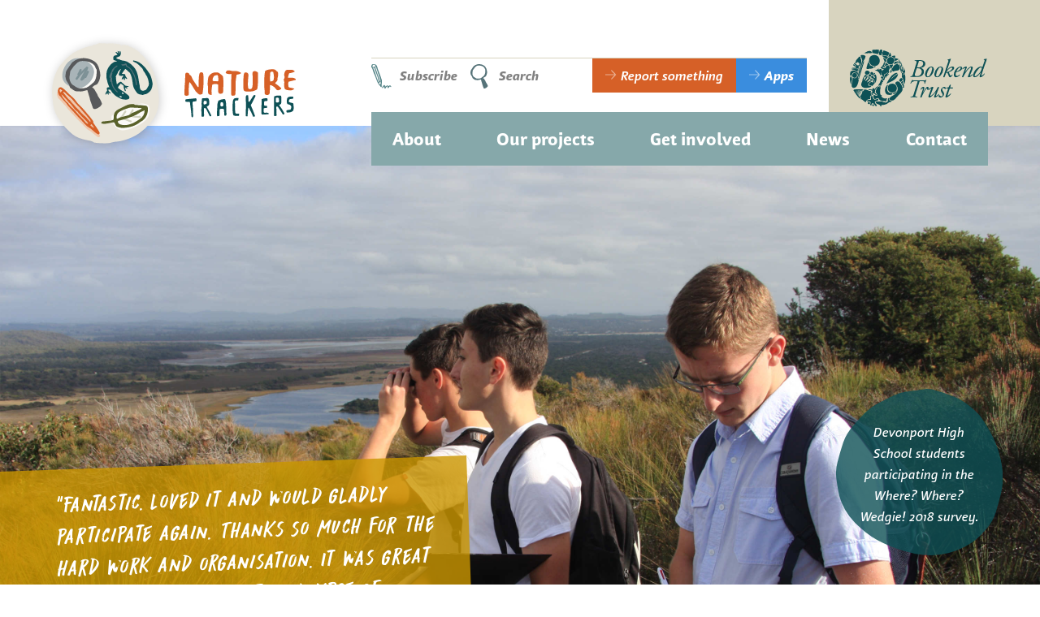

--- FILE ---
content_type: text/html; charset=UTF-8
request_url: https://naturetrackers.au/
body_size: 9839
content:
<!DOCTYPE html>
<html lang="en">
	<head>
		<title>NatureTrackers | Citizen science projects in Tasmania Australia</title>
		<meta charset="UTF-8">
		<meta name="viewport" content="width=device-width,initial-scale=1">
		<meta rel="canonical" content="https://naturetrackers.au/">
		<link rel="author" href="/humans.txt">
		<link rel="stylesheet" href="https://use.typekit.net/umk7tma.css">
		<link rel="stylesheet" href="/theme/styles.css?v=16">
		<link rel="stylesheet" type="text/css" href="/theme/page_home.css?v=16">
		<meta name="description" content="NatureTrackers is a program of citizen science projects including Where? Where? Wedgie! and Claws on the Line, bringing together schools and the community to track the status of our threatened species and better understand their needs.">
		<meta property="og:type" content="website">
		<meta property="og:site_name" content="NatureTrackers">
		<meta property="og:title" content="NatureTrackers | Citizen science projects in Tasmania Australia">
		<meta property="og:url" content="https://naturetrackers.au/">
		<meta property="og:description" content="NatureTrackers is a program of citizen science projects including Where? Where? Wedgie! and Claws on the Line, bringing together schools and the community to track the status of our threatened species and better understand their needs.">
		<meta property="og:image" content="https://naturetrackers.au/assets/andrea_mcquitty_devonport_high_www2018_survey_full_3600.jpg">
		<meta property="og:image:width" content="3600">
		<meta property="og:image:height" content="2400">
		<meta property="og:image:alt" content="Devonport High School students participating in Where? Where? Wedgie! surveys. Photo: Andrea McQuitty.">
		<link rel="apple-touch-icon" sizes="180x180" href="/apple-touch-icon.png">
		<link rel="manifest" href="/site.webmanifest">
		<link rel="mask-icon" href="/safari-pinned-tab.svg" color="#59611d">
		<meta name="msapplication-TileColor" content="#59611d">
		<meta name="theme-color" content="#ffffff">
		<script async src="https://www.googletagmanager.com/gtag/js?id=G-5V7BH1Y6R8"></script>
		<script>window.dataLayer = window.dataLayer || [];function gtag(){dataLayer.push(arguments);}gtag('js', new Date());gtag('config', 'G-5V7BH1Y6R8', {'anonymize_ip': true});</script>
	</head>
	<body class="page-home preload">
		<div class="page">
			<header class="page-header panel" id="header">
				<div class="skip"><a href="#main">Skip to main content</a></div>
				<div class="logo">
					<a href="/">
						<img src="/theme/naturetrackers_logo_icon.svg" alt="NatureTrackers" width="150" height="141">
						<img src="/theme/naturetrackers_logo_words.svg" alt="NatureTrackers" width="155" height="68">
					</a>
				</div>
				<ul class="quick-links">
					<li><a href="/get-involved/subscribe/">Subscribe</a></li>
					<li class="search">
						<form action="/search/" method="post">
							<fieldset>
								<input type="search" id="terms" name="terms" placeholder="Search" maxlength="200" required>
								<input type="hidden" name="search_submit" value="1">
								<button type="submit" name="search_submit">
									<svg xmlns="http://www.w3.org/2000/svg" viewBox="0 0 25 34" width="25px" height="34px" preserveAspectRatio="xMidYMid meet">
										<title>Search</title>
										<path d="M10.549,20.194c.761-.035,1.271-.043,1.778-.086a5.843,5.843,0,0,0,3.362-1.3c1.024-.888,2.142-1.662,3.11-2.621a5.669,5.669,0,0,0,1.318-2.106,11.806,11.806,0,0,0,.682-3.818c.015-.659-.054-1.325.022-1.976a1.208,1.208,0,0,0-.23-.909,7.148,7.148,0,0,1-.518-.989,6.318,6.318,0,0,0-.664-1.444,7.366,7.366,0,0,0-3.337-2.306,14.256,14.256,0,0,0-4.965-.7A4.939,4.939,0,0,0,7.882,3.1,23.622,23.622,0,0,0,3.425,8.466a1.346,1.346,0,0,0-.175.5c-.178,1.152-.382,2.3-.5,3.46a6.866,6.866,0,0,0,1.6,5.028,1.568,1.568,0,0,0,.405.345c.508.325,1.031.629,1.536.959a7.994,7.994,0,0,0,.788.586,5.8,5.8,0,0,0,3.474.851M24.4,30.637a6.866,6.866,0,0,1-3.849,3.182,2.325,2.325,0,0,1-.518.121c-1.2.178-1.461.006-1.853-1.131-.531-1.536-1.086-3.064-1.628-4.6a1.531,1.531,0,0,1-.114-.443A9.32,9.32,0,0,0,15.86,25.5c-.364-1.244-.741-2.483-1.116-3.723a4.146,4.146,0,0,0-.171-.4c-.834.2-1.642.4-2.452.588a7.834,7.834,0,0,1-1.41.285c-.941.04-1.887-.037-2.827,0a4.044,4.044,0,0,1-2.532-.907c-.582-.406-1.148-.835-1.734-1.235a1.559,1.559,0,0,1-.782-1.075,5.08,5.08,0,0,0-.942-2.056C1.48,16.319,1.06,15.659.646,15a.86.86,0,0,1-.128-.277,8.348,8.348,0,0,1-.442-3.459A16.1,16.1,0,0,0,.305,9.6,4.807,4.807,0,0,1,1.451,7.32c.419-.571.734-1.22,1.164-1.782A16.847,16.847,0,0,1,4.993,2.5,11.275,11.275,0,0,1,8.826.516a12.208,12.208,0,0,1,8.579.631A7.777,7.777,0,0,1,22.079,5.8a30.811,30.811,0,0,1,1.11,4.2,8.8,8.8,0,0,1-.247,3.681,8.807,8.807,0,0,1-1.155,2.871,2.807,2.807,0,0,1-1.757,1.419,5.369,5.369,0,0,0-2.255,1.675c1.264.381,1.658,1.446,2.18,2.344a16.271,16.271,0,0,1,1.717,3.3,1.083,1.083,0,0,0,.2.321A20.111,20.111,0,0,1,23.753,28.8a3.749,3.749,0,0,1,.188.5c.147.427.291.856.455,1.338" fill="#567379"/>
									</svg>
								</button>
							</fieldset>
						</form>
					</li>
					<li><a href="/report/">Report<span>&nbsp;something</span></a></li>
					<li><a href="/apps/">Apps</a></li>
				</ul>
				<nav class="menu">
					<div id="main-menu" class="menu-panel">
					<ul>
						<li><a href="/">Home</a></li>
						<li><a href="/about/">About</a>
							<ul>
								<li><a href="/about/supporters/">Supporters</a></li>
								<li><a href="/about/events-calendar/">Events calendar</a></li>
							</ul>
						</li>
						<li><a href="/projects/">Our&nbsp;projects</a>
							<ul>
								<li><a href="/projects/where-where-wedgie/">Where? Where? Wedgie!</a></li>
								<li><a href="/projects/claws-on-the-line/">Claws on the Line</a></li>
								<li><a href="/projects/calltrackers/">CallTrackers</a></li>
							</ul>
						</li>
						<li><a href="/get-involved/">Get&nbsp;involved</a>
							<ul>
								<li><a href="/get-involved/subscribe/">Subscribe</a></li>
								<li><a href="/projects/">Help with the science</a></li>
								<li><a href="/get-involved/learn/">Learn</a></li>
							</ul>
						</li>
						<li><a href="/news/">News</a></li>
						<li><a href="/contact/">Contact</a></li>
						<li><a href="/search/">Search</a></li>
					</ul>
					</div>
				</nav>
				<div class="project-of">
					<a href="https://bookendtrust.au/" target="_blank">
						<img src="/theme/bookend_trust_logo.svg" alt="Bookend Trust" width="192" height="80">
					</a>
				</div>
			</header>
			<main class="page-main" id="main">
				<div class="panel-heading panel large">
					<figure>
						<img 
							src="/assets/andrea_mcquitty_devonport_high_www2018_survey_full_3600.jpg" 
							srcset="/assets/andrea_mcquitty_devonport_high_www2018_survey_full_1200.jpg 1200w, /assets/andrea_mcquitty_devonport_high_www2018_survey_full_1800.jpg 1800w, /assets/andrea_mcquitty_devonport_high_www2018_survey_full_2400.jpg 2400w, /assets/andrea_mcquitty_devonport_high_www2018_survey_full_3000.jpg 3000w, /assets/andrea_mcquitty_devonport_high_www2018_survey_full_3600.jpg 3600w" 
							sizes="(min-width:1930px) 150vw,(min-width:1600px) 2760px,200vw"
							alt="Devonport High School students participating in Where? Where? Wedgie! surveys. Photo: Andrea McQuitty."
							width="2400"
							height="800"
						>
						<figcaption>Photo: Andrea McQuitty</figcaption>
					</figure>
					<blockquote>
						<p>&ldquo;Fantastic. Loved it and would gladly participate again. Thanks so much for the hard work and organisation. It was great for my students to get a glimpse of science in action.&rdquo;</p>
					</blockquote>
					<div class="caption">Devonport High School students participating in the Where? Where? Wedgie! 2018 survey.</div>
				</div>
				<div class="panel-lead panel">
					<div class="lead large">
						<h1>What is Nature&shy;Trackers?</h1>
						<p><b>NatureTrackers</b> is a program of citizen science projects, bringing together schools and the community to track the status of our threatened species and better understand their needs. It&rsquo;s coordinated by the Bookend Trust, a not-for-profit founded in Tasmania in 2008, which inspires people of all ages and abilities to develop careers and interest in the environment, and to find positive solutions to environmental problems.</p>
					</div>
					<figure class="photo">
						<img 
							src="/assets/stephen_anstee_photo_of_heidi_2400.jpg" 
							srcset="/assets/stephen_anstee_photo_of_heidi_1200.jpg 1200w, /assets/stephen_anstee_photo_of_heidi_1800.jpg 1800w, /assets/stephen_anstee_photo_of_heidi_2400.jpg 2400w" 
							sizes="(min-width:1930px) 37.5vw,(min-width:1600px) 705px,90vw"
							alt="A woman wearing a down jacket and fleece headband smiles at the camera. She holds a smartphone and datasheets with one hand, while her other hand rests on her binoculars. Behind her are trees and, stretching off into the distance, a cloud-filled valley and mountains. Photo: Stephen Anstee."
							width="2400"
							height="2446"
						>
						<figcaption>Photo: Stephen Anstee</figcaption>
					</figure>
				</div>
				<div class="panel-statistics panel">
					<h2 class="orange">Our numbers so far&hellip;</h2>
					<ul class="statistics">
						<li><strong>1529</strong> Subscribed NatureTrackers</li>
						<li><strong>999</strong> Where? Where? Wedgie! app users</li>
						<li><strong>99</strong> Where? Where? Wedgie! <time datetime="2025">2025</time>: survey squares booked for 2+&nbsp;days</li>
						<li><strong>90</strong> Where? Where? Wedgie! <time datetime="2024">2024</time>: complete data uploaded for 2+&nbsp;days</li>
						<li><strong>78</strong> Eagles tagged for research since <time datetime="2017">2017</time></li>
						<li><strong>314</strong> Burrowing crayfish chimneys mapped since <time datetime="2019">2019</time></li>
					</ul>
				</div>
				<div class="panel-citizen-scientist panel">
					<figure class="photo">
						<img 
							src="/assets/cnbc_v_unnaturally_in_front_of_chimney_square_2400.jpg" 
							srcset="/assets/cnbc_v_unnaturally_in_front_of_chimney_square_1200.jpg 1200w, /assets/cnbc_v_unnaturally_in_front_of_chimney_square_1800.jpg 1800w, /assets/cnbc_v_unnaturally_in_front_of_chimney_square_2400.jpg 2400w" 
							sizes="(min-width:1930px) 25vw,(min-width:1600px) 460px,90vw"
							alt="Dora the Central North burrowing crayfish is beside the edge of her burrow&rsquo;s &lsquo;chimney&rsquo;, on numerous sticky mud balls that she excavated to create her burrow. She is mid-brown, around 10 cm long, and has two large claws which have a granular surface, giving her her scientific name Engaeus granulatus. Photo: Clare Hawkins."
							width="2400"
							height="2400"
						>
						<figcaption>Photo: Clare Hawkins</figcaption>
					</figure>
					<div class="content">
						<h2>What is a citizen scientist?</h2>
					 	<p>A potential, amateur, or professional scientist, often learning from and collaborating with others, volunteering their time to conduct scientific work.</p>
					 </div> 
				 	<div class="social-bar">
				 		<h3>You can also find us at:</h3>
						<ul>
							<li>
								<a href="https://twitter.com/nature_trackers" target="_blank" rel="noopener noreferrer">
									<svg xmlns="http://www.w3.org/2000/svg" viewBox="0 0 30 30" width="30px" height="30px">
										<title>Twitter</title>
										<path d="M15.711,29.245c1.893-.178,3.8-.232,5.674-.564a8.844,8.844,0,0,0,6.833-5.3,18.744,18.744,0,0,0,1.7-9.824c-.35-3.843-1.886-6.928-5-8.948-.712-.461-1.36-1.037-2.062-1.519A6.05,6.05,0,0,0,21.145,2.08,32.006,32.006,0,0,0,13.419.749,16.354,16.354,0,0,0,4.9,3.229a8.285,8.285,0,0,0-4.2,6.822C.581,11.606.305,13.145.149,14.7a16.494,16.494,0,0,0,.53,7.126,6.633,6.633,0,0,0,1.848,3.048,15.68,15.68,0,0,0,7.326,3.8,29.544,29.544,0,0,0,5.858.572" fill="#6ea3e4"/>
										<path d="M10.756,21.648a6.77,6.77,0,0,1-1.124-.273,7.612,7.612,0,0,0,1.61-.478,7.113,7.113,0,0,0,1.127-.607c-.009.071-.017.14-.023.211a4,4,0,0,0,.049,1.143,5.882,5.882,0,0,1-1.639,0M6.774,19.483c-.038-.1-.023-.192,0,0M20.06,11.348a5.039,5.039,0,0,1,1.02-.277,16.219,16.219,0,0,0-.85,2.058c.02-.228.033-.458.032-.686a3.58,3.58,0,0,0-.2-1.095m-2.5,3.13a3.386,3.386,0,0,1,.557-.19c-.16.38-.338.755-.532,1.121a4.287,4.287,0,0,0-.025-.931M18.677,12.4a.427.427,0,0,1,.009-.064c0,.021-.006.043-.009.064m5.417-4.523a6.555,6.555,0,0,0-.707.432.618.618,0,0,0-.128.09c-.11.082-.218.165-.321.251-.121-.476-.368-.837-.742-.845a5.974,5.974,0,0,0-4.664,1.929,9.871,9.871,0,0,0-.927,1.183c-.544-.5-1.11-.982-1.636-1.5a9.065,9.065,0,0,1-1.177-1.351,3.152,3.152,0,0,1-.335-.6c-.045-.117-.063-.147-.069-.163s0-.033.005-.053,0-.051.007-.1c.013-.478-.145-1.576-.8-1.594-.675-.02-.772,1.176-.8,1.594,0,.062,0,.125-.006.188a5.672,5.672,0,0,0-.979-.721C9.793,6.025,9.8,8.526,9.92,8.952c.014.048.03.092.044.139a5.944,5.944,0,0,0-2.155-1.13c-.423-.106-.681.753-.728.98a2.668,2.668,0,0,0,.164,1.742c.075.135.156.264.237.391a2.739,2.739,0,0,0-.1.409c-.451,2.8,2.158,4.636,4.543,5.328a4.116,4.116,0,0,0,.437.1,6.847,6.847,0,0,1-1.115.715A8.234,8.234,0,0,1,6,18.134c-.627-.113-.819,1.268-.8,1.594a4.98,4.98,0,0,0,3.237,4.419,7.423,7.423,0,0,0,5.179.405c1.8-.473,3.852-1.21,5.035-2.738A18.82,18.82,0,0,0,21.2,15.965a19.738,19.738,0,0,1,1.075-2.878,4.543,4.543,0,0,1,1.526-1.707l.034-.013a2.727,2.727,0,0,0,.869-.575c.524-.531.5-3.5-.614-2.915" fill="#fff"/>
									</svg>
									<span>@nature_trackers</span>
								</a>
							</li>
							<li>
								<a href="https://facebook.com/NatureTrackers1" target="_blank" rel="noopener noreferrer">
									<svg xmlns="http://www.w3.org/2000/svg" viewBox="0 0 30 30" width="30px" height="30px">
										<title>Facebook</title>
										<path d="M14.289.422C12.4.6,10.485.656,8.615.989A8.858,8.858,0,0,0,1.782,6.324a19,19,0,0,0-1.7,9.9c.35,3.87,1.886,6.979,5,9.013.712.465,1.36,1.043,2.062,1.53a6.029,6.029,0,0,0,1.707,1.021,31.683,31.683,0,0,0,7.726,1.34,16.252,16.252,0,0,0,8.521-2.5,8.352,8.352,0,0,0,4.2-6.872c.112-1.565.388-3.116.544-4.679a16.725,16.725,0,0,0-.53-7.177,6.689,6.689,0,0,0-1.847-3.071A15.659,15.659,0,0,0,20.147,1,29.324,29.324,0,0,0,14.289.422" fill="#4f5b9e"/>
										<path d="M16.506,24.878l0,.057c0,.067.009.134.013.2a25.141,25.141,0,0,1-.286-3.391c.008.092.016.185.023.277.074.868.154,1.737.225,2.606l.021.252m6.3-10.367a38.349,38.349,0,0,0-4.923.268,11.484,11.484,0,0,1,1.021-4.314,6.62,6.62,0,0,1,3.87-3.312c1.129-.4.855-3.749-.493-3.274a8.433,8.433,0,0,0-.938.4c-.19-.51-.534-.837-1.011-.651C15.9,5.351,15,9.647,14.734,13.615q-.05.749-.1,1.5a33,33,0,0,1-3.8.158c-1.273-.031-1.311,3.363,0,3.4a32.22,32.22,0,0,0,3.612-.143,34,34,0,0,0,.877,10.249c.151.558.7,1.121,1.27.609a1.7,1.7,0,0,0,.463-1.235.674.674,0,0,0,.461.194c.758.02.935-1.253.928-1.7C18.4,23.7,18,20.988,17.87,18.175a38.409,38.409,0,0,1,4.939-.27c1.272.031,1.311-3.363,0-3.394" fill="#fff"/>
									</svg>
									<span>facebook.com/NatureTrackers1</span>
								</a>
							</li>
							<li>
								<a href="https://youtube.com/user/BookendTrust" target="_blank" rel="noopener noreferrer">
									<svg xmlns="http://www.w3.org/2000/svg" viewBox="0 0 30 30" width="30px" height="30px">
										<title>YouTube</title>
										<path d="M0,16.493c.069,1.157.2,3.019.287,4.884A4.59,4.59,0,0,0,2.722,25.37c.807.469,1.61.947,2.422,1.408a8.037,8.037,0,0,0,3.589,1.1,38.243,38.243,0,0,0,4.479-.022,53.622,53.622,0,0,1,5.863-.309,7.9,7.9,0,0,0,1.806-.22q2.061-.4,4.11-.865a3.656,3.656,0,0,0,1.31-.455,6.88,6.88,0,0,0,3.233-4.7,25.754,25.754,0,0,0,.171-8.5c-.312-1.554-.476-3.139-.752-4.7a6.078,6.078,0,0,0-2.872-4.3,10.483,10.483,0,0,0-5.412-1.733c-1.726,0-3.456.094-5.177.239-2.047.173-4.084.456-6.127.671a17.831,17.831,0,0,0-4.89,1.171A5.766,5.766,0,0,0,.918,7.872a17.646,17.646,0,0,0-.652,3.29C.113,12.694.1,14.24,0,16.493" fill="#d66027"/>
										<path d="M12.346,7.665a3.443,3.443,0,0,1,.774.13A27.933,27.933,0,0,1,21.5,12.262a2.876,2.876,0,0,1,.535.6.525.525,0,0,1-.191.714c-2.738,1.257-4.243,3.761-6.032,5.971a19.919,19.919,0,0,0-1.366,2.036A2.889,2.889,0,0,1,12.7,22.792a.754.754,0,0,1-.972-.809,49.876,49.876,0,0,0-.092-8.572c-.087-1.452-.216-2.9-.327-4.351-.006-.091-.016-.182-.019-.273-.022-.747.191-1.011,1.055-1.122" fill="#fff"/>
									</svg>
									<span>youtube.com/user/BookendTrust</span>
								</a>
							</li>
						</ul>
					</div>
				</div>
				<div class="panel-our-projects panel">
					<h2><a href="/projects/">Our projects</a></h2>
					<div class="panel-where-where-wedgie panel">
						<div class="content">
							<h3><a href="/projects/where-where-wedgie/">Where? Where? Wedgie!</a></h3>
							<p>Get your family and friends outdoors this May, to help monitor Tasmania&rsquo;s birds of prey, white cockatoos and corellas&#8201;&mdash;&#8201;with a focus on our endangered wedge-tailed eagles. Are their numbers recovering, stable or still declining?</p>
						</div>
						<figure class="where-where-wedgie-logo">
							<a href="/projects/where-where-wedgie/">
								<img src="/assets/where_where_wedgie_logo.svg" alt="Where? Where? Wedgie! logo">
							</a>
						</figure>
						<figure class="photo">
							<img 
								src="/assets/wedgetailed_eagle_02_960.jpg" 
								alt="Close-up of a wedge-tailed eagle facing to the left of the picture, with out-of-focus vegetation in the background. The feathers of the nape of its neck, which are pale, indicating its young age, are ruffled up by the wind. Photo: Alfred Schulte, taken at Inala on Bruny Island."
							>
							<figcaption>Photo: <a href="https://www.fotowarkstee.de/" target="_blank" rel="noopener noreferrer">Alfred Schulte</a>, Inala, Bruny Island</figcaption>
						</figure>
						<div class="more">
							<a href="/projects/where-where-wedgie/">Find out more</a>
						</div>
					</div>
					<div class="panel-claws-on-the-line panel">
						<div class="content">
							<h3><a href="/projects/claws-on-the-line/">Claws on the line</a></h3>
							<p>Spend a spring day&#8201;&mdash;&#8201;or your whole spring and summer!&#8201;&mdash;&#8201;helping map and monitor Tasmania&rsquo;s burrowing crayfish colonies. Five threatened burrowing crayfish species live in northern and western Tasmania, and we&rsquo;re starting out with a special focus on the endangered <strong>Central North burrowing crayfish</strong>, which is found nowhere else in the world except a small patch of northern Tasmania.</p>
						</div>	
						<figure class="claws-on-the-line-logo">
							<a href="/projects/claws-on-the-line/">
								<img src="/assets/claws_on_the_line_logo.svg" alt="Claws on the Line logo">
							</a>
						</figure>
						<div class="more">
							<a href="/projects/claws-on-the-line/">Find out more</a>
						</div>
					</div>
					<div class="panel-calltrackers panel">
						<div class="content">
							<h3><a href="/projects/calltrackers/">CallTrackers</a></h3>
							<p>Help monitor our noisy but elusive species across Tasmania! Between September and April, book a sound recorder and a nice spot to leave it for eight days; then upload the resulting data and start to discover which species are calling in the area. The initial focus is on a threatened bird&#8201;&mdash;&#8201;the <strong>Australasian bittern</strong>&#8201;&mdash;&#8201;and <strong>Tasmania&rsquo;s eight resident bat species</strong>.</p>
						</div>	
						<figure class="calltrackers-logo">
							<a href="/projects/calltrackers/">
								<img src="/assets/calltrackers_logo.svg" alt="CallTrackers logo">
							</a>
						</figure>
						<div class="more">
							<a href="/projects/calltrackers/">Find out more</a>
						</div>
					</div>
				</div>
				<div class="panel-big-buttons panel">
					<figure class="photo">
						<img 
							src="/assets/wedge_tailed_eagle_pv_2_3600.jpg" 
							srcset="/assets/wedge_tailed_eagle_pv_2_1200.jpg 1200w, /assets/wedge_tailed_eagle_pv_2_1800.jpg 1800w, /assets/wedge_tailed_eagle_pv_2_2400.jpg 2400w, /assets/wedge_tailed_eagle_pv_2_3000.jpg 3000w, /assets/wedge_tailed_eagle_pv_2_3600.jpg 3600w" 
							sizes="(min-width:1930px) 37.5vw,(min-width:1600px) 705px,100vw"
							alt="Close view of a family of three wedge-tailed eagles standing on dead branches of a tree, all facing to the left of the picture although one is looking towards the right. In the background, out of focus, is a stretch of water with a hill rising up behind them. Photo: Peter Vaughan."
							width="3600"
							height="2800"
						>
						<figcaption>Photo: Peter Vaughan</figcaption>
					</figure>
				 	<blockquote>
				 		<p>&ldquo;It&rsquo;s not only about wedgies. But also about all those other cool raptors out there and even corellas and sulphur-crested cockatoos. And, most importantly, it is about getting out and having fun while gathering really useful scientific data.&rdquo;
				 		<footer>Tamar NRM</footer>
				 	</blockquote>
					<ul class="big-buttons">
						<li><a class="orange big-button-latest-news" href="/news/">Latest news</a></li>
						<li><a class="teal-light big-button-get-involved" href="/get-involved/">Get involved</a></li>
						<li><a class="gold big-button-subscribe" href="/get-involved/subscribe/">Subscribe</a></li>
					</ul>
				</div>
				<div class="panel-main-end panel">
					<figure>
						<img 
							src="/assets/wedgetailed_eagle_03_strip_4200.jpg" 
							srcset="/assets/wedgetailed_eagle_03_strip_1200.jpg 1200w, /assets/wedgetailed_eagle_03_strip_1800.jpg 1800w, /assets/wedgetailed_eagle_03_strip_2400.jpg 2400w, /assets/wedgetailed_eagle_03_strip_3000.jpg 3000w, /assets/wedgetailed_eagle_03_strip_3600.jpg 3600w, /assets/wedgetailed_eagle_03_strip_4200.jpg 4200w" 
							sizes="(min-width:1830px) 100vw,(min-width:1600px) 1830px,200vw"
							alt="Close-up of a wedge-tailed eagle alighting on a dead branch. In the background, out of focus, are grass, reeds and a little forest.Its wings are still outstretched. The pale feathers on the nape of its neck indicate that it is a young bird. Photo: Alfred Schulte, taken at Inala on Bruny Island."
							width="2400"
							height="800"
							class="flip-horizontally"
						>
						<figcaption>Photo: <a href="https://www.fotowarkstee.de/" target="_blank" rel="noopener noreferrer">Alfred Schulte</a>, Inala, Bruny Island</figcaption>
					</figure>
					<aside class="circle">
						<blockquote>
							<p>&ldquo;This is a great opportunity where citizens like us can contribute to real scientific data for conservation.&rdquo;</p>
							<footer>UTAS Landcare Society</footer>
						</blockquote>
					</aside>
				</div>
			</main>
			<footer class="page-footer">
				<section class="panel-footer1 panel">
					<h2>NatureTrackers is supported by</h2>
					<ul class="supported-by">
						<li>
							<a href="https://www.pennicottfoundation.org.au/" target="_blank">
								<img src="/assets/pennicott_foundation_logo.png" width="155" height="68" alt="Pennicott Foundation">
							</a>
						</li>
						<li>
							<a href="https://www.tasnetworks.com.au/" target="_blank">
								<img src="/assets/tasnetworks_logo.svg" width="215" height="49" alt="TasNetworks">
							</a>
						</li>
						<li>
							<a href="https://www.utas.edu.au/" target="_blank">
								<img src="/assets/university_of_tasmania_logo.svg" width="195" height="41" alt="University of Tasmania">
							</a>
						</li>
						<li>
							<a href="https://www.tas.gov.au/" target="_blank">
								<img src="/assets/tasmanian_government_logo.svg" width="180" height="65" alt="Tasmanian Government">
							</a>
						</li>
						<li>
							<a href="https://www.eskspatial.com.au/" target="_blank">
								<img src="/assets/esk_spatial_logo.svg" width="116" height="68" alt="Esk Spatial">
							</a>
						</li>
					</ul>
				</section>
				<div class="panel-footer2 panel">
					<div class="footer-logo">
						<a href="/">
							<img src="/theme/naturetrackers_logo.svg" alt="NatureTrackers" width="305" height="110">
						</a>
					</div>
					<nav class="footer-menu">
						<ul>
							<li><a href="/about/">About</a></li>
							<li><a href="/projects/">Our projects</a></li>
							<li><a href="/get-involved/">Get involved</a></li>
							<li><a href="/news/">News</a></li>
							<li><a href="/contact/">Contact</a></li>
							<li><a href="/apps/">Apps</a></li>
							<li><a href="/report/">Report something</a></li>
							<li><a href="/get-involved/subscribe/">Subscribe</a></li>
							<li><a href="/privacy/">Privacy policy</a></li>
							<li><a href="/site/">About this site</a></li>
						</ul>
					</nav>
					<ul class="social">
						<li>
							<a href="https://twitter.com/nature_trackers" target="_blank">
								<svg xmlns="http://www.w3.org/2000/svg" viewBox="0 0 30 30" width="30px" height="30px">
									<title>Twitter</title>
									<path d="M15.711,29.245c1.893-.178,3.8-.232,5.674-.564a8.844,8.844,0,0,0,6.833-5.3,18.744,18.744,0,0,0,1.7-9.824c-.35-3.843-1.886-6.928-5-8.948-.712-.461-1.36-1.037-2.062-1.519A6.05,6.05,0,0,0,21.145,2.08,32.006,32.006,0,0,0,13.419.749,16.354,16.354,0,0,0,4.9,3.229a8.285,8.285,0,0,0-4.2,6.822C.581,11.606.305,13.145.149,14.7a16.494,16.494,0,0,0,.53,7.126,6.633,6.633,0,0,0,1.848,3.048,15.68,15.68,0,0,0,7.326,3.8,29.544,29.544,0,0,0,5.858.572" fill="#6ea3e4"/>
									<path d="M10.756,21.648a6.77,6.77,0,0,1-1.124-.273,7.612,7.612,0,0,0,1.61-.478,7.113,7.113,0,0,0,1.127-.607c-.009.071-.017.14-.023.211a4,4,0,0,0,.049,1.143,5.882,5.882,0,0,1-1.639,0M6.774,19.483c-.038-.1-.023-.192,0,0M20.06,11.348a5.039,5.039,0,0,1,1.02-.277,16.219,16.219,0,0,0-.85,2.058c.02-.228.033-.458.032-.686a3.58,3.58,0,0,0-.2-1.095m-2.5,3.13a3.386,3.386,0,0,1,.557-.19c-.16.38-.338.755-.532,1.121a4.287,4.287,0,0,0-.025-.931M18.677,12.4a.427.427,0,0,1,.009-.064c0,.021-.006.043-.009.064m5.417-4.523a6.555,6.555,0,0,0-.707.432.618.618,0,0,0-.128.09c-.11.082-.218.165-.321.251-.121-.476-.368-.837-.742-.845a5.974,5.974,0,0,0-4.664,1.929,9.871,9.871,0,0,0-.927,1.183c-.544-.5-1.11-.982-1.636-1.5a9.065,9.065,0,0,1-1.177-1.351,3.152,3.152,0,0,1-.335-.6c-.045-.117-.063-.147-.069-.163s0-.033.005-.053,0-.051.007-.1c.013-.478-.145-1.576-.8-1.594-.675-.02-.772,1.176-.8,1.594,0,.062,0,.125-.006.188a5.672,5.672,0,0,0-.979-.721C9.793,6.025,9.8,8.526,9.92,8.952c.014.048.03.092.044.139a5.944,5.944,0,0,0-2.155-1.13c-.423-.106-.681.753-.728.98a2.668,2.668,0,0,0,.164,1.742c.075.135.156.264.237.391a2.739,2.739,0,0,0-.1.409c-.451,2.8,2.158,4.636,4.543,5.328a4.116,4.116,0,0,0,.437.1,6.847,6.847,0,0,1-1.115.715A8.234,8.234,0,0,1,6,18.134c-.627-.113-.819,1.268-.8,1.594a4.98,4.98,0,0,0,3.237,4.419,7.423,7.423,0,0,0,5.179.405c1.8-.473,3.852-1.21,5.035-2.738A18.82,18.82,0,0,0,21.2,15.965a19.738,19.738,0,0,1,1.075-2.878,4.543,4.543,0,0,1,1.526-1.707l.034-.013a2.727,2.727,0,0,0,.869-.575c.524-.531.5-3.5-.614-2.915" fill="#fff"/>
								</svg>
							</a>
						</li>
						<li>
							<a href="https://facebook.com/NatureTrackers1" target="_blank">
								<svg xmlns="http://www.w3.org/2000/svg" viewBox="0 0 30 30" width="30px" height="30px">
									<title>Facebook</title>
									<path d="M14.289.422C12.4.6,10.485.656,8.615.989A8.858,8.858,0,0,0,1.782,6.324a19,19,0,0,0-1.7,9.9c.35,3.87,1.886,6.979,5,9.013.712.465,1.36,1.043,2.062,1.53a6.029,6.029,0,0,0,1.707,1.021,31.683,31.683,0,0,0,7.726,1.34,16.252,16.252,0,0,0,8.521-2.5,8.352,8.352,0,0,0,4.2-6.872c.112-1.565.388-3.116.544-4.679a16.725,16.725,0,0,0-.53-7.177,6.689,6.689,0,0,0-1.847-3.071A15.659,15.659,0,0,0,20.147,1,29.324,29.324,0,0,0,14.289.422" fill="#4f5b9e"/>
									<path d="M16.506,24.878l0,.057c0,.067.009.134.013.2a25.141,25.141,0,0,1-.286-3.391c.008.092.016.185.023.277.074.868.154,1.737.225,2.606l.021.252m6.3-10.367a38.349,38.349,0,0,0-4.923.268,11.484,11.484,0,0,1,1.021-4.314,6.62,6.62,0,0,1,3.87-3.312c1.129-.4.855-3.749-.493-3.274a8.433,8.433,0,0,0-.938.4c-.19-.51-.534-.837-1.011-.651C15.9,5.351,15,9.647,14.734,13.615q-.05.749-.1,1.5a33,33,0,0,1-3.8.158c-1.273-.031-1.311,3.363,0,3.4a32.22,32.22,0,0,0,3.612-.143,34,34,0,0,0,.877,10.249c.151.558.7,1.121,1.27.609a1.7,1.7,0,0,0,.463-1.235.674.674,0,0,0,.461.194c.758.02.935-1.253.928-1.7C18.4,23.7,18,20.988,17.87,18.175a38.409,38.409,0,0,1,4.939-.27c1.272.031,1.311-3.363,0-3.394" fill="#fff"/>
								</svg>
							</a>
						</li>
						<li>
							<a href="https://youtube.com/user/BookendTrust" target="_blank">
								<svg xmlns="http://www.w3.org/2000/svg" viewBox="0 0 30 30" width="30px" height="30px">
									<title>YouTube</title>
									<path d="M0,16.493c.069,1.157.2,3.019.287,4.884A4.59,4.59,0,0,0,2.722,25.37c.807.469,1.61.947,2.422,1.408a8.037,8.037,0,0,0,3.589,1.1,38.243,38.243,0,0,0,4.479-.022,53.622,53.622,0,0,1,5.863-.309,7.9,7.9,0,0,0,1.806-.22q2.061-.4,4.11-.865a3.656,3.656,0,0,0,1.31-.455,6.88,6.88,0,0,0,3.233-4.7,25.754,25.754,0,0,0,.171-8.5c-.312-1.554-.476-3.139-.752-4.7a6.078,6.078,0,0,0-2.872-4.3,10.483,10.483,0,0,0-5.412-1.733c-1.726,0-3.456.094-5.177.239-2.047.173-4.084.456-6.127.671a17.831,17.831,0,0,0-4.89,1.171A5.766,5.766,0,0,0,.918,7.872a17.646,17.646,0,0,0-.652,3.29C.113,12.694.1,14.24,0,16.493" fill="#d66027"/>
									<path d="M12.346,7.665a3.443,3.443,0,0,1,.774.13A27.933,27.933,0,0,1,21.5,12.262a2.876,2.876,0,0,1,.535.6.525.525,0,0,1-.191.714c-2.738,1.257-4.243,3.761-6.032,5.971a19.919,19.919,0,0,0-1.366,2.036A2.889,2.889,0,0,1,12.7,22.792a.754.754,0,0,1-.972-.809,49.876,49.876,0,0,0-.092-8.572c-.087-1.452-.216-2.9-.327-4.351-.006-.091-.016-.182-.019-.273-.022-.747.191-1.011,1.055-1.122" fill="#fff"/>
								</svg>
							</a>
						</li>
					</ul>
					<div class="project-of">
						<a href="https://bookendtrust.au">
							<img src="/theme/bookend_trust_logo.svg" alt="Bookend Trust" width="192" height="80">
						</a>
					</div>
				</div>
				<div class="panel-footer3 panel">
					<section class="creative-partners">
						<h2>Creative partners</h2>
						<ul>
							<li>
								<a href="https://patrickbadger.au/" target="_blank">
									<svg xmlns="http://www.w3.org/2000/svg" viewBox="0 0 50 50" width="50px" height="50px">
										<title>Patrick Badger Design</title>
										<path d="M5,21H45v8H5ZM0,50H50V0H0Z" fill="#808285"/>
									</svg>
								</a>
							</li>
							<li>
								<a href="https://webmistress.au/" target="_blank">
									<svg xmlns="http://www.w3.org/2000/svg" viewBox="0 0 60 60" width="60px" height="60px">
										<title>Webmistress</title>
										<path d="M50.547,37.707a8.362,8.362,0,0,0,1.283-.533c.473-.217.938-.442,1.4-.69a24.136,24.136,0,1,0-.653,2,22.279,22.279,0,0,1-2.934,1.133,21.853,21.853,0,1,1,2.251-9.6,21.558,21.558,0,0,1-.277,3.422,4.611,4.611,0,0,1-3.182,1.456c-1.5,0-2.567-.751-4.218-2.912a33.963,33.963,0,0,0,1.952-9.17c0-.833-.255-1.3-.751-1.3a6.481,6.481,0,0,0-3.077.751c-.893.915-1.823,4.405-1.823,7.264a9.342,9.342,0,0,0,.36,2.559c-1.7,3.49-4.368,6.461-5.906,6.461-1.073,0-1.741-1.411-1.741-3.6,0-3,.968-6.874,3.332-13.433l-4.57.368a81.2,81.2,0,0,0-2.717,9.756c-2.566,4.743-5.253,6.416-6.258,6.416-.751,0-1.134-1-1.134-2.717,0-3.174,1.239-8.487,3.287-13.8l-4.5.413a37.355,37.355,0,0,0-2.927,13.23c0,4.5,1.126,6.874,3.279,6.874,2.522,0,5.3-1.974,8.113-5.884.57,3.7,2.461,5.936,4.93,5.936,2.874,0,6-2.6,8.623-7.084,1.8,2.139,3.437,3.077,5.643,3.077a7.091,7.091,0,0,0,2.079-.33ZM34.818,2.917c2.2-.045,3.242-2.094,5.05-1.246,1.4.653,1.4,3.572,3.092,4.06,2.094.631,3.752-.99,5.186.375,1.14,1.058.225,3.805,1.681,4.811,1.8,1.253,3.842.21,4.818,1.958.75,1.366-.961,3.693.112,5.1,1.321,1.749,3.595,1.389,3.977,3.355.293,1.5-2.056,3.212-1.5,4.878.75,2.071,3,2.431,2.746,4.42-.2,1.546-2.949,2.424-2.912,4.187.046,2.2,2.094,3.242,1.246,5.051-.623,1.4-3.542,1.4-4.03,3.091-.63,2.094.991,3.753-.375,5.186-1.058,1.141-3.8.225-4.81,1.681-1.253,1.8-.21,3.85-1.959,4.818-1.366.75-3.692-.961-5.1.112-1.748,1.321-1.388,3.595-3.354,3.978-1.5.292-3.212-2.057-4.878-1.5-2.071.75-2.431,3-4.42,2.746-1.546-.2-2.424-2.949-4.188-2.911-2.2.045-3.242,2.093-5.05,1.245-1.4-.623-1.4-3.542-3.092-4.03-2.094-.63-3.752.991-5.185-.375-1.141-1.058-.225-3.8-1.681-4.81-1.8-1.253-3.85-.21-4.818-1.959-.751-1.373.96-3.692-.128-5.125-1.32-1.749-3.594-1.388-3.977-3.355-.293-1.5,2.056-3.212,1.5-4.877-.751-2.072-3-2.432-2.747-4.421.173-1.523,2.972-2.4,2.9-4.164C2.872,23,.823,21.956,1.671,20.147c.653-1.4,3.572-1.4,4.06-3.092.63-2.093-.991-3.752.375-5.185,1.058-1.141,3.805-.225,4.811-1.681,1.253-1.8.21-3.85,1.958-4.818,1.373-.751,3.692.961,5.126-.128,1.741-1.32,1.388-3.594,3.354-3.977,1.5-.293,3.212,2.056,4.878,1.5,2.071-.75,2.431-3,4.42-2.747,1.523.18,2.4,2.972,4.165,2.9" fill="#808285"/>
									</svg>
								</a>
							</li>
						</ul>
					</section>
					<p class="acknowledgement-of-country">We pay respects to the memories of those peoples who were dispossessed of their land and did not survive the colonial period of Tasmania. We acknowledge the Palawa people, today&rsquo;s Tasmanian Aboriginal community, as the Traditional Owners of the land that we survey. We honour and celebrate the spiritual, cultural and customary connections of Traditional Owners to Country and the biodiversity that forms part of that Country.</p>
				</div>
			</footer>
		</div>
		<script src="/theme/functions.js"></script>
	</body>
</html>


--- FILE ---
content_type: text/css
request_url: https://naturetrackers.au/theme/styles.css?v=16
body_size: 16672
content:
@import url("//hello.myfonts.net/count/447ca9"); /* Buntaro */

/**
 * @license
 * MyFonts Webfont Build ID 4488361, 2022-03-12T02:24:24-0500
 * 
 * The fonts listed in this notice are subject to the End User License
 * Agreement(s) entered into by the website owner. All other parties are 
 * explicitly restricted from using the Licensed Webfonts(s).
 * 
 * You may obtain a valid license at the URLs below.
 * 
 * Webfont: Buntaro-Italic by Hanoded
 * URL: https://www.myfonts.com/fonts/hanoded/buntaro/italic/
 * 
 * Webfont: Buntaro by Hanoded
 * URL: https://www.myfonts.com/fonts/hanoded/buntaro/regular/
 * 
 * 
 * Webfonts copyright: Copyright (c) 2016 by David Kerkhoff. All rights reserved.
 * 
 * © 2022 MyFonts Inc
*/
@font-face{font-family:"Buntaro";font-style:normal;font-weight:400;src:url('Buntaro.woff2') format('woff2'), url('Buntaro.woff') format('woff');}
@font-face{font-family:"Buntaro";font-style:italic;font-weight:400;src:url('BuntaroItalic.woff2') format('woff2'), url('BuntaroItalic.woff') format('woff');}



:root
{
	--beige-70:rgb(228,225,210);
	--beige-50:rgb(235,233,223);
	--beige-40:rgb(239,238,229);
	--beige-30:rgb(243,242,236);
	--beige-20:rgb(247,246,242);
	--beige:rgb(216,212,191);
	--beige-40o:rgba(216,212,191,0.4);
	
	--black-60:rgb(102,102,102);
	--black-50:rgb(128,128,128);
	
	--teal:rgb(14,81,86);
	--teal-hover:rgb(7,53,57);
	--teal-50:rgb(134,168,170);
	--teal-70:rgb(86,133,136);
	--teal-70-hover:rgb(57,101,104);
	--teal-60:rgb(110,151,154);
	--teal-60-hover:rgb(78,120,123);
	
	--orange-20:rgb(247,223,212);
	--orange-80:rgb(222,128,82);
	--orange-70:rgb(226,143,103);
	--orange-70-hover:rgb(213,111,72);
	--orange-60:rgb(230,160,125);
	--orange-60-hover:rgb(218,130,93);
	--orange:rgb(214,96,39);
	--orange-hover:rgb(197,66,22);
	--orange-30:rgb(243,207,190);
	--orange-30o:rgba(214,96,39,0.3);
	--orange-15:rgb(249,231,223);
	--orange-50:rgb(234,175,147);
	--orange-10:rgb(251,239,233);
	--orange-transparent:rgba(214,96,39,0);
	
	--olive-30:rgb(231,232,214);
	--olive-70:rgb(172,174,111);
	--olive:rgb(137,140,50);
	--olive-hover:rgb(105,108,30);
	--olive-40:rgb(208,209,173);
	--olive-20:rgb(231,232,214);
	--olive-70o:rgba(137,140,50,0.7);
	--olive-50:rgb(196,197,152);
	
	--khaki:rgb(173,177,142);
	--khaki-hover:rgb(145,150,110);
	
	--mediumolive:rgb(114,115,54);
	
	--darkolive:rgb(89,97,42);
	--darkolive-hover:rgb(60,67,24);
	--darkolive-70:rgb(138,144,105);
	--darkolive-70-hover:rgb(106,112,74);
	--darkolive-60:rgb(155,160,127);
	--darkolive-60-hover:rgb(124,130,95);
	
	--brown:rgb(101,80,61);
	--brown-50o:rgba(101,80,61,0.5);
	
	--gold:rgb(203,151,0);
	--gold-80o:rgba(203,151,0,0.8);
	--gold-80:rgb(213,172,51);
	--gold-hover:rgb(182,120,0);
	
	--darkgold:rgb(218,169,0);
	--darkgold-80o:rgba(218,169,0,0.8);
	
	--straw:rgb(240,210,131);
	--straw-30:rgb(250,241,218);
	--straw-20:rgb(252,246,230);
	--straw-70:rgb(244,223,168);
	
	--blue:rgb(58,141,222);
	--blue-transparent:rgba(58,141,222,0);
	--blue-hover:rgb(35,109,207);
	--blue-10:rgb(235,243,252);
	--blue-15:rgb(226,238,250);
	--blue-20:rgb(216,232,248);
	--blue-70:rgb(117,175,232);
	--blue-70-hover:rgb(85,147,221);
	--blue-30:rgb(196,221,245);
	--blue-50:rgb(156,198,238);
	
	--brown:rgb(101,80,61);
	--brown-hover:rgb(70,52,38);
	
	--darkgreen:rgb(32,90,65);
	--darkgreen-hover:rgb(18,61,41);
	--darkgreen-transparent:rgba(32,90,65,0);
	
	--limegreen:rgb(180,189,0);
	--limegreen-20:rgb(240,242,204);
	
	--pink:rgb(205,75,110);
	--pink-hover:rgb(185,48,78);
	--darkpink:rgb(244,81,151);
	--darkpink-70:rgb(247,133,182);
	--darkpink-70-hover:rgb(243,101,156);
	
	--skyblue:rgb(88,137,181);
	--skyblue-hover:rgb(59,105,154);
	
	--gutter:20px;
	--track:13.4375vw;
	
	--lead-clip-path:polygon(92.5% 2px, 81.7% 1px, 64.2% 3px, 45.8% 2px, 30.25% 0, 24.05% 3px, 12.75% 1.804px, 0% 5px, 0% 100%, 100% 100%, 100% 0px, 92.5% 2px);
	
	-small-right-arrow:url("data:image/svg+xml,%3Csvg xmlns='http://www.w3.org/2000/svg' viewBox='0 0 21 18' width='21px' height='18px'%3E%3Cpolygon points='11.848 0.369 10.594 1.635 17.086 8.139 0 8.139 0 9.873 17.169 9.873 10.629 16.377 11.836 17.631 20.473 9 11.848 0.369' fill='white'/%3E%3C/svg%3E%0A");
}

@media screen and (min-width:400px)
{
	--gutter:2.5vw;
}

@media screen and (min-width:1000px)
{
	:root
	{
		--gutter:1.666667rem;
	}
}

@media screen and (min-width:1600px)
{
	:root
	{
		--gutter:30px;
		--track:215px;
	}
}

@media screen and (min-width:1930px)
{
	:root
	{
		--gutter:1.554404vw;
		--track:11.139896vw;
	}
}

@media print
{
	:root
	{
		--gutter:24px;
	}
}

@supports (display:grid)
{
	html
	{
		-webkit-box-sizing:border-box;
		box-sizing:border-box;
		scroll-behavior:smooth;
	}
	
	*,*:before,*:after
	{
		-webkit-box-sizing:inherit;
		box-sizing:inherit;
	}
	
	*::selection
	{
		background-color:rgb(77,77,77);
		color:white;
	}
	
	
	html
	{
		background-color:white;
		color:black;
		font-family:'ff-nuvo-web-pro',sans-serif;
		font-feature-settings:"onum";
		font-variant-numeric:oldstyle-nums;
		font-size:16px;
		font-weight:400;
		line-height:1.444444;
		margin:0;
		padding:0;
		-webkit-text-size-adjust:none;
	}
	
	@media screen and (min-width:1000px)
	{
		html
		{
			font-size:calc(14px + 4 * ((100vw - 1000px) / 600));
		}
	}
	
	@media screen and (min-width:1600px)
	{
		html
		{
			font-size:18px;
		}
	}
	
	@media screen and (min-width:1930px)
	{
		html
		{
			font-size:calc(18px + 4 * ((100vw - 1930px) / 600));
		}
	}
	
	@media print
	{
		html
		{
			background-color:transparent;
			font-size:14px;
		}
	}
	
	body
	{
		margin:0;
		padding:0;
	}
	
	address,article,aside,figure,figcaption,footer,header,main,menu,nav,section
	{
		display:block;
		font-size:1em;
		font-style:normal;
		font-weight:400;
		margin:0;
		padding:0;
		text-align:left;
	}
	
	article,figure,section
	{
		break-inside:avoid;
	}
	
	figure.photo
	{
		border:0.555556rem solid white;
		box-shadow:0.5rem 0.5rem 0.666667rem rgba(0,0,0,0.3);
		transform:rotate(-2deg);
		transform-origin:center center;
		align-self:start;
		margin:0;
	}
	
	@media screen and (min-width:1000px)
	{
		figure.photo
		{
			transform-origin:bottom right;
		}
	}
	
	div:focus
	{
		outline:none;
	}
	
	a:focus,button:focus
	{
		outline-color:currentColor;
		outline-style:dotted;
		outline-width:max(3px,0.125rem);
	}
	
	a
	{
		transition:background-color 0.3s,color 0.3s,text-decoration-color 0.3s,background-image 0.3s;
	}
	
	a,a:link,a:visited
	{
		color:currentColor;
		font-weight:700;
		text-decoration:underline;
		-webkit-text-decoration-color:rgba(0,0,0,0.33);
		text-decoration-color:rgba(0,0,0,0.33);
		-webkit-text-decoration-skip:ink;
		text-decoration-skip:ink;
		text-underline-offset:0.111111em;
		text-decoration-thickness:max(1px,0.041667em);
	}
	
	a:focus,a:hover,a:active
	{
		color:currentColor;
		font-weight:700;
		text-decoration:underline;
		-webkit-text-decoration-color:currentColor;
		text-decoration-color:currentColor;
		text-underline-offset:0.111111em;
		text-decoration-thickness:max(1px,0.041667em);
	}
	
	h1 a,h2 a,h3 a,h4 a,h5 a,h6 a
	{
		font-weight:inherit !important;
	}
	
	a[href="#"]::after
	{
		content:' (Link coming soon!)';
		opacity:0.5;
		color:currentColor;
		font-size:0.75em;
		font-weight:400;
		font-style:italic;
	}
	
	
	a.button
	{
		background-color:var(--orange-70);
		color:white;
		padding:0.611111rem 1rem;
		font-size:1.333333rem;
		line-height:1.166667;
		font-style:italic;
		font-weight:700;
		display:block;
	}
	
	a.button.arrow
	{
		background:var(--orange-70) url("data:image/svg+xml,%3Csvg xmlns='http://www.w3.org/2000/svg' viewBox='0 0 21 18' width='21px' height='18px'%3E%3Cpolygon points='10.594 1.635 17.086 8.139 0 8.139 0 9.873 17.168 9.873 10.629 16.377 11.836 17.631 20.473 9 11.848 0.369 10.594 1.635' fill='white'/%3E%3C/svg%3E%0A") no-repeat scroll 0.666667rem 0.888889rem;
		background-size:1.166667rem 1rem;
		padding-left:2.277778rem;
	}

	
	
	a.button,a.button:link,a.button:visited
	{
		color:white;
		background-color:var(--orange-70);
		text-decoration:none;
	}
	
	a.button:focus,a.button:hover,a.button:active
	{
		background-color:var(--orange);
		color:white;
		text-decoration:none;
	}
	
	a.button.olive,a.button.olive:link,a.button.olive:visited
	{
		background-color:var(--olive-70);
	}
	
	a.button.olive:focus,a.button.olive:hover,a.button.olive:active
	{
		background-color:var(--olive);
	}
	
	
	a.button.teal,a.button.teal:link,a.button.teal:visited
	{
		background-color:var(--teal-70);
	}
	
	a.button.teal:focus,a.button.teal:hover,a.button.teal:active
	{
		background-color:var(--teal);
	}
	
	
	abbr
	{
		transition:text-decoration-color 0.3s;
	}
	
	abbr[title]
	{
		border:none;
		outline:none;
		text-decoration:underline;
		text-decoration-style:dotted;
		-webkit-text-decoration-color:transparent;
		text-decoration-color:transparent;
	}
	
	abbr[title]:hover
	{
		-webkit-text-decoration-color:currentColor;
		text-decoration-color:currentColor;
	}
	
	figure
	{
		margin:0;
		padding:0;
		position:relative;
	}
	
	figure>a
	{
		display:block;
	}
	
	img,svg
	{
		display:block;
		height:auto;
		max-width:100%;
		transition:mix-blend-mode 0.3s;
	}
	
	svg path
	{
		transition:fill 0.3s;
	}
	
	h1
	{
		
		font-size:2.5rem;
		font-weight:800;
		line-height:1;
		margin:0 0 0 -1.666667rem;
		padding:1.555556rem 3.333333rem 1.444444rem 1.666667rem;
		color:white;
		background-color:var(--orange);
		width:auto;
	}
	
	@media screen and (min-width:1000px)
	{
		h1
		{
			font-size:3.333333rem;
			min-width:calc(1.666667rem + var(--gutter) + (2 * var(--track)));
		}
	}
	
	.section.sub+h1
	{
		margin-left:3.333333rem;
	}
	
	@media print
	{
		h1,
		.section.sub+h1
		{
			margin-left:0;
		}
	}
	
	h1.gold{background-color:var(--gold);}
	h1.olive{background-color:var(--olive);}
	h1.darkolive{background-color:var(--darkolive);}
	h1.blue{background-color:var(--blue);}
	h1.teal{background-color:var(--teal);}
	h1.darkgreen{background-color:var(--darkgreen);}
	
	
	h2
	{
		background-color:var(--teal);
		color:white;
		font-size:2rem;
		font-weight:800;
		line-height:1;
		margin:1.888889rem 0 1.888889rem;
		padding:1.222222rem 1.666667rem;
	}
	
	h2.teal{background-color:var(--teal);}
	h2.olive{background-color:var(--olive);}
	h2.orange{background-color:var(--orange);}
	h2.blue{background-color:var(--blue);}
	h2.gold{background-color:var(--gold);}
	h2.darkgreen{background-color:var(--darkgreen);}
	
	@media print
	{
		h2
		{
			background-color:transparent;
			font-size:2.5rem;
			padding:0;
		}
		h2.teal{background-color:transparent;color:var(--teal);}
		h2.olive{background-color:transparent;color:var(--olive);}
		h2.orange{background-color:transparent;color:var(--orange);}
		h2.blue{background-color:transparent;color:var(--blue);}
		h2.gold{background-color:transparent;color:var(--gold);}
	}
	
	h2>a,h2>a:link,h2>a:visited
	{
		color:currentColor;
		-webkit-text-decoration-color:rgba(255,255,255,0);
		text-decoration-color:rgba(255,255,255,0);
	}
	
	h2>a:focus,h2>a:hover,h2>a:active
	{
		color:currentColor;
		-webkit-text-decoration-color:currentColor;
		text-decoration-color:currentColor;
	}
	
	h2.has-link
	{
		background-color:transparent !important;
		padding:0;
	}
	
	@media screen
	{
		h2.has-link a
		{
			display:block;
			padding:1.444444rem 1.666667rem 1rem;
		}
		
		h2.has-link.teal>a,h2.has-link.teal>a:link,h2.has-link.teal>a:visited{background-color:var(--teal);}
		h2.has-link.teal>a:focus,h2.has-link.teal>a:hover,h2.has-link.teal>a:active{background-color:var(--teal-hover);}
		
		h2.has-link.olive>a,h2.has-link.olive>a:link,h2.has-link.olive>a:visited{background-color:var(--olive);}
		h2.has-link.olive>a:focus,h2.has-link.olive>a:hover,h2.has-link.olive>a:active{background-color:var(--olive-hover);}
		
		h2.has-link.orange>a,h2.has-link.orange>a:link,h2.has-link.orange>a:visited{background-color:var(--orange);}
		h2.has-link.orange>a:focus,h2.has-link.orange>a:hover,h2.has-link.orange>a:active{background-color:var(--orange-hover);}
		
		h2.has-link.blue>a,h2.has-link.blue>a:link,h2.has-link.blue>a:visited{background-color:var(--blue);}
		h2.has-link.blue>a:focus,h2.has-link.blue>a:hover,h2.has-link.blue>a:active{background-color:var(--blue-hover);}
		
		h2.has-link.gold>a,h2.has-link.olive>a:link,h2.has-link.gold>a:visited{background-color:var(--olive);}
		h2.has-link.gold>a:focus,h2.has-link.olive>a:hover,h2.has-link.gold>a:active{background-color:var(--olive-hover);}
	}		
	
	
	@media screen
	{
		h2.rough
		{
			background:transparent url(rough_strip.svg) no-repeat scroll 50% 50%;
			background-size:auto 100%;
			font-family:'Buntaro',sans-serif;
			font-style:italic;
			font-weight:400;
			line-height:1;
			font-size:2.222222rem;
			padding:0.722222rem 0;
			margin:3rem 0 2.222222rem;
			text-align:center;
			color:var(--orange);
		}
		
		.panel-lead h2.rough
		{
			background:transparent url(rough_strip_white.svg) no-repeat scroll 50% 50%;
			background-size:auto 100%;
			margin-top:0;
		}
	}
		
	@media screen and (min-width:1600px)
	{
		h2.rough
		{
			background:transparent url(rough_strip.svg) no-repeat scroll 50% 50%;
			background-size:100% auto;
		}
		
		.panel-lead h2.rough
		{
			background:transparent url(rough_strip_white.svg) no-repeat scroll 50% 50%;
			background-size:100% auto;
		}
	}
	
	h3
	{
		color:currentColor;
		font-size:1.111111rem;
		font-weight:800;
		line-height:1.3;
		margin:0 0 1.722222rem;
		padding:0;
	}
	
	h3>a,h3>a:link,h3>a:visited
	{
		color:currentColor;
		-webkit-text-decoration-color:rgba(0,0,0,0.33);
		text-decoration-color:rgba(0,0,0,0.33);
	}
	
	h3>a:focus,h3>a:hover,h3>a:active
	{
		color:currentColor;
		-webkit-text-decoration-color:currentColor;
		text-decoration-color:currentColor;
	}
	
	


	
	
	h3.block
	{
		background-color:var(--orange);
		color:white;
		font-size:1.333333rem;
		font-weight:800;
		line-height:1.166667;
		margin:0 0 1.666667rem;
		padding:0.611111rem var(--gutter);
	}
	
	@media screen and (min-width:1000px)
	{
		h3.block
		{
			padding-left:calc(0.5 * var(--gutter));
			padding-right:calc(0.5 * var(--gutter));
		}
	}
	
	h3.block.darkolive{background-color:var(--darkolive);}
	h3.block.teal{background-color:var(--teal);}
	h3.block.olive{background-color:var(--olive);}
	h3.block.orange{background-color:var(--orange);}
	h3.block.blue{background-color:var(--blue);}
	h3.block.teal-light{background-color:var(--teal-70);}
	h3.block.olive-light{background-color:var(--olive-70);}
	h3.block.orange-light{background-color:var(--orange-70);}
	
	@media print
	{
		h3.block
		{
			background-color:transparent;
			color:currentColor;
			padding:0;
		}
		h3.block.darkolive{background-color:transparent;color:var(--darkolive);}
		h3.block.teal{background-color:transparent;color:var(--teal);}
		h3.block.olive{background-color:transparent;color:var(--olive);}
		h3.block.orange{background-color:transparent;color:var(--orange);}
		h3.block.blue{background-color:transparent;color:var(--blue);}
		h3.block.teal-light{background-color:transparent;color:var(--teal-70);}
		h3.block.olive-light{background-color:transparent;color:var(--olive-70);}
		h3.block.orange-light{background-color:transparent;color:var(--orange-70);}
	}
	
	h3.block.has-link
	{
		padding:0;
		background-color:transparent !important;
	}

	@media screen
	{
		h3.block.has-link>a
		{
			color:white;
			display:block;
			padding:0.666667rem 0.833333rem 0.5rem;
		}
		
		
		
		h3.block.has-link>a,h3.block.has-link>a:link,h3.block.has-link>a:visited{background-color:var(--orange);}
		h3.block.has-link>a:focus,h3.block.has-link>a:hover,h3.block.has-link>a:active{background-color:var(--orange-hover);}
		
		h3.block.has-link.orange>a,h3.block.has-link.orange>a:link,h3.block.has-link.orange>a:visited{background-color:var(--orange);}
		h3.block.has-link.orange>a:focus,h3.block.has-link.orange>a:hover,h3.block.has-link.orange>a:active{background-color:var(--orange-hover);}
		
		h3.block.has-link.blue>a,h3.block.has-link.blue>a:link,h3.block.has-link.blue>a:visited{background-color:var(--blue);}
		h3.block.has-link.blue>a:focus,h3.block.has-link.blue>a:hover,h3.block.has-link.blue>a:active{background-color:var(--blue-hover);}
	}	
	
	
	
	
	
	
	
	
	h3.handwritten
	{
		background-color:var(--orange);
		color:white;
		font-family:'Buntaro',sans-serif;
		font-size:1.666667rem;
		font-style:italic;
		font-weight:400;
		letter-spacing:0.1em;
		line-height:1.166667;
		margin:0 0 1.888889rem;
		padding:0.777778rem 1.111111rem 0.611111rem;
	}
	
	h3.handwritten.orange
	{
		background-color:var(--orange);
	}
	h3.handwritten.darkolive
	{
		background-color:var(--darkolive);
	}
	h3.handwritten.teal
	{
		background-color:var(--teal);
	}
	
	
	
	h2.fancy,
	h3.fancy
	{
		background-color:var(--beige-70);
		color:var(--orange);
		font-family:'Buntaro',sans-serif;
		font-size:1.333333rem;
		font-style:italic;
		font-weight:400;
		grid-area:head;
		letter-spacing:0.07em;
		line-height:1.166667;
		margin:1rem 0 1.722222rem;
		padding:0.555556rem 0.833333rem 0.388889rem;
	}
	
	@media print
	{
		h2.fancy,
		h3.fancy
		{
			background-color:transparent;
			font-size:1.666667rem;
			padding:0;
		}
	}
	
	h2.fancy.orange,h3.fancy.orange{color:var(--orange);}
	h2.fancy.teal,h3.fancy.teal{color:var(--teal);}
	h2.fancy.olive,h3.fancy.olive{color:var(--olive);}
	h2.fancy.brown,h3.fancy.brown{color:var(--brown);}
	h2.fancy.blue,h3.fancy.blue{color:var(--blue);}
	
	@media screen and (min-width:1600px)
	{
		h2.fancy.small,
		h3.fancy.small
		{
			width:calc(33.333333% - (0.666667 * var(--gutter)));
		}
		h2.fancy.medium,
		h3.fancy.medium
		{
			width:calc(66.666667% - (0.333333 * var(--gutter)));
		}
	}
	
	h4,h5,h6
	{
		font-size:1em;
		font-weight:700;
		margin:0;
		padding:0;
	}
	
	p
	{
		margin:0;
		padding:0 0 1.5em;
	}
	
	@media print
	{
		p
		{
			padding-bottom:1em;
		}
	}
	
	.large
	{
		font-size:1.333333rem;
		line-height:1.5;
	}
	
	.very-large
	{
		font-size:1.666667rem;
		color:var(--brown);
		font-style:italic;
		font-weight:400;
	}
	
	ul,ol
	{
		list-style:none;
		margin:0;
		padding:0 0 1.5em;
	}
	
	ul ul,ul ol,ol ul, ol ol
	{
		padding:0;
	}
	
	
	@media print
	{
		ul,ol
		{
			padding-bottom:1em;
		}
	}
	
	ul.spaced
	{
		padding-bottom:0;
	}
	
	ul.spaced2
	{
		padding-bottom:0.5rem;
	}
	
	li
	{
		break-inside:avoid;
		margin:0;
		padding:0 0 0 var(--gutter);
		position:relative;
	}
	
	ul.spaced>li
	{
		padding-bottom:1.5em;
	}
	
	@media print
	{
		ul.spaced>li
		{
			padding-bottom:1em;
		}
	}
	
	ul.spaced2>li
	{
		padding-bottom:1em;
	}
	
	ul>li::before
	{
		content:'\2022';
		display:block;
		font-size:1em;
		left:0;
		position:absolute;
		top:0;
	}
	
	ul.no-bullet>li
	{
		padding-left:0;
	}
	
	ul.no-bullet>li::before
	{
		content:'';
		display:none;
	}
	
	ul.triangle-bullet li::before
	{
		content:'';
		width:0.666667rem;
		height:0.666667rem;
		display:block;
		position:absolute;
		top:0.555556rem;
		left:0;
		background:transparent url("data:image/svg+xml,%3Csvg xmlns='http://www.w3.org/2000/svg' viewBox='0 0 12 12' width='12px' height='12px'%3E%3Cpath d='M11.736,6.1,0,11.856V.144Z' fill='rgb(128,128,128)'/%3E%3C/svg%3E%0A") no-repeat scroll 50% 50%;
		background-size:contain;
	}
	
	
	blockquote
	{
		
		margin:0;
		padding:0;
	}
	
	blockquote>p
	{
		text-indent:-0.15em;
	}
	
	.panel-heading blockquote>p
	{
		text-indent:0;
	}
	
	
	mark
	{
		background-color:var(--straw);
	}
	
	
	form
	{
		line-height:1.2;
		margin:0;
		padding:0;
	}
	
	fieldset
	{
		border:none;
		margin:0;
		padding:0;
	}
	
	label
	{
		display:block;
		font-weight:700;
		line-height:1.2;
	}
	
	input[type="email"],
	input[type="number"],
	input[type="search"],
	input[type="text"],
	input[type="tel"],
	input[type="url"],
	input[type="file"],
	input[type="password"],
	button,select,textarea
	{
		-webkit-appearance:none;
		-moz-appearance:none;
		-ms-appearance:none;
		appearance:none;
		background-color:var(--white-50);
		border-radius:0;
		border:none;
		-webkit-box-shadow:none;
		box-shadow:none;
		color:#000;
		display:block;
		font-family:inherit;
		font-size:1rem;
		font-weight:400;
		height:2.222222rem;
		line-height:1.2;
		margin:0;
		max-width:100%;
		padding:0 0.666667em;
		text-decoration:none;
		text-shadow:none;
		-webkit-transition:all 300ms ease;
		-o-transition:all 300ms ease;
		transition:all 300ms ease;
		width:100%;
	}
	
	input:focus,select:focus,textarea:focus
	{
		background-color:white;
		outline:2px dotted #808285;
	}
	
	button
	{
		background-color:var(--darkgold);
		border:none;
		color:white;
		font-weight:700;
		padding:0 0.666667em;
		text-align:left;
	}
	
	button:focus,button:hover,button:active
	{
		background-color:var(--darkgold-hover);
		border:none;
		color:white;
		text-decoration:none;
	}
	
	button:focus
	{
		outline:2px dotted #fff;
	}
	
	button::-moz-focus-inner
	{
		border:none;
		padding:0;
	}
	
	select
	{
		background:#fff url("data:image/svg+xml,%3Csvg xmlns='http://www.w3.org/2000/svg' viewBox='0 0 36 80' width='36px' height='80px'%3E%3Crect fill='%23cccccc' x='0' y='0' width='1' height='80' /%3E%3Cpolygon fill='%239ba4ad' points='14,14 23,14 18.5,21' /%3E%3C/svg%3E") no-repeat scroll 100% 0;
	}
	
	textarea
	{
		height:auto;
		padding:0.3em 0.7em;
	}
	
	input[type="checkbox"]
	{
		float:left;
		height:auto;
		margin:0;
		padding:0;
	}
	
	input[type="checkbox"]+label,
	input[type="radio"]+label
	{
		font-weight:400;
	}
	
	input[type="checkbox"]+label
	{
		margin-left:2em;
	}
	
	input[type="checkbox"]
	{
		border:0; 
		clip:rect(0,0,0,0); 
		height:1px; 
		margin:-1px; 
		overflow:hidden; 
		padding:0; 
		position:absolute; 
		width:1px;
	}
	input[type="checkbox"] + label
	{
		margin-left:0;
		padding-left:2em;
		position:relative;
	}
	
	input[type="checkbox"] + label span
	{
		-webkit-appearance:none;
		background-color:var(--white-50);
		border:none;
		display:inline-block;
		height:1rem;
		left:0;
		margin:0;
		position:absolute;
		top:0;
		width:1rem;
	}
	
	@media print
	{
		input[type="checkbox"] + label span
		{
			border:1px solid #000;
			color:#000;
		}
	}
	
	input[type="checkbox"]:checked + label span
	{
		background-color:#fff;
		border:1px solid #ccc;
		color:#7f7f7f;
	}
	
	input[type="checkbox"]:focus + label span
	{
		background-color:white;
		outline:2px dotted #808285;
	}
	
	input[type="checkbox"]:checked + label span:after
	{
		background:transparent url("data:image/svg+xml,%3Csvg xmlns='http://www.w3.org/2000/svg' viewBox='0 0 32 32' width='32px' height='32px'%3E%3Ctitle%3ETick%3C/title%3E%3Cpath fill='%23414042' d='M27,4,12,19,5,12,0,17,12,29,32,9Z'/%3E%3C/svg%3E%0A") no-repeat scroll 50% 50%;
		background-size:100%;
		content:' ';
		display:block;
		font-size:1em;
		font-weight:700;
		height:100%;
		left:0;
		position:absolute;
		text-align:center;
		text-shadow:none;
		top:0;
		width:100%;
	}
	
	input[type="checkbox"]:focus + label span
	{
		outline:2px dotted #808285;
	}
	
	@media print
	{
		input[type="email"],
		input[type="number"],
		input[type="search"],
		input[type="text"],
		input[type="tel"],
		input[type="url"],
		input[type="file"],
		input[type="password"],
		button,select,textarea
		{
			background-color:#fff;
			border:1px solid #000;
			color:#000;
		}
	}
	
	form.singleline
	{
		display:grid;
		grid-row-gap:10px;
		row-gap:10px;
		grid-column-gap:5px;
		column-gap:5px;
		grid-template-columns:90px 1fr;
		max-width:345px;
	}
	
	@media screen and (min-width:350px)
	{
		form.singleline
		{
			grid-template-columns:1fr 90px;
		}
	}
	
	form.singleline p.error
	{
		color:#f00;
		grid-column:auto / span 2;
	}
	
	form.singleline p.input
	{
		grid-column:auto / span 2;
	}
	
	@media screen and (min-width:350px)
	{
		form.singleline p.input
		{
			grid-column:auto / span 1;
		}
	}
	
	form.singleline p.input label
	{
		left:-9999px;
		position:absolute;
		top:-9999px;
	}
	
	.panel
	{
		display:grid;
		grid-row-gap:0;
		row-gap:0;
		grid-column-gap:var(--gutter);
		column-gap:var(--gutter);
		grid-template-columns:0px repeat(3,1fr) 0px;
		padding-left:0;
		padding-right:0;
	}
	
	@media screen and (min-width:400px)
	{
		.panel
		{
			grid-template-columns:calc(5vw - var(--gutter)) repeat(3,1fr) calc(5vw - var(--gutter));
		}
	}
	
	@media screen and (min-width:1000px)
	{
		.panel
		{
			grid-template-columns:calc(5vw - var(--gutter)) repeat(6,1fr) calc(5vw - var(--gutter));
		}
	}
	
	@media screen and (min-width:1600px)
	{
		.panel
		{
			grid-template-columns:1fr repeat(6,215px) 1fr;
		}
	}
	
	@media screen and (min-width:1930px)
	{
		.panel
		{
			grid-template-columns:repeat(8,1fr);
		}
	}
	
	@media print
	{
		.panel
		{
			margin:0 calc(-1 * var(--gutter));
		}
	}
	
	.page
	{
		overflow:hidden;
		position:relative;
		width:100%;
	}
	
	.page-header
	{
		
		grid-template-areas:".    skip skip skip .    "
							".    logo logo menu .    "
							".    link link link .    ";
		grid-template-rows:1.25rem min-content min-content;
		position:relative;
		z-index:1000;

	}
	
	@media screen and (min-width:1000px)
	{
		.page-header
		{
			grid-template-areas:".    skip skip skip skip skip skip .    "
								".    logo logo link link link proj .    "
								".    logo logo menu menu menu menu .    "
								".    logo logo menu menu menu menu .    ";
			grid-template-rows:3.333333rem min-content min-content 3.055556rem;
			margin:0 0 -3.055556rem;
		}
	
		.page-header::before
		{
			background-color:white;
			content:'';
			display:block;
			grid-column:1/-3;
			grid-row:1/4;
		}
		
		.page-header::after
		{
			content:'';
			display:block;
			background-color:var(--beige);
			grid-row:1/4;
			grid-column:1/-1;
			order:-1;
		}
	}
	
	@media print
	{
		.page-header
		{
			align-items:center;
			grid-template-areas:".    logo .     proj .    ";
			grid-template-rows:min-content;
			padding:0 0 1.666667rem;
		}
	}
	
	.page-header .skip
	{
		grid-area:skip;
	
		position:relative;
	}
	
	@media print
	{
		.page-header .skip
		{
			display:none;
		}
	}
	
	.skip a
	{
		display:block;
		font-size:0.888889rem;
		left:-9999px;
		position:absolute;
		top:0;
	}
	
	.skip a:focus,.skip a:hover,.skip a:active
	{
		left:0;
	}
	
	@media print
	{
		.skip
		{
			display:none;
		}
	}
	
	.page-header .logo
	{
		grid-area:logo;
		width:13.125rem;
		justify-self:start;
		max-width:100%;
	}
	
	@media screen and (min-width:1000px)
	{
		.page-header .logo
		{
			width:18.888889rem;
		}
	}
	
	.page-header .logo a
	{
		display:flex;
		justify-content:space-between;
		width:100%;
	}
	
	.page-header .logo img:first-of-type
	{
		width:44.117647%;
	}
	
	@media screen
	{
		.page-header .logo img:first-of-type
		{
			filter:drop-shadow(1px 1px 6px rgba(0,0,0,0.2));
		}
	}
	.page-header .logo img:last-of-type
	{
		width:45.588235%;
	}
	
	.quick-links
	{
		grid-area:link;
		display:flex;
		margin:1.125rem 0 0;
		justify-content:space-between;
		line-height:1.2;
		font-weight:600;
		font-style:italic;
		padding:0;
	}
	
	@media screen and (min-width:1000px)
	{
		.quick-links
		{
			border-top:max(1px,0.055556rem) solid var(--beige);
			column-gap:calc(0.5 * var(--gutter));
			
			margin:1.111111rem var(--gutter) 0 0;
			padding:0 0 1.5rem;
		}
	}
	
	@media print
	{
		.quick-links
		{
			display:none;
		}
	}
	
	.quick-links li
	{
		margin:0;
		padding:0;
		width:calc((100% - var(--gutter)) / 3);
		text-align:center;
	}
	
	@media screen and (min-width:1000px)
	{
		.quick-links li
		{
			width:auto;
			text-align:left;
		}
	}
	
	@media screen and (min-width:1000px)
	{
		.quick-links li:nth-child(1),
		.quick-links li:nth-child(2)
		{
			flex-grow:1;
		}
	}	
	
	.quick-links li:nth-child(2)
	{
		display:none;
	}
	
	@media screen and (min-width:1000px)
	{
		.quick-links li:nth-child(2)
		{
			display:block;
		}
	}
	
	.quick-links li:nth-child(1)
	{
		order:1;
	}
	
	@media screen and (min-width:1000px)
	{
		.quick-links li:nth-child(1)
		{
			order:0;
		}
	}
	
	.quick-links li:nth-child(1) a
	{
		color:white;
		display:block;
		padding:0.777777rem 1rem 0.722222rem 1rem;
	}
	
	.quick-links li:nth-child(1) a,.quick-links li:nth-child(1) a:link,.quick-links li:nth-child(1) a:visited
	{
		background-color:var(--teal);
		outline-color:var(--teal);
		text-decoration:none;
	}
	
	.quick-links li:nth-child(1) a:focus,.quick-links li:nth-child(1) a:hover,.quick-links li:nth-child(1) a:active
	{
		background-color:var(--teal-hover);
		outline-color:var(--teal-hover);
		text-decoration:none;
	}
	
	@media screen and (min-width:1000px)
	{
		.quick-links li:nth-child(1) a
		{
			
			color:rgb(128,128,128);
			display:block;
			font-weight:800;
			padding-left:2.222222rem;
		}
		
		.quick-links li:nth-child(1) a,.quick-links li:nth-child(1) a:link,.quick-links li:nth-child(1) a:visited
		{
			background:transparent url("data:image/svg+xml,%3Csvg xmlns='http://www.w3.org/2000/svg' viewBox='0 0 28 34' width='28px' height='34px'%3E%3Cpath d='M11.876,28.307l1.03-.541c0-1.071,0-2.095-.006-3.118,0-.056-.1-.11-.15-.169a.38.38,0,0,0-.469.286,1.336,1.336,0,0,1-1.421.946,2.2,2.2,0,0,0-.589.2,9.785,9.785,0,0,0,1.6,2.4M5.97,2.964c-.294-.887-.59-1.384-1.073-1.6A5,5,0,0,0,2.539.828,3.213,3.213,0,0,0,1.59,3.32a.982.982,0,0,0,.568.886,6.148,6.148,0,0,0,1.851-.577A12.541,12.541,0,0,0,5.97,2.964m.44.878a3.241,3.241,0,0,0-.481.163c-.478.27-.542.394-.442.881a4.93,4.93,0,0,0,.2.716c.459,1.237.934,2.469,1.389,3.708q.425,1.159.807,2.335c.205.627.344,1.278.578,1.893a84,84,0,0,1,2.89,8.821c.111.432.282.848.441,1.319l1.043-.057c-.051-.242-.07-.4-.119-.557Q11.363,18.882,10,14.7C9.424,12.938,8.814,11.185,8.24,9.42,7.717,7.814,7.226,6.2,6.715,4.589c-.073-.23-.182-.448-.3-.747m4.178,20.966a48.689,48.689,0,0,1-1.763-6.374,39.183,39.183,0,0,0-1.444-4.077c-.294-.769-.563-1.547-.838-2.322-.22-.62-.422-1.246-.651-1.862-.143-.387-.336-.754-.48-1.141-.4-1.081-.784-2.17-1.186-3.252-.113-.3-.27-.589-.393-.855a1.371,1.371,0,0,0-1.3.327c.594,1.437,1.187,2.884,1.791,4.326a34.128,34.128,0,0,1,1.4,3.835c.476,1.665,1,3.318,1.564,4.956.669,1.95,1.4,3.881,2.111,5.815a2.181,2.181,0,0,0,.415.742c.216.228.506.265.774-.118m3.758,7.129a1.285,1.285,0,0,1-1.607-.518c-.834-1.079-1.6-2.212-2.489-3.245-1.635-1.908-2.309-4.254-3.141-6.537-.763-2.095-1.554-4.18-2.352-6.262a17.967,17.967,0,0,0-.775-1.688A39.379,39.379,0,0,1,2.031,8.34c-.3-.9-.61-1.8-.907-2.7a1.065,1.065,0,0,0-.468-.694A1.41,1.41,0,0,1,.013,3.683,5.628,5.628,0,0,1,.285,1.608,2.16,2.16,0,0,1,1.826.13,4.077,4.077,0,0,1,3.169.006,9.84,9.84,0,0,1,5.935.649a1.929,1.929,0,0,1,.821.528,5.7,5.7,0,0,1,1.41,2.586,39.307,39.307,0,0,0,2.073,6.478c.741,1.972,1.526,3.928,2.237,5.911.627,1.748,1.181,3.523,1.763,5.288a7.417,7.417,0,0,1,.31,3.279c-.2,1.675-.126,3.381-.175,5.074a11.264,11.264,0,0,1-.028,2.144' fill='rgb(86,133,136)'/%3E%3Cpath d='M19.492,31.473c.308-.3.522-.546.771-.748a9.863,9.863,0,0,1,1.192-.879,1.044,1.044,0,0,1,1.45.217c.228.231.433.484.609.682.427.055.568-.255.8-.4.314-.2.619-.406.944-.579a.857.857,0,0,1,.835.023,3.736,3.736,0,0,1,1.328,1.429c.091.147-.015.487-.133.673-.16.251-.426.125-.67.05-.426-.13-.476-.529-.671-.885a1.628,1.628,0,0,0-1.116.658,10.918,10.918,0,0,0-.887,1.191.928.928,0,0,1-1.253.459c-.113-.044-.219-.1-.365-.177-.134-.707.363-1.446-.014-2.145a.868.868,0,0,0-.909.314c-.379.434-.737.888-1.088,1.346-.2.262-.365.55-.553.823a.824.824,0,0,1-.933.446,1.076,1.076,0,0,1-.912-.894,10.84,10.84,0,0,1-.061-1.112c-.009-.277,0-.554,0-.947-.623.256-.744.786-1.038,1.144-.308.378-.546.813-.83,1.244a4.2,4.2,0,0,1-.764-.184.516.516,0,0,1-.29-.719,8.371,8.371,0,0,1,2.142-3,1.023,1.023,0,0,1,1.451.108,4.034,4.034,0,0,1,.7.857,4.439,4.439,0,0,1,.263,1' fill='rgb(86,133,136)'/%3E%3C/svg%3E%0A") no-repeat scroll 0 0.5rem;
			background-size:1.555556rem 1.888889rem;
			color:rgb(128,128,128);
			outline-color:currentColor;
			text-decoration:none;
		}
		
		.quick-links li:nth-child(1) a:focus,.quick-links li:nth-child(1) a:hover,.quick-links li:nth-child(1) a:active
		{
			background:transparent url("data:image/svg+xml,%3Csvg xmlns='http://www.w3.org/2000/svg' viewBox='0 0 28 34' width='28px' height='34px'%3E%3Cpath d='M11.876,28.307l1.03-.541c0-1.071,0-2.095-.006-3.118,0-.056-.1-.11-.15-.169a.38.38,0,0,0-.469.286,1.336,1.336,0,0,1-1.421.946,2.2,2.2,0,0,0-.589.2,9.785,9.785,0,0,0,1.6,2.4M5.97,2.964c-.294-.887-.59-1.384-1.073-1.6A5,5,0,0,0,2.539.828,3.213,3.213,0,0,0,1.59,3.32a.982.982,0,0,0,.568.886,6.148,6.148,0,0,0,1.851-.577A12.541,12.541,0,0,0,5.97,2.964m.44.878a3.241,3.241,0,0,0-.481.163c-.478.27-.542.394-.442.881a4.93,4.93,0,0,0,.2.716c.459,1.237.934,2.469,1.389,3.708q.425,1.159.807,2.335c.205.627.344,1.278.578,1.893a84,84,0,0,1,2.89,8.821c.111.432.282.848.441,1.319l1.043-.057c-.051-.242-.07-.4-.119-.557Q11.363,18.882,10,14.7C9.424,12.938,8.814,11.185,8.24,9.42,7.717,7.814,7.226,6.2,6.715,4.589c-.073-.23-.182-.448-.3-.747m4.178,20.966a48.689,48.689,0,0,1-1.763-6.374,39.183,39.183,0,0,0-1.444-4.077c-.294-.769-.563-1.547-.838-2.322-.22-.62-.422-1.246-.651-1.862-.143-.387-.336-.754-.48-1.141-.4-1.081-.784-2.17-1.186-3.252-.113-.3-.27-.589-.393-.855a1.371,1.371,0,0,0-1.3.327c.594,1.437,1.187,2.884,1.791,4.326a34.128,34.128,0,0,1,1.4,3.835c.476,1.665,1,3.318,1.564,4.956.669,1.95,1.4,3.881,2.111,5.815a2.181,2.181,0,0,0,.415.742c.216.228.506.265.774-.118m3.758,7.129a1.285,1.285,0,0,1-1.607-.518c-.834-1.079-1.6-2.212-2.489-3.245-1.635-1.908-2.309-4.254-3.141-6.537-.763-2.095-1.554-4.18-2.352-6.262a17.967,17.967,0,0,0-.775-1.688A39.379,39.379,0,0,1,2.031,8.34c-.3-.9-.61-1.8-.907-2.7a1.065,1.065,0,0,0-.468-.694A1.41,1.41,0,0,1,.013,3.683,5.628,5.628,0,0,1,.285,1.608,2.16,2.16,0,0,1,1.826.13,4.077,4.077,0,0,1,3.169.006,9.84,9.84,0,0,1,5.935.649a1.929,1.929,0,0,1,.821.528,5.7,5.7,0,0,1,1.41,2.586,39.307,39.307,0,0,0,2.073,6.478c.741,1.972,1.526,3.928,2.237,5.911.627,1.748,1.181,3.523,1.763,5.288a7.417,7.417,0,0,1,.31,3.279c-.2,1.675-.126,3.381-.175,5.074a11.264,11.264,0,0,1-.028,2.144' fill='rgb(57,101,104)'/%3E%3Cpath d='M19.492,31.473c.308-.3.522-.546.771-.748a9.863,9.863,0,0,1,1.192-.879,1.044,1.044,0,0,1,1.45.217c.228.231.433.484.609.682.427.055.568-.255.8-.4.314-.2.619-.406.944-.579a.857.857,0,0,1,.835.023,3.736,3.736,0,0,1,1.328,1.429c.091.147-.015.487-.133.673-.16.251-.426.125-.67.05-.426-.13-.476-.529-.671-.885a1.628,1.628,0,0,0-1.116.658,10.918,10.918,0,0,0-.887,1.191.928.928,0,0,1-1.253.459c-.113-.044-.219-.1-.365-.177-.134-.707.363-1.446-.014-2.145a.868.868,0,0,0-.909.314c-.379.434-.737.888-1.088,1.346-.2.262-.365.55-.553.823a.824.824,0,0,1-.933.446,1.076,1.076,0,0,1-.912-.894,10.84,10.84,0,0,1-.061-1.112c-.009-.277,0-.554,0-.947-.623.256-.744.786-1.038,1.144-.308.378-.546.813-.83,1.244a4.2,4.2,0,0,1-.764-.184.516.516,0,0,1-.29-.719,8.371,8.371,0,0,1,2.142-3,1.023,1.023,0,0,1,1.451.108,4.034,4.034,0,0,1,.7.857,4.439,4.439,0,0,1,.263,1' fill='rgb(57,101,104)'/%3E%3C/svg%3E%0A") no-repeat scroll 0 0.5rem;
			background-size:1.555556rem 1.888889rem;
			color:rgb(77,77,77);
			outline-color:currentColor;
			text-decoration:none;
		}
	}
	
	.quick-links li:nth-child(3) a,
	.quick-links li:nth-child(4) a
	{
		color:white;
		display:block;
		padding:0.777777rem 1rem 0.722222rem 1rem;
	}
	
	@media screen and (min-width:1000px)
	{
		.quick-links li:nth-child(3) a,
		.quick-links li:nth-child(4) a
		{
			background:transparent url("data:image/svg+xml,%3Csvg xmlns='http://www.w3.org/2000/svg' viewBox='0 0 16 13' width='16px' height='13px'%3E%3Cpath d='M15.354,6.5,8.877,12.973l-.905-.94,4.9-4.878H0v-1.3H12.814L7.945.976,8.886.027Z' fill='white' opacity='0.5'/%3E%3C/svg%3E%0A") no-repeat scroll 1rem 50%;
			background-size:0.888889rem 0.722222rem;
			padding-left:2.222222rem;
		}
	}
	
	@media screen and (min-width:1000px)
	{
		.quick-links li:nth-child(4) a
		{
			font-weight:800;
		}
	}
	
	.quick-links li:nth-child(3) a,.quick-links li:nth-child(3) a:link,.quick-links li:nth-child(3) a:visited
	{
		background-color:var(--orange);
		outline-color:var(--orange);
		text-decoration:none;
	}
	
	.quick-links li:nth-child(3) a:focus,.quick-links li:nth-child(3) a:hover,.quick-links li:nth-child(3) a:active
	{
		background-color:var(--orange-hover);
		outline-color:var(--orange-hover);
		text-decoration:none;
	}
	
	.quick-links li:nth-child(4) a,.quick-links li:nth-child(4) a:link,.quick-links li:nth-child(4) a:visited
	{
		background-color:var(--blue);
		outline-color:var(--blue);
		text-decoration:none;
	}
	
	.quick-links li:nth-child(4) a:focus,.quick-links li:nth-child(4) a:hover,.quick-links li:nth-child(4) a:active
	{
		background-color:var(--blue-hover);
		outline-color:var(--blue-hover);
		text-decoration:none;
	}
	
	.quick-links li a span
	{
		display:none;
	}
	
	@media screen and (min-width:600px)
	{
		.quick-links li a span
		{
			display:inline;
		}
	}
	
	
	.page-header .quick-links li::before
	{
		content:'';
		display:none;
	}
	
	
	
	
	
	
	
	
	
	
	
	
	.search
	{
		line-height:1.2;
		padding:0;
		
	}
	
	.page-header .search
	{
		display:none;
	}
	
	@media screen and (min-width:1000px)
	{
		.page-header .search
		{
			display:block;
		}
	}
	
	.search fieldset
	{
		margin:0;
		padding:0;
		position:relative;
	}
	
	.search button
	{
		background-color:transparent;
		height:1.888889rem;
		left:0;
		margin:0;
		padding:0;
		position:absolute;
		top:0.5rem;
		width:1.388889rem;
	}
	
	.lead .search button
	{
		left:1rem;
	}
	
	.search button:focus,.search button:hover,.search button:active
	{
		background-color:transparent;
	}
	
	.search button svg
	{
		display:block;
		height:1.888889rem;
		width:1.388889rem;
	}
	
	.search input[type="search"]
	{
		color:black;
		font-weight:800;
		line-height:1.2;
		padding:0.777777rem 1rem 0.722222rem 2.222222rem;
		width:100%;
		background:transparent;
		height:2.7rem;
	}
	
	.lead .search input[type="search"]
	{
		background-color:rgba(255,255,255,0.67);
		padding-left:3.222222rem;
	}
	
	.search input[type="search"]:focus
	{
		background-color:var(--straw-30);
		color:black;
	}
	
	.lead .search input[type="search"]:focus
	{
		background-color:white;
		color:black;
	}
	
	.search input::-webkit-input-placeholder
	{
		color:rgb(128,128,128);
		font-style:italic;
		font-weight:800;
		opacity:1 !important;
	}
	
	.search input:-ms-input-placeholder
	{
		color:rgb(128,128,128);
		font-style:italic;
		font-weight:800;
		opacity:1 !important;
	}
	
	.search input::placeholder
	{
		color:rgb(128,128,128);
		font-style:italic;
		font-weight:800;
		opacity:1 !important;
	}
	
	
	
	.search input:focus::-webkit-input-placeholder
	{
		color:rgba(0,0,0,0.2);
		opacity:1 !important;
	}
	
	.search input:focus:-ms-input-placeholder
	{
		color:rgba(0,0,0,0.2);
		opacity:1 !important;
	}
	
	.search input:focus::placeholder
	{
		color:rgba(0,0,0,0.2);
		opacity:1 !important;
	}
	
	
	
	
	
	
	
	
	
	
	.search input[type="hidden"]
	{
		display:none;
	}
	
	
	
	
	
	
	
	
	
	
	.page-header .project-of
	{
		display:none;
	}
	
	
	@media screen and (min-width:1000px)
	{
		.page-header .project-of
		{
			display:block;
			grid-area:proj;
			padding:0.277778rem 0;
			align-self:start;
			justify-self:start;
		}
		
		.page-header .project-of a,.page-header .project-of img
		{
			display:block;
		}
	}	
	
	@media print
	{
		.page-header .project-of
		{
			display:block;
			justify-self:end;
		}
	}
	
	
	
	.menu
	{
		background-color:transparent;
		font-size:1.333333rem;
		grid-area:menu;
		line-height:1.25;
		margin:0.625rem 0 0 0;
		position:relative;
	}
	
	@media screen and (min-width:1000px)
	{
		.menu
		{
			background-color:var(--teal-50);
			margin:0;
			padding:0 0 0.833333rem;
			position:static;
		}
	}
	
	
	@media print
	{
		.menu
		{
			display:none;
		}
	}
	
	.menu>button
	{
		background-color:transparent;
		border:none;
		color:transparent;
		cursor:pointer;
		display:block;
		font-family:sans-serif;
		font-size:0.666667rem;
		font-weight:400;
		left:13px;
		letter-spacing:0.02em;
		line-height:1.1;
		height:50px;
		margin:0 0 0 auto;
		outline-color:rgb(77,77,77);
		padding:0;
		position:relative;
		text-align:center;
		text-decoration:none;
		text-transform:uppercase;
		width:50px;
	}
	
	@media screen and (min-width:1000px)
	{
		.menu>button
		{
			display:none;
		}
	}
	
	.menu>button::-moz-focus-inner
	{
		border:none;
		padding:0;
	}
	
	#menu-icon
	{
		cursor:pointer;
		display:block;
		height:24px;
		left:12px;
		margin:0;
		pointer-events:none;
		position:absolute;
		top:13px;
	    width:25px;
	}
	
	#menu-icon span
	{
		background:var(--teal);
		display:block;
		height:4px;
		left:0;
		position:absolute;
		-webkit-transform:rotate(0deg);
		-ms-transform:rotate(0deg);
		    transform:rotate(0deg);
		-webkit-transition:.25s ease-in-out;
		-o-transition:.25s ease-in-out;
		transition:.25s ease-in-out;
		width:100%;
	}
	
	.menu>button[aria-expanded=true] #menu-icon span
	{
		background-color:var(--orange);	
	}
	
	#menu-icon span:nth-child(1)
	{
		top:0px;
	}
	
	#menu-icon span:nth-child(2),#menu-icon span:nth-child(3)
	{
		top:10px;
	}
	
	#menu-icon span:nth-child(4)
	{
		top:20px;
	}
	
	.menu>button[aria-expanded=true] #menu-icon span:nth-child(1),.menu>button[aria-expanded=true] #menu-icon span:nth-child(4)
	{
		left:50%;
		top:50%;
		width:0%;
	}
	
	.menu>button[aria-expanded=true] #menu-icon span:nth-child(2)
	{
		-webkit-transform:rotate(45deg);
		-ms-transform:rotate(45deg);
		    transform:rotate(45deg);
	}
	
	.menu>button[aria-expanded=true] #menu-icon span:nth-child(3)
	{
		-webkit-transform:rotate(-45deg);
		-ms-transform:rotate(-45deg);
		    transform:rotate(-45deg);
	}
	
	.menu-panel
	{
		background-color:var(--teal-50);
		color:white;
		display:block;
		height:auto;
		left:calc(100% + 5vw);
		margin:0;
		padding:0;
		position:absolute;
		top:4.0625rem;
		transition:left 300ms ease;
		width:calc(200% + var(--gutter));
		z-index:1000;
	}
	
	@media screen and (min-width:800px)
	{
		.menu-panel
		{
			width:100%;
			
		}
	}
	
	.menu>button[aria-expanded=true]+.menu-panel
	{
		left:calc(-100% - var(--gutter));
	}
	
	@media screen and (min-width:800px)
	{
		.menu>button[aria-expanded=true]+.menu-panel
		{
			left:0;
		}
	}
	
	@media screen and (min-width:1000px)
	{
		.menu-panel
		{
			background-color:transparent;
			position:static;
			width:100%;
		}
	}
	
	.menu-panel>ul
	{
		margin:0;
		padding:0;
	}
	
	@media screen and (min-width:1000px)
	{
		.menu-panel>ul
		{
			display:flex;
			justify-content:space-between;
			position:static;
		}
	}
	
	.menu-panel>ul>li
	{
		display:block;
	    margin:0;
	    padding:0;
	    position:relative;
	}
	
	@media screen and (min-width:1000px)
	{
		.menu-panel>ul>li:first-child,
		.menu-panel>ul>li:last-child
		{
			display:none;
		}
	}
	
	@media screen and (min-width:1600px)
	{	
		.menu-panel>ul>li:nth-last-child(2)
		{
			min-width:calc(25% + (0.25 * var(--gutter)));
		}
		
		.menu-panel>ul>li:nth-last-child(2)>a
		{
			width:auto;
			display:inline-block;
		}
	}
	
	.menu li::before
	{
	    content:'';
	    display:none;
	}
	
	.menu-panel>ul>li>a
	{
	    display:block;
		font-weight:800;
		font-size:1rem;
		line-height:1.25;
		padding:0.40625em 1.25rem;
		position:relative;
		text-transform:none;
		z-index:2;
	}
	
	@media screen and (min-width:400px)
	{
		.menu-panel>ul>li>a
		{
			padding:0.40625em 1.25rem;
		}
	}
	
	@media screen and (min-width:1000px)
	{
		.menu-panel>ul>li>a
		{
			font-size:1.333333rem;
			margin:0;
			padding:1.2222222rem 1.111111rem 0.444444rem;
		}
	}
	
	@media screen and (min-width:1200px)
	{
		.menu-panel>ul>li>a
		{
			padding-left:var(--gutter);
			padding-right:var(--gutter);
		}
	}
	
	.menu-panel>ul>li:first-child>a
	{
		padding-top:0.8em;
	}
	
	@media screen and (min-width:1000px)
	{
		.menu-panel>ul>li:first-child>a
		{
			padding-top:0;
		}
	}
	
	.menu-panel>ul>li:last-child>a
	{
		padding-bottom:0.8em;
	}
	
	@media screen and (min-width:1000px)
	{
		.menu-panel>ul>li:last-child>a
		{
			padding-bottom:0;
		}
	}
	
	.menu-panel>ul>li>a,.menu-panel>ul>li>a:link,.menu-panel>ul>li>a:visited
	{
	    color:white;
	    text-decoration:none;
	}
	
	.menu-panel>ul>li>a:focus,.menu-panel>ul>li>a:hover,.menu-panel>ul>li>a:active
	{
	    color:white;
	    text-decoration:underline;
	}
	
	
	@media screen and (min-width:1000px)
	{
		.menu-panel>ul>li>a:focus,.menu-panel>ul>li>a:hover,.menu-panel>ul>li>a:active,
		.menu-panel>ul>li.active>a,.menu-panel>ul>li.active>a:link,.menu-panel>ul>li.active>a:visited,
		.menu-panel>ul>li.active>a:focus,.menu-panel>ul>li.active>a:hover,.menu-panel>ul>li.active>a:active
		{
		    background-color:var(--teal);
	    	color:white;
	    	text-decoration:none;
		}
		
		.menu-panel>ul>li:hover>a,.menu-panel>ul>li:hover>a:link,.menu-panel>ul>li:hover>a:visited,
		.menu-panel>ul>li:hover>a:focus,.menu-panel>ul>li:hover>a:hover,.menu-panel>ul>li:hover>a:active,
		.menu-panel>ul>li.hover>a,.menu-panel>ul>li.hover>a:link,.menu-panel>ul>li.hover>a:visited,
		.menu-panel>ul>li.hover>a:focus,.menu-panel>ul>li.hover>a:hover,.menu-panel>ul>li.hover>a:active
		{
		    background-color:var(--teal);
	    	color:white;
	    	text-decoration:none;
		}
		
		.menu-panel>ul>li>a:focus
		{
			outline:2px dotted black;
		}
	}
	
	.menu li>ul
	{
		display:block;
		padding:0 0 0.5em;
		z-index:1;
	}
	
	@media screen and (min-width:1000px)
	{
		.menu li>ul
		{
			background-color:rgba(255,255,255,0.7);
			color:rgb(77,77,77);
			display:block;
			left:0;
			max-height:0;
			margin:0.833333rem 0 0;
			overflow-y:hidden;
			padding:0;
			position:absolute;
			top:auto;
			transition:max-height 300ms;
			width:calc(var(--track) + var(--gutter) + 1.388889rem);
		}
		
		.menu li:hover>ul,
		.menu li.hover>ul
		{
			max-height:30rem;
		}
	}
	
	.menu li>ul>li
	{
		padding:0;
		margin:0;
	}
	
	.menu li>ul>li>a
	{
		display:block;
		font-size:1rem;
		font-weight:600;
		padding:0.25em 1.25rem;
	}
	
	@media screen and (min-width:1000px)
	{
		.menu li>ul>li>a
		{
			padding:0.444444em 0.833333rem;
			font-size:1.222222rem;
			font-weight:600;
		}
		
		.menu li>ul>li:first-child>a
		{
			padding-top:0.666667em;
		}
		
		.menu li>ul>li:last-child>a
		{
			padding-bottom:0.666667em;
		}
	}
	
	@media screen and (min-width:1600px)
	{
		.menu li>ul>li>a
		{
			padding:0.444444em calc(0.5 * var(--gutter));
		}
	}
	
	.menu li>ul>li>a,.menu li>ul>li>a:link,.menu li>ul>li>a:visited
	{
		color:rgb(77,77,77);
		text-decoration:none;
	}
	
	.menu li>ul>li>a:focus,.menu li>ul>li>a:hover,.menu li>ul>li>a:active
	{
		color:rgb(77,77,77);
		text-decoration:underline;
	}
	
	@media screen and (min-width:1000px)
	{
		.menu li>ul>li>a:focus,.menu li>ul>li>a:hover,.menu li>ul>li>a:active
		{
			background-color:white;
			text-decoration:none;
		}
	}
	
	.panel-simple .content
	{
		padding:2.5rem 0;
		grid-area:body;
	}
	
	
	.panel-simple
	{
		grid-template-areas:".    body body body .    ";
	}
	
	@media screen and (min-width:1000px)
	{
		.panel-simple
		{
			grid-template-areas:".    body body body body body body .    ";
		}
	}
	
	.panel-heading
	{
		padding:0;
		grid-template-areas:".   head head head .";
	}
	
	@media screen and (min-width:1000px)
	{
		.panel-heading
		{
			grid-template-areas:".    head head head head head head .";
		}
	}
	
	.panel-heading .heading
	{
		margin:0;
		align-self:end;
		grid-area:head;
		margin-bottom:2.5rem;
		justify-self:start;
		z-index:1;
		transform:rotate(-2deg);
		transform-origin:bottom left;
		
		display:flex;
		flex-direction:column;
		align-items:flex-start;
		z-index:100;
	}
	
	@media screen and (min-width:1000px)
	{
		.panel-heading.small .heading
		{
			margin-bottom:-0.555556rem;
		}
	}
	
	@media print
	{
		.panel-heading .heading
		{
			margin-bottom:0;
		}
	}
	
	.section
	{
		color:white;
		font-family:'Buntaro',sans-serif;
		font-style:italic;
		font-size:2.222222rem;
		letter-spacing:0.1em;
		line-height:1.2;
	}
	
	.section a
	{
		display:block;
		font-weight:400;
	}
	
	.section a,.section a:link,.section a:visited
	{
		color:white;
		-webkit-text-decoration-color:rgba(255,255,255,0);
		text-decoration-color:rgba(255,255,255,0);
	}
	
	.section a:focus,.section a:hover,.section a:active
	{
		color:white;
		-webkit-text-decoration-color:currentColor;
		text-decoration-color:currentColor;
	}
	
	.section.sub
	{
		font-family:'ff-nuvo-web-pro',sans-serif;
		font-style:normal;
		font-size:1.333333rem;
		letter-spacing:0;
		margin:0 0 0.555556rem;
		
	}
	
	.section.sub a
	{
		padding:1rem 1.333333rem 0.722222rem;
		font-weight:800;
		
	}
	
	.section.sub a,.section.sub a:link,.section.sub a:visited
	{	
		background:var(--blue);
	}
	
	.section.sub a:focus,.section.sub a:hover,.section.sub a:active
	{	
		background:var(--blue-hover);
	}
	
	.panel-heading figure
	{
		position:relative;
		grid-row:1/2;
		grid-column:1/-1;
		/*aspect-ratio:3 / 2;*/
		padding:66.666667% 0 0;
		width:100%;
	}
	
	@media screen and (min-width:1000px)
	{
		.panel-heading figure
		{
			/*aspect-ratio:5 / 2;*/
			padding-top:40%;
		}
		
		.panel-heading.small figure
		{
			/*aspect-ratio:4 / 1;*/
			padding-top:25%;
		}
		
		.panel-heading.large figure
		{
			/*aspect-ratio:3 / 2;*/
			padding-top:66.666667%;
		}
	}
	
	@media screen and (min-width:1600px)
	{
		.panel-heading figure
		{
			/*aspect-ratio:unset;*/
			padding-top:640px;
		}
		.panel-heading.small figure
		{
			/*aspect-ratio:unset;*/
			padding-top:400px;
		}
		.panel-heading.large figure
		{
			/*aspect-ratio:unset;920px*/
			padding-top:max(640px,calc(100vh - 9rem));
		}
	}
	
	@media screen and (min-width:1930px)
	{
		.panel-heading figure
		{
			/*aspect-ratio:3/1;*/
			padding-top:33.333333%;
		}
		
		.panel-heading.small figure
		{
			/*aspect-ratio:5/1;*/
			padding-top:20%;
		}
		
		.panel-heading.large figure
		{
			/*aspect-ratio:2/1;
			padding-top:50%;*/
			padding-top:max(33.333333%,calc(100vh - 9rem));
		}
	}
	
	@media print
	{
		.panel-heading figure
		{
			display:none;
		}
	}
	
	.panel-heading figure img
	{
		position:absolute;
		top:0;
		left:0;
		width:100%;
		height:100%;
		
		object-fit:cover;
	}
	
	.panel-heading figcaption
	{
		padding-top:1.5rem;
	}
		
	.panel-heading blockquote
	{
		display:none;
	}
	
	@media screen and (min-width:1000px)
	{
		.panel-heading blockquote
		{
			align-self:center;
			color:white;
			display:block;
			grid-column:-4/-2;
			grid-row:1/2;
			line-height:1.4;
			z-index:10;
		}	
		
		.panel-heading blockquote.short
		{
			grid-column:-3/-2;
			margin-top:-2.222222rem;
		}
	}
	
	.panel-heading blockquote>p
	{
		font-family:'Buntaro',sans-serif;
		font-size:1.333333rem;
		font-style:italic;
		font-weight:400;
		letter-spacing:0.05em;
		padding-bottom:1.166667rem;
	}
	
	.panel-heading blockquote.short>p
	{
		font-size:1.666667rem;
		letter-spacing:0.075em;
		line-height:1.2;
	}
	
	@media screen and (min-width:1200px)
	{
		.panel-heading blockquote>p
		{
			font-size:1.666667rem;
		}
		
		.panel-heading blockquote.short>p
		{
			font-size:2rem;
		}
	}
	
	.panel-heading blockquote footer
	{
		font-size:1rem;
		font-weight:700;
		font-style:italic;
		line-height:1;
		padding:0.75rem 0.833333rem;
		color:white;
		background-color:var(--gold);
		max-width:calc(50% - (0.5 * var(--gutter)));
	}
	
	.panel-main-end
	{
		background-color:var(--darkgold-80o);
		padding:0;
		grid-template-areas:".    quot quot quot .   "
							"figu figu figu figu figu";
	}
	
	@media screen and (min-width:1000px)
	{
		.panel-main-end
		{
			background-color:var(--beige);
			grid-template-areas:"figu figu figu figu figu figu figu figu";
		}
	}
	
	@media print
	{
		.panel-main-end
		{
			background-color:transparent;
			grid-template-areas:".    quot quot quot .   "
								".    figu figu figu .   ";
		}
	}

	aside.circle
	{
		grid-area:quot;
		width:100%;
		color:white;
		position:relative;
		padding:2.5rem 0;
		margin:0;
		align-items:center;
		align-self:start;
		display:flex;
		flex-direction:column;
		justify-content:center;
		justify-self:center;
	}
	
	@media screen and (min-width:1000px)
	{
		
		aside.circle
		{
			background-color:var(--darkgold-80o);
			grid-area:unset;
			align-self:center;
			align-items:center;
			grid-row:1/2;
			grid-column:-4/-2;
		}
	
	}
	
	@media screen and (min-width:1600px)
	{
		aside.circle
		{
			background:transparent url("data:image/svg+xml,%3Csvg xmlns='http://www.w3.org/2000/svg' viewBox='0 0 375 375' width='375px' height='375px'%3E%3Cpath d='M.391,190.34c.767-11.227,1.4-17.287,1.559-23.36.919-34.911,10.9-75.586,35.187-101.189C62.66,38.89,93.405,27.262,128.1,12.858,177.8-7.768,226.439-1.948,273.842,18.741c25.259,11.024,47.921,27.28,67.705,46.576C355.676,79.1,362.716,97.388,367.1,116.1c12.065,51.527,10.939,91.907-7.71,139.206-8.762,22.223-19.081,47.408-34.7,65.7-17.036,19.945-54.931,39.044-79.973,49.2-51.406,6.393-75.94,8.627-112.386-7.684-17.646-7.9-28.507-9.815-45.61-18.773-19.66-10.3-37.463-22.9-49.577-40.429-6.865-9.932-14.053-31.743-20.694-41.824-2.2-3.337-5.106-6.754-5.757-10.467C6.857,229.164-1.956,208.009.391,190.34' fill='rgb(218,169,0)' opacity='0.8'/%3E%3C/svg%3E%0A") no-repeat scroll 50% 50%;
			background-size:contain;
			
			aspect-ratio:1 / 1;
			padding:0;
			
			width:20.833333rem;
		}
	}
	
	@media screen and (min-width:1930px)
	{
		aside.circle
		{
			width:81.521739%;
		}
	}
	
	@media print
	{
		aside.circle
		{
			color:var(--darkgold);
			justify-content:start;
			padding-top:0;
		}
	}
	
	.circle blockquote
	{
		padding:0.111111rem var(--gutter) 0;
		
	}
	
	@media screen and (min-width:1000px)
	{
		.circle blockquote
		{
			padding:0.111111rem 10% 0;
		}
	}
	
	@media print
	{
		.circle blockquote
		{
			padding:0;
		}
	}
	
	.circle blockquote>p
	{
		font-style:italic;
		font-size:1rem;
		text-align:center;
		padding:0;
	}
	
	@media screen and (min-width:1000px)
	{
		.circle blockquote>p
		{
			font-size:1.111111rem;
		}
	}
	
	.circle blockquote>p.large
	{
		font-size:1.25rem;
	}
	
	@media screen and (min-width:1000px)
	{
		.circle blockquote>p.large
		{
			font-size:1.333333rem;
			line-height:1.5;
		}
	}
	
	.circle blockquote>footer
	{
		font-size:0.875rem;
		font-weight:700;
		text-align:center;
	}
	
	@media screen and (min-width:1000px)
	{
		.circle blockquote>footer
		{
			font-size:1rem;
			font-weight:800;
		}
	}
	
	.circle blockquote a,.circle blockquote a:link,.circle blockquote a:visited
	{
		color:currentColor;
		-webkit-text-decoration-color:rgba(255,255,255,0.5);
		text-decoration-color:rgba(255,255,255,0.5);
	}
	
	.circle blockquote a:focus,.circle blockquote a:hover,.circle blockquote a:active
	{
		color:currentColor;
		-webkit-text-decoration-color:currentColor;
		text-decoration-color:currentColor;
	}
	
	.circle blockquote>footer::before
	{
		content:'';
		background-color:var(--orange);
		display:block;
		margin:0.277778rem auto 0.555556rem;
		height:0.333333rem;
		width:1.666667rem;
	}
	
	.panel-main-end figure
	{
		position:relative;
		padding:66.666667% 0 0;
		grid-area:figu;
	}
	
	@media screen and (min-width:1000px)
	{
		.panel-main-end figure
		{
			padding-top:38.125%;
		}
	}
	
	@media screen and (min-width:1600px)
	{
		.panel-main-end figure
		{
			padding-top:610px;
		}
	}
	
	@media screen and (min-width:1930px)
	{
		.panel-main-end figure
		{
			padding-top:31.606276%;
		}
	}
	
	@media print
	{
		.panel-main-end figure
		{
			display:none;
		}
	}
	
	.panel-main-end figure img
	{
		position:absolute;
		top:0;
		left:0;
		width:100%;
		height:100%;
		object-fit:cover;
	}
	
	.page-footer
	{
		position:relative;
		z-index:1;
	}
	
	.panel-footer1
	{
		grid-row-gap:2.5rem;
		row-gap:2.5rem;
		grid-template-areas:".    head head head .    "
							".    list list list .    ";
		padding:3.333333rem 0 2.5rem;
	}
	
	@media screen and (min-width:1000px)
	{
		.panel-footer1
		{
			grid-row-gap:3.888889rem;
			row-gap:3.888889rem;
			grid-template-areas:".    head head head .    .    .    .    "
								".    list list list list list list .    ";
			margin-top:-3.333333rem;
			padding:0 0 2.944444rem;
		}
	}
	
	.panel-footer1 h2
	{
		background-color:var(--orange-70);
		color:white;
		grid-area:head;
		font-size:1.333333rem;
		font-weight:600;
		font-style:italic;
		line-height:1.25;
		margin:0;
		padding:0.833333rem 1.041667rem;
	}
	
	@media print
	{
		.panel-footer1 h2
		{
			background-color:transparent;
			color:var(--orange);
			padding:0;
		}
	}
	
	ul.supported-by 
	{
		grid-area:list;
		align-items:center;
		break-inside:avoid;
		display:grid;
		grid-row-gap:var(--gutter);
		row-gap:var(--gutter);
		grid-column-gap:var(--gutter);
		column-gap:var(--gutter);
		grid-template-columns:repeat(3,1fr);
		justify-items:center;
		margin:0;
		padding:0;
	}
	
	@media print,screen and (min-width:1000px)
	{
		ul.supported-by
		{
			grid-template-columns:repeat(5,1fr);
		}
	}
	
	.supported-by li
	{
		margin:0;
		padding:0;
	}
	
	.supported-by li::before
	{
		content:'';
		display:none;
	}
	
	.panel-footer2
	{
		background-color:var(--beige-20);
		grid-row-gap:2.5rem;
		row-gap:2.5rem;
		grid-template-areas:".    logo logo logo .    "
							".    menu menu menu .    "
							".    soci soci soci .    "
							".    proj proj proj .    ";
		padding:2.5rem 0;
	}
	
	@media screen and (min-width:1000px)
	{
		.panel-footer2
		{
			grid-template-areas:".    logo logo menu menu soci proj .    ";
			padding:4.111111rem 0 3.11111rem;
		}
	}
	
	@media print
	{
		.panel-footer2
		{
			display:none;
		}
	}
	
	.footer-logo
	{
		grid-area:logo;
		margin:0;
		width:13.125rem;
	}
	
	@media screen and (min-width:1000px)
	{
		.footer-logo
		{
			margin:-0.888889rem 0 0;
			max-width:90%;
			width:16.944444rem;
		}
	}
	
	.footer-logo a:focus img,.footer-logo a:hover img,.footer-logo a:active img
	{
		mix-blend-mode:multiply;
	}
	
	.footer-menu
	{
		font-weight:700;
		grid-area:menu;
		font-size:0.888889rem;
		line-height:1.5;
	}
	
	@media print
	{
		.footer-menu
		{
			display:none;
		}
	}
	
	.footer-menu ul
	{
		column-count:2;
		column-gap:var(--gutter);
		margin:0;
		padding:0;
	}
	
	@media all and (min-width:400px)
	{
		.footer-menu ul
		{
			column-count:3;
		}
	}
	
	@media all and (min-width:1000px)
	{
		.footer-menu ul
		{
			column-count:2;
		}
	}
	
	.footer-menu li
	{
		margin:0;
		padding:0;
	}
	
	.footer-menu li::before
	{
		content:'';
		display:none;	
	}
	
	.footer-menu a,.footer-menu a:link,.footer-menu a:visited
	{
		color:var(--teal);
		text-decoration:underline;
		-webkit-text-decoration-color:transparent;
		text-decoration-color:transparent;
	}
	
	.footer-menu a:focus,.footer-menu a:hover,.footer-menu a:active
	{
		color:var(--teal-hover);
		text-decoration:underline;
		-webkit-text-decoration-color:var(--teal-hover);
		text-decoration-color:var(--teal-hover);
	}
	
	.social
	{
		grid-area:soci;
		margin:0;
		padding:0;
		display:flex;
		flex-direction:row;
		column-gap:var(--gutter);
		row-gap:0.611111rem;
	}
	
	@media screen and (min-width:1000px)
	{
		.social
		{
			flex-direction:column;
			margin:0.166667rem 0;
		}
	}
	
	@media print
	{
		.social
		{
			display:none;
		}
	}
	
	.social li
	{
		margin:0;
		padding:0;
	}
	
	.social li::before
	{
		content:'';
		display:none;
	}
	
	.social li a,.social li svg
	{
		height:1.666667rem;
		width:1.666667rem;
	}
	
	.project-of
	{
		grid-area:proj;
		width:8.75rem;
		justify-self:start;
		max-width:100%;
	}
	
	@media screen and (min-width:1000px)
	{
		.project-of
		{
			margin-top:0.222222rem;
			width:10.666667rem;
		}
	}
	
	.project-of img
	{
		width:100%;
	}
	
	.project-of a:focus img,.project-of a:hover img,.project-of a:active img
	{
		mix-blend-mode:multiply;
	}
	
	.panel-footer3
	{
		background:var(--beige-40) url(lines.svg) no-repeat scroll left 50% bottom -3.777778rem;
		background-size:1930px;
		grid-row-gap:1.666667rem;
		row-gap:1.666667rem;
		grid-template-areas:".    crea crea crea .    "
							".    ackn ackn ackn .    ";
		min-height:8.888889rem;
		padding:2.5rem 0;
	}
	
	@media screen and (min-width:600px)
	{
		.panel-footer3
		{
			grid-template-areas:".    crea ackn ackn .    ";
		}
	}
	
	@media screen and (min-width:1000px)
	{
		.panel-footer3
		{
			grid-template-areas:".    crea crea .     ackn ackn ackn .    ";
			padding:1.666667rem 0;
		}
	}
	
	@media screen and (min-width:1200px)
	{
		.panel-footer3
		{
			grid-template-areas:".    crea crea .     .     ackn ackn .    ";
		}
	}
	
	@media screen and (min-width:1930px)
	{
		.panel-footer3
		{
			background:var(--beige-40) url(lines.svg) no-repeat scroll left 50% bottom -3.777778rem;
			background-size:100%;
		}
	}
	
	@media print
	{
		.panel-footer3
		{
			background-color:transparent;
			background-image:none;
			padding:0;
		}
	}
	
	.creative-partners
	{
		color:var(--black-60);
		grid-area:crea;
	}
	
	.creative-partners h2
	{
		background-color:transparent;
		color:currentColor;
		font-size:0.666667rem;
		font-weight:800;
		letter-spacing:0.02em;
		line-height:1.666667;
		margin:0;
		padding:0 0 0.777778rem;
	}
	
	.creative-partners ul
	{
		align-items:center;
		column-gap:var(--gutter);
		display:flex;
		margin:0;
		padding:0;
	}
	
	.creative-partners li
	{
		margin:0;
		padding:0;
	}
	
	.creative-partners li::before
	{
		content:'';
		display:none;
	}
	
	.creative-partners li a:focus svg path,.creative-partners li a:hover svg path,.creative-partners li a:active svg path
	{
		fill:black;
	}
	
	.creative-partners li:last-child a:focus svg path,.creative-partners li:last-child a:hover svg path,.creative-partners li:last-child a:active svg path
	{
		fill:rgb(233,62,38);
	}
	
	@media print
	{
		.creative-partners li a svg path
		{
			fill:black;
		}
		
		.creative-partners li:last-child a svg path
		{
			fill:rgb(233,62,38);
		}
	}
	
	.acknowledgement-of-country
	{
		color:var(--black-50);
		font-size:0.666667rem;
		font-style:italic;
		grid-area:ackn;
		line-height:1.666667;
		margin:0;
		padding:0;
	}

	.big-buttons
	{
		color:white;
		break-inside:avoid;
		display:grid;
		grid-row-gap:1.5rem;
		row-gap:1.5rem;
		grid-column-gap:var(--gutter);
		column-gap:var(--gutter);
		grid-template-columns:1fr;
		margin:0;
		padding:0;
		
	}
	
	@media screen and (min-width:1000px)
	{
		.big-buttons
		{
			grid-template-columns:repeat(3,1fr);
		}
	}
	
	@media print
	{
		.big-buttons
		{
			display:none;
		}
	}
	
	.big-buttons li
	{
		margin:0;
		padding:0;
	}
	
	.big-buttons li::before
	{
		content:'';
		display:none;
	}
	
	.big-buttons li a
	{
		color:currentColor;
		display:block;
		font-size:2.666667rem;
		line-height:1;
		font-weight:700;
		align-items:center;
		display:flex;
		flex-direction:column;
		justify-content:center;
		padding:1.666667rem 0 1.555556rem;
	}
	
	.big-buttons li a,.big-buttons li a:link,.big-buttons li a:visited,
	.big-buttons li a:focus,.big-buttons li a:hover,.big-buttons li a:active
	{
		color:currentColor;
		text-decoration:none;
	}
	
	.big-buttons li a.blue,.big-buttons li a.blue:link,.big-buttons li a.blue:visited{background-color:var(--blue);}
	.big-buttons li a.blue:focus,.big-buttons li a.blue:hover,.big-buttons li a.blue:active{background-color:var(--blue-hover);}
	
	.big-buttons li a.gold,.big-buttons li a.gold:link,.big-buttons li a.gold:visited{background-color:var(--gold);}
	.big-buttons li a.gold:focus,.big-buttons li a.gold:hover,.big-buttons li a.gold:active{background-color:var(--gold-hover);}
	
	.big-buttons li a.orange,.big-buttons li a.orange:link,.big-buttons li a.orange:visited{background-color:var(--orange);}
	.big-buttons li a.orange:focus,.big-buttons li a.orange:hover,.big-buttons li a.orange:active{background-color:var(--orange-hover);}
	
	.big-buttons li a.teal-light,.big-buttons li a.teal-light:link,.big-buttons li a.teal-light:visited{background-color:var(--teal-70);}
	.big-buttons li a.teal-light:focus,.big-buttons li a.teal-light:hover,.big-buttons li a.teal-light:active{background-color:var(--teal-70-hover);}
	
	.big-buttons li a::after
	{
		background:transparent url("data:image/svg+xml,%3Csvg xmlns='http://www.w3.org/2000/svg' viewBox='0 0 69 16' width='69px' height='16px'%3E%3Cpath d='M68.091,8.563a7.359,7.359,0,0,1-1.971.782c-4.7.439-9.39.73-14.085,1.181-8.424.808-16.847,1.7-25.271,2.547a39.492,39.492,0,0,1-6.831.567c-4.223-.321-8.42,1.182-12.62,2.242-2.164.546-3.97-1.147-5.836-2.657A4.62,4.62,0,0,1,.7,11.7c-.5-1.222-.332-3.51.339-4.182A4.492,4.492,0,0,1,2.771,6.263a55.9,55.9,0,0,1,7.94-1.769c4.694-.5,9.386-.6,14.08-.966s9.392-.9,14.088-1.307C46.1,1.6,53.325,1.029,60.549.427,61.873.316,63.2.137,64.523.021c1.4-.121,2.566,1.072,3.533,3.091a7.329,7.329,0,0,1,.035,5.451' fill='white' opacity='0.5'/%3E%3C/svg%3E%0A") no-repeat scroll 50% 50%;
		background-size:contain;
		width:3.833333rem;
		height:0.888889rem;
		content:'';
		display:block;
		margin:0.388889rem 0 0;
	}
	
	a[class*="big-button-"]::before
	{
		width:7rem;
		height:7rem;
		display:block;
		content:'';
		margin:0 0 0.5rem;
	}
	
	a.big-button-tagged-eagles::before
	{
		background:transparent url(big_button_tagged_eagles.svg) no-repeat scroll 50% 50%;
		background-size:contain;
	}
	
	a.big-button-www-app::before
	{
		background:transparent url(big_button_www_app.svg) no-repeat scroll 50% 50%;
		background-size:contain;
	}
	
	a.big-button-latest-news::before
	{
		background:transparent url(big_button_latest_news.svg) no-repeat scroll 50% 50%;
		background-size:contain;
	}
	
	a.big-button-subscribe::before
	{
		background:transparent url(big_button_subscribe.svg) no-repeat scroll 50% 50%;
		background-size:contain;
	}
	
	a.big-button-get-involved::before
	{
		background:transparent url(big_button_get_involved.svg) no-repeat scroll 50% 50%;
		background-size:contain;
	}
	
	a.big-button-resources::before
	{
		background:transparent url(big_button_resources.svg) no-repeat scroll 50% 50%;
		background-size:contain;
	}
	
	a.big-button-datasheets::before
	{
		background:transparent url(big_button_datasheets.svg) no-repeat scroll 50% 50%;
		background-size:contain;
	}
	
	a.big-button-full-survey-instructions::before
	{
		background:transparent url(big_button_full_survey_instructions.svg) no-repeat scroll 50% 50%;
		background-size:contain;
		height:5.222222rem;
	}
	
	.big-buttons li a span
	{
		font-weight:600;
		font-size:1.777778rem;
		display:block;
		font-style:italic;
		color:rgba(255,255,255,0.7);
	}
	
	nav.submenu
	{
		grid-area:menu;
	}
	
	.submenu ul
	{
		font-weight:800;
		margin:0;
		padding:0;
		display:grid;
		grid-row-gap:0.666667rem;
		row-gap:0.666667rem;
		grid-column-gap:var(--gutter);
		column-gap:var(--gutter);
		grid-template-columns:repeat(2,1fr);
	}
	
	@media screen and (min-width:760px)
	{
		.submenu ul
		{
			grid-template-columns:repeat(4,1fr);
		}
	}
	
	@media screen and (min-width:1000px)
	{
		.submenu ul
		{
			grid-template-columns:1fr;
		}
	}
	
	.submenu li
	{
		margin:0;
		padding:0;
	}
	
	.submenu li::before
	{
		content:'';
		display:none;
	}
	
	.submenu a
	{
		line-height:1;
		background:transparent url("data:image/svg+xml,%3Csvg xmlns='http://www.w3.org/2000/svg' viewBox='0 0 15 15' width='15px' height='15px'%3E%3Cpolygon points='0 0 0 15 15 7.5 0 0' fill='white' opacity='0.5'/%3E%3C/svg%3E%0A") no-repeat scroll 0.666667rem 50%;
		padding:0.5rem 1.111111rem 0.5rem 2.222222rem;
		display:block;
		color:white;
	}
	
	.submenu a,.submenu a:link,.submenu a:visited,
	.submenu a:focus,.submenu a:hover,.submenu a:active
	{
		text-decoration:none;
		color:white;
	}
	
	.submenu li:nth-child(1) a,.submenu li:nth-child(1) a:link,.submenu li:nth-child(1) a:visited{background-color:var(--gold);}
	.submenu li:nth-child(1) a:focus,.submenu li:nth-child(1) a:hover,.submenu li:nth-child(1) a:active{background-color:var(--gold-hover);}
	
	.submenu li:nth-child(2) a,.submenu li:nth-child(2) a:link,.submenu li:nth-child(2) a:visited{background-color:var(--orange);}
	.submenu li:nth-child(2) a:focus,.submenu li:nth-child(2) a:hover,.submenu li:nth-child(2) a:active{background-color:var(--orange-hover);}
	
	.submenu li:nth-child(3) a,.submenu li:nth-child(3) a:link,.submenu li:nth-child(3) a:visited{background-color:var(--teal);}
	.submenu li:nth-child(3) a:focus,.submenu li:nth-child(3) a:hover,.submenu li:nth-child(3) a:active{background-color:var(--teal-hover);}
	
	.submenu li:nth-child(4) a,.submenu li:nth-child(4) a:link,.submenu li:nth-child(4) a:visited{background-color:var(--olive);}
	.submenu li:nth-child(4) a:focus,.submenu li:nth-child(4) a:hover,.submenu li:nth-child(4) a:active{background-color:var(--olive-hover);}
	
	
	.submenu li.active a,.submenu li.active a:link,.submenu li.active a:visited
	{
		color:rgba(255,255,255,0.5);
	}
	
	.submenu li.active a:focus,.submenu li.active a:hover,.submenu li.active a:active
	{
		color:white;
	}
	
	.visually-hidden
	{
		clip:rect(0,0,0,0);
		clip-path:inset(50%);
		height:1px;
		overflow:hidden;
		position:absolute;
		white-space:nowrap;
		width:1px;
	}
	
	.lead
	{
		font-weight:700;
		font-size:1.25rem;
		color:var(--brown);
	}
	
	@media screen and (min-width:1000px)
	{
		.lead
		{
			font-size:1.333333rem;
			line-height:1.5;
		}
	}
	
	.lead b,.lead strong
	{
		font-weight:900;
	}
	
	.lead a,.lead a:link,.lead a:visited
	{
		font-weight:900;
		color:currentColor;
		text-decoration:underline;
		-webkit-text-decoration-color:var(--brown-50o);
		text-decoration-color:var(--brown-50o);
	}
	
	.lead a:focus,.lead a:hover,.lead a:active
	{
		font-weight:900;
		color:currentColor;
		text-decoration:underline;
		-webkit-text-decoration-color:currentColor;
		text-decoration-color:currentColor;
	}
	
	.lead.large
	{
		font-size:1.5rem;
		font-style:italic;
		font-weight:400;
	}
	
	@media screen and (min-width:1000px)
	{
		.lead.large
		{
			font-size:1.666667rem;
		}
	}
	
	.lead.large b,.lead.large strong
	{
		font-weight:800;
	}
	
	.lead.large a,.lead.large a:link,.lead.large a:visited
	{
		font-weight:800;
		color:currentColor;
		text-decoration:underline;
		-webkit-text-decoration-color:var(--brown-50o);
		text-decoration-color:var(--brown-50o);
	}
	
	.lead.large a:focus,.lead.large a:hover,.lead.large a:active
	{
		font-weight:800;
		color:currentColor;
		text-decoration:underline;
		-webkit-text-decoration-color:currentColor;
		text-decoration-color:currentColor;
	}
	
	p.handwritten
	{
		font-family:'Buntaro',sans-serif;
		font-style:italic;
		font-size:2rem;
		letter-spacing:0.05em;
		color:rgb(77,77,77);
	}
	
	p.handwritten.small
	{
		font-size:1.666667rem;
	}
	
	
	p.handwritten a,p.handwritten a:link,p.handwritten a:visited
	{
		color:rgb(77,77,77);
		font-weight:400;
		-webkit-text-decoration-color:rgba(255,255,255,0);
		text-decoration-color:rgba(255,255,255,0);
	}
	
	p.handwritten a:focus,p.handwritten a:hover,p.handwritten a:active
	{
		color:rgb(51,51,51);
		font-weight:400;
		-webkit-text-decoration-color:currentColor;
		text-decoration-color:currentColor;
	}
	
	p.handwritten.blue{color:var(--blue);}
	p.handwritten.blue a,p.handwritten.blue a:link,p.handwritten.blue a:visited{color:var(--blue);}
	p.handwritten.blue a:focus,p.handwritten.blue a:hover,p.handwritten.blue a:active{color:var(--blue-hover);}
	
	p.handwritten.olive{color:var(--olive);}
	p.handwritten.olive a,p.handwritten.olive a:link,p.handwritten.olive a:visited{color:var(--olive);}
	p.handwritten.olive a:focus,p.handwritten.olive a:hover,p.handwritten.olive a:active{color:var(--olive-hover);}
	
	p.handwritten.brown{color:var(--brown);}
	p.handwritten.brown a,p.handwritten.brown a:link,p.handwritten.brown a:visited{color:var(--brown);}
	p.handwritten.brown a:focus,p.handwritten.brown a:hover,p.handwritten.brown a:active{color:var(-brown-hover);}
	
	.three-columns
	{
		break-inside:avoid;
		display:grid;
		grid-row-gap:1.5rem;
		row-gap:1.5rem;
		grid-column-gap:var(--gutter);
		column-gap:var(--gutter);
		grid-template-columns:1fr;
		grid-template-areas:"box1" "box2" "box3";
	}
	
	@media screen and (min-width:1000px)
	{
		.three-columns
		{
			grid-template-columns:repeat(3,1fr);
			grid-template-areas:"box1 box2 box3";
		}
	}
	
	.three-columns .box1
	{
		grid-area:box1;
		position:relative;
	}
	.three-columns .box2
	{
		grid-area:box2;
		position:relative;
	}
	.three-columns .box3
	{
		grid-area:box3;
		position:relative;
	}
	
	.three-columns>article
	{
		font-size:1.333333rem;
		line-height:1.5;
		font-weight:600;
	}
	
	.three-columns>article strong,
	.three-columns>article b
	{
		font-weight:900;
	}
	
	@media screen and (min-width:1000px)
	{
		.three-columns .box2::before,
		.three-columns .box3::before
		{
			content:'';
			position:absolute;
			top:0;
			left:calc((-0.5 * var(--gutter)) - 0.083333rem);
			height:100%;
			display:block;
			border-left:0.166667rem dotted var(--beige);
		}
	}
	
	.three-columns a.button
	{
		background-image:none;
		color:white;
		padding:0.472222rem 1.111111rem;
		font-size:1.333333rem;
		line-height:1.166667;
		font-style:italic;
		font-weight:700;
		font-style:italic;
		display:inline-block;
		min-width:calc(50% - (0.5 * var(--gutter)));
		
		max-width:100%;
	}
	
	.three-columns a.button,.three-columns a.button:link,.three-columns a.button:visited
	{
		color:white;
		background-color:var(--orange-60);
		text-decoration:none;
	}
	
	.three-columns a.button:focus,.three-columns a.button:hover,.three-columns a.button:active
	{
		background-color:var(--orange-60-hover);
		color:white;
		text-decoration:none;
	}
	
	.three-columns .box2 a.button,.three-columns .box2 a.button:link,.three-columns .box2 a.button:visited
	{
		background-color:var(--darkolive-60);
	}
	
	.three-columns .box2 a.button:focus,.three-columns .box2 a.button:hover,.three-columns .box2 a.button:active
	{
		background-color:var(--darkolive-60-hover);
	}
	
	.three-columns .box3 a.button,.three-columns .box3 a.button:link,.three-columns .box3 a.button:visited
	{
		background-color:var(--teal-60);
	}
	
	.three-columns .box3 a.button:focus,.three-columns .box3 a.button:hover,.three-columns .box3 a.button:active
	{
		background-color:var(--teal-60-hover);
	}
	
	figure.fill
	{
		position:relative;
	}
	
	@media screen and (min-width:1000px)
	{
		figure.fill img
		{
			position:absolute;
			top:0;
			left:0;
			width:100%;
			height:100%;
			object-fit:cover;
		}		
	}
	
	.panel-lead
	{
		background:url(lines_30.svg) no-repeat scroll left 50% bottom -3.777778rem,
						transparent url(paper_texture_square_2400.jpg) no-repeat scroll 50% 0;
		
		background-size:1930px, cover;
		grid-template-areas:".    text text text .    ";
		grid-template-rows:1fr;
		margin-top:-0.5rem;
		min-height:16.111111rem;
		padding:3.166667rem 0 2rem;
		z-index:1;
		position:relative;
	}
	
	.panel-lead.blank
	{
		display:none;
	}
	
	@media screen and (min-width:1000px)
	{
		.panel-lead
		{
			background:url(lines_30.svg) no-repeat scroll left 50% bottom -3.777778rem,
						transparent url(paper_texture_3000.webp) no-repeat scroll 50% 0;
			background-size:1930px, cover;
			margin-top:-0.7vw;
			grid-template-areas:".    .     arro text text text .     .    ";
		}
	
		.panel-lead.blank
		{
			display:block;
			grid-template-areas:". . . . . . . .";
			min-height:14.444444rem;
		}
	
		.panel-lead.no-arrow
		{
			grid-template-areas:".    .     text text text text .     .    ";
		}
	
		.panel-lead::before
		{
			background:transparent url(arrow_in_circle_white.svg) no-repeat scroll 100% 0;
			background-size:min(6.111111rem,51.162791%) auto;
			display:block;
			content:'';
			grid-area:arro;
			margin:-0.777778rem;
		}
	
		.panel-lead.no-arrow::before,
		.panel-lead.blank::before
		{
			display:none;
		}
	}
	
	@media screen and (min-width:1930px)
	{
		.panel-lead
		{
			background:url(lines_30.svg) no-repeat scroll left 50% bottom -3.777778rem,
						transparent url(paper_texture_3000.webp) no-repeat scroll 50% 0;
			background-size:100%, cover;
		}
	}
	
	@media print
	{
		.panel-lead
		{
			background-color:transparent;
			background-image:none;
			min-height:0 !important;
		}
	}
	
	.panel-lead .lead
	{
		grid-area:text;
	}
	
	.panel-lead p:last-child
	{
		padding-bottom:0;
	}
	
	.panel-lead+.panel
	{
		position:relative;
		z-index:2;
	}
	
	.panel-statistics
	{
		padding:0;
		grid-template-areas:". head head head ."
							". list list list .";
	}
	
	@media screen and (min-width:1000px)
	{
		.panel-statistics
		{
			grid-template-areas:". head head head head head head ."
								". list list list list list list .";
		}
	}
	
	.panel-statistics h2
	{
		grid-area:head;
	}
	
	ul.statistics
	{
		grid-area:list;
		break-inside:avoid;
		display:grid;
		grid-row-gap:2.5rem;
		row-gap:2.5rem;
		grid-column-gap:var(--gutter);
		column-gap:var(--gutter);
		grid-template-columns:repeat(2,1fr);
		margin:0;
		padding:0;
	}
	
	@media screen and (min-width:600px)
	{
		ul.statistics
		{
			grid-template-columns:repeat(3,1fr);
		}
	}
	
	@media screen and (min-width:1200px)
	{
		ul.statistics
		{
			grid-template-columns:repeat(6,1fr);
		}
	}
	
	@media print
	{
		ul.statistics
		{
			grid-row-gap:0.5rem;
			row-gap:0.5rem;
			grid-template-columns:1fr;
		}
	}
	
	ul.statistics li
	{
		color:var(--brown);
		font-style:italic;
		font-size:1.111111rem;
		font-weight:600;
		text-align:center;
		margin:0;
		padding:0;
	}
	
	@media print
	{
		ul.statistics li
		{
			text-align:left;
		}
	}
	
	@media screen and (min-width:1600px)
	{
		ul.statistics li
		{
			font-size:1.333333rem;
			line-height:1.5;
		}
	}
	
	ul.statistics li::before
	{
		content:'';
		display:none;
	}
	
	ul.statistics li strong
	{
		aspect-ratio:1 / 1;
		color:white;
		text-align:center;
		font-family:'Buntaro',sans-serif;
		font-style:italic;
		font-weight:400;
			font-size:15vw;
		line-height:1;
		border-radius:100%;
		display:flex;
		align-items:center;
		justify-content:center;
		padding:0;
		margin:0 0 1.611111rem;
	}
	
	@media screen and (min-width:600px)
	{
		ul.statistics li strong
		{
			font-size:10vw;
		}
	}
	

	@media screen and (min-width:1200px)
	{
		ul.statistics li strong
		{
			font-size:5rem;
		}
	}
	
	ul.statistics li:nth-child(1) strong{background-color:var(--blue);}
	ul.statistics li:nth-child(2) strong{background-color:var(--brown);}
	ul.statistics li:nth-child(3) strong{background-color:var(--orange);}
	ul.statistics li:nth-child(4) strong{background-color:var(--gold);}
	ul.statistics li:nth-child(5) strong{background-color:var(--khaki);}
	ul.statistics li:nth-child(6) strong{background-color:var(--teal);}
	
	
	@media print
	{
		ul.statistics li strong
		{
			aspect-ratio:unset;
			color:var(--orange);
			display:inline;
			font-size:2em;
			border-radius:unset;
			margin:0 0.5rem 0 0;
			align-items:start;
			background-color:transparent;
		}
		
		ul.statistics li:nth-child(1) strong{background-color:transparent;color:var(--blue);}
		ul.statistics li:nth-child(2) strong{background-color:transparent;color:var(--brown);}
		ul.statistics li:nth-child(3) strong{background-color:transparent;color:var(--orange);}
		ul.statistics li:nth-child(4) strong{background-color:transparent;color:var(--gold);}
		ul.statistics li:nth-child(5) strong{background-color:transparent;color:var(--khaki);}
		ul.statistics li:nth-child(6) strong{background-color:transparent;color:var(--teal);}
	}
	
	.panel-notice
	{
		color:white;
		background-color:var(--orange);
		font-weight:600;
		font-style:italic;
	}	
	
	@media print
	{
		.panel-notice
		{
			display:none;
		}
	}
	
	.panel-notice p
	{
		grid-row:1/2;
		grid-column:2/-2;
		font-size:0.666667rem;
		padding:0.5rem 0;
		text-align:center;
	}
	
	
	figcaption
	{
		display:block;
		font-size:0.666667rem;
		line-height:1;
		margin:0;
		padding:0.45rem 0.25rem;
		position:absolute;
		right:0;
		bottom:0;
		text-orientation:mixed;
		transform:rotate(180deg);
		transform-origin:50% 50%;
		writing-mode:vertical-rl;
		text-align:left;
		color:rgba(255,255,255,0.9);
		text-shadow:0 0 0.25rem rgba(0,0,0,0.3);
		font-weight:400;
		z-index:2;
	}
	
	figcaption.left
	{
		right:unset;
		left:0;
	}
	
	figcaption.bottom-left
	{
		padding:0.25rem 0.45rem;
		text-orientation:unset;
		transform:unset;
		writing-mode:unset;
		right:unset;
		left:0;
	}
	
	@media screen and (min-width:1000px)
	{
		figcaption
		{
			font-size:0.555556rem;
		}
	}
	
	figcaption a,figcaption a:link,figcaption a:visited
	{
		font-weight:400;
		color:rgba(255,255,255,0.9);
		-webkit-text-decoration-color:rgba(255,255,255,0);
		text-decoration-color:rgba(255,255,255,0);
	}
	
	figcaption a:focus,figcaption a:hover,figcaption a:active
	{
		font-weight:400;
		color:white;
		text-decoration:underline;
		-webkit-text-decoration-color:currentColor;
		text-decoration-color:currentColor;
	}
	
	.flip-horizontally
	{
		transform:scaleX(-1);
	}
	
	
	

.panel-news-items
{
	grid-template-areas:".    list list list .    ";
	padding:3.333333rem 0 11.111111rem;
}

@media screen and (min-width:1000px)
{
	.panel-news-items
	{
		grid-template-areas:".    list list list list list list .    ";	
	}
}
	
	
.panel-news-items ul.news-items
{
	grid-area:list;
}

ul.news-items
{
	display:grid;
	grid-row-gap:2.5rem;
	row-gap:2.5rem;
	grid-column-gap:var(--gutter);
	column-gap:var(--gutter);
	grid-template-columns:1fr;
	grid-auto-rows: 1fr
	margin:0;
	padding:0;
}

@media screen and (min-width:1000px)
{
	ul.news-items
	{
		grid-row-gap:var(--gutter);
		row-gap:var(--gutter);
		grid-template-columns:repeat(3,1fr);
		/*grid-template-rows:repeat(2,1fr);*/
	}
}

ul.news-items>li
{
	align-content:stretch;
	align-items:stretch;
	display:flex;
	margin:0;
	padding:0;
}

ul.news-items>li::before
{
	content:'';
	display:none;
}

article.news-item
{
	background:var(--beige-50);
	color:white;
	display:flex;
	flex-direction:column;
	padding:0 1.111111rem;
	width:100%;
	position:relative;
}

ul.news-items>li:nth-child(7n+1) article.news-item{background-color:var(--gold);}
ul.news-items>li:nth-child(7n+2) article.news-item{background-color:var(--olive);}
ul.news-items>li:nth-child(7n+3) article.news-item{background-color:var(--teal);}
ul.news-items>li:nth-child(7n+4) article.news-item{background-color:var(--teal-70);}
ul.news-items>li:nth-child(7n+5) article.news-item{background-color:var(--khaki);}
ul.news-items>li:nth-child(7n+6) article.news-item{background-color:var(--orange-70);}
ul.news-items>li:nth-child(7n) article.news-item{background-color:var(--blue-70);}







article.news-item>time
{
	font-size:0.777778rem;
	line-height:1.285714;
	font-weight:800;
	display:block;
	padding:0.666667rem 0 calc(0.555556rem - 1px) 0;
	border-bottom:1px solid rgba(255,255,255,0.5);
}

article.news-item>.tag
{
	color:white;
	position:absolute;
	top:0;
	right:0;
	min-width:calc(50% - (0.5 * var(--gutter)));
	
}

article.news-item>.tag>a
{
	font-size:0.777778rem;
	line-height:1.285714;
	font-weight:800;
	display:block;
	padding:0.666667rem 1.111111rem 0.555556rem 0.555556rem;
}

article.news-item>.tag>a,article.news-item>.tag>a:link,article.news-item>.tag>a:visited
{
	-webkit-text-decoration-color:rgba(255,255,255,0);
	text-decoration-color:rgba(255,255,255,0);
	background-color:var(--brown);	
}

article.news-item>.tag>a:focus,article.news-item>.tag>a:hover,article.news-item>.tag>a:active
{
	-webkit-text-decoration-color:currentColor;
	text-decoration-color:currentColor;
	background-color:var(--brown-hover);
}
article.news-item.where-where-wedgie>.tag>a,article.news-item.where-where-wedgie>.tag>a:link,article.news-item.where-where-wedgie>.tag>a:visited
{
	background-color:var(--blue);
}
article.news-item.where-where-wedgie>.tag>a:focus,article.news-item.where-where-wedgie>.tag>a:hover,article.news-item.where-where-wedgie>.tag>a:active
{
	background-color:var(--blue-hover);
}

article.news-item.claws-on-the-line>.tag>a,article.news-item.claws-on-the-line>.tag>a:link,article.news-item.claws-on-the-line>.tag>a:visited
{
	background-color:var(--orange);
}

article.news-item.claws-on-the-line>.tag>a:focus,article.news-item.claws-on-the-line>.tag>a:hover,article.news-item.claws-on-the-line>.tag>a:active
{
	background-color:var(--orange-hover);
}

article.news-item.calltrackers>.tag>a,article.news-item.calltrackers>.tag>a:link,article.calltrackers.claws-on-the-line>.tag>a:visited
{
	background-color:var(--darkolive);
}

article.news-item.calltrackers>.tag>a:focus,article.news-item.calltrackers>.tag>a:hover,article.news-item.calltrackers>.tag>a:active
{
	background-color:var(--darkolive-hover);
}

.news-item h2
{
	background-color:transparent;
    font-size:1.666667rem;
    line-height:1.2;
    font-weight:600;
    margin:0 -1.111111rem auto;
    padding:1.5rem 1.111111rem 2rem;
    position:relative;
}


article.news-item>figure
{
	margin:0 -1.111111rem;
	padding:0;
	position:relative;
}


ul.news-items>li article.news-item figure::after
{
	/*
	background:transparent url("data:image/svg+xml,%3Csvg xmlns='http://www.w3.org/2000/svg' viewBox='0 0 40 40' width='40px' height='40px'%3E%3Cpolygon points='0 0 20 40 40 0 0 0' fill='rgb(203,151,0)'/%3E%3C/svg%3E%0A") no-repeat scroll 0 0;
	background-size:contain;
	*/
	content:'';
	display:block;
	height:2.222222rem;
	left:1.111111rem;
	position:absolute;
	top:0;
	width:2.222222rem;
	z-index:1;
}

ul.news-items>li:nth-child(7n+1) article.news-item figure::after
{
	background:transparent url("data:image/svg+xml,%3Csvg xmlns='http://www.w3.org/2000/svg' viewBox='0 0 40 40' width='40px' height='40px'%3E%3Cpolygon points='0 0 20 40 40 0 0 0' fill='rgb(203,151,0)'/%3E%3C/svg%3E%0A") no-repeat scroll 0 0;
	background-size:contain;
}

ul.news-items>li:nth-child(7n+2) article.news-item figure::after{background:transparent url("data:image/svg+xml,%3Csvg xmlns='http://www.w3.org/2000/svg' viewBox='0 0 40 40' width='40px' height='40px'%3E%3Cpolygon points='0 0 20 40 40 0 0 0' fill='rgb(137,140,50)'/%3E%3C/svg%3E%0A") no-repeat scroll 0 0;background-size:contain;}
ul.news-items>li:nth-child(7n+3) article.news-item figure::after{background:transparent url("data:image/svg+xml,%3Csvg xmlns='http://www.w3.org/2000/svg' viewBox='0 0 40 40' width='40px' height='40px'%3E%3Cpolygon points='0 0 20 40 40 0 0 0' fill='rgb(14,81,86)'/%3E%3C/svg%3E%0A") no-repeat scroll 0 0;background-size:contain;}
ul.news-items>li:nth-child(7n+4) article.news-item figure::after{background:transparent url("data:image/svg+xml,%3Csvg xmlns='http://www.w3.org/2000/svg' viewBox='0 0 40 40' width='40px' height='40px'%3E%3Cpolygon points='0 0 20 40 40 0 0 0' fill='rgb(86,133,136)'/%3E%3C/svg%3E%0A") no-repeat scroll 0 0;background-size:contain;}
ul.news-items>li:nth-child(7n+5) article.news-item figure::after{background:transparent url("data:image/svg+xml,%3Csvg xmlns='http://www.w3.org/2000/svg' viewBox='0 0 40 40' width='40px' height='40px'%3E%3Cpolygon points='0 0 20 40 40 0 0 0' fill='rgb(173,177,142)'/%3E%3C/svg%3E%0A") no-repeat scroll 0 0;background-size:contain;}
ul.news-items>li:nth-child(7n+6) article.news-item figure::after{background:transparent url("data:image/svg+xml,%3Csvg xmlns='http://www.w3.org/2000/svg' viewBox='0 0 40 40' width='40px' height='40px'%3E%3Cpolygon points='0 0 20 40 40 0 0 0' fill='rgb(226,143,103)'/%3E%3C/svg%3E%0A") no-repeat scroll 0 0;background-size:contain;}
ul.news-items>li:nth-child(7n) article.news-item figure::after{background:transparent url("data:image/svg+xml,%3Csvg xmlns='http://www.w3.org/2000/svg' viewBox='0 0 40 40' width='40px' height='40px'%3E%3Cpolygon points='0 0 20 40 40 0 0 0' fill='rgb(117,175,232)'/%3E%3C/svg%3E%0A") no-repeat scroll 0 0;background-size:contain;}



article.news-item>figure img
{
	object-fit:cover;
	aspect-ratio:4 / 3;
}		


.news-item p.button
{
	margin:0;
	padding:0;
	min-width:calc(50% - (0.5 * var(--gutter)));
	position:absolute;
	bottom:1.111111rem;
	left:1.111111rem;
}

.news-item p.button a
{
	color:white;
	display:block;
	font-size:0.777778rem;
	font-style:italic;
	font-weight:800;
	padding:0.611111rem 1.944444rem 0.444444rem 0.611111rem;
	position:relative;
}

.news-item p.button a::after
{
	background:transparent url("data:image/svg+xml,%3Csvg xmlns='http://www.w3.org/2000/svg' viewBox='0 0 15 15' width='15px' height='15px'%3E%3Cpolygon points='0 0 0 15 15 7.5 0 0' fill='white'/%3E%3C/svg%3E%0A") no-repeat scroll 50% 50%;
	background-size:contain;
	content:'';
	display:block;
	height:0.833333rem;
	opacity:0.5;
	position:absolute;
	right:0.555556rem;
	top:0.722222rem;
	transition:opacity 0.3s;
	width:0.833333rem;
}

.news-item p.button a:focus::after,.news-item p.button a:hover::after,.news-item p.button a:active::after
{
	opacity:1;
}



.news-item p.button a,.news-item p.button a:link,.news-item p.button a:visited
{
	background-color:var(--teal-70);
}

.news-item p.button a:focus,.news-item p.button a:hover,.news-item p.button a:active
{
	background-color:var(--teal-70-hover);
}

.news-item p.button a,.news-item p.button a:link,.news-item p.button a:visited
{
	background-color:var(--gold);
	text-decoration:none;
}

.news-item p.button a:focus,.news-item p.button a:hover,.news-item p.button a:active
{
	background-color:var(--gold-hover);
	text-decoration:none;
}

.news-item.where-where-wedgie p.button a,.news-item.where-where-wedgie p.button a:link,.news-item.where-where-wedgie p.button a:visited
{
	background-color:var(--orange);
}

.news-item.where-where-wedgie p.button a:focus,.news-item.where-where-wedgie p.button a:hover,.news-item.where-where-wedgie p.button a:active
{
	background-color:var(--orange-hover);
}


.news-item.calltrackers p.button a,.news-item.calltrackers p.button a:link,.news-item.calltrackers p.button a:visited
{
	background-color:var(--darkolive);
}

.news-item.calltrackers p.button a:focus,.news-item.calltrackers p.button a:hover,.news-item.calltrackers p.button a:active
{
	background-color:var(--darkolive-hover);
}



figure.chart
{
	background-color:white;
	border:1px solid rgba(0,0,0,0.3);
	padding:1rem 1rem 1.3rem;
	margin:1rem 0 2.5rem;
	color:rgba(0,0,0,0.7);
}

figure.chart h3
{
	text-align:center;
	display:block;
	font-size:1rem;line-height:1.2;
	margin:0;
	padding:0 0 1rem;
	position:static;
}

figure.chart figcaption
{
	display:block;
	font-size:1rem;
	line-height:inherit;
	margin:0;
	padding:0 0 1rem;
	position:static;
	
	text-orientation:unset;
	transform:unset;
	transform-origin:unset;
	writing-mode:unset;
	text-align:center;
	color:currentColor;
	text-shadow:unset;
	font-weight:400;
}



figure.chart figcaption.small
{
	text-align:left;
	font-size:0.85rem;
	margin:1.5rem 0 0;
	padding:0;
}
figure.chart figcaption.small a,figure.chart figcaption.small a:link,figure.chart figcaption.small a:visited
{
	color:currentColor;
	text-decoration:underline;
}

figure.chart figcaption.small a:focus,figure.chart figcaption.small a:hover,figure.chart figcaption.small a:active
{
	color:black;
	text-decoration:underline;
}

}
audio
{
	width:100%;
	max-width:100%;
	margin:1em 0 2em;
}

--- FILE ---
content_type: text/css
request_url: https://naturetrackers.au/theme/page_home.css?v=16
body_size: 7307
content:

@supports (display:grid)
{
.panel-heading
{
	grid-template-areas:".    quot quot quot .";
}

@media screen and (min-width:1000px)
{
	.panel-heading
	{
		grid-template-areas:".    quot quot quot .    .    .    .";
	}
}

.panel-heading .caption
{
	display:none;
}

@media screen and (min-width:1000px)
{
	.panel-heading .caption
	{
		align-items:center;
		align-self:center;
		background:transparent url("data:image/svg+xml,%3Csvg xmlns='http://www.w3.org/2000/svg' viewBox='0 0 235 235' width='235px' height='235px'%3E%3Cpath d='M133.657,235a126.029,126.029,0,0,1-23.031-2.424,196.753,196.753,0,0,1-44.035-14.7,129.527,129.527,0,0,1-31.9-21.333,117.034,117.034,0,0,1-15.867-16.705A82.559,82.559,0,0,1,2.4,140.252c-.54-4.071-1.305-8.109-1.822-12.183a62.909,62.909,0,0,1,1.51-24.82C4.61,94.1,6.977,84.884,10.014,75.934c3.153-9.292,8.545-17.275,14.737-24.532,4.781-5.6,9.813-10.966,14.845-16.315A77.031,77.031,0,0,1,60.314,19.68c6.767-3.534,13.7-6.692,20.5-10.16a58.571,58.571,0,0,1,17.442-5.4c9-1.461,18.064-2.539,27.089-3.862,5.971-.875,11.6.607,17.214,2.5,2.352.791,4.8,1.276,7.129,2.12,6.054,2.191,12.1,4.406,18.092,6.792,7.012,2.794,13.3,7.152,19.228,11.874,6.747,5.37,13.606,10.9,18.481,18.375,8.323,12.764,16.467,25.716,21.473,40.52a145.233,145.233,0,0,1,7.854,37c.729,10.922-.781,21.475-3.44,31.9-1.93,7.564-3.988,15.1-6.31,22.536a64.181,64.181,0,0,1-12.595,22.936c-6.65,7.749-13.526,15.192-21.936,20.741a107.286,107.286,0,0,1-41.271,16.078c-5.426.94-10.986.99-15.608,1.373' fill='rgb(14,81,86)' opacity='0.8'/%3E%3C/svg%3E%0A") no-repeat scroll 50% 50%;
		background-size:100%;
		color:white;
		display:flex;
		font-size:0.888889rem;
		font-style:italic;
		font-weight:600;
		grid-row:1/2;
		grid-column:-3/-2;
		justify-content:center;
		line-height:1.666667rem;
		margin:0 -1.111111rem;
		padding:5.25rem 1.7rem 5rem;
		text-align:center;
		z-index:10;
	}
}

@media screen and (min-width:1200px)
{
	.panel-heading .caption
	{
		font-size:1rem;
	}
}



	
.panel-heading blockquote
{
	align-self:end;
	background-color:var(--gold-80o);
	color:white;
	font-size:1rem;
	font-style:italic;
	font-weight:600;
	grid-area:quot;
	margin:0 0 3.333333rem -13vw;
	padding:1.5rem 1.5rem 1.5rem 13vw;
	transform:rotate(-2deg);	
	transform-origin:top right;
	z-index:1;
}

@media screen and (min-width:600px)
{
	.panel-heading blockquote
	{
		font-size:1.333333rem;
		line-height:1.5;
	}
}

@media screen and (min-width:1000px)
{
	.panel-heading blockquote
	{
		margin:0 3.333333rem 11.944444rem -13vw;
		padding:1.5rem 1.666667rem 2.5rem 13vw;
	}
}

@media screen and (min-width:1600px)
{
	.panel-heading blockquote p::before
	{
		background:transparent url(arrow_in_circle_white_50.svg) no-repeat scroll 100% 0;
		background-size:contain;
		content:'';
		display:block;
		height:6.388889rem;
		left:-7.5rem;
		position:absolute;
		top:0.2rem;
		width:6.388889rem;
	}
}

.panel-heading blockquote p
{
	padding:0;
	position:relative;
}

.panel-lead
{
	grid-row-gap:3.333333rem;
	row-gap:3.333333rem;
	grid-template-areas:".    text text text .   "
						".    figu figu figu .   ";
	padding:3.333333rem 0 5.555556rem;
}

@media screen and (min-width:1000px)
{
	.panel-lead
	{
		grid-row-gap:0;
		row-gap:0;
		grid-template-areas:".    figu figu .    .    .    .    .    "
							".    figu figu text text text text eagl "
							".    .    .    .    .    .    .    eagl ";
		grid-template-rows:4rem min-content 6.5rem;
		padding:0 0 4.444444rem;
	}
}

@media print
{
	.panel-lead
	{
		grid-template-areas:".    figu text text .   ";
	}
}

.panel-lead figure.photo
{
	grid-area:figu;
	position:relative;
	transform-origin:center center;
}

@media screen and (min-width:1000px)
{
	.panel-lead figure.photo
	{
		transform:rotate(-3deg);
		margin:-6.111111rem 0 0 -20%;
		transform-origin:bottom right;
	}
}



@media screen and (min-width:1000px)
{
	.panel-lead::before
	{
		background:transparent url(eagle.svg) no-repeat scroll 100% 0;
		background-size:contain;
		display:block;
		content:'';
		grid-area:eagl;
		max-width:calc(2 * var(--track));
		grid-column-start:-3;
		margin-left:calc(-1.111111rem - var(--gutter));
		margin-top:-1rem;
	}
}

.panel-lead h1
{
	background-color:transparent;
	color:var(--brown);
	font-family:'Buntaro',sans-serif;
	font-style:italic;
	font-weight:400;
	font-size:2.666667rem;
	hyphens:manual;
	line-height:1.166667;
	letter-spacing:0.075em;
	margin:0 0 1rem;
	padding:0;
	width:100%;
}

@media screen
{
	.panel-lead h1
	{
		margin-bottom:0;
	}
	
	.panel-lead h1::after
	{
		background:transparent url(rough_line.svg) no-repeat scroll 0 50%;
		background-size:100%;
		content:'';
		display:block;
		height:3.666667rem;
		mix-blend-mode:multiply;
		transform:rotate(180deg) scaleX(-1);
		width:100%;
	}
}

@media screen and (min-width:1600px)
{
	.panel-lead .lead
	{
		padding-right:1.111111rem;
	}
}

.panel-statistics
{
	padding:3.333333rem 0;
}
	
@media screen and (min-width:1000px)
{
	.panel-statistics
	{
		margin-top:-4.444444rem;
		padding:0 0 7.277778rem;
	}
}

@media print
{
	.panel-statistics
	{
		padding:0 0 5.555556rem;
	}
}

.panel-statistics h2
{
	grid-area:head;
	margin:0 0 2.777778rem;
}
@media screen and (min-width:1000px)
{
	.panel-statistics h2
	{
		grid-column-end:5;
	}
}

@media print
{
	.panel-statistics h2
	{
		background-color:transparent;
		color:var(--orange);
		margin:0 0 1rem;
		padding:0;
	}
}




.panel-citizen-scientist
{
	grid-row-gap:3.333333rem;
	row-gap:3.333333rem;
	grid-template-areas:".   text text text ."
						".   figu figu figu ."
						".   soci soci soci .";
	background:transparent url(graph_paper_4800.jpg) no-repeat scroll 50% 50%;
	background-size:cover;
	padding:3.333333rem 0 5.555556rem;
}

@media screen and (min-width:1000px)
{
	.panel-citizen-scientist
	{
		background:transparent url(graph_paper_4800.jpg) no-repeat scroll 50% 50%;
		background-size:100%;
		grid-template-areas:".   figu figu text text text text ."
							".   soci soci soci soci soci soci .";
		padding:3.333333rem 0;
	}

	.panel-citizen-scientist::before
	{
		background:transparent url("data:image/svg+xml,%3Csvg xmlns='http://www.w3.org/2000/svg' viewBox='0 0 291 317' width='291px' height='317px'%3E%3Cpath d='M288.316,57.481c-3.213-17.588-10.984-33.715-22.14-47.845-6.471-8.2-14.532-12.349-25.167-7.19-9.453,4.586-19.372,8.23-28.742,12.967-14.318,7.238-28.289,15.159-42.526,22.564-3.477,1.808-8.107,4.731-11.013,3.691-9.089-3.252-14.17,2.374-20.141,6.734-5.255,3.839-11.037,7.067-15.813,11.421a116.319,116.319,0,0,0-16.137,17.5c-7.875,10.92-15.131,22.322-22.177,33.816-9.92,16.176-21.7,31.7-28.5,49.184-8.483,21.8-2.327,43.63,9.964,63.54,9.451,15.311,9.256,16.406-3.307,29.523a59.142,59.142,0,0,1-6.513,6.257c-14.721,11.263-29.534,22.405-44.3,33.6-3.187,2.416-7.375,4.282-9.21,7.5-1.961,3.442-3.3,8.786-2.008,12.223,1.973,5.255,7.481,4.27,11.716,2.119,7.585-3.852,15.758-7.13,22.253-12.418,14.733-11.994,28.924-24.715,42.7-37.814,10.068-9.574,11.062-10.307,23.068-3,4.739,2.885,9.26,6.133,13.911,9.169,6.769,4.422,13.7,4.544,21.625,3.014a117.11,117.11,0,0,0,50.3-22.868c37.928-28.036,70.3-60.754,86.256-106.9a17,17,0,0,1,1.8-4.151C291.731,114.9,293.642,86.634,288.316,57.481ZM98.252,215.3c-.478,1.14-2.311,1.694-4.433,3.153-2.485-2.408-5.545-4.306-7.1-7.054-9.262-16.361-14.177-32.373-5.377-51.53,5.521-12.019,11.482-23.049,19.839-33.08,10.559-12.673,20.414-25.954,31.244-38.381,4.156-4.772,9.794-8.572,15.39-11.682C169.723,64.554,191.861,52.782,213.991,41c2.547-1.357,5.567-1.832,8.37-2.715l2.619,3.149c-8.883,13.742-17.583,27.61-26.718,41.18-5.883,8.738-12.432,17.019-18.62,25.551a47.513,47.513,0,0,0-3.02,4.219c.137-8.045.683-16.083,1.171-23.945.256-4.118-15.119-10.643-15.39-6.263-1.132,18.218-2.676,37.4,1.476,55.393a3.468,3.468,0,0,0,.615,1.237c-8.418,11.641-19.656,21.188-29.36,31.679-1.843,1.992-3.738,3.933-5.652,5.855.718-15.1-1.454-30.772,2-45.424,1.222-5.182-14.582-11.316-15.517-7.354-5.253,22.257,2.5,47.055-6.658,68.321-.492,1.145.18,2.473,1.475,3.743A75.321,75.321,0,0,0,98.252,215.3Zm159.934-95.055c-8.484,19.711-17.245,39.8-29.315,57.312-20.666,29.984-45.1,56.471-82.677,66.167-13.516,3.488-24.62,1.792-34.31-9.342-.1-7.922,6.091-12.156,10.815-16.957q9.4-9.559,18.517-19.365c8.714-2.407,17.384-4.964,26.267-6.747,13.029-2.614,26.209-1.173,38.633-6.471,9.826-4.19,5.211-18.623-4.784-14.362-11.485,4.9-24.292,3.387-36.415,5.895-1.729.358-3.449.751-5.163,1.161q14.1-16.095,27.4-32.91c9.544-3.732,19.649-5.925,29.069-10.274,12.2-5.63,23.008-13.606,35.533-18.625,5.809-2.328,9.5-17.51.256-15.525a38.23,38.23,0,0,1-9.25.383c-3.863-.093-6.774,3.66-7.614,7.555-8.549,4.794-16.883,9.986-26.052,13.543-2.051.8-4.1,1.527-6.148,2.238a218.141,218.141,0,0,0,23.681-41.5c6.244-14.4,16.81-26.875,27.127-42.746C269.23,68.8,269.155,94.763,258.186,120.249Z' fill='rgb(173,177,142)' opacity='0.3'/%3E%3C/svg%3E%0A") no-repeat scroll 50% 50%;
		background-size:63.260870% auto;
		content:'';
		display:block;
		grid-row:1/2;
		grid-column:-4/-2;
	}
}

@media print
{
	.panel-citizen-scientist
	{
		background-image:none;
		grid-template-areas:".   figu text text ."
							".   soci soci soci .";
		padding:0 0 5.555556rem;
	}
}

.panel-citizen-scientist>figure
{
	grid-area:figu;
	transform:rotate(-3deg);
	margin:0;
	transform-origin:center center;
	width:100%;
}

@media screen and (min-width:1000px)
{
	.panel-citizen-scientist>figure
	{
		transform:rotate(-3deg);
		margin:-5.2777778rem 0 0;
		transform-origin:top left;
		width:91.304348%;
	}
}

.panel-citizen-scientist>.content
{
	grid-area:text;
}
.panel-citizen-scientist>.content h2
{
	transform:rotate(-2deg);
	font-size:1.666667rem;
	display:inline-block;
	transform-origin:top right;
	margin:0 0 2rem -1.666667rem;
	padding:1.111111rem 1.666667rem;
	background-color:var(--teal);
}

@media print
{
	.panel-citizen-scientist>.content h2
	{
		background-color:transparent;
		color:var(--teal);
		margin-left:0;
		padding:0;
		transform:unset;
	}
}

.panel-citizen-scientist>.content p
{
	font-family:'Buntaro',sans-serif;
	font-style:italic;
	font-weight:400;
	font-size:2rem;
	line-height:1.527777;
	letter-spacing:0.025em;
	color:var(--orange);
	padding:0;
}

.panel-citizen-scientist>.social-bar
{
	grid-area:soci;
}



.social-bar h3
{
	font-family:'Buntaro',sans-serif;
	font-style:italic;
	font-weight:400;
	font-size:1.444444rem;
	line-height:1.192308;
	letter-spacing:0.05em;
	color:white;
	background-color:var(--gold);
	margin:0;
	padding:0.611111rem 2.222222rem 0.444444rem 0.833333rem;
	display:inline-block;
}

@media print
{
	.social-bar h3
	{
		color:var(--gold);
		background-color:transparent;
		padding:0;
		display:block;
	}
}

.social-bar ul
{
	background-color:var(--beige-40o);
	display:flex;
	flex-direction:row;
		justify-content:space-between;
	padding:0.777778rem 1.25rem;
	margin:0.833333rem 0 0;
	row-gap:var(--gutter);
	font-size:1rem;
	line-height:1;
	font-weight:600;
}


@media screen and (min-width:400px)
{
	.social-bar ul
	{
		flex-direction:column;
	}
}

@media screen and (min-width:1000px)
{
	.social-bar ul
	{
		padding:0.777778rem 1.666667rem;
		font-size:1.333333rem;
		flex-direction:row;
	}
}


@media print
{
	.social-bar ul
	{
		background-color:transparent;
		padding:0.777778rem 0;
		flex-direction:row;
		justify-content:space-between;
	}
}

.social-bar li
{
	margin:0;
	padding:0;
}

.social-bar li::before
{
	content:'';
	display:none;
}

.social-bar li a
{
	display:flex;
	column-gap:1.25rem;
	align-items:center;
}

@media screen and (min-width:1000px)
{
	.social-bar li a
	{
		column-gap:1.666667rem;
	}
}

.social-bar li a,.social-bar li a:link,.social-bar li a:visited
{
	color:rgb(77,77,77);
	font-weight:600;
	-webkit-text-decoration-color:rgba(77,77,77,0);
	text-decoration-color:rgba(77,77,77,0);
}

.social-bar li a:focus,.social-bar li a:hover,.social-bar li a:active
{
	color:black;
	font-weight:600;
	-webkit-text-decoration-color:black;
	text-decoration-color:black;
}

.social-bar svg
{
	width:2.888889rem;
		height:2.888889rem;
}

@media screen and (min-width:400px)
{
	.social-bar svg
	{
		width:1.5rem;
		height:1.5rem;
	}
}

@media screen and (min-width:1000px)
{
	.social-bar svg
	{
		width:2.888889rem;
		height:2.888889rem;
	}
}

@media screen and (max-width:400px)
{
	.social-bar a span
	{
		clip:rect(0,0,0,0);
		clip-path:inset(50%);
		height:1px;
		overflow:hidden;
		position:absolute;
		white-space:nowrap;
		width:1px;
	}
}



.panel-our-projects
{
	grid-row-gap:2.5rem;
	row-gap:2.5rem;
	grid-template-areas:".    head head head .   "
						"txt1 txt1 txt1 txt1 txt1"
						"txt2 txt2 txt2 txt2 txt2"
						"txt3 txt3 txt3 txt3 txt3";
	padding:3.333333rem 0 5.555556rem;
}

@media screen and (min-width:1000px)
{
	.panel-our-projects
	{
		grid-row-gap:3.333333rem;
		row-gap:3.333333rem;
		grid-template-areas:".    head head head head .    .    .   "
							"txt1 txt1 txt1 txt1 txt1 txt1 txt1 txt1"
							"txt2 txt2 txt2 txt2 txt2 txt2 txt2 txt2"
							"txt3 txt3 txt3 txt3 txt3 txt3 txt3 txt3";
		padding:5.555556rem 0 10rem;
	}
}

@media print
{
	.panel-our-projects
	{
		display:block;
		margin:0;
		padding-top:0;
	}
}

.panel-our-projects>h2
{
	background-color:var(--orange);
	grid-area:head;
	margin:0;
}

@media print
{
	.panel-our-projects>h2
	{
		padding:0;
		background-color:transparent;
		color:var(--orange);
	}
}

.panel-where-where-wedgie
{
	grid-area:txt1;
	grid-template-areas:".   text text text .    "
						".   logo logo logo .    "
						".   figu figu figu .    "
						".   .    .    .    .    ";
	grid-template-rows:min-content min-content min-content 2rem;
}

@media screen and (min-width:1000px)
{
	.panel-where-where-wedgie
	{
		grid-template-areas:".   logo logo text text figu figu ."
							".   .    .    .    .    .    .    .";
		grid-template-rows:min-content 2rem;
	}
}

@media print
{
	.panel-where-where-wedgie
	{
		grid-template-areas:".   logo text text  . ";
		grid-template-rows:min-content;
	}
}


@media screen
{
	.panel-where-where-wedgie::before
	{
		grid-row:1/5;
		grid-column:1/-1;
		content:'';
		display:block;
		background-color:var(--beige-30);
	}
}

@media screen and (min-width:1000px)
{
	.panel-where-where-wedgie::before
	{
		grid-row:1/3;
		grid-column:2/-1;
	}
}

.panel-where-where-wedgie h3
{
	font-size:2rem;
	line-height:1;
	font-weight:800;
	margin:0;
	padding:0;
	color:var(--blue);
}

@media print
{
	.panel-where-where-wedgie h3
	{
		margin-bottom:1rem;
	}
}

.panel-where-where-wedgie h3 a,.panel-where-where-wedgie h3 a:link,.panel-where-where-wedgie h3 a:visited
{
	color:var(--blue);
	-webkit-text-decoration-color:var(--blue-transparent);
		text-decoration-color:var(--blue-transparent);
}

.panel-where-where-wedgie h3 a:focus,.panel-where-where-wedgie h3 a:hover,.panel-where-where-wedgie h3 a:active
{
	color:var(--blue-hover);
	-webkit-text-decoration-color:var(--blue-hover);
		text-decoration-color:var(--blue-hover);
}

@media screen
{
	.panel-where-where-wedgie h3::after
	{
		content:'';
		display:block;
		padding:3rem 0 0;
		background:transparent url(rough_line_3_beige.svg) no-repeat scroll 0 50%;
		background-size:100%;
		margin:0 calc(-1 * (50% + (0.5 * var(--gutter)))) 0 0;
	}
}

.panel-where-where-wedgie .content
{
	grid-area:text;
	padding:3.333333rem 0 0;
}

.panel-where-where-wedgie .content p
{
	font-size:1.333333rem;
	line-height:1.5;
	color:var(--brown);
	font-style:italic;
	font-weight:400;
}

.panel-where-where-wedgie>.photo
{
	transform:rotate(3deg);
	transform-origin:center center;
	grid-area:figu;	
	transform-origin:center center;
	margin:1.5rem 0 0;
}

@media screen and (min-width:1000px)
{
	.panel-where-where-wedgie>.photo
	{
		margin:-5.333333rem 3.222222rem 1rem 3.166667rem;
	}
}

@media print
{
	.panel-where-where-wedgie>.photo
	{
		display:none;
	}
}

.panel-where-where-wedgie>.where-where-wedgie-logo
{
	grid-area:logo;
	justify-self:center;
	align-self:start;
	max-width:14.666667rem;
	width:100%;
	margin:0;
}

@media screen and (min-width:1000px)
{
	.panel-where-where-wedgie>.where-where-wedgie-logo
	{
		margin:-2.222222rem 0 0;
	}
}


.panel-claws-on-the-line
{
	grid-area:txt2;
	grid-template-areas:".    text text text .    "
						".    logo logo logo .    "
						".    figu figu figu .    "
						".    .    .    .    .    ";
	grid-template-rows:min-content min-content min-content 1.777778rem;
}

@media screen and (min-width:1000px)
{
	.panel-claws-on-the-line
	{
		grid-template-areas:"figu figu text text text logo logo ."
							".    .    .    .    .    .    .    .";
		grid-template-rows:min-content 1.777778rem;
	}
}

@media print
{
	.panel-claws-on-the-line
	{
		grid-template-areas:".  text text logo .";
		grid-template-rows:min-content;
	}
}


@media screen
{
	.panel-claws-on-the-line::before
	{
		grid-row:1/5;
		grid-column:1/-1;
		content:'';
		display:block;
		background-color:var(--straw-20);
	}
}
@media screen and (min-width:1000px)
{
	.panel-claws-on-the-line::before
	{
		grid-row:1/3;
		grid-column:1/-2;
	}
}

.panel-claws-on-the-line h3
{
	font-size:2rem;
	line-height:1;
	font-weight:800;
	margin:0;
	padding:0;
	color:var(--orange);
}

@media screen
{
	.panel-claws-on-the-line h3::after
	{
		content:'';
		display:block;
		padding:3rem 0 0;
		background:transparent url(rough_line_3_straw.svg) no-repeat scroll 0 50%;
		background-size:100%;
	}
}

@media print
{
	.panel-claws-on-the-line h3
	{
		margin-bottom:1rem;		
	}
}



.panel-claws-on-the-line h3 a,.panel-claws-on-the-line h3 a:link,.panel-claws-on-the-line h3 a:visited
{
	color:var(--orange);
	-webkit-text-decoration-color:var(--orange-transparent);
		text-decoration-color:var(--orange-transparent);
}

.panel-claws-on-the-line h3 a:focus,.panel-claws-on-the-line h3 a:hover,.panel-claws-on-the-line h3 a:active
{
	color:var(--orange-hover);
	-webkit-text-decoration-color:var(--orange-hover);
		text-decoration-color:var(--orange-hover);
}


.panel-claws-on-the-line .content
{
	grid-area:text;
	padding:3.333333rem 0 0;
}


.panel-claws-on-the-line .content p
{
	font-size:1.333333rem;
	line-height:1.5;
	color:var(--brown);
	font-style:italic;
	font-weight:400;
}

.panel-claws-on-the-line>.claws-on-the-line-logo
{
	grid-area:logo;
	justify-self:center;
	align-self:end;
	max-width:16.277777rem;
	width:100%;
}

@media screen
{
	.panel-claws-on-the-line::after
	{
		background:transparent url(crayfish.svg) no-repeat scroll 100% 50%;
		background-size:contain;
		grid-area:figu;
		content:'';
		display:block;
		aspect-ratio:2 / 1;
		width:100%;
		margin:3.111111rem 0 0;
		z-index:2;
		pointer-events:none;
	}
}

@media screen and (min-width:1000px)
{
	.panel-claws-on-the-line::after
	{
		background:transparent url(crayfish.svg) no-repeat scroll 100% 50%;
		background-size:auto 100%;
		height:11.944444rem;
		aspect-ratio:unset;
	}
}

.panel-where-where-wedgie .more
{
	grid-row:3/4;
	grid-column:2/-2;
	align-self:end;
	justify-self:start;
	z-index:1;
}

@media screen and (min-width:1000px)
{
	.panel-where-where-wedgie .more
	{
		grid-row:1/2;
		grid-column:6/7;
	}
}

@media print
{
	.panel-where-where-wedgie .more
	{
		display:none;
	}
}

.panel-claws-on-the-line .more
{
	grid-row:3/4;
	grid-column:3/-1;
	align-self:end;
	justify-self:center;
	z-index:3;
}

@media screen and (min-width:1000px)
{
	.panel-claws-on-the-line .more
	{
		align-self:start;
		grid-row:1/2;
		grid-column:2/3;
		z-index:1;
		margin-top:11.888889rem;
	}
}

@media print
{
	.panel-claws-on-the-line .more
	{
		display:none;
	}
}














.panel-calltrackers
{
	grid-area:txt3;
	grid-template-areas:".   text text text .    "
						".   logo logo logo .    "
						".   figu figu figu .    "
						".   .    .    .    .    ";
	grid-template-rows:min-content min-content min-content 2rem;
}

@media screen and (min-width:1000px)
{
	.panel-calltrackers
	{
		grid-template-areas:".   logo logo text text text figu ."
							".   .    .    .    .    .    .    .";
		grid-template-rows:min-content 2rem;
	}
}

@media print
{
	.panel-calltrackers
	{
		grid-template-areas:".   logo text text  . ";
		grid-template-rows:min-content;
	}
}


@media screen
{
	.panel-calltrackers::before
	{
		grid-row:1/5;
		grid-column:1/-1;
		content:'';
		display:block;
		background-color:var(--limegreen-20);
	}
}

@media screen and (min-width:1000px)
{
	.panel-calltrackers::before
	{
		grid-row:1/3;
		grid-column:2/-1;
	}
}

.panel-calltrackers h3
{
	font-size:2rem;
	line-height:1;
	font-weight:800;
	margin:0;
	padding:0;
	color:var(--darkgreen);
}

@media print
{
	.panel-calltrackers h3
	{
		margin-bottom:1rem;
	}
}

.panel-calltrackers h3 a,.panel-calltrackers h3 a:link,.panel-calltrackers h3 a:visited
{
	color:var(--darkgreen);
	-webkit-text-decoration-color:var(--darkgreen-transparent);
		text-decoration-color:var(--darkgreen-transparent);
}

.panel-calltrackers h3 a:focus,.panel-calltrackers h3 a:hover,.panel-calltrackers h3 a:active
{
	color:var(--darkgreen-hover);
	-webkit-text-decoration-color:var(--darkgreen-hover);
		text-decoration-color:var(--darkgreen-hover);
}

@media screen
{
	.panel-calltrackers h3::after
	{
		content:'';
		display:block;
		padding:3rem 0 0;
		background:transparent url(rough_line_3_pink.svg) no-repeat scroll 0 50%;
		background-size:100%;
		margin:0;
	}
}

.panel-calltrackers .content
{
	grid-area:text;
	padding:3.333333rem 0 0;
}

.panel-calltrackers .content p
{
	font-size:1.333333rem;
	line-height:1.5;
	color:var(--brown);
	font-style:italic;
	font-weight:400;
}

.panel-calltrackers>.photo
{
	transform:rotate(3deg);
	transform-origin:center center;
	grid-area:figu;	
	transform-origin:center center;
	margin:1.5rem 0 0;
}

@media screen and (min-width:1000px)
{
	.panel-calltrackers>.photo
	{
		margin:-5.333333rem 3.222222rem 1rem 3.166667rem;
	}
}

@media print
{
	.panel-calltrackers>.photo
	{
		display:none;
	}
}

.panel-calltrackers>.calltrackers-logo
{
	grid-area:logo;
	justify-self:center;
	align-self:center;
	max-width:20rem;
	width:100%;
	margin:0 0 2rem;
}

@media screen and (min-width:1000px)
{
	.panel-calltrackers>.calltrackers-logo
	{
		margin:0;
	}
}



.panel-calltrackers>.calltrackers-logo img
{
	display:block;
width:100%;	
}



@media screen and (min-width:1000px)
{
	.panel-calltrackers::after
	{
		background:transparent url(microphone.svg) no-repeat scroll 100% 50%;
		background-size:contain;
		grid-area:figu;
		content:'';
		display:block;
		aspect-ratio:2 / 3;
		width:100%;
		margin:2.5rem 0 4.111111rem;
		z-index:2;
		pointer-events:none;
		max-width:10.777778rem;
	}
}


.panel-calltrackers .more
{
	grid-row:3/4;
	grid-column:2/-2;
	align-self:center;
	justify-self:center;
	z-index:1;
}

@media screen and (min-width:1000px)
{
	.panel-calltrackers .more
	{
		grid-row:1/2;
		grid-column:7/8;
	justify-self:center;
	align-self:end;
	}
}

@media print
{
	.panel-calltrackers .more
	{
		display:none;
	}
}






.panel-where-where-wedgie .more a,
.panel-claws-on-the-line .more a,
.panel-calltrackers .more a
{
	font-size:1.111111rem;
	font-weight:700;
	font-style:italic;
	line-height:1;
	display:block;
	width:7.222222rem;
	height:7.222222rem;
	display:flex;
	align-items:center;
	justify-content:center;
	background:transparent url("data:image/svg+xml,%3Csvg xmlns='http://www.w3.org/2000/svg' viewBox='0 0 130 130' width='130px' height='130px'%3E%3Cpath d='M65,130A65,65,0,1,0,0,65a65,65,0,0,0,65,65' fill='rgb(89,97,42)'/%3E%3Cpath d='M71.481,10.248c2.075.178,4.572.2,7.008.637A47.292,47.292,0,0,1,97.02,18.342a49.533,49.533,0,0,1,9.849,9.62A30.064,30.064,0,0,1,112.525,38.6c1.042,3.448,1.966,6.944,2.833,10.452a48.29,48.29,0,0,1,1.544,14.8,69.314,69.314,0,0,1-3.526,17.161c-2.248,6.866-5.9,12.873-9.641,18.793-2.19,3.468-5.269,6.032-8.3,8.523a34.664,34.664,0,0,1-8.634,5.507c-2.689,1.107-5.405,2.134-8.123,3.15-1.048.391-2.145.616-3.2.983a16.006,16.006,0,0,1-7.729,1.158c-4.053-.614-8.12-1.114-12.164-1.791a25.7,25.7,0,0,1-7.831-2.5c-3.052-1.608-6.167-3.073-9.205-4.712a34.7,34.7,0,0,1-9.3-7.146c-2.26-2.481-4.519-4.968-6.666-7.567a35.229,35.229,0,0,1-6.617-11.378C14.6,79.873,13.539,75.6,12.407,71.355a30.1,30.1,0,0,1-.678-11.511c.232-1.89.576-3.763.818-5.651a38.974,38.974,0,0,1,7.374-18.36,53.693,53.693,0,0,1,7.124-7.748,58.1,58.1,0,0,1,14.323-9.894A86.473,86.473,0,0,1,61.14,11.372a54.947,54.947,0,0,1,10.341-1.124M69.332,7.5a61.162,61.162,0,0,0-14.1,2.164A61.169,61.169,0,0,0,44.944,13.1c-2.662,1.2-5.376,2.306-7.92,3.768A66.005,66.005,0,0,0,30.8,21.335c-1.172.87-2.335,1.761-3.447,2.723-2.065,1.788-4.028,3.73-6.148,5.433a34.791,34.791,0,0,0-6.584,7.571,32.534,32.534,0,0,0-5.2,12.572c-.479,2.517-1.126,5-1.5,7.535a34.577,34.577,0,0,0-.258,8.556,32.3,32.3,0,0,0,1.322,6.716,20.062,20.062,0,0,1,.311,2.151,44.562,44.562,0,0,0,3.69,11.333c3.533,6.991,8.535,12.615,13.815,17.944a45.286,45.286,0,0,0,6.17,5.4,97.676,97.676,0,0,0,8.933,5.3,73.5,73.5,0,0,0,7.077,3.417,50.374,50.374,0,0,0,10.634,2.6c1.643.293,3.307.441,4.956.706.817.131,1.689.065,2.289,1.024.169.269.943.186,1.41.091,3.375-.69,6.75-1.379,10.108-2.159,2.665-.618,5.325-1.283,7.951-2.075a39.746,39.746,0,0,0,12.227-6.552,54.382,54.382,0,0,0,15.662-18.682,76.53,76.53,0,0,0,6.573-17.487,59.981,59.981,0,0,0,1.663-10.584,32.415,32.415,0,0,0-.631-8.353c-.6-2.953-1.033-5.954-1.777-8.859a62.175,62.175,0,0,0-4.4-12.858,27.048,27.048,0,0,0-2.424-3.85,70.922,70.922,0,0,0-11.84-12.218,44.562,44.562,0,0,0-12.2-6.969A61.84,61.84,0,0,0,75.825,8.086c-2.147-.334-4.328-.4-6.493-.586' fill='white' opacity='0.3'/%3E%3C/svg%3E%0A") no-repeat scroll 50% 50%;
	background-size:contain;
	color:white;
	padding:0 1.7rem;
	text-align:center;
}

.panel-where-where-wedgie .more a,.panel-where-where-wedgie .more a:link,.panel-where-where-wedgie .more a:visited,
.panel-claws-on-the-line .more a,.panel-claws-on-the-line .more a:link,.panel-claws-on-the-line .more a:visited,
.panel-calltrackers .more a,.panel-calltrackers .more a:link,.panel-calltrackers .more a:visited
{
	/*
	background:transparent url("data:image/svg+xml,%3Csvg xmlns='http://www.w3.org/2000/svg' viewBox='0 0 130 130' width='130px' height='130px'%3E%3Cpath d='M65,130A65,65,0,1,0,0,65a65,65,0,0,0,65,65' fill='rgb(89,97,42)'/%3E%3Cpath d='M71.481,10.248c2.075.178,4.572.2,7.008.637A47.292,47.292,0,0,1,97.02,18.342a49.533,49.533,0,0,1,9.849,9.62A30.064,30.064,0,0,1,112.525,38.6c1.042,3.448,1.966,6.944,2.833,10.452a48.29,48.29,0,0,1,1.544,14.8,69.314,69.314,0,0,1-3.526,17.161c-2.248,6.866-5.9,12.873-9.641,18.793-2.19,3.468-5.269,6.032-8.3,8.523a34.664,34.664,0,0,1-8.634,5.507c-2.689,1.107-5.405,2.134-8.123,3.15-1.048.391-2.145.616-3.2.983a16.006,16.006,0,0,1-7.729,1.158c-4.053-.614-8.12-1.114-12.164-1.791a25.7,25.7,0,0,1-7.831-2.5c-3.052-1.608-6.167-3.073-9.205-4.712a34.7,34.7,0,0,1-9.3-7.146c-2.26-2.481-4.519-4.968-6.666-7.567a35.229,35.229,0,0,1-6.617-11.378C14.6,79.873,13.539,75.6,12.407,71.355a30.1,30.1,0,0,1-.678-11.511c.232-1.89.576-3.763.818-5.651a38.974,38.974,0,0,1,7.374-18.36,53.693,53.693,0,0,1,7.124-7.748,58.1,58.1,0,0,1,14.323-9.894A86.473,86.473,0,0,1,61.14,11.372a54.947,54.947,0,0,1,10.341-1.124M69.332,7.5a61.162,61.162,0,0,0-14.1,2.164A61.169,61.169,0,0,0,44.944,13.1c-2.662,1.2-5.376,2.306-7.92,3.768A66.005,66.005,0,0,0,30.8,21.335c-1.172.87-2.335,1.761-3.447,2.723-2.065,1.788-4.028,3.73-6.148,5.433a34.791,34.791,0,0,0-6.584,7.571,32.534,32.534,0,0,0-5.2,12.572c-.479,2.517-1.126,5-1.5,7.535a34.577,34.577,0,0,0-.258,8.556,32.3,32.3,0,0,0,1.322,6.716,20.062,20.062,0,0,1,.311,2.151,44.562,44.562,0,0,0,3.69,11.333c3.533,6.991,8.535,12.615,13.815,17.944a45.286,45.286,0,0,0,6.17,5.4,97.676,97.676,0,0,0,8.933,5.3,73.5,73.5,0,0,0,7.077,3.417,50.374,50.374,0,0,0,10.634,2.6c1.643.293,3.307.441,4.956.706.817.131,1.689.065,2.289,1.024.169.269.943.186,1.41.091,3.375-.69,6.75-1.379,10.108-2.159,2.665-.618,5.325-1.283,7.951-2.075a39.746,39.746,0,0,0,12.227-6.552,54.382,54.382,0,0,0,15.662-18.682,76.53,76.53,0,0,0,6.573-17.487,59.981,59.981,0,0,0,1.663-10.584,32.415,32.415,0,0,0-.631-8.353c-.6-2.953-1.033-5.954-1.777-8.859a62.175,62.175,0,0,0-4.4-12.858,27.048,27.048,0,0,0-2.424-3.85,70.922,70.922,0,0,0-11.84-12.218,44.562,44.562,0,0,0-12.2-6.969A61.84,61.84,0,0,0,75.825,8.086c-2.147-.334-4.328-.4-6.493-.586' fill='white' opacity='0.3'/%3E%3C/svg%3E%0A") no-repeat scroll 50% 50%;
	background-size:contain;
	text-decoration:none;
	*/
	color:white;
	-webkit-text-decoration-color:rgba(255,255,255,0);
		text-decoration-color:rgba(255,255,255,0);
}

.panel-where-where-wedgie .more a:focus,.panel-where-where-wedgie .more a:hover,.panel-where-where-wedgie .more a:active,
.panel-claws-on-the-line .more a:focus,.panel-claws-on-the-line .more a:hover,.panel-claws-on-the-line .more a:active,
.panel-calltrackers .more a:focus,.panel-calltrackers .more a:hover,.panel-calltrackers .more a:active
{
	/*
	background:transparent url("data:image/svg+xml,%3Csvg xmlns='http://www.w3.org/2000/svg' viewBox='0 0 130 130' width='130px' height='130px'%3E%3Cpath d='M65,130A65,65,0,1,0,0,65a65,65,0,0,0,65,65' fill='rgb(60,67,24)'/%3E%3Cpath d='M71.481,10.248c2.075.178,4.572.2,7.008.637A47.292,47.292,0,0,1,97.02,18.342a49.533,49.533,0,0,1,9.849,9.62A30.064,30.064,0,0,1,112.525,38.6c1.042,3.448,1.966,6.944,2.833,10.452a48.29,48.29,0,0,1,1.544,14.8,69.314,69.314,0,0,1-3.526,17.161c-2.248,6.866-5.9,12.873-9.641,18.793-2.19,3.468-5.269,6.032-8.3,8.523a34.664,34.664,0,0,1-8.634,5.507c-2.689,1.107-5.405,2.134-8.123,3.15-1.048.391-2.145.616-3.2.983a16.006,16.006,0,0,1-7.729,1.158c-4.053-.614-8.12-1.114-12.164-1.791a25.7,25.7,0,0,1-7.831-2.5c-3.052-1.608-6.167-3.073-9.205-4.712a34.7,34.7,0,0,1-9.3-7.146c-2.26-2.481-4.519-4.968-6.666-7.567a35.229,35.229,0,0,1-6.617-11.378C14.6,79.873,13.539,75.6,12.407,71.355a30.1,30.1,0,0,1-.678-11.511c.232-1.89.576-3.763.818-5.651a38.974,38.974,0,0,1,7.374-18.36,53.693,53.693,0,0,1,7.124-7.748,58.1,58.1,0,0,1,14.323-9.894A86.473,86.473,0,0,1,61.14,11.372a54.947,54.947,0,0,1,10.341-1.124M69.332,7.5a61.162,61.162,0,0,0-14.1,2.164A61.169,61.169,0,0,0,44.944,13.1c-2.662,1.2-5.376,2.306-7.92,3.768A66.005,66.005,0,0,0,30.8,21.335c-1.172.87-2.335,1.761-3.447,2.723-2.065,1.788-4.028,3.73-6.148,5.433a34.791,34.791,0,0,0-6.584,7.571,32.534,32.534,0,0,0-5.2,12.572c-.479,2.517-1.126,5-1.5,7.535a34.577,34.577,0,0,0-.258,8.556,32.3,32.3,0,0,0,1.322,6.716,20.062,20.062,0,0,1,.311,2.151,44.562,44.562,0,0,0,3.69,11.333c3.533,6.991,8.535,12.615,13.815,17.944a45.286,45.286,0,0,0,6.17,5.4,97.676,97.676,0,0,0,8.933,5.3,73.5,73.5,0,0,0,7.077,3.417,50.374,50.374,0,0,0,10.634,2.6c1.643.293,3.307.441,4.956.706.817.131,1.689.065,2.289,1.024.169.269.943.186,1.41.091,3.375-.69,6.75-1.379,10.108-2.159,2.665-.618,5.325-1.283,7.951-2.075a39.746,39.746,0,0,0,12.227-6.552,54.382,54.382,0,0,0,15.662-18.682,76.53,76.53,0,0,0,6.573-17.487,59.981,59.981,0,0,0,1.663-10.584,32.415,32.415,0,0,0-.631-8.353c-.6-2.953-1.033-5.954-1.777-8.859a62.175,62.175,0,0,0-4.4-12.858,27.048,27.048,0,0,0-2.424-3.85,70.922,70.922,0,0,0-11.84-12.218,44.562,44.562,0,0,0-12.2-6.969A61.84,61.84,0,0,0,75.825,8.086c-2.147-.334-4.328-.4-6.493-.586' fill='white' opacity='0.5'/%3E%3C/svg%3E%0A") no-repeat scroll 50% 50%;
	background-size:contain;
	text-decoration:none;
	*/
	
	color:white;
	-webkit-text-decoration-color:white;
		text-decoration-color:white;
}

.panel-big-buttons
{
	background:var(--beige-40) url(paper_texture_3000.jpg) no-repeat scroll 50% 0;
	background-size:cover;
	/*clip-path:var(--lead-clip-path);*/
	grid-row-gap:3.333333rem;
	row-gap:3.333333rem;
	grid-template-areas:".    figu figu figu ."
						".    quot quot quot ."
						".    btns btns btns .";
	padding:3.333333rem 0 5.555556rem;
	position:relative;
}

@media screen and (min-width:1000px)
{
	.panel-big-buttons
	{
		grid-row-gap:0;
		row-gap:0;
		grid-template-areas:".    figu figu figu .    .    .    ."
							".    figu figu figu quot quot quot ."
							".    .    .    .    .    .    .    ."
							".    btns btns btns btns btns btns .";
		grid-template-rows:2.666667rem min-content 5.555556rem min-content;
		padding:0 0 5.555556rem;
	}
}

@media print
{
	.panel-big-buttons
	{
		background-color:transparent;
		background-image:none;
		grid-template-areas:".    figu quot quot .";
		padding-top:0;
	}
}

@media screen and (min-width:1000px)
{
	.panel-big-buttons::before
	{
		background:transparent url("data:image/svg+xml,%3Csvg xmlns='http://www.w3.org/2000/svg' viewBox='0 0 2000 16' width='2000px' height='16px'%3E%3Cpolygon points='0 0 0 15.225 255 6.927 480.952 9.003 605 5.742 916 6.708 1284 9.306 1634 6.708 1850 7.23 2000 1 2000 0 0 0' fill='white'/%3E%3C/svg%3E%0A") no-repeat scroll 50% 0;
		background-size:2000px 16px;
		content:'';
		display:block;
		left:0;
		padding:16px 0 0;
		position:absolute;
		top:-1px;
		width:100%;
	}
}

@media screen and (min-width:1930px)
{
	.panel-big-buttons::before
	{
		background:transparent url("data:image/svg+xml,%3Csvg xmlns='http://www.w3.org/2000/svg' viewBox='0 0 2000 16' width='2000px' height='16px'%3E%3Cpolygon points='0 0 0 15.225 255 6.927 480.952 9.003 605 5.742 916 6.708 1284 9.306 1634 6.708 1850 7.23 2000 1 2000 0 0 0' fill='white'/%3E%3C/svg%3E%0A") no-repeat scroll 50% 0;
		background-size:103.6% auto;
		padding:1vw;
	}
}

.panel-big-buttons .photo
{
	grid-area:figu;
	
	transform:rotate(-3deg);
	transform-origin:center center;
}

@media screen and (min-width:1000px)
{
	.panel-big-buttons .photo
	{
		transform-origin:bottom right;
		margin:-4.722222rem calc(0.5 * var(--track)) 0 calc(-0.5 * var(--track));
	}
}

.panel-big-buttons blockquote
{
	grid-area:quot;
	color:var(--brown);
	font-size:1.5rem;
	font-style:italic;
	font-weight:400;
	padding:0;
}

@media screen and (min-width:1000px)
{
	.panel-big-buttons blockquote
	{
		font-size:1.777778rem;
		line-height:1.71875;
	}
}

.panel-big-buttons blockquote p
{
	padding-bottom:0.666667rem;
}

.panel-big-buttons blockquote footer
{
	font-size:1rem;
	font-weight:700;
	font-style:italic;
	line-height:1;
	padding:0.75rem 0.833333rem;
	color:white;
	background-color:var(--olive);
	max-width:calc(33.333333% - (0.666667 * var(--gutter)));
}



.panel-big-buttons ul.big-buttons
{
	grid-area:btns;
}

/*
@media print
{
	.panel
	{
		border:2px solid red;
	}
	
	.panel+.panel
	{
		border:2px solid green;
	}
	
	.panel+.panel+.panel
	{
		border:2px solid blue;
	}
}
*/}

--- FILE ---
content_type: image/svg+xml
request_url: https://naturetrackers.au/theme/naturetrackers_logo_words.svg
body_size: 6320
content:
<svg xmlns="http://www.w3.org/2000/svg" viewBox="0 0 155 68" width="155px" height="68px">
  <g>
    <path d="M6.745,18.517a74.124,74.124,0,0,0-.729,8.73c-.014,2.223.051,4.446.06,6.67a13.393,13.393,0,0,1-.121,1.9,1.742,1.742,0,0,1-.386.844c-.789.922-3.8,1.153-4.74.426A2.2,2.2,0,0,1,0,35.126c.085-3.494.033-7,.293-10.48.371-4.969.816-9.927.756-14.917a14.965,14.965,0,0,1,.238-2.843A2.206,2.206,0,0,1,3.9,5.178a22.064,22.064,0,0,1,2.127.666c.642.771.374,2.012,1.643,2.52a4.747,4.747,0,0,1,2.553,3.125c.868,2.923,2.664,5.281,4.273,7.765q1.64,2.532,3.325,5.034a12.238,12.238,0,0,0,.962,1.13c.851-.1.875-.656.888-1.177.094-3.914.109-7.831.287-11.741a39.475,39.475,0,0,1,.74-5.34c.388-2.105,2.208-3.448,4.528-1.978.264.168.506.373.729.54,1.266,6.862.585,21.12-.919,29.266-.605.2-1.291.431-1.977.658a3.76,3.76,0,0,1-3.839-.857,25.864,25.864,0,0,1-6.831-8.635,51.383,51.383,0,0,0-4.43-6.934c-.193-.288-.658-.393-1.21-.7" fill="#d66027"/>
    <path d="M119.08,17.409c.99-.1,1.61-.156,2.228-.227a2.872,2.872,0,0,0,2.671-2.627c.8-3.634.064-7.088-.742-10.5-3.181-.822-4.112-.186-4.21,2.729,0,.1.012.21.007.315-.057,1.256-.125,2.512-.172,3.768a34.375,34.375,0,0,0,.218,6.546m-.332,5.154c-.041,1.464-.082,2.616-.1,3.767-.036,2.118-.012,4.238-.1,6.355-.11,2.665-1.751,4.125-4.306,3.772-1.77-.243-3.239-1.11-2.887-3.348a12.741,12.741,0,0,0-.064-3.459,45.668,45.668,0,0,1-.409-11.391,31.392,31.392,0,0,0,.028-4.762,58.843,58.843,0,0,1,.858-9.472,2.288,2.288,0,0,1,1.385-1.975c.777-.325,1.542-.692,2.344-.941A25.422,25.422,0,0,1,122.73.273a5.6,5.6,0,0,1,4.328,1.63c.88.907,1.863,1.714,2.822,2.586.03,2.7.429,5.337-.486,7.915a1.216,1.216,0,0,0-.121.619c.651,2.694-1.065,4.332-2.661,6.027-.215.228-.411.474-.77.891,1.539,1.148,3.073,2.23,4.537,3.4,1.4,1.119,2.725,2.329,4.095,3.509-.381,1.784-1.839,2.095-3.051,2.59a3.46,3.46,0,0,1-3.082-.071A4.089,4.089,0,0,1,127.1,27.98a15.035,15.035,0,0,0-4.643-4.264,6.456,6.456,0,0,0-3.706-1.153" fill="#d66027"/>
    <path d="M39.388,16.682a10.69,10.69,0,0,0,3.831.362c1.3-.015,2.711.756,4-.491a35.4,35.4,0,0,0-.573-6.547A1.554,1.554,0,0,0,44.59,8.594a14.538,14.538,0,0,0-2.72.808,2.5,2.5,0,0,0-1.169,1c-1.036,1.844-2.043,3.723-1.313,6.285m-.736,5.362c-.309,2.263-.687,4.654-.948,7.057-.258,2.377.272,4.786-.045,7.247a5.463,5.463,0,0,1-3.718-1.033,2.466,2.466,0,0,1-1.072-2.187c-.052-2.01-.064-4.022-.1-6.032a11.546,11.546,0,0,0-.106-2.841c-.737-2.634-.345-5.257-.147-7.887.072-.948.344-1.892.322-2.833A7.045,7.045,0,0,1,34.885,8.7c2.972-3.5,6.8-4.451,11.161-3.822a4.8,4.8,0,0,1,2.07.752,45.14,45.14,0,0,1,4.668,3.75,3.782,3.782,0,0,1,.908,2.29c.326,4,.9,7.977.406,12.023-.3,2.405-.141,4.862-.28,7.29-.169,2.961-1.023,3.728-3.9,3.7a2.681,2.681,0,0,1-2.968-2.945c-.059-2.221-.014-4.444-.015-6.666V22.109c-1.088-1.2-2.324-.923-3.45-.973-2.428-.11-2.466-.071-4.829.908" fill="#d66027"/>
    <path d="M101.868,4.533a17.1,17.1,0,0,1,.279,2.242c-.033,4.76-.053,9.52-.192,14.277-.058,2-.4,3.991-.6,5.988a2.867,2.867,0,0,1-1.527,2.249,17.6,17.6,0,0,1-8.455,2.4,44.279,44.279,0,0,1-5.71-.123c-2.335-.151-3.5-1.237-3.684-3.515-.186-2.319-.282-4.651-.268-6.976.018-3.17.128-6.341.3-9.507a34.971,34.971,0,0,1,.605-4.71,2.592,2.592,0,0,1,3.073-2.087,3.857,3.857,0,0,1,3.228,3.714c-.057,1.372-.3,2.735-.393,4.107-.2,3.052-.448,6.106-.5,9.163a42.034,42.034,0,0,0,.505,4.7,1.752,1.752,0,0,0,1.661,1.629c2.113.382,3.763-.521,4.03-2.514a38.178,38.178,0,0,0,.61-4.386c.048-3.066-.1-6.133-.149-9.2Q94.62,8.654,94.6,5.321a2.045,2.045,0,0,1,1.615-2.083,4.067,4.067,0,0,1,3.381.12c.732.4,1.483.769,2.271,1.175" fill="#d66027"/>
    <path d="M65.357,7.144c-3-.407-6.05.516-8.2-1.9,1.149-2.895,2.342-3.67,5.01-3.346a12.739,12.739,0,0,1,1.866.375,13.706,13.706,0,0,0,5.023.468c3.175-.306,6.042.765,8.821,2.122.328.161.535.569.811.877C76.9,7.526,74.545,7.452,72.6,7.994c-.175.233-.286.312-.3.4-.463,4.29-1.4,8.517-1.282,12.884.118,4.331-.025,8.672-.169,13.005a3.115,3.115,0,0,1-3.306,3.124,2.314,2.314,0,0,1-2.705-2.4c-.083-1.477-.025-2.961-.026-4.441,0-3.6-.057-7.194.015-10.788.068-3.381.272-6.76.417-10.14.031-.727.065-1.455.113-2.5" fill="#d66027"/>
    <path d="M153.431,3.4a16.083,16.083,0,0,1-6.162,2.252c-2.059.233-2.035.322-2.509,2.21-.33,1.314-.707,2.617-1.127,4.16a16.083,16.083,0,0,0,1.907.245c1.581.008,3.168-.134,4.742-.043a7.466,7.466,0,0,1,4.063,1.668c.277.211.367.666.655,1.229-3.514,1.075-6.891,1.809-10.295,2.656-.941,2.3-.55,4.613-.2,6.885.074.48.764,1.006,1.289,1.237a7.025,7.025,0,0,0,2.171.417,16.97,16.97,0,0,1,4.742,1.431c-1.935,1.479-3.671,2.536-5.919,2.248-2.493-.321-5.131-.1-7.382-1.937a18.384,18.384,0,0,1-.833-8.034c.195-1.739.252-3.367-.958-4.915a5.811,5.811,0,0,0,1.1-5.663c-.55-2.128.18-4.219,1.061-6.155A3.547,3.547,0,0,1,143,1.038c2.217-.027,4.443-.007,6.65.171,1.5.121,1.618.334,3.777,2.194" fill="#d66027"/>
    <path d="M95.948,37.211a25.333,25.333,0,0,0-1.688,2.456l-.1.16c-.983,1.557-1.95,3.128-2.917,4.7l-.507.822c-.449.728-.818.72-1.117.62a1.229,1.229,0,0,1-.8-1.2c-.03-.388-.066-.9-.073-1.4-.009-.628-.014-1.255-.019-1.882-.007-.936-.015-1.87-.035-2.8a7.535,7.535,0,0,0-.106-.98c-.021-.134-.041-.266-.058-.4l-.032-.247-.241-.06c-.09-.022-.169-.044-.24-.064a2.413,2.413,0,0,0-.442-.094,4.21,4.21,0,0,0-.8,0,1.4,1.4,0,0,0-1.406,1.441,19.7,19.7,0,0,0-.084,2.275q.033,3.842.076,7.682l.056,5.344c0,.228-.012.456-.025.684-.011.175-.022.35-.025.524l-.011.44q-.124,5.073-.235,10.145a1.221,1.221,0,0,0,.153.541c.031.066.064.137.094.217l.089.239,2.171-.036.2-2.735c.137-1.826.267-3.573.412-5.318.083-.993.2-2.3.4-3.605a.43.43,0,0,1,.271-.369.375.375,0,0,1,.388.129,5.012,5.012,0,0,1,.793,1.206c1.441,2.848,2.534,5.046,3.546,7.127.307.63.58,1.3.844,1.949.109.265.217.53.328.793.1.239.193.481.287.722l.214.545.214.026a4.667,4.667,0,0,0,.577.038,3.646,3.646,0,0,0,1.759-.452l.28-.146-.107-.3c-.2-.552-.394-1.1-.586-1.643-.444-1.261-.865-2.45-1.34-3.645-.247-.622-.473-1.254-.7-1.884A34.325,34.325,0,0,0,94.074,55.4c-.548-1.131-1-2.355-1.428-3.539-.171-.466-.341-.933-.517-1.4a24.345,24.345,0,0,0,2.908-5.106c.2-.429.4-.856.6-1.277.321-.661.677-1.323,1.023-1.963a23.425,23.425,0,0,0,2.093-4.679l.079-.279-.254-.139c-1.168-.637-1.809-.828-2.632.187" fill="#0e5156"/>
    <path d="M26.683,45.737l.014-.689.1-.054a1.486,1.486,0,0,1,.514-.216,19.875,19.875,0,0,1,2.518-.037c.635.03.98.363,1.117,1.082.459,2.41-.058,3.225-2.405,3.789a4.489,4.489,0,0,1-.837.127.961.961,0,0,1-1.029-.865,3.729,3.729,0,0,1-.039-.668c.013-.81.029-1.62.048-2.469m8.548,15.117c-.254-.511-.537-1.014-.812-1.5-.142-.253-.285-.506-.423-.762l-.151-.278q-1.329-2.439-2.653-4.883c-.106-.2-.2-.4-.3-.631l-.029-.061.378-.2a13.828,13.828,0,0,1,1.337-.65,2.8,2.8,0,0,0,1.773-2.379,5.637,5.637,0,0,0,.073-.977c-.007-.348-.011-.7-.014-1.044-.012-1.051-.024-2.136-.124-3.2A9.12,9.12,0,0,0,33.653,42l-.031-.084A1.647,1.647,0,0,0,31.991,40.8l-.42.009c-1.911.042-3.888.085-5.829.191-1.108.06-1.366.572-1.455,1.5l-.033.346c-.172,1.808-.351,3.675-.473,5.519a9.51,9.51,0,0,0,.053,1.467c.022.252.044.5.055.756l.019.391a10.68,10.68,0,0,1,.014,1.394c-.034.449-.095.895-.154,1.341-.077.575-.157,1.169-.182,1.765l-.009.209a32.684,32.684,0,0,0,.015,4.425,15.34,15.34,0,0,1,.062,2.672,11.5,11.5,0,0,0,.134,3.532l.044.191.186.067a3.925,3.925,0,0,0,1.322.337,5.931,5.931,0,0,0,1.465-.3l.2-.055.054-.2a9.053,9.053,0,0,0,.15-2.86c-.018-.337-.037-.675-.04-1.013-.007-.548-.028-1.1-.049-1.644-.027-.674-.053-1.348-.051-2.023,0-.892.043-1.78.081-2.641.013-.315.027-.626.039-.928.528-.581.861-.591,1.095-.535a4.716,4.716,0,0,1,1.342.66,1.774,1.774,0,0,1,.437.59l.112.2c.43.771.875,1.567,1.263,2.37.644,1.336,1.277,2.678,1.909,4.021.411.872.82,1.744,1.235,2.614a4.416,4.416,0,0,0,.514.849,1.306,1.306,0,0,0,1.667.087.952.952,0,0,0,.362-1.26c-.714-1.549-1.316-2.814-1.894-3.979" fill="#0e5156"/>
    <path d="M130.437,40.481a1.006,1.006,0,0,1,.746.909c.115,1.238.234,2.7.252,4.134a1.275,1.275,0,0,1-1.16,1.233,3.8,3.8,0,0,1-3.328-.373l-.092-5.6a3.845,3.845,0,0,1,3.582-.3M138.419,61.5c-.26-.457-.517-.915-.775-1.373-.789-1.407-1.606-2.861-2.485-4.25-.645-1.021-1.368-2.008-2.066-2.964-.362-.5-.724-.99-1.077-1.491-.149-.21-.278-.434-.419-.679-.019-.034-.038-.068-.058-.1.1-.076.2-.152.3-.226a5.246,5.246,0,0,1,1-.668A2.68,2.68,0,0,0,134.5,47.3c.11-2.408.167-4.6.173-6.712a6.689,6.689,0,0,0-.653-2.948l-.07-.146-.157-.044a16.355,16.355,0,0,0-8.981.832l-.192.093-.012.213c-.018.3-.042.606-.065.917-.053.7-.108,1.421-.107,2.151q0,3.719.025,7.438.021,4.028.027,8.055c0,1.256-.034,2.535-.067,3.773-.023.9-.047,1.806-.058,2.71a12.472,12.472,0,0,0,.072,1.291c.018.194.035.388.049.584l.017.239.226.079a3.721,3.721,0,0,0,1.217.215,3.5,3.5,0,0,0,1.716-.468l.1-.056.05-.1a1.183,1.183,0,0,1,.058-.106.587.587,0,0,0,.1-.332q-.181-5.226-.376-10.451c-.007-.158-.026-.318-.044-.476a3.814,3.814,0,0,1-.041-.542c.015-.588.343-.886.974-.886h.021a1.672,1.672,0,0,1,1.229.559,7.071,7.071,0,0,1,.856,1.1q1.674,2.578,3.334,5.167l1.82,2.824c.249.387.506.786.792,1.161a1.107,1.107,0,0,0,1.365.346,1.219,1.219,0,0,0,.825-1.373,2.81,2.81,0,0,0-.308-.908" fill="#0e5156"/>
    <path d="M151.335,49.5c-.182-1.44-.761-1.693-2.245-2a29.764,29.764,0,0,1-3.077-.867,1.244,1.244,0,0,1-.982-1.37,6.967,6.967,0,0,1,.12-.835c.043-.231.084-.462.111-.7.093-.842.669-1.339,1.811-1.566.225-.045.456-.068.686-.091.191-.02.382-.039.57-.069.243-.038.489-.06.736-.083a5.9,5.9,0,0,0,1.658-.315l.118-.047.064-.109a2.661,2.661,0,0,0,.217-2.252l-.065-.2-.2-.044a12.438,12.438,0,0,0-5.091.01c-2.094.472-3.137,1.518-3.381,3.391-.13,1-.215,1.778-.275,2.5a8.349,8.349,0,0,0,.456,3.385,1.85,1.85,0,0,0,1.662,1.36,4.44,4.44,0,0,1,.5.085c2.564.558,3.869,2.14,3.583,4.339a7.141,7.141,0,0,1-.182.846c-.072.278-.142.555-.186.835-.123.8-.679,1.254-1.749,1.441-.5.088-1.009.156-1.515.225-.337.045-.675.091-1.012.142-1.788.272-2.184.51-1.971,2.229l.011.09a4.059,4.059,0,0,0,.065.412,1.108,1.108,0,0,0,1.168.9l.1,0c.343-.02.685-.055,1.027-.089.386-.04.771-.081,1.158-.095a10.49,10.49,0,0,0,3.938-1.067,3.805,3.805,0,0,0,2.423-3.14,27.776,27.776,0,0,0-.251-7.257" fill="#0e5156"/>
    <path d="M54.057,50.777a1.8,1.8,0,0,1-1.394,1.657,2.32,2.32,0,0,1-2.368-.51c-.417-.383-.414-.839-.375-1.55v-.027l.063-.788c.056-.7.112-1.41.173-2.114a.593.593,0,0,1,.5-.585,6.045,6.045,0,0,1,1.021-.16c1.409-.1,1.741.138,2.069,1.514l.064.259a5.837,5.837,0,0,1,.251,2.3m4.087,7.235c-.077-2.682-.155-5.456-.271-8.183a40.68,40.68,0,0,0-.457-4.237,13.624,13.624,0,0,0-.517-2.018l-.105-.337a1.511,1.511,0,0,0-1.622-1.079h-.006A17.5,17.5,0,0,0,47.8,44.1a1.742,1.742,0,0,0-.932.991c-.119.461-.255.917-.393,1.371a14.354,14.354,0,0,0-.778,3.892c-.046,2.722-.125,5.005-.355,7.306a58.153,58.153,0,0,0-.133,7.107l0,.094a2.649,2.649,0,0,0,.189.806c.042.12.086.246.125.384l.085.3,2.726-.36.082-.19a4.353,4.353,0,0,0,.27-1.908c0-.173-.007-.343,0-.512.027-.879.04-1.759.052-2.638.013-.894.025-1.787.054-2.68a2.078,2.078,0,0,1,2.143-2.3,12.3,12.3,0,0,1,1.422-.06c2.222.009,2.548.316,2.683,2.52.071,1.18.123,2.362.175,3.542q.039.888.081,1.777l.008.234a2.079,2.079,0,0,0,.48,1.533l.1.105.146,0c.95.032,1.5-.014,1.858-.36.339-.328.4-.827.4-1.633,0-.664-.024-1.328-.044-1.992Z" fill="#0e5156"/>
    <path d="M116.629,61.8a7.084,7.084,0,0,0-3.442-.481c-.224.009-.449.029-.673.049a6.78,6.78,0,0,1-1.053.044,1.536,1.536,0,0,1-1.509-1.534c-.033-1.1-.048-2.206-.062-3.275l-.016-1.144a3.892,3.892,0,0,1,2.543-.727,5.3,5.3,0,0,0,2.159-.417l.179-.1.021-.2a3.176,3.176,0,0,0-.293-2.144l-.085-.222-.493-.022c-.217-.011-.449-.023-.68-.025-.152,0-.315.005-.472.012a5.684,5.684,0,0,1-.678,0c-1.028-.087-1.464-.61-1.417-1.7.02-.444.015-.89.009-1.335,0-.278-.007-.556,0-.834l0-.321a8.671,8.671,0,0,1,.056-1.2c.121-.867.438-1.162,1.356-1.265.186-.02.375-.023.564-.025.2,0,.409-.007.611-.028a3.436,3.436,0,0,1,.407-.01,2,2,0,0,0,1.555-.486l.1-.095.045-.47a3.8,3.8,0,0,0-.519-2.815l-.12-.177-.212.019c-.452.039-.906.067-1.363.095a13.882,13.882,0,0,0-5.793,1.222l-.193.1-.012.921c-.008.574-.015,1.129-.019,1.684,0,.49,0,.98,0,1.47.007,1,.016,2.026-.045,3.029-.259,4.3-.185,8.679-.086,12.8a4.53,4.53,0,0,0,.125.835c.028.128.056.26.081.4l.044.25.25.044c.146.027.284.059.415.089a3.468,3.468,0,0,0,.792.123l.089,0c1.925-.1,3.848-.218,5.772-.338l1.539-.094a1.018,1.018,0,0,0,.482-.11c.326-.188.619-.405.571-.72a1.2,1.2,0,0,0-.532-.877" fill="#0e5156"/>
    <path d="M75.986,62.8l-.3-.035c-.119-.014-.239-.031-.361-.048a7.315,7.315,0,0,0-.894-.089c-.648-.013-1.285,0-2.042.034a1.4,1.4,0,0,1-1.361-.733,3.187,3.187,0,0,1-.507-1.344c-.024-.766-.084-1.541-.142-2.29a22.434,22.434,0,0,1-.013-4.976,4.613,4.613,0,0,0-.031-1.2c-.019-.173-.039-.346-.049-.516l-.067-1.208c-.071-1.244-.141-2.488-.188-3.733a4.717,4.717,0,0,1,.145-1.095l.018-.084c.249-1.179.61-1.487,1.753-1.495a5.42,5.42,0,0,1,.617.051,5.786,5.786,0,0,0,.655.055,4.989,4.989,0,0,0,.787-.067c.121-.016.247-.034.382-.048l.273-.03.512-3.061-.38-.044a13.794,13.794,0,0,0-4.554.14A2.982,2.982,0,0,0,67.934,42.9l-.073.2a10.563,10.563,0,0,0-.56,1.958,63.449,63.449,0,0,0-.456,11.427c.067,2.039.231,4.145.5,6.434a2.88,2.88,0,0,0,2.768,2.818,7.631,7.631,0,0,0,1.151.095c.752.018,1.587.038,2.428.038q.261,0,.522,0a4.4,4.4,0,0,0,.8-.1c.1-.019.192-.038.284-.052l.2-.03.08-.183a3.524,3.524,0,0,0,.436-2.4Z" fill="#0e5156"/>
    <path d="M16.444,41.328l-.143-.051a3.748,3.748,0,0,0-1.882-.075c-.142.02-.283.04-.423.055q-3.135.323-6.271.638c-.389.039-.779.073-1.169.107-.561.05-1.123.1-1.683.162-.647.073-1.334.174-2.1.311a6.65,6.65,0,0,0-.772.2l-.3.091-.187.052-.06.185a3.459,3.459,0,0,0,.012,2.632l.082.186.2.028c.14.019.278.042.414.064a6.739,6.739,0,0,0,.941.11c1.149.028,2.3.011,3.447.024.942.011,1.058.193,1.147.968l.158,1.4c.18,1.6.365,3.255.6,4.878l.108.757A101.648,101.648,0,0,1,9.747,65.609a5.73,5.73,0,0,0,.177,1.413,1.162,1.162,0,0,0,.814.677,1.045,1.045,0,0,0,.246.029.967.967,0,0,0,.522-.149.924.924,0,0,0,.407-.592,5.921,5.921,0,0,0,.134-1.417c-.044-1.374-.072-2.748-.1-4.123-.074-3.672-.151-7.469-.537-11.2a18.714,18.714,0,0,1-.1-2.247c.04-2.178.082-2.224,2.265-2.493.235-.029.475-.041.716-.053a4.7,4.7,0,0,0,2.074-.44l.133-.07.044-.143a4.508,4.508,0,0,0-.035-3.337Z" fill="#0e5156"/>
  </g>
</svg>


--- FILE ---
content_type: image/svg+xml
request_url: https://naturetrackers.au/theme/rough_line.svg
body_size: 62352
content:
<svg xmlns="http://www.w3.org/2000/svg" viewBox="0 0 950 12" width="950px" height="12px">
<g opacity="0.7">
<path d="M928.686,8c-.465.013-.727-.032-.584-.1a1.859,1.859,0,0,1,.845-.023c.357.061.255.109-.261.122m3.151-3c.245,0,.446.086.451.2s-.189.2-.434.2-.446-.086-.45-.2.192-.2.433-.2m-.029,3.085c-.146-.163-.076-.3.162-.3s.432.131.439.295c.016.382-.258.384-.6.005M934.5,5.183c.243,0,.446.086.451.2s-.191.2-.434.2-.446-.086-.45-.2.192-.2.433-.2m.955.589.287-.5.052.5a1.059,1.059,0,0,1-.522.851c-.786.484-1.224.447-1.075-.091a.474.474,0,0,1,.546-.353.746.746,0,0,0,.712-.4m1.6-.038a1.261,1.261,0,0,1,.787-.143c.136.06-.1.174-.536.252-.626.113-.677.091-.251-.109M940.6,8.515c.155.108.069.2-.187.2s-.47-.085-.474-.2c-.011-.255.3-.257.661,0m1.3-.025c.145.1.061.241-.182.311s-.449-.01-.456-.181c-.015-.349.248-.4.638-.13m4.949-3.611a.439.439,0,0,1,.459.394.406.406,0,0,1-.425.4.44.44,0,0,1-.456-.395.4.4,0,0,1,.422-.4m-20.6,4.156c-.245,0-.446-.086-.451-.2s.189-.2.434-.2.446.086.45.2-.19.2-.433.2M925.1,6.625c.272-.208,1.061-.037,1.072.233,0,.1-.157.189-.362.191-.572,0-.967-.229-.71-.424m-1.167-1.719c-1.009.177-1.025.167-.4-.273.664-.468,1.42-.541,1.437-.138,0,.125-.461.309-1.035.411m-2.112,1.54c-.665-.29-.724-.751-.093-.756.258,0,.344.09.192.206s-.031.339.271.5c.656.343.389.383-.37.054m-.45,1.835c-.567,0-.573-.136-.013-.3.239-.069.439-.032.443.084s-.189.213-.43.215M919.76,4.214a.591.591,0,0,1-.57-.439c-.069-.341.042-.4.488-.236a1.988,1.988,0,0,0,1.031.075c.271-.078.467.074.479.377.023.541-.071.6-.612.365a2.425,2.425,0,0,0-.816-.142m.294,1.291c-.249.467-.55.528-.567.117-.007-.158.166-.339.384-.4s.3.065.183.285m-5.85.548c-.242.07-.443.032-.448-.084s.19-.213.435-.215.444.036.446.084-.2.146-.433.215M908.36,3.714c-.611-.162-.546.369.075.639.277.119.365.321.2.448-.213.161-.477.129-.874-.105a1.425,1.425,0,0,0-1.178-.156,4.823,4.823,0,0,1-1.389.129c-.425-.028-.77.045-.766.161s-.2.213-.457.216-.357-.081-.221-.184.041-.242-.209-.308-.452-.027-.447.089-.272.213-.616.216a1.311,1.311,0,0,0-.838.256c-.117.138-.242-.1-.281-.516-.05-.582.084-.743.561-.665.743.121,2.212-.569,1.809-.85-.153-.108-.08-.254.164-.325a.564.564,0,0,0,.428-.494c-.018-.4.891-.651,1.656-.447.29.077.345.243.136.4a1.118,1.118,0,0,1-.849.141c-.312-.083-.391-.018-.216.175.151.168.106.309-.1.311s-.4.326-.43.72c-.049.646.038.7.906.591.528-.069,1.222-.128,1.539-.132s.454-.1.3-.206a1.636,1.636,0,0,0-1.168.027c-1.145.289-1.455.14-.841-.4a.914.914,0,0,1,1.133-.2c.458.165.638.167.632.008-.015-.34,1.184-.277,1.5.078.391.437.358.521-.157.383M906.465,6.7c-.906.423-.971.407-.749-.179a.913.913,0,0,1,.8-.5c.809-.007.787.29-.054.683m-4.233,1.779c-.136.16-.242.114-.273-.117-.028-.21.071-.329.22-.264s.175.237.053.381m-1.3-5.6a.322.322,0,0,1,.33-.4c.229,0,.409-.138.4-.3s.288-.3.65-.3c.463,0,.671.2.692.691.025.593-.12.7-.982.705-.692.006-1.035-.116-1.092-.389m6.632-.76c.14.16.071.345-.158.412a.318.318,0,0,1-.436-.289c-.02-.48.225-.531.594-.123m-7.166,2.8c-.4.3-.893-.13-.584-.516.142-.175.033-.316-.242-.314-.317,0-.4-.2-.233-.546.469-.974.922-.918,1.129.14.109.568.077,1.124-.07,1.236m-.723,2.553c-.515,0-.521-.149-.03-.7.325-.355.371-.339.419.146a.454.454,0,0,1-.389.551m-2.877.668c-.674-.2-1.166-.833-.651-.837.235,0,.433.079.437.181s.325.322.715.491c.717.312.377.425-.5.165m-2.78-6.193c-.055.45-.049.446-.456.27-.448-.2-.385-.661.091-.665a.347.347,0,0,1,.365.4m-.873,2.6c-.154-.108-.069-.2.186-.2s.47.086.475.2c.011.255-.3.258-.661.006m-.314-.943a.924.924,0,0,1-.71-.193c-.116-.136.08-.25.441-.253a1.438,1.438,0,0,1,.943.319c.16.179.19.373.064.431s-.229,0-.234-.126-.234-.208-.5-.178m-.773,1.35c-.567,0-.573-.136-.013-.3.242-.07.441-.032.446.084s-.189.212-.433.214m-.932-1.1c-.013-.289.174-.458.427-.39a.621.621,0,0,1,.463.5.4.4,0,0,1-.426.39.5.5,0,0,1-.464-.505m-.676,4.893a.444.444,0,0,1-.459-.405c-.01-.226.184-.357.43-.291s.45.248.456.406-.185.288-.427.29m-1.072-4.767c-.236,0-.306-.146-.162-.329.224-.278.335-.257.674.131a.814.814,0,0,1,.229.776c-.106.191-.2.138-.245-.134a.524.524,0,0,0-.5-.444m-.573.907c-.141-.16-.072-.345.157-.411a.318.318,0,0,1,.436.288c.02.48-.225.531-.593.123m-.609-.857c-.328.431-.518.526-.553.275-.047-.373-.068-.373-.629-.014-.622.4-1.6.284-1.623-.189-.007-.158-.4-.284-.881-.28-.617,0-.786.1-.585.324.157.174.011.4-.323.5-.983.292-1.337.221-.886-.176a.759.759,0,0,0,.27-.749c-.085-.208-.063-.273.043-.143a1.027,1.027,0,0,0,.819.122c.459-.083.5-.209.169-.475-.3-.24-.3-.406-.01-.49.241-.07.442.008.449.172s.2.348.433.41c.583.155,3.977-.518,4-.795.014-.125.187-.049.388.168.225.238.179.452-.108.538a2.528,2.528,0,0,0-.975.8m-.091,1.553c-.565,0-.571-.136-.013-.3.242-.069.442-.032.447.085s-.19.212-.434.214M882.7,2.043a.416.416,0,0,1,.416.394c.021.51-.253.512-.571.005-.137-.218-.068-.4.155-.4m2.143-.517c.242-.069.441-.031.446.085s-.189.212-.433.214c-.564.005-.57-.136-.013-.3m1.375,1.117c.009.2-.284.367-.647.37s-.672-.158-.68-.359.284-.367.65-.37.669.158.677.359m1.314-.243c.244,0,.443.035.445.083s-.191.145-.433.215-.438.032-.443-.084.191-.212.431-.214m-6.01,4.23c-.564,0-.57-.136-.012-.3.241-.07.441-.032.445.084s-.188.212-.433.214m.459,2.191c-.282.4-1.47.4-2.057-.007-.8-.551-.654-.678.326-.293a2.714,2.714,0,0,0,1.39.19c.323-.093.453-.051.341.11M879.04,5.138c-.316-.409-1.736-.489-2.865-.161-.323.093-.331-.03-.03-.408.7-.886.923-.97,1.552-.6a2.078,2.078,0,0,0,1.27.225c.436-.08.682-.012.691.192.01.25.143.266.626.078a1.2,1.2,0,0,1,.854-.072c.356.25-.4.721-.929.579a.594.594,0,0,0-.656.229c-.171.309-.232.3-.513-.064m-.749,2.58c-.642.118-1.145-.007-1.157-.287-.009-.222,1.2-.223,1.517,0,.142.1-.02.226-.36.288m-3.075-4.2c0-.258.087-.251.484.044.267.2.4.4.3.445a.605.605,0,0,1-.783-.489m-1.684,1.015c-.34-.094-.478-.276-.31-.4a.856.856,0,0,1,.828-.046,3.663,3.663,0,0,0,.853.2.708.708,0,0,1,.449.16c.174.221-1.122.285-1.82.09m-.8,2.284c-.749-.172-.887-.275-.459-.344a2.637,2.637,0,0,1,1.232.171c.873.379.493.465-.773.173m.816.975c-.287.135-.822-.1-.833-.361-.005-.125.2-.115.526.025.292.127.43.278.307.336M871.652,9.9c-.33,0-.471-.123-.332-.3.313-.388.88-.393.9-.007.006.164-.248.3-.565.3m-2.034-2.528c-.009-.213.338-.37.868-.393,1.044-.044,1.11.063.272.455s-1.122.368-1.14-.062m.7,1.554c-.5.192-.626.185-.63-.03a.848.848,0,0,1,.356-.541c.3-.219.413-.213.634.029.146.165-.014.408-.36.542m-1.684-4.217a4.889,4.889,0,0,0-2.148.018,3.476,3.476,0,0,1-1.636.045c-.145-.1.1-.19.535-.2.677-.008.7-.038.128-.2a1.369,1.369,0,0,0-1.21.151c-.294.186-.541.258-.545.16s-.226-.074-.5.052a2.841,2.841,0,0,1-1.541.058,6.625,6.625,0,0,0-1.823-.031c-.724.131-.724.117-.045-.2a2.876,2.876,0,0,1,1.428-.228c.547.089.7-.031.706-.554L862,3.115l.465.544c.587.682,1.255.516,1.308-.322.038-.62.043-.622.25-.078.171.458.32.515.83.317s.625-.165.638.158c.024.555,1.672.709,2.24.209.588-.518,1.273-.49,1.357.057.054.336.116.36.257.1a1.023,1.023,0,0,1,.818-.355c.6,0,.7-.109.779-.787.018-.155.3-.324.616-.376.393-.062.558.061.5.378a.991.991,0,0,0,.232.778c.172.169.029.618-.318,1-.394.431-.642.551-.664.319-.023-.278-.265-.342-.962-.253a5.321,5.321,0,0,1-1.707-.091m.1,2.728c-.237.07-.44-.013-.447-.183s.186-.312.426-.314.447.08.451.183-.188.244-.43.314M868.07,9.88a.675.675,0,0,1-1.1-.1c-.123-.194.02-.459.321-.589.416-.182.587-.159.747.1a.594.594,0,0,1,.035.586m-1.392-2.974c.672-.415,1.134-.458,1.149-.107,0,.138-.382.366-.863.506-1,.293-1.124.118-.286-.4m-1.369,2.848c-.023-.184-.155-.217-.352-.087-.572.381-1.794.121-1.55-.33.141-.264-.046-.48-.514-.592-1.092-.263-.906-.517.354-.494.843.014,1.11.128,1.125.483.024.578.923.471,1.643-.2.355-.327.532-.38.545-.161.027.42-1.2,1.772-1.251,1.377m-6.568-5.269c-.117.138-.223.073-.235-.146-.025-.526.688-1.35.751-.869a1.572,1.572,0,0,0,.357.677c.2.222.138.3-.176.215a.752.752,0,0,0-.7.123m1.889-.662c.01.255-.3.258-.663.006-.153-.108-.072-.2.187-.2s.471.086.476.195m-1.369-1.978c.221,0,.4.086.408.2s.157.175.339.146a.437.437,0,0,1,.571.444c.016.368-.651.205-1.186-.291-.293-.27-.351-.492-.132-.494m6.292.8a3.878,3.878,0,0,0,1.235-.08,3.156,3.156,0,0,1,1.324.013c.517.14.463.179-.256.187a4.508,4.508,0,0,0-1.32.189c-.494.214-1.519.084-1.531-.195,0-.109.241-.161.548-.114m4.583.158c.15.064.172.236.049.381-.132.16-.238.113-.269-.118-.03-.209.071-.328.22-.263m3.271.218c.25-.072.327.007.181.186-.278.347-.592.412-.6.127,0-.1.188-.244.423-.313m1.739-.813c.242-.069.441-.032.446.084s-.189.213-.434.215c-.564,0-.57-.136-.012-.3m4.977.667c.579-.436,1.215-.555,1.229-.229,0,.106-.393.293-.886.418-.827.208-.852.193-.343-.189m-23.4,1.978c-.257,0-.471-.085-.476-.194-.011-.255.3-.258.662-.006.154.108.07.2-.186.2m-2.43.058a4.413,4.413,0,0,1-1.7-.091c-.087-.109-.531-.089-1.081.049a2.112,2.112,0,0,1-1.638-.071c-.911-.4-.9-.486.063-.372.429.052.326-.009-.225-.134-1.1-.25-1.274-.466-.535-.681.337-.1.3-.19-.123-.306-.457-.125-.389-.169.276-.18.734-.011.77-.045.214-.2-.6-.17-.6-.213-.016-.392,1.309-.4,1.524-.3.919.466-.257.325-.248.548.027.622a.6.6,0,0,1,.444.5.427.427,0,0,0,.447.382c.235,0,.306-.137.161-.3s-.049-.3.219-.3.487-.129.48-.281.363-.491.823-.753c.771-.441.892-.453,1.58-.161s.656.314-.4.27c-.987-.04-1.135.026-1.073.483.048.336.142.4.262.179a1,1,0,0,1,.806-.355c.351,0,.516.117.387.279s.1.5.5.769c.731.481.726.485-.817.58m-.052,4.659c.015.347-.713.376-1.029.041-.188-.2-.239-.2-.258,0-.013.137-.266.251-.554.253-.412,0-.414-.05-.017-.236.751-.351,1.845-.386,1.858-.06m-4.5-1.87c-.245,0-.446-.086-.451-.2s.189-.2.434-.2.446.085.45.2-.193.2-.433.2m-1.024.046c-.134.159-.242.113-.271-.118-.03-.21.069-.328.221-.264s.172.237.05.382M847.908,5.1c-.3.222-.483.193-.906-.147a1.266,1.266,0,0,0-.953-.3c-.232.066-.327.187-.215.266.4.28-2.462.08-3.244-.226-.905-.356-1.828-.4-1.815-.092,0,.116.2.154.443.084.663-.192.531.085-.2.429-.5.233-.651.243-.66.041-.007-.173-.6-.258-1.743-.248-.953.008-1.694.093-1.65.188s-.164.217-.468.269c-.326.058-.457-.016-.325-.181.284-.352-2.961-.408-3.434-.059-.232.172-.32.168-.331-.015-.011-.137-.319-.246-.681-.243s-.66.118-.66.254c0,.181-.107.174-.392-.022a1.212,1.212,0,0,0-.956-.108c-.4.115-.483.066-.294-.171.18-.222.044-.332-.4-.328-.372,0-.586.072-.478.153s.079.287-.063.456c-.227.266-.381.257-1.114-.067-.783-.347-.791-.39-.116-.568.474-.125.633-.329.449-.575-.158-.209-.088-.382.152-.384a.8.8,0,0,1,.64.343c.152.268.323.21.752-.255s.6-.524.755-.256a1.064,1.064,0,0,0,.853.341c.364,0,.538.085.393.2-.172.132.11.134.815.006a3.829,3.829,0,0,1,1.36-.071c.535.232,1.526.194,1.308-.05-.276-.3,1.236-.345,1.7-.047.208.133.33.082.327-.133-.009-.339.455-.439,1.709-.371.4.022.529-.1.375-.347s.078-.472.618-.631c.8-.235.837-.21.551.412-.394.861-.442,1.951-.078,1.845.154-.045.377-.45.489-.9.242-.943.6-1.193,1.153-.806.324.226.513.214,1.121-.07.4-.189.614-.473.471-.634s-.095-.292.109-.294c.494,0,1.86,1.217,1.591,1.421-.422.321-.951.154-.744-.234.121-.224,0-.4-.28-.4s-.491.161-.491.353-.26.509-.578.706c-.547.336-.6.331-.858-.084-.151-.243-.373-.395-.493-.34-.515.241.386.975,1.188.968.473,0,.741.083.594.194s-.053.2.2.2.477-.116.49-.253.2-.071.415.146c.273.272.4.3.416.091.015-.233.433-.29,1.79-.243,1.76.06,2.117.263,1.4.8m-3.845,4.042c-.522-.142-.452-.176.326-.156.544.014.992.1,1,.182.009.207-.5.2-1.322-.026m-.449-2.909a1.869,1.869,0,0,1,.847-.022c.354.06.252.108-.263.122-.466.013-.728-.032-.584-.1m-10.606,2.9c-.241.07-.442-.013-.449-.183s.184-.312.429-.314.445.08.449.183-.187.244-.429.314m-2.773.588c-.417-.181-.4-.66.023-.664a.391.391,0,0,1,.365.395c.019.449.022.447-.388.269m-1.944-1.039c-.254.119-.413.06-.422-.155-.01-.24.363-.354,1.217-.376.927-.025,1.232.06,1.244.344.013.3-.142.34-.81.187a2.127,2.127,0,0,0-1.229,0m-1.013.8c-.567,0-.573-.136-.013-.3.242-.069.441-.031.446.084s-.189.213-.433.215m.543-6.971c.5,0,.982.509.635.671-.52.245-1,.118-1.012-.27a.382.382,0,0,1,.377-.4m3.82.365c.153.108.069.2-.187.2s-.471-.086-.476-.195c-.011-.255.3-.258.663-.006m1.307-.682c.545-.1.584-.049.216.276-.53.466-.857.512-.873.124-.006-.153.288-.332.657-.4m5.632-.306c.131.145-.041.266-.383.269s-.626-.114-.632-.26c-.015-.344.707-.35,1.015-.009m2.5.112c.256,0,.47.085.474.194.011.255-.3.258-.662.006-.154-.108-.069-.2.188-.2M826.632,8.806c-.3.379-1.784.375-2.666-.007-.973-.421-.9-.658.167-.543.615.068.884,0,.875-.224-.012-.267.145-.253.921.083.513.223.832.534.7.691m-5.068-3.659a2.687,2.687,0,0,0-1.134-.185c-.469,0-.861-.087-.866-.2s.2-.157.438-.091.443.024.438-.092-.264-.209-.576-.206a.646.646,0,0,1-.653-.393c-.069-.328.06-.364.745-.208a2.557,2.557,0,0,1,1.035.44.5.5,0,0,0,.547.1c.186-.081.088-.278-.217-.438s-.432-.385-.277-.5c.446-.34,1.561.277,1.646.91.04.308.157.411.257.228a1.088,1.088,0,0,1,1.607-.154c.16.259-.006.431-.489.5-.4.059-1.068.192-1.479.295a1.45,1.45,0,0,1-1.022-.007m.991,3.463a1.019,1.019,0,0,1-.689.321c-.58.005-.235-.45.419-.555.322-.051.425.039.27.234m-1.727-.068c-.341.26-1.094.266-1.105.009,0-.11.3-.2.681-.205s.571.085.424.2m-.462.69c-.282.347-.6.413-.608.127,0-.1.188-.244.426-.313s.324.007.182.186M818.8,3.782l-.526.7-.051-.634c-.044-.531.6-1.078.99-.837.06.038-.127.385-.413.77m4.86-.5c.443-.08.7-.02.709.165.014.338-.012.342-.806.125-.479-.132-.46-.188.1-.29m2.034-.89c.263.194.41.444.332.557-.221.321-.8-.033-.8-.494,0-.383.032-.388.469-.063m.492,2.228a.324.324,0,0,1-.354.3.353.353,0,0,1-.382-.295.327.327,0,0,1,.357-.3.354.354,0,0,1,.379.3m.166-.884c-.4.306-1.07.22-.809-.1a.672.672,0,0,1,.647-.191c.223.06.3.193.162.3m-9.543.615c-.076.205-.585.372-1.229.4-.6.029-.852,0-.55-.062s.542-.243.536-.4.3-.285.683-.288c.421,0,.644.13.56.343m-1.327,1.293c-.137.16-.243.114-.274-.118-.027-.209.072-.328.221-.263a.228.228,0,0,1,.053.381m.063,1.485c-.121.055-.361-.09-.539-.324s-.221-.471-.1-.527.36.09.535.324.224.471.105.527m-3.484-2.09c-.244,0-.447-.086-.451-.2s-.307-.2-.67-.193-.662.076-.658.162-.39.16-.875.164-.888-.063-.892-.149.2-.158.461-.16.34-.094.184-.2a.833.833,0,0,0-.622-.1c-.184.053-.339-.033-.346-.193-.015-.354.572-.387.861-.048.167.2.417.19,1.189-.025.612-.17.862-.186.673-.042s.076.271.63.331c.928.1,1.358.649.516.656m-3.288-2.361a.391.391,0,0,1,.361.4c.019.449.026.447-.388.269s-.4-.66.027-.664m.7-.8c.375,0,.687.129.694.293.015.363-.049.363-.791,0-.479-.236-.464-.287.1-.292m-3.819,2.62a.905.905,0,0,0-.8.455c-.151.4-.185.405-.282.052a6.391,6.391,0,0,0-.272-.744c-.091-.191.015-.349.238-.35s.407.1.412.217.305.166.667.1.664-.034.668.072-.279.2-.627.2m-1.627-1.18c0-.11.29-.2.657-.205s.665.084.67.194-.291.2-.653.2-.669-.084-.674-.193m-1.349-.592c-.6-.166-.6-.209-.017-.385.423-.128.708-.13.809-.007.309.379-.1.584-.792.392m.143,2.229c-.766.307-.86.3-1.406-.143a2.053,2.053,0,0,0-.954-.468c-.2,0-.37-.068-.373-.153s.39-.16.876-.164.888.1.894.241.3.2.695.125c.375-.068.569-.251.428-.405s-.055-.229.189-.164a.6.6,0,0,1,.459.46c.008.188-.358.49-.808.671m-.039,3.8c-.117.138-.222.027-.234-.247s.085-.386.213-.25a.384.384,0,0,1,.021.5m-1.819-.577c.149.065.172.236.051.381-.135.16-.24.114-.271-.118-.028-.21.071-.328.22-.263m-.445,1.017c-.361.066-.661.033-.665-.073s.29-.2.654-.2a1.482,1.482,0,0,1,.666.073,1.611,1.611,0,0,1-.655.2m-1.192.659c-.822-.009-1.148-.1-1.007-.281a1.02,1.02,0,0,0,.212-.35c0-.046.194-.085.438-.087s.447.123.454.278.261.321.567.368.008.08-.664.072m-1.549-4.619c-.264.173-.415.169-.591-.014a2.692,2.692,0,0,0-1.355-.238c-.947.008-1.035.056-.56.3.308.161.487.284.4.271l-.919-.1c-.435-.048-.656-.2-.519-.37.281-.35-.376-.373-1.091-.038-.405.189-.524.157-.544-.145-.019-.323-.092-.338-.44-.086-.227.166-.42.218-.427.115s-.325-.01-.7.205c-.674.387-.676.387-.358-.008a1.728,1.728,0,0,0,.221-1.146c-.074-.514.081-.747.5-.751.333,0,.583.151.558.343s.211.322.558.286c.392-.041.511.049.346.256s-.089.27.285.161c.985-.29,1.607-.246,1.892.136.37.5,1.554.476,1.533-.026-.012-.289.187-.36.761-.27a3.747,3.747,0,0,1,1.112.333c.225.142.331.129.332-.038-.006-.413.683-.285.773.142a.322.322,0,0,1-.33.4c-.851.008-1.084.053-1.431.281M790.7,1.534c.244.065.448.2.452.306s-.189.189-.431.191-.448-.136-.455-.306.187-.257.434-.191m1.623.737c.149.064.172.236.05.381s-.239.113-.27-.118c-.031-.21.071-.328.22-.263m1.047.335c.258,0,.472.085.477.2.011.255-.3.257-.665,0-.154-.108-.07-.2.188-.2m1.2.442c.15.064.172.236.051.381-.134.16-.24.113-.271-.118-.027-.21.071-.328.22-.263m1.082.533c.243,0,.446.081.45.184s-.189.244-.429.314-.443-.013-.45-.184.185-.312.429-.314m1.208-.146c.3-.056.543-.206.538-.335s.384-.349.865-.49c.518-.152.877-.174.882-.055s-.189.2-.434.2a.391.391,0,0,0-.427.36c.01.229-.336.366-.979.386-.545.017-.745-.015-.445-.07m2.571-.233c.146.063.186.279.091.48-.172.349-.193.35-.537.012-.363-.357-.045-.7.446-.492m-10.8,1.439c-.389-.312-.359-.369.158-.284a1.849,1.849,0,0,1,.9.385c.383.428-.5.343-1.056-.1m.76,4.079c-.273.337-.434.361-.783.117-.138-.1.033-.228.382-.291.423-.077.558-.019.4.174m.076-5.1c.02.48-.223.531-.591.122-.145-.159-.076-.344.156-.411a.317.317,0,0,1,.435.289m-.506-1.477c.241-.07.444.013.451.183s-.186.312-.43.314c-.57.005-.585-.333-.021-.5m-1.909,1.907c-.154-.108-.07-.2.186-.2s.474.086.479.195c.011.255-.3.258-.665.006m-.684-1.188c-.522,0-1.1-.379-.786-.524s1.183.1,1.193.333c0,.1-.178.189-.407.191m-1.61,1.406c-.738.007-.76-.518-.028-.652.336-.061.57.048.579.273.009.206-.237.377-.551.379m-.835,4.586c-.748.006-.808-.04-.341-.275.573-.292,1.222-.25,1.236.08,0,.1-.4.19-.9.195m-3.2-3.648a.645.645,0,0,0-.608.146c-.112.139-.361-.04-.55-.4a1.657,1.657,0,0,0-.736-.752c-.216-.057-.393-.194-.4-.3s.191-.145.439-.08c.46.124.6-.131.422-.772-.065-.23.123-.337.491-.285.384.054.567.358.521.863-.048.563.046.7.344.477.355-.257.42-.251.438.047.013.214.36.345.9.34.487,0,.887.079.892.185.011.256-1.653.665-2.159.53m.987,3.07c-.011-.258.739-.264,1.1-.01.154.108-.029.2-.41.2s-.69-.083-.694-.192m-.14,1.183c-.854-.374-.854-.379.048-.387.756-.006,1.463.329,1.478.7.008.189-.714.041-1.526-.314m-3.087-4.341a.416.416,0,0,1-.456-.328c-.008-.183-.351-.494-.763-.691-.631-.3-.646-.358-.084-.363.609,0,1.719.753,1.737,1.189,0,.1-.194.191-.434.193M778.436,9.7c-.358,0-.655-.083-.659-.193s-.307-.2-.669-.193-.672-.143-.679-.324c-.013-.306.045-.307.811-.006A2.173,2.173,0,0,0,778.3,9.2a.517.517,0,0,1,.512.194c.17.19.028.307-.374.31m-2.59-4.058c-.007-.17-.438-.3-1.006-.312a44.7,44.7,0,0,1-4.647-.22,1.715,1.715,0,0,0-1.385.236c-.386.312-.45.317-.473.035-.014-.179-.425-.368-.915-.421-.954-.1-1.275-.573-.351-.514.782.05,2.088-.246,2.078-.471,0-.1-.185-.139-.4-.076a.709.709,0,0,1-.658-.182c-.386-.431.724-.37,1.368.075.431.3.432.4.018.482-.7.135.509.524,1.223.394.685-.125.592-.878-.106-.872-.314,0-.572-.107-.578-.243-.012-.433,1.5-1.34,2-1.2,1,.28,1.181,1.982.185,1.716-.485-.129-.458.08.075.61.215.217.4.282.414.145s.468-.259,1.014-.273.745-.067.44-.119c-.408-.07-.435-.2-.1-.494.3-.261.3-.479.009-.631s-.25-.436.121-.834c.581-.622.793-.442.7.591-.055.577-.034.584.61.194.571-.346.671-.356.7-.07.015.184-.232.456-.551.6a2.155,2.155,0,0,0-.87.867c-.287.582-.277.587.371.163.759-.5,2.672-.45,2.265.054a1.151,1.151,0,0,0-.219.673c.009.21-.282.384-.644.387s-.671-.129-.678-.293m-1.262,1.5c-.567.005-.573-.136-.013-.3.242-.07.441-.033.446.083s-.189.213-.433.215m-2.763.658c-.134.16-.243.113-.274-.118-.027-.209.071-.328.221-.263s.175.236.053.381m-.6,1.073c-.259.68-.911.619-.895-.085.006-.364.209-.547.546-.492a.412.412,0,0,1,.349.577m-2.675.532c-2.18.192-3.087.161-3.337-.115-.154-.171-.169-.393-.035-.494s0-.181-.3-.178c-1.033.009-.045-.223,1.336-.313,1.113-.074,1.474,0,1.8.344s.412.371.424.076a.3.3,0,0,1,.416-.252c.43.114.175.89-.3.932m-4.671-4.537c0-.109.191-.255.43-.325s.441-.038.445.072-.188.256-.428.325-.442.038-.447-.072M782.033,2.96c.3.047.511.187.455.311s.1.223.339.221.445.076.449.174c.01.224-1.131.442-1.492.285a.519.519,0,0,1,.249-.991m.769-.74a1.834,1.834,0,0,1,.86.071c.354.094.545.217.425.273a1.833,1.833,0,0,1-.86-.071c-.354-.094-.545-.217-.425-.273M761.715,9.7c-.506-.22-.32-.456.362-.462.364,0,.666.078.67.182.011.25-.671.436-1.032.28M760.494,8.46c0-.11.391-.2.877-.207s.888.081.893.192-.388.2-.876.206-.889-.082-.894-.191m-.581-3.806c0-.546,1.618-2.046,1.666-1.545a1.445,1.445,0,0,0,.342.677c.224.249.154.3-.26.192-.916-.244-1.4.342-.6.726.541.26.587.413.206.7-.435.328-.459.319-.236-.082.2-.351.105-.422-.434-.323-.5.092-.687,0-.686-.344m-.484-.564c-.244,0-.448-.136-.455-.307s.187-.256.434-.191.451.2.455.307-.19.189-.434.191m.038,4.682c-.6-.354-.628-.354-1.091.021-.43.351-.477.336-.51-.162-.022-.3.147-.548.373-.55.57,0,1.824.563,1.835.832,0,.123-.269.059-.607-.141m-2.183-3.818c-.375-.276-.544-.291-.846-.076s-.436.2-.674-.06c-.415-.459-.39-.495.358-.5.366,0,.659-.147.652-.321s.235-.276.541-.228.513.184.46.3.1.443.35.718c.516.576-.112.7-.841.164m-1.336,3.78c-.134.161-.243.114-.271-.117-.03-.21.069-.329.221-.263s.172.236.05.38m3.239-6.18c.153.064.175.236.052.38-.132.16-.242.114-.273-.118-.026-.209.073-.327.221-.262m1.689-1.134c.357.058.541.187.412.287a1.312,1.312,0,0,1-1.209.06c-.479-.207.1-.461.8-.347m-6.89,1.064a1.326,1.326,0,0,1-.827.161.829.829,0,0,0-.633.107c-.432.328-1.545.254-1.274-.084a.639.639,0,0,1,.609-.2.815.815,0,0,0,.622-.094,2.444,2.444,0,0,1,1.106-.169c.642.016.738.086.4.28M753.63,8.7c-.167-.117-.085-.315.178-.439.356-.165.489-.109.5.212.021.481-.208.557-.68.227m-.8-3.856a.326.326,0,0,1-.455-.283.411.411,0,0,1,.426-.414c.243,0,.447.125.454.283s-.185.344-.425.414m-1.961.184q-.635.115-.4-.173c.19-.237,1.023-.244,1.033-.01a1.713,1.713,0,0,1-.633.183M750.5,9.021a2.838,2.838,0,0,0-1.03-.611c-.613-.206-.584-.238.243-.251.679-.01,1.012.137,1.2.531.307.652.054.856-.41.331m-2.119-5.832c-.219,0-.289.181-.154.4s.032.4-.247.4a.515.515,0,0,1-.511-.493.455.455,0,0,1,.421-.5.41.41,0,0,0,.422-.414.326.326,0,0,0-.459-.28c-.245.07-.328.211-.183.312s.053.184-.206.187-.486-.108-.508-.245-.177-.085-.343.116c-.287.346-.342.344-1.117-.028-.8-.384-.786-.395.77-.54a5.42,5.42,0,0,0,2-.478c.374-.3.411-.3.437,0,.013.182.278.381.583.443.446.089.448.135.01.232-.3.066-.541.293-.532.5a.376.376,0,0,1-.383.385m.024,1.592c-.564,0-.57-.136-.013-.3.242-.069.441-.032.446.085s-.189.212-.433.214m-.419,4.034c-.119.138-.225.027-.236-.247s.084-.386.215-.251a.384.384,0,0,1,.021.5m-1.5-3.541a1.115,1.115,0,0,0-.942-.2c-.391.072-.658,0-.665-.167s.254-.242.657-.177c.755.124.922-.432.187-.628-.25-.066-.341-.208-.2-.313s.014-.166-.274-.134a.983.983,0,0,1-.766-.219c-.167-.2-.013-.242.527-.154a10.177,10.177,0,0,0,1.421.12c.445,0,.575.117.4.377a.32.32,0,0,0,.213.508.784.784,0,0,1,.491.709c.026.631-.587.791-1.051.275m.178,3.341c-.134.159-.243.113-.271-.118-.03-.21.069-.328.221-.264s.172.237.05.382m-1.18.172c-.565,0-.57-.136-.013-.3.242-.07.441-.032.446.084s-.189.212-.433.215m-.662-.65c.16-.2.4-.311.539-.251s.009.223-.288.36c-.428.2-.477.176-.251-.109m5.36-4.5c.268.2.405.4.3.445a.61.61,0,0,1-.787-.489c0-.259.088-.251.484.044m-6.733,1.469c-.352-.153.115-.88.57-.884a.408.408,0,0,1,.407.383c.017.4-.548.686-.977.5m-.793-.872c-.236,0-.319-.132-.187-.3.311-.385.585-.387.6,0,.007.164-.179.3-.414.3m.339.439a2.926,2.926,0,0,1-1.341.281c-1.129.064-1.188.025-1.179-.765l.012-.833.5.658a1.2,1.2,0,0,0,1.329.552c.473-.061.765-.014.682.107m-2.316,5.449c-.24.07-.442-.007-.449-.171s.184-.356.424-.426.442.008.449.172-.182.356-.424.425m-1.39-1.514c-.018-.431.555-.478,1.274-.1.386.2.367.323-.078.5-.7.271-1.175.114-1.2-.393m-1.035-3.64c-.007-.164-.214-.3-.456-.295s-.437.128-.43.278c.014.338-1.047.775-1.452.6a.692.692,0,0,1-.317-.576.666.666,0,0,0-.575-.543c-.332-.057-.246-.1.218-.118.424-.013.79.089.815.226s.2.068.4-.153.381-.289.405-.153.342.246.712.243c.5,0,.592-.135.372-.5-.354-.59-.039-.627,1.182-.135.664.268.833.505.632.89-.284.556-1.487.746-1.509.238m1.722-2.8a2.065,2.065,0,0,1,1.04.287c.959.46.812.5-.4.1-.476-.155-.765-.33-.638-.387m-7.585,3.845c-.148-.163-.074-.3.161-.3s.433.131.44.295c.016.382-.26.385-.6,0m-1.017-3.424c-.117.137-.222.026-.234-.247s.085-.386.213-.251a.385.385,0,0,1,.021.5m-1.766,2.63a8.977,8.977,0,0,1-1.433.119c-.588,0-.559-.043.139-.186.715-.146.74-.18.13-.186-.967-.01-1.486-.376-.911-.645.248-.115.34-.332.2-.482-.349-.385.425-.343,1.563.084s1.3,1.116.308,1.3m-1.822,3.664c-1.21-.031-1.635-.329-.485-.339a2.784,2.784,0,0,1,1.149.178c.144.1-.155.174-.664.161m-.2-3.317c.3.211.477.384.382.385-.323,0-1.313-.595-1.128-.682.106-.048.437.085.746.3m-3.023.016a.971.971,0,0,1-.631-.5c-.26-.433-.389-.463-.916-.218a4.651,4.651,0,0,1-1.745.24c-.623-.025-1.13.033-1.126.129s-.293.126-.663.066c-.482-.079-.592-.019-.387.208.156.175.188.32.066.321a.864.864,0,0,1-.489-.295,4.49,4.49,0,0,0-3.058-.023.462.462,0,0,1-.517.117c-.183-.073-.111-.453.157-.844a1.119,1.119,0,0,0,.188-1.11c-.344-.457-.267-.469,1.287-.218.747.121,1.156.341,1.187.637l.049.452.39-.464a.914.914,0,0,1,.79-.357,1.518,1.518,0,0,0,.934-.194,2.5,2.5,0,0,1,1.031-.3c.274,0,.188.114-.19.25-.626.225-.608.286.176.639.638.288.839.312.763.093a1.889,1.889,0,0,1-.063-.7c.031-.3.14-.332.428-.137a.936.936,0,0,1,.255.894c-.086.429-.006.54.258.348.211-.156.276-.4.144-.549s-.044-.266.191-.268.352-.249.261-.55c-.1-.326-.06-.386.1-.15.446.668,1.08.813,1.056.242-.028-.665.577-.847,1.491-.45.41.178.707.213.7.083s.186-.173.426-.109c.525.141.112,1.342-.534,1.54-.253.078-.32.2-.146.279.317.138-1.25.888-1.863.893m-2.563,3.7c-.317-.138.064-1.091.439-1.094.162,0,.352.266.422.594.113.543-.258.76-.861.5m-1.83.9c-.466.013-.728-.032-.583-.1a1.875,1.875,0,0,1,.846-.023c.354.061.252.109-.263.123M714.27,2.155c-.017-.332.179-.407.864-.333.55.06.886,0,.88-.158-.006-.141.079-.215.193-.167s-.059.446-.386.882c-.572.771-.593.776-.642.2-.038-.46-.147-.527-.467-.294-.337.246-.42.223-.442-.127m5.743.082c.245,0,.442.063.443.145s-.187.285-.418.452c-.334.244-.417.216-.44-.146a.421.421,0,0,1,.415-.451m7.377-.657c.44,0,.585.061.336.148a6.008,6.008,0,0,0-.758.335c-.179.1-.331.034-.339-.148s.331-.333.761-.335M713.316,3.923c-.136.161-.242.114-.273-.118-.028-.209.071-.327.22-.262s.173.236.053.38m-1.381.321c-.249.8-.853,1.241-1.166.844-.235-.3-2.145-.446-2.134-.166,0,.109-.19.2-.433.2-.769.006-.5-.49.479-.882.911-.365.96-.365,1.546-.019s.6.337.586-.057c-.01-.228.292-.471.667-.54.571-.1.647,0,.455.618m-5.824,1.094c-.436,0-.581-.062-.334-.147.522-.18.668-.848.183-.844a.879.879,0,0,0-.6.5.932.932,0,0,1-.7.5c-.642.006-1.325-.846-.859-1.077a.741.741,0,0,0,.369-.638.607.607,0,0,1,.416-.573.349.349,0,0,1,.465.333c.017.33.126.383.389.188s.509-.1.9.37c.758.924.686,1.377-.218,1.382m-2.9-3.257c-.007-.164.186-.3.43-.3s.447.131.454.295-.188.3-.429.3-.448-.13-.455-.295m1.6-.365a.546.546,0,0,1,.044.6c-.1.2-.207.086-.229-.243s.062-.487.185-.353m-3.437,3.426c-.8.171-1.106.169-1.246-.009s-.372-.166-.912.042c-.644.249-.723.218-.739-.292-.01-.314.132-.484.314-.375.453.266,1.444.331,1.435.095a4.753,4.753,0,0,0-1.788-.415c-1.574-.2-1.77-.288-1.708-.789a.643.643,0,0,1,.58-.571c.3,0,.429.2.317.5-.171.445-.043.5,1.186.487.759-.007,1.374-.111,1.369-.232s.3-.17.672-.109a1.085,1.085,0,0,0,1.1-.414c.229-.289.52-.48.647-.426s0,.344-.29.642c-.421.436-.41.572.059.7.834.222.258.9-1,1.173m-1.008,1.495c-.428.2-.481.176-.252-.109.157-.2.4-.31.539-.25s.009.222-.287.359m-2.94-1.421c-.782.007-.994-.492-.3-.694.239-.07.439-.084.441-.032a1.325,1.325,0,0,0,.286.408c.182.205.037.314-.429.318m.5,3.66c-.367.455-1.442.4-1.384-.065.054-.421.993-.706,1.4-.424.134.093.13.314-.012.489m1.408-7.18a1.86,1.86,0,0,1,.848-.023c.356.06.251.109-.261.122-.466.013-.731-.032-.587-.1m-5.3,7.012c-.179-.2-.069-.414.25-.509.36-.105.621-.051.727.149.246.465-.6.777-.977.36m-2.181-3.544c-.323.355-.369.339-.418-.146a.454.454,0,0,1,.389-.551c.242,0,.43.064.415.146a1.932,1.932,0,0,1-.386.551M690.9,3.986c-.669.283-.737.406-.3.533.337.1.023.116-.76.045-1.1-.1-1.233-.074-.769.14.687.317.755.776.118.781-.256,0-.324-.109-.148-.247.257-.2.188-.2-.344,0a1.715,1.715,0,0,1-.966.124c-.161-.07-.291-.024-.286.1.011.252-.836.335-.929.091-.332-.869-.323-1.241.025-1.244a.411.411,0,0,1,.435.344c.015.211.145.263.339.131a7.825,7.825,0,0,1,1.738-.512c.832-.171,1.419-.439,1.41-.643-.015-.364.638-.479,1.06-.186.135.094-.148.336-.624.538M688.705,3.9c.011.255-.3.258-.665.006-.154-.109-.069-.2.188-.2s.473.085.477.195m-2.823-.026c-.123.193-.132-.1-.024-.646a1.927,1.927,0,0,1,.627-1.2c.283-.135.4-.136.35,0-.216.574.055.709.963.48,1.177-.3,1.549-.124.965.447-.367.361-.473.383-.508.106-.06-.477-.961-.432-1.224.06a.767.767,0,0,1-.572.4.8.8,0,0,0-.577.353m.3,5.243c-.221.32-.8-.034-.8-.5,0-.383.034-.387.471-.062.261.193.413.444.332.557m-1.844-3.922c-.006-.14-.3-.2-.666-.13s-.665.021-.67-.1.289-.222.656-.226.657-.095.652-.205c-.018-.422.814-.177,1.264.374.424.514.381.578-.373.558-.469-.011-.857-.134-.863-.271m.157,3.12c-.543,0-1.088-.382-.755-.538.144-.067.264-.012.27.122s.207.187.447.117.442-.032.447.085-.18.212-.409.214m-.708,1.245c-.391-.107-.383-.231.037-.5.511-.33.572-.319.791.144.241.519.058.6-.828.355m-.752-3.809c0-.115.192-.212.433-.214s.444.036.446.084-.192.145-.433.215-.441.032-.446-.085m-.845,4.213c-.134.16-.242.114-.274-.118-.027-.209.072-.328.221-.263s.175.236.053.381m-1.531-1-1.377.409-.314-.42c-.174-.23-.2-.473-.056-.54a9.335,9.335,0,0,1,3.239-.026,6.1,6.1,0,0,1-1.492.577m-2.7-5.729c-.822.129-2.554-.27-2.567-.593-.01-.222.169-.211.842.053.558.219.95.261,1.137.121.4-.307,1.11-.272,1.124.055.007.153-.237.316-.536.364m.159,1.052c-.243.071-.448-.011-.455-.182-.015-.349.249-.4.638-.13.145.1.061.241-.183.312M677.5,5.32c-.367,0-.668-.069-.672-.161s.291-.168.658-.171.664.069.668.16-.292.169-.654.172m-.084,3.537c-.557-.622-.562-.679-.068-.683.214,0,.489.264.611.592.268.729.059.765-.543.091m-1.3-4.852c-.363,0-.666-.081-.671-.187s.294-.144.659-.084a1.671,1.671,0,0,1,.671.187,1.463,1.463,0,0,1-.659.084m-1.058,1.1c-.733-.066-1.329-.038-1.324.062.009.231-1.038.243-1.953.022a.779.779,0,0,1,.155-1.55c.21,0,.282.118.163.266-.48.6,2.757,1.039,3.688.5.444-.257.531-.216.564.258.035.523-.056.554-1.293.443m-.939,3.505c-.145-.1-.062-.241.183-.312s.448.011.455.182c.015.349-.249.4-.638.13M672.9,2.97c.438.252.591.46.333.462s-.464-.091-.469-.207-.165-.165-.359-.109a1.248,1.248,0,0,1-.852-.246c-.779-.54.384-.453,1.347.1M672.082,1.7c.152.065.175.237.052.381-.133.16-.241.114-.272-.118-.028-.209.071-.327.22-.263m5.909.4a.927.927,0,0,1,.693.082c.157.11-.026.2-.4.206-.777.006-.9-.112-.289-.288m1,2.869a1.922,1.922,0,0,0,.193-.729.315.315,0,0,1,.4-.326,1.155,1.155,0,0,0,.8-.175c.3-.2.373-.14.26.231-.124.4.038.514.755.532s.771-.015.26-.151c-.556-.148-.54-.194.1-.312a5.294,5.294,0,0,1,1.492-.018c.675.11.677.141.034.37a4.582,4.582,0,0,0-1.312.816c-.367.34-.692.464-.813.309a2.3,2.3,0,0,0-1.275-.252c-.735,0-1.016-.088-.9-.295M680.142,2.6c1.067.067,1.876-.077,1.865-.331-.007-.178-.27-.245-.673-.172-.361.066-.661.031-.665-.077s.389-.248.873-.309.882-.033.887.063.276.124.606.064c.445-.081.55.025.408.4s-.476.513-1.159.519a4.4,4.4,0,0,0-1.4.214,1.087,1.087,0,0,1-.75.073c-.41-.179-.4-.47.013-.445m3.9-.753c.215-.267.345-.281.653-.072a.944.944,0,0,1,.4.478c.009.118-.284.218-.646.221-.729.006-.814-.124-.408-.627m-14.046,2.7c-.294.569-1.537,1.316-1.554.932,0-.118-.357-.212-.78-.21-.65,0-.67-.027-.133-.187.352-.105.514-.247.356-.315a3.2,3.2,0,0,0-1.338.2,3.2,3.2,0,0,1-1.344.2,3.4,3.4,0,0,0-1.391.215c-.608.187-1.108.248-1.113.137s-.68-.158-1.6-.1c-1.542.1-1.577.091-1.269-.438a2.558,2.558,0,0,0,.334-.976c.023-.54,1.559-.564,1.582-.025.008.2.212.31.453.241a.569.569,0,0,0,.421-.513.4.4,0,0,1,.426-.39c.444,0,.654.392.557,1.052-.031.2.125.308.342.244a.692.692,0,0,1,.635.133c.127.136.26-.111.3-.549s.151-.607.261-.374c.158.324.507.414,1.5.387a2.9,2.9,0,0,0,1.3-.187c0-.083.3-.153.683-.157s.571.084.426.193.042.144.485.063c.632-.115.7-.05.463.421m-1.42,4.1c-.571,0-.586-.334-.021-.5.24-.069.443.013.45.184s-.186.312-.429.314m-4.147,1.229a2.186,2.186,0,0,1-1.011.205c-.646,0-.656-.024-.093-.2.855-.26,1.438-.265,1.1-.01M662.334,9.7c-.244,0-.326-.139-.186-.313a1.216,1.216,0,0,0,.251-.412c0-.053.187-.044.424.019s.319.246.191.408a.988.988,0,0,1-.68.3m-.223-1.457c.44-.08.7-.019.706.166.015.338-.009.342-.806.124-.479-.131-.46-.188.1-.29m-1.427,1.969c-.242.069-.441.032-.446-.084s.189-.212.433-.214.441.035.443.083-.191.145-.43.215m-1.621-7.649c-.261,0-.475-.086-.479-.195-.011-.255.3-.258.665-.006.154.108.069.2-.186.2m-.526,2.735a1.722,1.722,0,0,0-.8.46c-.146.2-.33.124-.564-.244-.384-.605-1.139-.732-1.126-.189.007.3-.057.306-.434.054-.82-.548-.574-1.543.461-1.884,1.387-.455,1.71-.4,1.137.2-.45.468-.534.484-.838.156-.262-.281-.319-.243-.253.169.09.547.365.542,1.82-.032.7-.275.791-.279.616-.025a.684.684,0,0,0,.172.739c.26.3.2.49-.195.6m-.984,3.448c-.256,0-.47-.086-.475-.2-.011-.255.3-.258.661-.006.155.108.074.2-.186.2m-1.1.8c-.547.212-.658.184-.673-.169-.01-.242.267-.424.648-.428.362,0,.665.073.669.169s-.288.289-.644.428m3.912-6.8c.241,0,.441.035.443.084s-.192.144-.431.214-.44.032-.445-.084.188-.212.433-.214m3.021-.583c.37-.059.49-.008.309.13-.286.219.252.306,1.41.228.3-.021.552.034.553.121,0,.267-.832.783-.848.527-.011-.129-.466-.259-1.016-.289-1.092-.061-1.381-.562-.408-.717m4.1.657c.455-.058.832-.024.836.076s-.176.181-.4.183a.649.649,0,0,0-.555.353c-.122.291-.193.278-.427-.078-.207-.313-.056-.457.548-.534m1.945-.894a.228.228,0,0,1,.053.381c-.134.16-.242.114-.273-.118-.028-.209.071-.328.22-.263M654,4.9c-.829.594-1.466.64-1.488.107-.012-.283-.216-.355-.746-.258-.491.09-.629.056-.42-.1.168-.129.1-.233-.159-.231a.526.526,0,0,1-.488-.531c-.022-.517,0-.522.675-.155s.68.34.382-.289c-.221-.465-.167-.629.179-.537.272.073.489.032.484-.091s.174-.173.4-.114a.323.323,0,0,1,.2.492.644.644,0,0,0,.282.743c.459.342.487.34.51-.038.022-.361.065-.355.452.057.309.33.238.59-.259.948m-6.759,5.308c-.506.2-.579.166-.4-.171.215-.4.994-.59,1.008-.244,0,.1-.271.283-.611.415m2.548-7.572c-.26,0-.474-.086-.479-.195-.011-.255.3-.258.665-.006.154.109.07.2-.186.2m.013,2.587c-.207,0-.39-.369-.41-.825-.041-.985.482-.89.658.12.069.386-.043.7-.248.705m-1.674.084c-.318.149-.463.1-.478-.175-.016-.254-.138-.3-.35-.147a5.39,5.39,0,0,1-1.746.366c-1.34.118-1.421.092-1.445-.474-.027-.645.387-.738,1.7-.384a4.354,4.354,0,0,0,1.6.082c.642-.117.727-.322.521-1.238-.274-1.2.214-1.667.672-.639.374.844.1,2.339-.473,2.609m-4.69.366a3.974,3.974,0,0,1-1.325-.4c-.666-.32-.724-.438-.266-.57.405-.117.428-.207.08-.3a1.965,1.965,0,0,0-.876-.021c-.211.061-.393-.112-.4-.383-.012-.3.232-.5.615-.5.347,0,.528.075.4.173s.073.288.445.422c.563.2.63.19.386-.08-.213-.237-.043-.326.64-.332.512,0,.926-.1.922-.207s.313-.2.7-.205c.421,0,.619.106.488.27s.016.38.305.508c.407.178.24.185-.725.03-1.715-.274-1.771-.263-1.513.286a.633.633,0,0,1-.116.742c-.195.149-.111.323.194.407.346.094.363.149.052.154m-2.92-2.759c-.259,0-.473-.086-.477-.195-.011-.255.3-.258.665-.006.154.108.069.2-.188.2m-.674,1.951c-.144.27-.531.373-1.28.343-.685-.028-1.068.058-1.06.237.014.344-.943.376-1.675.057-.423-.183-.54-.179-.532.014.008.174-.215.195-.735.07a6.622,6.622,0,0,0-2.086.007,10.118,10.118,0,0,1-2.087.087,3.037,3.037,0,0,0-1.436.226c-.584.273-.7.278-.709.034-.014-.317-.932-.525-2.269-.513-1.2.01-1.078-.384.129-.423.545-.018,1.144-.023,1.328-.012a.278.278,0,0,0,.316-.277c-.022-.544.873-.317.948.241.057.413.122.449.269.147.292-.594.97-.857,1.026-.4.046.377.056.377.4-.014a.8.8,0,0,0,.106-.846c-.141-.256-.035-.448.245-.45a.55.55,0,0,1,.518.543c.05.88.754,1.178,1.049.441.139-.345.443-.578.675-.516a.906.906,0,0,0,.688-.092,1.852,1.852,0,0,1,.892-.21c.479,0,.418.156-.261.7-.493.393-.668.7-.4.7s.479-.148.471-.324c-.009-.226.214-.28.767-.183,1.752.308,2.333.318,2.321.042-.007-.155-.255-.387-.554-.516s-.341-.236-.1-.238a2.958,2.958,0,0,1,.984.23c.418.183.542.148.555-.154.014-.377.024-.377.381.007.2.217.278.508.168.648-.128.161.044.208.475.129.5-.091.622-.023.469.263M636.59,8.62c-.164-.179-.013-.3.381-.3.357,0,.653.079.657.182.014.334-.767.423-1.038.119m-2.1.748-.137.466-.325-.486c-.326-.487-.155-.772.333-.559.147.062.2.323.129.579m-4.808-.688c-.241.07-.442-.013-.45-.183s.185-.313.429-.315.443.081.447.184-.187.244-.426.314m-5.194-3.732c-.348.223-.672.281-.854.152-.164-.113.013-.261.389-.33s.555-.214.4-.323c-.452-.318.93-.238,1.56.09.478.25.448.278-.182.175a1.934,1.934,0,0,0-1.311.236m.056,5.115c-.219-.277-1.447-.324-1.435-.055,0,.1-.291.233-.653.3-.446.082-.663,0-.674-.271a.4.4,0,0,1,.425-.395c.245,0,.44-.086.436-.186s-.5-.152-1.11-.117-1.105-.006-1.108-.091a1.094,1.094,0,0,0-.266-.443c-.163-.181.09-.33.691-.406.771-.1.906-.049.74.266-.251.466.39.514.759.057.22-.276.369-.284,1.014-.058s.7.223.375-.007q-.378-.27.178-.193c.309.044.611.465.686.961s.046.774-.058.64m-4.659-4.937c-.389.183-.513.16-.523-.1-.008-.186-.313-.335-.675-.332-.94.008-.933-1.106.007-1.278.989-.18,1.284,0,.62.376-.46.257-.412.379.264.7.626.3.7.448.307.631m-.209,3.225a1.009,1.009,0,0,1-.688.321c-.58,0-.235-.451.423-.555.32-.052.422.039.265.234M617.828,5.37c-.36.066-.658.078-.66.027a.484.484,0,0,0-.123-.223c-.06-.071.233-.155.658-.187s.772.015.776.1-.29.214-.651.28m-.667,4.724c-.142-.1-.062-.241.182-.312s.452.011.46.182c.014.349-.249.4-.642.13m-.484-5.859c-.012-.3.159-.494.384-.434s.37.24.322.4c-.154.551-.683.575-.706.033m-.458-1.162c.011-.247.124-.337.25-.2a.7.7,0,0,0,.634.132c.242-.07.237-.251-.009-.45-.275-.224-.209-.418.194-.594.513-.221.612-.121.644.641s-.09.905-.843.911c-.633.006-.881-.12-.87-.44m-.374,2.441c-.243,0-.445-.083-.45-.189s-.272-.145-.592-.086c-.43.079-.54-.052-.412-.5a.848.848,0,0,1,.831-.613c.407,0,.567.11.419.295-.133.165-.051.3.186.3a.43.43,0,0,1,.443.394.4.4,0,0,1-.425.4m-2.162-1.963c.321-.409.624-.535.976-.408a1.292,1.292,0,0,0,.8.05c.156-.073.288-.033.293.088s-.427.364-.959.539c-1.4.459-1.64.4-1.109-.269m-.2,1.532c-.1.194-.207.085-.23-.244s.062-.487.189-.353a.549.549,0,0,1,.041.6M612.9,3.377c-.522.572-.62.605-.652.215a.358.358,0,0,0-.474-.332c-.248.072-.444-.094-.456-.383a.515.515,0,0,1,.53-.516q.551-.009-.121-.2c-.562-.158-.539-.189.157-.2.615-.007.766.094.6.406s-.055.385.4.3a1.452,1.452,0,0,1,.63-.044,5.02,5.02,0,0,1-.616.746m-1.2,2.11a2.218,2.218,0,0,0-1.1.127c-.36.169-.476.016-.448-.584.03-.713.163-.813,1.087-.82.6-.006.978.089.879.216a.873.873,0,0,1-.673.18c-.276-.025-.5.044-.49.154s.3.2.669.193.669.138.676.314-.235.279-.6.22m-2.146-1.7c-.982.292-1.284.232-1.3-.26a.866.866,0,0,0-.5-.666c-.341-.148-.294-.243.163-.326a.826.826,0,0,1,.884.265.833.833,0,0,0,.9.262c.857-.157.731.464-.146.725m-.771,1.984a.493.493,0,0,1-.46-.493.454.454,0,0,1,.419-.5.494.494,0,0,1,.463.493.455.455,0,0,1-.422.5m-.906-.788c-.138,1.057-.858.858-.9-.251-.027-.624.151-1.136.394-1.138.449,0,.63.489.51,1.389m-.7,4.683c-.241.07-.441.032-.446-.084s.189-.212.434-.214.443.035.445.084-.191.145-.433.214M605.935,5.3a1.132,1.132,0,0,0-.723.4c-.18.221-.348.289-.369.153a.338.338,0,0,0-.374-.224,10.034,10.034,0,0,1-1.325-.111c-.782-.106-.944-.238-.752-.61.277-.542-.69-.813-1.954-.549a13.563,13.563,0,0,1-1.73.277c-.167.015.084.151.561.3a2.985,2.985,0,0,0,1.2.177c.181-.053.335,0,.34.114.016.383-2.185.347-4.159-.067-1.638-.344-1.516-.364-1.7.278-.131.442-.182.4-.259-.2-.071-.544.081-.747.563-.751.928-.008,1.346.066,1.239.219-.048.072.2.178.556.236s.627.043.6-.035c-.22-.594.1-.766,1.291-.7,1.46.083,2.15-.4,1.11-.769-.816-.293-.843-.665-.068-.965.474-.184.658-.139.888.217a2.254,2.254,0,0,1,.312.9.435.435,0,0,0,.378.445c.192,0,.279-.339.192-.748l-.159-.745.664.591c.523.467.666.508.674.194s.092-.343.429-.114c.228.158.323.358.205.447s-.012.159.228.157.534.286.647.641c.162.511.211.453.239-.276.042-1.246.443-2.168.942-2.172.226,0,.3.08.167.184s-.092.228.1.279c.484.13.539,2.814.057,2.818M594.17,3.762c-.428.2-.48.176-.252-.11.156-.2.4-.31.539-.25s.01.222-.287.36m-1.535-1.033c-1.846.528-2.078.516-2.105-.1-.016-.381.158-.49.652-.41a6.525,6.525,0,0,0,1.763-.088c1.6-.29,1.395.114-.31.6m-.029.5c-.146-.163-.074-.3.162-.3s.432.131.439.295c.016.382-.258.385-.6.005m.142,1.492a.562.562,0,0,1-.6-.492c-.025-.6.8-.553,1.027.056.1.257-.075.433-.424.436m-1.426.533c-1.584-.448-2.021-.384-1.992.292.013.329-.149.6-.363.6-.36,0-1.176-1.1-1.057-1.434.026-.082-.132-.148-.357-.146-.492,0-.222-1.413.316-1.665.512-.239,1.337,0,1.41.418.035.21.182.148.389-.164l.333-.5.068.538a.953.953,0,0,0,.716.693c.45.108.527.248.248.456-.331.245-.411.227-.44-.1-.035-.376-.062-.378-.489-.031-.587.476-.189.62,1.96.7a.361.361,0,0,1,.347.333c.012.3-.076.3-1.089.01m-2.817-3.482c.157.108.073.2-.183.2s-.474-.085-.479-.2c-.011-.255.3-.257.662-.005M595.439,3.7c.242,0,.446.086.451.195s-.192.2-.434.2-.446-.086-.45-.2.189-.2.433-.2m4.418-.038c.01.255-.3.257-.663.006-.153-.108-.072-.2.187-.2s.471.086.476.2M598.5,2.572c.59-.334,1.136-.265.674.086a1.5,1.5,0,0,1-.754.218c-.293,0-.263-.112.08-.3m3.93-.825c.242-.069.442-.031.447.084s-.19.213-.434.215c-.564.005-.57-.137-.013-.3m1.2.438a.383.383,0,0,1,.021.5c-.116.138-.222.027-.233-.246s.084-.387.212-.251m3.219-.575c.245,0,.446.086.45.195s-.189.2-.433.2-.446-.086-.45-.2.189-.2.433-.2m8.755.6c.152.067.067.218-.188.338a.722.722,0,0,1-.75.017c-.323-.227.509-.541.938-.355m4.812,1.469c.412,0,.654-.194.641-.5a.44.44,0,0,1,.367-.5c.573-.005,1.577.573,1.256.722-.149.071-.046.247.231.391.377.2.353.269-.1.285-.332.012-1.05.048-1.6.08a4.717,4.717,0,0,1-1.219-.039c-.45-.2-.223-.43.424-.435m4.18-.434a1.02,1.02,0,0,1,.459.543c.009.137-.181.251-.426.253a.516.516,0,0,1-.455-.543c-.015-.427.08-.483.422-.253m.573-.6a1.382,1.382,0,0,1,.9.291c.34.375-.188.375-.949,0-.479-.235-.469-.287.049-.291m1.672,1.379c.241,0,.441.035.443.084s-.192.145-.431.214-.44.032-.445-.083.188-.213.433-.215m.417-1.848c.307.133.451.292.316.354s-.383-.046-.559-.241c-.249-.281-.2-.3.243-.113m.428,1.244c-.239,0-.437-.131-.444-.295-.016-.382.261-.385.6,0,.145.163.074.3-.16.3m1.334-.111a.612.612,0,0,1,.463.494.56.56,0,0,1-.421.5c-.256.075-.448-.13-.463-.493s.16-.571.421-.5m-.054-1.293c.244,0,.447.13.454.294s-.185.3-.429.3-.448-.13-.455-.294.185-.3.43-.3m1.811.268c.466,0,.854.064.858.149.008.2-1.2.214-1.488.013-.12-.085.161-.158.63-.162m4.561-.6a1.83,1.83,0,0,1,.694.191c.006.161-.842.078-1.108-.109-.159-.112.018-.146.414-.082m1.23,2.454c.243,0,.445.086.45.2s-.191.2-.434.2-.444-.086-.449-.2.191-.2.433-.2m.34-1.978c.552-.485,1.544-.578,1.167-.109a1.23,1.23,0,0,0-.239.7.409.409,0,0,1-.439.386c-.735.006-1-.524-.489-.976m2.2.549c.383.1.432.2.14.29a1.015,1.015,0,0,1-.757-.082c-.417-.292-.1-.4.617-.208m4.448-.521c.248.065.453.248.46.4s-.186.289-.43.291a.446.446,0,0,1-.46-.406c-.009-.225.183-.356.43-.29m1.319-.211c.238-.069.438-.037.443.073s-.189.256-.426.325-.442.037-.447-.072.189-.256.43-.326m1,1.167c.113-.289.217-.3.644-.067a.428.428,0,0,1,.188.676c-.29.358-.357.365-.644.067a.731.731,0,0,1-.188-.676m.758-1.281c.245,0,.444.035.446.084s-.192.144-.433.214-.441.032-.446-.084.189-.212.433-.214M586.849,5.235a.984.984,0,0,1-.664.333c-.219,0-.163-.174.124-.39.606-.456.925-.422.54.057m-4.672,3.109c-.621-.018-1.133-.1-1.137-.188-.01-.226,1.661-.205,1.99.025.16.113-.2.182-.853.163M572,9.793c-.807.061-1.643-.247-1.328-.488.163-.123.086-.222-.174-.22a.454.454,0,0,1-.483-.394.364.364,0,0,1,.337-.4c.623-.006,1.433.454,1.448.823a.3.3,0,0,0,.344.306c.183-.029.335.035.339.142s-.213.211-.483.231m-2.021-.072a.981.981,0,0,1-.782.529c-.511.074-.546.04-.151-.156.277-.139.4-.375.261-.525s-.011-.274.276-.277.463.191.4.429m-2.748-.934c-.563-.245.2-.489.828-.263.511.184.627.145.613-.206a.3.3,0,0,1,.39-.326.331.331,0,0,1,.189.507c-.205.381-1.408.553-2.02.288m-1.163-.077c-.56.3-.9.378-.9.2-.01-.429.678-.84,1.265-.758.346.049.22.238-.368.555m-1.493.065c-.132.16-.241.114-.272-.117-.028-.21.071-.329.22-.264a.227.227,0,0,1,.052.381m-2.237-4.5c.26-.076.365-.259.231-.408s-.057-.324.175-.391.408.041.4.239c-.026.6-.617,1.16-.965.916-.173-.12-.1-.281.158-.356m-1.026-.456c-.131.186-1.258-.79-1.268-1.1,0-.115.306.05.689.366s.643.647.579.735M560.9,5.423c-.134.16-.242.114-.273-.118-.028-.209.071-.328.22-.263s.175.237.053.381M560.261,4.3a1.579,1.579,0,0,0-.295.759c-.027.364-.314.437-1.862.471a15.126,15.126,0,0,0-2.3.176,3.045,3.045,0,0,1-1.49-.308c-.91-.4-.94-.452-.259-.517.559-.054.758-.27.741-.8-.024-.692.552-1.432.96-1.232.487.241.752,1.172.363,1.284-.654.19-.51.636.2.629.432,0,.577-.207.475-.673a.66.66,0,0,1,.558-.861c.631-.174.623-.193-.069-.193-.427,0-.781-.133-.788-.3-.014-.328.367-.376,1.191-.15.65.179,1.119,1.59.58,1.746-.211.062-.267.2-.12.3A.676.676,0,0,0,559.208,4a.518.518,0,0,1,.448-.589c.28,0,.359.169.191.421-.185.284-.12.379.2.287s.383-.02.215.19M553,3.214c-.019-.552.106-.753.364-.578.32.218.427.219.573.006.133-.189.269-.169.485.072.167.185.112.338-.125.34a.45.45,0,0,0-.407.5.454.454,0,0,1-.421.5c-.244,0-.455-.377-.469-.842m6.035-1.2a.391.391,0,0,1,.363.4.361.361,0,0,1-.33.4.394.394,0,0,1-.365-.395.364.364,0,0,1,.332-.4m1-.407c.219,0,.4.124.411.279s.261.325.567.377c.354.061.295.1-.165.118a1.214,1.214,0,0,1-.968-.374c-.138-.218-.068-.4.155-.4m-8.7,4.5c-.695.053-1.167.021-1.049-.07a1.772,1.772,0,0,1,.816-.169,1.119,1.119,0,0,0,.769-.246c.106-.156.266-.129.448.075.212.235-.038.34-.984.41M546.144,8.3c-.235,0-.32-.131-.186-.3.309-.385.588-.387.6,0,.007.164-.184.3-.418.3m-.4.8c-.257,0-.471-.086-.476-.2-.01-.254.3-.257.662,0,.154.108.073.2-.186.2m-11.69.283c-.466.013-.727-.032-.583-.1a1.877,1.877,0,0,1,.846-.023c.354.061.252.109-.263.123m-.285-.679c.239-.069.438-.032.443.085s-.189.211-.43.213c-.567.005-.573-.135-.013-.3m-16.842,1.571c-.166.343-.2.345-.527.021a1.565,1.565,0,0,0-.97-.34c-.335,0-.618-.091-.622-.207-.008-.181,1.6-.1,2.144.1.083.032.07.223-.025.423m-1.482-1.116c.154.108.073.2-.186.2s-.471-.086-.476-.2c-.011-.255.3-.258.662-.006M515.1,5.975c.241,0,.446.087.451.2s-.194.2-.434.2-.447-.086-.452-.195.191-.2.435-.2m-1.4-3.1c-.54-.265-.516-.3.176-.243a1.8,1.8,0,0,1,.988.309c.272.342-.411.3-1.164-.066m.29,6.891a1.468,1.468,0,0,1-.724-.193c-.153-.108-.083-.2.16-.2a1.461,1.461,0,0,1,.723.192c.157.109.084.2-.159.2m-1.553-.7c-.23.142-.295.115-.186-.078a1.505,1.505,0,0,1,1.013-.354c.594-.038.649-.014.186.078a3.751,3.751,0,0,0-1.013.354m-.674-3.326c-.251.042-.425-.168-.386-.475s.077-.712.087-.91.222-.307.469-.241.44.019.435-.1.194-.169.438-.1c.673.18.592.952-.087.842-.375-.061-.558.082-.534.411a.548.548,0,0,1-.422.58m-.774-3.587a1.853,1.853,0,0,1,.865.071c.353.094.545.217.425.273a1.843,1.843,0,0,1-.86-.07c-.354-.095-.548-.218-.43-.274m-.563.68c-.418,0-.557.182-.434.551.1.3.318.97.48,1.489.194.623.128.944-.192.947-.277,0-.5-.359-.523-.843A3.257,3.257,0,0,0,509.3,3.52c-.338-.5-.265-.653.388-.844a1.463,1.463,0,0,1,1.076-.043c.154.106,0,.195-.343.2m2.342.179c0,.11-.19.2-.433.2s-.443-.086-.448-.2.189-.2.431-.2.446.085.45.195m-4.427,2.7c-.508.226-.772.269-.651.105s-.085-.422-.446-.6c-.481-.239-.54-.427-.222-.707a.887.887,0,0,0,.036-1.112c-.219-.4-.239-.731-.047-.733.482,0,1.371,1.122,1.4,1.77a.893.893,0,0,0,.406.713c.222.106.017.347-.474.566m-2.9-2.375c-.555-.091-.651-.03-.42.275.2.274.092.394-.374.4-.37,0-.576-.039-.459-.093.373-.174-.724-.607-1.281-.5-.507.092-.584-.023-.812-1.213-.1-.535.255-.842.737-.633.158.069.044.263-.254.431-.444.25-.409.327.176.423.394.064.724.286.733.494s.314.374.68.371.656-.14.649-.3.286-.3.65-.305.668.171.678.386c.011.279-.189.358-.7.275m.551,1.325c-.343.261-1.093.267-1.1.01,0-.11.3-.2.681-.205s.568.085.423.2m-.25.895c-.29.135-.821-.1-.832-.361-.006-.125.2-.115.523.025.295.127.432.278.309.336m-2.293-.647q-.322.844-.519-.271c-.056-.314.072-.473.3-.373a.5.5,0,0,1,.22.644m.264-2.973c.5-.217.609-.193.623.144a.4.4,0,0,1-.4.41c-.733.006-.848-.284-.226-.554m-1.757,2.814a2.992,2.992,0,0,0-.24.661c-.017.119-.3.218-.632.221-.418,0-.466-.06-.158-.2.723-.339.515-.731-.306-.58-.608.111-.592.063.1-.274,1.01-.5,1.519-.424,1.237.176m-2.828-.428c-.356-.095-.5-.239-.325-.322a1.248,1.248,0,0,1,.845.079c.678.295.312.465-.52.243m-.09.543c-.248.348-1.207.19-1.217-.2-.009-.349.073-.375.421-.136a1.163,1.163,0,0,0,.667.243c.13-.028.187.014.129.094M498,5.624c-.31.385-.588.387-.6,0-.007-.164.183-.3.418-.3s.317.132.186.3m1-2.579c.594-.173,1.831.064,1.843.354.006.134-.292.246-.658.249-.87.008-1.748-.439-1.185-.6m-2.181,3.286c-.4,0-.656-1.107-.291-1.281.245-.119.409.089.428.543.017.405-.046.737-.137.738m-1.254-2.345c0-.091.283-.168.637-.171s.541.07.42.162c-.287.218-1.048.224-1.057.009m.206.848c-.284.352-1.926.342-1.941-.013-.006-.14.481-.26,1.081-.265.766-.007,1.022.076.86.278m-2.437-1.36a.325.325,0,0,1-.454-.283.41.41,0,0,1,.425-.413c.241,0,.444.126.451.283s-.183.344-.422.413m.389-1.2c.241-.07.441-.032.446.084s-.189.212-.434.214c-.564,0-.57-.136-.012-.3m-2.148,3.562c-.2-.174.256-1.816.455-1.657a4.036,4.036,0,0,1,.594,1.267c.143.374-.712.691-1.049.39m-.817,2.77c-.136.16-.242.114-.273-.118-.027-.209.072-.328.221-.263s.171.237.052.381m-1.89-3.316c-.487-.079-.744.027-.855.351-.27.785-.748.015-.966-1.555-.11-.786-.04-1.386.157-1.333s.359.185.364.3.312.333.686.494c.426.185.584.473.427.781a.591.591,0,0,0,.313.784c.471.244.448.276-.126.182m-3.006-.448a1.34,1.34,0,0,1-1.893-.016c-.34-.542.029-.976.834-.983.354,0,.518-.093.365-.2s.015-.146.411-.082c.8.13.923.716.283,1.281m.184-2.349c.149.065.172.236.05.381-.134.16-.242.114-.274-.118-.027-.209.072-.328.224-.263m-3.309,1.268a.31.31,0,0,0-.429.309c.011.261-.324.472-.862.54-.483.061-.873.235-.866.387.014.343.738.355,1.06.017.132-.138.2-.081.154.126-.113.489-1.99.846-2.351.446a.339.339,0,0,1,.033-.5c.16-.121.038-.352-.272-.513-.439-.229-.447-.347-.037-.538a3.026,3.026,0,0,1,1.047-.25.868.868,0,0,0,.726-.592c.112-.323.351-.571.536-.551s.563.033.847.031.4.05.255.117-.068.341.172.608c.281.318.278.444-.013.366M478.71,2.592c-.007-.17.186-.256.434-.191s.451.2.455.307-.19.189-.434.191-.448-.136-.455-.307m-.073,2.5a3.34,3.34,0,0,1-1.623-.8c-.012-.3.287-.217,1.078.3.408.27.652.492.545.493m-.885,1a.236.236,0,0,1-.23-.23c0-.128-.132-.175-.279-.106a1.373,1.373,0,0,1-1.534-.947c-.017-.392-.2-.5-.68-.413-.838.154-2.061-.04-1.751-.276a4.136,4.136,0,0,1,2.6.048,7.911,7.911,0,0,1,.467.785.777.777,0,0,0,.94.418c.451-.082.66.011.672.3.01.231-.083.42-.206.421m-3.8-.962c-.567,0-.573-.136-.013-.3.242-.069.441-.032.446.084s-.188.213-.433.215m3.468-1.622c.242,0,.445.035.447.084s-.195.145-.434.214-.441.032-.446-.084.19-.212.433-.214m-7.406,2.35c-.244.071-.45-.011-.458-.182-.014-.349.249-.4.639-.13.144.1.062.241-.181.312m-2.329,4.1-.627.5.157-.54c.109-.374-.061-.564-.554-.619-.472-.052-.385-.09.254-.11a3.14,3.14,0,0,1,1.183.118c.118.082-.068.375-.413.65M460.967,4.3c-.119-.191-.225.015-.234.457-.014.646-.181.8-.851.811-.46,0-.748-.1-.644-.231s-.023-.295-.285-.365-.473,0-.466.166c.023.55-2.183.228-3.78-.551-1.726-.841-1.742-1.086-.039-.6.654.185,1.128.23,1.123.105s.183-.164.417-.1a1.6,1.6,0,0,0,1.093-.445c.365-.307.637-.424.6-.259-.131.591.655,1.351,1.489,1.442.469.051.847.011.843-.088s-.2-.179-.435-.177-.319-.131-.186-.3a1.737,1.737,0,0,1,2.058.082c.136.218.082.4-.12.4a.781.781,0,0,1-.584-.344m-6,4.629c-.116.138-.222.027-.233-.247s.085-.386.212-.25a.384.384,0,0,1,.021.5m1.459-6.661c.273-.208,1.06-.038,1.072.232,0,.1-.159.189-.362.191-.575,0-.967-.229-.71-.423m3.55.253c.149.065.171.237.049.381-.133.161-.24.114-.271-.118-.027-.209.071-.327.222-.263m2.177.326c.154.108.071.2-.187.2s-.472-.086-.476-.195c-.011-.255.3-.258.663-.006m-9.8,3.467c-.243,0-.445-.086-.449-.2s.19-.2.432-.2.446.086.45.2-.191.2-.433.2M451.8,9.1c-.85.008-.855-.117-.011-.271.361-.065.66-.033.665.073s-.29.2-.654.2m-.552-4.535c-.136.159-.241.113-.273-.118-.026-.21.073-.328.222-.264s.173.237.051.382m.244-1.334c.146.163.074.3-.161.3s-.434-.13-.441-.294c-.016-.383.259-.385.6-.006m.331-1.339c.1-.142.294-.012.435.288s.177.546.082.547c-.334,0-.694-.581-.517-.835m-3.195,1.178c-.186.053-.411-.195-.5-.553-.132-.523-.336-.634-1.046-.575-.685.057-.768.019-.368-.172a1.474,1.474,0,0,1,2.024.582c.126.341.077.664-.107.718m-.5,2.678c-.284,0-.348-.182-.264-.766.042-.295-.11-.42-.407-.334-.669.194-.577-.112.172-.576.582-.361.636-.31.676.642.024.567-.055,1.033-.177,1.034m-1.418-2.177c-.153-.109-.071-.2.187-.2s.471.085.476.195c.011.255-.3.258-.663.006m-1.885-.131c-.674-.1-.768-.643-.111-.648.258,0,.348-.089.2-.193A1.758,1.758,0,0,0,443.9,2.55c-.655.119-.666.1-.105-.186a1.835,1.835,0,0,1,.97-.234c.186.048.349-.03.364-.173s.205-.008.426.3c.466.655.065,1.3-.735,1.186m.627,1.734c-.121,0-.231-.227-.242-.507-.014-.328-.2-.459-.515-.367-.293.086-.419.036-.31-.122a.663.663,0,0,1,1.258.281c.016.392-.07.714-.191.715m-1.434-.013a1.556,1.556,0,0,0-.658.429c-.132.165-.263.032-.292-.3-.077-.842.589-1.3,1.032-.707.185.245.148.5-.082.574m-2.805-1.115a2.513,2.513,0,0,0-1.449.674c-.138.347-.171.338-.24-.065s-.256-.447-1.135-.34c-.992.122-1.383-.019-1.56-.56-.035-.11.134-.212.377-.228l.909-.057c.255-.016.348-.111.2-.212s-.062-.241.182-.312c.392-.114.677.3.522.755-.032.09.144.106.39.035s.472-.013.5.13.189.035.353-.24.182-.544.04-.6a8.72,8.72,0,0,1-.813-.407c-.455-.253-.437-.312.1-.316.359,0,.659.069.662.16s.206.164.449.162.435-.138.428-.3.186-.3.43-.3.448.131.455.295-.21.3-.482.3-.383.179-.243.4.064.348-.158.288-.4.033-.392.206c.009.232.287.281,1.065.186a2.523,2.523,0,0,1,1.4.114c.226.158.164.194-.178.1a5.512,5.512,0,0,0-1.813.129m.909.758c-.245,0-.447-.085-.451-.2s.19-.2.434-.2.446.086.45.2-.191.2-.433.2m-3.519.428c-.572,0-.586-.333-.021-.5.242-.07.444.013.451.183s-.185.312-.43.314m.025.6c-.242,0-.445-.086-.45-.2s.191-.2.433-.2.447.086.452.195-.19.2-.435.2m-.709,3.877c-.254.343-.35.317-.786-.213-.61-.745-.1-1.284.6-.627a.684.684,0,0,1,.186.84m.1-7.753c.241-.07.441-.032.446.084s-.19.213-.433.215c-.566,0-.572-.136-.013-.3m5.054.753c.147.163.075.3-.161.3s-.433-.13-.44-.295c-.016-.382.258-.384.6,0m-6.853.75c-.443.333-.59.351-.905.108a1.567,1.567,0,0,0-.824-.287c-.246,0-.327.086-.182.187s.061.241-.183.312-.452-.046-.461-.26c-.015-.374-1.089-.716-2.03-.645a.583.583,0,0,1-.567-.462c-.062-.272.078-.5.311-.5s.305.142.164.321c-.224.276-.123.289.678.086.617-.155.944-.166.95-.031,0,.113.428.2.941.2.637,0,.848-.1.669-.3-.144-.159-.073-.345.157-.411.489-.142,1.467.835,1.108,1.107-.132.1-.029.183.231.181.309,0,.29.132-.057.393m-.271,1.8c-.229,0-.3.137-.148.3s.048.3-.222.3c-.552.005-.6-.31-.13-.88.284-.345.348-.351.616-.055.163.182.111.333-.116.335m-2.381-.278c.312-.389,1.027-.4,1.043-.009.007.164-.28.3-.637.3-.395,0-.554-.112-.406-.295m2.642,4.856c-.158,0-.69.057-1.181.121a3.27,3.27,0,0,1-1.185-.012c-.423-.184.077-.708.556-.581.22.059.394-.033.387-.2a.308.308,0,0,1,.318-.312c.409,0,1.508.98,1.105.987m-3.987-4.944c-.619,0-1.378-.561-.994-.74a2.88,2.88,0,0,1,1.6.62c0,.063-.272.117-.611.12m.409,5.569c-.243,0-.448-.136-.455-.307s.189-.256.434-.19.451.2.455.306-.192.189-.434.191M431.3,9.179c-.256.752-.3.773-.822.368-.758-.592-.708-.986.146-1.142a3.026,3.026,0,0,1,.834-.078c.063.029-.009.413-.158.852m-1.055,1.1a2.521,2.521,0,0,1-1.18-.626c-.014-.33.785-.15,1.023.229.136.219.206.4.157.4m-1.725-6.074c-.13-1.253-.054-1.473.453-1.291.554.2.646.7.428,2.347-.033.247-.209.45-.39.451s-.4-.677-.491-1.507m2.1-2.687c.088,0,.083.269-.01.6-.174.616-.31.709-.66.453-.2-.147.373-1.048.67-1.051m.362,2.312a.493.493,0,0,0-.238.672c.136.219.069.4-.152.4s-.418-.411-.439-.917c-.034-.8.051-.887.64-.675.514.185.561.31.189.519m-11.918,1.33c-.818.383-1.3.291-.8-.152a1.663,1.663,0,0,1,.883-.406c.585-.005.545.265-.081.558M418.389,6.6c-.459,0-.953-.213-.962-.423-.011-.281.767-.189,1.049.124.148.163.107.3-.087.3m-1.326-2.219a1.077,1.077,0,0,1-.87.446c-.5,0-.473-.093.142-.479.911-.57,1.047-.564.728.033m-1.328,1.158c-.3.251-.5.278-.749.1-.369-.256.425-.763.882-.565.151.066.09.273-.133.462m.152-1.751c-.06.483-.138.53-.482.29-.123-.086-.053-.287.157-.447.288-.218.367-.18.325.157M415.579,1.9c.485-.021.716.026.512.1a4.467,4.467,0,0,0-.638.31.425.425,0,0,1-.513-.1c-.155-.171.081-.286.639-.309m-1.71,1.141q-1.455-.057-1.412-.635c.027-.32.09-.345.247-.1a.843.843,0,0,0,.841.221c.387-.071.636.008.644.2a.3.3,0,0,1-.32.307m-.191,2.593a.932.932,0,0,1-1.141-.175c-.284-.23-.425-.526-.308-.658s.349-.045.53.206c.355.491.912.576,1.24.188.135-.157.23-.167.257-.026.026.123-.234.333-.578.465m-8.939-.842c.048.626-.126,1.024-.473,1.081-.3.05-.554-.051-.561-.225s.185-.316.427-.319a.421.421,0,0,0,.417-.451c-.015-.246-.169-.354-.342-.24a2.892,2.892,0,0,1-1.221.189c-.665-.014-.923.114-.974.484-.081.575-.5.873-.517.373a.373.373,0,0,0-.394-.329c-.21,0-.3-.221-.191-.5.164-.427.028-.5-.939-.489-1.318.011-2.021-.351-1.165-.6a2.173,2.173,0,0,1,1.306.108,1.322,1.322,0,0,0,1.242.033c.415-.194.586-.153.8.2.152.243.367.441.478.44a1.714,1.714,0,0,0,1.349-1.007c.17-.665.914-1.019.938-.446.019.456,1.341.63,1.347.178,0-.152.237-.115.6.094.738.421,1.237.445.874.043-.148-.163-.048-.3.221-.3a.558.558,0,0,1,.13,1.083.589.589,0,0,1-.578-.112A3.392,3.392,0,0,0,406,3.826c-1.325-.024-1.337-.014-1.264.967m-4.455.57c-.247.463-1.872.562-1.891.116-.007-.164-.211-.3-.455-.295-.6.006-.582-.535.028-.713a1.159,1.159,0,0,1,.914.18,1.922,1.922,0,0,0,1.018.317c.383,0,.524.141.386.4M399.9,9.148c-.258,0-.47-.085-.475-.2-.011-.255.3-.258.662,0,.154.108.071.2-.187.2m-2.073-3.329c-.135.161-.242.114-.272-.117-.029-.21.072-.329.221-.264s.171.237.051.381m-1.365-1.187-.989.537L395.328,4.1c-.14-1.036-.106-1.073.967-1.042.872.025,1.118.142,1.134.536.011.277-.423.746-.968,1.042m1.184-2.879a.384.384,0,0,1,.021.5c-.118.138-.223.026-.234-.247s.084-.386.213-.251m1.787.5c.13.056.056.255-.166.441-.359.3-.433.3-.683.027-.276-.306.384-.67.849-.468m8.428-.227c.426,0,.729.11.674.243s.2.238.562.235.667.084.672.193c.011.263-.054.257-1.345-.134a5.848,5.848,0,0,0-1.214-.289c-.06.026-.113-.02-.116-.1s.342-.148.767-.146M394.1,5.5c-.625.114-.677.092-.252-.109a1.265,1.265,0,0,1,.786-.142c.138.06-.1.173-.534.251m-1.254-.474c-.365,0-.67-.128-.677-.292s.287-.3.652-.3.667.128.674.293-.285.3-.649.3m.423,4.177c-.258,0-.472-.086-.477-.2-.01-.255.3-.258.662-.006.156.109.072.2-.185.2M391.7,4.193c.018.555-.089.67-.418.451s-.438-.224-.435-.034c0,.143-.18.211-.405.151a.593.593,0,0,0-.549.073c-.078.1-.413.054-.745-.1a1.313,1.313,0,0,0-1.166-.065c-.417.162-.637.137-.849-.1-.485-.538-.336-.73.475-.61.692.1.686.084-.05-.164a3.549,3.549,0,0,0-1.443-.166c-.339.062-.62.014-.625-.108s.276-.222.624-.225a.769.769,0,0,0,.752-.539.937.937,0,0,1,.776-.619c.463-.06.5-.034.138.089-.321.106-.371.279-.133.446.215.149.3.381.193.514-.272.341,1.675.512,2.441.214a2.234,2.234,0,0,1,.788-.2c.086.027.146,0,.135-.057a3.023,3.023,0,0,1,1.5-.676c.475.224.791,1.758.364,1.762s-.676-.267-.56-.643c.024-.082-.152-.147-.4-.145s-.431.339-.416.75m-2.609,1.681c-.324.241-.386.239-.409-.014-.019-.227-.107-.237-.369-.043a.573.573,0,0,1-.974-.377c-.018-.428.684-.479,1.534-.111.387.168.466.363.218.545m-3.248-1.146c-.134.159-.241.113-.272-.118-.028-.21.071-.328.222-.263s.172.236.05.381m8.2-2.366c.422-.077.554-.018.4.175-.271.337-.432.361-.781.117-.138-.1.033-.228.382-.292M384.514,5c-.608.285-.738.262-1.341-.232l-.668-.547-.307.593c-.269.524-.346.548-.661.205s-.356-.307-.363.159a.531.531,0,0,1-.481.552.391.391,0,0,1-.412-.445,5.512,5.512,0,0,0-.027-1.144l-.089-.7-.718.7a5.078,5.078,0,0,1-1.386.957c-.594.227-.582.277.116.457.43.111.789.377.8.59a.4.4,0,0,1-.426.392.441.441,0,0,1-.459-.394c-.01-.221-.311-.4-.679-.392-.86.007-.86-.386,0-.961.377-.252.571-.583.431-.738s-.064-.335.168-.4c.479-.139-.6-.685-1.345-.679-.261,0-.478-.152-.481-.344,0-.21.124-.264.325-.138.6.379,1.892.482,1.878.151-.007-.167.2-.246.464-.177s.388.239.279.375.089.244.441.241.533-.124.4-.269-.043-.265.192-.266.434.135.441.306c.008.186.217.251.523.162q.515-.15.242.185c-.146.183-.074.332.161.33a.4.4,0,0,1,.44.319c.011.263.134.277.662.071s.7-.19.932.067a.741.741,0,0,0,.682.2c.72-.209.951.487.268.807m-1.576,4.04c-.1.2-.207.086-.23-.243s.062-.487.188-.354a.548.548,0,0,1,.042.6m-6.689-4.37c-.429-.115-.48.025-.214.6l.345.75-1.215-.564c-.669-.311-.961-.41-.65-.221.472.286.446.344-.151.349-.395,0-.723-.125-.73-.287-.01-.235-.242-.252-1.17-.084a3.1,3.1,0,0,1-1.993-.118c-.739-.29-.834-.292-.822-.016a.465.465,0,0,0,.413.376c.22.035.124.182-.213.327a.771.771,0,0,1-1.081-.189l-.469-.455.211.446c.265.56-.8.615-1.475.076q-.925-.745.033-.492c.325.087.393.051.18-.1a2.07,2.07,0,0,0-1.179-.107c-.673.1-.843.03-.86-.361-.019-.443.68-.738,1.771-.747a.494.494,0,0,1,.461.444c.05.411.1.4.582-.117s.589-.531,1.127-.25a1.147,1.147,0,0,0,1.034.112,2.037,2.037,0,0,1,1.265-.01c.844.2,1.871.058,1.5-.2-.112-.077.43-.143,1.2-.146a5.05,5.05,0,0,0,1.907-.307,1.122,1.122,0,0,1,.865-.146c.2.086.107.231-.2.321-.454.131-.435.221.1.454.772.334.289.89-.573.66M365.658,2.159c.178-.084.337.132.351.478s-.132.631-.326.633c-.442,0-.463-.906-.025-1.111m2.19-.179a1.047,1.047,0,0,1,1.1-.016c.673.292.776.675.183.68a.677.677,0,0,0-.566.452c-.146.428-.179.424-.7-.106-.673-.686-.673-.686-.024-1.01m2.685.51c-.741-.115-.727-.45.02-.456a2.02,2.02,0,0,1,1.167.538c.317.3.431.48.255.4a1.817,1.817,0,0,0-1.116.309c-.6.337-.8.37-.825.137-.014-.17.216-.429.514-.577.433-.214.43-.285-.015-.355m3,.514c.243,0,.446.086.451.195s-.191.2-.434.2-.446-.085-.451-.2.191-.2.434-.2m7.915-.963c.24-.07.441.013.449.183s-.185.312-.428.314c-.572.005-.586-.333-.021-.5m.9.73a6.919,6.919,0,0,1,1.531.391c1.394.535.663.563-.833.033-.741-.262-1.055-.453-.7-.424m.252-.786c.149.065.172.237.049.382-.133.16-.24.113-.272-.119-.027-.209.072-.327.223-.263m-18.581,2.84a2.241,2.241,0,0,0-1.057.76c-.132.318-.288.26-.791-.295-.345-.38-.6-.8-.558-.937s-.2-.2-.561-.131c-.418.077-.614-.007-.58-.247.055-.389,1.034-.782,1.474-.591.146.063.039.117-.24.119-.378,0-.375.128.018.5a1.626,1.626,0,0,0,1.944.265.692.692,0,0,1,.766-.011c.341.147.218.314-.415.571M361.705,6.29a.951.951,0,0,1-.733-.39.611.611,0,0,0-.633-.281c-.214.062-.4-.162-.413-.5-.031-.757.743-.806,1.12-.071a3.214,3.214,0,0,0,.713.89c.292.233.276.346-.054.349M360.43,2.817c.148.163.075.3-.161.3s-.432-.131-.439-.295c-.016-.382.259-.384.6,0m2.413.082c.316,0,.45-.1.3-.2s.029-.2.407-.2.694.123.7.281c.016.392-.553.525-1.334.312-.485-.133-.5-.179-.07-.186m-4.384-.164a.417.417,0,0,1-.418-.395c-.022-.51.253-.512.57,0,.136.218.068.4-.152.4m-.287,2.059c-.19.239-.415.524-.5.635a.572.572,0,0,1-.488.152.257.257,0,0,0-.32.252c.007.164-.287.3-.652.3-.779.006-.829-.176-.249-.9.4-.507.366-.529-.681-.4-.808.1-1.11.056-1.119-.157-.006-.161-.365-.381-.794-.489-.718-.18-.712-.2.1-.213.549-.01.688-.07.367-.158-.931-.256-.854-.488.226-.679,1.169-.206,1.759.02,1.861.714.032.219.154.284.272.145a.578.578,0,0,1,.54-.164c.181.048.226-.188.1-.525-.152-.412-.066-.57.265-.482.761.2,1.457,1.484,1.07,1.969m-5.2.843c-.387.11-1.442-.357-1.454-.645-.014-.334.616-.245,1.218.171.305.211.411.424.236.474m-1.916-2.76c-.43.122-2.012-.864-1.642-1.024a.48.48,0,0,1,.528.11.577.577,0,0,0,.559.146.592.592,0,0,1,.6.293c.136.216.117.43-.04.475m-2.1,2.143c-.816.447-1.4.507-1.4.146-.007-.449.682-.768,1.4-.65.645.105.644.151,0,.5M347.62,3.9a1.862,1.862,0,0,1,.846-.023c.355.061.251.109-.263.123-.466.013-.728-.032-.583-.1m-.549-.273c-.255,0-.472-.085-.476-.2-.011-.255.3-.258.663-.006.154.109.071.2-.187.2m-.858,1.2a.441.441,0,0,1-.459-.394.407.407,0,0,1,.425-.4.44.44,0,0,1,.458.394.406.406,0,0,1-.424.4m.114.7c-.023-.328.062-.487.19-.353a.553.553,0,0,1,.042.6c-.1.2-.209.085-.232-.243m.087,4.08c-.574,0-.6-.532-.029-.7a.324.324,0,0,1,.452.283.411.411,0,0,1-.423.414m-1.172-7.148c-.363-.1-.546-.232-.408-.3a1.266,1.266,0,0,1,.823.182c.652.34.531.373-.415.115m.334.693c-.654.337-1.633.272-1.649-.11a.4.4,0,0,1,.426-.384c.243,0,.447.136.454.306.008.192.222.254.561.163.3-.081.393-.07.208.025m-.08,2.138c-.342.259-1.553-.271-1.311-.572.119-.148.023-.267-.212-.265a.459.459,0,0,0-.471.3c-.024.164-.064.381-.09.482-.071.272-.4.353-1.158.282-.5-.046-.643-.265-.543-.861.119-.7.224-.766.845-.548.6.21.663.2.426-.072-.208-.236-.023-.323.7-.329a1.567,1.567,0,0,1,1.506.7c.29.392.43.787.311.878m-3.475-1.966c-.116.139-.221.028-.232-.246s.083-.386.211-.25a.378.378,0,0,1,.021.5m-.37-1.24c.257,0,.471.085.476.2.01.255-.3.258-.662,0-.156-.107-.072-.2.186-.2m-1.429,3.354c-.387.168-.606.183-.612.043,0-.12-.2-.162-.44-.093s-.336,0-.217-.143c.134-.167-.135-.277-.714-.292-.725-.018-.819.034-.431.237s.33.29-.171.382c-.465.084-.674,0-.686-.282-.009-.225-.215-.345-.466-.273s-.39.235-.319.363-.067.252-.309.275-.414-.088-.387-.246c.056-.325.027-.33-.889-.163-.366.067-.567.231-.446.365s.023.463-.214.732c-.36.405-.43.42-.4.09.082-1.086,0-1.135-1.248-.751-1.118.344-1.142.343-.878-.057.148-.227-.035-.663-.411-.974-.441-.366-.523-.61-.235-.693.244-.071.408-.21.363-.309-.226-.485.108-.49,1.192-.019a6.49,6.49,0,0,0,1.568.511.365.365,0,0,1,.4.295c.006.164-.277.3-.625.3a1.88,1.88,0,0,0-.9.2c-.165.126.107.135.748.023a3.506,3.506,0,0,0,1.563-.707,2.067,2.067,0,0,1,1.193-.538c.351,0,.632-.184.623-.4-.031-.734.713-.413,1.243.537.485.867.516.882.392.2-.193-1.086.751-.958,1.275.173.093.2.185.385.2.412s-.011.1-.07.157.125.17.4.246c.369.1.343.21-.094.4m-1.025.747c-.239.07-.439.032-.444-.084s.189-.212.432-.214.444.035.446.084-.193.144-.434.214m-7.034-3.489c.44-.08.7-.019.707.166.014.338-.01.342-.805.125-.48-.132-.461-.188.1-.291m1.14.744a.549.549,0,0,0,.6-.242c.143-.269.2-.246.26.094.042.276-.186.45-.593.453-.365,0-.668-.089-.672-.205s.177-.161.4-.1m1.793-.205c.245.065.449.2.454.306s-.191.189-.433.191-.448-.136-.455-.306.189-.257.434-.191m.852-.6c.244-.071.449.011.456.182.015.349-.248.4-.638.13-.145-.1-.062-.241.182-.312m-5.784,2c-.358.446-1.186.444-1.122,0,.111-.769-.16-1.442-.577-1.438a.409.409,0,0,0-.424.413c.02.494-.67.359-1.02-.2-.138-.22-.068-.351.156-.291s.4-.024.393-.184c-.008-.193.285-.259.875-.195.662.072.894.264.915.754a.757.757,0,0,0,.552.73c.294.041.405.223.252.412m-2.72.559c-.156-.109-.071-.2.185-.2s.473.085.478.195c.011.255-.3.258-.663.006m-1.451-2.973c-.156-.109-.072-.2.187-.2s.47.085.475.195c.01.255-.3.257-.662.006m.377,3.38c-.013.055-.239-.033-.5-.2-.362-.222-.533-.232-.695-.044-.3.355-1.021.318-1.037-.052-.007-.171.148-.268.344-.216.7.188,1.539-.24,1.2-.612-.326-.355-.35-.355-.92.008s-1.531.315-1.547-.08c0-.109.192-.145.437-.08a.327.327,0,0,0,.427-.368c-.012-.268.276-.542.638-.608.772-.142.868-.732.116-.725-.284,0-.414-.044-.288-.1.524-.245,1.752.161,1.561.516-.109.205-.066.371.1.37.228,0,.339,1.453.167,2.188m-3.556-.169c-.568.005-.574-.136-.013-.3.239-.07.441-.032.446.084s-.191.212-.433.214m.033.793c.4.115.461.194.143.2a1.658,1.658,0,0,1-.807-.189c-.358-.251.09-.6.774-.6.318,0,.268.078-.127.2-.583.179-.581.223.017.392m-1.772-1.249c-.412-.215-.335-.3.367-.385a2.438,2.438,0,0,1,1.11.043c.124.086-.041.26-.367.385a1.154,1.154,0,0,1-1.11-.043m-1.48-2.5c-.005-.109.4-.2.9-.207s.791.083.644.194c-.345.261-1.536.272-1.546.013m.189,3.847c-.326.153-.465.124-.474-.1-.018-.422-1.185-.841-1.557-.558-.555.422-.9.2-1.025-.66a.935.935,0,0,1,.511-1.124c.862-.334.819-1.02-.053-.861-.4.073-.662.006-.67-.175-.014-.347,2.165-.434,2.258-.09a.943.943,0,0,1-.587,1.163c-.613.179-.021.453.965.449.56,0,.786.21.919.867.1.479-.032.969-.287,1.087m-3.552.262c-.24.07-.442.032-.447-.084s.192-.212.434-.214.444.036.446.084-.194.144-.433.214m-.548-1.346c.353-.166.486-.109.5.212q.03.721-.677.227c-.169-.118-.088-.315.177-.439M314.9,3.739c.428-.242.423-.32-.024-.383-.709-.1-.281-.446.564-.453.432,0,.645.217.665.691.019.447-.181.7-.56.7-.948.008-1.222-.229-.645-.556m2.567-2.169c.114-.054.332.04.482.208.314.348.062.412-.388.1-.165-.115-.207-.253-.094-.306m4.76.479c.243,0,.445.035.447.083s-.195.146-.434.215-.441.032-.446-.084.191-.212.433-.214m1.1,1.284c.147.163.075.3-.16.3s-.434-.13-.44-.295c-.017-.382.259-.384.6,0m-9.191,5.95c-.243,0-.445-.086-.449-.2s.19-.2.432-.2.447.086.451.2-.191.2-.434.2m-1.013-3.076c-.732-.382-.152-.387.726-.007.371.162.487.295.256.3a2.624,2.624,0,0,1-.982-.29m-1.375-1.183c-.007-.164-.336-.295-.73-.292-.619,0-.632.053-.1.349a7.448,7.448,0,0,0,1.071.485c.245.079,0,.148-.546.155a5.719,5.719,0,0,1-1.035-.039c-.443-.564-.162-1,.749-1.167.58-.1.926-.28.771-.388s-.05-.2.234-.2.408.128.278.29-.044.346.194.409a.707.707,0,0,0,.681-.2.667.667,0,0,1,.632-.21.232.232,0,0,1,.145.394.663.663,0,0,1-.638.186A.686.686,0,0,0,312.8,5c-.321.4-1.037.413-1.053.021m-1.224-1.383c.145.163.073.3-.162.3s-.434-.13-.441-.295c-.016-.382.261-.384.6,0m-1.483-.883c.152.592-.019.8-.67.8-.365,0-.656.146-.649.316.01.228-.315.29-1.229.233a6.362,6.362,0,0,0-1.94.162,1.553,1.553,0,0,0-.879.73c-.174.463-.188.465-.262.045a.706.706,0,0,0-.743-.442c-.364,0-.667-.091-.672-.209,0-.135-.5-.162-1.329-.073-.725.079-1.32.069-1.318-.022,0-.245.774-.777,1.051-.722a1.434,1.434,0,0,0,1.449-.41c.435-.428.463-.418.515.183.058.646.685,1.012,1.14.666.138-.105.056-.243-.184-.307s-.322-.256-.184-.427c.184-.229.339-.248.59-.073.447.312,1.444.02,1.13-.33-.135-.149-.055-.325.174-.391.371-.108.614.326.585,1.045-.015.362.661.3,1.167-.11.325-.262.443-.278.461-.063.047.516,1-.124.981-.655-.016-.378.165-.467.812-.4.466.051.827-.013.822-.143s-.206-.177-.447-.107-.439.041-.443-.063.267-.24.6-.3c.66-.12,1.274.709.884,1.195-.168.208-.362.19-.855-.08s-.621-.283-.56-.051m.069,2.587c-.572,0-.587-.333-.021-.5.239-.07.441.012.448.183s-.185.312-.427.314m.123.835c-.405.189-.524.137-.54-.234s.1-.426.52-.243.424.288.02.477m-4.345-1.4c-.849.007-.855-.117-.012-.271.361-.066.661-.033.665.073s-.29.195-.653.2m-4.632.239c-.566,0-.572-.136-.013-.3.241-.07.441-.031.446.084s-.189.213-.433.215m-1.839-1.677c-.935-.124-1.172.1-.442.414.271.118.281.3.027.487-.335.249-.418.232-.479-.1-.04-.218-.145-.628-.233-.91-.117-.371.045-.515.582-.522.727-.009,1.394.265,1.42.585.009.089-.386.109-.875.043m-1.864,2.518c-.143-.1-.062-.241.182-.312s.451.011.458.182c.015.349-.248.4-.64.13m-1.6-.921a2.811,2.811,0,0,0-1.527-.053c-.668.312-1.123.232-1.141-.2-.01-.222.279-.458.641-.524.993-.181.775-.522-.237-.369-.573.088-.884.044-.9-.128-.013-.192-.126-.182-.433.04-.228.167-.423.211-.43.1-.018-.234,1.306-.777,2.1-.86.571-.06,1.58.864,1.232,1.128-.114.088.37.207,1.076.265.81.065,1.256.216,1.2.406-.126.445-.359.475-1.584.2m-3.615,1.8c-.116.138-.221.026-.233-.247s.084-.386.212-.251a.381.381,0,0,1,.021.5M290.18,5.069c.653.283.415.294-.639.029-1.282-.321-1.007-.871.441-.883.714-.006,1.255.1,1.262.241s-.307.209-.8.142c-.927-.123-1.064.123-.26.471M290.161,6.1c-.258,0-.472-.085-.476-.2-.011-.255.3-.258.663-.006.154.109.071.2-.187.2m-1.695-2.573c-.729.006-.761-.031-.4-.478a4.943,4.943,0,0,1,2.974-.189c.118.083-.01.295-.287.472-.452.289-.586.28-1.322-.091-.655-.33-.768-.343-.567-.066.162.221.018.349-.4.352m1.032-1.9c.245-.071.449.011.456.182.015.349-.248.4-.637.13-.145-.1-.062-.241.181-.312m6.352.84c.227,0,.307.129.178.291s-.045.345.189.407.433.2.437.3c.012.277-.875.234-1.085-.052-.307-.424-.154-.944.281-.948m10.725-.635c.151.065.173.236.053.381-.136.16-.243.114-.274-.118-.027-.209.072-.328.221-.263M287.142,3.321a1.536,1.536,0,0,1-.775.874c-.364.112-.319.206.166.34.586.163.573.232-.1.549-.494.231-.892.289-1.1.159a1.952,1.952,0,0,0-.892-.192,1.817,1.817,0,0,0-.9.267.723.723,0,0,1-.641.121c-.476-.207-.376-.5.124-.369.4.106.646-.315.452-.765-.038-.09.137-.109.388-.041s.451-.055.442-.276a.63.63,0,0,0-.464-.517c-.245-.065-.451-.217-.457-.337s.384-.065.863.123c1.053.414,1.806.242,1.778-.407-.015-.356.161-.45.685-.365.547.09.645.277.436.836m-.88-1.463c.309-.385.584-.387.6-.005.007.164-.179.3-.416.3s-.318-.132-.184-.3m-8.024,2.634a2.352,2.352,0,0,0-1.146-.154c-1.206.094-1.454.3-.352.288.942-.008,1.246.195.686.457a1.529,1.529,0,0,1-.9-.087c-.49-.176-.557-.145-.336.154.2.269.1.249-.341-.07-.5-.356-.727-.394-1.163-.191s-.619.2-.928-.017-.547-.155-1.114.252-.849.473-1.307.287c-.318-.128-.474-.37-.343-.536.2-.257.129-.261-.485-.027-.4.15-.7.332-.676.4.133.4-.1.636-.507.526-.259-.068-.419-.274-.359-.456s-.085-.33-.323-.328-.389.062-.334.133-.188.183-.542.247c-.445.082-.65-.018-.67-.323-.017-.32-.124-.367-.389-.172-.293.219-.535.224-1.252.031a2.045,2.045,0,0,0-1.785.18,2.135,2.135,0,0,0-1.024.854c-.147.5-.795.318-.818-.228a.427.427,0,0,0-.458-.361c-.242,0-.4-.1-.34-.221s-.179-.269-.521-.321c-.453-.07-.552.02-.36.326.145.233.072.424-.162.426s-.3.092-.146.2.093.2-.138.2a1.125,1.125,0,0,1-.766-.541c-.232-.364-.417-.445-.558-.244a2.717,2.717,0,0,1-2.3.871c-.472-.051-.744-.18-.605-.285a1.415,1.415,0,0,1,.875-.091c.677.11.857-.391.2-.564s-.908-1.3-.288-1.306a1.23,1.23,0,0,1,.782.242c.13.136.243.072.252-.14.019-.383.026-.383.69-.006.534.3.747.326,1.048.112s.433-.181.621.121.51.365,1.465.274c.709-.067,1.116-.036.971.074s-.062.319.169.475c.317.217.417.222.413.023,0-.145.289-.4.646-.567s.649-.5.646-.738c-.005-.4.041-.408.593-.093a4.369,4.369,0,0,0,1.627.384c.779.033,1.094-.078,1.285-.456l.254-.5.655.631c.361.347.778.538.927.425.169-.128.561-.08,1.037.126.723.314.76.3.653-.14a4.314,4.314,0,0,1-.046-1.17c.065-.683.076-.687.566-.2a4.038,4.038,0,0,1,.682.878c.263.557.482.593,1.288.216.61-.285.8-.295,1.233-.062a3.284,3.284,0,0,0,2.3.306c.14-.106-.044-.19-.408-.187a2.066,2.066,0,0,1-.988-.221c-.193-.134-.131-.175.153-.1.263.071.542.036.62-.077.248-.359,2.151.381,2.163.841.006.254-.127.345-.322.218M277,9.1c-.239.07-.439.038-.443-.072s.187-.256.426-.325.441-.038.446.072-.188.255-.429.325M265.4,5.9a.482.482,0,0,1-.683.029c-.185-.129-.14-.326.1-.437a.777.777,0,0,1,.682-.029c.137.095.093.292-.1.437M254.323,3.056c.063.117-.382.246-.988.287s-.856.025-.553-.034.542-.235.535-.39.17-.284.394-.286a7.85,7.85,0,0,0,1.053-.121A1.655,1.655,0,0,1,256.113,3c.386.332.51.606.278.608a1.01,1.01,0,0,1-.673-.278c-.3-.334-1.559-.58-1.395-.272M254.77,5.3a.592.592,0,0,0-.447.52c.017.4-.623.528-1.072.214-.142-.1-.01-.234.292-.3.441-.1.439-.143-.01-.233-.307-.062-.438-.2-.291-.316.164-.125-.081-.116-.63.022a1.548,1.548,0,0,0-1.059.776c-.133.452-.179.421-.259-.179-.074-.568-.263-.716-.856-.671a1.442,1.442,0,0,0-1.04.538c-.274.478-.277.477-.344-.052a2.4,2.4,0,0,0-.543-1.07c-.4-.446-.377-.5.137-.314a1.55,1.55,0,0,0,.9.088c.157-.073.29-.029.3.1s.229.23.5.228.372-.135.228-.295-.072-.344.156-.411.415-.21.41-.32-.186-.147-.405-.084-.29-.08-.163-.319c.184-.344.082-.406-.495-.3-.861.158-.941.032-.213-.333.422-.211.689-.13,1.372.418.466.374.746.8.624.955s-.078.265.093.252c1.217-.093,2.319.035,2.053.237-.167.128.04.342.462.475.489.154.6.292.305.377m-7.532-2.288c-.2-.052-.336.212-.314.586s.19.68.373.678.335.087.339.2-.168.2-.385.2c-.449,0-1.145-.594-1.014-.871.049-.1-.216-.065-.589.079-.576.224-.68.2-.695-.159-.01-.233.231-.426.534-.43.373,0,.4-.055.072-.15-.842-.25-1.142-.834-.43-.84.356,0,.671.151.7.343s.143.24.255.107c.264-.306,2.206.04,2.586.461s-.132.684-.822.408c-.333-.133-.524-.3-.427-.379s.016-.18-.18-.232m-.258,6.84c-.568.005-.574-.136-.013-.3.239-.07.441-.032.446.083s-.191.213-.433.215m-1.158-4.742a4.476,4.476,0,0,1-.912.179c-.532.009-.415-.752.14-.913.313-.091.387-.058.195.088-.174.132.011.285.427.353.586.1.615.154.15.293m-2.29.071-.578.525-.487-.642-.488-.643-.013.747c-.014.725-.885,1.039-1.566.563-.158-.112.017-.146.413-.082.865.141.858.084-.082-.726a2.267,2.267,0,0,1-.787-1.218c-.013-.308-.19-.559-.392-.557a.378.378,0,0,0-.351.413c.01.24-.181.357-.461.283-.262-.071-.367-.277-.234-.458s-.145-.1-.617.174-.772.61-.664.738-.1.348-.463.489c-.535.207-.736.2-1.063-.025-.28-.2-.091-.405.63-.689a3.208,3.208,0,0,0,1.3-.85c.2-.34.561-.434,1.568-.411A2.939,2.939,0,0,1,240.5,3c0,.087.256.142.559.121,1.234-.082,1.562.026,1.522.5-.047.527-.7.714-.719.205-.007-.164-.318-.3-.692-.293-.541,0-.578.086-.187.4.579.467,2.231.518,2.212.069-.007-.17.188-.256.435-.191.624.167.581.751-.1,1.371m-1.5,1.927c-.258,0-.472-.086-.476-.2-.011-.255.3-.258.663-.006.154.108.07.2-.187.2m-.942-.788c-.005-.11.19-.2.432-.2s.446.086.45.195-.19.2-.433.2-.445-.086-.449-.2M238.638,5.1c-.213-.2-.315-.2-.515,0-.281.286-1.053.347-1.064.083s1.216-.678,1.689-.552a.684.684,0,0,0,.641-.138c.117-.138.239-.006.271.295.059.563-.545.745-1.022.308m-1.714-3.12c.244,0,.444.035.446.083s-.192.145-.433.215-.442.032-.447-.084.192-.212.434-.214m18.552-.258c.241-.07.441-.032.446.084s-.189.212-.433.214c-.566,0-.572-.136-.013-.3m1.334.187c.247.066.451.2.455.307s-.19.188-.434.191-.447-.136-.454-.307.188-.256.433-.191m1.67.932a.767.767,0,0,1,.029.7c-.1.192-.2.036-.215-.346s.066-.541.186-.35m7.225.372c.45,0,.724.064.611.151a1.289,1.289,0,0,1-1.21.01c-.121-.085.148-.158.6-.161M269.6,1.9c.23,0,.343.188.252.422-.247.646-.621.71-.646.112A.466.466,0,0,1,269.6,1.9m.534,1.576c0,.115-.191.212-.433.214-.566.005-.572-.136-.013-.3.24-.07.441-.032.446.084M232.33,5.627a1.536,1.536,0,0,1-1,.442c-.777.1-.783.079-.1-.408.7-.506.7-.509-.252-.269-.533.134-.964.33-.96.436s-.191.194-.434.2a.476.476,0,0,1-.462-.462c-.017-.415-.213-.462-1.795-.427-1.273.027-1.716-.034-1.57-.217.113-.141-.079-.254-.428-.251q-.635.006-.329.351c.288.324.259.325-.454.018-.985-.422-.993-.873-.019-1.051.731-.134.73-.15-.014-.329-.83-.2-1.121-.963-.374-.969.244,0,.446.085.451.2s.319.2.7.193.588.071.462.166.263.126.862.069c.78-.074,1.09-.015,1.1.207.007.17.25.373.537.449.345.092.428.034.243-.171-.236-.261-.069-.286,1.022-.155,1.069.128,1.307.1,1.319-.179.009-.183.391.152.849.746s.752,1.234.653,1.42m-9.448-.452c-.252.122-.4.117-.408-.012,0-.112-.457-.194-1-.181-.706.018-1.04-.1-1.153-.421a.635.635,0,0,0-.5-.444c-.183,0-.236.271-.114.6s.047.6-.162.614c-3.116.151-3.023.177-3.114-.842-.055-.613.089-.927.4-.882.27.038.464.151.432.252-.11.339.807.884,1.264.751.309-.089.3-.2-.038-.343-.724-.314-.6-.535.217-.4.579.094.662.024.424-.358l-.293-.476.53.444c.632.528,1.976.611,1.51.093-.169-.187-.162-.278.014-.2a1.675,1.675,0,0,0,.979-.115c.562-.214.624-.185.422.2-.13.247-.081.448.112.447.532,0,.926,1.061.472,1.279M220.345,7.1c-.566,0-.572-.136-.013-.3.24-.07.441-.032.446.084s-.191.213-.433.215m-2.74-.071c-.133.062-.385-.046-.56-.241-.251-.281-.2-.3.243-.113.307.132.45.292.317.354m-.988-4.475c.244,0,.448.131.455.295s-.186.3-.43.3-.446-.131-.453-.295.186-.3.428-.3m-.736,3.489c-.241.07-.441.032-.446-.084s.189-.212.433-.214.444.035.446.084-.194.145-.433.214m-1.457-2.326c-.342-.47-.2-.668.5-.7.548-.024.836.1.846.349.009.213-.283.389-.647.392a2.728,2.728,0,0,1-.7-.044m-.612.453c-.154-.108-.071-.2.187-.2s.472.086.477.195c.011.255-.3.258-.664.006m-.218,2.1c-.133.063-.385-.046-.559-.241-.251-.281-.2-.3.243-.113.307.133.449.292.316.354m-.8-1.843c-.321.15-.382.073-.2-.26.144-.27.341-.362.458-.214s0,.356-.254.474m.108-1.778c.263-.042.455.1.429.324-.06.5-.639.8-.658.347a.934.934,0,0,0-.129-.463c-.065-.072.1-.166.358-.208m-1.365,3c.353.061.266.107-.23.121-.972.027-.879-.59.112-.748.549-.086.565-.051.1.212s-.453.335.017.415M207.927,4.43a2.624,2.624,0,0,1-1.611.271c-.556-.091-.705-.06-.479.1.181.127.119.232-.138.235-.565,0-.6-.2-.094-.573a1.135,1.135,0,0,1,.854-.149c.508.135,2.264-.291,2.254-.546s-.782-.165-1.48.161a1.056,1.056,0,0,1-.938.108c-.4-.28.157-.634.748-.476.314.084.386.015.2-.192-.393-.435.309-.606,1-.244a4.235,4.235,0,0,0,1.609.282c.611,0,1.055.109,1.062.273s.224.312.482.348.341.229.17.441c-.258.32-.376.333-.8.091a3.075,3.075,0,0,0-2.848-.128m1.575.409c-.133.16-.24.114-.271-.118-.029-.209.071-.328.22-.263s.173.237.051.381m-.391-2.124c.247.066.451.2.455.307s-.19.189-.435.191-.447-.136-.455-.306.189-.257.435-.192m-4.389.734c-.572.005-.586-.333-.021-.5.239-.07.443.013.45.183s-.187.312-.429.314m-.392,1.2a8.574,8.574,0,0,1-1.869.212c-.668.008-1.211.114-1.206.237.007.148-.231.137-.706-.034-.61-.22-.833-.185-1.527.237l-.812.495-.03-.507a.878.878,0,0,1,.507-.759c.428-.2.4-.289-.13-.434a6.477,6.477,0,0,0-1.439-.178c-.957,0-.989-.2-.109-.711.374-.216.59-.3.482-.191s.487.493,1.328.851c1.056.45,1.524.554,1.515.337-.007-.172-.4-.416-.864-.543-1.029-.276-.753-.755.44-.766.564,0,.757.08.558.244-.169.139.312-.017,1.064-.344.882-.385,1.372-.5,1.375-.311.006.307-.816,1.008-.841.717-.007-.095-.307-.06-.666.08s-.644.354-.636.477c.011.163.1.164.331,0a3.747,3.747,0,0,1,2.486.1c.373.163.321.191-.2.107-.456-.074-.7-.005-.693.193s.423.3,1.154.3c.9,0,1,.036.487.192m-7.43.86c-.532,0-.935-.12-.943-.291s.18-.3.415-.3.308-.137.161-.3-.046-.3.222-.3.5.123.5.278a1.174,1.174,0,0,0,.293.594c.2.224.018.315-.65.321m6.484-2.345c.24-.069.442-.032.447.085s-.192.212-.434.214c-.566,0-.572-.136-.013-.3m-8.765,2.165c-.233,0-.43-.131-.437-.295s-.211-.3-.456-.294a.4.4,0,0,0-.426.38c.019.455-1,.682-1.7.378a.972.972,0,0,1-.546-.726l-.041-.507-.519.577c-.418.465-.614.525-1.014.307a.924.924,0,0,1-.452-.8c.023-.293-.11-.488-.3-.433-.5.146-.378.958.186,1.2a.549.549,0,0,1,.31.684c-.119.318-.2.354-.253.11-.1-.487-1.278-.992-1.652-.707-.179.137-.512.086-.918-.14-.6-.337-.659-.337-1.085,0q-1.038.815-1.575-.35c-.354-.771-1.181-.662-1.28.168-.045.376-.335.465-1.651.51-1.243.042-1.661-.031-1.887-.332a1.1,1.1,0,0,0-.79-.383c-.363,0-.354.068.028.235s.4.3.056.5c-.533.3-1.881.382-1.5.09.134-.1.055-.238-.178-.3a.911.911,0,0,0-.692.092c-.454.345-1.09.233-.8-.139.242-.308.185-.316-.458-.072-.4.154-.727.448-.719.653s-.282.377-.647.38-.67-.174-.68-.417c-.014-.325-.148-.371-.586-.2a1.186,1.186,0,0,1-1.2-.156,1.232,1.232,0,0,0-1.147-.177.649.649,0,0,1-.806-.121,1.111,1.111,0,0,0-.93-.205,1.518,1.518,0,0,1-.911-.071,2.05,2.05,0,0,0-.935-.182c-.485,0-.577.124-.339.441.309.411.284.417-.439.1-1-.431-.757-1.023.427-1.06a7.349,7.349,0,0,0,1.378-.16.751.751,0,0,1,.7.149,1.523,1.523,0,0,0,1.157.165c.5-.063.912-.019.917.1.012.29,2.741.095,3.3-.235a3.2,3.2,0,0,1,1.071-.329,3.051,3.051,0,0,0,1.11-.375c.409-.262.562-.229,1.043.222a1.454,1.454,0,0,0,1.157.421,2.24,2.24,0,0,1,1.1.111c.375.162.5.066.488-.368s.091-.513.4-.3c.232.157.324.358.208.446s.1.158.478.155.636-.072.572-.154.081-.172.322-.2.444.028.448.129.16.248.345.329c.317.137.514-.206.341-.591-.042-.1.265-.118.685-.05a1.907,1.907,0,0,0,1.009-.044,1.515,1.515,0,0,1,1.022.176c.695.312.706.376.1.658s-.566.305.347.234c.829-.064,1-.2.948-.717-.05-.446.1-.61.506-.544.514.083,1.89-.448,1.6-.619-.062-.037.036-.069.218-.071a.691.691,0,0,1,.487.195c.086.109-.076.2-.36.2-1.087.009-.084.472,1.153.532a5.953,5.953,0,0,1,1.755.3,5.159,5.159,0,0,0,1.669.263c.948.021,1.213-.06,1.2-.37-.01-.25-.205-.343-.521-.251s-.388.058-.2-.086c.169-.128.1-.231-.161-.228s-.463.143-.456.314-.168.261-.391.2c-.5-.133-.132-.906.432-.911.913-.008,2.282.765,2.067,1.166a.337.337,0,0,0,.187.518c.486.13-.282.887-.906.892M191.6,6.746c-.572,0-.586-.334-.021-.5.24-.07.442.012.449.183s-.185.312-.428.314m-11.939-.1c-.324.235-.421.181-.444-.245a.478.478,0,0,1,.411-.551c.242,0,.444.108.445.245a.937.937,0,0,1-.412.551M171.837,9.7c-.243,0-.446-.085-.45-.2s.19-.2.433-.2.446.086.45.195-.19.2-.433.2m-2.814-3.857c-.24.07-.442.032-.447-.084s.192-.212.434-.215.444.036.446.085-.192.144-.433.214m-3.1-2.686a2.823,2.823,0,0,1,.79.342c.007.164-.36.061-.953-.265-.561-.311-.547-.319.163-.077m-2.236,1.388c-.263.8-.348.819-3.645.632-1.238-.071-1.658-.025-1.649.182.019.469-.869.312-.922-.164-.047-.424-.067-.427-.388-.046-.186.22-.259.461-.161.535s-.021.192-.265.263-.45-.021-.458-.2c-.009-.215-.248-.288-.682-.21-.536.1-.584.048-.238-.257.455-.4-.093-.461-1.205-.135-.374.11-.567.016-.617-.3-.051-.337-.119-.366-.257-.109-.125.233-.62.354-1.48.361-.734.006-1.3.119-1.3.26s-.183.115-.444-.077a3.544,3.544,0,0,0-2.681.1c-.325.23-3.5-.316-3.515-.6,0-.115-.2-.208-.443-.206s-.355.262-.259.578c.133.441.007.561-.539.517-.392-.031-.961-.061-1.266-.067s-.557-.1-.561-.2.242-.167.547-.137.395.019.2-.027-.1-.226.2-.4c.495-.281.446-.288-.451-.063a3.134,3.134,0,0,0-1.24.541,2.233,2.233,0,0,1-2.224-.022c-.261-.291-.352-.285-.884.056-.371.239-.713.3-.917.177-.47-.3-2.751-.309-2.775-.014-.011.135-.165.092-.338-.1-.288-.308-.438-.313-1.534-.045-.668.163-1.108.216-.979.118s.031-.234-.219-.3-.448.019-.44.189-.187.312-.429.314-.446-.076-.45-.174-.318-.228-.7-.29c-.4-.065-.572-.03-.411.081s.077.2-.169.2a1.656,1.656,0,0,1-.861-.317c-.3-.229-.506-.253-.727-.085-.171.13-.078.358.2.506.418.218.336.25-.433.166a2.542,2.542,0,0,1-1.165-.341c-.32-.355-7.576-.257-7.869.106-.181.226-.434.224-1.5-.012a2.742,2.742,0,0,0-1.833-.042c-.431.191-.6.188-.772-.011s-.357-.2-.847-.011a1.309,1.309,0,0,1-1.15.018c-.735-.319-1.673-.272-1.658.082.008.186-.405.3-1.093.308-.657.006-1.109-.1-1.116-.273-.015-.352-.693-.453-2.263-.335-.865.064-1.143.177-.953.387.217.241-.015.231-1.249-.054-1.61-.372-3.952-.484-3.94-.19,0,.1-.311.038-.7-.13-.948-.412-1.206-.384-.847.092s-.3.525-1.237.12a1.534,1.534,0,0,0-.955-.143.878.878,0,0,1-.747-.2c-.5-.39-1.571-.448-1.813-.1a11.733,11.733,0,0,1-3.228.326c-1.687.051-3.462.129-3.947.172a2.5,2.5,0,0,1-1.169-.114c-.4-.265-9.234-.286-9.223-.022,0,.117-.275.1-.666-.04-.368-.133-.669-.188-.667-.123a2.609,2.609,0,0,1-1.107-.061c-.95-.153-1.111-.123-1.1.207.01.247.236.348.621.277.414-.076.609.049.623.4.012.28-.152.511-.364.513s-.342-.109-.287-.247-.247-.234-.672-.215c-.538.024-.778-.111-.792-.441a.49.49,0,0,0-.481-.472c-.255,0-.425.116-.38.252.161.486-.055,1.05-.3.787A6.357,6.357,0,0,0,66.2,5.079a4.091,4.091,0,0,1-1.407-.146,4.773,4.773,0,0,0-1.538-.15,10.662,10.662,0,0,1-2.02,0c-1.351-.092-1.662-.2-1.731-.6-.046-.268.094-.489.31-.491s.4.072.4.163a9.893,9.893,0,0,0,2.547.124,33.256,33.256,0,0,1,3.541.1c1.107.155,1.287-.028.424-.431-.461-.215-.422-.243.213-.148.572.085.774.011.762-.276-.023-.553.8-.494,1.33.1.458.511,1,.678.785.242-.073-.15.272-.232.874-.209.682.027,1-.071,1.017-.307.013-.21.112-.249.254-.1a.691.691,0,0,0,.634.132.309.309,0,0,1,.417.294c.011.282.327.417,1.012.435l1.661.043A6.027,6.027,0,0,1,76.841,4c.328.088.42-.048.279-.408-.152-.381-.088-.461.217-.274.335.207.636.214,1.362.031.611-.154.933-.164.939-.028.009.231.97.185,1.364-.066A3.551,3.551,0,0,1,82.386,3.2c.876.091,1.085.214.931.551-.136.307.076.235.729-.243.979-.719,1.725-.761.922-.053-.38.335-.349.418.158.414a1.4,1.4,0,0,0,1.043-.755l.408-.75.115.8c.062.437.208.683.325.546.16-.188.373-.178.882.043.863.374,1.664.369,1.323-.01-.19-.21.01-.282.716-.255a2.343,2.343,0,0,1,1.255.333,2.558,2.558,0,0,0,2.523-.12c.44-.312.516-.324.343-.052-.121.192-.047.348.17.346,1.018-.008,1.782-.3,1.812-.683.028-.363.067-.372.259-.062.146.235.505.329,1.016.264a4.4,4.4,0,0,1,1.395.061,3.372,3.372,0,0,0,1.627-.154,3.179,3.179,0,0,1,1.285-.2c.143.062.029.115-.255.117s-.511.092-.507.2.584.137,1.329.063c1.064-.106,1.323-.063,1.335.217s.13.3.667.094.655-.2.67.02c.014.2.105.209.344.033a2.727,2.727,0,0,1,2.216.1c.142.182.331.182.8,0,.482-.187.614-.168.624.086.008.178.212.321.457.319a.4.4,0,0,0,.423-.4.439.439,0,0,0-.457-.394c-.244,0-.446-.086-.451-.195-.015-.365.954-.213,1.206.188a.694.694,0,0,0,1.145.14c.24-.316,1.924.078,1.769.414-.133.285.644.276,1.023-.011a.525.525,0,0,1,.684.044c.294.2.39.168.388-.132s.09-.334.394-.127a1.208,1.208,0,0,0,.9.125,2.232,2.232,0,0,1,1.158.089c.519.186.652.177.643-.042-.015-.345,3.582-.462,4.075-.132.232.154.332.138.33-.051,0-.21.137-.221.621-.048a2.745,2.745,0,0,0,1,.176,7.45,7.45,0,0,1,1.377.094,2.884,2.884,0,0,0,1.683-.174c.374-.175.516-.318.316-.318-.708,0,.958-.4,1.705-.406.523-.007.677.092.5.318-.219.272-.024.31,1.127.224a3.127,3.127,0,0,1,1.4.058c0,.089.453.137,1,.106s.958.042.915.161.2.214.543.211.521-.073.4-.156-.038-.2.18-.264a.616.616,0,0,1,.64.279,1.067,1.067,0,0,0,.84.386c.486-.007.482-.039-.023-.177-1.173-.321-.06-.642,1.953-.565,1.808.069,1.949.041,1.931-.391a.591.591,0,0,1,.376-.581c.217-.063.292.08.163.319-.188.351-.085.407.533.294a9.9,9.9,0,0,1,1.39-.145c.344,0,.621-.144.613-.315s.192-.256.443-.189.342.205.207.308-.045.186.2.184a1.63,1.63,0,0,0,.865-.356c.4-.332.438-.332.749.011.255.284.4.3.688.093.232-.172.369-.186.38-.038.008.131.392.182.9.118.68-.087.883-.014.9.321.01.25.211.377.473.3a4.406,4.406,0,0,1,1.667.207c1.072.3,1.138.3.59.013-.722-.382-.106-.449.833-.092.352.134.266.049-.19-.189-.742-.385-.76-.465-.178-.737s.68-.264.894.078c.306.488,2.626.986,2.882.618.269-.389.98-.3,1,.129.014.337.187.36,1.427.189a4.782,4.782,0,0,1,1.821-.018,2.2,2.2,0,0,0,1.052.062c.362-.067.451-.169.2-.236s-.192-.223.169-.379c.5-.219.606-.173.625.283.018.424.139.491.544.3.878-.411,1.1-.28.841.5M146.935,6.132c-.565,0-.571-.136-.012-.3.241-.07.441-.032.445.083s-.189.213-.433.215M142.19,8.859c-.242.07-.442.032-.447-.084s.19-.212.434-.214.443.036.445.084-.193.145-.432.214m-7.576-2.768c-.429.2-.48.177-.252-.109.158-.2.4-.31.539-.25s.009.222-.287.359m-16.429-.51c-.4-.112-.461-.19-.146-.194a1.635,1.635,0,0,1,.807.189c.351.244.2.245-.661.005m-3.08.631c-.845.251-1.3.25-1.313,0s1.237-.5,1.649-.32c.168.073.017.219-.336.323m-.092,2.774A5.071,5.071,0,0,1,113.9,8.8c-.369-.1-.472-.189-.229-.191a5.073,5.073,0,0,1,1.111.184c.369.1.472.189.23.191m-5.207-2.935c-.572,0-.586-.334-.021-.5.241-.07.443.013.45.184s-.185.312-.429.314m-4.148-.263c-.148-.163-.074-.3.161-.3s.434.13.441.295c.016.382-.26.384-.6,0m-5.568.445c-.24.07-.441-.007-.448-.171s.183-.356.423-.426.442.008.449.172-.183.356-.424.425m-19.532,1.3c-.134.16-.241.114-.272-.118-.027-.21.072-.328.221-.263s.173.236.051.381M70.334,7.168c-.465.013-.729-.032-.584-.1a1.844,1.844,0,0,1,.845-.023c.355.06.252.108-.261.122m-7.545-.449c-.774.141-1.024-.545-.277-.762.239-.07.438-.084.441-.032a1.18,1.18,0,0,0,.261.382c.142.158-.05.343-.425.412m-1.76.079c-.352-.057-.711,0-.8.125-.111.159-.25.165-.46.019C59.421,6.7,60.905,5.814,61.344,6c.591.256.336.9-.315.794M58.855,3.1c-.242,0-.446-.086-.45-.195s.191-.2.433-.2.446.086.451.195-.192.2-.434.2m3.092.175c.7-.178.818-.162.618.087a1.269,1.269,0,0,1-.86.311c-.864.007-.773-.142.242-.4m1.86-.243c.133-.19.356-.139.739.169.609.489.579.515-.315.271-.338-.092-.527-.29-.424-.44m28.38-.813c.155.108.072.2-.186.2s-.472-.086-.477-.195c-.01-.255.3-.257.663,0M133.869,3.46a1.651,1.651,0,0,1,.808.189c.35.244.2.246-.662.006-.4-.113-.461-.191-.146-.195m24.472-.013c-.258,0-.473-.085-.477-.2-.011-.255.3-.257.663-.006.154.109.071.2-.186.2m-.633-1.274a5.921,5.921,0,0,0,.787.322c.256.083.117.149-.325.155s-.778-.138-.786-.322.138-.252.324-.155M55.646,6.337a1.771,1.771,0,0,1-.833.183c-.506,0-.561-.135-.3-.768a1.676,1.676,0,0,1,.7.166c.369.132.563.32.435.419m-3.731.208c-.236,0-.434-.131-.441-.295-.016-.382.26-.385.6,0,.147.163.075.3-.16.3m-7.964-.529c-.566,0-.572-.136-.013-.3.24-.069.442-.031.446.084s-.19.213-.433.215M42.785,9.807c-.244,0-.448-.13-.455-.294s.186-.3.43-.3.446.131.453.295-.186.3-.428.3m-9.511-.516c-.8.007-1.025-.072-.839-.3a1.072,1.072,0,0,1,.9-.206,8.163,8.163,0,0,0,.831.1.2.2,0,0,1,.194.2c0,.109-.484.2-1.083.208M24.948,9.4c-.134.16-.241.113-.272-.118-.028-.21.071-.328.22-.263s.174.236.052.381M23.61,5.791c-.242,0-.445-.085-.45-.2s.191-.2.434-.2.445.086.45.2-.191.2-.434.2m-3.543-.168c-.243,0-.446-.086-.451-.2s.192-.2.435-.2.445.086.45.2-.19.2-.434.2M18.91,9.016c-.258,0-.472-.086-.477-.2-.011-.255.3-.258.664-.006.154.108.071.2-.187.2m-3.5-3.367c-.165-.115-.206-.253-.094-.306s.331.04.482.208c.314.348.061.411-.388.1m-2.5.271c-.209.3-1.2.472-1.216.21-.005-.107.3-.252.685-.321.427-.078.631-.035.531.111m43.509-3c-.155-.108.029-.2.407-.2s.693.084.7.193c.011.258-.741.264-1.1.01m-17.443.348c-1.134.009-1.139-.114-.011-.257.484-.061.882-.03.886.069s-.389.184-.875.188M21.309,3.024c-.256,0-.47-.085-.475-.194-.01-.256.3-.258.663-.006.155.108.07.2-.188.2m445.348-.73c.156.067-.048.275-.452.464-.674.316-.733.317-.746.013-.015-.362.755-.669,1.2-.477m56.037.433c.559.391.953.177.739-.4-.168-.454-.049-.6.5-.6s.662.115.454.544a2.951,2.951,0,0,1-.447.7c-.344.288-2.338.178-2.351-.129-.014-.338.675-.406,1.1-.108m3.059-.823c.154.109.07.2-.186.2s-.474-.086-.479-.2c-.011-.255.3-.258.665-.006m8.189.429c.247-.071.324.007.181.186-.281.347-.593.413-.605.127,0-.1.186-.244.424-.313m16.822.552c0,.109-.189.2-.433.2s-.446-.085-.451-.2.194-.2.434-.2.446.085.45.195m-5.622-1.057c-.278.347-.592.413-.6.127,0-.1.184-.244.423-.313s.327.008.181.186m-.267.946c-.134.159-.243.113-.274-.118-.027-.21.075-.328.224-.264s.172.236.05.382m19.764-.231c.142.1-.039.233-.4.3s-.657.038-.661-.061c-.011-.27.765-.444,1.061-.238m21.207.126a.924.924,0,0,1-.609.32c-.445,0-.056-.764.462-.915.447-.129.512.14.147.6m309.012-.133c.519,0,.568.079.226.38-.312.276-.288.406.084.459.284.04.377.181.205.313-.573.434-1.006.256-1.093-.451-.063-.5.1-.7.578-.7M895,1.44c.247.065.45.2.455.306s-.19.189-.435.191-.447-.135-.454-.306.186-.257.434-.191m33.7,2.67c-.01-.23-.317-.269-1.285-.165-1.27.137-1.274.134-1.3-.819a1.583,1.583,0,0,1,.368-1.191c.239-.143.205-.283-.082-.36-.57-.152-.824.147-1,1.188-.074.433-.362.824-.639.868s-.507-.017-.512-.135c-.014-.332-.947-.248-1.626.146-.556.324-.588.313-.335-.126.233-.411.146-.463-.628-.364-.98.124-1.41-.157-1.443-.948a.49.49,0,0,0-.472-.478c-.269,0-.321.224-.132.549.318.544.318.544-.645.173s-.968-.369-1,.208a10.136,10.136,0,0,0,.075,1.473c.069.567-.033.8-.287.639a1.757,1.757,0,0,0-.979-.191,1.787,1.787,0,0,1-1.136-.389c-.506-.417-.579-.424-.882-.092a.721.721,0,0,0-.212.649c.1.241,0,.246-.6.029-.549-.2-.6-.324-.228-.535s.33-.275-.229-.27c-.392,0-.721-.113-.727-.259s-.307-.263-.673-.26-.658.074-.655.157-.285.182-.645.221c-.416.045-.515.162-.269.331.305.209.515.2,1.089-.074.635-.3.714-.3.726-.021.007.172-.253.315-.578.318-.727.006-1.7.951-1.138,1.1a1.117,1.117,0,0,0,.841-.249c.353-.285.439-.2.436.441,0,.437-.1.648-.212.469a3.785,3.785,0,0,0-1.631-.629c-.9-.19-1.136-.306-.642-.312.725-.011.731-.046.062-.488s-.664-.558-.057-1.419c.365-.519.61-.962.542-.986s-.531-.139-1.022-.257c-.875-.211-.875-.215.062-.229.731-.011.895-.106.7-.41a.845.845,0,0,0-.624-.393c-.208,0-.257.137-.11.3s.069.3-.173.3a1.024,1.024,0,0,1-.682-.263c-.173-.19-1.29-.264-3.925-.262-2.53,0-3.477.063-3.016.191.525.146.539.19.066.2-.378,0-.512.151-.362.391.134.214-.016.43-.333.488-.711.13-1.2-.343-.624-.61s-.75-.726-1.619-.568c-.364.067-.649.326-.629.575.031.45.04.45.725.05s.691-.4.375,0c-.695.889-.766,1.164-.256,1.017.3-.088.511-.019.519.175.008.177-.167.274-.387.215a.661.661,0,0,0-.635.186c-.131.161-.044.345.191.407.687.184.5.487-.22.368a1.059,1.059,0,0,0-.927.219c-.238.3-.321.295-.874-.022-.579-.329-.613-.329-.61,0,0,.191-.3.351-.663.354-.914.008-.84-.18.245-.62.507-.205.809-.5.669-.653s.011-.454.329-.668c.376-.251.434-.488.166-.671-.534-.364-.554-.635-.042-.5a.659.659,0,0,0,.636-.186c.284-.353-.437-.6-.845-.287a1.551,1.551,0,0,1-.972.107c-1.486-.243-2.318.1-2.282.944.027.652-.083.765-.57.59a1.51,1.51,0,0,0-.924-.066c-.177.083-.259.016-.186-.149a1.618,1.618,0,0,1,.789-.54c.567-.21.525-.293-.342-.645-1.3-.528-1.632-.506-1.274.085.16.266.092.54-.149.61s-.447-.092-.459-.382c-.015-.368-.256-.507-.865-.5s-.777.109-.6.4c.168.268.033.4-.425.4s-.6-.123-.439-.428c.181-.341.081-.406-.482-.3a1.712,1.712,0,0,1-.967-.045c-.393-.275-2-.133-1.987.176.007.167-.251.232-.656.162l-1.339-.231c-.487-.083-.594-.027-.385.2s.1.29-.428.2c-.394-.064-.719-.2-.724-.306s-.218-.129-.476-.054-.367.245-.245.379-.061.245-.4.248-.627-.109-.633-.248c-.017-.39-.732-.5-3.7-.583-1.5-.041-2.933-.086-3.178-.1-.473-.03-.463.139.059.764.328.4.328.4-.395,0-.4-.216-.736-.5-.75-.625-.017-.163-.434-.137-1.385.087-1.129.266-1.425.276-1.739.055a.8.8,0,0,0-.692-.121,1.387,1.387,0,0,1-.86-.054,6.986,6.986,0,0,0-2.47.014,5.027,5.027,0,0,1-2.074.023,3.575,3.575,0,0,0-2.432.08c-.16.189-.328.179-.683-.042-.8-.5-1.432.026-.928.764.271.4.279.6.019.528-.232-.062-.425-.224-.43-.361-.015-.343-1.715-1.106-2.454-1.1-.386,0-.512.148-.351.405.189.306.083.371-.474.281-.395-.065-.725-.2-.729-.3s-.218-.175-.474-.173-.341.092-.188.2.088.2-.146.2a1.1,1.1,0,0,1-.684-.244c-.138-.135-.119.013.041.329.206.4.141.534-.221.437a.86.86,0,0,1-.577-.671l-.068-.535-.333.5-.333.5-.115-.5c-.083-.352-.17-.395-.3-.147-.215.4-1,.483-1.032.109-.016-.152-.246-.111-.6.1-.744.459-.976.447-1.3-.065a.831.831,0,0,0-.934-.3,1.6,1.6,0,0,1-.978-.091c-.2-.139-.439-.1-.693.115-.306.258-.584.285-1.276.125a5.666,5.666,0,0,0-1.77-.069,3.865,3.865,0,0,1-1.421-.039A23.88,23.88,0,0,0,835,1.253a6.374,6.374,0,0,1-2.1,0,26.593,26.593,0,0,0-3.233-.095c-1.967.019-2.72.095-2.57.262.116.129.04.362-.171.518-.289.216-.389.176-.409-.163-.013-.253-.3-.446-.65-.443a9.539,9.539,0,0,1-1.338-.11c-.538-.088-.632-.031-.39.237s.148.325-.4.236a1.672,1.672,0,0,0-.886.023c-.1.076-.118.029-.054-.1s-.074-.295-.308-.358-.425-.016-.42.1c.007.149-.246.159-.8.03-.921-.212-4.055-.161-4.048.066,0,.082-.395.153-.882.157-.559,0-.865.135-.834.355s.135.248.264.1a.637.637,0,0,1,.6-.148c.555.148.032.691-.666.7a.8.8,0,0,1-.745-.439c-.093-.257-.536-.473-1.046-.512a3.381,3.381,0,0,1-1.155-.248,2.718,2.718,0,0,0-1.4.025c-.824.149-1.206.14-1.372-.031s-.51-.088-1.065.206c-.651.346-.957.392-1.4.211s-.611-.175-.758.019a.728.728,0,0,1-1.154-.09c-.164-.26-.227-.235-.249.1a.405.405,0,0,0,.409.445c.244,0,.449.134.456.3.01.243-.17.264-.882.1-.5-.114-.9-.409-.912-.663-.026-.631-.289-.7-2.01-.506-1,.11-1.572.09-1.714-.058-.119-.124-.226-.068-.237.124-.028.486-.9.446-.92-.042-.016-.372-.312-.4-4.464-.36a45.567,45.567,0,0,0-5.295.251c-.583.147-.848.15-.854.008-.011-.265-2.08-.253-2.428.013-.4.306-1.978.255-1.992-.064-.007-.182-.321-.241-.891-.168-.484.062-.88.213-.877.337s-.195.093-.44-.069c-.389-.262-.441-.262-.447,0-.006.233-.111.222-.479-.05-.53-.393-1.382-.268-1.007.148.131.149.032.331-.224.406-.275.079-.474-.035-.485-.275a.416.416,0,0,0-.347-.422c-.182-.007-.681-.039-1.111-.072s-.769.061-.762.221.21.279.455.276a.449.449,0,0,1,.445.445c0,.392-.062.409-.546.136a2.369,2.369,0,0,0-1.213-.238c-.4.044-.441.025-.111-.048q1.258-.279-.58-.639c-.95-.186-1.112-.168-1.1.121s-.079.282-.623-.056c-.511-.315-1.113-.387-3-.358-2.213.034-2.356.066-2.3.524a1.825,1.825,0,0,0,.452.883c.345.352.3.366-.37.129-.641-.226-.755-.225-.751.006s-.067.225-.374.014a.653.653,0,0,1-.2-.744c.206-.54-.635-.642-2.147-.26-.582.147-.848.149-.854.007,0-.114-.567-.2-1.244-.2a5.755,5.755,0,0,1-1.733-.2c-.562-.243-2.345-.038-2.332.267,0,.11-.32.057-.718-.116-1.011-.437-1.757-.258-1.563.373.131.414.013.5-.54.412s-.68,0-.566.454a.524.524,0,0,1-.293.672c-.7.165-.654-.837.065-1.351.636-.457.625-.466-.511-.327-.832.1-1.175.065-1.193-.128s-.17-.152-.46.082a1.916,1.916,0,0,1-1.021.357,2.772,2.772,0,0,0-1.121.306c-.616.348-1.319.231-1.338-.221-.011-.254.111-.267.658-.07.465.168.67.174.663.019,0-.123.29-.225.656-.229.93-.008.817-.313-.127-.339-.425-.013-1.926-.065-3.331-.117-2.044-.077-2.6-.035-2.8.208-.339.425-1.9.4-1.957-.03-.033-.257-.147-.226-.44.122-.215.258-.28.55-.138.648s.039.18-.224.182a1.02,1.02,0,0,1-.77-.59c-.253-.52-.476-.593-1.782-.582-1.03.009-1.487.1-1.478.311.016.374-.691.4-1.021.034a5.3,5.3,0,0,0-2.844-.018,1.608,1.608,0,0,1-.883-.114c-.49-.176-.71-.172-.961.018-.231.177-.646.195-1.466.063-1.209-.2-1.682-.113-1.475.26.07.125.041.16-.066.076-.473-.368-2.923-.718-4.706-.673-1.713.044-1.918.1-1.75.465s.153.376-.266-.029c-.526-.508-2.262-.6-2.241-.116.012.284-.054.285-.7.006a4.605,4.605,0,0,0-1.446-.322c-2.67-.057-3.435-.026-3.72.153a.662.662,0,0,1-.73-.07c-.319-.214-.464-.18-.688.158a.689.689,0,0,1-.666.327c-.213-.056-.438.146-.5.45s-.274.508-.47.455a.946.946,0,0,0-.712.178c-.234.177-.382-.026-.423-.571a1.318,1.318,0,0,0-.49-1.033,2.653,2.653,0,0,0-2.184.242c-.108.156,0,.221.259.147.276-.08.371.019.247.255a1.2,1.2,0,0,1-1.638.293,1.125,1.125,0,0,0-.939-.183c-.536.1-.581.047-.227-.263.617-.546.577-.569-.9-.5a7.736,7.736,0,0,0-2.192.424c-.779.33-.867.334-.88.037-.015-.373,0-.371-2.558-.393-1.684-.014-1.875.032-1.858.441a.481.481,0,0,0,.486.452c.256,0,.348.087.2.2-.518.394-1.1.2-1.121-.376a.775.775,0,0,0-.472-.7c-.247-.065-.439.066-.43.291a.445.445,0,0,1-.483.414c-.319,0-.4.244-.227.675a.694.694,0,0,1-.2.889c-.336.156-.286.314.169.552.494.258.512.353.089.422a.6.6,0,0,0-.54.52c.007.237-.138.342-.32.235a3.135,3.135,0,0,0-1.212-.189c-.483,0-.951-.148-1.041-.339s.051-.35.312-.352.479.131.486.295.21.3.455.295c.667-.006.5-.521-.25-.793-.369-.131-.551-.33-.4-.441s-.318-.406-1.028-.658-1.042-.462-.739-.469.557.078.562.187.216.2.476.2.353-.083.214-.18.025-.227.36-.288a.832.832,0,0,1,.854.271.93.93,0,0,0,.721.378c.668-.006.586-.549-.1-.652-.384-.058-.258-.236.417-.58a4.483,4.483,0,0,0,.971-.583c0-.048-1.8-.085-3.983-.082-3.631,0-3.973.037-3.959.382a.4.4,0,0,1-.426.381.431.431,0,0,1-.459-.371c-.016-.382-1.612-.7-2.006-.4a4.14,4.14,0,0,1-1.765.016c0-.016-1.732-.035-3.844-.042-3.439-.012-3.859.026-4.039.364-.156.291-.441.347-1.235.247-1.555-.2-2.028-.476-.634-.374.737.053,1.108.012.938-.106a21.6,21.6,0,0,0-4-.1c-2.566.062-3.651.023-3.493-.128.123-.12-.056-.057-.4.141-.561.321-.657.326-.913.045-.227-.254-.846-.3-3.152-.228a12.05,12.05,0,0,0-2.867.261c0,.095-.3.064-.665-.069-.557-.2-.681-.177-.711.131-.031.337-.057.34-.252.024a.584.584,0,0,0-.624-.231c-.247.072-.23.257.038.474.245.2.321.413.17.483-.559.261-.956.12-1.114-.4a1,1,0,0,0-.766-.614c-.581-.082-.507.173.343,1.132.156.178.058.229-.276.14-.29-.077-.532-.31-.541-.519-.011-.258-.228-.341-.679-.259-.475.087-.587.029-.4-.2s.073-.291-.448-.2c-.388.071-.725.276-.744.456-.031.281-.068.279-.254-.019a2.424,2.424,0,0,0-1.4-.454c-.653-.06-1.486-.14-1.854-.179-.913-.1-1.939.235-1.556.5.418.29.223.278-1.523-.095-1.648-.353-5.757-.343-6.227.015a1.147,1.147,0,0,1-.9.057c-.9-.243-1.6-.276-5.424-.255-2.443.013-3.6.1-3.85.287-.344.256-.555.1-.448-.328.03-.11-.243-.023-.6.192-.521.314-.654.33-.665.082s-.452-.3-1.775-.276c-1.256.026-1.729.116-1.643.316.064.154-.152.325-.479.38-.421.07-.519-.016-.335-.294.23-.346.047-.391-1.493-.378-1.153.01-1.838.117-2,.315-.2.251-.347.24-.895-.073-.625-.357-.652-.352-.66.124s-.022.489-.564.088c-.428-.315-.986-.4-2.432-.388a5.643,5.643,0,0,0-1.872.182c.012.278-1.21.183-1.479-.114-.3-.336-2.057-.311-2.833.041-.718.327-.675.475.131.468.368,0,.672.171.682.392.021.511-1.16.529-1.541.023-.552-.737-2.91-1.161-6.164-1.109a17.636,17.636,0,0,0-3.21.22.878.878,0,0,1-.647.06.729.729,0,0,0-.7.233c-.243.3-.329.287-.67-.1-.324-.372-.5-.406-1.039-.2-.45.174-.652.183-.658.028-.006-.122-.22-.222-.476-.219s-.334.1-.172.211c.394.275-.083,1.184-.623,1.189-.263,0-.262-.2,0-.532.329-.41.275-.6-.223-.819-.569-.246-.751-.228-1.437.146-.888.486-1.682.578-1.341.156.243-.3-1.783-.576-2.155-.293a2.383,2.383,0,0,1-1.093.059,4.045,4.045,0,0,0-1.589.174,1.174,1.174,0,0,1-1.322-.1c-.8-.472-1.139-.306-1.307.642-.073.416-.174.981-.224,1.255a.38.38,0,0,0,.351.5c.24,0,.386-.071.323-.153s.167-.15.514-.153a1.021,1.021,0,0,0,.818-.355c.156-.291.2-.282.255.053.038.221-.233.6-.6.851s-.463.446-.2.444.471.091.476.206-.195.158-.438.092-.441.065-.432.291a.437.437,0,0,1-.473.413c-.3,0-.389-.187-.231-.5.189-.369.08-.5-.415-.494-.372,0-.667.146-.66.318.015.358-1,.89-1.7.9-.439,0-.672-.274-.544-.653.026-.088-.241-.288-.6-.444-.746-.323-1.285-.072-.859.4.214.237,0,.316-.868.323-.634.006-1.157-.076-1.161-.183-.01-.232-1.419-.009-1.846.292a.849.849,0,0,1-.866-.027c-.773-.336-1.266-.3-1.249.1.02.5-.489.181-.914-.563-.353-.62-.375-.625-.4-.106s-.881.812-.929.307c-.015-.138-.22-.091-.462.1-.352.285-.613.313-1.346.144a6.494,6.494,0,0,0-2.081-.044,24.689,24.689,0,0,1-2.6.276c-.305.015-.569.184-.588.376-.036.32-.055.321-.25.012a1.7,1.7,0,0,0-1.032-.447c-1.015-.136-1.584-.685-.716-.692.84-.007,1.239-.354,1.171-1.012-.048-.437.108-.528.769-.456,1.22.133,1.535.658.476.792-.986.125-1.153.39-.32.507a1.5,1.5,0,0,0,1.046-.373c.69-.629-.159-2.264-1.185-2.277-.458-.006-.531-.05-.191-.115.3-.058.545-.237.538-.4s-.226-.231-.5-.152a1.134,1.134,0,0,1-.854-.118.984.984,0,0,0-.948-.057,15.433,15.433,0,0,1-3.675.109c0-.02-.8-.049-1.772-.064a5.688,5.688,0,0,0-2.344.287c-.513.28-.55.276-.346-.036.378-.579-.519-.388-.973.207-.232.3-.448.417-.476.253-.049-.265-.105-.265-.511,0-.357.236-.421.183-.285-.246s0-.547-.68-.541c-.466,0-.721.095-.567.2s-.037.2-.431.2-.6-.085-.45-.2.064-.2-.181-.2a1.446,1.446,0,0,0-.734.227.479.479,0,0,1-.575.032,11.606,11.606,0,0,0-2.586-.267c-1.792-.06-2.357-.01-2.549.227-.132.167-.027.362.239.433.323.086.259.215-.188.39-1.057.41-.773.758.676.841.731.042,1.327,0,1.323-.088s.192-.167.437-.169.447.131.454.295c.02.483.893.333.912-.157.008-.247.119-.336.247-.2a.665.665,0,0,0,.613.138,1.179,1.179,0,0,1,.872.29,2.528,2.528,0,0,0,1.366.392c.671-.006.863-.143.844-.6-.014-.328-.223-.6-.467-.593s-.449-.138-.456-.312c-.019-.457.828-.267,1.71.383.576.427.629.585.214.656-.3.052-.543.213-.537.357s-.581.36-1.3.481c-.923.154-1.231.31-1.036.525a1.286,1.286,0,0,0,.852.3c1.009-.009.223.75-.886.855a4.4,4.4,0,0,1-1.323-.018,2.385,2.385,0,0,0-.679-.141l-.835-.042c-.235-.012-.326-.147-.205-.3s-.169-.4-.654-.547a1.761,1.761,0,0,1-1.057-.756c-.256-.719-1.733-.77-1.7-.058.022.526.051.533.654.158.619-.383.635-.382.667.044a.684.684,0,0,0,.484.557c.692.184.085.5-.983.5-.734.006-.826.06-.407.242.756.327.688.617-.111.486-.365-.06-.664-.034-.66.057s-.464.128-1.043.084c-.854-.066-1.042-.2-1.023-.711a1.138,1.138,0,0,1,.676-.9c.359-.149.424-.216.143-.15a.831.831,0,0,1-.727-.128c-.16-.188-.339-.192-.744-.014-.363.158-.4.342-.1.567.592.457.212,1.292-.592,1.3-.5,0-.592-.129-.38-.541.451-.878.447-.9-.2-1-.458-.07-.557.038-.383.409.285.609-1.149,1.033-2.44.722a1.57,1.57,0,0,0-1.387.182,1.675,1.675,0,0,0-.634.571c-.021.11-.234-.014-.48-.274a.839.839,0,0,1-.2-.894c.193-.335.149-.359-.209-.118s-.457.245-.472.029-.143-.224-.669-.02c-.55.213-.666.178-.733-.217-.081-.47-.081-.47-.254-.02a.524.524,0,0,1-.589.342.29.29,0,0,0-.4.3.426.426,0,0,1-.453.414c-.269,0-.391-.243-.286-.581a.474.474,0,0,0-.414-.681c-.448-.073-.525.069-.317.586.226.553.136.684-.474.689-.574,0-.682-.1-.464-.444.161-.247.136-.383-.049-.3a1.278,1.278,0,0,1-.924-.191c-.529-.305-.558-.29-.3.136.2.333.132.435-.229.339-.284-.076-.514-.037-.509.086s-.437.2-.987.169c-.683-.037-1-.19-1.013-.484a.707.707,0,0,0-.357-.578c-.186-.081-.329.091-.316.383.024.581-.359.668-1.29.293-.491-.2-.536-.191-.241.033.247.185.2.231-.149.139a.687.687,0,0,1-.531-.524c-.022-.532-.493-.468-1.739.234-1.2.678-2.4.819-2.019.236.306-.467-.117-.958-.943-1.093s-.8-.019.08.361c.388.169.5.309.247.311s-.338.137-.192.3c.343.381-.142.384-1.018,0-.538-.232-.6-.458-.307-1.042a1.074,1.074,0,0,1,.967-.69,1.6,1.6,0,0,0,.942-.207c.574-.424.39-.959-.323-.953-.367,0-.666-.084-.671-.193-.01-.253.737-.266,1.091-.018a1.52,1.52,0,0,0,.909.071c.509-.093.593.007.408.474-.2.492-.075.609.728.7.715.077.9.032.713-.177-.14-.155-.06-.283.174-.286a.451.451,0,0,0,.464-.352c.035-.329.048-.329.254,0a.619.619,0,0,0,.667.219c.289-.085.347.03.154.322-.263.4-.179.437.741.325a1.655,1.655,0,0,1,1.611.4,1.894,1.894,0,0,1,.587.793c.006.149.2.218.417.153s.3-.347.179-.626c-.142-.319-.053-.463.236-.386.253.068.466.253.473.411s.31.284.677.281c.391,0,.657-.19.649-.454-.009-.345.082-.383.4-.165.342.234.532.236,1.1.016.4-.155.687-.18.692-.06s-.235.251-.538.305c-.367.065-.279.145.26.239a2.554,2.554,0,0,0,1.3-.087c.366-.171.355-.228-.039-.225-.293,0-.535-.123-.542-.28s-.261-.319-.568-.362-.008-.045.665,0c1.052.064,1.2.012,1.089-.38-.082-.288.132-.482.582-.529.549-.056.67.043.518.436-.112.3.009.507.3.5.271,0,.491-.093.486-.2-.019-.455.691-.161.8.333.165.734.86.992,1.213.452.272-.413.317-.417.889-.077a1.262,1.262,0,0,0,.927.2c.177-.083.083-.149-.214-.146-.371,0-.453-.208-.272-.695s.1-.7-.287-.694c-.429,0-.429-.059,0-.3.718-.4,1.307-.388,1.335.039.018.275.1.29.393.07a1.162,1.162,0,0,1,.872-.144c.325.086.489-.084.472-.488s-.2-.57-.494-.485c-.256.074-.352.259-.217.411s.081.278-.127.28a.844.844,0,0,1-.623-.393,2.141,2.141,0,0,0-2.239-.13c-.168.2-.219.2-.256,0-.027-.136-.465-.245-.977-.24-.647.005-.85.1-.665.3s-.012.3-.6.3c-.476,0-.876-.127-.883-.291s-.231-.3-.5-.295-.378.128-.241.278c.173.192-.008.247-.605.182a1.358,1.358,0,0,0-1.278.381c-.371.41-.4.38-.227-.224l.205-.7-.769.7c-.423.387-.613.732-.418.767.778.141.292.429-.742.437-.744.007-1.111.123-1.123.358-.013.192-.122.243-.245.113a1.223,1.223,0,0,0-.9-.111c-.573.1-.605.056-.191-.308a1.956,1.956,0,0,1,1.087-.438,1.053,1.053,0,0,0,.843-.455c.46-.838.3-1-.876-.888a3.709,3.709,0,0,1-1.3-.027,6.705,6.705,0,0,0-3.715.487l-.482.433.17-.449a.388.388,0,0,0-.191-.547C519.125,1.09,518,1.4,518,1.743c0,.277-.074.27-.5-.041-.4-.3-.565-.316-.873-.092s-.451.227-.818-.019-.6-.25-1.324-.039c-1.16.338-1.48.327-1.185-.042.4-.5-2.4-.283-2.825.22-.277.324-.356.338-.391.071-.061-.5-.637-.566-2.044-.222-1.157.283-1.322.28-1.848-.032-.594-.352-.737-.225-.609.529.028.164-.2.065-.51-.222-.523-.482-.754-.516-3.211-.47a22.558,22.558,0,0,0-3.2.216c-.328.1-.548.072-.554-.07-.016-.368-1.309.205-1.345.6-.017.179-.18.1-.359-.171-.27-.4-.6-.492-1.841-.481-1.172.01-1.636.126-2.053.515l-.538.5-.028-.535a.71.71,0,0,0-.426-.641c-.59-.158-.859,1.162-.269,1.328.35.1.321.145-.081.15-.363,0-.547.217-.483.555.212,1.129.046,1.84-.43,1.844-.293,0-.424-.233-.326-.583s-.007-.538-.249-.468-.344-.137-.237-.506c.1-.344.013-.625-.188-.623s-.371-.084-.375-.19.265-.148.6-.094c.453.074.571-.091.476-.657-.163-.965-.141-.949-.922-.646-.4.157-.547.41-.365.65.193.259.127.347-.2.26-.275-.073-.493-.026-.488.1.008.175-.16.174-.662-.007-.759-.273-.927-.788-.253-.794.24,0,.436-.087.431-.189-.008-.194-2.319-.226-3.648-.051-.422.056-.764.191-.76.3s.192.144.416.079a.915.915,0,0,1,.681.074,1.393,1.393,0,0,0,.807.128c.3-.034.39-.024.209.024s-.318.348-.305.666c.03.711-.651.77-1.061.092a1.007,1.007,0,0,0-.731-.491.413.413,0,0,1-.448-.333c-.012-.3-.079-.3-.553-.033a3.8,3.8,0,0,1-2.092.181c-.853-.066-1.305-.135-1-.152s.545-.153.538-.3c-.007-.182-.375-.236-1.12-.165-.793.075-.985.172-.669.337.5.261.181,1.108-.417,1.113a.442.442,0,0,1-.412-.444c-.02-.4-.086-.388-.682.15-.872.787-.83.777-1.694.4-.882-.383-1.511-.213-.727.2.37.194.395.323.078.415a.787.787,0,0,1-.739-.175,1.336,1.336,0,0,0-.879-.3c-.38,0-.491.126-.3.333s.12.282-.2.2a1.1,1.1,0,0,0-.83.123c-.563.422-.521.755.09.75.334,0,.559.2.535.478-.039.428-.126.452-.754.205a1.771,1.771,0,0,0-.971-.157c-.144.068-.165-.056-.048-.275a.363.363,0,0,0-.274-.526c-.418-.112-.708.569-.485,1.137.033.082-.135.151-.371.153s-.329-.252-.2-.567c.164-.413.031-.6-.482-.686-.44-.072-.7-.011-.7.159.007.152.257.311.558.353.4.057.358.212-.173.592a3.156,3.156,0,0,1-2.148.5,3.839,3.839,0,0,1-1.595-.234,2.449,2.449,0,0,0-1.31-.1c-.847.08-1.089.036-.931-.17a.82.82,0,0,1,.658-.241c.246.021.444-.336.438-.792-.006-.619-.122-.756-.447-.536-.378.256-.412.255-.248-.006a.893.893,0,0,1,.771-.242c.324.032,1.341.056,2.263.054,1.095,0,1.591.075,1.43.224-.133.125.149,0,.627-.275.63-.363.724-.542.343-.646-.324-.089-.133-.15.492-.157.562-.007.91.073.774.175s-.056.239.177.3a.932.932,0,0,0,.708-.1c.184-.14.506-.09.906.139.582.331.625.322.68-.144a6.346,6.346,0,0,0,.018-1.045c-.057-.7.62-.708,1.293-.011.411.428.555.469.69.194.231-.474-.994-.966-2.224-.895a24.018,24.018,0,0,1-2.717-.094c-1.289-.115-1.8-.083-2.087.126-.219.163-.381.185-.392.053-.017-.251-6.1-.2-6.993.063-.285.083-.523.052-.528-.068-.006-.144-1.291-.2-3.788-.153-3.106.055-3.733.117-3.52.354.157.175.042.255-.3.2-.308-.046-.5-.24-.432-.432.076-.211-.062-.294-.352-.209a23.256,23.256,0,0,1-4.589.2,27.065,27.065,0,0,0-2.737-.159c-2.16-.055-2.366-.022-2.53.4l-.177.455-.339-.431c-.248-.316-.678-.424-1.605-.4-.7.015-1.168.1-1.047.18s.016.213-.234.285-.406.013-.345-.132c.082-.2-.793-.271-3.537-.291-3.576-.026-3.911.032-3.672.636.032.082-.154.151-.413.153-.279,0-.358-.168-.193-.418.263-.4.161-.416-1.861-.3-1.178.07-2.188.133-2.249.14s-.107.113-.1.234.33.162.742.086a1.814,1.814,0,0,1,1.11.119c.3.2.466.19.8-.05.317-.227.446-.1.515.493.124,1.066.015,1.368-.557,1.534-.889.259-1.259-.061-.515-.446.676-.349.676-.39.006-.5-.983-.16-.95-.547.035-.4.624.092.6.055-.119-.186-.873-.293-.9-.268-.979.926-.075,1.15.3,1.79.725,1.225a1.525,1.525,0,0,1,.966-.257c.562-.005.8.158.841.586a.661.661,0,0,1-.343.712c-.225.065-.413-.022-.421-.192s-.212-.309-.455-.307-.438.1-.433.215c.019.472-.873-.067-1.166-.706-.4-.869-1.007-.9-.779-.036l.171.645-.5-.543a1.625,1.625,0,0,0-.906-.539c-.532,0-.5.263.06.556.329.172.3.183-.087.041a4.7,4.7,0,0,0-1.333-.188c-.438,0-.775-.06-.749-.142.135-.441-.171-.646-.955-.639s-.824-.046-.358-.544c.684-.736,1.7-1.107,2.183-.8.2.126.289-.082.2-.467-.119-.532-.373-.707-1.083-.747a1.635,1.635,0,0,0-1.624.817,3.5,3.5,0,0,0-.713,1.26c-.015.3-.127.264-.485-.152a1.493,1.493,0,0,0-.871-.54.42.42,0,0,1-.423-.394.407.407,0,0,1,.426-.4c.243,0,.437-.1.432-.214s-.205-.154-.445-.084-.441.021-.447-.109c-.007-.166-.226-.152-.746.044-.4.154-.614.185-.467.069.172-.136-.494-.2-1.865-.193l-2.136.018.1.855c.076.638-.067.858-.561.867-.529.009-.509.05.1.2s.685.292.337.729a.955.955,0,0,0-.167.972c.207.342-.061.524-1.255.855-1.471.408-1.5.409-1,.028a1.955,1.955,0,0,1,.858-.4c.185,0,.332-.085.328-.184-.011-.25-1.825-.011-2.749.364-.855.346-1.105.3-1.368-.259a3.142,3.142,0,0,0-.538-.739c-.2-.2-.225-.416-.064-.492.414-.193,1.125.348,1.23.939.082.468.1.47.26.047.169-.44.987-.65,1-.258,0,.11.207.2.451.2a.422.422,0,0,0,.422-.44c-.018-.426,0-.427.646-.055.6.344.666.347.665.032a.408.408,0,0,1,.442-.352c.244,0,.436-.138.429-.3s-.21-.3-.454-.294-.439.092-.434.2-.289.2-.654.205c-.847.007-.86-.28-.028-.669a1.037,1.037,0,0,0,.638-.766c-.012-.371.073-.4.428-.167.335.225.436.144.42-.338-.023-.769-.355-.819-5.219-.791-2.878.018-3.644.082-3.634.307.007.166.275.236.646.169.437-.08.617.013.581.3a.487.487,0,0,1-.461.419,2.676,2.676,0,0,0-1.021.357c-.546.317-.561.305-.128-.115.4-.389.341-.512-.338-.729-.72-.23-.852-.209-1.089.175s-.277.388-.329.054c-.033-.21.243-.538.612-.729.628-.325.5-.345-1.891-.3-2.314.045-2.562.092-2.546.479a.65.65,0,0,1-.306.583c-.29.137-.5-.206-.5-.825,0-.147-1.746-.2-5.346-.153l-5.346.064-.258.6c-.184.423-.294.482-.381.2a1.476,1.476,0,0,1-.056-.652c.042-.167-.513-.251-1.617-.244-.923.006-5.954.011-11.182.012-7.437,0-9.762.063-10.7.285-1.024.24-1.206.241-1.216,0-.009-.213-.635-.26-2.688-.2a14.829,14.829,0,0,1-2.908-.084.555.555,0,0,0-.851.672c.154.317.087.572-.152.574-.413,0-.634-.409-.5-.939.04-.17-.533-.227-1.824-.183-1.506.051-1.986.163-2.416.566-.48.447-.547.459-.613.1a1.862,1.862,0,0,1-.046-.526,3.238,3.238,0,0,0-1.282-.2c-.892-.052-1.31.009-1.3.189.006.144-.187.265-.429.267s-.447-.091-.452-.207-.19-.157-.414-.092A.892.892,0,0,1,342.8,1.5a5.287,5.287,0,0,0-2.471-.031,3.85,3.85,0,0,0,.455.785c.386.564.356.625-.2.426-.357-.129-.571-.292-.476-.364s-.116-.3-.468-.509S339,1.5,339,1.593s-.245.075-.553-.032a30.7,30.7,0,0,0-7.548.189c-.616.239-.721.236-.732-.021-.018-.42-3.159-.57-3.823-.183-.4.23-.532.234-.721.025-.324-.36-6.108-.4-6.586-.046-.272.2-.35.2-.363.006-.01-.136-.416-.244-.9-.24s-.878.114-.873.246c.008.186-.111.187-.53,0a6.428,6.428,0,0,0-3.207-.028c-.133.1.087.328.491.5s.627.366.5.426c-.369.173-2.168-.7-1.886-.913.146-.111-.557-.2-1.65-.213a31.255,31.255,0,0,0-4.683.135c-.934.094-1.357.073-1.186-.057.343-.261-.794-.151-1.214.118-.2.128-.321.118-.332-.028s-.67-.215-1.563-.2c-.913.02-1.541.134-1.535.281s-.182.3-.42.372c-.255.074-.322-.012-.163-.209.219-.273.084-.306-.731-.182-.7.108-.909.084-.694-.08.328-.249-1.69-.194-2.236.061a1.385,1.385,0,0,1-.79,0,27.635,27.635,0,0,0-3.481-.13c-2.724.008-2.985.045-3.009.423s-.058.368-.34-.054c-.253-.38-.666-.48-2.188-.528-1.552-.05-1.873,0-1.867.288s-.056.3-.433.053c-.342-.229-.449-.16-.474.3-.02.36-.121.456-.254.241-.178-.286-.345-.309-.848-.114a1.61,1.61,0,0,1-.879.134c-.14-.06.157-.213.658-.34,1.527-.384,1.03-.515-1.825-.483-2.475.028-2.73.071-2.778.463-.057.471.943.764,1.285.377.143-.161.462-.111.972.152.738.38.75.374.429-.2-.257-.464-.21-.543.215-.362a1.156,1.156,0,0,1,.62.84.743.743,0,0,0,1.292.35.512.512,0,0,1,.573-.094c.212.087.1.24-.253.343-.509.147-.526.234-.08.427.682.3.765.957.122.963-.258,0-.385-.064-.28-.147s0-.361-.226-.618c-.362-.409-.506-.432-1.146-.189-.4.153-.6.178-.449.055s-.028-.388-.409-.593c-.64-.344-.668-.313-.37.421a2.344,2.344,0,0,0,.8,1.044c.607.317.259.487-.688.332A.815.815,0,0,1,279,4a1.317,1.317,0,0,0-.739-1.067,3.688,3.688,0,0,0-2.625-.092c-.338.258-1.535.274-1.546.02,0-.106.327-.138.737-.072.59.1.674.044.408-.252-.185-.206-.192-.312-.017-.235.48.208,1.489-.262,1.471-.686-.011-.282-.306-.359-1.227-.322a4.506,4.506,0,0,0-1.531.26c-.2.134-.321.116-.333-.051-.013-.205-1.626-.238-7.7-.157-4.226.056-7.854.062-8.066.013s-3.266-.078-6.791-.063-11.827.018-18.452.007l-12.045-.021-.041.468c-.038.44-.053.442-.244.042-.159-.334-.586-.44-1.949-.487a4.658,4.658,0,0,0-1.739.106c0,.092-.169.12-.383.063-.712-.191-41.008-.278-47.13-.1-1.457.042-3.245.073-3.975.069-19.429-.109-39.043-.076-39.349.067-.4.185-1.522.21-1.53.032a43.51,43.51,0,0,0-5.418-.108c-2.977.035-8.5.032-12.266-.006-7.406-.075-29.338-.073-37.569,0-2.793.026-5.378.047-5.743.048l-12.6.008c-6.563,0-15.283-.01-19.378-.032a80.971,80.971,0,0,0-8.279.171c-.458.116-.838.14-.843.054-.007-.164-.541-.173-13.821-.244L0,1.394l.02.468c.037.878,1.014,1.475,2.358,1.443.68-.017,1.233-.108,1.229-.2s.266-.076.6.043a1.488,1.488,0,0,0,.886.083.211.211,0,0,1,.326.149c.021.154.226.058.456-.215.293-.351.519-.424.769-.249a1.6,1.6,0,0,0,1.017.127A2.258,2.258,0,0,1,8.9,3.223c.526.274.642.269,1.159-.051.547-.337.577-.337.606-.007.015.191.112.347.213.346s.511.052.912.117c.594.1.669.026.415-.4l-.31-.515,1.384.3a3.029,3.029,0,0,1,1.393.5c0,.135.225.125.618-.028.468-.182.667-.178.85.018s.351.189.738-.048.548-.248.74-.045.391.165.831-.107c.56-.346.591-.345.627.034.031.33.108.346.453.1.278-.2.422-.22.434-.054.008.137.315.246.68.243s.658-.076.655-.162.391-.173.877-.194.885.045.889.146c.013.308,4.418.079,4.865-.254.352-.261.405-.26.421.006.016.223.493.3,1.821.277a7.97,7.97,0,0,1,2.025.13,1.076,1.076,0,0,0,.739,0c.693-.2,1.612-.266,1.5-.1-.05.073.107.13.351.128s.384-.077.314-.167.085-.1.349-.035a2.038,2.038,0,0,0,1.059-.1c.437-.17.645-.157.832.049a4.346,4.346,0,0,0,2.874-.08c.262-.377,1.4-.237,1.415.174a.419.419,0,0,0,.418.4c.219,0,.289-.182.152-.4-.2-.322-.03-.4.908-.406.636,0,1.162.085,1.167.2s.207.153.452.082.32-.233.172-.361.062-.057.469.159c.685.362.779.366,1.276.053a1.385,1.385,0,0,1,1.182-.162c.354.1.445.186.2.2s.154.1.882.189a4.134,4.134,0,0,0,1.744-.032c.632-.3,1.128-.244,1.143.119.011.248.149.27.6.1a1.559,1.559,0,0,1,.937-.082c.194.08.2-.055.027-.3-.2-.269-.138-.447.147-.449.259,0,.475.091.48.208s.389.154.954.068c.76-.116.891-.078.676.19-.158.2-.091.283.167.208a.76.76,0,0,1,.711.182.692.692,0,0,0,.638.2.868.868,0,0,1,.651.1.931.931,0,0,0,.7.085c.226-.065.332.088.239.343a5.136,5.136,0,0,0-.2.624c-.014.09-.405.112-.867.051a3.081,3.081,0,0,0-1.555.22,3.954,3.954,0,0,1-1.827.247c-1.02-.078-1.09-.039-.822.465.163.3.088.608-.164.682-.278.08-.358.009-.2-.181.138-.172,0-.444-.306-.6s-.409-.293-.229-.3.1-.123-.184-.27a4.628,4.628,0,0,0-1.9-.184,6.754,6.754,0,0,1-1.891-.1,43.143,43.143,0,0,0-6.785.087c-.331.018-.453.163-.291.344.216.242.157.26-.259.082a1.2,1.2,0,0,0-1.16.059,3.265,3.265,0,0,1-1.143.289c-.287,0-.163-.129.277-.285.773-.274.773-.289-.02-.466A35.9,35.9,0,0,0,34.626,5c-4.589.095-4.416.077-4.4.441.02.472-.792.354-.971-.141-.1-.288-.516-.466-1.168-.5-.553-.03-.976.018-.936.108.2.475-.057,1.059-.475,1.063-.3,0-.378-.218-.212-.593.259-.583.231-.6-1.2-.483a32.611,32.611,0,0,1-5.816.147,6.135,6.135,0,0,0-2.055.052c0,.1-.34.1-.773,0a50.23,50.23,0,0,0-6.739.037c-.121.026-1.015.064-1.985.085-1.627.034-1.774.084-1.87.635a2.926,2.926,0,0,1-.543,1.132c-.341.415-.269.691.328,1.23.425.383.65.875.5,1.1-.249.381-.072.4,3.4.36a17.674,17.674,0,0,0,3.98-.272c.215-.157.329-.135.355.067.021.164.3.028.614-.3l.576-.6L15.6,9.2a.821.821,0,0,0,1.059.516A17.36,17.36,0,0,1,21.119,9.6c.009.219,1.85.152,2.536-.091.358-.126.549-.116.555.03.013.289,2.076.274,2.459-.018a.526.526,0,0,1,.684.045c.3.207.389.189.384-.082a.4.4,0,0,1,.433-.352.43.43,0,0,1,.463.344c.019.3.084.3.438.046q.415-.3.434-.053c.02.31,1.212.319,1.425.011.109-.156.365-.139.814.052.708.3,4.852.347,4.842.052,0-.095.486-.134,1.087-.088a2.39,2.39,0,0,0,1.287-.137c.132-.152.322-.142.6.031a1.831,1.831,0,0,0,1.086.128,1.115,1.115,0,0,1,.954.185c.394.437,1.929.368,2.179-.1.184-.345.347-.364,1.366-.161a2.849,2.849,0,0,1,1.168.379c.005.082.342.146.748.143a4.931,4.931,0,0,1,1.53.3c.728.286.909.28,2.2-.068,1.047-.283,1.453-.317,1.607-.132.353.425,1.823.268,2.013-.216l.177-.45.36.463c.274.355.6.439,1.406.362a3.035,3.035,0,0,1,1.308.081,1.215,1.215,0,0,0,.9-.072,1.209,1.209,0,0,1,.952-.063,5.872,5.872,0,0,0,1.712.235c1.168.039,1.429-.03,1.562-.416l.159-.462.512.493c.28.271.521.359.533.194.019-.265.071-.265.464,0,.32.215.44.224.436.035,0-.143.2-.207.442-.141s.446,0,.443-.142c0-.2.091-.2.4.017.339.232.537.217,1.2-.095.729-.341.811-.345.955-.041.114.244.653.335,2,.341,1.014,0,2,0,2.188-.021a.869.869,0,0,1,.615.275c.217.239.406.252.895.061a38.084,38.084,0,0,1,5.83-.321c2.863-.044,5.466-.155,5.782-.247.38-.11.474-.089.274.063s.117.2,1.038.147a4.612,4.612,0,0,1,1.847.184,1.52,1.52,0,0,0,.961.135,15.667,15.667,0,0,1,2.245-.192,5.148,5.148,0,0,0,1.954-.294c.123-.176.313-.178.786-.008s.665.161.8-.048c.538-.817.6-.859.649-.45.067.534.937.853,2.189.8.655-.028.971-.173.969-.446,0-.362.045-.37.445-.073.438.322,1.163.331,2.744.034.452-.085.771-.054.777.075s.505.216,1.113.211,1.109.086,1.114.2.209.153.453.082.311-.22.151-.332c-.267-.187.5-.136,2.331.155.772.123,1.226-.369.519-.562-.487-.133-.455-.17.157-.178.481-.006.779.14.789.388a.472.472,0,0,0,.507.394c.268,0,.377-.129.239-.281-.15-.167.1-.322.644-.39.49-.063.757-.208.592-.324s-.09-.211.168-.213.473.13.48.294-.18.3-.415.3-.308.137-.161.3a2.835,2.835,0,0,0,1.545.286c.7-.007,1.282.081,1.287.2s.375.11.993-.052a3.847,3.847,0,0,1,2.335-.154,13.208,13.208,0,0,0,2.543.054,5.292,5.292,0,0,1,2.083.1c0,.109.4.138.886.064.516-.078.882-.043.888.086.007.157.271.154.939-.015.726-.183,1.018-.176,1.327.032.334.223.458.221.774-.009s.414-.232.612-.006c.181.207.382.181.866-.114a1.637,1.637,0,0,1,1.193-.234c.446.119.44.186-.029.326-.326.1-.382.176-.124.175a5.211,5.211,0,0,0,1.312-.3,8.3,8.3,0,0,1,4.081-.1c.419.182.538.181.53-.005,0-.131.288-.241.652-.244s.667.077.671.179.534.113,1.326,0c.865-.12,1.321-.111,1.327.025,0,.118.582.165,1.33.109a3.43,3.43,0,0,1,1.327.032c.011.258,1.3.115,1.527-.169.188-.233.365-.243.9-.05.422.151.665.162.659.029-.013-.3,3.579-.27,4.285.036.325.141.6.4.6.583.013.293.082.294.676.017a2.59,2.59,0,0,1,1.28-.21.746.746,0,0,0,.793-.264c.151-.312.248-.294.678.129.318.312.508.374.516.17s.412-.333,1.008-.347a36.01,36.01,0,0,0,4.557-.324c.381-.179,1.951.065,1.968.306.01.124.222.089.473-.077.343-.228.513-.242.69-.056a1.4,1.4,0,0,0,.861.242c.344,0,.63.084.635.193s.215.2.468.2.4-.16.316-.351c-.107-.258.139-.342.963-.33,1.826.028,1.9.046,1.369.345-.42.236-.342.266.432.167a2.344,2.344,0,0,0,1.161-.392c.3-.367,1.006-.354,1.021.019s.731.38,1.045-.011a1.056,1.056,0,0,1,.809-.256c.313.026.514-.065.447-.2-.184-.376.487-.3,1.214.135.643.386.654.386,2.1-.015l1.457-.4.368.424c.3.349.416.368.625.107.29-.359,1.754-.279,2.556.14.538.281,1.913.149,1.5-.143-.138-.1-.056-.178.186-.18a1.093,1.093,0,0,1,.755.418c.24.32.4.357.671.153a6.158,6.158,0,0,1,3.247-.239,3.211,3.211,0,0,0,1.6-.052c.959-.172,1.424-.179,1.654-.025a5.087,5.087,0,0,0,1.743.217,12.233,12.233,0,0,1,2.2.191A1.474,1.474,0,0,0,196,10.328c.385-.247,1.271-.338,3.54-.365a23.7,23.7,0,0,1,3.586.138c.369.115.558.081.557-.1,0-.162.38-.073.936.217.692.362.861.393.649.12-.227-.3-.1-.351.612-.273.492.053.891.025.888-.064a11.927,11.927,0,0,1,3.315,0,5.04,5.04,0,0,0,1.4-.193c.833-.217.994-.2,1.27.173.175.232.442.333.593.225a9.288,9.288,0,0,1,3.6-.029c0,.09.186.111.406.047a.688.688,0,0,1,.634.132c.138.146.242.1.255-.109.021-.378,1.29-.416,1.91-.057a.668.668,0,0,0,.736-.093c.316-.231.529-.242,1.06-.051s.7.186.839-.015.531-.206,1.809-.041a4.023,4.023,0,0,0,1.626.043c-.009-.219,2.647-.214,3.648.007a3.861,3.861,0,0,0,1.71-.061c.707-.179,1.012-.178,1.272,0a.46.46,0,0,0,.645.006c.228-.173.487-.168,1.012.02.436.155.762.174.849.048a32.98,32.98,0,0,1,5.557-.174c7.577.041,7.844.047,7.851.2,0,.075.424.192.936.261a3.864,3.864,0,0,0,2.218-.453c.84-.377,1.191-.455,1-.225-.216.268-.114.321.423.223.389-.071.712-.03.717.091s.208.219.451.217.437-.123.431-.269c-.012-.277,1.176-.327,2.072-.088a1.063,1.063,0,0,0,.747-.033,6.509,6.509,0,0,1,2.255-.056,4.216,4.216,0,0,0,2.079-.078c.218-.16.331-.167.343-.02s.795.2,2,.166a5.75,5.75,0,0,1,1.993.125c0,.1.405.117.888.044.591-.09.976-.03,1.166.183.259.286.386.286,1.3,0s1.058-.283,1.466.03.465.319.719,0a1.055,1.055,0,0,1,.9-.235c.348.056.629.011.624-.1-.011-.274,1.446-.176,1.673.112.128.162.421.167,1.019.016.461-.116.841-.16.844-.1s.386.017.853-.1c.591-.149.94-.151,1.147-.005.19.132.516.075.89-.157.553-.34.6-.332.659.132.056.424.11.442.374.122s.4-.337.96-.1a3.544,3.544,0,0,0,2.08.146,14.853,14.853,0,0,1,2.228-.19c.56-.018.893-.12.738-.228-.443-.31.484-.236,1.105.088a1.559,1.559,0,0,0,.945.179c.213-.062.391-.015.4.1s-.419.293-.942.386-.747.223-.5.29a2.859,2.859,0,0,0,1.446-.37,2.21,2.21,0,0,1,1.933-.264c1.427.345,3.012.306,2.709-.066-.22-.273-.185-.273.319,0,.829.447,2.3.654,1.957.275-.219-.245-.121-.257.575-.069.984.265,2.221-.088,2.21-.632,0-.2.116-.243.327-.109.5.32,3.339.513,2.974.2-.159-.134,0-.089.362.1.873.46,1.062.433,1.445-.212.32-.534.338-.526.644.243s.324.782.784.292c.41-.435.48-.449.525-.1.041.316.13.338.441.108s.53-.238,1.026-.06a1.592,1.592,0,0,0,.933.09,12.094,12.094,0,0,1,4.046-.083c.192.134.531.077.941-.156.62-.353.633-.353.4,0-.195.3-.069.338.7.22.747-.114.889-.077.682.181-.161.2-.033.321.337.318a1,1,0,0,0,.811-.405c.144-.27.586-.4,1.361-.41a2.505,2.505,0,0,1,1.166.139,1.909,1.909,0,0,0,.67.522,1.307,1.307,0,0,0,1.209.166,9.341,9.341,0,0,1,1.805-.32c1.056-.1,1.219-.054,1.047.263-.155.292.041.373.88.366l1.081-.009-.92-.427c-.5-.236-.924-.546-.931-.689-.016-.393,1.233-.324,1.847.1a1.747,1.747,0,0,0,1.121.267c.323-.059.586.028.593.2.008.2.3.265.886.19.481-.061.77-.183.645-.271s-.054-.213.163-.275a.65.65,0,0,1,.662.312c.226.359.371.385.941.164s.676-.208.687.061c.007.177.212.321.453.319s.357-.2.256-.45.134-.621.521-.835c.458-.253.493-.331.1-.222s-.542.08-.417-.1a1.345,1.345,0,0,1,.767-.359c.417-.066.527.053.389.42-.219.573.487,1.213.856.778.3-.356,1.023-.318,1.038.054.012.285.075.284.694,0,.847-.4,1.1-.407.8-.036-.168.209.016.255.684.17.5-.064.911-.173.908-.242a6.363,6.363,0,0,1,2.926-.013c.171.12-.06.355-.517.52-.768.281-.769.293-.023.17a10.4,10.4,0,0,1,1.256-.138c.249,0,.35-.118.222-.259s.041-.427.368-.638c.367-.234.6-.281.61-.122.009.2.149.208.625.024.752-.293,1.409.059,1.252.671-.086.329-.025.346.34.1.243-.166.451-.213.464-.1s.208.063.438-.1c.334-.243.419-.213.441.157.017.3-.157.411-.49.321s-.391-.05-.166.107a.786.786,0,0,0,1.171-.475c.075-.21.48-.406.9-.438.632-.047.687.012.317.338-.247.217-.354.5-.24.631s.347.074.55-.165a3.07,3.07,0,0,1,1.663-.91c.14,0,.275.2.3.445.046.408.079.414.366.064a1.778,1.778,0,0,1,1.08-.441c.614-.046.664,0,.255.23-.8.453.16.327,1.353-.177s2.913-.606,3.492-.2a.5.5,0,0,0,.666.039c.161-.122.139-.333-.048-.469s.01-.124.5.046c.464.16.7.187.522.059s-.123-.29.121-.361a.341.341,0,0,1,.463.337c.014.353.287.473,1.127.5s1.1-.065,1.089-.353c-.025-.6.8-.686,1.142-.116.222.371.084.6-.506.823-.448.17-.568.251-.267.179s.551-.036.556.08.307.208.672.205.664.076.669.175c.019.448,1.725-.079,1.83-.565.078-.358.361-.521.883-.507.423.011.657-.058.52-.154s-.046-.176.2-.178a2.416,2.416,0,0,1,1.136.538c.375.3.686.429.691.292s.3-.251.654-.254c.375,0,.554.113.424.275s.02.345.321.426.43.064.279-.042-.112-.306.079-.45a2.557,2.557,0,0,1,2.39.318c.158.252.22.228.246-.095a.577.577,0,0,0-.525-.527c-.305-.052-.059-.112.547-.133s1.749-.072,2.537-.114a3.082,3.082,0,0,1,1.44.1c0,.1-.172.177-.392.179s-.287.185-.148.408.375.346.523.277c.26-.122.3-.2.416-.741.038-.183.159-.176.454.025a1.75,1.75,0,0,0,1.1.146c.535-.1.715,0,.753.412l.05.541.4-.477c.281-.335.23-.566-.171-.777-.5-.265-.451-.273.466-.063a5.231,5.231,0,0,0,1.664.124c.742-.135.83.1.158.416-.325.152-.334.335-.028.571.389.3.491.259.732-.285.155-.349.477-.635.713-.637s.326.078.192.179c-.5.384.318.812,1.376.717a14.09,14.09,0,0,1,2.409.067c1.219.147,1.327.124,1.072-.217a.552.552,0,0,1,.154-.737c.414-.334.441-.334.469-.01.029.365,1.343,1.135,1.927,1.13a.359.359,0,0,0,.326-.4c-.009-.219-.3-.4-.654-.392a1.975,1.975,0,0,1-.946-.213c-.49-.341,1.691-.009,2.423.369.581.3.607.3.361-.006-.149-.182-.007-.377.314-.436.387-.071.514.015.385.257a.329.329,0,0,0,.244.479.69.69,0,0,0,.706-.405c.148-.288.391-.469.543-.4a1.56,1.56,0,0,0,.893-.121c.522-.2.587-.118.412.546-.115.432-.11.638.007.457.136-.21.523-.295,1.071-.235.474.051.756.173.627.271s-.025.177.232.175.464-.139.457-.3-.278-.3-.6-.293-.594-.128-.6-.29c-.009-.214.142-.24.55-.093a.915.915,0,0,0,1.01-.162c.465-.376.571-.3.686.513a.679.679,0,0,0,.535.546c.29.042.389-.2.258-.631-.272-.9.421-.9,1.239-.014a2.08,2.08,0,0,0,1.217.686c.722-.006.753-.343.041-.443-.287-.041-.381-.182-.207-.314.414-.315,2.043.04,2.06.45.013.3.541.382,1.029.153.156-.072-.075-.272-.513-.443-.833-.328-1-.673-.457-.928.18-.084.33-.017.337.148s.42.505.915.753.908.542.912.653.122.149.26.084.021-.3-.262-.532c-.412-.332-.38-.438.163-.537.372-.068.682-.316.687-.55.01-.422.015-.422.428.018.4.423.886.526,2.105.444.816-.055.685.338-.142.42-.6.06-.565.127.24.441.937.366.947.366.93-.057a.434.434,0,0,1,.45-.434c.258,0,.352-.084.211-.182-.43-.3.2-.8.867-.688.348.056.627,0,.622-.118s.321-.223.722-.226c.646-.006.635.044-.092.427-.613.324-.677.457-.25.52s.449.155.1.35c-.325.184-.325.3,0,.391.258.068.464-.019.456-.194-.008-.192.291-.3.753-.267.421.028.765-.053.766-.181a.5.5,0,0,1,.295-.37.229.229,0,0,0,.076-.382c-.122-.134.063-.246.409-.249.464,0,.553.131.34.511-.386.689.493,1.457,1.239,1.083.29-.145.4-.4.251-.571s-.077-.309.165-.311a1.013,1.013,0,0,1,.74.492c.321.534,1.579.675,1.649.185.068-.475.133-.564.887-1.2.617-.522.719-.546.749-.18.024.279.492.5,1.372.659.914.162,1.341.375,1.354.676.011.259.292.438.682.435.744-.006.881-.449.195-.632-.65-.173-.56-.433.195-.571a1.477,1.477,0,0,1,1.349.586,1.62,1.62,0,0,0,1.792.572c.606-.074,1.105-.062,1.109.028a5.068,5.068,0,0,0,1.777.138c1.525-.022,1.665-.059,1.01-.267-.42-.134-.541-.245-.272-.247a8.78,8.78,0,0,0,1.2-.134c.392-.072.685-.052.649.044-.167.463.162.621,1.276.614a7.285,7.285,0,0,0,1.65-.162,14.018,14.018,0,0,1,2.087-.3c1.295-.117,1.659-.243,1.684-.588s.082-.361.251-.09a.59.59,0,0,0,.629.23c.226-.066.3-.2.161-.293-.735-.514,5.577-.815,6.342-.3.454.305,2.291.493,2.28.233-.006-.123.191-.17.437-.105s.443-.02.435-.191.2-.312.455-.314.349.087.2.2,0,.2.315.2c.424,0,.441.039.065.151-.811.242-.882,1.345-.088,1.339a.735.735,0,0,0,.776-.665,1,1,0,0,1,.741-.774c.345-.063.621-.29.612-.5s.185-.335.43-.269c.635.169.567.416-.219.783-.62.29-.6.318.166.311a2.463,2.463,0,0,1,1.379.437l.53.443-.29-.471c-.2-.325-.132-.427.222-.333s.421-.016.2-.377c-.267-.442-.195-.495.518-.381,1.175.19,1.83.509,1.629.8-.093.136.146.384.533.551.636.276.724.232.944-.472s.362-.768,1.313-.694c.588.045,1.047.184,1.02.308-.138.622.074.737.951.515.729-.184.877-.158.89.152.023.54.462.65,1.511.377a6.633,6.633,0,0,1,1.7-.194c.424.026.771-.054.766-.176s-.189-.172-.406-.109-.289-.087-.159-.335c.22-.416.177-.427-.562-.145s-.767.278-.247-.183c.462-.408.636-.442,1.058-.208a2.785,2.785,0,0,0,1.061.3c.3.008.872.026,1.261.039s.616.141.5.292-.016.393.227.546c.32.2.387.11.231-.319a5.459,5.459,0,0,0-.4-.88c-.105-.157.156-.323.578-.369.612-.065.784.057.83.579.048.55.119.593.422.26s.371-.339.407-.065a.49.49,0,0,1-.39.463c-.723.21-.479.5.415.494a1.7,1.7,0,0,0,1.088-.319c.142-.178.066-.257-.181-.185a.323.323,0,0,1-.451-.281c-.015-.36.109-.381,1.1-.187.612.119,1.121.381,1.129.583a.426.426,0,0,0,.455.362c.243,0,.438-.088.434-.191s.637-.175,1.424-.161c1.185.021,1.429-.047,1.42-.392a1.06,1.06,0,0,1,.573-.747c.536-.3.662-.293,1.466.106l.879.437-.325-.5a1.851,1.851,0,0,0-.825-.653c-.276-.087,0-.1.613-.031a10.189,10.189,0,0,1,1.669.322c.4.139.556.1.546-.133-.012-.3.067-.3,1.1-.011.713.2,1.131.5,1.155.84.032.447.111.479.561.214a2.686,2.686,0,0,1,1.339-.242c.625.052.756.184.564.56-.234.454-.179.474.693.253.755-.19.821-.273.328-.408-.735-.2-.407-.241,2.358-.285,1.4-.022,2.1.05,2.109.215.018.353.782.3,1.235-.082.334-.278.422-.282.649-.031a2.157,2.157,0,0,0,1.4.227c.627-.037,1.143.021,1.147.128s.39.138.853.067a1.721,1.721,0,0,1,1.253.183c.489.377,2.051.162,1.7-.233-.131-.146.059-.4.424-.575a2.062,2.062,0,0,1,1.583-.1c.508.117.746.271.536.343a.849.849,0,0,0-.478.6c-.117.579.81.478,1.491-.163.27-.252.609-.364.77-.253s.088.258-.157.329-.438.255-.432.409c.009.205.543.265,2,.223a7.574,7.574,0,0,0,1.978-.188,6.334,6.334,0,0,1,2.719.076c.388.235,3.469-.064,3.458-.336-.006-.144.173-.151.553-.02a10.491,10.491,0,0,0,2.024.272c1.1.06,1.567-.011,1.881-.289.295-.259.266-.368-.093-.364s-.334-.1.066-.349c.332-.2.113-.16-.5.094A2.7,2.7,0,0,1,521,9.9c-.528-.14-.55-.227-.122-.428a1.082,1.082,0,0,0,.561-.858c.018-.335.125-.452.242-.261a1.045,1.045,0,0,0,.811.341,1.328,1.328,0,0,1,.829.242c.178.186.349.172.693-.056.383-.256.463-.241.51.1.054.4.054.4.418,0,.333-.371.478-.326.634.194.114.373,1.535,1.111,1.784.923.135-.1.041-.489-.21-.858a2.33,2.33,0,0,1-.439-1.069c.016-.284.141-.233.432.177.756,1.063,3.129,1.286,3.088.289-.028-.659.241-.72,1.447-.324.514.169.642.316.35.4-.253.074-.469.039-.474-.077s-.219-.208-.478-.206c-.281,0-.346.184-.164.449.377.545,2.161,1.253,2.374.943a.47.47,0,0,1,.863.2,1.053,1.053,0,0,0,.573.637c.341.148.429-.091.3-.829-.191-1.125-.128-1.166,1.143-.75a2.921,2.921,0,0,0,1.179.184.649.649,0,0,1,.592.2c.474.526,1.038.307.919-.357-.163-.9.221-1.335.7-.788a1.07,1.07,0,0,0,1.013.306c.527-.1.629.083.567.993-.041.612.068,1.111.246,1.109.538-.005.764-.755.29-.961-.291-.126-.129-.338.466-.617.5-.235.745-.425.544-.423s-.374-.119-.381-.269.307-.236.774-.185c.525.057.777.269.771.645-.009.423-.182.532-.711.446s-.47.042.3.563c.926.629,1.154.675,3.329.659a15.71,15.71,0,0,0,2.963-.224c.466-.153.546-.143.309.042s.013.235.82.2c.768-.035,1.09-.151.978-.355a.743.743,0,0,0-.686-.249c-.289.03-.532-.1-.54-.282-.012-.3-.07-.3-.584.03-.475.3-.74.329-1.541.144-.761-.175-.968-.169-.965.032s-.1.188-.4-.018c-.323-.22-.442-.2-.6.1s-.213.3-.271-.08a.38.38,0,0,0-.476-.341.926.926,0,0,1-.693-.082c-.268-.186,1.132-.312,2.924-.265.526.014.671-.1.522-.421l-.207-.44.458.444a4.255,4.255,0,0,0,3.435.15,4.361,4.361,0,0,1,1.551-.415c1.157-.137,1.471-.006,1.274.535-.036.1.241.118.613.05s.7-.015.73.119.179.024.332-.243a1.375,1.375,0,0,1,.861-.578c.454-.073.479,0,.111.321-.31.272-.316.453-.024.532.247.066.447.019.442-.1s.222-.16.5-.085c.368.1.33.2-.134.361-.752.26-1.814,1.13-1.371,1.126a2.257,2.257,0,0,0,.855-.356c.513-.327.591-.316,1.042.141l.491.493-.116-.5a.4.4,0,1,1,.778-.156c.024.285.271.422.675.376.932-.1,1.286-.473.994-1.036l-.259-.5.631.493c.347.27.474.523.28.561-.621.122-.357.567.332.561.4,0,.675-.206.692-.52.019-.337.1-.395.246-.168a.837.837,0,0,0,.652.343c.238,0,.311-.092.153-.2s.007-.2.361-.2a1.323,1.323,0,0,0,.907-.337c.24-.3.333-.294.92.043.36.205.661.462.668.572s-.183.066-.425-.1c-.383-.256-.441-.252-.435.032.011.39,3.119.608,3.685.258.252-.157.423-.15.59.025.342.359,1.516.3,1.193-.06-.307-.34.5-.413.97-.086a.522.522,0,0,0,.681-.056c.277-.207.374-.179.392.113.022.383.029.383.652,0,.578-.356.636-.36.664-.042.025.3.154.315.959.091.742-.206.974-.209,1.141-.011.41.482,1.462.25,1.409-.311-.048-.459-.106-.485-.373-.159-.233.282-.414.321-.671.141a1.493,1.493,0,0,0-.964-.134c-.34.062-.619.025-.624-.081s.292-.2.655-.2.661-.1.657-.205.287-.2.652-.2.655-.183.645-.4c-.021-.506.7-.519,1.312-.024.543.437.647.824.126.47a1.154,1.154,0,0,0-.843-.092c-.641.188-.173,1.177.62,1.307.654.106.656-.3,0-.5-.21-.066-.173-.183.087-.258a.719.719,0,0,1,.772.367c.252.415.567.5,1.8.491,1.418-.012,1.5-.051,1.469-.709-.024-.558-.2-.7-.887-.69a2.542,2.542,0,0,0-1.164.24c-.211.161,0,.2.679.109.752-.1.924-.054.739.177a.982.982,0,0,0-.235.485c0,.1-.392.186-.878.191-.945.008-1.273-.377-.35-.411.443-.016.442-.039,0-.116a.759.759,0,0,1-.581-.693c-.016-.391.169-.568.53-.514a6.181,6.181,0,0,0,1.545-.091c.645-.114.989-.1,1,.045s.174.154.6-.009a1.466,1.466,0,0,1,.889-.092c.433.187,1.615.238,1.608.07,0-.077.393-.157.878-.177s.886.047.891.149-.291.189-.658.192c-.838.008-.832.156.023.526.373.161.684.46.693.665.02.475.9.718,1.355.373.287-.219.473-.22,1.056-.01.39.139.707.205.7.146a1.32,1.32,0,0,1,.277-.458c.186-.233.115-.3-.217-.205A2.674,2.674,0,0,1,591.3,9.52c-.578-.251-.735-.439-.434-.526s.27-.189-.135-.3c-.472-.125-.487-.214-.077-.4s.584-.176.808.071a1.1,1.1,0,0,0,.905.2c.349-.063.629.006.641.157.013.208.112.2.432-.032.336-.242.423-.206.444.174l.026.477,1.168-.586,1.17-.587.313.495.314.5.566-.6.569-.6.186.645c.244.848.7.812,1.423-.111.4-.512.644-.641.768-.405a.64.64,0,0,0,.478.347c.788,0,1.421.35,1.18.649a.705.705,0,0,1-.667.227c-.223-.059-.419.033-.443.2-.08.572-.137.675-.463.828-.178.083-.331,0-.339-.175-.011-.271-.211-.291-1.183-.114a2.45,2.45,0,0,1-1.451.015c-.324-.226-2.232-.037-2.222.219,0,.094-.327.116-.733.049-.5-.081-.634-.045-.41.11.355.25,4.247.2,4.239-.053,0-.082.3-.152.686-.155s.568.085.423.2.352.2,1.252.188c1.333-.012,1.547-.086,1.757-.612.3-.751,1.128-.792,1.2-.06.049.526.068.529.432.1a2.018,2.018,0,0,1,2.3-.19c.537.233.7.218,1.13-.106.278-.209.5-.506.494-.659-.017-.416,1.155-.553,1.811-.211.5.261.653.243,1.286-.15l.721-.447.356.571c.346.557.365.561.716.121.4-.5,1.268-.618,1.287-.174.006.156-.488.467-1.092.69-.76.28-.939.449-.575.547a1.578,1.578,0,0,0,1.11-.231c.574-.367.8-.217.66.427-.029.125.23.273.575.329.445.072.554-.01.38-.286-.274-.44.952-1.181,1.971-1.189.518-.005.456.1-.271.463-1.348.671-1.215,1.129.3,1.043.9-.051,1.222-.183,1.248-.508a.914.914,0,0,1,.5-.658c.333-.155.406-.081.253.261-.146.322-.087.393.18.219.541-.355,1.875-.1,1.894.36.019.441.608.459,3.325.107,1.353-.175,1.92-.344,1.759-.523-.131-.145-.039-.211.2-.146s.45.246.457.4.211.285.451.283a.431.431,0,0,0,.423-.459c-.013-.312.259-.467.865-.492.484-.021.886.046.89.149s-.2.188-.461.19-.325.1-.149.226c.414.29,1.217-.355.888-.717-.3-.341.5-.711,1.282-.585a1.024,1.024,0,0,0,.869-.222c.476-.594.825-.332.869.654.051,1.143.4,1.377,1.375.921.688-.321,1.762-.274,1.327.058a9.229,9.229,0,0,0,3.1.342,1.994,1.994,0,0,0,.405-.663c.181-.406.134-.51-.141-.325a.617.617,0,0,1-.7.073c-.4-.28.073-.782.882-.93.575-.1.655.031.51.876-.162.941.175,1.264.813.78.184-.141.576-.1,1.134.12.82.321.857.314.864-.143l.007-.479.418.444c.49.52.731.543,1.572.15.788-.368.779-.518-.027-.511-1.065.009-1.172-.312-.271-.8l.856-.462.027.628c.014.345.223.625.465.623s.431-.268.417-.591c-.021-.509.194-.616,1.626-.807,1.087-.146,1.7-.154,1.8-.024a.579.579,0,0,0,.555.081c.594-.172.473.152-.211.575a1.668,1.668,0,0,1-1.564.147,3.785,3.785,0,0,0-1.039-.156c-.038.036-.309.268-.6.516-.963.811-.672,1.053,1.258,1.037,1.633-.014,1.765-.057,1.752-.563a1.129,1.129,0,0,1,.4-.849c.358-.26.42-.256.438.034.01.185.242.4.514.469.334.088.394-.006.18-.29-.672-.893,1.845-1.615,3.545-1.018a.87.87,0,0,0,.8-.032,1.023,1.023,0,0,1,.765-.085c.312.084.2.227-.318.4a3.826,3.826,0,0,1-2.893-.025c-.544-.284-.623-.28-.86.045-.288.392.8,1.069,1.706,1.062.649-.006.769.315.178.485a.625.625,0,0,1-.606-.132.531.531,0,0,0-.583-.085c-.486.213.687.524,1.45.385.323-.059.583-.283.574-.5-.016-.363.033-.368.726-.069s.816.257,1.815-.6a3.092,3.092,0,0,1,2-.926c.7,0,.777.038.31.177-.412.122-.511.376-.312.788.165.333.1.663-.134.731-.684.2,0,.492,1.125.482a2.135,2.135,0,0,0,1.287-.324c.231-.287.317-.288.964-.008,1.022.443,2.414.382,2.394-.105-.018-.422.62-.541,1.1-.206a.933.933,0,0,0,.7.079c.229-.067.369,0,.309.143-.2.495,1.172.257,1.414-.243.159-.336.351-.419.587-.254.191.134.26.311.154.394s.069.257.392.386c.85.34,1.249-.249.416-.611s-.712-1.1.228-1.343c1.051-.264,1.5.124.624.535-.383.179-.577.379-.428.444a.806.806,0,0,0,.664-.179c.283-.215.369-.138.317.28a.59.59,0,0,0,.486.659c.349.053.547-.1.534-.419a.674.674,0,0,1,.462-.642c.319-.093.4-.006.221.257-.35.534.2,1.094.943.958.333-.06.607,0,.612.123.008.171.136.173.5.005a2.215,2.215,0,0,1,1.1-.128c.363.06.606-.029.6-.219a.31.31,0,0,0-.342-.294c-.939.075-1.315-.054-1.285-.444.037-.506,1.122-.765,1.142-.273.008.183.407.549.888.813.809.447.9.455,1.3.12.413-.345.446-.345.76,0,.255.284.4.3.687.094s.367-.187.386.079c.026.412,2.185.472,3.014.084.405-.189.523-.19.531,0,0,.131.409.235.895.231s.88-.1.875-.218-.19-.159-.406-.1-.3-.065-.18-.285c.274-.513.987-.527,1.008-.021.032.755.911.629.932-.134.009-.417.118-.6.236-.411a.775.775,0,0,0,.584.343c.2,0,.265.188.14.423-.167.309-.06.4.386.324.339-.057.56-.25.491-.429s-.181-.482-.25-.673.174-.362.536-.38l1.2-.06c.313-.016.414-.164.241-.356-.2-.222-.124-.283.229-.189a.488.488,0,0,1,.351.638c-.128.357.056.534.658.628.805.127.892.188.911.629,0,.11.229.2.5.2s.367-.138.222-.3-.071-.3.173-.3a1.053,1.053,0,0,1,.7.285c.224.248.42.241,1.377-.054,1.1-.338,1.109-.337.611.1-.534.472-.394.509,1.176.3.686-.089,1-.29,1.025-.653.034-.446.088-.422.391.169.33.642.355.614.37-.363.009-.6.195-1.008.429-.946a.9.9,0,0,0,.683-.091c.485-.37,1.521.237,1.076.632-.267.237-.234.351.1.348a.891.891,0,0,0,.712-.4.813.813,0,0,1,.63-.4c.232,0,.274.109.1.248-.222.173-.094.165.41-.026.625-.237.772-.231,1.018.041a1.118,1.118,0,0,0,.742.314,2.489,2.489,0,0,1,1.037.34,1.218,1.218,0,0,0,.926.18c.191-.089.075-.235-.255-.324-.466-.124-.389-.2.33-.3.514-.078.933-.226.928-.328-.011-.279-1.672-.209-1.894.079-.139.179-.433.146-1.036-.119-.762-.333-.766-.358-.066-.254.429.063.776.028.771-.078-.011-.262,1.634-.26,2.008,0a1.421,1.421,0,0,0,.893.1c.4-.073.506,0,.329.218-.2.243-.076.291.471.191s.756-.019.812.307l.08.441.174-.45a.711.711,0,0,1,.581-.452c.226,0,.407-.143.4-.314s.2-.253.481-.179a.484.484,0,0,1,.27.685c-.176.44-.04.574.672.651,1.225.134,1.5-.327.557-.947-.492-.326-.582-.509-.253-.512a1.937,1.937,0,0,1,1.1.591c.323.328.731.529.906.447a.791.791,0,0,1,.695.111c.616.432,2.185.07,1.943-.449-.194-.412-.17-.409.371.038.467.39.466.495-.016.572s-.49.123.02.264.5.2-.046.371c-.71.22-.569.23,3.215.244l1.88.007,0-1.091c0-1.461.012-1.475.78-1.2.368.132.544.334.394.448a1.711,1.711,0,0,0-.34.987c-.046.572.089.751.511.675a1.141,1.141,0,0,1,.832.13c.146.13.18-.012.075-.315s-.016-.6.192-.66.381-.015.385.1c.013.295,1.22.254,1.46-.051.116-.148.395-.048.681.243l.485.494,0-.548c.007-.608.7-.747,1.04-.208.134.214.229.136.245-.2a.6.6,0,0,1,.661-.552c.5-.005.554.127.255.63a1.966,1.966,0,0,1-.927.8c-.305.091-.457.172-.336.181l1.13.085c.8.062.883-.012.691-.644-.132-.441-.047-.67.228-.6.53.142,1.99-.556,1.558-.744-.165-.071-.069-.132.213-.135a.494.494,0,0,1,.534.4c.009.226-.183.356-.43.291-.574-.153-.561.03.037.51.558.451,1.771.5,1.753.072-.007-.164-.2-.3-.439-.295s-.3-.15-.155-.337c.172-.213.343-.252.463-.1a.528.528,0,0,0,.973-.31c-.022-.515.015-.524.766-.2.687.3.7.365.132.536-.361.106-.431.193-.156.193a1.053,1.053,0,0,1,.791.606c.167.341.493.551.744.479a2.109,2.109,0,0,1,1.148.176,3.618,3.618,0,0,0,1.13.3.876.876,0,0,0,.72-1.367c-.531-.6-.208-.817,1.026-.687,1.371.143,2.369.824,1.222.834-.256,0-.321-.109-.144-.248.215-.17.085-.162-.416.028-.788.3-.962.935-.308,1.109a1.509,1.509,0,0,0,.929-.2,2.912,2.912,0,0,1,1.253-.291c.458.006.521.047.17.114-1.054.2-.52.4,1.01.372.961-.017,1.542-.126,1.535-.288s-.226-.2-.557-.1c-.3.087-.059-.122.536-.464,1.043-.6,1.919-.729,1.508-.218-.291.36.785.917,1.949,1.007,1.01.078,1.356-.175.535-.394-.243-.065-.451-.208-.456-.318s.229-.136.517-.06q.522.141.232-.182a.251.251,0,0,1,.125-.444c.233-.067.426.019.433.189a.38.38,0,0,0,.413.307c.219,0,.306.172.19.388-.161.3.075.416,1.059.5.7.063,1.516.147,1.823.187.795.1.674-.124-.242-.449-.43-.153-.534-.225-.227-.158.376.082.551-.048.536-.4-.013-.319.164-.472.457-.394.262.07.368.261.237.424s.066.486.442.717c.57.352.677.365.665.078-.008-.189.184-.345.429-.347a.429.429,0,0,1,.462.345c.017.271.1.287.391.075a.511.511,0,0,1,.694-.046.906.906,0,0,0,.829.039,3.821,3.821,0,0,1,1.281-.138c.432.028.771-.074.765-.231-.018-.409.7-.35,1.767.144a2.835,2.835,0,0,0,2.232.2,3.414,3.414,0,0,1,1.56-.056c.446.312,1.092.188,1.075-.207-.014-.33.119-.351,1.064-.16.75.152.924.271.568.391-.321.109-.159.136.428.073a5.293,5.293,0,0,1,1.54.059,1.174,1.174,0,0,0,.922-.082c.579-.429.34-.739-.566-.731-.484,0-.883.119-.886.256s-.2.1-.459-.088c-.453-.335-.19-1.352.35-1.351a5.159,5.159,0,0,1,.953.188c.5.141.525.189.081.2-1.012.013-.253.5.807.517a5.49,5.49,0,0,1,2,.516,2.2,2.2,0,0,0,1.609.322,2.087,2.087,0,0,1,1.191.029c.427.153.573.126.563-.1a.5.5,0,0,1,.384-.426c.218-.063.3.056.192.266-.178.332.013.372,1.491.312,1.287-.053,1.658-.147,1.551-.393-.081-.177.075-.324.343-.327s.369.087.222.2.195.2.756.207c.964.005.973.015.144.183-.507.1-.613.183-.253.188a8.423,8.423,0,0,0,2.05-.5c1.025-.366,1.525-.444,1.767-.276.183.129.1.273-.184.318s-.4.164-.261.263a.831.831,0,0,0,1.246-.276l.261-.451.783.4a4.437,4.437,0,0,0,1.668.407c2.57.024,4.2.132,4.21.279,0,.091.387.069.855-.048a1.546,1.546,0,0,1,1.131-.017,6.252,6.252,0,0,0,3.093-.026q.266-.2,1.1-.01c1.374.316,1.437.219.226-.348-1.366-.638-1.475-.906-.3-.75a1.7,1.7,0,0,0,1.209-.183c.286-.241.455-.206.884.182.291.265.35.482.129.484a.405.405,0,0,0-.383.441c.032.759,1.024.053,1.034-.737,0-.387.159-.706.341-.707.369,0,.482.27.388.942-.039.29.184.446.636.442.381,0,.695.084.7.193.014.328,1.22.215,1.5-.141a.534.534,0,0,1,.569-.2c.168.072.548-.075.846-.327.409-.348.546-.378.568-.125.018.183-.276.477-.649.652-.509.237-.533.316-.1.308.83-.017,2.113-.508,2.1-.8-.008-.187.141-.2.59-.034a1.511,1.511,0,0,0,.888.083c.261-.122.48.219.367.579-.025.082.153.148.4.145s.439-.1.434-.213.191-.158.438-.092c.515.138.6-.1.412-1.172-.093-.517.02-.726.351-.638.272.072.507.523.527,1s.209.918.422.974c.664.177.929-.126.449-.513-.35-.282-.3-.4.214-.495.372-.068.672-.293.663-.5a.413.413,0,0,1,.45-.381c.26,0,.342.092.189.209-.435.33.229,1.181.919,1.175a1.2,1.2,0,0,1,.813.242,2.389,2.389,0,0,0,1.265.264c.586.009,2.189.056,3.565.1,2.255.08,2.473.054,2.27-.271-.317-.5.593-.708.959-.22a1.758,1.758,0,0,0,1.374.39c1.028-.009,1.27-.186,1.065-.777-.052-.148.171-.229.493-.181a.588.588,0,0,1,.526.614c-.056.464.04.5.791.312.637-.161.748-.3.432-.555-.285-.23-.228-.465.186-.728.561-.361.607-.338.635.321.026.611.174.708,1.065.7,1.012-.009,1.021-.025.39-.8-.354-.435-.512-.848-.35-.918a.463.463,0,0,1,.5.122.662.662,0,0,0,.636.124c.5-.146,1.749.52,1.43.764a1.733,1.733,0,0,1-1.075-.169c-.469-.185-.849-.246-.845-.137s.369.34.8.512c.922.362,1.969.158,2.083-.406.116-.584.666-1.076,1.083-.966.2.056.26.249.114.429-.177.22-.092.278.252.178.955-.277,2.285.059,2.307.582a.35.35,0,0,0,.476.364,2.175,2.175,0,0,1,1.109.1c.462.165.651.168.644.011-.014-.331,1.3-.282,1.611.06a.7.7,0,0,0,.657.182c.214-.062.392-.034.4.064a3.485,3.485,0,0,0,1.532.165c1.36-.012,1.472-.053,1.054-.389a1.5,1.5,0,0,0-1.115-.259c-.357.065-.542.037-.408-.063s-.013-.225-.32-.278c-.35-.06-.282-.1.181-.118a3.869,3.869,0,0,1,1.393.261,1.553,1.553,0,0,0,.925.158c.146-.069.272.024.28.206a.366.366,0,0,0,.347.344c3.335.126,3.672.021,3.569-1.107-.045-.5-.124-.549-.375-.242-.216.261-.427.313-.648.159-.357-.251.372-1.039.967-1.044a2.532,2.532,0,0,1,.931.288,1.524,1.524,0,0,0,.86.205,1.319,1.319,0,0,1,.832.281c.45.312.389.392-.388.51a2.038,2.038,0,0,1-1.31-.126c-.3-.208-.391-.19-.385.081,0,.192.232.346.5.344.341,0,.323.093-.049.3-.462.26-.424.285.245.163.523-.095.692-.069.5.077-.159.122-.064.282.21.355.552.147,2.561-.758,2.6-1.169.008-.142.2-.08.413.137.281.279.417.307.462.1.033-.165.215-.077.4.2a1.381,1.381,0,0,0,1.3.47c.532-.013.966.042.969.121a3.282,3.282,0,0,0,1.356.092,5.949,5.949,0,0,1,1.507.056,27.15,27.15,0,0,0,3.359.049c3.426-.067,4.126-.264,3.684-1.042-.4-.711.534-.522,1.178.239a1.92,1.92,0,0,0,.945.688c.649,0,.322-1.206-.364-1.317-.786-.128-.468-.467.443-.474.388,0,.647.191.66.491.021.5.629.66,1.116.289.343-.26,1.1-.266,1.108-.009a4.734,4.734,0,0,0,2.04.978c.123,0-.092-.215-.488-.475-.436-.288-.55-.522-.287-.6a.71.71,0,0,1,.706.246c.378.5,2.279.317,2.673-.26.26-.378.358-.34.795.311.494.732,1.238,1.008,1.215.45-.007-.158.19-.346.437-.417s.421-.056.393.034c-.151.437.117.872.474.768.674-.2-.236-1.19-1.3-1.419-1.386-.3-2.287-.7-1.393-.622a2.992,2.992,0,0,1,1,.254c.194.115.33.073.329-.1s.484-.319,1.337-.353c1.023-.041,1.438.05,1.755.383.226.241.418.325.428.188s.216-.25.46-.252.471.332.5.742c.049.6.134.666.426.344.339-.373.366-.375.407-.028.041.3.173.324.66.135.467-.182.661-.178.827.018.318.366,1.071-.022,1.43-.733.246-.488.179-.561-.424-.452a1.467,1.467,0,0,1-1.2-.256c-.328-.264-.336-.387-.022-.39.253,0,.461.076.465.172.012.273,1.719.393,1.921.135.116-.143.433-.089.845.144.438.246.76.3.956.15.452-.345,1.581-.069,1.288.314-.229.3-.165.3.615-.022a2.229,2.229,0,0,1,1.2-.215c.176.077.2,0,.041-.173-.172-.19-.006-.365.418-.442,1.051-.192,1.385.423.426.788-.447.17-.569.251-.269.18.353-.085.552.019.564.29a.331.331,0,0,0,.456.295c.24-.07.442.013.45.183s.22.309.47.307c.317,0,.312-.123-.016-.385-.667-.536-.582-.993.091-.5s2.616.351,2.774-.21c.176-.621.494-.582,1.049.129a2.77,2.77,0,0,0,3.16.555c.9-.3.934-.289.65.145s-.253.435.942-.09c1.157-.509,1.187-.565.458-.8a1.855,1.855,0,0,1-.791-.381c-.012-.29.853-.094,2.424.548,1.788.732,2.5.844,2.479.394a1.2,1.2,0,0,1,.269-.633c.191-.238.118-.3-.231-.2-.28.081-.514.054-.519-.062-.016-.374.948-.233,1.207.176a.893.893,0,0,0,.685.392c.24,0,.317-.133.177-.293s-.107-.335.081-.39c.335-.1.425.026.64.875.184.728.8.4.762-.405-.018-.437.158-.8.393-.8s.32.133.183.3c-.173.217-.04.266.465.174.539-.1.711-.006.728.39a.477.477,0,0,1-.445.522c-.258,0-.349-.086-.2-.2s.034-.2-.25-.2-.407.127-.271.277.019.391-.262.536.074.095.783-.112c.868-.255,1.345-.3,1.464-.15s.419.166,1.052.006a4.552,4.552,0,0,1,1.491-.12,1.414,1.414,0,0,0,.9-.113.541.541,0,0,1,.673.053c.328.225.389.224.385,0,0-.186.331-.235,1.07-.158,1.5.156,2.63-.07,2-.4-.318-.166-.336-.3-.05-.38a1.209,1.209,0,0,1,.933.273c.6.48,1.062.5,1.968.074.8-.373.885-.235.22.351-.432.38-.377.4.653.279a2.1,2.1,0,0,1,1.533.177c.318.246.519.119.918-.57a1.627,1.627,0,0,1,1.137-.891c.345,0,.628.069.632.16s-.19.168-.435.17-.438.1-.433.214.207.154.446.084a.354.354,0,0,1,.469.333c.028.411.079.422.473.1a1.138,1.138,0,0,1,.869-.242c.234.062.317.2.18.3s-.046.185.194.183a1.4,1.4,0,0,0,.712-.208.9.9,0,0,1,.686-.094c.228.061.411,0,.4-.13-.006-.15.331-.107.894.112a2.308,2.308,0,0,0,1.18.221,1.534,1.534,0,0,1,.9.089,1.536,1.536,0,0,0,.889.091,1.451,1.451,0,0,1,.855.082c.638.228,1.658.044,1.265-.23-.419-.293.468-.4,1.919-.223,1.22.147,1.394.12,1.38-.216a.436.436,0,0,0-.459-.381c-.244,0-.449-.13-.456-.294-.013-.33.709-.417.954-.114.087.1.4.119.7.032.71-.208.959-1.387.32-1.52-.348-.072-.333-.139.049-.224.3-.066.542-.208.538-.315s-.189-.14-.411-.076c-.7.2-.772-.767-.081-1.034.535-.207.067-.243-2.535-.2a11.045,11.045,0,0,0-2.947.223c.136.093.019.172-.252.174s-.38.083-.243.178-.046.289-.4.429c-.544.212-.633.191-.54-.122a1.462,1.462,0,0,1,.45-.628c.212-.161.083-.249-.355-.246-.5,0-.684.211-.664.752.015.514-.1.66-.383.47a.7.7,0,0,1-.227-.77c.158-.435.049-.48-.942-.386-.613.059-1.12.032-1.124-.059-.01-.229-3.236-.1-3.675.152a.456.456,0,0,1-.6-.052c-.186-.2-.381-.2-.85-.018-.443.173-.611.176-.618.011,0-.137-.753-.205-1.929-.175-2.156.055-2.945-.086-2.964-.53" fill="#d8d4bf"/>
</g>
</svg>


--- FILE ---
content_type: image/svg+xml
request_url: https://naturetrackers.au/theme/naturetrackers_logo_icon.svg
body_size: 11014
content:
<svg xmlns="http://www.w3.org/2000/svg" viewBox="0 0 150 141" width="150px" height="141px">
  <g>
    <path d="M98.859,7.037c.024.008.045-.021.084-.04Z" fill="#eae6db"/>
    <path d="M95.458,2.716c-.065-.011-.1.059-.122.143a.545.545,0,0,1-.1-.067c.006-.025.01-.043.019-.073a.483.483,0,0,1-.064.022.305.305,0,0,1-.07-.243,2.505,2.505,0,0,1,.339.218m-.2-.251a.158.158,0,0,1-.013.026c0-.013-.014-.015-.021-.025.011,0,.024,0,.034,0M96.675,4.02,96.626,3.8a.7.7,0,0,1,.139-.01c.049.061.119.126.125.175l-.023.017.263-.008c0,.366-.216.007-.322.161a1.054,1.054,0,0,0-.118.035c-.151-.036-.3-.067-.455-.1l.062-.131c.146-.006.314-.115.378.081m.489-.272-.017.037c-.117.022-.238.068-.3.011a.546.546,0,0,0,.313-.048M149.9,77a137.356,137.356,0,0,0-6.467-32.657c-2.834-8.451-7.5-15.875-12.981-23.027A27.6,27.6,0,0,0,122.3,14.15l1.674.208c.932-.009-5.19-4.037-8.184-6.282-.1-.075-.006-.224-.021-.328-.116.084-.408.015-.35-.026-.166.032-.122.456-.375.534-.262.2-.264-.1-.428-.106-.032-.274.223-.04.337-.093l-.483-.129c-.037-.21.212-.224.313-.119-.06-.268-.364-.243-.545-.056-.072-.11-.157-.1-.2-.244.171-.062.4-.442.586-.413.232.173-.266.233-.092.418l.157-.215c.011.184.186.059.293.1.019.09-.061.074-.117.084.185.09.25.3.537.117-.1-.349-.633-.287-.577-.605l-.663.025c-.065.1,0,.373-.231.444a.585.585,0,0,0-.111-.663c-.109.33-.452.078-.5.367.174-.093.069.175.066.205-.187-.091-.185.251-.293.208-.285-.261.125-.178-.13-.474a1.967,1.967,0,0,1,.745-.287c.066-.136-.188-.091-.173-.282.011.217-.239.229-.193.346a5.227,5.227,0,0,1-1.166-.044c.305-.4.725,0,.934-.572-.195-.028-.321.181-.426.075.05-.321-.345-.252-.564-.37l.017.185c-.144.057-.246-.112-.326-.192l.058-.043-.141.026a.054.054,0,0,1,.006-.051c-.18.073-.369-.209-.612-.247-.122.212.191.122.272.2,0,.063.127.259-.046.352-.245-.141-.563.013-.835-.153l.051.114c-.173.1-.25-.045-.388-.11-.16-.283.345-.2.268-.4.2-.134.247.174.427-.082l.016-.383c-.232.108-.222-.241-.337-.252l.024.185c-.149.22-.142,0-.169-.062l-.124.374c.108.137.373-.1.364.149-.311-.033-.407.271-.71.111.06-.14.085-.017.172-.1-.053-.148-.311.062-.42-.136.142-.031.37-.076.348-.326l-.231.205c-.056-.082.031-.165,0-.19-.085-.109-.12.279-.259.118,0-.064-.026-.154.031-.2-.2-.118-.142.03-.4.053.169.091-.035.484-.23.433-.222-.175-.507-.041-.509-.456l-.2.111c.2-.206-.114-.166-.172-.246.11-.284.369.2.594-.236-.144-.127,0-.225.11-.314-.2-.052-.225.276-.394.412.056-.111-.288-.189-.064-.372-.148-.092-.311.174-.4.067a1.805,1.805,0,0,0,.215-.373c-.058.085-.15-.1-.175-.122,0,.065-.165.2.007.193-.137.2-.322-.146-.4.036.1-.255-.272-.187-.368-.355-.254.588.371-.1.2.4-.285.112-.647-.283-1.075-.151-.222-.225.1-.224.134-.465.294.012.282.211.541.205a.867.867,0,0,0-.862-.207c-.266-.084-.05-.713-.436-.691-.031.209-.055.251.018.361-.114.036-.187-.073-.28-.109-.1.1.086.2-.083.261-.036-.055-.133-.122-.062-.246l.028-.01c-.371.058-.056-.551-.459-.276-.012.1.09,0,.133.088,0,.167-.245.322-.389.342.068-.126-.1-.064-.171-.138.018-.244.239.012.335-.124l-.229-.119.039.053-.332.125c.2-.009-.006.307-.093.307-.166-.1-.334-.2-.235-.447-.1.246-.322.167-.5.174.149.143-.041.223-.114.29l-.192-.324c.3,0,0-.243.117-.4.154-.244.292-.062.429.022-.157-.564-.484.141-.676-.153.031-.119.089-.251.2-.194-.025-.093-.294.168-.432-.014.026.1.063.357-.132.414l-.156-.347c-.248-.121-.161.293-.406.385l.095.231c-.079.254-.285-.061-.352.224.126.037.248-.169.367-.057-.011.288-.206.111-.316.242-.255-.18-.194-.178-.362-.444.075-.437.46-.46.533-1.033-.307.006-.745.079-.905-.122-.281.084-.312.433-.317.691-.11.027-.154-.017-.211-.091l.14-.124a1.718,1.718,0,0,1-.852.163c-.135.036-.154.183-.148.34a.461.461,0,0,0-.169-.012c-.048.136-.131.3-.206.462-.052-.008-.106-.027-.156-.037.014-.121.1-.14.1-.216a.259.259,0,0,0-.385,0c.012-.122.122-.383.25-.283.011.03,0,.075.01.1l.25-.131c-.285.118-.409-.21-.371-.5-.286.119.186.325-.146.4-.359-.612-.809.078-.964-.756-.21.153-.464.415-.766.409-.02.245-.208.079-.2.383.258.338.575-.427.765.043.138-.1.114-.312.183-.438.117-.01.222.028.223.18-.28.127-.126.584-.461.565.024.211.3.157.417.225a.378.378,0,0,0,.046.346,5.865,5.865,0,0,1-.422.5c.045-.11-.013-.182.022-.244l-.3.258a.278.278,0,0,1-.049-.112l-.022.169a.488.488,0,0,1-.038-.464.283.283,0,0,0-.174-.008l.163-.28-.092-.024a1.2,1.2,0,0,1,.437-.382c-.3-.031-.45.457-.657.695-.25-.086-.208-.659-.447-.439.024-.15-.078-.343.071-.448.164-.046.214.171.283-.034-.153-.03-.062-.143-.3-.166a1.111,1.111,0,0,1-.091.136c-.239-.062-.519-.2-.668-.117a1.444,1.444,0,0,1-.036-.227l.049.02a.775.775,0,0,1-.056-.1.958.958,0,0,1,.022-.25.32.32,0,0,1-.114.089.227.227,0,0,0-.169-.068c0,.01,0,.025.008.039a1.349,1.349,0,0,1-.155-.175l.026-.117c-.207.1-.451-.368-.825-.214l.044-.058c-.124-.063-.226.066-.337.209-.073.015-.156.1-.259.259a.239.239,0,0,1-.1.028.67.67,0,0,0,.125-.415c-.173.123-.189-.149-.31-.262.074.134-.008.218-.063.294a.145.145,0,0,1,0-.051c-.074.055-.059.149-.058.248a.372.372,0,0,1-.029.06.217.217,0,0,0-.215.116.52.52,0,0,1-.211-.049c0-.423.5-.123.371-.584-.139-.068-.224.153-.139.25-.172-.086-.44-.192-.52-.47-.283.257-.338.075-.559.444.121.005.188-.28.3-.094l-.223.262c-.215-.022-.332-.314-.472-.38l.181-.1-.017.046c.085-.118.268,0,.291-.23-.2.248-.252-.042-.475.116l.016-.045c-.368.167-.474-.565-.79-.027.061,0,.137.245.08.349-.048-.151-.256-.141-.218-.307l.077-.044c-.176-.079-.283-.127-.36-.083-.088.195-.064.362-.217.45-.3-.188.217-.45.026-.666l-.34.159-.035-.2c-.425-.259-.877.3-1.356.224.04-.319.41-.392.533-.393-.107-.3-.381.043-.554-.182-.182-.072-.364.188-.36.369-.247.08-.138-.209-.16-.268-.124.333-.4.171-.593.22l.017-.2-.323.2c.072.029-.017.2-.033.319l-.072-.027c.215.564.689-.288.9.357-.1.063,0,.182-.094.245-.07-.03-.081-.06-.078-.136-.067.153-.2.276-.047.288-.065.41-.358.265-.587.376-.135-.285.226-.37.341-.552-.085.018-.175.186-.279.067l.069-.3c-.317.131-.115.259-.22.55-.129.384-.261-.049-.345-.03l.1-.065c-.212-.157-.3.165-.5.113l-.069-.255c.223.339.367-.394.5-.218-.344-.334.155-.626.309-.873a.308.308,0,0,1-.387-.2c-.286.375-.489-.211-.772.246-.122-.069.135-.206,0-.228A1.08,1.08,0,0,0,85.3.727c-.135-.022-.1-.16-.126-.295-.644-.246-.956.486-1.657.257l.116-.163c-.148-.048-.275-.108-.362.114-.164-.546-.656.3-.873-.286-.316-.119-.347.348-.6.426,0-.122.085-.348-.042-.407A16.922,16.922,0,0,1,79.478.63a.192.192,0,0,1,.074-.1c-.527-.082-1.077.412-1.52.2-.09.069-.352.152-.291.374.1.038.1.31.077.479-.421.2-.167-.41-.442-.355-.051-.42.192-.26.221-.626L77.188.84C76.981.694,76.74.908,76.564.7c.082.053.054-.308.184-.136-.024.016-.011.045-.035.063.326.065.2-.182.493-.253a1.3,1.3,0,0,1-.841.053c.026.285-.2.105-.275.278L76.078.672c-.011.122-.16.193-.207.227L75.845.538c-.1.039.013.182-.091.219-.148.072-.662.067-.666-.313-.176.013-.244.216-.42.152.023-.092.069-.126.08-.172-.375-.108-.851-.03-1.2-.273a1.309,1.309,0,0,0-.773.334.161.161,0,0,1,.145.277c-.092.143-.21.077-.339.131.044-.184-.3-.2-.041-.313C72.511.164,72,.618,72.035.212c-.068.121-.418.024-.566.234-.017-.181.2-.11.209-.232l-.166.045.009-.122c-.3-.125-.394.37-.581.433l.01-.047L70.821.58l.168-.319c-.2.035-.321.316-.547.372l-.016-.1-.14.107a.087.087,0,0,0,.021-.094c-.142.3-.423.169-.554.425-.085-.05-.141-.44-.271-.182L69.522.4c.3-.033.1.278.414.151-.2-.506-.85-.492-1.288-.461-.359.247-.929-.179-1.086.392L67.6.248c-.2-.071-.392-.142-.593-.2C66.5.147,65.972-.025,65.6.3L65.481.109c-.379.683-1.367.348-1.562,1.162-.242-.152.04-.309.052-.45-.176-.047-.4.5-.6.162-.013-.121.225-.139.11-.2-.147-.211-.151.244-.317.008.087.226-.161.53-.354.6.039.006.039.006.058.031.051.175-.1.155-.18.192a.139.139,0,0,1,.021-.069,11.318,11.318,0,0,1-1.567.589,8.1,8.1,0,0,1-1.655.377c.045-.079.091-.16.14-.23a.612.612,0,0,1-.511.185l.015-.026c-.421-.228-.183.458-.562.155l.028-.053c-.337.135-.716-.119-.95.259-.325.022-.391-.158-.663-.2-.154.1-.105.332-.087.374l.083-.025c.193.139-.064.242-.117.381a2.634,2.634,0,0,1,.193.207,59.629,59.629,0,0,0-10.944,2.8c-3.419,1.239-6.7,2.776-10.049,4.162A40.351,40.351,0,0,0,23.622,18.55c-3.144,2.982-6.116,6.1-9.159,9.168A38.825,38.825,0,0,0,7.242,38.1,69.216,69.216,0,0,0,.014,70.512C.576,75.863.977,81.231,1.739,86.56a45.356,45.356,0,0,0,8.533,20.983c2.634,3.546,5.052,7.247,8.039,10.549a93.894,93.894,0,0,0,10.9,10.4c5.333,4.268,12.129,6.153,18.991,7.72,3.534.807,7.313.938,10.312,3.184a6.224,6.224,0,0,0,2.643.617c1.831.255,3.668.519,5.513.639,5.733.37,11.437.721,17.051-1.061a30.46,30.46,0,0,1,7.626-1.265,45.174,45.174,0,0,0,9.683-1.958,69.168,69.168,0,0,0,21.067-9.65,82.056,82.056,0,0,0,14.955-13.654,51.615,51.615,0,0,0,12.592-28.282A37.753,37.753,0,0,0,149.9,77" fill="#eae6db"/>
    <path d="M40.954,63.609c1.6-.075,2.672-.091,3.739-.182a12.279,12.279,0,0,0,7.069-2.742c2.152-1.866,4.5-3.5,6.538-5.511a11.9,11.9,0,0,0,2.774-4.429,24.919,24.919,0,0,0,1.433-8.026c.031-1.386-.115-2.787.046-4.155a2.554,2.554,0,0,0-.483-1.912,14.951,14.951,0,0,1-1.09-2.08,13.26,13.26,0,0,0-1.4-3.036,15.48,15.48,0,0,0-7.016-4.849,30.022,30.022,0,0,0-10.439-1.476,10.387,10.387,0,0,0-6.782,2.456,49.766,49.766,0,0,0-9.372,11.282A2.821,2.821,0,0,0,25.607,40c-.374,2.422-.8,4.84-1.06,7.276a14.441,14.441,0,0,0,3.365,10.574,3.344,3.344,0,0,0,.849.723c1.07.684,2.169,1.323,3.231,2.017a16.766,16.766,0,0,0,1.658,1.232c2.465,1.2,4.98,2.254,7.3,1.79" fill="#fbfaf7"/>
    <path d="M43.114,22.642c1.277.506,17.346,6.6,15.679,19.8S43.114,64.549,36.109,63.559,14.759,59.6,14.425,46.4,26.434,16.043,43.114,22.642" fill="#a9b4b8"/>
    <path d="M40.953,63.609c1.6-.075,2.673-.09,3.74-.182a12.279,12.279,0,0,0,7.069-2.742c2.153-1.866,4.505-3.5,6.539-5.511a11.9,11.9,0,0,0,2.772-4.428,24.93,24.93,0,0,0,1.434-8.026c.032-1.387-.115-2.789.046-4.156a2.554,2.554,0,0,0-.484-1.913,15.094,15.094,0,0,1-1.09-2.079,13.223,13.223,0,0,0-1.4-3.037,15.481,15.481,0,0,0-7.017-4.847A30.014,30.014,0,0,0,42.128,25.21a10.4,10.4,0,0,0-6.782,2.457,49.718,49.718,0,0,0-9.372,11.282A2.845,2.845,0,0,0,25.607,40c-.374,2.422-.8,4.84-1.06,7.275a14.435,14.435,0,0,0,3.365,10.574,3.339,3.339,0,0,0,.85.725c1.069.684,2.168,1.321,3.23,2.016a16.873,16.873,0,0,0,1.657,1.232c2.466,1.2,4.982,2.253,7.3,1.79M70.07,85.567c-1.685,3.325-4.632,5.318-8.094,6.691a4.872,4.872,0,0,1-1.09.254c-2.529.375-3.07.012-3.9-2.377-1.116-3.231-2.285-6.444-3.424-9.667a3.276,3.276,0,0,1-.239-.931,19.605,19.605,0,0,0-1.206-4.772c-.766-2.614-1.559-5.221-2.347-7.828a8.96,8.96,0,0,0-.361-.837c-1.752.422-3.451.841-5.156,1.237a16.54,16.54,0,0,1-2.964.6c-1.978.084-3.966-.079-5.943.007a8.5,8.5,0,0,1-5.324-1.908c-1.224-.853-2.414-1.755-3.646-2.595a3.273,3.273,0,0,1-1.644-2.261,10.7,10.7,0,0,0-1.982-4.323c-.869-1.4-1.754-2.785-2.625-4.181a1.821,1.821,0,0,1-.268-.581c-.469-2.4-1.483-4.726-.929-7.273a34.055,34.055,0,0,0,.482-3.482c.213-1.9,1.328-3.328,2.409-4.8.881-1.2,1.543-2.565,2.446-3.747,1.641-2.145,2.863-4.6,5-6.382a23.688,23.688,0,0,1,8.059-4.176c6.185-2,12.226-1.05,18.039,1.326,4.545,1.857,8.158,4.983,9.826,9.778a64.681,64.681,0,0,1,2.334,8.832,18.47,18.47,0,0,1-.519,7.74,18.467,18.467,0,0,1-2.428,6.038,5.9,5.9,0,0,1-3.695,2.982c-1.935.437-3.166,2.051-4.74,3.523,2.657.8,3.485,3.04,4.584,4.929,1.308,2.249,2.828,4.414,3.61,6.948a2.283,2.283,0,0,0,.423.674,42.257,42.257,0,0,1,3.952,6.7,7.7,7.7,0,0,1,.4,1.051c.309.9.612,1.8.956,2.813" fill="#58595b"/>
    <path d="M66.961,129.2c-.606-1.134-1.186-2.29-1.9-3.361-1.564-2.35-3.145-4.692-4.831-6.959-1.136-1.527-2.553-2.881-2.272-4.994.007-.053-.041-.114-.1-.267a2.487,2.487,0,0,0-.271-.569c-1.351-1.755-2.674-3.531-4.088-5.235-1.291-1.555-2.7-3.015-4.032-4.541-1.846-2.119-3.586-4.331-5.516-6.375-2.487-2.633-5.124-5.134-7.682-7.7a10.95,10.95,0,0,1-1.723-1.924,36.356,36.356,0,0,0-6.459-7.325c-1.745-1.649-3.721-3.068-5.492-4.692-1.269-1.163-2.351-2.516-3.559-3.745-.513-.521-1.216-.876-1.692-1.421a18.865,18.865,0,0,0-5.03-3.741,3.167,3.167,0,0,0-1.753-.223,3.122,3.122,0,0,0-2.893,2.458c-.428,1.465-1.161,2.975-.524,4.439.624,1.439.755,3.264,1.7,4.549.378.515,1.17.737,1.571,1.243a119.416,119.416,0,0,0,8.935,9.948,34.886,34.886,0,0,0,5.6,6.829c2.688,2.785,5.365,5.566,7.9,8.482,2.021,2.32,4.29,4.435,6.446,6.644,1.461,1.5,2.946,2.971,4.365,4.5,2.481,2.681,4.678,5.527,8.137,7.331,2.768,1.444,5.1,3.71,7.548,5.692a24.884,24.884,0,0,0,4.926,3.614c.821.384,1.613.659,2.386-.176a1.762,1.762,0,0,0,.3-2.48" fill="#f0c7ac"/>
    <path d="M53.53,115.373c.621-.571,1.089-1,1.714-1.575a16.275,16.275,0,0,1,3.773,5.574,21.661,21.661,0,0,1-5.487-4m-6.686-11.935a1.054,1.054,0,0,0-.126-.132c-3.371-2.534-6.045-5.779-8.842-8.874-1.911-2.114-4.232-3.774-5.939-6.153-1.5-2.08-3.681-3.676-5.188-5.828-.208-.3-.464-.566-.646-.878a4.186,4.186,0,0,0-2.139-2.132A3.562,3.562,0,0,1,22.6,78.249c-2.31-2.911-4.588-5.847-6.868-8.781-.061-.078-.02-.234-.041-.609.348-.068.667-.235.893-.151a3.411,3.411,0,0,1,1.244.729c4.3,4.373,9.453,7.878,13.148,12.863A98.683,98.683,0,0,0,37.7,89.741c3.4,3.734,6.722,7.545,10.023,11.371,1.908,2.213,3.721,4.507,5.548,6.788a3.827,3.827,0,0,1,.757,1.44c.086.365-.154.807-.323,1.54l-6.856-7.442m2.361,9.63a8.513,8.513,0,0,1-3.3-3.058c-2.616-3.572-6.177-6.228-8.992-9.593-1.4-1.677-2.78-3.381-4.275-4.974-1.914-2.039-3.852-4.07-5.936-5.929a25.865,25.865,0,0,1-4.271-5.146c-.807-1.215-2.123-1.544-2.978-2.719-1.07-1.47-3.294-4.042-4.445-5.456-.412-.5-1.628-3.42-2.223-4.244,2.076.9,5.341,5.21,6.623,6.366,2.145,1.938,3.393,4.658,5.814,6.4a18.005,18.005,0,0,1,3.108,3.576c1.056,1.322,2.089,2.652,3.042,4.066.987,1.463,2.635,2.481,4,3.682.227.2.657.281.74.509.744,2.053,2.776,3.011,3.947,4.713a26.17,26.17,0,0,0,3.018,3.412c1.793,1.82,3.683,3.545,5.463,5.376a33.638,33.638,0,0,1,2.206,2.809c-.427.694-.9.485-1.54.208M10.763,67.5a3.68,3.68,0,0,1,.075-2.05,1.276,1.276,0,0,1,1.174-.392,17.006,17.006,0,0,1,2.222,1.575c-.825,1.131-1.414,1.94-2.117,2.9A9.329,9.329,0,0,1,10.763,67.5M66.4,125.228c-.588-1.136-1.151-2.294-1.842-3.366-1.517-2.353-3.051-4.7-4.688-6.966-1.1-1.53-2.479-2.886-2.2-5,.007-.053-.04-.112-.1-.266a2.59,2.59,0,0,0-.263-.57c-1.312-1.756-2.6-3.535-3.969-5.242-1.253-1.556-2.622-3.019-3.912-4.546-1.792-2.121-3.481-4.336-5.354-6.382-2.415-2.637-4.973-5.141-7.456-7.714a10.971,10.971,0,0,1-1.672-1.927,35.984,35.984,0,0,0-6.269-7.333c-1.693-1.653-3.611-3.072-5.33-4.7-1.232-1.165-2.282-2.519-3.455-3.749-.5-.523-1.179-.877-1.642-1.423A18.338,18.338,0,0,0,13.361,62.3a2.988,2.988,0,0,0-1.7-.224,3.058,3.058,0,0,0-2.808,2.462c-.416,1.466-1.127,2.978-.51,4.443.606,1.441.734,3.268,1.649,4.555.367.515,1.136.738,1.526,1.245a118.027,118.027,0,0,0,8.672,9.959,34.679,34.679,0,0,0,5.438,6.838c2.609,2.788,5.207,5.574,7.673,8.493,1.96,2.322,4.163,4.44,6.255,6.651,1.418,1.5,2.861,2.975,4.236,4.509,2.408,2.685,4.542,5.535,7.9,7.34,2.688,1.447,4.945,3.715,7.326,5.7a24.141,24.141,0,0,0,4.781,3.617c.8.385,1.565.661,2.316-.176a1.8,1.8,0,0,0,.286-2.482" fill="#d66027"/>
    <path d="M49.412,39.063c-1.2,1.976-2.4,4.318-3.832,6.462,1.956-3.466,4.05-6.861,5.188-10.713.233-.788-1.72-2.162-2.359-1.591-2.723,2.435-5.484,4.89-8.06,7.509.421-.864.82-1.739,1.166-2.643.576-1.506-2.2-2.294-2.785-.776a43.8,43.8,0,0,1-3.042,6.057,1.257,1.257,0,0,0,.691,1.778,42.171,42.171,0,0,0-3.41,4.837c-.468.782,2.015,2.262,2.491,1.468a56.817,56.817,0,0,1,10.206-12C43.6,43.332,41.122,47.01,39.7,51.2c-.309.909,1.639,1.933,2.358,1.592a13.431,13.431,0,0,0,4.627-3.9c.539.233,1.068.285,1.208-.044,1.2-2.843,2.858-5.454,4.01-8.319.344-.856-2.011-2.259-2.491-1.467" fill="#7d9196"/>
    <path d="M124.4,84.805S85.691,98.142,83.689,102.386s4.005,20.007,15.35,20.007,34.034-10.306,36.7-21.825,1.335-15.763-11.345-15.763" fill="#fbfaf7"/>
    <path d="M124.243,102.991a6.527,6.527,0,0,1-1.379-.744,1.478,1.478,0,0,0-1.768.428,35.759,35.759,0,0,1-4.973-.3c-1.922-.329-3.711-.876-5.617-1.037a41.874,41.874,0,0,1,3.971-6.451c.4-.57-1.269-2.838-1.691-2.231-1.757,2.522-3.658,5.149-4.627,8.095a1.227,1.227,0,0,0,.191.848c-.85.639-1.025,2.036.445,2,2.508-.056,4.794.944,7.258,1.21,2.265.244,4.535.031,6.8.392,1.048.168,2.912-1.7,1.394-2.211" fill="#d2d3c0"/>
    <path d="M110.73,108.72c-2.1-.287-3.829-1.612-5.811-2.3-2.011-.7-4.093-1.139-6.121-1.773,1.98-2.335,3.068-5.462,5.232-7.657.63-.639-1.132-2.888-1.615-2.4-2.709,2.747-3.749,6.984-6.939,9.252-.256.182-.172.645.063,1.121a1.008,1.008,0,0,0,.678,1.478c2.545.947,5.214,1.445,7.77,2.347,2.123.751,3.914,2.1,6.184,2.409,1.795.247,2.386-2.229.559-2.48" fill="#d2d3c0"/>
    <path d="M125.448,92.2c-.035-.227-.071-.453-.106-.68a8.361,8.361,0,0,0-1.454-.332c-4.248-.218-8.5-.439-12.748-.581a9.812,9.812,0,0,0-3.26.35c-2.661.852-5.255,1.911-7.9,2.821a24.628,24.628,0,0,0-5.776,3.043c-2.954,1.995-3.639,4.724-3.722,7.878a6.21,6.21,0,0,0,.417,1.628c.437-.026.751.053.92-.07,2.78-2.012,6.112-2.346,9.281-3.26,3.747-1.078,7.857-1.46,10.8-4.538a3.29,3.29,0,0,1,1.122-.579c1.645-.692,3.322-1.317,4.941-2.066,2.515-1.163,4.992-2.405,7.485-3.614m4.339,2.234c-2.888,1.39-5.515,2.271-7.682,3.8a37.26,37.26,0,0,1-7.544,4.123,148.231,148.231,0,0,1-19.37,6.315c-1.107.282-2.378.356-3.055,1.5.435,2.438,1.9,3.642,4.173,4.309,6.314,1.853,12.182.154,17.808-2.372a56.233,56.233,0,0,0,9.273-5.711,14.655,14.655,0,0,0,6.4-11.973m-28.317,24.58a20.07,20.07,0,0,1-9.314-1.058,4.629,4.629,0,0,1-2.882-2.3c-.411-.838-.785-1.7-1.222-2.52-1.108-2.09-1.316-2.07-3.618-1.564-3.148.7-6.324,1.3-9.515,1.75a20.986,20.986,0,0,1-4.322-.137c-.8-.057-1.691-.392-1.519-1.318a2.782,2.782,0,0,1,1.361-1.584,5.486,5.486,0,0,1,2-.284c3.127-.334,6.256-.657,9.381-1a10.058,10.058,0,0,0,1.493-.337c2.974-.8,3.1-.942,3.061-3.961-.047-3.926.966-7.6,4.1-10,2.518-1.927,5.588-3.142,8.444-4.611,2.03-1.044,4.082-2.057,6.182-2.947a19.837,19.837,0,0,1,3.876-1.123,31.352,31.352,0,0,1,3.3-.276c1.249-.111,2.479-.482,3.517.772.332.4,1.261.381,1.925.421,2.718.166,5.441.234,8.157.429,1.777.129,3.538.462,5.314.62,2,.177,2.807,1.471,3.032,3.21a18.038,18.038,0,0,1-.961,8.8c-1.774,4.654-4.522,8.556-9.275,10.668a2.811,2.811,0,0,0-.624.442c-6.355,5.259-13.923,7.167-21.889,7.922" fill="#59612a"/>
    <path d="M133.448,38.348c1.633,2.689,3.049,3.919,4.52,6.982a37.686,37.686,0,0,1,2.228,7.616,16.72,16.72,0,0,1,.651,5.678,19.1,19.1,0,0,1-1.634,6.269c-1.33,2.837-3.639,4.64-6.267,6.209a6.229,6.229,0,0,1-2.7.8,6.341,6.341,0,0,0-1.468.444c-.577.2-1.136.451-1.715.649-.137.047-.426.025-.466-.05-.256-.485-.706-.35-1.1-.4a11.7,11.7,0,0,1-5.254-1.515A5.723,5.723,0,0,1,118.88,69.7c-.985-1.345-1.884-2.745-2.848-4.1a16.5,16.5,0,0,1-2.518-6.351c-.318-1.534-.448-3.1-.709-4.644-.37-2.182-.711-4.372-1.2-6.532a26.08,26.08,0,0,0-1.247-3.426c-.25-.656-.5-1.313-.8-1.95a6.6,6.6,0,0,0-3-2.94c-.246-.134-.4-.44-.583-.673-.056-.07-.062-.183-.126-.239-.9-.787-1.818-1.563-2.717-2.355-.249-.218-.421-.187-.6.045-.721.929-1.487,1.828-2.154,2.792-.9,1.29-1.717,2.632-2.654,4.082,1.067.023,1.934.031,2.8.065.348.014.7.094,1.046.128.772.075.972.7,1.262,1.228a.392.392,0,0,1,.03.31c-.306.619-.019,1.083.37,1.6.563.742,1.028,1.551,1.545,2.326.112.169.334.3.377.474.06.246.086.694-.025.74-.3.127-.789.235-1,.083a16.376,16.376,0,0,1-1.691-1.54,1.126,1.126,0,0,0-.418-.331c0,.625,0,1.251.012,1.876a3.294,3.294,0,0,0,.091.854.588.588,0,0,1-.556.8,1.052,1.052,0,0,1-.762-.576c-.282-.738-.442-1.517-.685-2.41a8.752,8.752,0,0,0-.7,1.2c-.311.8-.815,1-1.541.514a.6.6,0,0,1-.206-.431,3.233,3.233,0,0,1,1.358-2.5,3.129,3.129,0,0,0,.887-2.067,25.088,25.088,0,0,1-2.74.32,11.452,11.452,0,0,1-2.465-.289A1.427,1.427,0,0,1,93.675,44.2a7.322,7.322,0,0,1,.743-3.088c.74-1.533,1.423-3.092,2.129-4.642a.39.39,0,0,0,.014-.316c-.337.292-.7.562-1.009.882-1.01,1.046-2.011,2.1-2.99,3.175a1.043,1.043,0,0,0-.3.732,2.616,2.616,0,0,1-.639,1.823c-.708,1.154-1.361,2.344-1.97,3.551a2.472,2.472,0,0,0-.175,1.22c.1,1.578.2,3.16.393,4.731.185,1.489.483,2.968.753,4.449a11.362,11.362,0,0,0,.362,1.193c.191-.181.339-.3.459-.441A14.468,14.468,0,0,1,95.709,54.4a1.429,1.429,0,0,1,1.545.341c1.38,1.326,2.774,2.636,4.164,3.951a2.729,2.729,0,0,1,.307.252,3.272,3.272,0,0,0,2.691,1.243c.745.016,1.49.255,2.238.307.465.034.711.256.67.616-.021.188-.37.422-.612.47a9.173,9.173,0,0,1-1.568.124,7.551,7.551,0,0,0-1.267.048c.448.343.9.679,1.343,1.032a1.58,1.58,0,0,1,.431.476c.056.113.01.392-.068.423-.3.118-.7.313-.94.21a12,12,0,0,1-1.645-.99c-.153-.1-.3-.206-.594-.413.084.539.118.93.208,1.309q.324,1.379.7,2.749c.078.288.342.578-.023.825a1.224,1.224,0,0,1-1.2-.359,16.879,16.879,0,0,1-1.256-3c-.327-1.344-.393-2.737-.6-4.106a.939.939,0,0,0-.384-.494c-.874-.659-1.768-1.292-2.645-1.948a9.629,9.629,0,0,1-.727-.667c-.556.658-1.11,1.276-1.621,1.926-.7.9-1.407,1.8-2.053,2.737a1.6,1.6,0,0,0,.5,2.26c1.831,1.271,3.671,2.531,5.532,3.759.517.341,1.17.488,1.672.843.792.56,1.5,1.229,2.262,1.837,1.383,1.11,2.8,2.186,4.159,3.321,1.144.952,2.1,3.048.933,4.713a1.468,1.468,0,0,1-.748.6,20.972,20.972,0,0,1-3.627.672,26.67,26.67,0,0,1-3.194-.35A14.84,14.84,0,0,1,96.1,78.1a18.984,18.984,0,0,1-2.5-1.407,4.384,4.384,0,0,0-.816-.4,16.6,16.6,0,0,1-3.467-2.08,14.911,14.911,0,0,1-3.694-3.525,13.326,13.326,0,0,0-1.742-1.5c.243-.337,0-.6-.268-.945-.536-.69-.96-1.459-1.459-2.176a1.022,1.022,0,0,0-.54-.406c-.859-.18-1.73-.308-2.6-.455-.348,1.347.475,2.4,1.426,3.382.362.376.816.672,1.2,1.033a2.607,2.607,0,0,1,.525.683c.17.329-.046.55-.358.517a2.333,2.333,0,0,1-1.454-.488c-.343-.316-.733-.581-1.258-.99.173.856.34,1.557.443,2.264a1.032,1.032,0,0,1-.154.773c-.171.182-.515-.1-.693-.11-.616-.031-.578-.431-.689-.776-.157-.491-.31-.981-.5-1.573-.693.9-1.04,1.976-2.175,2.633-.011-.158-.021-.317-.031-.458-.683.074-.764.018-.543-.539.413-1.039.849-2.073,1.351-3.071a16.375,16.375,0,0,1,1.016-1.428.862.862,0,0,0,.052-.551c-.117-.787-.255-1.573-.39-2.358-.08-.469-.132-.957.327-1.244.6-.376,1-1.17,1.971-.858a5.45,5.45,0,0,0,1.266.08c-.228-.588-.389-1.139-.647-1.647a33.771,33.771,0,0,1-2.687-8.69c-.11-.535-.434-1.041-.493-1.574a44.421,44.421,0,0,1-.36-4.626,27.57,27.57,0,0,1,.324-4.058A14.4,14.4,0,0,1,77.9,36.66a21.853,21.853,0,0,1,1.953-3.489,25.028,25.028,0,0,0,1.594-2c1.14-1.795,3.036-2.765,4.654-4.033a7.913,7.913,0,0,1,3.274-1.052c.544-.124,1.078-.283,1.617-.425.011-.064.022-.127.034-.19-.465-.172-.925-.352-1.393-.514q-1.131-.393-2.271-.767c-.765-.25-1.4-.549-1.422-1.5-.03-1.4-.331-2.854.548-4.1A2.439,2.439,0,0,1,87.6,17.7c1.053-.353,2.158-.577,3.245-.844.269-.066.548-.1.837-.145a9.967,9.967,0,0,0-2.714-3.743,1.2,1.2,0,0,1,1.644-.088c.737.506,1.4,1.118,2.181,1.754-.328-1.2-.652-2.382-1-3.645a5.486,5.486,0,0,0,.771.369c.9.255,1.118,1.047,1.418,1.726a17.473,17.473,0,0,1,.649,2.072l.176,0c0-.97.009-1.941,0-2.911,0-.177-.114-.369-.077-.531a2.445,2.445,0,0,1,.3-.574c.365.249.923.427,1.062.758a5.7,5.7,0,0,1,.071,4.319,17.014,17.014,0,0,1-.839,1.882,1.323,1.323,0,0,1-.627.507c-1.073.47-2.167.895-3.244,1.356a14.446,14.446,0,0,0-1.336.665c-.256.142-.282.3-.026.557a7.289,7.289,0,0,0,4.061,1.871c.592.107,1.256.055,1.679.646.069.1.274.11.42.148a4.127,4.127,0,0,1,.878.226c1.342.708,2.819.657,4.249.882a15.4,15.4,0,0,1,6.468,2.805,12.836,12.836,0,0,0,1.173.8c2.053,1.122,3.39,2.965,4.978,4.559a16.681,16.681,0,0,1,3.079,4.022,32.558,32.558,0,0,1,2.893,7.218c.4,1.6.716,3.22,1,4.84.378,2.147.665,4.306,1.036,6.453.221,1.279.547,2.543.789,3.818a8.029,8.029,0,0,1,.091,1.412,8.8,8.8,0,0,0,1.25,4.622,3.588,3.588,0,0,0,2.382,1.391,3.943,3.943,0,0,0,2.391-.177,9.956,9.956,0,0,1,1.225-.4,3.784,3.784,0,0,0,2.543-1.861,53.8,53.8,0,0,0,2.632-4.692,6.628,6.628,0,0,0,.347-2.551,12.15,12.15,0,0,0-.2-2.449,27.589,27.589,0,0,0-2.145-7.4c-.648-1.313-2.054-2.892-2.558-4.374a23.09,23.09,0,0,0-2.607-3.886l-1.235-2.885a62.357,62.357,0,0,0-4.509-4.813,37.957,37.957,0,0,0-4.66-3.627,26.3,26.3,0,0,1-3.872-1.921c-.82-.657-.522-1.391.64-1.29a25.6,25.6,0,0,1,3.415.717,22.589,22.589,0,0,1,7.782,4.478c1.323,1.242,2.266,2.06,3.273,3.127,1.5,1.6,2.79,3.2,2.79,3.2Z" fill="#0e5156"/>
    <path d="M100.033,70.359s-1.379-1.545-1.839-.889a1.456,1.456,0,0,0,1.177,2.09c1.088-.01,1.549-.667.662-1.2" fill="#fff"/>
    <path d="M97.848,75.817a2.085,2.085,0,0,0-1.371-1.258c-1.152-.428-1.777-.159-1.791.586s2.755,1.772,3.162.672" fill="#fff"/>
    <path d="M91.982,68.15c-6.031-5.435-8.062-10.693-7.709-18.86a.788.788,0,0,0-.976-.74,60.807,60.807,0,0,1,1.348-6.006c.112-.414-.212-.66-.591-.716,1-1.691,2.161-3.329,3.009-5.058a.553.553,0,0,0,.027-.476,28.064,28.064,0,0,1,4.4-3.463c.8-.545-.234-1.54-.928-1.068C87.6,33.78,84.942,35.671,83.394,39a.561.561,0,0,0,.208.737c-1.617,2.574-3.212,5.151-3.213,8.3,0,.627.967,1.06,1.355.555a38.041,38.041,0,0,0-.488,5.144c-.016.686,1.209,1.158,1.455.4.018-.055.034-.11.051-.166h0v-.011c.026-.083.051-.167.076-.25.517,6.021,2.827,10.58,7.935,15.184.607.548,1.919-.1,1.206-.74" fill="#567379"/>
    <path d="M118.27,52.939a7.54,7.54,0,0,0-.276-1.85,1.419,1.419,0,0,0-.425-.649,34.576,34.576,0,0,0-4.118-9.959,1.074,1.074,0,0,0-.1-.116,18.155,18.155,0,0,0-8.312-8.44,6.427,6.427,0,0,0-.547-2.357c-.151-.363-.707-1.126-1.221-.92-1.811.722-3.515,1.44-5.509,1.217-1.008-.114-.127,1.656.627,1.74a7.582,7.582,0,0,0,4.865-.829q.091.556.185,1.114a1.425,1.425,0,0,0,.908,1.309c3.661,1.318,6.5,4.641,8.076,8.186.17.419.342.84.51,1.261a1.521,1.521,0,0,0,.682.7,42.349,42.349,0,0,1,3.109,9.5.846.846,0,0,0,.068.181A41.963,41.963,0,0,1,117.3,58.1c.019.784,1.6,1.768,1.571.563a46.219,46.219,0,0,0-.6-5.727" fill="#567379"/>
  </g>
</svg>


--- FILE ---
content_type: image/svg+xml
request_url: https://naturetrackers.au/assets/university_of_tasmania_logo.svg
body_size: 7225
content:
<svg id="Layer_1" data-name="Layer 1" xmlns="http://www.w3.org/2000/svg" viewBox="0 0 195 41" width="195px" height="41px">
  <g>
    <g>
      <path d="M1.731,1.7H3.338V9.74c0,2.751,1.608,3.864,3.71,3.864a3.381,3.381,0,0,0,3.678-3.74V1.7h1.607V9.8a4.969,4.969,0,0,1-5.316,5.224c-2.906,0-5.286-1.36-5.286-4.946Z"/>
      <path d="M17.959,1.7h1.607l7.6,10.664V1.7h1.577V14.779H27.139L19.505,4.269v10.51H17.928V1.7Z"/>
      <path d="M34.527,1.7h1.607V14.779H34.527Z"/>
      <path d="M40.307,1.7h1.7L45.84,12.491,49.673,1.7h1.638L46.582,14.871H45.006Z"/>
      <path d="M55.423,1.7h7.7v1.36H57.03V7.422h4.822v1.36H57.03v4.637h6.058v1.36H55.423Z"/>
      <path d="M68,1.7h3.431C74.8,1.7,76.1,3.435,76.1,5.258a4.2,4.2,0,0,1-2.69,3.679l3.957,5.842H75.483L71.712,9.246h-2.1v5.5H68Zm3.678,6.213a2.562,2.562,0,0,0,2.69-2.473c0-1.237-.835-2.38-3.246-2.38H69.61V7.917Z"/>
      <path d="M81.047,12.4a6.2,6.2,0,0,0,3.4,1.174c1.421,0,2.6-.649,2.6-1.885,0-2.968-6.213-2.813-6.213-6.8,0-1.885,1.515-3.4,4.266-3.4a11.012,11.012,0,0,1,3.338.588l-.4,1.514a8.007,8.007,0,0,0-2.967-.68c-1.453,0-2.566.618-2.566,1.793,0,3.029,6.213,2.689,6.213,6.862,0,2.287-1.947,3.462-4.3,3.462a6.861,6.861,0,0,1-3.771-1.082Z"/>
      <path d="M93.535,1.7h1.608V14.779H93.535Z"/>
      <path d="M103.983,3.064H99.346V1.7h10.943v1.36h-4.7V14.779h-1.607V3.064Z"/>
      <path d="M117.429,9.091l-4.7-7.387h1.885l3.617,5.811L121.88,1.7h1.793L119.005,9.06v5.688H117.4V9.091Z"/>
    </g>
    <g>
      <path d="M5.564,23.712H0v-2.72H14.342v2.72H8.809V37.869H5.564Z"/>
      <path d="M22.5,20.837h3.122l6.367,17H28.654l-1.36-3.8H20.772l-1.36,3.8H16.166Zm-.773,10.51h4.575l-2.288-6.368Z"/>
      <path d="M36.567,33.851a7.1,7.1,0,0,0,4.173,1.483c1.422,0,2.658-.618,2.658-1.793,0-3.029-7.511-2.936-7.511-8.036,0-2.6,2.133-4.822,5.811-4.822a15.882,15.882,0,0,1,4.575.772l-.525,2.937a11.43,11.43,0,0,0-3.988-.866c-1.453,0-2.6.588-2.6,1.67,0,3.06,7.48,2.782,7.48,8.1,0,3.06-2.627,4.884-5.873,4.884a9.965,9.965,0,0,1-5.162-1.422Z"/>
      <path d="M52.641,20.961h4.7l4.08,11.715L65.5,20.961h4.606l.618,16.877H67.57l-.494-13.23-4.7,13.23H60.245l-4.637-13.2-.433,13.2H52.022Z"/>
      <path d="M81.48,20.837H84.6l6.368,17H87.662l-1.36-3.8H79.749l-1.36,3.8H75.143Zm-.773,10.51h4.575L83,24.979Z"/>
      <path d="M95.73,20.961h3.276l8.223,11.9v-11.9h3.183V37.838h-3.307L98.914,26.03V37.869H95.73Z"/>
      <path d="M117.151,20.961h3.276V37.838h-3.276Z"/>
      <path d="M131.555,20.837h3.122l6.368,17h-3.308l-1.36-3.8h-6.522l-1.36,3.8h-3.307Zm-.8,10.51h4.575l-2.287-6.368Z"/>
    </g>
    <g>
      <path d="M131.03,5.382a2.69,2.69,0,0,1,2.72,2.906c0,1.854-1.484,4.574-4.019,4.574a2.719,2.719,0,0,1-2.72-3C127.042,7.669,128.742,5.382,131.03,5.382Zm-1.175,6.429c1.638,0,2.658-1.885,2.658-3.493,0-1.081-.463-1.916-1.514-1.916-1.453,0-2.689,1.453-2.689,3.369C128.31,10.977,128.773,11.811,129.855,11.811Z"/>
      <path d="M135.2,5.907l1.112-.4.062-.34c.247-1.855,1.02-3.957,3.308-3.957a3.385,3.385,0,0,1,1.762.433l-.526.958a2.594,2.594,0,0,0-1.2-.34c-1.577,0-1.948,1.638-2.226,3.338h1.916l-.216.989h-1.824c-.463,3.833-.989,9-3.833,9.83l-.494-.835c1.762-.587,2.5-3.709,2.875-6.584l.309-2.38h-.959V5.907Z"/>
    </g>
  </g>
  <g>
    <path d="M161.631,5.073c-.216,0-.711.031-1.02.031a1.534,1.534,0,0,1-.587-.124c-.093-.031-.155.031-.186.124l-.031.68a.329.329,0,0,0,.279.309c.525.124,1.174.062,2.009-.835.185-.154-.248-.185-.464-.185" fill="#ee3124"/>
    <path d="M194.86,9.277c.031-.031.031-.062,0-.062-1.453-1.515-7.882-.773-10.355-.464-3.091.34-5.626.68-6.4.742a8.768,8.768,0,0,1-3.523-.309c-1.113-.556-1.453-.958-1.515-1.515C172.821,6.031,174.243,6,174.675,6s1.082,0,1.051.618c-.031.433-.4.619-.772.8-.031,0-.031.062,0,.062a2.936,2.936,0,0,0,1.916.742c1.051-.062,1.762-.278,2.226-2.009,0-.031.03-.031.061-.031a28.835,28.835,0,0,0,3.555,1.143,5.024,5.024,0,0,0,3.4-.34,7.365,7.365,0,0,1,4.05-1.36,9.892,9.892,0,0,1,4.018.649c.031.031.062,0,.062-.061a4.619,4.619,0,0,0-5.811-3.246h0a21.352,21.352,0,0,1-2.1.711,11.342,11.342,0,0,1-4.668-.216c-.031,0-.062-.062,0-.093a10.786,10.786,0,0,1,6.615-1.237c.031,0,.062-.031.031-.061A5.074,5.074,0,0,0,184.2,0c-2.751.092-3.369.71-5.07,1.607a7.174,7.174,0,0,1-4.945,1.236,4.315,4.315,0,0,0-3.833,2.288c-1.577,4.574,1.824,6.4,4.822,6.893,2.782.432,12.426-1.546,14.713-.5a2.516,2.516,0,0,1,1.608,2.288c-.031.4-.464,1.081-1.793,1.36A17.115,17.115,0,0,1,182.9,15h0a11.8,11.8,0,0,0-4.142-1.422c-1.33-.092-4.73.649-5.781.68-.742,0-2.194.093-2.967.155a12.677,12.677,0,0,0-1.948-6.46.4.4,0,0,0-.556-.124s-.247.124-.711.34a2.737,2.737,0,0,0-.093-2.751.059.059,0,0,1,0-.093,2.1,2.1,0,0,0,.433-1.082c.031-.8-.123-1.823-2.04-2.874a.26.26,0,0,0-.34.123c-.154.4-.494,1.113-.835,1.144a15.043,15.043,0,0,0-3.431.835,4.11,4.11,0,0,0-1.545,1.267,1.912,1.912,0,0,1-1.3.9c-.557.124-.773,0-.959.186a.714.714,0,0,0-.216.68,10.062,10.062,0,0,0,.742,1.669,2.427,2.427,0,0,0,.773.9h-.742c-.217,0-.649-.031-.649-.031a.208.208,0,0,0-.217.124.232.232,0,0,0,.031.247,1.448,1.448,0,0,0,1.329.526h.773c-.093.123-.216.247-.278.34a1.233,1.233,0,0,0-.216,1.36,1.8,1.8,0,0,0,.68.834c.494-.34,1.576-.834,2.009-.494-.093.093-.155.185-.248.278a13.863,13.863,0,0,0-2.751,3.771,12.184,12.184,0,0,1-3.771-2.009,1.893,1.893,0,0,1-.371-1.638,2.239,2.239,0,0,0-.092-1.824,5.055,5.055,0,0,0-1.329-1.484c.123-.9.309-2.1.37-2.442a2.181,2.181,0,0,0,1.917-.525c.278-.4.34-1.206.5-1.391.123-.186.432-.124.587-.124a1.867,1.867,0,0,0,1.3-.463c.5-.464.866-1.113,1.3-1.175a2.42,2.42,0,0,0,1.268-.525,3.539,3.539,0,0,1,2.565-1.237c.4,0,.618-.4-.123-.556a4.952,4.952,0,0,0-2.69.216,1.743,1.743,0,0,1-1.483-.062,2.62,2.62,0,0,0-1.824.186,4.5,4.5,0,0,1-2.473.185,4.858,4.858,0,0,0-3-.154,2.949,2.949,0,0,0-2.195,1.762,2.1,2.1,0,0,0,0,1.638,2.015,2.015,0,0,0,.278.463c-.031.711-.123,3.061-.123,3.339a1.227,1.227,0,0,0-.217.618,1.264,1.264,0,0,0-.031.34h-.123a1.1,1.1,0,0,0-.711.34l-.062.093-.062.093c-.031.061-.093.123-.123.185l-.093.185c-.031.062-.031.155-.062.248a1.324,1.324,0,0,0,0,.494,1.1,1.1,0,0,0,.185.433,1.6,1.6,0,0,0,.433.464c-.062.062-.123.154-.185.216a1.347,1.347,0,0,0-.217.649,1.068,1.068,0,0,0,.186.711,1.353,1.353,0,0,0,.4.433c.123.093.309.216.432.309-.34,9.675-.371,10.046.619,10.355h.123c1.175,0,1.484-2.6,2.164-7.109.093-.65.155-1.237.247-1.731a28.374,28.374,0,0,0,5.471,7.264.267.267,0,0,0,.433-.155,7.216,7.216,0,0,1,.649-1.916,11,11,0,0,0,.742,1.3,9.122,9.122,0,0,0,1.391,1.545h0a14.427,14.427,0,0,1-5.007,3.277c-.031,0-.031,0-.062-.031a4.406,4.406,0,0,0-.9-1.422c-.525-.464-.958-.989-2.905-.556a7.73,7.73,0,0,0-1.113.371.239.239,0,0,0,.062.463,2.1,2.1,0,0,1,.556.062.03.03,0,0,1,.031.031,1.158,1.158,0,0,0,.155.835v.061a3.681,3.681,0,0,0-1.329,3.462.142.142,0,0,0,.278.031,4.733,4.733,0,0,1,.216-.618,2.356,2.356,0,0,0,1.391,1.144.03.03,0,0,1,.031.031,3.714,3.714,0,0,0,.8,2.72c.123.154.34.062.34-.155a2.624,2.624,0,0,1,0-.494c0-.031.031-.062.061-.031a.876.876,0,0,0,1.021-.062,4.7,4.7,0,0,0,1.452-1.607c0-.031.062-.031.062,0a1.826,1.826,0,0,0,1.577.494c1.081,0,1.978-.587,1.978-1.638v-.062a8.087,8.087,0,0,0,5.78-1.515c1.731-1.081,2.6-1.854,2.473-2.843A2.086,2.086,0,0,0,166.3,24.3a6.063,6.063,0,0,0,5.069-2.967c.031-.031.093,0,.062.031a5.568,5.568,0,0,0,.247,3.245c.68,1.237,2.287,3.122,2.535,3.895a4.96,4.96,0,0,1-2.38,5.471H171.8a5.729,5.729,0,0,0-2.473-1.329c-1.175-.185-4.853-1.02-5.039,3a.2.2,0,0,0,.34.155,3.089,3.089,0,0,1,.8-.773h.031a5.434,5.434,0,0,0,.711.309c.031,0,.031.031.031.062a2.611,2.611,0,0,0-.031,3.524.158.158,0,0,0,.278-.124,2.969,2.969,0,0,1,0-.742c0-.031.062-.061.062-.031a1.887,1.887,0,0,0,2.318.433c.031,0,.062,0,.062.031a4.092,4.092,0,0,0,1.855,2.473c.154.124.371-.062.309-.247a2.418,2.418,0,0,1-.186-.8.03.03,0,0,1,.031-.031,2.126,2.126,0,0,0,1.917-1.175,9.261,9.261,0,0,0,.525-1.638.03.03,0,0,1,.031-.031l1.391-.9c.031,0,.062,0,.062.031.093.247.216.556.464.618.03,0,.03.031.03.062a7.513,7.513,0,0,1-.309.958c-.061.124.093.247.217.186.9-.65,2.72-2.35,1.885-4.142,2.937-2.319,4.761-5.163,5.039-6.894a.4.4,0,0,0-.371-.463c-1.886-.062-2.906-.557-2.751-2.288,0-.03.031-.03.062-.03.463.123,4.7,1.267,7.542.432a.345.345,0,0,1,.432.217,12.86,12.86,0,0,1,1.113,2.658A2.357,2.357,0,0,1,188.214,29h0a4.5,4.5,0,0,1-1.267.958c-2.009,1.3-1.824,2.967.031,4.853a.13.13,0,0,0,.216-.124,8.669,8.669,0,0,1-.247-1.144c0-.03.031-.03.062-.03a1.041,1.041,0,0,0,.649-.093c.031,0,.062,0,.062.031a2.549,2.549,0,0,0,1.669,1.885.094.094,0,0,0,.123-.123,3.809,3.809,0,0,1-.309-1.02.108.108,0,0,1,.031-.062,1.588,1.588,0,0,0,1.7-1.515c0-.031.031-.031.062-.031a2.4,2.4,0,0,0,2.72-.618c.031-.062,0-.155-.062-.124a1.79,1.79,0,0,1-.9.062c-.031,0-.031-.031-.031-.062.155-.247.866-1.7-.9-3.245a.043.043,0,0,1,0-.062c1.143-3.524.9-7.419-.371-9.737a.418.418,0,0,0-.5-.216c-2.194.8-5.78,1.113-6.244-.835a.067.067,0,0,1,.062-.062,12.6,12.6,0,0,0,3.06.124,17.914,17.914,0,0,0,3.462-.618,3.779,3.779,0,0,0,2.844-2.226,4.928,4.928,0,0,0-.711-4.235v-.061ZM149.452,5.6a6.511,6.511,0,0,0,2.133.8s-.247,2.009-.278,2.009A1.436,1.436,0,0,0,151,8.257c-.278-.155-.557-.279-.835-.4a2.3,2.3,0,0,0-.494-.155.952.952,0,0,0-.309-.031Zm-.34-2.442a2.118,2.118,0,0,1,1.7-1.452,4.025,4.025,0,0,1,2.5.123,4.16,4.16,0,0,0,2.473-.154,2.12,2.12,0,0,1,1.391-.248,2.962,2.962,0,0,0,1.02.186,6.661,6.661,0,0,0,1.206-.216,2.761,2.761,0,0,1-1.237.618c-.742-.031-1.267.742-1.484,1.143s-.618.65-1.514.68c-1.175.031-1.237.959-1.36,1.36-.093.4-.5.619-1.329.526a6.593,6.593,0,0,1-2.411-.711,1.7,1.7,0,0,1-.959-1.855m-1.452,7.017c.185-.556.865-.4,1.267-.309.093.031.154-.062.124-.155a1.018,1.018,0,0,1-.062-.9c.278-.433,1.143.031,1.545.216s1.3.68,1.082,1.206a.644.644,0,0,1-.618.433.107.107,0,0,0-.062.185c.216.247.556.68.4,1.082s-.742.34-1.082.309c-.093,0-.155.124-.093.186a1.15,1.15,0,0,1,.371,1.02c-.154.618-1.113.185-1.607-.031s-1.113-.649-1.02-1.082c.062-.278.433-.464.68-.557a.13.13,0,0,0,.031-.216c-.371-.278-1.113-.865-.958-1.391m1.267,12.89c-.186,0-.155-1.329-.093-3.4.062-2.2.217-4.761.247-5.317a3.807,3.807,0,0,0,.711.216,2.719,2.719,0,0,0,.526.062h.093c-.124.588-.217,1.391-.34,2.318-.093.681-.279,1.762-.433,2.782a14.375,14.375,0,0,1-.711,3.339m10.169-1.7a6.634,6.634,0,0,1-.772-1.453c-.062-.186-.124-.464-.217-.711-.031-.093-.123-.124-.185-.062a3.872,3.872,0,0,0-.711.958c0,.031-.031.031-.031.062a7.45,7.45,0,0,0-.525,1.329,11.112,11.112,0,0,1-1.206-1.205c0-.062.031-.124.031-.186.031-.123.031-.247.062-.371l.185-.741h0a.136.136,0,0,0-.031-.155c-.062-.062-.154-.062-.185,0a5.119,5.119,0,0,0-.5.649.717.717,0,0,1-.092.155c-.217-.278-.433-.588-.65-.9a.276.276,0,0,1,.031-.154,1.3,1.3,0,0,1,.062-.34,3,3,0,0,1,.186-.711h0a.279.279,0,0,0-.031-.155c-.062-.062-.155-.062-.186,0a3.358,3.358,0,0,0-.494.618.108.108,0,0,0-.031.062c-1.206-1.762-2.226-3.585-2.535-4.111.031-.062.031-.093.062-.154a1.017,1.017,0,0,0-.031-.68c0-.031-.031-.031-.031-.062.062,0,.124-.031.216-.031a1.016,1.016,0,0,0,.464-.34,1.142,1.142,0,0,0,.216-.495,1.252,1.252,0,0,0,0-.587.948.948,0,0,0-.216-.433,1.151,1.151,0,0,0,.4-.463c.031-.062.062-.093.062-.155.031-.031.031-.093.062-.155a1.058,1.058,0,0,1,.371.5c.309.649-.062,1.669-.093,2.071a1.977,1.977,0,0,0,.4,1.329,21.238,21.238,0,0,0,4.853,2.658l.34.155a11.107,11.107,0,0,1,2.843-4.235c.217-.247.433-.494.619-.711l.216-.278-.309-.309a1.618,1.618,0,0,0-1.175-.587,5.455,5.455,0,0,0-1.422.371c-.463-.5.248-1.113.557-1.422a10.5,10.5,0,0,0,1.143-.062,1.379,1.379,0,0,0,.34-.031.193.193,0,0,0,.155-.278,3.651,3.651,0,0,0-.433-.68c-.216-.278-.772-.031-1.669-.124-1.3-.154-1.793-2.318-1.793-2.318a2.238,2.238,0,0,0,1.515-.4c.556-.34.8-1.144,1.484-1.607a8.166,8.166,0,0,1,3.276-.68c1.051-.062,1.3-.773,1.546-1.268a.112.112,0,0,1,.154-.061,1.725,1.725,0,0,1,.773,2.472c-.062.093-.185.248-.278.371a.077.077,0,0,0,.031.124.92.92,0,0,1,.463.618,2.245,2.245,0,0,1-.092,1.7,2.136,2.136,0,0,1-1.268.958c-.062.031-.185.062-.309.124-.309.155-.247.649.093.649h0c.185,0,.247.031.309,0h0a5.019,5.019,0,0,0,2.535-.649,14.246,14.246,0,0,1,1.422,3.864,4.014,4.014,0,0,0-.4-.34,6.21,6.21,0,0,0-.989-.556,4.4,4.4,0,0,0-1.051-.279.255.255,0,0,0-.248.155.225.225,0,0,0,.124.309h0a4.909,4.909,0,0,1,.9.464,7.3,7.3,0,0,1,.8.556,4.643,4.643,0,0,1,.649.711c.093.124.186.278.278.4l.124.216v.031a7.723,7.723,0,0,1-.5,2.813c-.03.062-.03.093-.061.155L168.617,17a4.759,4.759,0,0,0-.649-1.236,3.757,3.757,0,0,0-1.02-.958,3.835,3.835,0,0,0-1.237-.5.2.2,0,0,0-.247.155.226.226,0,0,0,.124.309h0a4.267,4.267,0,0,1,1.02.618,3.437,3.437,0,0,1,.772.865,4.86,4.86,0,0,1,.5,1.082c.062.186.124.4.186.588a.931.931,0,0,1,.061.309.232.232,0,0,0,.062.123,12.876,12.876,0,0,1-1.514,1.855c0-.093-.031-.155-.031-.247-.031-.124-.031-.248-.062-.371a6.284,6.284,0,0,0-.526-1.453,4.033,4.033,0,0,0-.958-1.206,3.508,3.508,0,0,0-1.267-.741.249.249,0,0,0-.278.092.214.214,0,0,0,.092.309h0a4.476,4.476,0,0,1,1.02.835,4.334,4.334,0,0,1,.711,1.082,6.046,6.046,0,0,1,.4,1.267c.031.124.031.217.062.34a1.268,1.268,0,0,1,.031.34c0,.124.031.217.031.34,0,.031.031.093.031.124-.5.433-1.02.865-1.577,1.267-.031,0-.062-.031-.092-.062l-.279-.185-.278-.185a.832.832,0,0,1-.247-.217,5.1,5.1,0,0,1-.9-.927,3.656,3.656,0,0,1-.587-1.144,4.591,4.591,0,0,1-.185-1.329h0c0-.124-.062-.216-.186-.216a.24.24,0,0,0-.278.185,5.151,5.151,0,0,0-.031,1.546,4.325,4.325,0,0,0,.556,1.483,6.117,6.117,0,0,0,.959,1.206,1.935,1.935,0,0,0,.278.247c.093.062.154.155.247.216a8.533,8.533,0,0,1-1.978.866l-.093-.093c-.247-.216-.494-.4-.711-.618a12.885,12.885,0,0,1-1.453-1.607m21.978,5.873a11.75,11.75,0,0,1-1.206,2.318h0a2.652,2.652,0,0,0-.432-.556,5.987,5.987,0,0,0-.5-.433,3.329,3.329,0,0,0-.556-.34.194.194,0,0,0-.248.062.234.234,0,0,0,.031.309h0a4.761,4.761,0,0,1,.4.4,4.4,4.4,0,0,1,.34.463,2.318,2.318,0,0,1,.309.989c-.278.34-.587.68-.865,1.02-.031-.03-.031-.092-.062-.123a3.933,3.933,0,0,0-.4-.588,3.5,3.5,0,0,0-.495-.463c-.185-.124-.34-.247-.556-.371a.193.193,0,0,0-.247.062.206.206,0,0,0,.031.309h0a2.494,2.494,0,0,1,.371.433,4.142,4.142,0,0,1,.309.463,1.638,1.638,0,0,1,.185.5,2.692,2.692,0,0,1,.062.494h0v.062c-.464.464-.958.866-1.36,1.206a.043.043,0,0,0,0,.062c.587,1.638-.4,3.152-.927,1.669-.124-.34-.217-.278-.464-.093-.216.155-2.071,1.453-2.287,1.607l-.031.031a2.013,2.013,0,0,1-1.793,2.257c-.68-.062-1.02-.866-.835-1.948a.152.152,0,0,0-.247-.154c-.711.587-2.009,1.36-2.844.154-.4-.556.371-1.514.773-1.947a.2.2,0,0,0-.093-.309c-.649-.093-1.916-.371-1.391-1.02.464-.587,1.391-.5,2.04-.464a5.264,5.264,0,0,1,3.617,1.731.043.043,0,0,0,.062,0,9.45,9.45,0,0,0,1.947-1.484c.587-.68,1.484-1.2,1.546-4.42.031-1.514-1.33-2.751-2.133-3.956a4.169,4.169,0,0,1-.68-4.142.03.03,0,0,1,.031-.031c.092,0,.525-.031,1.792-.031h.031a10.671,10.671,0,0,0,3.679,2.72.03.03,0,0,1,.031.031,2.948,2.948,0,0,0,3.06,3.524m3.647-7.666c1.3.834,3.71.711,6.028.031.031,0,.031,0,.062.031a11.586,11.586,0,0,1,.711,2.287,7.066,7.066,0,0,0-.68-.34,3.37,3.37,0,0,0-.742-.216,3.113,3.113,0,0,0-.773-.093c-.062,0-.124.031-.124.093-.031.062.031.154.093.185h0a6.192,6.192,0,0,1,.68.247,4.03,4.03,0,0,1,.618.34,3.892,3.892,0,0,1,.557.433c.185.155.34.34.525.464h0a10.422,10.422,0,0,1,.031,1.391.632.632,0,0,1-.185-.124,5.182,5.182,0,0,0-.711-.34,7.011,7.011,0,0,0-.742-.247,3.113,3.113,0,0,0-.773-.093c-.062,0-.124.031-.124.093-.031.062.031.154.093.185h0a6,6,0,0,1,.68.248,3.866,3.866,0,0,1,.618.34,3.816,3.816,0,0,1,.557.432c.185.155.34.31.494.433A17.609,17.609,0,0,1,190.9,28.5h0a1.127,1.127,0,0,1-.123.278c1.452.773,1.792,2.782.68,3a1.223,1.223,0,0,1-.9-.186c-.092-.062-.185-.031-.216.093-.124.587-.526,1.7-1.329,1.7-.649,0-.866-.526-.866-1.02a.153.153,0,0,0-.278-.093c-.4.495-.8.68-1.144.464a.861.861,0,0,1-.34-1.113c.5-1.02,1.917-1.391,2.5-2.164h0c.711-1.267-.464-3.833-1.329-5.656a.418.418,0,0,0-.5-.217,12.043,12.043,0,0,1-5.533.217c-3.492-.68-5.409-1.979-6.553-3.462a.03.03,0,0,0-.031-.031,2.89,2.89,0,0,1-.216-.309h0c-.309-.433-.494-.773-.68-1.051a.166.166,0,0,0-.124-.093c-.34-.062-.154.9-.092,1.144,0,.031,0,.031-.031.061a15.325,15.325,0,0,1-2.442.062.03.03,0,0,0-.031.031c-1.329,1.669-1.762,2.844-5.533,3.524-.526.093-.5.433-.247.618a2.106,2.106,0,0,1,.618,1.3c.031.279-.186.65-1.36,1.453a1.494,1.494,0,0,1-.093-.216,2.766,2.766,0,0,0-.4-.587,2.317,2.317,0,0,0-.494-.464,3.638,3.638,0,0,0-.588-.34.24.24,0,0,0-.247.062.234.234,0,0,0,.031.309h.031a4.379,4.379,0,0,1,.4.371,4.142,4.142,0,0,1,.309.463,1.363,1.363,0,0,1,.185.5,1.759,1.759,0,0,1,.031.4,10.822,10.822,0,0,1-1.391.773c-.031-.124-.062-.217-.092-.34a6.546,6.546,0,0,0-.341-.65,2.386,2.386,0,0,0-.463-.494,2.183,2.183,0,0,0-.557-.371.193.193,0,0,0-.247.062.234.234,0,0,0,.031.309l.031.031c.124.123.247.278.371.4.093.154.185.309.278.494a3.037,3.037,0,0,1,.155.5,1.012,1.012,0,0,1,0,.432,3.879,3.879,0,0,1-3.37,0h0a3.375,3.375,0,0,0-.4-.278.3.3,0,0,0-.4.093.324.324,0,0,0,0,.4c.062.093.154.247.247.371a1.038,1.038,0,0,1,.155.525c0,.588-.526.773-1.175.773s-1.144-.185-1.144-.773v-.309c0-.154-.123-.309-.278-.278a.57.57,0,0,0-.309.216l-.185.34h0c-.031.062-1.051,2.38-2.1,1.855-.711-.34-.371-1.175,0-1.793a.21.21,0,0,0-.248-.309,1.176,1.176,0,0,1-1.02,0,1.269,1.269,0,0,1-.649-1.545,3.849,3.849,0,0,1,.958-1.237.242.242,0,0,0,0-.34c-.247-.247-.34-.433-.216-.711.155-.34.495-.463,1.144-.371.742.124,1.143.958,1.391,1.886a.612.612,0,0,0,.711.463h0c2.534-.618,4.42-2.441,5.9-3.678a.244.244,0,0,1,.123.124l.4.34.185-.062a14.222,14.222,0,0,0,8.13-7.048,8.286,8.286,0,0,0,.525-2.225,33.668,33.668,0,0,0,7.512-.711,6.964,6.964,0,0,1,5.44,1.947c.742.928.711,2.6,1.638,3.215m8.841-5.873a2.755,2.755,0,0,1-2.2,2.689,16.24,16.24,0,0,1-6.893.587c-.185-.031-.433-.649-.495-.865,0-.031,0-.062.031-.062,2.535.433,6.275.031,7.419-.711,1.514-.958,1.02-3.647-.989-4.42-2.968-1.144-9.273.371-13.57.433a6.635,6.635,0,0,1-5.131-1.639,3.688,3.688,0,0,1-.464-4.482h0a3.9,3.9,0,0,1,3.648-1.545c3.523.278,4.543-2.04,7.542-2.689,2.905-.619,4.235.247,4.6.556a.06.06,0,0,1-.03.093,8.408,8.408,0,0,0-4.606.649,10.46,10.46,0,0,0-2.257,1.453c-.03.031-.03.062.031.092a14.55,14.55,0,0,0,3.37.835c3.956.309,4.914-1.391,6.954-.958a3.865,3.865,0,0,1,2.473,1.545c.031.031,0,.062-.031.062-6.12-1.453-5.5,1.206-8.778,1.453-1.978.154-4.853-1.546-5.688-1.422a.03.03,0,0,0-.031.031c-.031.309-.309,2.658-2.194,2.133-.031,0-.031-.062-.031-.093a1.181,1.181,0,0,0-.587-2.04,3.58,3.58,0,0,0-2.195.124,2.135,2.135,0,0,0-.9,3.06c1.021,1.514,2.628,1.854,4.884,1.7,2.35-.155,3.9-.34,7.2-.773.959-.124,2.844-.34,4.637-.4a3.52,3.52,0,0,0-.309.588.137.137,0,0,0,0,.154.148.148,0,0,0,.185.062h0l.557-.371.278-.185a.832.832,0,0,0,.247-.217V9.091c.371,0,.711,0,1.051.031l-.031.062a5.382,5.382,0,0,0-.4.711.14.14,0,0,0,0,.154.146.146,0,0,0,.186.031h0a7.094,7.094,0,0,1,.587-.432l.309-.217a1.7,1.7,0,0,0,.279-.216,2.25,2.25,0,0,1,1.267.4L192.2,10.7a4.171,4.171,0,0,1,1.36,3" fill="#ee3124"/>
  </g>
</svg>


--- FILE ---
content_type: image/svg+xml
request_url: https://naturetrackers.au/theme/rough_line_3_beige.svg
body_size: 62564
content:
<svg data-name="Layer 1" xmlns="http://www.w3.org/2000/svg" viewBox="0 0 705 14" width="705px" height="14px">
  <path d="M689.182,9.805c-.345.018-.54-.045-.433-.139a.759.759,0,0,1,.627-.033c.265.085.189.152-.194.172m2.339-4.195a.309.309,0,0,1,.334.273.3.3,0,0,1-.321.283.31.31,0,0,1-.335-.273.306.306,0,0,1,.322-.283M691.5,9.928c-.108-.228-.056-.416.121-.419s.32.183.325.412c.012.536-.191.539-.446.007m2-4.072a.308.308,0,0,1,.333.274.3.3,0,0,1-.322.283.311.311,0,0,1-.334-.273.307.307,0,0,1,.323-.284m.707.825.215-.7.037.7a1.953,1.953,0,0,1-.386,1.19c-.585.678-.909.626-.8-.126.049-.346.231-.568.4-.494s.413-.181.528-.566m1.191-.054c.217-.194.481-.283.584-.2s-.076.242-.4.352c-.464.159-.5.127-.186-.153m2.633,3.893c.115.152.052.278-.138.281a.32.32,0,0,1-.352-.273c-.007-.356.223-.36.49-.008m.969-.035a.294.294,0,0,1-.135.437c-.18.1-.334-.015-.339-.254-.011-.489.185-.564.474-.183m3.673-5.055c.181,0,.335.245.34.552s-.134.559-.315.562-.332-.245-.339-.552.136-.559.314-.562m-15.285,5.819a.309.309,0,0,1-.334-.274.305.305,0,0,1,.322-.283.311.311,0,0,1,.335.273.307.307,0,0,1-.323.284m-.862-3.374c.2-.291.786-.052.794.327a.266.266,0,0,1-.268.266c-.425.007-.719-.32-.526-.593m-.867-2.407c-.749.249-.761.234-.3-.382.493-.655,1.054-.757,1.067-.193,0,.174-.341.433-.768.575m-1.568,2.156c-.492-.4-.537-1.051-.069-1.058.191,0,.255.127.143.289s-.023.474.2.693c.487.482.289.536-.275.076m-.333,2.569c-.422.007-.426-.19-.01-.418.177-.1.325-.045.33.118a.312.312,0,0,1-.32.3m-1.2-5.693c-.2,0-.385-.274-.423-.615-.051-.478.032-.554.362-.331a.834.834,0,0,0,.766.106c.2-.11.346.1.355.527.017.758-.053.838-.455.512a1.067,1.067,0,0,0-.605-.2m.218,1.807c-.185.654-.406.739-.419.163a.67.67,0,0,1,.284-.562c.162-.089.224.091.135.4m-4.341.767c-.18.1-.328.045-.332-.118a.313.313,0,0,1,.322-.3c.179,0,.33.05.331.118s-.145.2-.321.3M674.1,3.8c-.452-.227-.4.516.056.894a.49.49,0,0,1,.148.628c-.159.225-.354.181-.648-.147a.658.658,0,0,0-.875-.219,2,2,0,0,1-1.031.181c-.316-.039-.572.063-.568.225a.324.324,0,0,1-.34.3c-.193,0-.264-.112-.164-.257a.3.3,0,0,0-.155-.432c-.185-.093-.335-.037-.331.126s-.2.3-.458.3a.739.739,0,0,0-.622.358c-.086.193-.179-.132-.208-.723-.037-.814.062-1.039.416-.931.552.17,1.643-.8,1.343-1.19a.3.3,0,0,1,.123-.454.824.824,0,0,0,.316-.691.81.81,0,0,1,1.229-.627.356.356,0,0,1,.1.565.522.522,0,0,1-.63.2c-.231-.116-.29-.025-.159.245.112.236.078.432-.077.435s-.3.457-.319,1.008c-.037.905.028.986.673.828a6.911,6.911,0,0,1,1.142-.185c.237-.006.336-.135.22-.288-.138-.182-.433-.169-.867.037-.85.4-1.08.2-.624-.563.293-.485.459-.541.84-.282.34.23.474.233.469.011-.009-.476.879-.388,1.117.11.29.611.265.729-.117.536m-1.4,4.182c-.672.592-.722.571-.557-.249.078-.385.346-.7.6-.706.6-.01.584.405-.039.955m-3.142,2.491c-.1.225-.18.16-.2-.164-.021-.294.053-.46.163-.369a.485.485,0,0,1,.04.533m-.965-7.838c-.035-.306.075-.559.245-.561s.3-.193.3-.423a.459.459,0,0,1,.482-.426c.345-.005.5.286.514.967.018.83-.089.977-.728.987-.514.008-.769-.162-.811-.544m4.922-1.064a.448.448,0,0,1-.117.577c-.172.093-.317-.089-.323-.4-.016-.672.166-.743.44-.172m-5.319,3.914c-.3.426-.662-.182-.433-.722.106-.245.024-.443-.179-.44-.235,0-.3-.272-.173-.764.349-1.364.685-1.285.837.2a4.423,4.423,0,0,1-.052,1.73m-.535,3.574c-.383.006-.388-.209-.023-.975.241-.5.275-.475.312.2.022.421-.109.768-.289.771m-2.136.936c-.5-.28-.866-1.166-.483-1.172a.3.3,0,0,1,.324.253,1.467,1.467,0,0,0,.532.688c.531.436.279.594-.373.231m-2.062-8.671c-.042.631-.038.625-.34.378-.332-.272-.285-.925.069-.931.169,0,.293.246.271.553m-.649,3.633c-.114-.151-.051-.278.138-.281a.323.323,0,0,1,.353.273c.008.357-.222.361-.491.008m-.233-1.32a.5.5,0,0,1-.527-.27c-.086-.19.06-.349.328-.354a.839.839,0,0,1,.7.447c.119.25.141.521.048.6s-.17,0-.174-.177a.284.284,0,0,0-.374-.249M662,5.527c-.421.007-.424-.19-.009-.418.179-.1.327-.044.332.118a.312.312,0,0,1-.323.3m-.692-1.538c-.009-.4.13-.64.317-.545a.864.864,0,0,1,.344.707c.008.3-.135.543-.315.546s-.336-.315-.346-.708m-.5,6.852c-.179,0-.334-.253-.341-.568s.137-.5.319-.407a.707.707,0,0,1,.339.569.368.368,0,0,1-.317.406m-.8-6.675c-.176,0-.228-.2-.121-.461.167-.389.25-.359.5.184a1.888,1.888,0,0,1,.17,1.087c-.078.267-.147.193-.181-.188-.028-.345-.192-.625-.368-.622m-.426,1.27a.445.445,0,0,1,.117-.576c.17-.093.316.088.323.4.016.673-.167.744-.44.172m-.452-1.2c-.243.6-.384.737-.41.385-.035-.522-.051-.522-.466-.019-.461.557-1.19.4-1.205-.266,0-.22-.3-.4-.654-.391-.456.008-.583.14-.434.454a.548.548,0,0,1-.24.7c-.729.408-.992.309-.657-.247a1.676,1.676,0,0,0,.2-1.048c-.062-.292-.046-.382.032-.2a.488.488,0,0,0,.609.171c.339-.117.373-.293.125-.666-.22-.335-.223-.568-.009-.685.181-.1.329.01.334.24a.709.709,0,0,0,.321.574c.433.217,2.953-.725,2.97-1.113.01-.175.139-.069.288.235.167.334.133.633-.08.754a2.817,2.817,0,0,0-.724,1.126m-.066,2.174c-.42.007-.425-.19-.011-.418.18-.1.328-.044.332.118a.31.31,0,0,1-.321.3m-4.015-4.95c.163,0,.3.245.309.552.016.714-.187.717-.424.007-.1-.305-.05-.557.115-.559m1.591-.723c.18-.1.327-.045.331.118a.31.31,0,0,1-.321.3c-.419.007-.424-.19-.01-.418M657.665,2.3a.5.5,0,0,1-.48.519.508.508,0,0,1-.5-.5.5.5,0,0,1,.482-.518.506.506,0,0,1,.5.5m.974-.341c.182,0,.33.05.331.118s-.142.2-.322.3-.324.045-.328-.118a.311.311,0,0,1,.319-.3M654.18,7.883c-.419.006-.422-.191-.01-.419.18-.1.327-.044.331.118a.311.311,0,0,1-.321.3m.341,3.066c-.211.566-1.091.561-1.528-.01-.592-.77-.485-.949.242-.41a1.178,1.178,0,0,0,1.032.267c.239-.131.336-.073.254.153m-2.182-5.155c-.234-.573-1.287-.685-2.125-.227-.24.131-.245-.042-.023-.571.523-1.24.687-1.358,1.153-.837a.956.956,0,0,0,.942.315c.323-.112.506-.016.512.269.008.35.107.373.465.109.253-.183.536-.228.634-.1.264.35-.3,1.009-.69.81-.191-.1-.41.049-.487.32-.126.434-.172.423-.381-.088M651.784,9.4c-.477.165-.849-.01-.859-.4-.007-.311.89-.312,1.126,0,.106.136-.015.317-.267.4M649.5,3.523c0-.362.063-.352.359.061.2.277.3.558.221.624-.229.2-.582-.216-.58-.685m-1.25,1.421c-.253-.132-.356-.387-.231-.567.15-.214.362-.237.615-.065a1.757,1.757,0,0,0,.634.282.428.428,0,0,1,.332.224c.129.308-.832.4-1.35.126m-.594,3.2c-.557-.241-.66-.385-.341-.481a1.14,1.14,0,0,1,.914.239c.648.531.365.65-.573.242m.6,1.364c-.213.19-.609-.133-.617-.505,0-.174.151-.161.389.036.218.177.319.389.228.469m-1.406,2.953c-.245,0-.349-.172-.247-.413.234-.544.654-.551.666-.011a.421.421,0,0,1-.419.424M645.349,8.92c-.008-.3.25-.519.642-.551.776-.062.824.089.2.637s-.832.516-.845-.086m.521,2.175c-.369.269-.466.26-.469-.042a1.549,1.549,0,0,1,.264-.758c.22-.306.307-.3.471.042a.666.666,0,0,1-.266.758m-1.25-5.9a1.987,1.987,0,0,0-1.6.026c-.625.2-1.092.22-1.214.062-.108-.143.072-.265.4-.273.5-.012.517-.054.1-.275a.638.638,0,0,0-.9.211c-.217.26-.4.361-.4.224s-.168-.1-.367.072a1.179,1.179,0,0,1-1.143.082,2.644,2.644,0,0,0-1.354-.043c-.537.182-.537.164-.034-.285a1.283,1.283,0,0,1,1.06-.321c.406.126.52-.042.524-.775l.007-.935.344.762c.435.954.932.722.971-.452.028-.867.032-.87.185-.108.127.641.237.72.617.444s.463-.232.474.221c.016.777,1.24.992,1.661.293.436-.727.946-.687,1.007.079.04.471.086.5.191.136a.707.707,0,0,1,.607-.5c.443-.007.518-.151.578-1.1a.661.661,0,0,1,.457-.526c.292-.088.414.085.371.528a2.32,2.32,0,0,0,.172,1.09,2.014,2.014,0,0,1-.236,1.4c-.292.6-.476.772-.493.447-.017-.39-.2-.478-.714-.354a2.145,2.145,0,0,1-1.265-.128m.073,3.82c-.177.1-.327-.019-.331-.257s.136-.437.315-.44a.305.305,0,0,1,.335.257.59.59,0,0,1-.319.44m-.494,3.421c-.19.509-.63.437-.819-.135a.812.812,0,0,1,.238-.823c.309-.256.437-.224.555.138a1.5,1.5,0,0,1,.026.82m-1.032-4.163c.5-.582.841-.642.851-.151,0,.193-.283.513-.64.709-.74.411-.834.166-.211-.558m-1.017,3.987c-.017-.258-.115-.3-.261-.122-.425.533-1.332.169-1.151-.462a.648.648,0,0,0-.381-.829c-.81-.368-.672-.723.263-.692.625.02.824.18.836.676.018.81.683.66,1.217-.273.265-.459.4-.532.4-.226.021.588-.89,2.481-.928,1.928m-4.874-7.377c-.087.194-.166.1-.174-.2-.019-.737.51-1.891.557-1.217a3.212,3.212,0,0,0,.265.948c.149.311.1.418-.131.3a.375.375,0,0,0-.517.172m1.4-.927c.008.357-.223.361-.491.008-.113-.151-.053-.278.138-.281a.321.321,0,0,1,.353.273m-1.015-2.77a.29.29,0,0,1,.3.274.2.2,0,0,0,.252.205c.258-.077.413.152.425.62.01.516-.484.288-.882-.406-.217-.378-.26-.69-.1-.693M642.331,2.3a1.581,1.581,0,0,0,.917-.111,1.271,1.271,0,0,1,.982.017c.383.2.343.251-.19.263a1.965,1.965,0,0,0-.98.263c-.366.3-1.127.118-1.136-.272,0-.153.179-.225.407-.16m3.4.221a.487.487,0,0,1,.037.534c-.1.224-.177.159-.2-.166-.022-.293.052-.458.163-.368m2.427.305c.186-.1.243.011.135.261-.207.486-.44.577-.449.177a.593.593,0,0,1,.314-.438m1.292-1.137c.178-.1.326-.045.33.118a.311.311,0,0,1-.322.3c-.419.007-.423-.19-.008-.418m3.692.933c.43-.611.9-.776.912-.32,0,.147-.291.41-.657.584-.614.292-.632.271-.255-.264m-17.366,2.77a.321.321,0,0,1-.353-.273c-.007-.357.223-.36.493-.007.113.151.05.277-.14.28m-1.8.08c-.635.074-1.2.017-1.262-.127s-.394-.124-.8.069a.923.923,0,0,1-1.216-.1c-.676-.554-.665-.681.048-.52.318.072.241-.013-.168-.188-.818-.35-.945-.652-.4-.953.25-.137.223-.267-.091-.429-.339-.175-.289-.237.206-.252.544-.015.57-.063.159-.285-.445-.237-.447-.3-.013-.548.972-.566,1.131-.414.682.653-.19.455-.184.767.021.87a.863.863,0,0,1,.329.7c.007.3.154.538.331.535s.228-.192.121-.42-.038-.417.161-.421a.375.375,0,0,0,.357-.392,2.191,2.191,0,0,1,.61-1.055c.572-.617.662-.634,1.174-.225s.485.439-.3.378c-.732-.057-.842.037-.795.675.034.472.1.563.193.251a.7.7,0,0,1,.6-.5c.261,0,.383.164.287.391a1.378,1.378,0,0,0,.375,1.076c.542.674.539.68-.607.812M633.936,12c.012.486-.53.527-.764.057-.14-.276-.177-.275-.192,0a.406.406,0,0,1-.411.355c-.306,0-.307-.07-.012-.331.558-.491,1.369-.54,1.379-.084M630.6,9.377a.307.307,0,0,1-.333-.274.3.3,0,0,1,.321-.283.282.282,0,1,1,.012.557m-.759.064c-.1.224-.18.159-.2-.165-.022-.294.051-.459.164-.369a.493.493,0,0,1,.037.534m-.6-3.7c-.225.311-.359.27-.673-.205-.215-.329-.535-.52-.707-.425s-.242.262-.159.373c.3.392-1.827.112-2.408-.317-.67-.5-1.355-.563-1.347-.128,0,.162.152.215.329.117.492-.269.395.119-.15.6-.371.327-.483.341-.489.058,0-.243-.448-.361-1.294-.348-.706.012-1.257.13-1.224.264s-.123.3-.348.377c-.241.08-.339-.023-.241-.254.211-.493-2.2-.571-2.549-.082-.172.24-.237.234-.245-.022-.008-.191-.237-.344-.5-.34s-.49.165-.49.356c0,.253-.08.244-.292-.031a.549.549,0,0,0-.708-.151c-.3.162-.359.093-.219-.24.133-.31.033-.464-.3-.459-.276.005-.433.1-.355.215a.778.778,0,0,1-.047.639c-.167.372-.281.359-.825-.095-.581-.485-.588-.546-.086-.8a.586.586,0,0,0,.333-.8c-.117-.294-.065-.536.112-.539s.392.213.475.48c.114.375.24.294.559-.357s.444-.733.56-.358a.7.7,0,0,0,.633.478c.269,0,.4.118.291.273-.127.184.081.187.605.008a1.552,1.552,0,0,1,1.01-.1c.4.325,1.131.273.97-.069-.205-.425.918-.484,1.259-.067.154.186.245.115.243-.185-.006-.475.338-.616,1.268-.52.3.03.393-.138.278-.485a.74.74,0,0,1,.459-.883c.6-.33.622-.3.409.576-.292,1.206-.328,2.731-.058,2.583a2.828,2.828,0,0,0,.363-1.261c.179-1.321.447-1.671.856-1.129.24.316.38.3.831-.1a.889.889,0,0,0,.351-.886c-.109-.224-.072-.41.081-.412.365-.006,1.38,1.7,1.18,1.99-.313.449-.706.215-.553-.329.09-.313,0-.557-.207-.553s-.365.225-.365.493a1.832,1.832,0,0,1-.429.989c-.4.47-.444.463-.636-.117-.112-.34-.277-.554-.365-.476-.383.336.285,1.364.88,1.354.351-.006.55.117.441.272s-.039.279.151.276a.376.376,0,0,0,.364-.354c.006-.191.147-.1.308.2.2.381.3.42.309.127.01-.326.321-.406,1.328-.34,1.306.084,1.57.368,1.039,1.113M626.383,11.4c-.387-.2-.336-.246.242-.219.4.02.737.134.74.255.006.29-.375.277-.982-.036m-.333-4.072a.765.765,0,0,1,.63-.032c.261.084.186.152-.2.171-.346.018-.54-.045-.433-.139m-7.87,4.057c-.18.1-.328-.018-.334-.257a.389.389,0,0,1,.318-.439.3.3,0,0,1,.334.256.59.59,0,0,1-.318.44m-2.059.823c-.309-.253-.3-.924.018-.929.143,0,.265.246.27.552.015.628.017.626-.288.377m-1.443-1.454c-.188.166-.306.084-.313-.217-.007-.336.27-.5.9-.528.688-.034.915.085.925.482.008.427-.107.477-.6.262a.881.881,0,0,0-.913,0m-.751,1.117c-.421.007-.424-.19-.01-.417.18-.1.328-.045.331.117a.31.31,0,0,1-.321.3m.4-9.759c.37-.006.731.713.472.94-.386.342-.739.165-.751-.378-.007-.307.119-.559.279-.562m2.835.512c.115.151.052.278-.138.281a.322.322,0,0,1-.353-.273c-.008-.357.223-.361.491-.008m.971-.955c.4-.14.433-.068.16.386-.394.652-.636.717-.648.173a.684.684,0,0,1,.488-.559m4.179-.428c.1.2-.03.371-.284.376a.428.428,0,0,1-.469-.364c-.011-.481.525-.49.753-.012m1.856.156a.32.32,0,0,1,.352.272c.008.357-.223.361-.491.008-.114-.151-.052-.277.139-.28m-10.722,9.528c-.226.531-1.323.526-1.979-.009-.722-.59-.668-.922.125-.76.456.094.656,0,.648-.315-.008-.373.108-.354.684.117.38.312.617.748.522.967m-3.762-5.122a1.205,1.205,0,0,0-.841-.259c-.348.006-.639-.122-.643-.285s.145-.219.325-.127.33.034.326-.129-.2-.292-.428-.288a.571.571,0,0,1-.485-.55c-.051-.46.045-.51.553-.291a1.7,1.7,0,0,1,.768.615c.086.192.268.256.406.143s.066-.389-.161-.612-.32-.54-.206-.7c.333-.476,1.159.387,1.222,1.273.03.432.116.576.192.32.2-.708.98-.849,1.191-.216a.486.486,0,0,1-.363.7,8.447,8.447,0,0,0-1.1.413c-.343.161-.633.158-.759-.009m.736,4.847a.713.713,0,0,1-.511.45c-.431.007-.174-.63.311-.777.239-.072.315.054.2.327m-1.281-.1c-.253.364-.812.373-.82.014,0-.154.224-.283.5-.288s.424.119.315.274m-.343.967c-.209.485-.443.578-.452.177a.6.6,0,0,1,.316-.438c.183-.1.242.011.136.261m-1.16-7.63-.391.981-.038-.888c-.032-.743.45-1.509.735-1.171a3.27,3.27,0,0,1-.306,1.078m3.607-.707c.328-.113.521-.028.526.231.01.473-.01.479-.6.175-.354-.184-.341-.264.073-.406m1.508-1.246a1.088,1.088,0,0,1,.247.78c-.164.449-.591-.047-.6-.692,0-.536.025-.543.348-.088m.365,3.119c.007.229-.112.419-.261.422s-.28-.184-.284-.413.112-.421.264-.423.276.184.281.414m.124-1.237c-.3.428-.794.307-.6-.148.1-.23.315-.35.481-.267a.281.281,0,0,1,.12.415m-7.082.861c-.057.287-.433.52-.912.565-.448.041-.632,0-.409-.087a.649.649,0,0,0,.4-.556.465.465,0,0,1,.507-.4.37.37,0,0,1,.415.481m-.985,1.81c-.1.224-.18.159-.2-.166-.02-.293.054-.458.164-.368a.49.49,0,0,1,.039.534m.047,2.078c-.089.078-.268-.126-.4-.453s-.164-.66-.076-.737.267.125.4.453.167.659.078.737m-2.584-2.926a.312.312,0,0,1-.337-.273c0-.153-.227-.275-.5-.271s-.492.107-.489.227-.289.224-.649.23-.659-.088-.662-.209.151-.221.342-.224.253-.132.136-.286a.388.388,0,0,0-.461-.144c-.136.074-.251-.047-.256-.27-.012-.5.424-.543.638-.067.125.273.31.266.882-.035.455-.239.64-.261.5-.059s.056.379.467.463c.69.142,1.008.908.385.918m-2.442-3.3c.141,0,.261.246.268.553.014.628.019.625-.288.376s-.293-.924.02-.929m.523-1.123a.473.473,0,0,1,.515.409c.011.509-.036.508-.587,0-.355-.331-.345-.4.072-.408m-2.834,3.667a.75.75,0,0,0-.6.637c-.113.56-.138.568-.21.073-.045-.305-.138-.774-.2-1.042s.01-.487.177-.49a.306.306,0,0,1,.3.3c0,.169.227.232.5.14s.493-.047.5.1-.207.272-.465.276m-1.207-1.652c0-.153.215-.282.487-.286s.494.117.5.27-.216.282-.485.287-.5-.118-.5-.271m-1-.828c-.442-.233-.444-.293-.012-.54.313-.178.525-.182.6-.01.229.531-.076.818-.588.55m.106,3.12c-.568.43-.638.416-1.042-.2-.24-.364-.559-.658-.709-.656a.252.252,0,0,1-.277-.214c0-.121.289-.224.65-.23s.66.147.664.339.221.276.515.175a.43.43,0,0,0,.318-.568c-.1-.219-.041-.32.141-.229a.8.8,0,0,1,.341.644,1.463,1.463,0,0,1-.6.939m-.029,5.316c-.086.193-.164.038-.172-.345s.062-.541.157-.351a.922.922,0,0,1,.015.7m-1.349-.808a.491.491,0,0,1,.037.533c-.1.224-.178.16-.2-.164-.02-.294.053-.46.164-.369m-.33,1.424c-.268.093-.491.046-.493-.1s.214-.273.484-.277.493.041.495.1-.216.185-.486.278m-.885.923c-.61-.013-.853-.142-.746-.393a2.053,2.053,0,0,0,.156-.491c0-.064.143-.118.325-.121a.369.369,0,0,1,.337.389.6.6,0,0,0,.42.515c.229.067.007.112-.492.1m-1.15-6.468c-.195.243-.307.238-.437-.019a1.258,1.258,0,0,0-1.007-.333c-.7.012-.768.078-.415.425.229.226.362.4.3.381s-.375-.082-.683-.146-.486-.284-.385-.519c.209-.489-.278-.521-.808-.053-.3.265-.39.221-.4-.2-.015-.453-.069-.473-.327-.121-.169.233-.312.306-.317.162s-.241-.015-.519.286c-.5.542-.5.541-.265-.012a4.231,4.231,0,0,0,.163-1.6c-.055-.72.06-1.046.368-1.051a.425.425,0,0,1,.414.481c-.021.279.158.45.414.4.291-.058.379.068.257.358-.13.309-.065.378.211.225.732-.406,1.193-.343,1.4.191.275.694,1.154.666,1.138-.036-.008-.405.138-.5.565-.378a1.99,1.99,0,0,1,.825.466c.167.2.246.18.246-.054,0-.577.507-.4.574.2.034.306-.075.558-.244.561-.632.01-.8.074-1.063.392M586.784.747a.605.605,0,0,1,.336.429.3.3,0,0,1-.321.268c-.181,0-.332-.19-.338-.429s.139-.359.323-.268m1.2,1.032a.489.489,0,0,1,.038.533c-.1.224-.179.16-.2-.165-.024-.293.052-.459.162-.368m.778.469a.323.323,0,0,1,.354.273c.008.357-.226.36-.5.008-.114-.152-.051-.278.141-.281m.886.619a.486.486,0,0,1,.037.533c-.1.224-.178.159-.2-.165-.019-.293.054-.459.164-.368m.8.747a.3.3,0,0,1,.333.257.59.59,0,0,1-.319.439c-.178.1-.328-.017-.334-.256a.391.391,0,0,1,.32-.44m.9-.205a.566.566,0,0,0,.4-.469c0-.18.286-.488.642-.685.385-.213.651-.245.655-.078a.306.306,0,0,1-.322.286c-.181,0-.323.229-.316.5.006.322-.25.513-.727.541-.4.024-.554-.021-.33-.1m1.907-.326a.781.781,0,0,1,.068.672c-.128.489-.142.49-.4.016-.269-.5-.032-.987.331-.688M585.245,5.1c-.289-.438-.267-.517.117-.4a1.246,1.246,0,0,1,.667.54c.284.6-.375.479-.784-.141m.563,5.711c-.2.471-.321.505-.581.163-.1-.135.026-.319.284-.408q.473-.162.3.245m.057-7.137c.014.672-.164.743-.439.171a.437.437,0,0,1,.116-.575c.17-.094.315.088.323.4M585.49,1.6c.178-.1.329.018.334.257a.391.391,0,0,1-.319.439c-.423.007-.434-.466-.015-.7m-1.417,2.67c-.115-.151-.052-.278.138-.281a.322.322,0,0,1,.355.273c.008.357-.225.361-.493.008m-.508-1.664c-.387.007-.814-.53-.583-.733s.878.138.885.466a.286.286,0,0,1-.3.267m-1.2,1.97c-.547.009-.564-.726-.02-.913.249-.086.422.067.429.381a.478.478,0,0,1-.409.532M581.751,11c-.555.009-.6-.056-.254-.385.426-.407.907-.349.917.112,0,.144-.294.267-.663.273m-2.376-5.106a.342.342,0,0,0-.452.2c-.083.194-.268-.056-.407-.555a2.2,2.2,0,0,0-.547-1.052.554.554,0,0,1-.3-.424c0-.153.142-.2.326-.112.341.172.446-.184.313-1.081-.047-.322.091-.472.365-.4s.421.5.387,1.209c-.036.789.034.974.254.668.264-.361.312-.351.325.065.01.3.268.483.67.477.362-.006.66.11.663.258.008.359-1.227.932-1.6.743m.732,4.3c-.008-.361.548-.37.819-.013.114.151-.021.278-.3.283s-.512-.117-.515-.27m-.1,1.656c-.633-.523-.633-.53.036-.541a1.09,1.09,0,0,1,1.1.981c.006.265-.531.057-1.133-.44M577.712,5.77c-.181,0-.333-.2-.337-.46a1.711,1.711,0,0,0-.567-.967c-.469-.424-.48-.5-.063-.509.453-.007,1.276,1.054,1.289,1.665a.3.3,0,0,1-.322.271m-.031,6.409c-.266,0-.486-.117-.488-.27s-.229-.275-.5-.271a.484.484,0,0,1-.5-.453c-.009-.429.034-.43.6-.009.335.248.688.382.785.3s.268.037.379.272c.128.265.022.429-.277.434M575.759,6.5c-.006-.239-.324-.426-.746-.437a17.871,17.871,0,0,1-3.449-.308.829.829,0,0,0-1.028.33c-.286.436-.334.443-.351.049-.011-.25-.315-.515-.679-.59-.708-.145-.946-.8-.261-.719.581.07,1.55-.344,1.544-.66,0-.146-.138-.194-.3-.106S570.113,4.03,570,3.8c-.287-.6.537-.519,1.015.1.321.415.321.563.013.676-.518.189.379.733.908.551.509-.176.439-1.229-.079-1.221a.392.392,0,0,1-.428-.341c-.009-.6,1.11-1.876,1.482-1.68.74.391.876,2.774.137,2.4-.36-.181-.34.112.056.853.159.3.3.4.307.2s.347-.363.753-.382.552-.094.326-.167c-.3-.1-.323-.278-.074-.691.22-.366.223-.671.007-.883s-.186-.611.09-1.169c.432-.871.589-.618.516.828-.041.808-.024.817.453.272.424-.485.5-.5.516-.1a1.24,1.24,0,0,1-.409.845,2.884,2.884,0,0,0-.646,1.214c-.213.815-.205.821.275.228.564-.7,1.983-.629,1.683.076a2.635,2.635,0,0,0-.164.942.513.513,0,0,1-.477.542.466.466,0,0,1-.5-.41m-.936,2.1c-.422.007-.426-.191-.01-.418.179-.1.328-.045.331.117a.311.311,0,0,1-.321.3m-2.051.921c-.1.224-.18.159-.2-.165-.021-.293.053-.459.163-.368a.484.484,0,0,1,.04.533m-.443,1.5c-.191.952-.675.867-.664-.118,0-.511.155-.766.406-.69.224.069.336.421.258.808m-1.984.745c-1.618.269-2.29.226-2.477-.161a.792.792,0,0,1-.026-.691c.1-.141,0-.253-.226-.25-.767.013-.034-.311.991-.438.826-.1,1.094-.007,1.338.482s.306.519.315.106c.006-.277.144-.436.309-.353.319.16.13,1.246-.224,1.305M566.878,5.42a.608.608,0,0,1,.32-.456c.177-.1.326-.053.331.1a.608.608,0,0,1-.318.456c-.177.1-.328.052-.333-.1M580.35,2.744a.415.415,0,0,1,.338.435.242.242,0,0,0,.251.31c.182,0,.332.106.334.243.007.313-.84.619-1.106.4-.4-.322-.239-1.512.183-1.388m.572-1.036c.086-.078.375-.034.638.1s.4.305.315.382-.375.034-.638-.1-.4-.305-.315-.383m-15.65,10.477c-.376-.307-.237-.638.27-.646.269,0,.493.11.5.254a.509.509,0,0,1-.767.392m-.906-1.741c0-.155.29-.284.651-.29s.659.114.663.268-.289.283-.65.289-.66-.115-.664-.267m-.431-5.328c0-.764,1.2-2.865,1.237-2.163a2.974,2.974,0,0,0,.253.948c.166.348.114.423-.193.268-.68-.341-1.038.479-.443,1.016.4.364.435.578.152.979-.321.459-.339.447-.175-.114.149-.492.078-.591-.322-.453-.375.129-.509,0-.509-.481m-.359-.79c-.182,0-.333-.19-.338-.43s.14-.359.322-.267a.593.593,0,0,1,.338.429.3.3,0,0,1-.322.268m.028,6.554c-.443-.5-.466-.494-.81.03-.319.491-.353.47-.377-.227-.016-.421.109-.767.276-.77.423-.007,1.354.788,1.362,1.165,0,.172-.2.083-.451-.2m-1.62-5.345c-.278-.386-.4-.407-.627-.106s-.325.285-.5-.084c-.309-.643-.289-.693.264-.7a.467.467,0,0,0,.484-.448.3.3,0,0,1,.4-.32c.225.066.38.258.341.426a2.189,2.189,0,0,0,.259,1.006c.383.806-.082.975-.624.228m-.992,5.293c-.1.224-.18.159-.2-.165-.023-.293.05-.459.164-.368a.489.489,0,0,1,.036.533m2.4-8.653a.481.481,0,0,1,.039.533c-.1.224-.18.16-.2-.165-.018-.293.054-.459.164-.368M564.651.588c.263.082.4.262.305.4a.6.6,0,0,1-.9.085c-.356-.291.073-.645.593-.486m-5.115,1.49a.62.62,0,0,1-.613.225.39.39,0,0,0-.47.15c-.32.458-1.147.355-.945-.118.1-.231.3-.357.453-.282a.378.378,0,0,0,.461-.13,1.084,1.084,0,0,1,.82-.238c.477.023.548.12.294.393m-.263,8.7a.481.481,0,0,1,.131-.615c.264-.231.364-.153.373.3.015.673-.155.779-.5.318m-.593-5.4c-.18.1-.331-.081-.339-.4s.136-.576.318-.579a.374.374,0,0,1,.336.4.7.7,0,0,1-.315.579m-1.456.258q-.471.162-.3-.243c.142-.331.761-.342.767-.013,0,.052-.209.167-.47.256m-.273,5.591a2.431,2.431,0,0,0-.763-.855c-.456-.289-.435-.333.179-.351.5-.014.751.191.888.743.228.913.04,1.2-.3.463m-1.573-8.165c-.162,0-.214.254-.114.56s.025.556-.183.559-.37-.307-.378-.69.13-.7.311-.7.322-.263.314-.578-.159-.493-.341-.394a.3.3,0,0,0-.137.437c.108.141.041.259-.152.262a.38.38,0,0,1-.377-.342c-.018-.192-.131-.119-.255.161-.212.485-.254.482-.829-.038-.6-.537-.583-.553.573-.756a2.685,2.685,0,0,0,1.483-.669c.278-.423.306-.423.324,0a.747.747,0,0,0,.433.62c.331.124.333.189.007.324a.78.78,0,0,0-.393.7c0,.294-.122.537-.286.539m.018,2.229c-.419.007-.422-.19-.008-.418.178-.1.326-.045.331.118a.313.313,0,0,1-.323.3m-.31,5.648c-.089.193-.168.037-.176-.345s.064-.541.16-.352a.929.929,0,0,1,.016.7m-1.117-4.957a.563.563,0,0,0-.7-.277c-.291.1-.489.008-.5-.232s.19-.34.488-.248c.56.173.684-.605.14-.88a.3.3,0,0,1-.151-.439c.1-.148.011-.232-.2-.187a.537.537,0,0,1-.567-.306c-.125-.276-.01-.339.39-.216a4.118,4.118,0,0,0,1.055.167c.331,0,.427.165.3.529a.592.592,0,0,0,.158.711,1.286,1.286,0,0,1,.365.993c.018.883-.435,1.107-.781.385m.133,4.677c-.1.223-.18.159-.2-.166-.023-.293.05-.459.164-.368a.492.492,0,0,1,.037.534m-.877.24c-.418.007-.423-.19-.009-.418.18-.1.327-.045.331.118a.311.311,0,0,1-.322.3m-.49-.91c.119-.276.3-.434.4-.35s.007.311-.214.5c-.316.279-.354.247-.185-.153m3.977-6.3c.2.276.3.557.226.623-.23.2-.583-.215-.584-.685,0-.362.064-.352.358.062m-5,2.056c-.262-.215.086-1.232.423-1.237.158,0,.3.238.3.536.012.554-.407.96-.725.7m-.588-1.221c-.175,0-.237-.184-.14-.416.231-.539.434-.542.447-.007a.376.376,0,0,1-.307.423m.25.615c-.059.164-.506.341-.994.393-.837.09-.883.036-.876-1.071l.01-1.166.368.921c.282.706.511.886.987.772.351-.084.567-.019.5.151M549.66,12.77c-.178.1-.329-.011-.334-.241a.72.72,0,0,1,.315-.6c.179-.1.328.01.334.24a.717.717,0,0,1-.315.6m-1.032-2.12c-.013-.6.412-.67.945-.145.287.284.273.453-.057.695-.516.379-.872.159-.888-.55m-.768-5.1a.387.387,0,0,0-.338-.413.357.357,0,0,0-.319.389c.011.473-.776,1.085-1.078.839a1.314,1.314,0,0,1-.234-.807.831.831,0,0,0-.427-.76c-.247-.08-.183-.147.161-.165.315-.018.587.125.6.316s.152.095.3-.214.283-.405.3-.214.252.344.527.34c.369-.006.439-.19.276-.7-.263-.827-.029-.878.877-.189a1.019,1.019,0,0,1,.469,1.246c-.211.778-1.1,1.043-1.12.333m1.278-3.921c.091-.08.44.1.772.4.712.643.6.7-.3.14-.354-.218-.568-.462-.474-.543m-5.629,5.384c-.108-.228-.055-.417.119-.42a.383.383,0,0,1,.328.413c.011.535-.193.538-.447.007m-.754-4.794c-.087.193-.164.037-.174-.346s.063-.541.159-.351a.934.934,0,0,1,.015.7m-1.311,3.683a3.637,3.637,0,0,1-1.063.166c-.437-.008-.415-.06.1-.26s.55-.252.1-.261c-.719-.014-1.1-.526-.677-.9a.6.6,0,0,0,.151-.674c-.258-.54.316-.481,1.161.117s.964,1.562.228,1.815m-1.352,5.129c-.9-.043-1.212-.46-.36-.474a1.249,1.249,0,0,1,.854.248c.105.142-.116.244-.494.226m-.151-4.644c.226.3.353.538.283.539-.24,0-.974-.834-.836-.955.078-.067.323.12.553.416m-2.243.023c-.135,0-.346-.313-.469-.7-.193-.606-.289-.648-.68-.3a2.022,2.022,0,0,1-1.294.336c-.463-.035-.84.046-.837.18s-.217.176-.491.092c-.358-.11-.44-.027-.288.292.116.245.14.447.049.448s-.253-.184-.362-.412c-.24-.5-2.073-.531-2.27-.033-.076.193-.248.267-.383.164s-.082-.634.116-1.181a2.742,2.742,0,0,0,.139-1.554c-.255-.64-.2-.657.956-.306.554.169.858.478.88.892l.038.634.289-.65c.159-.358.423-.582.586-.5s.474-.04.693-.272a1.3,1.3,0,0,1,.764-.419c.205,0,.14.16-.139.351-.466.314-.453.4.13.895.472.4.622.436.566.129a4.892,4.892,0,0,1-.047-.974c.023-.415.1-.464.317-.191a2.141,2.141,0,0,1,.19,1.251c-.064.6,0,.756.191.487a.848.848,0,0,0,.107-.768c-.1-.2-.032-.373.142-.376s.261-.349.193-.77c-.073-.456-.044-.54.073-.209.331.935.8,1.138.784.338-.021-.931.428-1.187,1.106-.63.305.249.525.3.521.117s.138-.242.316-.153c.39.2.083,1.879-.4,2.156-.188.109-.237.286-.107.391.234.193-.929,1.243-1.383,1.25m-1.9,5.179c-.235-.192.047-1.526.326-1.531.121,0,.262.372.314.831.083.76-.193,1.064-.64.7m-1.357,1.261c-.347.017-.541-.046-.433-.14a.76.76,0,0,1,.628-.032c.263.084.186.152-.2.172M530.063,1.617c-.011-.464.133-.57.643-.466.407.084.656,0,.651-.222,0-.2.06-.3.144-.233a2.461,2.461,0,0,1-.287,1.235c-.425,1.079-.44,1.087-.476.276-.027-.644-.11-.739-.347-.413-.25.345-.312.313-.328-.177m4.263.114c.18,0,.328.089.328.2a1.572,1.572,0,0,1-.31.632c-.248.342-.31.3-.326-.2-.01-.344.128-.629.308-.632M539.8.812c.327,0,.435.086.25.208a3.892,3.892,0,0,0-.562.469c-.133.141-.247.047-.252-.208A.519.519,0,0,1,539.8.812M529.355,4.093c-.1.224-.18.159-.2-.166-.019-.293.054-.458.164-.367a.49.49,0,0,1,.039.533m-1.024.449c-.185,1.125-.633,1.737-.865,1.181-.176-.417-1.593-.624-1.583-.232a.305.305,0,0,1-.323.282c-.57.01-.37-.685.355-1.234.677-.511.713-.512,1.148-.027s.447.472.435-.08a.82.82,0,0,1,.494-.756c.425-.145.482,0,.339.866m-4.323,1.531c-.323,0-.43-.087-.248-.205.388-.253.5-1.188.136-1.183-.141,0-.341.319-.447.7s-.339.7-.522.705c-.478.008-.984-1.185-.638-1.508a1.378,1.378,0,0,0,.273-.893.978.978,0,0,1,.309-.8c.181-.1.333.109.345.466.013.463.094.537.289.263s.378-.137.665.519c.562,1.292.51,1.928-.162,1.934m-2.15-4.559a.379.379,0,0,1,.319-.423.387.387,0,0,1,.337.412.38.38,0,0,1-.319.423.385.385,0,0,1-.337-.412M523.044,1a1.356,1.356,0,0,1,.032.835c-.076.273-.154.12-.17-.34s.047-.682.138-.5m-2.551,4.8c-.589.24-.821.237-.925-.012s-.276-.233-.677.059c-.477.349-.536.305-.547-.409-.008-.44.1-.677.232-.525.336.372,1.072.464,1.065.133,0-.147-.6-.408-1.326-.58-1.169-.277-1.314-.4-1.268-1.106.029-.435.224-.795.43-.8.226,0,.318.275.235.693-.126.624-.032.7.88.682.563-.009,1.02-.155,1.016-.324s.223-.239.5-.153c.341.1.609-.086.817-.579.17-.4.386-.673.48-.6s0,.482-.214.9c-.314.611-.305.8.043.977.619.311.191,1.263-.74,1.641m-.748,2.094c-.318.278-.357.247-.187-.153.116-.277.3-.434.4-.35s.009.311-.212.5M517.563,5.9a.5.5,0,0,1-.221-.971c.177-.1.326-.118.327-.045a2.512,2.512,0,0,0,.212.571c.135.287.028.44-.318.445m.373,5.124c-.272.637-1.069.566-1.027-.091.04-.589.737-.988,1.036-.593a.79.79,0,0,1-.009.684M518.982.974a.762.762,0,0,1,.628-.032c.265.085.187.152-.193.171-.346.018-.542-.045-.435-.139m-3.937,9.817a.531.531,0,0,1,.187-.712c.265-.147.459-.071.539.208.182.651-.448,1.087-.726.5M513.427,5.83c-.239.5-.275.474-.31-.205-.023-.42.107-.768.288-.771s.319.089.309.2a3.549,3.549,0,0,1-.287.772m-.708-1.65c-.5.4-.547.569-.223.747.25.136.017.162-.564.063-.812-.139-.914-.1-.57.2.509.444.56,1.085.087,1.093-.19,0-.241-.153-.109-.346.19-.281.139-.281-.257,0-.272.195-.593.273-.716.174s-.216-.033-.212.146c.009.353-.62.469-.689.127-.246-1.216-.241-1.738.018-1.742.168,0,.315.214.323.482.011.3.107.368.252.183a4.146,4.146,0,0,1,1.29-.716c.617-.24,1.052-.614,1.045-.9-.011-.511.474-.672.787-.26.1.131-.11.47-.462.752m-1.628-.124c.008.357-.224.361-.492.008-.116-.152-.052-.278.138-.281a.32.32,0,0,1,.354.273M509,4.02c-.091.27-.1-.138-.017-.906a3.78,3.78,0,0,1,.465-1.679c.211-.189.3-.191.259,0-.16.8.042.993.715.672.875-.415,1.15-.175.716.626-.272.5-.35.535-.376.148-.046-.667-.714-.6-.909.084-.089.308-.276.562-.425.564s-.338.225-.428.495m.224,7.339c-.164.449-.592-.047-.6-.692,0-.536.024-.542.35-.088a1.085,1.085,0,0,1,.246.78m-1.37-5.49c0-.2-.22-.276-.493-.182s-.5.029-.5-.14.215-.312.487-.316.487-.133.485-.287c-.013-.591.6-.249.937.524.314.718.284.808-.276.781-.349-.017-.637-.188-.642-.38m.117,4.368c-.4.006-.807-.535-.559-.753.1-.094.2-.017.2.171s.152.262.331.164.329-.045.332.118a.3.3,0,0,1-.3.3m-.526,1.743c-.29-.15-.283-.324.029-.7.379-.461.425-.446.586.2.178.728.043.839-.615.5m-.557-5.332a.313.313,0,0,1,.322-.3c.181,0,.329.051.33.118s-.143.2-.321.3-.327.044-.331-.118m-.627,5.9c-.1.224-.18.159-.2-.166-.019-.293.054-.459.164-.368a.482.482,0,0,1,.04.534m-1.136-1.4-1.022.573-.232-.588c-.13-.323-.15-.663-.043-.756.3-.265,2.5-.3,2.4-.036a3.84,3.84,0,0,1-1.107.807m-2-8.02c-.61.18-1.9-.379-1.905-.83-.008-.312.125-.3.625.074.414.306.7.365.844.169.3-.429.824-.38.833.077a.566.566,0,0,1-.4.51m.119,1.473c-.181.1-.334-.016-.339-.255-.01-.489.185-.564.474-.182a.3.3,0,0,1-.135.437m-.464,1.45c-.272,0-.5-.1-.5-.225s.218-.236.49-.24.492.1.5.224-.216.236-.486.241M502.71,11c-.412-.871-.417-.951-.05-.957.159,0,.362.371.453.829.2,1.021.045,1.071-.4.128m-.964-6.794c-.269,0-.5-.113-.5-.261s.217-.2.488-.118.5.2.5.262-.218.113-.49.117m-.785,1.545c-.543-.092-.986-.053-.982.087.007.324-.771.34-1.449.031-.745-.338-.65-2.158.115-2.17.156,0,.209.165.121.372-.357.84,2.045,1.455,2.737.7.329-.36.394-.3.418.361.026.732-.042.776-.96.62m-.7,4.908a.3.3,0,0,1,.136-.437c.181-.1.333.015.337.254.012.489-.184.564-.473.183m-.9-7.9c.327.352.44.643.249.646a.324.324,0,0,1-.348-.29A.166.166,0,0,0,499,2.962c-.142.078-.427-.077-.633-.345-.578-.755.285-.633,1,.142M498.755.986a.483.483,0,0,1,.039.533c-.1.225-.178.16-.2-.165-.02-.293.054-.458.163-.368m4.386.562a.419.419,0,0,1,.514.115c.117.154-.02.284-.3.288-.576.01-.665-.156-.214-.4m.742,4.017a4.763,4.763,0,0,0,.143-1.021c0-.33.138-.536.3-.456s.424-.032.594-.246c.225-.282.277-.194.192.324-.091.561.029.72.56.745s.573-.02.193-.211c-.411-.207-.4-.272.077-.437a2.1,2.1,0,0,1,1.107-.025c.5.154.5.2.024.517A4.092,4.092,0,0,0,506.1,5.9c-.272.476-.513.649-.6.433-.08-.2-.506-.356-.945-.353-.545,0-.755-.123-.665-.413m.854-3.324c.792.093,1.392-.109,1.384-.465,0-.249-.2-.343-.5-.241-.267.093-.489.044-.493-.107s.289-.347.648-.432.655-.047.658.087.2.175.45.09c.33-.113.409.034.3.561a.777.777,0,0,1-.859.727,1.919,1.919,0,0,0-1.043.3.473.473,0,0,1-.556.1c-.305-.25-.3-.659.009-.622m2.893-1.056c.159-.373.255-.393.483-.1a1.471,1.471,0,0,1,.3.669c.007.166-.21.305-.48.309-.54.009-.6-.173-.3-.878M497.2,4.964c-.217.8-1.139,1.843-1.152,1.3,0-.165-.264-.3-.579-.294-.482,0-.5-.038-.1-.262.26-.147.38-.345.263-.44s-.562.031-.992.28-.879.376-1,.279-.582.04-1.031.3-.824.348-.827.192-.5-.221-1.185-.136c-1.144.144-1.17.128-.941-.613a6.009,6.009,0,0,0,.247-1.366.588.588,0,0,1,1.174-.035c.006.283.157.434.337.337a.859.859,0,0,0,.311-.718c0-.3.135-.543.316-.546.331-.005.486.549.415,1.472-.024.278.092.432.252.343a.353.353,0,0,1,.473.185c.094.191.193-.154.22-.768s.112-.849.194-.524c.117.454.376.58,1.114.542.533-.027.964-.144.961-.261s.227-.215.508-.22.423.118.315.27.032.2.361.088c.469-.161.521-.07.342.589m-1.053,5.742c-.423.006-.435-.467-.016-.7.18-.1.33.018.335.257a.392.392,0,0,1-.319.44m-3.077,1.721a1.036,1.036,0,0,1-.75.286c-.48,0-.487-.033-.069-.273.634-.363,1.067-.37.819-.013m-1.552-.254c-.181,0-.242-.194-.138-.438a2.33,2.33,0,0,0,.185-.577c0-.074.139-.062.315.027a.444.444,0,0,1,.142.571.669.669,0,0,1-.5.417m-.167-2.04c.327-.112.52-.027.525.232.011.474-.008.479-.6.175-.354-.184-.341-.263.074-.407M490.3,12.889c-.18.1-.327.045-.331-.117a.311.311,0,0,1,.322-.3c.178,0,.327.05.329.117s-.143.2-.32.3m-1.2-10.708a.324.324,0,0,1-.356-.273c-.008-.357.226-.361.494-.008.114.151.052.278-.138.281m-.391,3.83a1.453,1.453,0,0,0-.59.644c-.108.284-.246.173-.419-.342-.284-.847-.845-1.025-.836-.265,0,.417-.042.428-.322.075a1.943,1.943,0,0,1,.343-2.637c1.029-.637,1.269-.558.844.276-.334.654-.4.677-.623.219-.194-.395-.235-.341-.187.235.066.766.272.76,1.35-.044.517-.385.587-.39.457-.035a1.632,1.632,0,0,0,.129,1.035c.193.418.146.686-.146.839m-.729,4.826a.323.323,0,0,1-.353-.273c-.008-.357.223-.361.491-.008.115.152.055.278-.138.281m-.814,1.128c-.405.3-.487.257-.5-.237a.532.532,0,0,1,.481-.6c.269,0,.493.1.5.236s-.212.4-.478.6m2.9-9.521c.179,0,.328.05.329.118s-.143.2-.319.3-.328.044-.332-.118a.311.311,0,0,1,.322-.3m2.242-.815c.275-.083.363-.012.229.181-.212.307.188.429,1.047.319.227-.028.41.048.41.17,0,.374-.617,1.1-.63.738-.008-.181-.345-.364-.754-.406-.81-.084-1.025-.785-.3-1m3.046.919c.338-.081.617-.033.619.106a.28.28,0,0,1-.3.257c-.168,0-.353.225-.411.494-.09.407-.144.389-.318-.11-.152-.438-.04-.639.408-.747M496.794,1.3a.49.49,0,0,1,.041.533c-.1.223-.18.159-.2-.165-.02-.294.053-.459.162-.368M485.333,5.461c-.614.832-1.087.9-1.1.151-.009-.4-.16-.5-.553-.362-.365.125-.466.079-.311-.144.125-.18.074-.326-.119-.323s-.353-.332-.362-.744c-.017-.724,0-.731.5-.217s.5.477.283-.4c-.163-.652-.124-.881.134-.752.2.1.362.044.358-.127s.129-.243.3-.16.232.393.148.688a1.375,1.375,0,0,0,.208,1.041c.34.479.361.476.378-.053.017-.506.048-.5.336.079a1.127,1.127,0,0,1-.193,1.327m-5.014,7.431c-.376.276-.431.233-.3-.239.161-.563.737-.826.749-.341,0,.135-.2.4-.453.58m1.889-10.6a.322.322,0,0,1-.354-.273c-.009-.357.224-.361.492-.008.116.151.052.278-.138.281m.011,3.622c-.154,0-.291-.518-.305-1.156-.03-1.378.358-1.245.488.168.051.541-.031.985-.183.988m-1.242.117c-.236.209-.344.136-.356-.244-.012-.356-.1-.427-.259-.206a2.564,2.564,0,0,1-1.3.512c-.993.165-1.053.129-1.072-.664-.019-.9.288-1.033,1.262-.538a1.763,1.763,0,0,0,1.186.116c.477-.164.541-.452.387-1.734-.2-1.684.159-2.333.5-.895.276,1.182.077,3.275-.351,3.653m-3.481.512a2.069,2.069,0,0,1-.983-.554c-.5-.448-.538-.612-.2-.8.3-.164.318-.289.06-.419a.8.8,0,0,0-.651-.029c-.156.085-.292-.156-.3-.536-.009-.415.173-.694.457-.7.258,0,.392.1.294.242s.055.4.331.592c.418.285.468.265.287-.113-.158-.332-.033-.456.475-.464.38-.006.686-.137.684-.29s.231-.283.52-.287c.313-.005.46.148.362.378a.67.67,0,0,0,.228.711c.3.249.177.259-.539.042-1.272-.384-1.315-.369-1.124.4a1.509,1.509,0,0,1-.084,1.04.37.37,0,0,0,.143.568c.258.133.27.21.039.216m-2.168-3.862a.323.323,0,0,1-.354-.273c-.008-.357.225-.361.5-.008.113.151.051.278-.141.281m-.5,2.732c-.107.377-.393.522-.949.48-.508-.039-.792.081-.788.332.012.48-.7.525-1.242.079-.314-.255-.4-.25-.395.02.006.243-.16.272-.544.1a2.651,2.651,0,0,0-1.549.009,4,4,0,0,1-1.549.122,1.354,1.354,0,0,0-1.066.317c-.434.382-.518.389-.526.048-.01-.444-.691-.736-1.684-.72-.886.015-.8-.537.1-.591a8.448,8.448,0,0,1,.984-.016c.133.016.241-.159.236-.389-.017-.761.647-.443.7.337.042.579.091.629.2.206.216-.831.72-1.2.762-.556.034.528.042.528.3-.019a1.966,1.966,0,0,0,.079-1.185c-.105-.357-.025-.626.183-.63s.371.339.383.76c.038,1.234.561,1.65.78.619.1-.484.328-.81.5-.723a.415.415,0,0,0,.51-.129.917.917,0,0,1,.663-.294c.354,0,.31.219-.194.978-.366.552-.5.983-.294.98a.41.41,0,0,0,.349-.452c-.008-.318.159-.393.57-.257,1.3.431,1.729.446,1.721.059a1.155,1.155,0,0,0-.411-.723c-.22-.182-.253-.33-.073-.333a1.419,1.419,0,0,1,.731.322c.311.256.4.208.411-.215.01-.529.018-.528.284.01a1.338,1.338,0,0,1,.125.906c-.1.226.032.291.351.181.374-.127.461-.032.348.369m-2.411,5.255c-.123-.251-.009-.416.282-.421.266,0,.486.11.489.254a.4.4,0,0,1-.771.167m-1.559,1.048-.1.652-.241-.681c-.242-.682-.114-1.08.249-.783a1.13,1.13,0,0,1,.1.812m-3.569-.964c-.178.1-.327-.018-.333-.257s.136-.437.319-.44a.3.3,0,0,1,.33.257.591.591,0,0,1-.316.44m-3.853-5.225c-.259.312-.5.393-.634.213-.122-.158.009-.366.288-.462s.411-.3.3-.452c-.336-.445.691-.334,1.158.125.354.351.332.39-.135.246a.906.906,0,0,0-.972.33m.041,7.162c-.163-.389-1.075-.455-1.066-.077,0,.137-.214.325-.484.417-.332.114-.491-.007-.5-.38-.006-.3.135-.55.315-.553a.3.3,0,0,0,.323-.26c0-.14-.374-.214-.823-.164s-.819-.009-.823-.128a2.044,2.044,0,0,0-.2-.619c-.121-.254.066-.463.513-.57.571-.136.672-.067.549.373-.187.653.289.72.563.081.164-.387.273-.4.752-.082s.517.312.279-.01c-.188-.253-.145-.343.131-.271.231.062.455.652.51,1.347.054.679.033,1.083-.043.9M460.02,5.776c-.29.256-.382.224-.39-.139a.487.487,0,0,0-.5-.466c-.7.011-.692-1.548,0-1.788.735-.253.952,0,.46.525-.34.361-.306.532.2.985.463.421.518.627.228.883m-.155,4.515a.706.706,0,0,1-.511.449c-.431.007-.176-.63.314-.777.237-.071.312.055.2.328m-1.372-4.173c-.266.092-.488.11-.489.038a.943.943,0,0,0-.091-.312c-.046-.1.172-.218.488-.262s.573.02.576.144-.215.3-.484.392M458,12.732a.3.3,0,0,1,.135-.437c.181-.1.336.016.34.254.012.49-.185.565-.475.183m-.36-8.2c-.009-.417.118-.69.285-.607a.561.561,0,0,1,.239.562c-.114.772-.507.805-.524.045M457.3,2.9c.008-.346.093-.471.185-.28a.352.352,0,0,0,.472.184c.178-.1.176-.351-.007-.628a.565.565,0,0,1,.143-.833c.382-.309.455-.169.478.9s-.066,1.266-.626,1.275c-.469.008-.652-.168-.645-.616m-.277,3.417a.3.3,0,0,1-.334-.264c0-.148-.2-.2-.439-.12-.319.11-.4-.073-.306-.7.077-.512.32-.853.617-.858s.42.155.311.413c-.1.232-.039.419.138.417s.322.245.328.551-.134.559-.315.562m-1.6-2.747c.237-.573.462-.75.724-.572a.546.546,0,0,0,.592.071c.116-.1.215-.048.219.122s-.318.51-.712.755c-1.038.642-1.218.56-.823-.376m-.15,2.144c-.075.272-.153.119-.172-.341s.047-.682.141-.5a1.359,1.359,0,0,1,.031.836m-.432-2.389c-.387.8-.461.847-.484.3-.015-.356-.175-.563-.352-.465s-.329-.131-.339-.536.168-.717.394-.723c.272-.007.243-.1-.089-.273-.418-.221-.4-.264.116-.277.457-.01.568.131.444.568s-.04.539.3.422c.256-.088.466-.115.467-.061a8.266,8.266,0,0,1-.457,1.043m-.889,2.954a.956.956,0,0,0-.818.179c-.267.235-.353.022-.332-.817.022-1,.121-1.139.806-1.15.441-.007.725.125.652.3a.472.472,0,0,1-.5.252c-.2-.035-.367.061-.362.215s.224.274.5.27a.479.479,0,0,1,.5.44c.006.266-.175.391-.444.307m-1.593-2.376c-.729.409-.953.325-.967-.365a1.4,1.4,0,0,0-.374-.932c-.253-.207-.217-.339.121-.456a.49.49,0,0,1,.656.371.49.49,0,0,0,.672.366c.637-.219.543.651-.108,1.016m-.571,2.777c-.18,0-.334-.307-.343-.69s.132-.7.311-.7.336.308.344.691-.133.7-.312.7m-.674-1.1c-.1,1.48-.636,1.2-.67-.352-.021-.873.112-1.59.291-1.593.335,0,.469.685.379,1.945m-.517,6.557c-.179.1-.326.044-.33-.118a.31.31,0,0,1,.32-.3c.182,0,.331.05.332.117s-.142.2-.322.3m-.924-6.116c-.16,0-.4.258-.538.566s-.258.4-.273.213-.141-.332-.278-.313a4.051,4.051,0,0,1-.983-.156c-.58-.148-.7-.333-.558-.854.2-.757-.512-1.137-1.449-.768a5.793,5.793,0,0,1-1.284.388c-.124.022.062.211.415.422a1.286,1.286,0,0,0,.889.247c.134-.073.249,0,.253.16.013.536-1.621.486-3.086-.095-1.215-.481-1.125-.509-1.263.391-.1.618-.135.564-.193-.275-.052-.761.06-1.046.417-1.052.69-.011,1,.092.921.307-.037.1.148.25.411.331s.466.059.444-.05c-.163-.831.074-1.072.958-.976,1.084.117,1.6-.553.823-1.076-.6-.41-.625-.93-.049-1.351.351-.258.488-.194.659.3a5.209,5.209,0,0,1,.23,1.256c.011.345.138.626.281.623s.207-.474.142-1.047l-.117-1.043.494.828c.388.654.493.711.5.271s.069-.48.319-.159c.17.22.241.5.153.625s-.009.223.169.22.4.4.479.9c.121.716.158.635.178-.385.032-1.744.33-3.035.7-3.041.166,0,.225.112.123.257a.257.257,0,0,0,.072.39c.359.182.4,3.94.043,3.946m-8.732-2.154c-.318.279-.355.247-.186-.153.116-.276.3-.434.4-.35s.006.311-.214.5M439.8,2.42c-1.371.74-1.543.724-1.562-.147-.012-.533.117-.685.483-.573a2.617,2.617,0,0,0,1.308-.124c1.192-.406,1.035.16-.229.844m-.022.694c-.108-.228-.055-.417.121-.42s.32.183.326.413c.01.535-.193.538-.447.007m.106,2.088c-.241,0-.439-.3-.448-.689-.02-.839.6-.774.763.079.071.359-.056.606-.315.61m-1.058.746c-1.177-.627-1.5-.537-1.479.41.009.46-.111.837-.269.84-.267,0-.873-1.542-.786-2.008.021-.115-.1-.207-.264-.2-.366.006-.164-1.979.234-2.331.381-.336.993.006,1.046.585.027.293.137.206.289-.23l.249-.7.049.752a1.226,1.226,0,0,0,.531.97c.335.152.391.349.184.639-.245.343-.305.318-.327-.138-.024-.527-.044-.53-.362-.044-.436.666-.139.868,1.455.98.136.009.251.22.258.467.009.414-.058.415-.808.013m-2.091-4.875c.116.151.053.278-.137.281a.322.322,0,0,1-.354-.273c-.009-.357.224-.36.491-.008m5.146,2.7a.311.311,0,0,1,.335.273.307.307,0,0,1-.322.284.311.311,0,0,1-.336-.273.306.306,0,0,1,.323-.284m3.277-.053c.008.357-.222.36-.491.008-.113-.151-.053-.277.138-.28a.32.32,0,0,1,.353.272M444.147,2.2c.438-.467.843-.371.5.12a.793.793,0,0,1-.56.306c-.216,0-.194-.157.06-.426m2.917-1.155c.178-.1.328-.044.332.118a.311.311,0,0,1-.323.3c-.418.007-.423-.191-.009-.418m.889.613a.922.922,0,0,1,.014.7c-.085.193-.165.038-.173-.345s.063-.541.159-.351m2.388-.8a.307.307,0,0,1,.333.273.3.3,0,0,1-.32.285.311.311,0,0,1-.336-.274.307.307,0,0,1,.323-.284m6.5.847c.114.093.051.306-.138.473-.232.2-.414.211-.557.023-.241-.316.378-.756.695-.5m3.572,2.056c.306-.005.486-.271.475-.7-.008-.383.116-.7.272-.7.426-.007,1.172.8.933,1.011-.11.1-.034.345.171.548.28.277.262.375-.078.4-.246.017-.778.067-1.183.112a1.869,1.869,0,0,1-.9-.055c-.336-.273-.167-.6.314-.609m3.1-.607a1.592,1.592,0,0,1,.342.761.332.332,0,0,1-.317.353c-.177,0-.333-.339-.337-.761-.012-.6.059-.675.312-.353m.426-.843a.79.79,0,0,1,.668.407c.251.525-.139.526-.7,0-.356-.329-.348-.4.036-.408m1.241,1.931c.178,0,.327.049.328.118s-.142.2-.319.3-.328.045-.331-.117a.312.312,0,0,1,.322-.3m.31-2.587c.227.185.335.408.233.5s-.284-.065-.414-.338c-.185-.394-.15-.426.181-.158m.316,1.741a.382.382,0,0,1-.329-.413c-.012-.535.194-.538.449-.007.107.228.055.417-.12.42m.99-.156a.849.849,0,0,1,.345.692.835.835,0,0,1-.314.7c-.189.1-.332-.183-.342-.691s.117-.8.311-.7m-.039-1.81a.384.384,0,0,1,.337.412.338.338,0,1,1-.656.011.379.379,0,0,1,.319-.423M468.1,1.8c.346-.005.634.089.636.209.007.285-.889.3-1.1.018-.09-.119.12-.221.468-.227m3.385-.837c.28.086.513.207.514.267.006.226-.625.109-.821-.153-.119-.156.013-.2.307-.114M472.4,4.4a.309.309,0,0,1,.334.274.305.305,0,0,1-.321.284.311.311,0,0,1-.334-.274A.305.305,0,0,1,472.4,4.4m.252-2.769c.41-.679,1.146-.809.866-.152a2.836,2.836,0,0,0-.177.978c.006.294-.141.537-.326.54-.544.009-.742-.733-.363-1.366m1.634.769c.284.143.321.286.1.405a.451.451,0,0,1-.561-.114c-.311-.409-.077-.559.457-.291m3.3-.731a.708.708,0,0,1,.341.569.369.369,0,0,1-.319.406c-.181,0-.333-.253-.341-.568s.135-.5.319-.407m.979-.294c.176-.1.324-.052.328.1a.6.6,0,0,1-.315.456c-.181.1-.328.052-.332-.1a.6.6,0,0,1,.319-.456m.745,1.633c.083-.4.16-.418.478-.094a.9.9,0,0,1,.139.947c-.216.5-.265.511-.479.094a1.721,1.721,0,0,1-.138-.947m.561-1.793c.182,0,.33.05.332.118s-.143.2-.323.3-.327.044-.329-.118a.31.31,0,0,1,.32-.3M435.5,5.93c-.108.254-.33.463-.494.466s-.119-.244.093-.547c.449-.639.686-.591.4.081m-3.468,4.352c-.46-.025-.841-.144-.843-.263-.007-.318,1.233-.288,1.476.035.12.158-.146.254-.633.228m-7.552,2.029c-.6.084-1.22-.347-.985-.684.119-.172.063-.311-.131-.307s-.35-.245-.358-.552.107-.559.25-.561a1.333,1.333,0,0,1,1.076,1.153c.006.276.121.468.255.428a.191.191,0,0,1,.251.2c0,.15-.158.3-.358.324m-1.5-.1a.949.949,0,0,1-.58.74c-.379.1-.407.055-.112-.219a.7.7,0,0,0,.194-.734c-.1-.21-.009-.384.2-.388s.344.267.294.6M420.945,10.9c-.418-.343.149-.684.614-.368.38.257.466.2.455-.289-.008-.334.121-.54.289-.457s.229.4.141.711a1.022,1.022,0,0,1-1.5.4m-.863-.108c-.417.424-.667.529-.667.284-.006-.6.5-1.176.939-1.061.257.068.164.332-.272.777m-1.108.091c-.1.224-.18.16-.2-.164-.021-.294.053-.46.164-.369a.489.489,0,0,1,.038.533m-1.66-6.3a.441.441,0,0,0,.17-.571.418.418,0,0,1,.131-.548c.171-.093.3.057.3.335-.018.839-.457,1.624-.716,1.283a.331.331,0,0,1,.119-.5m-.761-.638c-.1.26-.935-1.106-.942-1.541,0-.161.227.069.511.512a2.11,2.11,0,0,1,.431,1.029m-.308,2.249c-.1.223-.18.159-.2-.165-.02-.294.053-.46.164-.369a.482.482,0,0,1,.039.534m-.472-1.568a3.53,3.53,0,0,0-.218,1.063c-.021.51-.235.612-1.383.66a6.169,6.169,0,0,0-1.7.246c-.19.1-.688-.089-1.106-.432-.675-.552-.7-.633-.194-.724.416-.074.564-.377.551-1.127-.017-.968.41-2,.712-1.724.362.338.559,1.641.27,1.8-.485.266-.378.89.152.881.32,0,.428-.29.352-.942-.073-.626.063-1.024.414-1.206.468-.243.463-.271-.051-.27-.318,0-.581-.187-.585-.417-.01-.46.272-.527.884-.211.482.25.83,2.226.43,2.444a.277.277,0,0,0-.09.418c.354.464.8-.047.783-.889-.011-.45.14-.821.333-.824s.266.236.142.589c-.138.4-.09.531.147.4s.285-.027.16.266M410.382,3.1c-.014-.772.078-1.053.27-.808.237.305.317.306.425.007.1-.264.2-.235.36.1.124.259.083.472-.093.475s-.31.319-.3.7-.131.7-.312.7-.338-.527-.348-1.179m4.477-1.673c.142,0,.263.246.271.553s-.1.558-.245.561-.264-.247-.272-.553.107-.559.246-.561m.746-.57c.163,0,.3.173.306.39a.625.625,0,0,0,.421.528c.263.086.219.146-.124.165a.776.776,0,0,1-.717-.524c-.1-.3-.051-.556.114-.559M409.148,7.15c-.517.074-.867.03-.78-.1a.844.844,0,0,1,.607-.237.642.642,0,0,0,.569-.344c.08-.218.2-.181.334.1.157.329-.029.476-.73.574M405.3,10.218c-.175,0-.238-.185-.138-.416.229-.539.436-.542.448-.008a.379.379,0,0,1-.31.424M405,11.337a.321.321,0,0,1-.353-.274c-.008-.356.222-.36.491-.008.114.152.054.279-.138.282m-8.675.4c-.346.018-.54-.045-.433-.139a.764.764,0,0,1,.628-.033c.263.086.187.153-.2.172m-.212-.95c.178-.1.325-.045.329.118a.31.31,0,0,1-.319.3c-.422.006-.425-.19-.01-.418m-12.5,2.2c-.124.48-.147.482-.39.028a.922.922,0,0,0-.72-.476c-.249,0-.459-.127-.463-.29,0-.252,1.189-.142,1.591.146.063.044.053.311-.018.592m-1.1-1.563c.114.152.054.278-.138.281a.324.324,0,0,1-.354-.273c-.007-.357.224-.361.492-.008m-.262-4.455a.312.312,0,0,1,.334.274.305.305,0,0,1-.321.284.283.283,0,1,1-.013-.558m-1.043-4.339c-.4-.37-.384-.416.131-.34a1.014,1.014,0,0,1,.733.433c.2.478-.305.424-.864-.093m.215,9.648a.751.751,0,0,1-.537-.271c-.114-.151-.062-.277.119-.28a.744.744,0,0,1,.536.27c.117.151.062.278-.118.281m-1.152-.985c-.171.2-.219.161-.138-.109a.914.914,0,0,1,.751-.495c.44-.053.482-.02.138.109a2.165,2.165,0,0,0-.751.495m-.5-4.656c-.187.059-.316-.235-.286-.665s.057-1,.063-1.274.166-.429.349-.337.327.027.323-.145.143-.236.324-.145c.5.252.439,1.333-.065,1.178-.277-.085-.414.115-.395.576.013.389-.127.755-.313.812M379.2,1.612c.088-.079.377-.034.64.1s.405.305.317.383-.375.034-.639-.1-.407-.305-.318-.383m-.418.952c-.31,0-.413.254-.323.771.075.421.236,1.358.357,2.084.144.873.1,1.322-.142,1.326-.206,0-.374-.5-.39-1.18a7.715,7.715,0,0,0-.334-2.038c-.251-.694-.2-.913.288-1.181.378-.209.67-.231.8-.06.114.149,0,.274-.254.278m1.738.25a.331.331,0,0,1-.654.011.3.3,0,0,1,.32-.284.311.311,0,0,1,.334.273m-3.286,3.78c-.377.317-.573.377-.483.147a.911.911,0,0,0-.331-.842.678.678,0,0,1-.165-.991,2.141,2.141,0,0,0,.027-1.556c-.162-.562-.177-1.024-.034-1.026.357-.006,1.017,1.57,1.036,2.477a1.676,1.676,0,0,0,.3,1c.165.149.013.487-.352.793m-2.155-3.325c-.412-.128-.483-.042-.312.385.15.383.069.552-.277.557-.275,0-.428-.054-.341-.13.277-.244-.538-.85-.95-.707-.376.129-.434-.032-.6-1.7-.075-.749.188-1.179.547-.886.117.1.032.368-.188.6-.331.35-.305.458.13.592a.805.805,0,0,1,.544.692.518.518,0,0,0,.5.519.458.458,0,0,0,.483-.426.457.457,0,0,1,.482-.426.527.527,0,0,1,.5.54c.008.391-.14.5-.522.385m.409,1.856c-.256.364-.812.373-.819.013,0-.154.224-.283.5-.287s.42.118.314.274m-.185,1.251c-.215.19-.61-.133-.618-.5,0-.175.148-.161.388.035.219.179.321.39.23.47m-1.7-.905q-.24,1.183-.386-.379c-.041-.44.055-.662.222-.523a1.057,1.057,0,0,1,.164.9m.2-4.162c.374-.3.452-.27.463.2.006.312-.127.57-.3.573-.543.009-.629-.4-.167-.775m-1.3,3.939a7.247,7.247,0,0,0-.179.926c-.013.166-.222.306-.468.31-.31,0-.347-.085-.118-.287.537-.473.383-1.022-.227-.812-.451.156-.438.089.074-.384.75-.694,1.127-.593.918.247m-2.1-.6c-.264-.133-.371-.336-.241-.451s.413-.065.627.11c.5.413.232.651-.386.341m-.067.76c-.184.487-.9.265-.9-.282-.008-.488.053-.525.311-.19.177.227.4.381.5.341s.138.019.1.131m-.757,1.064c-.23.539-.437.542-.45.007a.38.38,0,0,1,.312-.423c.174,0,.235.184.138.416m.739-3.611c.44-.242,1.358.089,1.367.5,0,.188-.216.345-.487.35-.647.01-1.3-.616-.88-.845m-1.618,4.6c-.3,0-.487-1.549-.217-1.794.182-.166.3.126.318.761a2.271,2.271,0,0,1-.1,1.033m-.931-3.283c0-.127.209-.235.472-.239s.4.1.312.227c-.213.3-.778.313-.784.012m.153,1.187c-.211.493-1.431.479-1.441-.018,0-.2.357-.364.8-.371.569-.009.759.107.639.389m-1.81-1.9c-.178.1-.329-.081-.336-.4s.133-.576.314-.579a.374.374,0,0,1,.336.4.7.7,0,0,1-.314.579m.29-1.676c.179-.1.326-.045.331.117a.313.313,0,0,1-.322.3c-.42.006-.424-.191-.009-.418M364.8,6.774c-.146-.243.19-2.542.337-2.319a8.311,8.311,0,0,1,.441,1.774c.107.524-.528.967-.778.545m-.607,3.879c-.1.224-.18.159-.2-.165-.021-.293.052-.46.164-.368a.49.49,0,0,1,.038.533m-1.4-4.642c-.361-.112-.552.037-.635.491-.2,1.1-.554.02-.716-2.178-.082-1.1-.03-1.94.116-1.866a.532.532,0,0,1,.27.415,1.368,1.368,0,0,0,.509.692,1.015,1.015,0,0,1,.316,1.093,1.208,1.208,0,0,0,.233,1.1c.349.343.332.387-.093.256m-2.231-.628c-.432.718-1.165.706-1.4-.022-.252-.759.022-1.367.62-1.377.262,0,.384-.13.27-.279s.011-.205.305-.115c.59.181.685,1,.21,1.793m.137-3.289a.489.489,0,0,1,.036.534c-.1.224-.179.159-.2-.165-.02-.294.053-.459.166-.369m-2.456,1.775c-.182-.092-.327.1-.318.434a.764.764,0,0,1-.64.755c-.36.086-.649.33-.643.541.011.481.548.5.787.025.1-.193.149-.114.114.176-.084.685-1.477,1.184-1.744.625a.777.777,0,0,1,.024-.7c.119-.17.028-.493-.2-.719-.326-.32-.331-.485-.028-.753a1.461,1.461,0,0,1,.778-.349c.215,0,.459-.377.539-.829s.26-.8.4-.773a3.739,3.739,0,0,0,.629.044c.21,0,.3.071.189.165s-.05.476.127.85c.209.445.207.622-.009.512m-2.989-1.64c-.006-.238.139-.359.323-.267a.6.6,0,0,1,.337.429.3.3,0,0,1-.322.267c-.181,0-.332-.189-.338-.429m-.053,3.5A2.456,2.456,0,0,1,354,4.615c-.009-.423.213-.3.8.424.3.379.485.69.406.691m-.657,1.4c-.091,0-.167-.143-.171-.322s-.1-.246-.207-.149c-.362.319-1.122-.565-1.139-1.325-.012-.549-.145-.7-.5-.578-.622.215-1.53-.056-1.3-.388.265-.381,1.777-.328,1.929.068.076.191.232.685.347,1.1.146.52.363.7.7.586s.49.014.5.42c.008.322-.061.588-.152.589m-2.818-1.347c-.422.007-.426-.191-.009-.418.179-.1.327-.045.33.117a.311.311,0,0,1-.321.3M354.3,3.515c.179,0,.33.05.332.118s-.147.2-.324.3-.327.045-.33-.118a.312.312,0,0,1,.322-.3m-5.5,3.29c-.18.1-.335-.015-.339-.254-.011-.489.185-.564.474-.182a.3.3,0,0,1-.135.436m-1.728,5.746-.465.7.116-.755c.081-.525-.045-.79-.411-.867q-.525-.111.189-.155a1.337,1.337,0,0,1,.878.166c.086.115-.052.525-.307.91m-4.987-7.934c-.09-.267-.168.021-.174.64-.011.905-.136,1.127-.631,1.135-.342,0-.556-.139-.479-.323a.411.411,0,0,0-.211-.511c-.2-.1-.351.007-.346.232.017.77-1.62.32-2.805-.771-1.281-1.177-1.293-1.52-.03-.846.486.259.838.322.834.147s.136-.229.31-.142.537-.193.811-.623.473-.594.446-.364a2,2,0,0,0,1.1,2.02c.347.071.629.015.626-.123a.294.294,0,0,0-.323-.248c-.176,0-.237-.184-.138-.416a.856.856,0,0,1,1.527.115c.1.305.06.557-.089.559s-.346-.214-.433-.481M337.63,11.1c-.086.193-.164.037-.173-.346s.063-.541.158-.351a.939.939,0,0,1,.015.7m1.083-9.326c.2-.291.787-.052.795.326a.267.267,0,0,1-.268.266c-.428.007-.718-.32-.527-.592m2.633.355a.488.488,0,0,1,.038.534c-.1.224-.178.158-.2-.166-.021-.293.054-.459.164-.368m1.617.456c.114.151.051.278-.139.281a.322.322,0,0,1-.353-.273c-.008-.357.223-.361.492-.008m-7.272,4.854a.308.308,0,0,1-.333-.273.3.3,0,0,1,.32-.284.311.311,0,0,1,.335.273.306.306,0,0,1-.322.284m-.4,3.908c-.63.01-.634-.164-.009-.38.269-.092.491-.047.5.1s-.215.273-.486.278M334.876,5c-.1.223-.178.159-.2-.165-.019-.294.054-.46.165-.369a.487.487,0,0,1,.037.534m.181-1.867c.108.228.056.417-.119.42s-.322-.183-.327-.413c-.012-.535.192-.538.446-.007m.246-1.876c.075-.2.219-.016.323.4s.132.764.062.765c-.248,0-.516-.812-.385-1.169M332.932,2.9c-.138.075-.3-.272-.372-.772-.1-.734-.25-.889-.777-.806-.508.08-.57.027-.273-.241.589-.536,1.314-.142,1.5.815.093.477.057.93-.08,1m-.375,3.75c-.211,0-.258-.255-.195-1.072.031-.414-.081-.588-.3-.467-.5.271-.428-.157.127-.807.433-.5.473-.433.5.9a3.315,3.315,0,0,1-.132,1.448M331.506,3.6c-.114-.151-.053-.277.139-.28A.322.322,0,0,1,332,3.6c.008.358-.224.361-.491.008m-1.4-.182c-.5-.137-.571-.9-.084-.908.193,0,.259-.125.149-.27a.742.742,0,0,0-.748-.073c-.486.167-.494.138-.078-.261.259-.247.584-.394.72-.327s.259-.041.27-.242.152-.012.316.42c.345.917.048,1.823-.545,1.661m.465,2.427c-.09,0-.171-.318-.18-.711-.01-.459-.147-.641-.382-.512-.218.12-.311.05-.23-.171.309-.838.911-.584.934.393.012.549-.053,1-.142,1m-1.064-.018a1.436,1.436,0,0,0-.489.6c-.1.231-.194.044-.216-.415-.057-1.178.437-1.815.766-.989.137.344.109.705-.061.8m-2.082-1.561a1.831,1.831,0,0,0-1.075.944c-.1.485-.127.472-.179-.091s-.189-.626-.841-.476c-.737.17-1.028-.027-1.158-.785a.293.293,0,0,1,.279-.319l.674-.08c.19-.022.259-.155.153-.3a.293.293,0,0,1,.135-.436c.29-.16.5.418.387,1.057-.024.126.107.148.29.048a.232.232,0,0,1,.372.182c.023.2.141.05.262-.336s.134-.761.03-.836a6.586,6.586,0,0,1-.6-.571c-.337-.354-.324-.436.072-.442.266,0,.489.1.491.224s.153.23.334.227a.379.379,0,0,0,.317-.423.379.379,0,0,1,.319-.423.384.384,0,0,1,.338.412.394.394,0,0,1-.358.424c-.2,0-.284.251-.181.561s.048.486-.117.4-.3.046-.291.288c.007.324.214.393.791.26a1.079,1.079,0,0,1,1.037.16c.168.221.121.272-.133.144a2.23,2.23,0,0,0-1.345.181M328.1,5.33a.309.309,0,0,1-.335-.273.3.3,0,0,1,.322-.284.309.309,0,0,1,.334.273.3.3,0,0,1-.321.284m-2.613.6c-.423.006-.435-.468-.014-.7.178-.1.329.018.333.257a.389.389,0,0,1-.319.44m.02.835a.309.309,0,0,1-.334-.273.332.332,0,1,1,.334.273m-.526,5.428c-.189.48-.261.443-.584-.3-.453-1.042-.07-1.8.444-.877a1.589,1.589,0,0,1,.14,1.176m.077-10.854c.179-.1.326-.045.33.117a.311.311,0,0,1-.321.3c-.42.006-.424-.191-.009-.418m3.75,1.054c.11.228.056.417-.119.42s-.322-.183-.327-.413c-.012-.535.192-.538.446-.007m-5.085,1.05c-.329.466-.438.491-.672.15a.905.905,0,0,0-.611-.4c-.183,0-.243.121-.136.262a.3.3,0,0,1-.136.436c-.181.1-.334-.064-.341-.363-.012-.524-.808-1-1.508-.9-.185.026-.375-.264-.419-.646s.057-.7.23-.7.227.2.122.449c-.166.386-.092.405.5.121.457-.217.7-.232.7-.043,0,.158.318.283.7.277.473-.008.63-.139.5-.417a.44.44,0,0,1,.116-.576c.363-.2,1.089,1.169.823,1.55-.1.142-.022.256.171.253.229,0,.216.186-.042.551m-.2,2.518c-.169,0-.219.192-.109.42s.035.417-.166.42c-.408.007-.444-.434-.1-1.231.211-.484.258-.493.457-.078.121.256.082.466-.087.469m-1.766-.39c.231-.544.762-.552.774-.012a.453.453,0,0,1-.473.426c-.293,0-.411-.157-.3-.414m1.961,6.8a7.12,7.12,0,0,0-.877.17,1.321,1.321,0,0,1-.879-.017c-.314-.257.057-.992.411-.813.164.082.293-.046.289-.285s.1-.435.235-.436c.3,0,1.118,1.371.821,1.381m-2.959-6.921c-.459.007-1.024-.785-.738-1.037.164-.144,1.184.6,1.191.869,0,.089-.2.164-.453.168m.3,7.8c-.18,0-.332-.189-.338-.429s.14-.359.321-.267a.6.6,0,0,1,.339.429.3.3,0,0,1-.322.267m-.991-1.795c-.19,1.054-.225,1.083-.61.516-.563-.829-.526-1.381.108-1.6a1.23,1.23,0,0,1,.619-.109,4.154,4.154,0,0,1-.117,1.192M319.286,13a1.959,1.959,0,0,1-.875-.877c-.01-.461.582-.21.758.322.1.3.154.555.117.555m-1.279-8.5c-.1-1.754-.04-2.062.335-1.807.412.28.48.984.318,3.286-.025.345-.154.629-.289.631a4.885,4.885,0,0,1-.364-2.11M319.566.73c.065,0,.06.376-.007.837-.129.862-.231.993-.49.634-.15-.206.276-1.467.5-1.471m.269,3.236a1.031,1.031,0,0,0-.177.941c.1.306.05.558-.114.561s-.31-.575-.325-1.283c-.025-1.118.038-1.242.475-.946.382.259.415.435.141.727M310.99,5.828c-.607.536-.968.407-.6-.213.186-.31.481-.565.654-.568.435-.007.405.371-.059.781m-.5,2.015a.726.726,0,0,1-.712-.592c-.009-.394.569-.266.777.173.11.228.08.416-.065.419m-.983-3.107a.821.821,0,0,1-.646.625c-.373.006-.351-.131.106-.671.676-.8.777-.789.54.046m-.985,1.621c-.223.352-.37.39-.556.144-.274-.358.315-1.068.654-.79.112.092.067.382-.1.646m.112-2.451c-.044.676-.1.742-.357.407a.627.627,0,0,1,.116-.626c.214-.306.273-.252.241.219M308.4,1.261c.36-.029.531.037.38.145a3.255,3.255,0,0,0-.474.434c-.109.13-.281.064-.38-.145-.115-.24.06-.4.474-.434m-1.269,1.6q-1.08-.079-1.048-.89c.02-.447.067-.482.183-.134a.473.473,0,0,0,.625.308c.287-.1.471.012.477.287.006.246-.1.439-.237.429m-.142,3.63c-.369.271-.537.222-.847-.245a1.2,1.2,0,0,1-.229-.921c.088-.189.26-.063.394.288.263.687.677.806.921.264.1-.221.17-.234.19-.037a.937.937,0,0,1-.429.651M300.359,5.31c.036.876-.093,1.434-.35,1.514a.31.31,0,0,1-.417-.315c-.006-.243.137-.444.317-.446s.32-.288.31-.632-.127-.5-.255-.337a1.284,1.284,0,0,1-.9.265c-.494-.019-.685.159-.723.677-.06.805-.369,1.223-.384.523-.007-.256-.137-.463-.293-.46s-.219-.31-.141-.7c.121-.6.021-.7-.7-.685-.978.016-1.5-.491-.864-.839a.924.924,0,0,1,.97.151c.415.308.612.318.92.045s.436-.213.6.273c.113.341.272.618.355.617.37-.006.914-.774,1-1.41.127-.931.679-1.426.7-.624.014.638,1,.882,1,.249,0-.213.177-.162.449.132.548.589.918.622.648.059-.109-.228-.036-.417.165-.42.436-.007.519,1.285.1,1.516a.3.3,0,0,1-.429-.157c-.073-.176-.582-.335-1.127-.354-.983-.034-.992-.021-.938,1.353m-3.306.8c-.183.647-1.389.786-1.4.162a.385.385,0,0,0-.338-.413c-.449.008-.432-.75.021-1a.561.561,0,0,1,.677.252,1.058,1.058,0,0,0,.757.445c.284,0,.389.2.286.553m-.286,5.3a.32.32,0,0,1-.352-.272c-.008-.358.224-.362.491-.008.114.151.052.277-.139.28m-1.538-4.66c-.1.224-.18.159-.2-.165-.021-.293.054-.459.164-.368a.491.491,0,0,1,.038.533m-1.013-1.663-.734.753-.107-1.5c-.1-1.45-.079-1.5.717-1.458.649.035.831.2.842.75a2.5,2.5,0,0,1-.718,1.458m.879-4.029a.927.927,0,0,1,.016.7c-.088.193-.166.037-.174-.345s.062-.541.158-.351m1.326.7c.1.079.042.357-.123.617-.266.424-.321.428-.508.038-.2-.428.286-.937.631-.655m6.255-.318c.315,0,.54.155.5.34s.146.334.416.329.5.118.5.27c.008.369-.039.36-1-.187a2.756,2.756,0,0,0-.9-.4c-.043.037-.082-.028-.086-.142s.254-.208.571-.206M292.467,6.3c-.464.159-.5.128-.187-.152.217-.194.48-.284.583-.2s-.075.243-.4.352m-.931-.663a.466.466,0,0,1-.5-.41.5.5,0,0,1,.984-.016.457.457,0,0,1-.482.426m.314,5.847a.322.322,0,0,1-.353-.273c-.009-.358.224-.361.491-.008.115.151.052.277-.138.281M290.685,4.47c.014.777-.065.938-.31.631s-.326-.313-.322-.047c0,.2-.134.295-.3.212a.285.285,0,0,0-.407.1c-.058.14-.306.075-.552-.143-.326-.29-.559-.315-.866-.091s-.472.191-.63-.138c-.36-.754-.249-1.022.352-.855.513.143.51.117-.037-.229a1.491,1.491,0,0,0-1.071-.233c-.251.087-.459.019-.463-.151s.2-.311.463-.315.508-.333.558-.754a1.021,1.021,0,0,1,.576-.867c.343-.084.375-.047.1.124a.394.394,0,0,0-.1.624.816.816,0,0,1,.143.721c-.2.477,1.244.716,1.812.3.259-.191.522-.315.585-.278s.109,0,.1-.08c-.022-.216.983-1.067,1.118-.947.352.314.587,2.462.27,2.467s-.5-.373-.415-.9c.017-.116-.113-.207-.3-.2s-.319.475-.308,1.05M288.75,6.824c-.241.337-.287.333-.305-.019-.013-.318-.079-.333-.273-.061-.317.441-.708.156-.723-.528-.014-.6.507-.671,1.138-.156a.524.524,0,0,1,.163.764m-2.411-1.6c-.1.223-.179.159-.2-.165-.021-.294.053-.459.164-.368a.488.488,0,0,1,.038.533m6.083-3.312c.314-.108.411-.026.3.245-.2.471-.321.5-.58.164-.1-.136.025-.319.283-.409M285.351,5.6c-.453.4-.548.367-1-.325l-.5-.765-.227.829c-.2.734-.257.767-.491.287-.224-.463-.265-.429-.269.223,0,.422-.164.769-.358.772s-.33-.277-.306-.622a14.22,14.22,0,0,0-.019-1.6l-.067-.974-.532.984a4.918,4.918,0,0,1-1.028,1.341c-.441.317-.432.387.085.639a1.082,1.082,0,0,1,.593.826c.006.3-.136.546-.316.549s-.334-.246-.341-.553a.528.528,0,0,0-.5-.548c-.638.01-.638-.54,0-1.345a1.228,1.228,0,0,0,.32-1.033.43.43,0,0,1,.124-.564c.356-.195-.448-.96-1-.951-.192,0-.354-.213-.356-.481,0-.295.092-.371.241-.193.444.529,1.4.674,1.394.211,0-.235.149-.346.344-.248a.419.419,0,0,1,.208.524c-.081.191.065.343.326.338s.4-.173.3-.376-.032-.371.142-.374.322.19.328.429c0,.261.16.352.388.227.255-.14.314-.055.18.259-.109.257-.055.465.118.462s.322.2.328.447c.008.368.1.387.491.1s.52-.267.691.093c.118.244.345.371.506.284.535-.293.706.683.2,1.13m-1.17,5.656c-.077.273-.154.12-.171-.34s.046-.682.138-.5a1.355,1.355,0,0,1,.033.835m-4.964-6.119c-.319-.16-.356.035-.16.841l.257,1.05-.9-.79c-.5-.435-.712-.574-.481-.309.35.4.33.482-.112.489a.487.487,0,0,1-.542-.4c-.007-.329-.18-.353-.868-.117a1.326,1.326,0,0,1-1.48-.166c-.548-.406-.618-.408-.609-.022a.566.566,0,0,0,.307.526c.163.049.091.255-.159.458-.379.309-.514.265-.8-.265l-.349-.636.158.624c.195.784-.6.861-1.095.106q-.687-1.044.023-.689c.243.122.293.072.134-.136a.887.887,0,0,0-.875-.149c-.5.144-.625.042-.638-.506-.013-.619.5-1.033,1.316-1.046.165,0,.32.278.341.622.037.575.073.561.432-.164.349-.706.437-.743.837-.35.3.292.554.345.767.158s.527-.193.938-.015c.627.273,1.389.081,1.115-.281-.083-.108.32-.2.892-.2a2.248,2.248,0,0,0,1.415-.431c.2-.232.494-.325.641-.2s.08.323-.151.449c-.336.184-.323.31.076.635.573.469.215,1.246-.425.924m-7.86-3.515c.133-.117.25.185.261.67s-.1.884-.242.886c-.328,0-.344-1.269-.019-1.556m1.625-.251c.317-.3.472-.3.819-.021.5.408.575.944.136.951-.168,0-.358.288-.42.633-.108.6-.133.594-.517-.148-.5-.96-.5-.961-.018-1.415m1.993.716c-.551-.162-.54-.63.015-.639.242,0,.631.335.865.753s.321.672.189.565-.5.088-.827.432c-.448.472-.6.519-.612.192a1.226,1.226,0,0,1,.381-.807c.321-.3.319-.4-.011-.5m2.229.718a.313.313,0,0,1,.336.274.333.333,0,0,1-.657.01.306.306,0,0,1,.321-.284m5.875-1.348c.178-.1.327.018.332.257a.391.391,0,0,1-.317.44c-.425.006-.435-.467-.015-.7m.666,1.022a3.38,3.38,0,0,1,1.136.548c1.034.749.491.788-.618.046-.55-.367-.783-.634-.518-.594m.187-1.1a.489.489,0,0,1,.037.533c-.1.224-.179.16-.2-.165-.02-.293.053-.459.165-.368M270.143,5.355a2.3,2.3,0,0,0-.784,1.064c-.1.446-.214.364-.587-.413a3.583,3.583,0,0,1-.414-1.312c.029-.194-.152-.274-.417-.183-.31.107-.457-.01-.431-.346.042-.544.767-1.1,1.094-.828.109.088.03.164-.178.167-.28,0-.278.179.014.7.406.722,1.077.894,1.442.371.152-.216.318-.221.569-.015s.162.44-.308.8m-1.719,2.05c-.2,0-.444-.242-.544-.545s-.312-.48-.47-.394-.3-.226-.306-.7c-.025-1.06.551-1.129.831-.1a5.083,5.083,0,0,0,.529,1.245c.217.326.2.484-.04.488m-.946-4.861c.109.228.055.417-.12.42a.38.38,0,0,1-.326-.413c-.012-.534.193-.538.446-.007m1.79.115c.235-.006.334-.135.22-.286s.021-.279.3-.284a.472.472,0,0,1,.52.393c.012.549-.41.735-.99.437-.36-.186-.375-.251-.052-.26m-3.254-.23c-.163,0-.3-.247-.31-.553-.016-.714.188-.717.424-.006.1.3.05.556-.114.559M265.8,5.312c-.141.334-.309.733-.372.888a.331.331,0,0,1-.362.214c-.136-.036-.243.123-.239.353a.458.458,0,0,1-.483.426c-.578.009-.616-.246-.185-1.265.3-.711.271-.741-.5-.562-.6.138-.823.078-.83-.22a1,1,0,0,0-.589-.684c-.533-.253-.529-.276.075-.3.407-.014.51-.1.271-.221-.69-.359-.632-.684.168-.951.869-.289,1.306.028,1.382,1,.024.307.114.4.2.2s.268-.3.4-.23.168-.263.077-.736c-.113-.577-.049-.8.2-.674a3.128,3.128,0,0,1,.794,2.757m-3.855,1.18c-.287.154-1.071-.5-1.08-.9-.01-.466.458-.342.9.24.225.295.305.594.175.664m-1.422-3.865c-.319.172-1.493-1.209-1.219-1.433.131-.107.307-.038.392.154a.314.314,0,0,0,.415.2c.142-.078.341.106.44.409s.088.6-.028.665m-1.559,3c-.607.624-1.036.709-1.04.2a.847.847,0,0,1,1.043-.91c.478.147.478.211,0,.706m-1-1.567a.764.764,0,0,1,.628-.033c.263.085.186.153-.2.172-.345.018-.539-.045-.431-.139m-.407-.383a.323.323,0,0,1-.354-.273c-.008-.357.224-.361.493-.008.113.152.052.278-.139.281m-.637,1.682c-.18,0-.335-.245-.341-.551s.135-.56.316-.563.332.245.339.552-.134.559-.314.562m.085.974c-.017-.459.045-.682.14-.5a1.357,1.357,0,0,1,.03.835c-.077.273-.153.12-.17-.34m.064,5.711c-.426.007-.442-.744-.023-.975.179-.1.33.081.336.4s-.133.576-.313.578m-.87-10.006c-.269-.138-.4-.325-.3-.416s.376.024.61.254c.483.477.394.524-.308.162m.248.97c-.485.472-1.212.38-1.224-.154-.006-.293.135-.535.317-.538s.331.191.336.429c.006.269.166.356.416.227.223-.113.293-.1.155.036M256.4,6c-.254.363-1.153-.379-.973-.8.088-.207.017-.374-.158-.371a.424.424,0,0,0-.349.423c-.018.23-.047.534-.067.675-.052.38-.3.494-.86.395-.375-.065-.476-.372-.4-1.2.088-.978.165-1.074.627-.768.444.294.491.279.316-.1-.154-.331-.017-.453.517-.462s.822.235,1.118.985A2.228,2.228,0,0,1,256.4,6m-2.579-2.752c-.086.194-.164.039-.173-.345s.063-.541.158-.35a.91.91,0,0,1,.015.695m-.274-1.736a.321.321,0,0,1,.352.272c.008.358-.225.362-.49.008-.116-.151-.054-.277.138-.28m-1.062,4.7c-.286.236-.449.257-.453.061,0-.168-.152-.227-.327-.131s-.249.006-.161-.2c.1-.233-.1-.387-.529-.408-.539-.026-.608.047-.32.331s.244.407-.128.535c-.345.118-.5,0-.509-.394-.006-.316-.159-.484-.346-.383a.47.47,0,0,0-.236.508.3.3,0,0,1-.229.385c-.18.032-.308-.123-.288-.344.042-.455.02-.463-.66-.229-.271.094-.42.324-.331.511a1.542,1.542,0,0,1-.158,1.025c-.267.567-.319.589-.3.126.061-1.52,0-1.588-.926-1.05-.83.481-.849.479-.652-.081a1.878,1.878,0,0,0-.3-1.364c-.328-.512-.388-.853-.174-.97a.458.458,0,0,0,.269-.433c-.168-.678.081-.685.885-.026a3.476,3.476,0,0,0,1.164.715c.156,0,.287.184.293.413a.447.447,0,0,1-.464.426.923.923,0,0,0-.667.286c-.121.176.08.188.556.032a2.412,2.412,0,0,0,1.161-.99c.226-.41.625-.748.885-.753a.518.518,0,0,0,.462-.564c-.023-1.028.529-.579.922.751.359,1.214.383,1.236.292.274-.144-1.521.556-1.342.945.242.07.279.138.538.152.577a.364.364,0,0,1-.052.219c-.043.083.091.238.3.344.274.14.254.294-.071.559m-.759,1.046c-.178.1-.327.045-.33-.117a.309.309,0,0,1,.32-.3c.181,0,.329.049.331.118s-.144.2-.321.3M246.5,2.372c.327-.112.519-.027.525.231.011.474-.008.48-.6.175-.356-.183-.342-.263.072-.406m.846,1.041c.17.084.37-.068.447-.339.1-.376.152-.344.191.132.032.386-.138.63-.44.634-.271.005-.5-.125-.5-.287s.132-.225.3-.14m1.331-.287a.6.6,0,0,1,.337.429.3.3,0,0,1-.323.267c-.178,0-.332-.19-.336-.429s.14-.359.322-.267m.632-.844c.181-.1.333.015.339.254.011.49-.185.565-.474.183a.3.3,0,0,1,.135-.437m-4.292,2.8c-.266.624-.88.621-.833,0,.083-1.076-.118-2.018-.428-2.013-.181,0-.322.263-.315.578.015.692-.5.5-.757-.278-.1-.308-.05-.492.115-.408s.3-.033.293-.257c-.006-.271.211-.363.649-.273.492.1.664.369.678,1.054.012.5.2.966.41,1.023s.3.312.188.577M243,5.864c-.114-.152-.052-.278.138-.281a.323.323,0,0,1,.355.273c.007.357-.226.361-.493.008M241.922,1.7c-.116-.152-.054-.278.138-.281a.323.323,0,0,1,.353.273c.008.357-.225.36-.491.008m.279,4.732c-.01.077-.178-.045-.375-.272-.269-.311-.395-.326-.515-.062-.225.5-.758.445-.769-.074-.006-.238.109-.374.254-.3a.671.671,0,0,0,.893-.857c-.241-.5-.259-.5-.682.011s-1.136.442-1.149-.112c0-.153.143-.2.324-.112s.326-.131.317-.515a.9.9,0,0,1,.474-.852c.573-.2.644-1.024.086-1.015-.21,0-.308-.061-.213-.142.388-.344,1.3.225,1.158.722-.081.287-.05.52.074.518a8.784,8.784,0,0,1,.123,3.063M239.562,6.2c-.421.007-.427-.191-.009-.418.177-.1.327-.044.33.118a.311.311,0,0,1-.321.3m.025,1.11c.3.161.341.271.106.277a.812.812,0,0,1-.6-.265c-.265-.351.067-.838.575-.841.235,0,.2.11-.094.281-.433.25-.432.311.012.548M238.272,5.56c-.306-.3-.249-.415.272-.539.362-.087.733-.06.824.06s-.03.363-.272.539a.53.53,0,0,1-.824-.06m-1.1-3.5c0-.153.3-.284.669-.29s.588.117.478.271c-.255.366-1.139.381-1.147.019m.141,5.386c-.242.213-.345.173-.352-.138-.013-.591-.88-1.177-1.155-.781-.413.591-.672.277-.761-.925-.06-.792.074-1.349.378-1.572.641-.468.609-1.429-.039-1.206-.3.1-.49.008-.5-.245-.011-.485,1.606-.608,1.675-.126a1.758,1.758,0,0,1-.436,1.629c-.454.25-.015.634.717.627.415,0,.583.294.682,1.215a2.349,2.349,0,0,1-.213,1.522m-2.636.367c-.178.1-.328.044-.332-.118a.311.311,0,0,1,.322-.3c.18,0,.329.05.331.117s-.144.2-.321.3m-.407-1.885c.262-.233.361-.153.371.3q.023,1.008-.5.318a.477.477,0,0,1,.132-.615m-.581-2.09c.317-.34.314-.448-.018-.537-.526-.141-.208-.624.419-.634.32-.005.479.3.492.967.015.627-.133.978-.414.982-.7.011-.907-.32-.479-.778M235.6.8c.085-.074.246.057.358.292.233.487.046.577-.288.138-.122-.162-.155-.355-.07-.43m3.533.671c.179,0,.33.05.33.117s-.143.2-.321.3-.327.044-.331-.118a.313.313,0,0,1,.322-.3m.813,1.8c.11.229.056.417-.117.42a.38.38,0,0,1-.327-.412c-.013-.535.193-.539.444-.008m-6.82,8.33a.309.309,0,0,1-.333-.273.3.3,0,0,1,.321-.284.31.31,0,0,1,.335.273.306.306,0,0,1-.323.284m-.751-4.307c-.543-.534-.113-.541.539-.009.275.226.361.413.19.416a1.368,1.368,0,0,1-.729-.407m-1.021-1.655a.49.49,0,0,0-.542-.409c-.458.007-.468.073-.071.488a5.088,5.088,0,0,0,.794.68c.183.11,0,.207-.405.216a2.3,2.3,0,0,1-.767-.054c-.329-.79-.121-1.4.556-1.634.428-.147.687-.391.57-.543s-.035-.278.175-.282.3.179.206.406a.442.442,0,0,0,.144.572c.177.089.4-.036.505-.276s.315-.373.47-.295a.43.43,0,0,1,.107.552c-.1.227-.309.343-.473.261s-.384.046-.487.288c-.238.558-.769.579-.782.03M230.441,3.7c.108.228.055.417-.121.42s-.321-.183-.327-.413c-.011-.535.194-.538.448-.007m-1.1-1.236c.114.828-.013,1.114-.5,1.122a.463.463,0,0,0-.48.443c.006.319-.234.405-.912.326a2.614,2.614,0,0,0-1.44.226,1.8,1.8,0,0,0-.653,1.023c-.128.647-.14.651-.194.062a.617.617,0,0,0-.551-.618c-.27,0-.5-.128-.5-.293,0-.189-.37-.227-.987-.1-.537.11-.978.1-.978-.031,0-.342.575-1.088.78-1.011.455.172.76.009,1.076-.574.323-.6.342-.585.381.256.043.9.51,1.417.848.933A.292.292,0,0,0,225.1,3.8a.466.466,0,0,1-.138-.6c.138-.322.253-.348.439-.1.332.437,1.072.028.837-.462a.42.42,0,0,1,.131-.548c.274-.15.455.457.434,1.463-.011.508.491.419.866-.153.241-.367.328-.39.342-.089.035.723.744-.173.727-.917-.011-.529.123-.654.6-.555.347.071.615-.018.611-.2s-.154-.248-.332-.15-.326.058-.33-.088.2-.335.448-.422c.49-.169.946.992.657,1.672-.125.292-.269.266-.635-.111s-.46-.4-.416-.071m.052,3.621c-.425.007-.435-.466-.016-.7.177-.1.328.018.332.257a.389.389,0,0,1-.316.439m.091,1.169c-.3.265-.389.192-.4-.328s.074-.6.385-.341.316.4.016.669M226.259,5.3c-.631.01-.635-.164-.009-.38.268-.092.49-.047.493.1s-.216.273-.484.278m-3.439.334c-.419.007-.424-.191-.008-.418.179-.1.327-.044.33.117a.312.312,0,0,1-.322.3m-1.364-2.347c-.693-.175-.869.136-.328.579a.466.466,0,0,1,.02.682c-.248.348-.309.325-.355-.135-.03-.307-.108-.88-.173-1.275-.087-.52.032-.722.432-.731a.992.992,0,0,1,1.053.819c.007.125-.285.152-.649.061M220.074,6.81a.3.3,0,0,1,.134-.437c.181-.1.335.015.34.254.011.489-.185.565-.474.183m-1.189-1.29c-.526-.223-.934-.249-1.131-.074-.5.437-.835.324-.848-.285a.794.794,0,0,1,.476-.734c.736-.254.575-.732-.175-.516-.425.122-.658.06-.665-.18-.01-.269-.094-.254-.322.056-.169.233-.314.295-.319.137-.013-.327.969-1.087,1.555-1.2.424-.084,1.173,1.21.915,1.579-.085.124.274.29.8.371.6.092.933.3.893.569-.093.623-.266.664-1.177.281M216.2,8.037c-.086.193-.164.037-.173-.345s.063-.541.158-.352a.915.915,0,0,1,.015.7m-.859-2.34c.484.4.307.411-.475.04-.951-.449-.748-1.219.328-1.236.53-.009.931.136.936.337s-.228.293-.6.2c-.687-.173-.789.172-.191.66m-.014,1.449a.322.322,0,0,1-.354-.274c-.008-.356.224-.36.492-.008.114.152.053.279-.138.282m-1.258-3.6c-.541.008-.565-.044-.3-.67.194-.453,1.907-.658,2.2-.264.089.115-.006.412-.212.66-.336.4-.435.392-.982-.127-.484-.462-.569-.48-.42-.092.12.309.014.488-.293.493m.766-2.657c.181-.1.333.015.338.253.011.49-.184.565-.473.184a.3.3,0,0,1,.135-.437m4.713,1.175c.169,0,.228.18.133.407a.442.442,0,0,0,.14.571.578.578,0,0,1,.323.422c.01.388-.648.328-.8-.073-.228-.593-.115-1.322.208-1.327m7.958-.889a.488.488,0,0,1,.039.534c-.1.224-.179.159-.2-.166-.019-.293.054-.458.164-.368M213.09,3.249a2.2,2.2,0,0,1-.576,1.224c-.269.156-.237.288.124.477.435.227.424.324-.077.767-.366.324-.661.405-.814.223a.933.933,0,0,0-.662-.268.971.971,0,0,0-.671.373c-.137.2-.35.272-.476.17-.353-.29-.279-.7.092-.517.3.148.479-.441.336-1.071-.028-.126.1-.152.288-.058s.334-.076.326-.386a.888.888,0,0,0-.343-.724.622.622,0,0,1-.338-.472c0-.168.284-.09.64.173.781.579,1.34.338,1.319-.571-.011-.5.12-.629.509-.51.405.125.478.387.323,1.17M212.437,1.2c.228-.539.434-.542.446-.007a.376.376,0,0,1-.309.423c-.174,0-.236-.184-.137-.416m-5.955,3.688a1.031,1.031,0,0,0-.85-.216c-.9.132-1.079.417-.262.4.7-.012.924.272.509.639-.116.1-.415.048-.666-.121-.363-.246-.414-.2-.249.216.149.376.076.348-.253-.1-.369-.5-.54-.551-.863-.267s-.459.281-.689-.023-.405-.217-.826.353-.631.662-.971.4a.689.689,0,0,1-.254-.751c.149-.36.095-.365-.361-.038-.293.211-.519.465-.5.565.1.556-.074.891-.377.738a.624.624,0,0,1-.266-.64c.044-.255-.064-.462-.241-.459s-.287.087-.247.187-.139.256-.4.346c-.33.114-.484-.025-.5-.453-.013-.448-.093-.514-.289-.24-.217.306-.4.314-.929.043-.558-.283-.762-.244-1.325.252a2.507,2.507,0,0,0-.759,1.2c-.109.7-.591.446-.608-.319-.006-.282-.159-.508-.34-.506a.241.241,0,0,1-.252-.309c.042-.173-.133-.375-.387-.449-.336-.1-.409.028-.267.457.108.326.054.594-.12.6s-.222.129-.108.281.069.277-.1.28-.427-.338-.569-.757c-.171-.509-.308-.623-.414-.342a1.706,1.706,0,0,1-1.708,1.22c-.35-.072-.552-.252-.449-.4a.624.624,0,0,1,.65-.127c.5.155.636-.546.151-.79s-.674-1.82-.213-1.828a.691.691,0,0,1,.58.339c.1.19.18.1.187-.2.013-.535.019-.535.512-.008.4.425.553.456.777.157s.322-.253.461.169.379.511,1.088.384c.526-.094.828-.051.72.1a.636.636,0,0,0,.126.665c.234.3.309.311.306.032a1.366,1.366,0,0,1,.479-.794,1.569,1.569,0,0,0,.48-1.032c0-.562.03-.572.439-.131a2.135,2.135,0,0,0,1.209.538c.578.046.811-.11.953-.638l.187-.7.487.884c.268.485.578.754.689.595.125-.179.415-.112.768.177.537.439.565.427.486-.2a11.317,11.317,0,0,1-.035-1.638c.049-.957.057-.962.42-.285A6.7,6.7,0,0,1,202,3.581c.2.779.357.831.954.3.455-.4.591-.413.917-.087.517.519,1.474.759,1.7.428.1-.148-.033-.266-.3-.262a.993.993,0,0,1-.732-.31c-.145-.187-.1-.244.113-.139a.315.315,0,0,0,.46-.108c.183-.5,1.6.533,1.6,1.177,0,.356-.095.484-.239.306m-.917,6.454c-.178.1-.327.052-.331-.1a.6.6,0,0,1,.318-.455c.178-.1.327-.053.331.1a.6.6,0,0,1-.318.456m-8.609-4.485c-.2.28-.317.289-.506.04a.461.461,0,0,1,.073-.613c.18-.159.4-.177.506-.04a.582.582,0,0,1-.073.613m-8.222-3.98c.047.165-.283.345-.733.4s-.635.035-.41-.048a.627.627,0,0,0,.4-.547.356.356,0,0,1,.293-.4,3.264,3.264,0,0,0,.781-.17c.313-.109.659.128,1,.68.287.465.379.848.208.851a.653.653,0,0,1-.5-.389c-.224-.468-1.157-.811-1.036-.381m.332,3.147a.871.871,0,0,0-.332.729c.013.561-.462.739-.8.3-.106-.139-.007-.328.217-.422.327-.136.326-.2-.008-.325-.227-.087-.325-.285-.216-.443.123-.174-.06-.162-.467.032a1.613,1.613,0,0,0-.787,1.085c-.1.633-.131.59-.191-.251-.055-.794-.195-1-.635-.939a1.113,1.113,0,0,0-.773.753c-.2.669-.2.668-.254-.072a4.944,4.944,0,0,0-.4-1.5c-.3-.625-.28-.7.1-.441.252.171.553.227.668.124s.217-.041.22.139a.35.35,0,0,0,.37.319c.2,0,.276-.189.17-.412a.441.441,0,0,1,.115-.576.582.582,0,0,0,.305-.448c0-.153-.139-.206-.3-.117s-.215-.113-.121-.447c.137-.482.061-.569-.367-.421-.639.22-.7.044-.159-.467.314-.3.512-.182,1.018.585a2.092,2.092,0,0,1,.464,1.338c-.09.212-.059.37.069.352.9-.13,1.721.049,1.523.332-.125.179.03.478.343.665.363.216.446.408.226.527m-5.589-3.2c-.145-.072-.249.3-.234.821s.142.951.278.949a.267.267,0,0,1,.252.275.285.285,0,0,1-.286.283c-.335.006-.85-.831-.753-1.219.036-.142-.16-.091-.437.111-.429.313-.5.28-.516-.223-.008-.326.172-.6.4-.6.276-.007.293-.076.052-.21-.625-.349-.847-1.167-.319-1.175a.519.519,0,0,1,.517.479c.022.268.108.336.19.151.2-.43,1.638.055,1.918.645s-.1.958-.609.571c-.246-.187-.388-.425-.316-.53s.011-.252-.134-.326m-.192,9.576c-.422.007-.426-.19-.009-.417.178-.1.327-.045.331.117a.312.312,0,0,1-.322.3m-.859-6.639a1.992,1.992,0,0,1-.677.251c-.395.013-.308-1.052.1-1.278.232-.127.288-.081.144.122-.129.186.009.4.318.5.435.134.456.216.111.41m-1.7.1-.429.735-.362-.9-.362-.9-.009,1.046c-.01,1.015-.657,1.454-1.163.788-.117-.156.013-.2.306-.115.643.2.638.118-.06-1.017a4.191,4.191,0,0,1-.584-1.7c-.009-.431-.141-.782-.291-.779s-.267.263-.26.579c.007.335-.135.5-.342.4A.512.512,0,0,1,177,3.346c.1-.255-.107-.145-.458.244s-.573.853-.493,1.033-.075.487-.343.684c-.4.291-.547.284-.789-.035-.208-.275-.068-.566.466-.965a3.033,3.033,0,0,0,.963-1.189c.152-.476.417-.608,1.164-.576.531.023.968.141.971.263s.19.2.415.169c.916-.116,1.159.035,1.13.7-.035.737-.518,1-.535.286a.47.47,0,0,0-.512-.409c-.4.006-.43.119-.139.56.43.653,1.655.725,1.641.1,0-.239.139-.359.323-.268.463.234.431,1.052-.074,1.92m-1.116,2.7a.322.322,0,0,1-.354-.273c-.008-.357.223-.361.493-.008.113.151.052.278-.139.281m-.7-1.1a.305.305,0,0,1,.321-.284.309.309,0,0,1,.334.273.305.305,0,0,1-.321.285.31.31,0,0,1-.334-.274m-1.817-1.712c-.157-.276-.233-.275-.381.006-.208.4-.781.485-.791.117-.008-.388.9-.949,1.254-.774a.353.353,0,0,0,.476-.192c.086-.194.177-.009.2.413.044.787-.4,1.042-.759.43m-1.271-4.368c.181,0,.328.05.331.117s-.144.2-.321.3-.328.044-.333-.118a.314.314,0,0,1,.323-.3m13.768-.361c.179-.1.327-.045.331.118a.313.313,0,0,1-.322.3c-.42.006-.424-.191-.009-.418m.99.262a.6.6,0,0,1,.337.43.3.3,0,0,1-.322.267c-.181,0-.332-.19-.337-.429s.139-.359.322-.268m1.239,1.3a1.952,1.952,0,0,1,.021.975c-.077.269-.148.051-.16-.485s.049-.757.139-.49m5.362.521c.332-.006.537.09.453.211a.583.583,0,0,1-.9.015c-.089-.119.109-.221.445-.226m2.891-1.838c.17,0,.255.263.187.592-.183.9-.461.993-.479.156-.009-.409.121-.745.292-.748m.4,2.206a.313.313,0,0,1-.322.3c-.42.006-.424-.191-.009-.418.177-.1.327-.045.331.117m-28.056,3.01a1.08,1.08,0,0,1-.743.62c-.577.138-.58.11-.077-.572.523-.707.522-.712-.186-.376-.4.188-.715.462-.713.61a.3.3,0,0,1-.321.274c-.181,0-.335-.288-.343-.646-.013-.581-.159-.647-1.333-.6-.944.039-1.274-.047-1.164-.3.083-.2-.06-.355-.318-.351-.315,0-.4.17-.245.491.214.453.193.455-.336.026-.731-.592-.737-1.223-.015-1.472.543-.188.541-.21-.011-.461-.614-.281-.831-1.348-.276-1.357a.309.309,0,0,1,.334.274c0,.153.237.275.518.27s.435.1.343.233.2.176.639.1c.578-.1.809-.021.815.29a.8.8,0,0,0,.4.629c.258.129.318.047.182-.241-.175-.364-.052-.4.758-.216.794.179.969.134.979-.25.006-.257.29.213.63,1.044a4.99,4.99,0,0,1,.485,1.987M165.4,5.845c-.185.171-.3.164-.3-.017,0-.157-.339-.271-.745-.253-.523.025-.771-.145-.855-.59-.065-.344-.231-.623-.367-.621s-.176.378-.085.837.034.845-.12.859c-2.312.213-2.243.248-2.31-1.178-.041-.858.065-1.3.3-1.236.2.054.344.212.321.353-.081.475.6,1.238.937,1.053.23-.126.221-.278-.028-.481-.537-.44-.448-.749.161-.561.43.132.492.033.315-.5l-.218-.665.393.62c.471.74,1.468.856,1.122.13-.125-.261-.12-.388.01-.281s.458.035.727-.16c.417-.3.463-.26.313.276-.1.346-.06.628.083.626.4-.006.687,1.486.349,1.791m-1.883,2.692c-.419.007-.424-.191-.008-.418.178-.1.326-.045.331.118a.314.314,0,0,1-.323.3m-2.032-.1c-.1.088-.286-.063-.416-.336-.185-.394-.149-.427.18-.159.229.185.335.408.236.495m-.733-6.265a.386.386,0,0,1,.338.413.379.379,0,0,1-.32.423.384.384,0,0,1-.336-.412.38.38,0,0,1,.318-.424m-.547,4.886c-.178.1-.326.045-.331-.118a.312.312,0,0,1,.322-.3c.18,0,.329.049.331.118s-.145.2-.322.3M159.125,3.8c-.253-.659-.149-.935.37-.976.406-.034.62.133.627.489a.513.513,0,0,1-.479.548,1.106,1.106,0,0,1-.518-.061m-.453.634c-.115-.151-.053-.278.138-.281a.322.322,0,0,1,.354.273c.008.357-.224.361-.492.008m-.162,2.936c-.1.088-.286-.064-.416-.337-.186-.394-.149-.427.182-.159.227.186.333.409.234.5m-.594-2.581c-.239.211-.286.1-.153-.363.107-.378.253-.507.34-.3a.635.635,0,0,1-.187.662M158,2.3c.195-.059.338.145.319.454-.046.7-.474,1.122-.488.485a2.208,2.208,0,0,0-.1-.648c-.047-.1.072-.232.266-.291m-1.013,4.2c.263.085.2.15-.17.17-.722.038-.653-.827.083-1.047.407-.122.419-.073.074.3s-.336.468.013.58M154.3,4.8a1.2,1.2,0,0,1-1.2.38c-.412-.128-.522-.085-.354.137.135.178.088.325-.1.328-.42.007-.445-.277-.07-.8a.536.536,0,0,1,.634-.21c.376.19,1.68-.406,1.672-.764s-.58-.231-1.1.226c-.3.265-.565.323-.7.151a.442.442,0,0,1,.555-.667c.232.118.287.021.149-.268-.292-.61.229-.849.745-.342a1.911,1.911,0,0,0,1.194.4c.454-.008.782.152.789.382a.533.533,0,0,0,.357.487c.2.053.253.32.126.617-.191.448-.279.467-.591.127A1.393,1.393,0,0,0,154.3,4.8m1.169.573c-.1.224-.179.159-.2-.165-.021-.294.054-.459.164-.369a.492.492,0,0,1,.038.534M155.182,2.4a.6.6,0,0,1,.339.43.3.3,0,0,1-.323.267c-.18,0-.332-.19-.339-.429s.141-.359.323-.268m-3.256,1.028c-.426.007-.436-.467-.017-.7.179-.1.33.018.335.257a.392.392,0,0,1-.318.439m-.291,1.677a3.584,3.584,0,0,1-1.388.3c-.5.01-.9.159-.894.331q.006.312-.525-.047c-.453-.308-.618-.259-1.133.332l-.6.693L147.07,6a1.531,1.531,0,0,1,.377-1.062c.316-.281.3-.405-.1-.608a2.7,2.7,0,0,0-1.066-.249c-.71.006-.734-.283-.081-.995.277-.3.438-.423.358-.268s.361.691.984,1.192c.784.63,1.132.776,1.125.472a1.129,1.129,0,0,0-.641-.76c-.763-.388-.559-1.058.326-1.072.419-.007.563.112.414.341-.125.194.232-.023.789-.482.656-.538,1.02-.693,1.021-.435,0,.429-.6,1.411-.623,1-.005-.133-.228-.083-.5.112a1.082,1.082,0,0,0-.473.669c.01.228.078.228.247,0,.279-.372,1.321-.295,1.844.137.278.229.239.268-.148.149-.337-.1-.519-.006-.513.271s.314.427.856.42c.667-.007.745.05.362.269m-5.515,1.2c-.394.006-.693-.168-.7-.408a.375.375,0,0,1,.308-.422c.175,0,.229-.192.119-.42s-.034-.417.165-.421a.384.384,0,0,1,.372.389,2.471,2.471,0,0,0,.218.833c.15.313.014.441-.483.449m4.812-3.283c.179-.1.328-.044.331.118a.31.31,0,0,1-.321.3c-.421.007-.424-.191-.01-.418m-6.5,3.031c-.172,0-.318-.183-.323-.413a.386.386,0,0,0-.338-.413c-.18,0-.323.243-.316.533a.748.748,0,0,1-1.26.53,1.589,1.589,0,0,1-.406-1.017l-.03-.71-.385.808c-.31.651-.455.734-.752.43a1.75,1.75,0,0,1-.336-1.123c.018-.41-.081-.683-.222-.607-.372.205-.28,1.342.139,1.684a1.083,1.083,0,0,1,.229.957c-.088.445-.151.5-.187.154-.076-.682-.948-1.388-1.227-.99-.133.192-.38.121-.68-.2-.448-.471-.49-.471-.805,0q-.772,1.141-1.169-.489c-.263-1.08-.877-.927-.95.235-.034.526-.25.651-1.227.714-.922.059-1.231-.044-1.4-.465-.119-.3-.383-.539-.586-.536-.27,0-.263.1.021.328s.3.422.04.7c-.394.42-1.4.535-1.11.127a.286.286,0,0,0-.132-.421A.416.416,0,0,0,130.5,6c-.337.482-.81.327-.594-.195.181-.43.138-.442-.339-.1a1.3,1.3,0,0,0-.534.914.505.505,0,0,1-.479.532.539.539,0,0,1-.5-.584c-.01-.455-.109-.52-.435-.282s-.539.175-.888-.22c-.325-.366-.586-.442-.851-.247s-.449.143-.6-.169a.566.566,0,0,0-.69-.287.649.649,0,0,1-.675-.1.96.96,0,0,0-.7-.255c-.36.006-.428.173-.251.618.229.575.211.583-.325.144-.74-.6-.563-1.432.315-1.485a3.06,3.06,0,0,0,1.024-.223.385.385,0,0,1,.521.209c.114.239.449.329.859.23.37-.088.676-.026.68.137.009.406,2.034.132,2.447-.33a1.705,1.705,0,0,1,.795-.46,1.725,1.725,0,0,0,.823-.525c.3-.367.416-.321.773.311.248.44.6.679.86.589a.953.953,0,0,1,.815.155c.278.227.372.093.362-.515s.067-.718.3-.422c.172.219.24.5.154.624s.073.221.354.217.472-.1.425-.216.06-.241.239-.283.33.04.333.181a.724.724,0,0,0,.256.46c.234.192.38-.287.253-.827-.032-.134.2-.165.507-.069s.649.067.75-.063.443-.019.758.247c.516.436.524.527.078.921s-.422.427.257.328c.615-.09.745-.275.7-1-.037-.624.076-.854.375-.762.38.117,1.4-.627,1.19-.866-.045-.052.028-.1.162-.1a.443.443,0,0,1,.362.272c.064.153-.056.28-.267.284-.806.012-.062.66.855.744a2.635,2.635,0,0,1,1.3.418,2.3,2.3,0,0,0,1.24.368c.7.029.9-.085.891-.518-.008-.351-.154-.481-.388-.352s-.287.081-.147-.12c.125-.179.071-.323-.12-.32a.4.4,0,0,0-.338.44c0,.238-.125.366-.291.283-.371-.186-.1-1.269.32-1.276.677-.011,1.693,1.071,1.534,1.632-.089.316-.027.643.14.726.36.182-.21,1.241-.674,1.249M142.19,8.044c-.425.007-.436-.467-.016-.7.178-.1.326.018.333.257s-.138.436-.317.439m-8.86-.135c-.241.329-.314.253-.33-.344-.013-.421.125-.768.305-.771a.337.337,0,0,1,.33.343,1.6,1.6,0,0,1-.3.772m-5.809,4.273a.308.308,0,0,1-.333-.274.3.3,0,0,1,.32-.284.309.309,0,0,1,.335.274.305.305,0,0,1-.322.284m-2.089-5.4c-.177.1-.328.044-.33-.118a.311.311,0,0,1,.322-.3c.18,0,.329.05.331.118s-.143.2-.323.3m-2.3-3.761a1.912,1.912,0,0,1,.584.478c.005.23-.266.086-.706-.37-.417-.436-.406-.446.122-.108m-1.661,1.943c-.2,1.127-.258,1.147-2.7.885-.919-.1-1.231-.035-1.224.254.014.657-.645.437-.684-.229-.035-.594-.05-.6-.289-.064a1.064,1.064,0,0,0-.118.749c.071.1-.016.268-.2.368s-.334-.029-.341-.284c-.006-.3-.183-.4-.506-.293-.4.137-.432.066-.177-.361.339-.56-.068-.646-.893-.189-.277.154-.422.022-.458-.418-.037-.472-.089-.512-.191-.153-.093.326-.46.5-1.1.5-.545.009-.961.167-.962.364s-.137.161-.33-.108a1.533,1.533,0,0,0-1.99.142c-.242.322-2.6-.443-2.609-.846A.31.31,0,0,0,106.375,5c-.177,0-.263.366-.193.808.1.617.006.785-.4.724-.291-.043-.713-.085-.939-.093s-.414-.137-.417-.285.18-.234.406-.191.292.025.149-.039-.076-.315.151-.559c.367-.394.332-.4-.334-.089a2.135,2.135,0,0,0-.92.757A1.027,1.027,0,0,1,102.229,6c-.195-.407-.263-.4-.656.08-.276.333-.531.425-.682.246-.349-.415-2.042-.432-2.06-.019-.008.189-.121.129-.25-.134-.214-.432-.324-.438-1.138-.063-.5.228-.823.3-.727.165a.293.293,0,0,0-.162-.42c-.185-.093-.333.026-.327.265a.391.391,0,0,1-.318.439.3.3,0,0,1-.334-.243c0-.137-.235-.32-.518-.407s-.425-.041-.307.115.059.274-.125.277a.975.975,0,0,1-.638-.443c-.221-.32-.375-.354-.539-.119a.6.6,0,0,0,.151.708c.31.306.25.351-.321.233a1.379,1.379,0,0,1-.864-.478c-.237-.5-5.622-.36-5.841.148-.133.317-.321.314-1.11-.016-.742-.311-1.042-.324-1.361-.058s-.446.262-.573-.016-.264-.284-.628-.016-.561.265-.854.025c-.545-.446-1.242-.381-1.23.115.006.26-.3.423-.812.431-.487.008-.823-.146-.828-.381-.01-.493-.514-.634-1.678-.47-.643.091-.849.248-.708.542.161.337-.012.323-.927-.076-1.2-.52-2.932-.677-2.924-.265,0,.136-.23.053-.521-.183-.7-.576-.894-.537-.627.13.257.647-.224.735-.918.167-.268-.218-.588-.308-.71-.2s-.372-.019-.553-.283c-.374-.545-1.166-.627-1.346-.14a4.924,4.924,0,0,1-2.395.457c-1.253.071-2.571.18-2.93.241a1.058,1.058,0,0,1-.867-.16c-.3-.37-6.854-.4-6.844-.031,0,.164-.2.14-.495-.055-.273-.187-.5-.264-.494-.173s-.368.053-.823-.085c-.7-.215-.824-.172-.813.29.007.345.175.486.46.387.308-.106.452.069.462.559.01.392-.112.715-.269.718s-.254-.153-.213-.346-.183-.328-.5-.3c-.4.034-.576-.155-.588-.618-.008-.366-.167-.663-.355-.66a.289.289,0,0,0-.283.353c.12.68-.04,1.47-.224,1.1-.284-.575-1.771-1.8-1.97-1.625-.1.088-.569,0-1.043-.2a1.976,1.976,0,0,0-1.142-.21,4.2,4.2,0,0,1-1.5,0c-1-.128-1.234-.278-1.284-.838-.036-.375.068-.685.229-.688a.272.272,0,0,1,.3.229,4.008,4.008,0,0,0,1.889.173A13.044,13.044,0,0,1,49.2,4.3c.821.217.954-.04.314-.6-.342-.3-.313-.34.158-.207.425.119.575.016.566-.386-.017-.774.6-.692.987.132.34.716.739.95.583.339-.055-.209.2-.325.648-.292.506.037.744-.1.755-.43.01-.294.083-.349.188-.137a.351.351,0,0,0,.471.184c.164-.089.3.1.308.412.01.394.244.584.752.609l1.232.06a2.538,2.538,0,0,1,.859.209c.245.123.313-.068.208-.571-.112-.533-.065-.646.162-.384.248.29.472.3,1.011.044.453-.216.692-.23.695-.04.008.324.721.259,1.013-.093a1.446,1.446,0,0,1,1.028-.063c.649.127.8.3.691.771-.1.429.056.329.539-.341.728-1.006,1.281-1.065.685-.073-.282.468-.258.585.117.579.267,0,.6-.461.775-1.057l.3-1.05.085,1.113c.045.612.155.957.241.765.119-.264.277-.25.653.059.641.525,1.237.517.984-.013-.143-.295.006-.395.531-.357a1.233,1.233,0,0,1,.932.466c.293.592,1.378.495,1.871-.168.327-.437.383-.454.255-.074-.091.27-.036.489.125.486.757-.012,1.323-.415,1.346-.957.021-.508.05-.521.192-.087a.566.566,0,0,0,.754.371,1.768,1.768,0,0,1,1.035.085,1.416,1.416,0,0,0,1.207-.215c.419-.243.848-.37.953-.283s.023.161-.188.165-.38.128-.377.278.434.191.987.088c.789-.148.982-.088.991.3s.095.424.5.132.485-.281.5.027c.01.282.078.294.255.047a1.2,1.2,0,0,1,1.646.133c.1.254.245.254.591,0s.455-.236.463.121c.005.248.157.449.339.446s.32-.256.314-.562-.16-.555-.34-.552a.308.308,0,0,1-.334-.274c-.011-.51.706-.3.894.265.208.624.637.723.851.195.177-.443,1.427.109,1.312.58-.1.4.479.386.759-.016.151-.218.306-.2.508.061.218.281.29.236.288-.183s.066-.468.292-.179a.553.553,0,0,0,.669.175.939.939,0,0,1,.86.124c.385.26.482.249.476-.058-.01-.483,2.659-.646,3.024-.185.172.215.247.193.245-.071,0-.295.1-.31.461-.067a1.211,1.211,0,0,0,.744.245,3,3,0,0,1,1.021.133,1.251,1.251,0,0,0,1.25-.244c.276-.244.383-.445.234-.445-.525,0,.711-.556,1.266-.569.388-.01.5.13.367.446-.162.38-.018.434.836.313.57-.08,1.037-.043,1.039.081s.336.193.743.149.71.058.677.225.15.3.4.3.388-.1.3-.218-.029-.282.133-.37.375.088.475.391a.751.751,0,0,0,.624.54c.359-.009.356-.055-.017-.248-.871-.448-.046-.9,1.449-.79,1.341.1,1.445.057,1.432-.548a1.009,1.009,0,0,1,.279-.813c.161-.089.218.113.122.446-.14.492-.063.571.395.412a4.091,4.091,0,0,1,1.032-.2.447.447,0,0,0,.455-.441c-.005-.239.142-.358.328-.265a.3.3,0,0,1,.154.432c-.1.144-.033.26.147.257a1.033,1.033,0,0,0,.643-.5c.294-.465.325-.464.555.015.19.4.3.426.51.131.174-.241.275-.26.283-.054.006.184.292.255.665.165.5-.121.655-.019.666.45.008.35.156.528.351.421a1.858,1.858,0,0,1,1.237.291c.8.422.845.424.436.017-.534-.534-.078-.629.62-.128.26.187.2.068-.141-.265-.55-.539-.565-.651-.133-1.032s.5-.37.664.109c.227.684,1.948,1.381,2.138.865.2-.544.727-.416.742.181.01.473.138.5,1.058.264a1.929,1.929,0,0,1,1.351-.024.914.914,0,0,0,.782.086c.268-.093.333-.236.151-.329s-.142-.313.125-.532c.375-.306.45-.241.465.4.013.593.1.687.4.422.651-.576.815-.392.623.7M109.042,7.185c-.42.007-.425-.19-.009-.418.178-.1.326-.045.329.117a.309.309,0,0,1-.32.3M105.52,11c-.179.1-.327.045-.331-.117a.31.31,0,0,1,.321-.3c.18,0,.329.049.331.117s-.143.2-.321.3M99.9,7.128c-.318.278-.356.247-.187-.153.117-.277.3-.434.4-.35s.006.31-.213.5M87.706,6.414c-.3-.158-.342-.267-.108-.273a.811.811,0,0,1,.6.265c.259.342.146.344-.491.008M85.421,7.3c-.629.352-.968.35-.976,0s.919-.7,1.224-.448c.125.1.013.306-.248.452m-.069,3.883a2.216,2.216,0,0,1-.826-.257c-.273-.144-.35-.265-.169-.268a2.216,2.216,0,0,1,.825.258c.274.144.349.265.17.267M81.487,7.071c-.423.007-.435-.467-.014-.7.178-.1.328.018.332.257a.388.388,0,0,1-.318.439M78.409,6.7c-.11-.228-.055-.417.12-.42s.322.183.327.413c.011.535-.192.538-.447.007m-4.131.623c-.179.1-.328-.01-.333-.24a.717.717,0,0,1,.313-.6c.18-.1.328.011.335.241a.715.715,0,0,1-.315.594m-14.5,1.819c-.1.224-.179.159-.2-.165-.021-.294.054-.46.164-.369a.49.49,0,0,1,.038.534M52.2,8.635c-.344.018-.541-.045-.433-.139a.761.761,0,0,1,.628-.032c.263.085.187.152-.2.171m-5.6-.629c-.575.2-.76-.763-.2-1.066.177-.1.325-.118.327-.045a2.113,2.113,0,0,0,.193.535.433.433,0,0,1-.315.576m-1.307.112a.472.472,0,0,0-.592.174c-.082.223-.185.231-.341.026-.26-.341.842-1.579,1.167-1.313.44.359.25,1.261-.234,1.113M43.677,2.943a.309.309,0,0,1-.334-.273.305.305,0,0,1,.321-.285A.312.312,0,0,1,44,2.659a.306.306,0,0,1-.322.284m2.294.245c.524-.249.607-.227.459.122a.772.772,0,0,1-.638.435c-.641.01-.573-.2.179-.557m1.381-.341c.1-.266.264-.194.548.238.452.684.43.721-.233.379a.545.545,0,0,1-.315-.617M68.413,1.709c.115.151.053.277-.138.28a.32.32,0,0,1-.354-.272c-.008-.357.224-.361.492-.008M99.346,3.444a.809.809,0,0,1,.6.265c.26.342.145.343-.492.008-.3-.158-.341-.267-.107-.273m18.159-.018a.322.322,0,0,1-.354-.273c-.008-.357.224-.36.492-.008.115.152.054.278-.138.281m-.469-1.783a3.84,3.84,0,0,0,.584.45c.19.116.086.209-.241.216a.523.523,0,0,1-.583-.45c-.007-.256.1-.353.24-.216M41.294,7.471a.846.846,0,0,1-.617.257c-.375.006-.417-.189-.222-1.076.011-.056.246.048.518.233s.418.449.321.586m-2.768.292c-.174,0-.321-.183-.326-.413-.012-.535.191-.538.445-.007.11.228.056.417-.119.42m-5.91-.741c-.419.007-.424-.191-.009-.418.177-.1.328-.044.331.117a.312.312,0,0,1-.322.3M31.75,12.33a.384.384,0,0,1-.336-.412.378.378,0,0,1,.318-.423.43.43,0,0,1,.018.835m-7.057-.722c-.6.01-.761-.1-.623-.424a.555.555,0,0,1,.666-.289,3.313,3.313,0,0,0,.617.145c.074,0,.139.123.144.276s-.359.285-.8.292m-6.18.151c-.1.225-.178.16-.2-.165-.02-.293.053-.459.164-.368a.485.485,0,0,1,.037.533m-.992-5.051a.308.308,0,0,1-.333-.273.3.3,0,0,1,.32-.284.311.311,0,0,1,.336.273.307.307,0,0,1-.323.284m-2.628-.237a.282.282,0,1,1,.321-.283.3.3,0,0,1-.321.283m-.859,4.751a.319.319,0,0,1-.354-.273c-.008-.357.224-.36.492-.008.114.152.052.278-.138.281m-2.6-4.714c-.123-.161-.152-.354-.069-.428s.246.056.358.291c.232.487.044.576-.289.137M9.58,6.887c-.156.419-.895.661-.9.3,0-.15.224-.353.508-.45.317-.109.469-.049.395.155M41.867,2.693c-.114-.151.021-.279.3-.283s.515.117.518.27c.008.36-.55.369-.82.013M28.922,3.18c-.841.014-.844-.158-.008-.359.359-.086.656-.043.659.1s-.289.257-.651.262M15.814,2.834a.323.323,0,0,1-.353-.273c-.008-.357.224-.36.492-.008.115.152.052.278-.139.281m330.5-1.023c.115.094-.036.386-.335.65-.5.443-.544.445-.555.019-.01-.508.561-.938.89-.669m41.585.606c.416.549.708.248.549-.566-.125-.636-.037-.836.373-.842s.491.161.336.761a5.529,5.529,0,0,1-.332.98c-.255.4-1.735.249-1.744-.181-.011-.473.5-.568.818-.152m2.27-1.151c.115.152.052.278-.138.281a.322.322,0,0,1-.355-.273c-.008-.358.225-.361.493-.008m6.077.6c.183-.1.241.01.135.261-.209.486-.44.578-.449.177a.588.588,0,0,1,.314-.438m12.485.773a.3.3,0,0,1-.322.283.312.312,0,0,1-.335-.273.306.306,0,0,1,.322-.283.31.31,0,0,1,.335.273m-4.173-1.48c-.207.486-.44.578-.448.178A.587.587,0,0,1,404.419.9c.183-.1.242.011.134.261m-.2,1.324c-.1.224-.181.158-.2-.165-.02-.293.055-.459.166-.369a.492.492,0,0,1,.037.534m14.667-.322c.1.138-.029.326-.3.418s-.487.053-.491-.086c-.008-.377.568-.621.788-.332m15.737.175c-.1.244-.307.446-.452.448-.329.005-.041-1.07.344-1.28.331-.181.379.2.108.832M664.078,2.15c.386-.006.422.111.168.532-.232.387-.214.569.062.643a.266.266,0,0,1,.153.438c-.426.608-.747.359-.811-.631-.048-.7.075-.976.428-.982m.108-1.534a.6.6,0,0,1,.338.429.3.3,0,0,1-.322.267c-.181,0-.332-.19-.337-.429s.138-.359.321-.267M689.2,4.354c-.008-.322-.236-.377-.955-.231-.942.192-.945.187-.963-1.147a3.6,3.6,0,0,1,.273-1.667c.177-.2.151-.4-.061-.5-.424-.213-.612.2-.739,1.663-.055.606-.269,1.153-.474,1.215s-.377-.023-.38-.189c-.011-.464-.7-.347-1.206.2-.414.453-.438.438-.25-.176.173-.576.108-.648-.466-.511-.727.174-1.046-.219-1.071-1.327-.008-.371-.166-.671-.35-.668-.2,0-.238.313-.1.768.236.761.236.762-.479.243s-.718-.517-.741.291c-.015.445.01,1.373.055,2.062.051.793-.025,1.121-.212.894a.826.826,0,0,0-.728-.267c-.238.05-.617-.2-.842-.545-.376-.583-.43-.594-.654-.129a1.657,1.657,0,0,0-.158.91c.076.337,0,.343-.445.04-.407-.276-.444-.454-.168-.749s.245-.385-.169-.378c-.292,0-.536-.159-.541-.363a.449.449,0,0,0-.5-.364c-.269,0-.488.1-.485.22s-.211.255-.479.309c-.309.064-.382.227-.2.463.225.294.38.274.807-.1.47-.416.529-.419.539-.029a.437.437,0,0,1-.43.444c-.539.009-1.264,1.331-.844,1.543.162.082.444-.074.624-.349.262-.4.326-.276.324.616,0,.613-.073.909-.158.657a2.394,2.394,0,0,0-1.21-.88c-.668-.266-.844-.428-.477-.437.538-.015.542-.064.046-.683s-.492-.781-.042-1.987a5.124,5.124,0,0,0,.4-1.379c-.054-.033-.394-.2-.758-.361-.649-.295-.649-.3.045-.321.543-.014.665-.147.521-.573-.1-.3-.308-.553-.462-.55s-.19.191-.081.419.05.417-.129.42A.642.642,0,0,1,673.924.5c-.127-.267-.957-.371-2.912-.367-1.877,0-2.58.087-2.239.267.39.2.4.265.05.274-.281.007-.38.212-.268.548a.524.524,0,0,1-.248.683.492.492,0,0,1-.463-.854c.42-.37-.557-1.017-1.2-.795a.834.834,0,0,0-.466.805c.022.629.03.629.538.069s.513-.565.278,0c-.515,1.245-.568,1.63-.19,1.424.227-.123.379-.026.386.245,0,.248-.125.383-.288.3s-.375.035-.472.261a.442.442,0,0,0,.142.57c.511.257.375.681-.163.515a.557.557,0,0,0-.688.306c-.177.416-.237.413-.649-.03-.429-.461-.454-.461-.452,0a.5.5,0,0,1-.493.5c-.677.011-.622-.251.183-.868.377-.288.6-.7.5-.914a1.053,1.053,0,0,1,.243-.935c.279-.352.322-.684.124-.94-.4-.509-.412-.889-.031-.7.165.083.377-.035.471-.261.211-.493-.324-.835-.627-.4a.685.685,0,0,1-.721.15c-1.1-.34-1.72.14-1.694,1.321.021.913-.061,1.071-.422.826-.247-.166-.554-.208-.686-.092s-.193.022-.139-.209a1.6,1.6,0,0,1,.586-.756c.422-.294.39-.41-.253-.9-.963-.74-1.212-.709-.945.118.118.372.068.756-.112.854s-.331-.129-.34-.535c-.012-.515-.19-.71-.642-.7s-.577.153-.442.564c.125.375.026.557-.315.562s-.447-.172-.326-.6c.134-.478.06-.568-.357-.424a.717.717,0,0,1-.718-.063c-.292-.385-1.485-.186-1.475.246.006.235-.186.325-.487.227L654.5.462c-.362-.117-.441-.037-.285.286s.073.406-.319.286c-.292-.091-.534-.284-.537-.43S653.2.425,653.01.529a.412.412,0,0,0-.182.53c.087.188-.044.344-.3.348a.422.422,0,0,1-.47-.347c-.013-.546-.544-.7-2.747-.816C648.2.187,647.137.123,646.956.1c-.352-.041-.344.2.043,1.071.243.552.243.552-.293,0A2.011,2.011,0,0,1,646.149.3c-.012-.228-.322-.192-1.028.122-.837.372-1.057.386-1.29.077-.157-.2-.387-.281-.513-.17a.583.583,0,0,1-.638-.075,2.811,2.811,0,0,0-1.834.019c-.9.188-1.468.2-1.539.033-.17-.388-1.619-.3-1.8.111-.119.265-.244.251-.508-.059-.59-.695-1.062.037-.689,1.071.2.554.208.835.014.738A.638.638,0,0,1,636,1.663c-.011-.481-1.272-1.548-1.82-1.539-.287,0-.381.207-.261.566.14.429.062.52-.352.393-.293-.09-.538-.277-.541-.413s-.162-.246-.352-.243-.253.129-.139.28.066.278-.109.281a.651.651,0,0,1-.507-.341c-.1-.189-.089.018.031.46.152.567.1.747-.165.613a1.248,1.248,0,0,1-.428-.94l-.05-.75-.247.7-.247.7-.086-.695c-.061-.494-.126-.553-.225-.206-.159.56-.737.676-.766.152-.012-.213-.182-.156-.443.147-.552.642-.724.626-.962-.091-.129-.388-.367-.532-.693-.419a.692.692,0,0,1-.725-.127c-.147-.195-.325-.139-.515.161-.227.361-.433.4-.946.175a2.282,2.282,0,0,0-1.314-.1,1.552,1.552,0,0,1-1.053-.054,9.444,9.444,0,0,0-3.43-.023,2.553,2.553,0,0,1-1.557,0,10.636,10.636,0,0,0-2.4-.133c-1.461.027-2.02.134-1.909.367a.818.818,0,0,1-.125.726c-.216.3-.289.246-.305-.229-.01-.354-.22-.624-.482-.62a3.843,3.843,0,0,1-.992-.154c-.4-.123-.471-.044-.289.332s.108.455-.3.33c-.291-.09-.587-.076-.657.032s-.088.042-.041-.145a.459.459,0,0,0-.228-.5c-.174-.088-.315-.022-.311.145,0,.209-.183.223-.6.042-.682-.3-3.008-.226-3,.093,0,.114-.294.214-.656.22-.414.006-.641.188-.619.5.023.293.1.347.2.134a.34.34,0,0,1,.446-.207c.412.207.024.968-.494.976-.24,0-.488-.273-.553-.615a.937.937,0,0,0-.776-.716,1.594,1.594,0,0,1-.857-.349c-.119-.154-.529-.14-1.043.036-.612.208-.894.2-1.018-.043-.113-.221-.379-.124-.791.289-.481.483-.71.548-1.04.3s-.453-.246-.561.025c-.207.507-.671.439-.858-.125-.121-.364-.168-.33-.184.142-.014.345.123.626.3.623a.39.39,0,0,1,.338.422c.008.341-.125.369-.654.14a1.161,1.161,0,0,1-.677-.928c-.02-.883-.215-.976-1.492-.709-.739.154-1.166.127-1.272-.081-.087-.173-.168-.1-.175.174-.021.68-.668.625-.683-.059-.012-.52-.232-.554-3.313-.5A18.038,18.038,0,0,0,586.1.629c-.433.206-.63.209-.633.01-.01-.37-1.544-.353-1.8.019-.3.428-1.469.357-1.479-.089-.006-.255-.239-.337-.662-.236-.359.086-.653.3-.651.473s-.143.129-.326-.1c-.289-.367-.328-.367-.332.005,0,.327-.082.311-.355-.07-.393-.55-1.025-.375-.747.207a.441.441,0,0,1-.166.568c-.2.111-.353-.048-.36-.384-.007-.315-.124-.581-.258-.591s-.5-.055-.823-.1-.572.085-.567.309a.368.368,0,0,0,.338.387c.178,0,.328.278.33.623,0,.549-.046.572-.405.191a1.1,1.1,0,0,0-.9-.334c-.3.061-.328.035-.084-.068.623-.259.478-.559-.429-.894-.706-.26-.826-.234-.817.17s-.058.394-.462-.079c-.38-.441-.827-.541-2.227-.5-1.643.047-1.747.093-1.7.734a3.757,3.757,0,0,0,.335,1.236c.256.493.227.512-.274.18-.476-.317-.56-.315-.557.009s-.05.315-.278.02a1.487,1.487,0,0,1-.146-1.042c.153-.756-.469-.9-1.593-.365-.431.206-.629.209-.634.011,0-.16-.421-.282-.922-.274A2.436,2.436,0,0,1,565.227.37c-.417-.34-1.74-.054-1.731.373,0,.154-.238.081-.532-.162-.752-.612-1.305-.361-1.161.522.1.58.009.7-.4.578s-.5,0-.42.634c.06.439-.039.862-.218.941-.519.231-.485-1.171.049-1.891.472-.639.463-.652-.38-.458-.617.142-.871.091-.885-.179q-.018-.376-.341.115a1.114,1.114,0,0,1-.758.5,1.4,1.4,0,0,0-.831.428c-.458.487-.98.324-.993-.31-.008-.355.082-.373.488-.1.345.235.5.243.492.027,0-.172.215-.316.487-.321.689-.011.606-.439-.094-.476-.316-.017-1.43-.09-2.472-.163-1.517-.107-1.932-.049-2.078.291-.253.6-1.414.562-1.453-.041-.025-.361-.109-.316-.327.17a1.17,1.17,0,0,0-.1.907c.1.138.029.252-.166.256s-.451-.369-.571-.827c-.187-.728-.353-.83-1.322-.815-.764.013-1.1.147-1.1.436.011.523-.513.557-.758.048-.174-.363-1.707-.381-2.111-.026-.1.089-.4.018-.655-.159-.363-.246-.527-.241-.713.025-.172.248-.479.272-1.088.087-.9-.274-1.248-.158-1.094.364.052.176.031.225-.05.108-.351-.515-2.169-1.006-3.492-.943-1.271.062-1.422.138-1.3.651.13.529.114.526-.2-.04-.391-.712-1.679-.838-1.664-.163.009.4-.039.4-.517.009A2.171,2.171,0,0,0,533.7.317c-1.981-.079-2.547-.036-2.76.215-.152.179-.351.143-.542-.1-.236-.3-.344-.253-.511.22-.114.331-.338.538-.494.458s-.323.205-.373.629-.2.712-.349.638-.38.038-.528.25c-.174.247-.284-.037-.313-.8a2.666,2.666,0,0,0-.364-1.445,1.212,1.212,0,0,0-1.62.338c-.081.219,0,.309.191.206.205-.112.275.027.184.357-.2.7-.955.957-1.216.411a.56.56,0,0,0-.7-.256c-.4.136-.431.064-.168-.369.457-.764.428-.8-.669-.706a3.506,3.506,0,0,0-1.625.594c-.578.462-.645.467-.654.052-.012-.522,0-.52-1.9-.55-1.25-.02-1.391.044-1.38.617.008.351.171.636.362.633s.258.121.15.276c-.384.552-.812.28-.83-.527a1.3,1.3,0,0,0-.351-.986c-.183-.092-.326.091-.319.406s-.155.577-.359.58c-.237,0-.3.342-.169.945a1.565,1.565,0,0,1-.143,1.244c-.25.219-.214.44.125.773.367.362.38.5.065.591a.758.758,0,0,0-.4.728c.006.332-.1.48-.237.329a1.386,1.386,0,0,0-.9-.264.78.78,0,0,1-.772-.475c-.067-.267.039-.489.232-.492a.393.393,0,0,1,.36.413.384.384,0,0,0,.338.412c.5-.008.375-.728-.185-1.109-.274-.185-.409-.463-.3-.618s-.237-.569-.763-.921-.773-.648-.549-.657.414.109.417.262a.322.322,0,0,0,.353.273c.191,0,.263-.117.159-.252s.019-.317.269-.4a.5.5,0,0,1,.632.378c.1.295.339.533.535.53.5-.008.435-.768-.071-.913-.286-.081-.192-.33.31-.812a3.92,3.92,0,0,0,.719-.816,18.1,18.1,0,0,0-2.955-.115c-2.694.006-2.948.053-2.939.535.008.291-.134.531-.315.533s-.334-.23-.341-.519c-.012-.535-1.2-.984-1.488-.564-.125.179-1.306.2-1.31.022,0-.022-1.285-.049-2.853-.059-2.552-.016-2.863.037-3,.51-.115.407-.327.487-.917.345-1.155-.276-1.5-.665-.47-.523.547.075.822.017.695-.148a8.586,8.586,0,0,0-2.97-.147c-1.9.087-2.709.032-2.591-.179.091-.169-.043-.079-.3.2-.416.45-.487.457-.679.063-.168-.355-.626-.417-2.337-.319A5,5,0,0,0,489.694.6c0,.134-.219.091-.493-.1-.413-.28-.506-.248-.528.184-.022.472-.041.475-.186.033-.09-.269-.3-.414-.464-.324-.183.1-.17.36.029.663.181.274.237.579.125.678-.414.365-.708.167-.827-.556a1.081,1.081,0,0,0-.567-.859c-.433-.114-.377.243.253,1.585.116.249.043.32-.2.2a.9.9,0,0,1-.4-.727c-.008-.36-.169-.477-.5-.362-.353.121-.436.04-.3-.286s.054-.408-.333-.275a.839.839,0,0,0-.553.639c-.022.393-.049.39-.187-.026a1.41,1.41,0,0,0-1.042-.636c-.486-.083-1.1-.2-1.376-.251-.677-.135-1.439.329-1.154.7.309.407.164.39-1.132-.133-1.222-.493-4.272-.479-4.621.021a.506.506,0,0,1-.668.081C473.9.515,473.38.469,470.542.5c-1.813.019-2.67.14-2.857.4-.255.357-.413.141-.333-.46.022-.154-.18-.032-.447.269-.387.439-.486.462-.494.114C466.405.5,466.077.4,465.1.438c-.932.036-1.284.163-1.22.443a.484.484,0,0,1-.355.531c-.313.1-.386-.022-.249-.411.17-.484.035-.548-1.108-.53-.856.014-1.364.165-1.482.442-.151.352-.258.336-.664-.1-.464-.5-.483-.493-.491.174s-.016.684-.418.123c-.318-.442-.732-.567-1.8-.544-.766.018-1.392.132-1.391.255.009.389-.9.257-1.1-.16-.227-.47-1.528-.435-2.1.058-.534.457-.5.665.1.655a.532.532,0,0,1,.507.549c.015.716-.861.74-1.144.032C451.764.922,450.014.328,447.6.4a7.118,7.118,0,0,0-2.38.307.391.391,0,0,1-.482.084c-.168-.086-.4.061-.516.327-.179.421-.243.4-.5-.145-.24-.52-.374-.568-.771-.277-.333.244-.483.257-.487.039a.336.336,0,0,0-.354-.307c-.189,0-.247.137-.128.3.293.384-.061,1.657-.462,1.663-.195,0-.194-.279,0-.745.244-.573.2-.842-.165-1.145-.423-.346-.557-.319-1.068.2-.658.68-1.247.809-.994.219.181-.421-1.323-.807-1.6-.41-.085.119-.447.156-.812.082a1.7,1.7,0,0,0-1.178.244c-.439.32-.586.3-.982-.14-.591-.662-.845-.429-.97.9-.054.582-.13,1.374-.165,1.757s.078.695.259.692.288-.1.241-.213.124-.21.38-.214a.706.706,0,0,0,.608-.5c.116-.407.147-.394.19.074a2.038,2.038,0,0,1-.446,1.192c-.278.351-.344.625-.15.622a.326.326,0,0,1,.353.289c0,.162-.145.22-.326.128s-.327.092-.319.407-.15.576-.351.579c-.222,0-.289-.263-.172-.694.14-.516.06-.7-.308-.692a.467.467,0,0,0-.489.447A1.594,1.594,0,0,1,431.8,6.726c-.326,0-.5-.384-.4-.915.019-.123-.179-.4-.446-.621-.554-.452-.953-.1-.638.559.159.333,0,.443-.644.453-.47.008-.858-.107-.861-.256-.008-.325-1.054-.013-1.37.409-.157.207-.356.195-.643-.039-.573-.47-.939-.417-.927.134.015.693-.363.253-.678-.788-.262-.868-.278-.876-.294-.149s-.654,1.136-.691.43c-.009-.193-.162-.127-.342.146-.261.4-.454.437-1,.2a2.583,2.583,0,0,0-1.543-.061,10.049,10.049,0,0,1-1.927.386.544.544,0,0,0-.436.526c-.027.449-.042.45-.186.016a1.173,1.173,0,0,0-.766-.625c-.754-.189-1.176-.959-.531-.969.622-.01.919-.5.868-1.416-.035-.612.081-.739.572-.639.905.187,1.139.921.353,1.109-.732.176-.856.546-.238.71.225.06.573-.175.777-.522.512-.881-.119-3.17-.88-3.189-.34-.007-.394-.068-.142-.16a.63.63,0,0,0,.4-.558c-.006-.231-.168-.324-.372-.214a.519.519,0,0,1-.634-.164c-.188-.248-.408-.273-.7-.08a6.119,6.119,0,0,1-2.727.152A8.551,8.551,0,0,0,413.432.5a2.449,2.449,0,0,0-1.738.4c-.382.391-.408.386-.257-.051.28-.811-.385-.543-.722.29-.172.424-.332.584-.353.354-.037-.371-.078-.371-.38.006-.265.331-.313.256-.211-.345s0-.766-.5-.758c-.347.005-.536.134-.421.285s-.027.279-.319.284-.445-.118-.335-.273.047-.279-.134-.276a.786.786,0,0,0-.544.316c-.134.194-.3.211-.427.046a4.823,4.823,0,0,0-1.919-.374c-1.33-.084-1.749-.015-1.891.317a.473.473,0,0,0,.176.607c.241.12.193.3-.14.545-.783.574-.574,1.061.5,1.178.542.059.984,0,.982-.123s.142-.233.324-.236a.387.387,0,0,1,.337.412c.015.677.662.467.676-.219,0-.346.089-.471.184-.28a.345.345,0,0,0,.455.193c.154-.084.446.1.646.406a1.35,1.35,0,0,0,1.015.549c.5-.008.64-.2.626-.846-.011-.459-.166-.833-.347-.83s-.333-.194-.338-.436c-.014-.64.613-.375,1.269.535.428.6.465.819.158.919a.571.571,0,0,0-.4.5c0,.2-.431.5-.966.673-.685.216-.913.434-.769.736a.771.771,0,0,0,.632.424c.748-.012.166,1.05-.657,1.2a1.753,1.753,0,0,1-.981-.026,1.13,1.13,0,0,0-.5-.2l-.62-.059c-.175-.017-.241-.207-.151-.422s-.127-.56-.486-.765a1.791,1.791,0,0,1-.784-1.059c-.19-1.007-1.286-1.079-1.264-.082.017.737.038.747.485.222s.471-.535.5.061a.987.987,0,0,0,.36.78c.513.258.062.693-.73.706-.545.009-.613.084-.3.339.56.458.511.863-.082.68-.272-.083-.493-.048-.49.08s-.344.18-.774.117c-.634-.092-.773-.277-.76-.994a1.849,1.849,0,0,1,.5-1.257c.266-.208.315-.3.106-.21a.407.407,0,0,1-.539-.179c-.119-.264-.252-.268-.552-.02a.522.522,0,0,0-.075.8c.439.639.157,1.809-.44,1.818-.369.006-.439-.18-.281-.757.333-1.23.331-1.257-.15-1.4-.34-.1-.413.052-.284.572.211.853-.852,1.446-1.811,1.011a.737.737,0,0,0-1.03.255,2.153,2.153,0,0,0-.47.8c-.015.154-.173-.019-.355-.383a1.994,1.994,0,0,1-.149-1.252c.144-.47.112-.5-.155-.166s-.338.344-.35.042-.107-.314-.5-.028c-.408.3-.5.248-.544-.3-.06-.657-.06-.658-.188-.028-.073.349-.268.564-.439.479s-.3.1-.293.418-.143.576-.336.579-.29-.341-.212-.813c.082-.522-.027-.867-.307-.953-.333-.1-.391.1-.236.82.168.774.1.956-.351.964-.426.007-.507-.139-.344-.621.119-.347.1-.537-.038-.422s-.446-.006-.685-.268c-.392-.426-.414-.406-.222.191.148.466.1.609-.17.474-.211-.106-.382-.052-.378.121s-.325.28-.732.237c-.507-.052-.744-.267-.752-.678a1.263,1.263,0,0,0-.265-.809c-.138-.113-.244.128-.235.536.017.814-.266.935-.957.41-.364-.276-.4-.267-.178.047q.273.388-.111.194a.9.9,0,0,1-.394-.734c-.017-.744-.366-.655-1.291.328-.891.95-1.783,1.146-1.5.331a1.166,1.166,0,0,0-.7-1.531c-.61-.188-.59-.027.06.506.288.237.371.432.184.435s-.252.192-.143.42c.255.534-.1.537-.756.006-.4-.325-.446-.642-.228-1.459.17-.635.451-1.013.718-.966a.778.778,0,0,0,.7-.29c.426-.594.29-1.343-.239-1.334-.273,0-.5-.117-.5-.271-.008-.354.547-.372.81-.025a.648.648,0,0,0,.674.1c.378-.129.439.011.3.664-.148.689-.056.854.54.976.531.109.667.045.529-.247-.105-.217-.045-.4.13-.4s.33-.225.344-.493c.026-.461.035-.462.188,0,.089.269.312.406.5.305.215-.118.258.043.115.452-.2.559-.133.612.549.455.611-.14.857-.026,1.2.556a3.229,3.229,0,0,1,.434,1.112c.006.208.146.3.31.213s.227-.485.133-.877c-.1-.446-.038-.647.176-.539a.726.726,0,0,1,.351.574.459.459,0,0,0,.5.394c.29,0,.488-.266.482-.635-.007-.484.061-.537.3-.231.253.327.393.331.815.022.3-.217.51-.252.514-.083s-.175.351-.4.426q-.408.137.194.335a1.066,1.066,0,0,0,.965-.122c.272-.239.263-.32-.028-.315a.4.4,0,0,1-.4-.391.583.583,0,0,0-.422-.508c-.226-.06,0-.063.494,0,.781.089.89.016.808-.533-.061-.4.1-.674.431-.74.409-.079.5.061.386.61-.083.419.006.71.222.706s.364-.131.361-.284c-.015-.638.512-.226.6.466.124,1.027.638,1.389.9.633.2-.578.236-.583.66-.108.247.274.556.4.688.286s.062-.209-.159-.205c-.275,0-.336-.292-.2-.973s.073-.976-.212-.971c-.319,0-.319-.084,0-.419.531-.567.97-.543.99.054.013.386.075.406.291.1a.544.544,0,0,1,.648-.2c.24.12.363-.117.35-.684-.012-.545-.15-.8-.366-.679a.447.447,0,0,0-.162.577c.1.213.06.388-.093.391s-.364-.245-.463-.55c-.2-.615-1.406-.747-1.662-.182-.124.28-.162.281-.19,0-.02-.191-.345-.343-.724-.337-.48.008-.631.139-.494.426s-.009.418-.448.425c-.353.006-.649-.177-.655-.407a.4.4,0,0,0-.37-.412c-.2,0-.281.178-.18.389.128.269-.006.345-.45.255a.779.779,0,0,0-.948.534c-.274.573-.3.531-.168-.314l.153-.978-.571.985c-.315.541-.455,1.024-.311,1.073.578.2.216.6-.551.613-.552.009-.824.172-.832.5-.01.269-.091.34-.182.159a.561.561,0,0,0-.672-.157c-.426.147-.448.079-.142-.43a1.228,1.228,0,0,1,.806-.613c.244,0,.526-.291.627-.637.341-1.173.222-1.4-.65-1.244a1.5,1.5,0,0,1-.965-.037c-.32-.423-2.407.093-2.757.681l-.358.606.127-.628c.071-.347,0-.691-.142-.766-.469-.235-1.306.2-1.307.679,0,.388-.055.379-.368-.058-.3-.416-.419-.441-.648-.129s-.335.319-.607-.026-.443-.35-.982-.054c-.862.474-1.1.458-.88-.059.3-.7-1.78-.4-2.1.308-.205.454-.264.474-.29.1-.045-.7-.472-.793-1.516-.311-.859.4-.981.393-1.372-.045-.44-.492-.547-.314-.453.742.022.229-.149.09-.377-.311-.39-.676-.56-.724-2.383-.659a9.1,9.1,0,0,0-2.371.3c-.244.14-.407.1-.412-.1-.011-.516-.971.286-1,.833-.012.25-.133.143-.266-.239-.2-.566-.448-.689-1.366-.674-.87.014-1.215.177-1.525.721l-.4.7-.02-.749a1.205,1.205,0,0,0-.317-.9c-.437-.221-.637,1.627-.2,1.861.26.137.239.2-.061.21-.268.007-.4.3-.357.776.158,1.581.034,2.577-.319,2.582-.217,0-.315-.326-.242-.817s-.005-.753-.185-.654-.255-.192-.177-.709c.072-.482.011-.875-.138-.872a.276.276,0,0,1-.28-.267c0-.147.2-.207.444-.131.336.1.424-.128.354-.92C363.48.148,363.5.171,362.917.6a.751.751,0,0,0-.271.909c.143.364.094.487-.149.365-.2-.1-.365-.036-.362.144.007.245-.118.243-.491-.009-.562-.384-.687-1.1-.187-1.112a.3.3,0,0,0,.32-.265c-.006-.272-1.721-.317-2.708-.071-.312.079-.568.267-.563.419s.142.2.308.111a.41.41,0,0,1,.506.1.631.631,0,0,0,.6.18c.218-.048.289-.034.154.033s-.235.487-.227.933c.024,1-.483,1.078-.786.129-.121-.381-.367-.691-.543-.688s-.326-.207-.332-.466c-.009-.413-.059-.419-.41-.046-.291.307-.719.377-1.554.254-.632-.094-.968-.19-.741-.213a.441.441,0,0,0,.4-.423c-.006-.255-.279-.331-.832-.231-.588.1-.732.24-.5.471.37.365.135,1.552-.309,1.559-.16,0-.3-.278-.306-.622-.015-.564-.064-.543-.5.21-.648,1.1-.617,1.088-1.258.565s-1.121-.3-.539.276c.275.27.292.452.057.58a.414.414,0,0,1-.548-.244.79.79,0,0,0-.652-.426c-.283,0-.365.177-.227.468s.09.394-.146.276a.506.506,0,0,0-.615.173c-.417.591-.386,1.056.067,1.049.248,0,.414.278.4.67-.029.6-.095.632-.56.287-.29-.215-.615-.313-.72-.22s-.123-.079-.036-.385a.646.646,0,0,0-.2-.737c-.311-.156-.526.8-.36,1.592.024.115-.1.211-.276.214s-.243-.352-.151-.794c.123-.577.024-.843-.358-.96-.325-.1-.522-.015-.517.223a.569.569,0,0,0,.414.494c.3.079.266.3-.128.829a1.6,1.6,0,0,1-1.594.694c-.583-.016-1.115-.163-1.184-.327s-.506-.23-.972-.146c-.629.112-.808.051-.691-.238a.506.506,0,0,1,.487-.338c.184.03.331-.469.326-1.109,0-.866-.09-1.057-.331-.75-.281.359-.306.358-.185-.008a.523.523,0,0,1,.573-.339,13.318,13.318,0,0,0,1.679.076c.813,0,1.181.1,1.062.313-.1.175.11,0,.465-.384.467-.508.536-.759.254-.9-.24-.125-.1-.21.366-.22.416-.009.674.1.574.246a.283.283,0,0,0,.131.42.429.429,0,0,0,.525-.145c.137-.195.375-.127.673.194.431.464.464.451.5-.2.025-.384.03-1.043.013-1.464-.041-.984.461-.992.961-.016.3.6.412.657.512.272.171-.664-.738-1.352-1.651-1.252a9.58,9.58,0,0,1-2.016-.133C346.6.279,346.214.323,346,.616c-.163.228-.283.258-.291.075-.013-.353-4.526-.275-5.19.088-.211.116-.388.073-.391-.095-.006-.2-.958-.275-2.812-.215-2.306.077-2.769.164-2.612.5.117.245.03.357-.22.287a.519.519,0,0,1-.321-.6c.057-.3-.045-.411-.261-.293A9.247,9.247,0,0,1,330.5.627,10.824,10.824,0,0,0,328.47.4c-1.6-.076-1.756-.031-1.878.554l-.131.636-.253-.6c-.183-.442-.5-.593-1.19-.566-.517.021-.867.135-.777.253s.012.3-.175.4-.3.018-.255-.185c.061-.279-.588-.38-2.625-.408-2.653-.037-2.9.045-2.724.891.022.115-.116.211-.307.214-.207,0-.266-.236-.143-.586.195-.558.119-.581-1.381-.413-.874.1-1.624.187-1.669.2s-.08.157-.077.327.246.227.552.121a.791.791,0,0,1,.823.166c.223.281.345.266.594-.07.236-.317.331-.145.383.691.091,1.492.01,1.915-.414,2.148-.659.362-.934-.086-.382-.625.5-.489.5-.546,0-.7-.729-.224-.7-.765.026-.562.463.128.446.077-.088-.261-.649-.411-.667-.376-.727,1.3-.055,1.61.225,2.505.538,1.714a.816.816,0,0,1,.717-.36c.417-.007.592.222.625.821.026.457-.091.905-.255,1s-.307-.03-.312-.268-.158-.433-.338-.43a.312.312,0,0,0-.322.3c.015.662-.648-.094-.865-.988-.3-1.217-.747-1.256-.578-.05l.127.9-.371-.76c-.205-.418-.507-.759-.672-.756-.395.006-.375.368.043.78.245.239.228.255-.063.056a2.021,2.021,0,0,0-.99-.262c-.325,0-.575-.085-.556-.2.1-.617-.126-.9-.708-.894s-.612-.064-.266-.762c.508-1.03,1.262-1.549,1.62-1.117.147.177.215-.114.152-.654-.088-.744-.277-.99-.8-1.045-.545-.057-.8.181-1.2,1.143a7.01,7.01,0,0,0-.529,1.764c-.011.419-.1.37-.36-.213-.19-.418-.481-.758-.646-.756s-.307-.245-.314-.552.134-.559.315-.562a.312.312,0,0,0,.322-.3c0-.163-.152-.215-.33-.118S309.3.781,309.3.6c0-.232-.168-.213-.554.062-.3.215-.455.259-.347.1.128-.19-.366-.287-1.384-.27L305.43.512l.074,1.2c.056.894-.05,1.2-.417,1.214-.392.013-.377.07.077.285s.508.41.25,1.022a2.316,2.316,0,0,0-.124,1.36c.154.478-.047.734-.932,1.2-1.091.57-1.115.571-.738.038.213-.3.5-.553.636-.555a.25.25,0,0,0,.244-.256c-.008-.351-1.354-.015-2.04.508-.635.485-.821.419-1.016-.362a5.328,5.328,0,0,0-.4-1.034c-.144-.273-.166-.582-.047-.688.308-.271.836.487.913,1.313.061.655.072.659.193.066.126-.616.733-.909.745-.36a.31.31,0,0,0,.334.274c.18,0,.321-.28.314-.616-.014-.6,0-.6.479-.078.448.483.494.486.494.045,0-.268.146-.49.327-.493a.379.379,0,0,0,.319-.422.386.386,0,0,0-.338-.413.306.306,0,0,0-.323.284c0,.153-.213.282-.483.286-.629.011-.638-.391-.021-.935a1.6,1.6,0,0,0,.473-1.072c-.009-.52.054-.566.317-.234.25.314.324.2.312-.474C305.035.533,304.789.463,301.18.5c-2.136.024-2.7.114-2.7.429.006.233.2.331.48.237.324-.112.457.018.431.42-.021.32-.174.584-.342.586a1.523,1.523,0,0,0-.758.5c-.405.444-.417.427-.1-.16.3-.545.254-.718-.25-1.022-.535-.322-.633-.292-.809.245s-.2.544-.244.076a1.523,1.523,0,0,1,.454-1.021c.467-.455.375-.482-1.4-.417-1.716.062-1.9.128-1.888.67a1.248,1.248,0,0,1-.228.816c-.216.192-.367-.288-.368-1.155,0-.2-1.3-.275-3.968-.215l-3.967.09-.193.839c-.135.592-.217.675-.281.283a3.8,3.8,0,0,1-.042-.913c.03-.234-.38-.351-1.2-.342-.684.008-4.418.016-8.3.017-5.52,0-7.245.089-7.945.4-.761.337-.895.338-.9.007-.006-.3-.471-.364-1.994-.282a5.9,5.9,0,0,1-2.158-.117c-.372-.488-.826.19-.632.941.114.444.064.8-.113.8-.306,0-.47-.574-.374-1.315.03-.238-.395-.318-1.354-.257-1.117.072-1.474.229-1.793.793-.355.626-.405.642-.454.147a4.758,4.758,0,0,1-.034-.736c.012-.1-.415-.227-.952-.285-.661-.072-.972.013-.966.265a.349.349,0,0,1-.319.374.316.316,0,0,1-.335-.289c-.005-.163-.143-.221-.307-.13a.4.4,0,0,1-.489-.08c-.21-.277-1.84-.315-1.834-.044a7.742,7.742,0,0,0,.338,1.1c.286.789.264.875-.148.6-.263-.18-.423-.408-.352-.509s-.086-.421-.348-.713-.473-.428-.47-.3-.182.105-.412-.045c-.619-.406-4.965-.2-5.6.265-.457.335-.535.331-.543-.03-.013-.587-2.344-.8-2.837-.255-.293.321-.4.328-.535.034-.241-.5-4.533-.56-4.888-.064-.2.281-.259.284-.269.009-.007-.191-.309-.343-.668-.337s-.652.161-.648.344c0,.261-.083.262-.394.007-.472-.386-2.118-.414-2.381-.04-.1.142.065.459.366.7s.465.513.371.6c-.274.242-1.609-.977-1.4-1.278.11-.156-.412-.283-1.224-.3a12.375,12.375,0,0,0-3.474.188c-.694.132-1.008.1-.881-.08.255-.365-.589-.211-.9.165-.149.18-.238.166-.246-.038-.007-.185-.5-.3-1.16-.274-.678.026-1.144.187-1.139.392a.642.642,0,0,1-.312.521c-.189.1-.238-.017-.121-.292.161-.382.062-.429-.542-.254-.522.15-.676.116-.517-.112.245-.349-1.252-.273-1.659.084a.569.569,0,0,1-.585,0,11.043,11.043,0,0,0-2.583-.182c-2.022.012-2.216.063-2.233.593s-.043.515-.252-.076c-.189-.532-.5-.671-1.624-.739-1.152-.07-1.39,0-1.387.4s-.04.427-.32.074c-.254-.32-.333-.224-.352.424-.014.5-.091.638-.188.336-.132-.4-.257-.432-.63-.159-.256.187-.549.272-.652.188s.116-.3.489-.476c1.131-.538.764-.722-1.356-.676-1.836.039-2.026.1-2.061.648-.042.659.7,1.069.954.527.106-.225.343-.155.721.213.548.532.557.524.319-.284-.191-.65-.157-.761.16-.506a1.894,1.894,0,0,1,.459,1.175c.055.842.691,1.167.959.49a.264.264,0,0,1,.425-.131c.158.121.073.336-.187.479-.378.207-.391.328-.059.6.506.414.567,1.34.09,1.347-.192,0-.285-.089-.208-.205a1.287,1.287,0,0,0-.167-.865c-.269-.572-.376-.6-.851-.265-.3.214-.448.249-.334.078s-.02-.544-.3-.831c-.475-.482-.5-.439-.274.59a3.777,3.777,0,0,0,.59,1.461c.451.444.192.681-.51.465-.374-.114-.55-.5-.566-1.231A2.237,2.237,0,0,0,206.5,2.71c-.591-.484-1.651-.554-1.948-.128-.251.361-1.139.382-1.147.028,0-.149.243-.194.547-.1.438.135.5.061.3-.353-.136-.288-.142-.436-.013-.329.357.292,1.106-.367,1.093-.96-.009-.395-.228-.5-.912-.451a2.029,2.029,0,0,0-1.135.363c-.15.189-.238.164-.248-.07-.009-.287-1.207-.334-5.713-.22-3.136.078-5.83.086-5.985.017S188.913.4,186.3.418s-8.777.026-13.694.01L163.666.4l-.031.655c-.028.616-.039.619-.182.058-.117-.466-.433-.615-1.445-.681-.714-.046-1.294.021-1.292.149s-.125.167-.284.087C159.9.4,130,.279,125.458.524c-1.083.059-2.409.1-2.95.1C108.09.467,93.534.514,93.307.713c-.294.261-1.13.3-1.135.046A17.246,17.246,0,0,0,88.15.608c-2.208.048-6.306.044-9.1-.009-5.495-.1-21.771-.1-27.88.006-2.073.036-3.99.066-4.261.066L37.557.683C32.688.689,26.216.669,23.177.638a32.069,32.069,0,0,0-6.143.239c-.341.163-.623.2-.625.076C16.4.724,16.007.711,6.151.612L0,.551l.015.656c.027,1.228.753,2.065,1.75,2.02.505-.024.915-.151.912-.285s.2-.107.443.06.541.219.658.116.225-.009.24.208.169.082.339-.3c.219-.491.385-.593.572-.348a.71.71,0,0,0,.753.178,1.007,1.007,0,0,1,.927.257c.388.384.474.377.86-.071.4-.472.427-.472.448-.01.012.268.083.486.159.485a4.1,4.1,0,0,1,.677.164c.44.136.5.036.307-.555L8.831,2.4l1.026.414c.565.228,1.031.547,1.034.707.005.189.166.175.458-.039.349-.255.495-.249.632.026s.261.263.548-.068.406-.347.549-.063.289.231.617-.15c.414-.485.438-.483.464.048.023.462.081.485.336.134.208-.282.314-.307.323-.075.005.191.234.344.5.34s.488-.107.485-.227.292-.243.651-.272.658.063.662.205c.009.431,3.278.11,3.609-.355.262-.367.3-.365.313.007.012.313.366.416,1.351.389a3.241,3.241,0,0,1,1.5.182c.091.12.338.123.549.006.513-.284,1.2-.373,1.112-.143-.037.1.08.181.261.178s.285-.108.231-.233.065-.148.26-.049a.858.858,0,0,0,.785-.14c.325-.237.479-.219.619.07.213.446,1.959.352,2.133-.113.193-.527,1.037-.332,1.05.244.007.307.146.555.31.553s.213-.254.112-.56c-.149-.45-.021-.556.674-.568.473-.007.862.119.865.281s.155.214.336.115a.357.357,0,0,0,.129-.506c-.111-.179.045-.079.347.223.508.507.578.513.948.074a.646.646,0,0,1,.877-.227c.263.135.329.261.149.28s.115.137.656.265a1.678,1.678,0,0,0,1.294-.045c.469-.414.837-.341.849.168.006.346.11.377.441.134a.659.659,0,0,1,.7-.115c.145.111.153-.078.021-.421-.146-.376-.1-.625.109-.629a.333.333,0,0,1,.357.292c0,.178.288.216.706.1.565-.162.663-.11.5.266-.117.277-.067.4.125.291a.407.407,0,0,1,.528.255c.113.236.326.364.472.283a.4.4,0,0,1,.484.138.42.42,0,0,0,.519.118c.167-.091.245.124.176.481s-.134.749-.145.874-.3.157-.644.071a1.356,1.356,0,0,0-1.155.309,1.728,1.728,0,0,1-1.355.345c-.757-.11-.809-.055-.611.65.122.426.067.852-.121.956-.206.112-.265.012-.153-.254a.845.845,0,0,0-.226-.846c-.228-.224-.3-.41-.17-.412s.073-.172-.136-.379a1.953,1.953,0,0,0-1.408-.257,2.719,2.719,0,0,1-1.4-.138c-.307-.208-2.268-.161-5.034.123-.245.025-.336.228-.216.481.161.339.117.364-.192.114s-.5-.231-.862.084A1.6,1.6,0,0,1,28.9,6.8c-.213,0-.122-.181.205-.4.574-.384.574-.4-.014-.653A14.344,14.344,0,0,0,25.7,5.593c-3.406.132-3.278.108-3.267.618.015.66-.587.5-.719-.2a.879.879,0,0,0-.867-.7c-.412-.043-.724.024-.7.15.151.666-.041,1.484-.351,1.489-.224,0-.281-.305-.159-.831.193-.816.172-.832-.889-.676a12.937,12.937,0,0,1-4.317.206c-.842-.094-1.528-.062-1.524.073s-.254.133-.575,0a19.847,19.847,0,0,0-5,.051,10.957,10.957,0,0,1-1.474.119c-1.206.048-1.317.118-1.388.889a6.148,6.148,0,0,1-.4,1.586,1.629,1.629,0,0,0,.244,1.721,2.347,2.347,0,0,1,.375,1.535c-.185.533-.054.56,2.526.505a7.227,7.227,0,0,0,2.954-.382c.159-.219.244-.189.263.094.015.23.221.039.455-.424l.427-.844.261.917c.2.7.385.871.786.722.8-.3,3.308-.422,3.313-.162.008.306,1.374.213,1.883-.128.265-.177.408-.162.411.043.01.4,1.542.383,1.826-.026.151-.217.306-.2.507.062.226.291.289.266.284-.114,0-.269.143-.49.323-.493s.336.214.344.482c.013.417.06.426.323.065q.309-.423.323-.075c.015.434.9.447,1.057.015.081-.218.271-.194.6.073.526.423,3.6.486,3.594.073,0-.132.361-.188.807-.123s.875-.021.955-.191c.1-.213.238-.2.448.042a.8.8,0,0,0,.806.18.56.56,0,0,1,.708.258.929.929,0,0,0,1.617-.137c.137-.483.257-.509,1.013-.225.474.177.864.416.867.531s.253.2.555.2a2.253,2.253,0,0,1,1.135.427c.541.4.675.391,1.63-.1.777-.4,1.079-.443,1.193-.185.263.6,1.352.376,1.494-.3l.131-.63.268.648c.2.5.446.615,1.042.508.43-.076.867-.026.972.112s.4.1.669-.1c.294-.215.57-.249.708-.088a2.532,2.532,0,0,0,1.269.329c.867.054,1.061-.043,1.16-.582l.118-.648.38.691c.208.38.386.5.4.272.014-.372.053-.372.345-.006.237.3.325.313.323.048,0-.2.146-.289.328-.2s.331,0,.328-.2c0-.28.068-.275.3.023.251.325.4.3.894-.133.539-.477.6-.482.708-.057.084.341.485.469,1.487.477.753.006,1.484-.007,1.623-.029s.346.152.458.385c.159.334.3.353.664.086a15.23,15.23,0,0,1,4.326-.45,25.335,25.335,0,0,0,4.291-.345c.282-.155.35-.125.2.087s.087.286.769.207a1.937,1.937,0,0,1,1.372.257.677.677,0,0,0,.714.188,6.38,6.38,0,0,1,1.664-.269c.732-.046,1.385-.231,1.452-.411.09-.246.232-.249.582-.011s.5.226.6-.068c.4-1.143.445-1.2.482-.63.05.749.7,1.194,1.625,1.12.486-.039.721-.243.719-.626,0-.506.034-.517.33-.1.325.452.863.464,2.037.048.335-.119.572-.076.576.106s.374.3.825.295.823.12.828.282.154.214.336.114a.308.308,0,0,0,.112-.465c-.2-.262.372-.19,1.729.217.573.173.911-.516.386-.787-.362-.186-.339-.238.116-.249a.521.521,0,0,1,.586.543c.006.307.177.555.376.552s.28-.18.177-.394c-.112-.234.078-.45.479-.545.364-.088.56-.292.439-.453s-.067-.3.125-.3a.389.389,0,0,1,.355.411.378.378,0,0,1-.307.424c-.174,0-.229.191-.12.419s.606.409,1.146.4c.523-.009.952.114.956.273,0,.181.278.154.737-.072.89-.439,1.278-.487,1.732-.216a5.284,5.284,0,0,0,1.888.076c.887-.076,1.541-.014,1.544.146s.3.193.659.09c.382-.111.655-.061.659.119.005.221.2.215.7-.02.539-.257.755-.247.985.044.247.312.34.31.573-.013s.307-.325.455-.007c.135.289.284.252.643-.161.284-.326.631-.455.885-.327.331.166.327.261-.022.456-.241.136-.282.247-.091.246a2.473,2.473,0,0,0,.973-.421,3.4,3.4,0,0,1,3.029-.142c.31.256.4.254.393-.006-.005-.183.214-.337.484-.342s.5.109.5.251.4.158.984,0c.641-.167.98-.155.985.035,0,.165.432.231.987.153.539-.077.982-.056.984.045.008.36.964.161,1.133-.237.14-.327.271-.34.669-.07.313.212.493.227.489.041-.01-.421,2.655-.379,3.18.05a1.292,1.292,0,0,1,.448.816c.008.41.06.412.5.023a1.158,1.158,0,0,1,.951-.293.462.462,0,0,0,.588-.37c.112-.437.185-.411.5.181.236.436.377.524.383.238s.305-.466.747-.486a14.486,14.486,0,0,0,3.383-.454c.283-.25,1.448.092,1.461.429.007.174.164.125.351-.108.253-.318.38-.338.511-.078a.751.751,0,0,0,.638.338c.257,0,.469.118.473.271a.317.317,0,0,0,.347.273c.188,0,.3-.224.235-.491-.079-.362.1-.48.713-.463,1.356.039,1.409.065,1.018.483-.313.331-.255.372.32.234a1.362,1.362,0,0,0,.86-.549c.221-.513.748-.5.758.027.013.542.544.532.776-.015a.6.6,0,0,1,.6-.358c.232.036.381-.091.331-.282-.136-.526.362-.422.9.189.477.54.485.54,1.56-.022l1.081-.565.273.594c.224.488.308.515.464.15.215-.5,1.3-.391,1.9.2.4.393,1.419.209,1.109-.2-.1-.135-.04-.249.138-.251s.432.26.562.585c.178.448.3.5.5.213.316-.453,2.129-.7,2.41-.334.125.164.573.137,1.19-.072.711-.242,1.057-.252,1.227-.036a2.2,2.2,0,0,0,1.294.3,4.979,4.979,0,0,1,1.633.266.683.683,0,0,0,.957-.2c.285-.345.943-.473,2.626-.51a9.461,9.461,0,0,1,2.662.192c.273.161.414.114.413-.14,0-.226.282-.1.693.3.515.507.641.55.484.168-.169-.416-.08-.491.453-.382.365.074.662.035.659-.089,0-.2,1.63-.207,2.461-.007a2.152,2.152,0,0,0,1.037-.27c.617-.3.737-.274.943.241.129.325.327.467.439.315.246-.33,2.662-.367,2.669-.04,0,.125.138.155.3.065a.351.351,0,0,1,.471.186c.1.2.18.142.189-.153.016-.529.957-.582,1.418-.08.159.173.359.125.546-.131.234-.323.393-.338.787-.07s.518.26.622-.021.394-.29,1.342-.059c.666.162,1.21.19,1.207.061-.007-.307,1.965-.3,2.707.011a1.578,1.578,0,0,0,1.27-.087c.524-.249.751-.248.943,0s.309.252.479.008.362-.235.75.028c.325.217.566.244.631.068s1.585-.27,4.123-.245c5.624.058,5.822.067,5.827.28,0,.1.315.268.695.364.5.126.954-.049,1.646-.634.624-.527.884-.636.746-.315-.16.375-.086.45.313.313.289-.1.529-.042.532.128a.323.323,0,0,0,.335.3.352.352,0,0,0,.32-.377c-.009-.387.873-.458,1.538-.123a.456.456,0,0,0,.554-.046c.132-.189,1.67-.261,1.674-.079,0,.241,1.359.147,1.543-.108.161-.225.245-.234.254-.028.006.187.59.279,1.486.232.811-.041,1.476.037,1.479.174s.3.165.659.062c.438-.126.724-.041.865.256.193.4.286.4.968.006s.785-.4,1.088.042.345.447.533.007a.57.57,0,0,1,.671-.329c.257.079.466.016.463-.14-.009-.383,1.073-.246,1.241.156.095.228.312.235.756.024.343-.163.624-.225.626-.138s.287.025.634-.14c.438-.208.7-.211.851-.007.14.185.382.106.66-.219.411-.477.443-.466.489.184.041.594.082.618.278.171s.3-.472.712-.144a1.5,1.5,0,0,0,1.544.2,6.03,6.03,0,0,1,1.653-.266c.416-.024.663-.168.548-.319-.329-.434.358-.331.819.123.229.224.543.337.7.25s.289-.02.293.147-.31.41-.7.54-.555.312-.367.4.669-.138,1.073-.517c.627-.588.837-.642,1.434-.37,1.059.483,2.236.428,2.011-.092-.164-.382-.138-.382.237,0,.615.626,1.706.915,1.452.384-.163-.342-.09-.359.426-.1a1.111,1.111,0,0,0,1.64-.884c0-.284.086-.341.243-.153.368.448,2.478.718,2.207.283-.118-.188,0-.125.269.139.647.645.788.607,1.072-.3.237-.747.251-.737.478.341s.241,1.093.582.408c.3-.609.356-.629.39-.145.03.443.095.474.326.152s.394-.334.762-.085c.26.177.571.233.692.127a4.852,4.852,0,0,1,3-.117c.142.188.394.109.7-.219.459-.493.47-.493.3,0-.144.417-.05.473.522.308.555-.16.659-.108.506.253-.119.279-.024.45.25.445a.752.752,0,0,0,.6-.567c.107-.378.435-.564,1.01-.573.468-.008.856.081.866.2a2.109,2.109,0,0,0,.5.73c.346.373.6.439.9.232a4.173,4.173,0,0,1,1.34-.447c.782-.133.9-.076.777.368-.116.408.03.522.651.512l.8-.013-.683-.6a2.039,2.039,0,0,1-.691-.964c-.012-.55.915-.454,1.371.142a.865.865,0,0,0,.832.375.3.3,0,0,1,.44.273c.005.283.221.371.658.266.356-.086.571-.256.478-.38a.26.26,0,0,1,.121-.385c.161-.088.382.108.491.436.168.5.276.54.7.231s.5-.292.51.085c.006.248.157.449.336.446s.265-.286.19-.63a1.48,1.48,0,0,1,.387-1.168c.34-.355.366-.463.074-.311s-.4.112-.31-.139a.962.962,0,0,1,.57-.5c.309-.093.39.074.288.587-.163.8.361,1.7.635,1.089.226-.5.758-.444.77.077.009.4.056.4.516-.008.628-.554.817-.57.595-.05-.125.292.013.356.508.238.373-.089.675-.242.674-.339-.007-.316,1.932-.332,2.171-.018.127.168-.045.5-.383.729-.571.392-.571.409-.018.236a4.336,4.336,0,0,1,.932-.192c.185,0,.26-.166.165-.363a1.026,1.026,0,0,1,.274-.892c.272-.329.447-.4.451-.171.008.283.112.29.465.032.558-.409,1.045.083.929.94-.064.461-.019.484.252.135.18-.233.335-.3.344-.145s.155.088.325-.144c.249-.34.312-.3.327.22.013.416-.116.575-.362.45s-.291-.071-.125.149c.308.4.726.084.87-.665a.835.835,0,0,1,.669-.613c.47-.066.51.017.236.473a1.159,1.159,0,0,0-.178.884c.091.2.257.1.407-.231.268-.6.923-1.269,1.235-1.274.1,0,.2.279.224.623.033.57.058.578.272.089a1.157,1.157,0,0,1,.8-.618c.455-.064.493,0,.19.322-.6.635.118.459,1-.247s2.161-.849,2.591-.284c.192.256.342.273.494.054a.606.606,0,0,0-.036-.656c-.148-.2.008-.173.372.064.345.224.52.262.388.083a.334.334,0,0,1,.09-.506c.186-.1.335.1.344.472.01.495.212.663.836.7s.818-.09.809-.493c-.019-.843.592-.961.846-.164a.888.888,0,0,1-.375,1.152c-.332.239-.421.352-.2.252s.409-.05.413.112.228.291.5.287.494.106.5.245c.014.627,1.28-.111,1.358-.791.058-.5.268-.73.655-.71.313.016.488-.081.386-.215s-.034-.247.151-.25.565.336.843.753.509.6.513.41.221-.352.485-.356.412.158.314.384a.479.479,0,0,0,.24.6c.229.115.319.089.207-.058a.586.586,0,0,1,.058-.632c.336-.484,1.566-.174,1.774.446.117.353.163.319.183-.132a.756.756,0,0,0-.39-.739c-.227-.073-.044-.157.406-.186s1.3-.1,1.883-.159,1.065.005,1.068.14a.275.275,0,0,1-.291.251c-.164,0-.212.259-.109.57s.277.485.387.388c.194-.17.226-.281.309-1.038.028-.256.118-.246.336.036a.784.784,0,0,0,.821.2c.4-.137.53,0,.558.577l.037.757.3-.667a.861.861,0,0,0-.126-1.089c-.375-.371-.335-.382.345-.087a2.143,2.143,0,0,0,1.235.174c.551-.19.616.141.118.582-.243.212-.248.469-.021.8.289.419.364.363.543-.4.114-.488.354-.889.53-.892s.241.11.142.251c-.374.537.235,1.137,1.02,1a5.617,5.617,0,0,1,1.789.095c.9.205.985.173.8-.3a1.268,1.268,0,0,1,.114-1.032c.308-.468.328-.468.349-.014.021.51,1,1.589,1.43,1.582.139,0,.247-.255.242-.561a.527.527,0,0,0-.486-.55.964.964,0,0,1-.7-.3c-.362-.478,1.256-.014,1.8.517.431.419.45.419.268-.01a.44.44,0,0,1,.233-.61q.429-.149.286.36a.586.586,0,0,0,.181.67c.179.09.414-.165.524-.567s.29-.656.4-.564.409.015.663-.17c.387-.284.435-.166.305.764-.085.605-.082.893,0,.64.1-.294.389-.413.8-.33.351.072.56.243.465.381s-.019.247.171.244a.386.386,0,0,0,.34-.424.434.434,0,0,0-.448-.411.429.429,0,0,1-.446-.406c-.006-.3.106-.335.408-.13s.51.143.75-.226c.344-.527.424-.416.508.718.029.368.207.712.4.765.214.058.289-.278.191-.884-.2-1.256.312-1.267.92-.019.26.532.667.964.9.96.536-.008.558-.48.031-.621a.266.266,0,0,1-.154-.439c.306-.441,1.516.056,1.529.629.01.425.4.535.764.216.115-.1-.056-.381-.382-.621-.618-.459-.744-.942-.339-1.3.134-.117.246-.023.251.209a2.142,2.142,0,0,0,.679,1.053,2.292,2.292,0,0,1,.677.914c0,.156.09.209.193.117s.015-.425-.195-.743c-.305-.465-.282-.614.12-.752a.868.868,0,0,0,.511-.771c.007-.591.011-.591.317.025.3.593.658.737,1.563.622.6-.077.508.473-.106.588-.446.084-.419.177.178.618.7.512.7.512.69-.081-.007-.33.143-.6.334-.606s.261-.118.157-.256a.635.635,0,0,1,.644-.963c.257.079.465,0,.461-.165s.238-.312.535-.316c.479-.008.472.061-.068.6-.455.452-.5.639-.185.727s.333.218.077.491c-.242.257-.242.425,0,.546.192.1.344-.026.338-.271-.006-.269.216-.418.559-.374.312.04.568-.074.569-.253a.787.787,0,0,1,.217-.518.482.482,0,0,0,.058-.535c-.09-.188.047-.345.3-.349.344-.005.41.184.252.716-.287.964.366,2.04.919,1.517a.749.749,0,0,0,.186-.8c-.112-.236-.057-.432.123-.435s.427.306.549.688c.238.748,1.172.945,1.224.259a2.779,2.779,0,0,1,.658-1.683c.458-.73.533-.764.556-.252.018.391.365.706,1.018.923.679.227,1,.525,1,.947.008.362.217.613.506.608.552-.008.654-.628.144-.884-.481-.243-.416-.607.146-.8.338-.116.647.137,1,.821.443.856.623.963,1.329.8.449-.1.82-.086.823.039s.6.213,1.319.193c1.132-.03,1.236-.081.749-.373-.311-.187-.4-.343-.2-.346a3.646,3.646,0,0,0,.891-.187c.29-.1.508-.073.482.061-.124.648.12.869.946.859a2.987,2.987,0,0,0,1.224-.227,6.089,6.089,0,0,1,1.55-.425c.961-.163,1.231-.34,1.25-.822s.061-.506.186-.127c.088.269.3.414.467.322a.275.275,0,0,0,.119-.41c-.546-.72,4.139-1.141,4.707-.422.336.428,1.7.691,1.691.327,0-.172.142-.239.325-.147s.328-.028.323-.267a.4.4,0,0,1,.337-.44c.191,0,.259.121.149.276s0,.281.235.279c.315,0,.327.055.048.212-.6.339-.654,1.884-.065,1.874.316,0,.521-.336.575-.931.046-.507.3-1,.551-1.083a.761.761,0,0,0,.453-.7c-.006-.3.138-.47.319-.377.472.236.422.582-.162,1.1-.459.4-.448.445.123.435a1.371,1.371,0,0,1,1.024.611l.393.621-.215-.659c-.15-.456-.1-.6.165-.466s.312-.023.152-.529c-.2-.618-.145-.693.384-.532.871.264,1.356.711,1.209,1.114-.07.19.108.537.395.771.472.386.536.325.7-.661.16-.966.269-1.075.974-.972.436.064.778.258.758.431-.1.871.055,1.032.706.722.541-.258.65-.222.66.212.017.757.342.91,1.121.529a2.733,2.733,0,0,1,1.263-.272c.315.036.573-.076.569-.247s-.141-.24-.3-.152-.214-.123-.117-.469c.163-.582.131-.6-.417-.2s-.57.389-.185-.256c.344-.572.473-.619.787-.291a1.429,1.429,0,0,0,.786.414c.225.011.647.036.936.054s.457.2.369.409a.83.83,0,0,0,.169.764c.237.28.287.155.171-.446a11.223,11.223,0,0,0-.3-1.233c-.076-.219.116-.451.43-.515.453-.092.582.079.617.81.035.77.088.831.313.364s.275-.475.3-.091a.728.728,0,0,1-.29.647c-.537.295-.356.7.308.692a.938.938,0,0,0,.807-.446c.106-.249.05-.36-.134-.259s-.328-.08-.336-.393c-.01-.5.082-.534.818-.263.454.167.832.535.837.817s.159.51.338.507a.3.3,0,0,0,.322-.267c0-.144.473-.246,1.056-.226.879.029,1.062-.066,1.055-.549a1.738,1.738,0,0,1,.425-1.046c.4-.422.491-.409,1.088.149l.652.611-.242-.693a1.989,1.989,0,0,0-.612-.914c-.2-.121,0-.141.455-.043a4.637,4.637,0,0,1,1.239.45c.3.2.413.144.405-.186-.009-.424.051-.426.819-.015a1.439,1.439,0,0,1,.858,1.177c.024.625.082.67.417.3a1.232,1.232,0,0,1,.994-.339c.463.072.561.258.418.784-.174.635-.133.663.514.355.561-.267.61-.383.243-.572-.544-.282-.3-.338,1.75-.4,1.043-.032,1.561.068,1.565.3.013.493.581.423.918-.115.247-.39.313-.4.481-.044.118.248.529.373,1.04.317.465-.051.848.031.851.18s.289.192.632.093a.8.8,0,0,1,.931.256c.362.528,1.522.228,1.259-.326a.8.8,0,0,1,.314-.8.905.905,0,0,1,1.175-.136c.377.163.553.379.4.48a1.3,1.3,0,0,0-.355.836c-.088.81.6.669,1.106-.228.2-.354.452-.511.572-.355a.306.306,0,0,1-.116.461.691.691,0,0,0-.321.573c.006.287.4.37,1.484.312a3.157,3.157,0,0,0,1.467-.264c0-.272,1.767-.179,2.019.106.287.33,2.574-.088,2.566-.469,0-.2.128-.212.411-.029a4.451,4.451,0,0,0,1.5.382c.819.083,1.164-.017,1.4-.406.22-.362.2-.514-.069-.509s-.247-.145.05-.489c.246-.281.084-.223-.37.132-.56.439-.951.554-1.292.381-.39-.2-.407-.318-.09-.6a1.9,1.9,0,0,0,.417-1.2c.013-.469.093-.633.18-.365a.7.7,0,0,0,.6.477.73.73,0,0,1,.616.339c.132.26.258.241.513-.078.285-.358.345-.337.379.133.039.557.039.557.311-.005.246-.518.353-.456.47.272.084.523,1.138,1.555,1.323,1.292a1.979,1.979,0,0,0-.155-1.2,5.2,5.2,0,0,1-.326-1.5c.011-.4.105-.326.321.248.561,1.489,2.322,1.8,2.291.4-.02-.923.179-1.008,1.075-.453.38.236.475.442.259.561-.187.1-.348.055-.351-.107a.328.328,0,0,0-.355-.289c-.209,0-.257.258-.122.629.28.762,1.6,1.753,1.762,1.32.19-.516.571-.347.64.284a1.522,1.522,0,0,0,.425.891c.254.208.319-.127.226-1.16-.142-1.575-.1-1.633.848-1.05a1.27,1.27,0,0,0,.875.258c.132-.074.33.052.439.279.351.737.769.43.682-.5-.122-1.262.164-1.869.518-1.1.168.368.452.531.753.428.389-.135.466.116.419,1.391-.03.856.051,1.554.183,1.552.4-.007.567-1.057.216-1.345-.216-.177-.1-.474.346-.865.373-.328.552-.594.4-.592s-.277-.166-.281-.376.228-.33.574-.26c.388.08.576.377.572.9-.007.594-.135.746-.527.625s-.349.059.218.788c.688.881.858.945,2.471.924a6.453,6.453,0,0,0,2.2-.314c.345-.215.4-.2.229.058s.009.329.608.278c.569-.05.809-.212.726-.5a.468.468,0,0,0-.51-.348c-.214.042-.394-.136-.4-.395-.01-.425-.054-.421-.434.042-.353.425-.549.46-1.144.2-.564-.245-.718-.235-.717.046s-.07.263-.294-.026c-.24-.308-.328-.279-.445.147s-.158.42-.2-.112c-.029-.354-.187-.569-.352-.477a.419.419,0,0,1-.515-.116c-.2-.259.84-.437,2.17-.37.39.02.5-.145.387-.589l-.154-.616.34.621a1.867,1.867,0,0,0,2.55.21,2.236,2.236,0,0,1,1.15-.58c.859-.193,1.092-.01.946.748-.027.134.179.166.455.071s.52-.021.542.166.132.033.245-.34a1.294,1.294,0,0,1,.64-.809c.337-.1.355,0,.082.448-.23.381-.235.636-.019.746.185.092.332.027.329-.144s.165-.225.376-.119c.273.137.243.28-.1.5-.559.364-1.346,1.581-1.019,1.576a1.418,1.418,0,0,0,.636-.5c.381-.458.437-.443.773.2l.365.691-.086-.7c-.047-.383.056-.73.232-.771s.33.208.345.552c.018.4.2.591.5.527.691-.146.954-.662.737-1.45l-.191-.7.468.689c.257.379.352.733.207.787-.461.17-.265.793.246.785.3-.005.5-.288.513-.728.016-.472.077-.553.184-.235.087.267.305.483.484.48s.23-.13.112-.28.006-.28.269-.284a.817.817,0,0,0,.673-.472c.179-.418.247-.412.683.059a1.907,1.907,0,0,1,.5.8c0,.154-.136.093-.315-.134-.285-.358-.328-.353-.323.045.008.546,2.314.851,2.734.361.187-.22.313-.209.438.036.253.5,1.125.42.884-.084-.227-.477.373-.579.721-.121.161.212.313.189.506-.078.2-.29.277-.251.29.158.017.535.022.535.483-.008.43-.5.474-.5.494-.058.019.423.114.44.712.127.55-.288.722-.293.847-.016.3.676,1.085.351,1.045-.435-.035-.642-.078-.678-.277-.222-.173.395-.307.449-.5.2a.674.674,0,0,0-.715-.188c-.253.086-.46.035-.463-.113s.217-.273.486-.278.489-.133.487-.286.213-.282.484-.287a.521.521,0,0,0,.479-.565c-.017-.709.516-.727.973-.034.4.612.48,1.154.094.659a.511.511,0,0,0-.625-.129c-.476.262-.129,1.648.46,1.829.485.149.486-.414,0-.7-.156-.092-.128-.255.065-.36s.443.107.572.513c.187.581.421.7,1.338.687,1.052-.017,1.109-.07,1.09-.993-.018-.78-.15-.973-.658-.965a1.21,1.21,0,0,0-.864.336c-.158.226,0,.273.5.152.56-.133.688-.075.55.249a2.066,2.066,0,0,0-.175.679c0,.141-.29.26-.651.266-.7.011-.944-.527-.26-.575.329-.023.328-.055,0-.162-.226-.074-.422-.51-.431-.97-.013-.548.125-.795.392-.719a2.5,2.5,0,0,0,1.147-.129c.478-.159.735-.137.739.063,0,.22.129.217.441-.012.238-.174.535-.233.66-.129.322.261,1.2.334,1.193.1,0-.107.293-.219.652-.247s.658.065.662.209-.216.264-.488.269c-.623.01-.619.217.015.736a1.46,1.46,0,0,1,.516.93c.014.666.669,1,1,.522.212-.3.35-.308.784-.014.289.2.523.288.522.205a2.61,2.61,0,0,1,.206-.641q.207-.489-.162-.288c-.2.11-.665-.045-1.032-.346-.43-.35-.546-.614-.322-.736s.2-.264-.1-.415c-.35-.176-.361-.3-.057-.568s.433-.246.6.1a.563.563,0,0,0,.672.284c.259-.088.468.008.477.219.009.292.082.282.32-.045s.314-.288.33.245l.019.667.866-.821.869-.821.233.693.231.693.421-.843.423-.843.138.9c.181,1.188.521,1.137,1.056-.156.3-.716.478-.9.569-.566.073.267.235.485.354.486.585,0,1.055.489.877.908-.11.257-.334.4-.5.317s-.311.046-.33.286c-.058.8-.1.946-.342,1.16-.133.117-.246.007-.253-.245-.007-.38-.156-.407-.877-.16-.58.2-.938.2-1.077.02-.241-.315-1.656-.051-1.648.308,0,.131-.244.161-.545.068-.371-.114-.47-.064-.3.155.263.349,3.152.281,3.145-.075,0-.114.227-.213.509-.217s.421.119.314.274.262.274.93.263c.988-.016,1.147-.12,1.3-.856.223-1.051.838-1.109.888-.085.037.737.051.742.321.135.32-.718,1.021-.827,1.708-.266.4.327.52.3.837-.149a1.945,1.945,0,0,0,.367-.922c-.013-.582.857-.774,1.344-.3.37.366.485.341.955-.209l.535-.626.264.8c.258.78.271.784.531.169.3-.7.942-.865.956-.244,0,.218-.362.653-.81.966-.565.392-.7.629-.427.766a.758.758,0,0,0,.823-.323c.426-.514.6-.3.49.6-.021.175.17.382.427.46.33.1.411-.015.281-.4-.2-.617.707-1.653,1.463-1.665.385-.007.339.142-.2.648-1,.939-.9,1.581.22,1.461.665-.071.906-.256.926-.711a1.477,1.477,0,0,1,.371-.921c.247-.219.3-.115.187.364-.108.451-.065.551.133.307a.842.842,0,0,1,1.406.5c.015.617.451.643,2.468.15,1-.246,1.424-.482,1.306-.732-.1-.2-.03-.3.148-.205a.7.7,0,0,1,.34.566.373.373,0,0,0,.335.4c.181,0,.321-.292.314-.642-.011-.438.191-.654.642-.69.359-.029.657.065.661.209s-.151.264-.344.267-.241.145-.11.316c.308.406.9-.5.658-1-.225-.477.375-1,.952-.818a.549.549,0,0,0,.646-.311c.353-.831.612-.464.645.916.037,1.6.295,1.928,1.019,1.289.512-.449,1.309-.383.986.081-.15.215,2.078.679,2.3.48a3.629,3.629,0,0,0,.3-.929c.134-.568.1-.715-.1-.455-.194.241-.387.279-.52.1-.3-.393.055-1.1.655-1.3.427-.147.487.043.379,1.226-.121,1.318.13,1.77.6,1.092.137-.2.427-.139.841.169.61.448.637.439.642-.2l0-.671.31.622c.363.728.543.76,1.167.21.585-.514.578-.725-.021-.716-.789.013-.868-.436-.2-1.117l.636-.647.018.878c.012.483.167.876.347.873s.319-.375.308-.827c-.014-.714.145-.863,1.206-1.131.807-.2,1.263-.215,1.34-.033a.282.282,0,0,0,.41.113c.442-.24.352.214-.155.806-.367.428-.566.463-1.161.205-.4-.172-.742-.27-.771-.219s-.229.376-.447.723c-.713,1.136-.5,1.475.935,1.452,1.211-.02,1.309-.08,1.3-.788a2.339,2.339,0,0,1,.295-1.189c.266-.364.311-.358.324.048a.824.824,0,0,0,.382.656c.247.124.293-.008.134-.405-.5-1.251,1.37-2.262,2.632-1.426.244.163.462.147.6-.044a.457.457,0,0,1,.568-.119c.23.116.147.317-.237.565a1.649,1.649,0,0,1-2.146-.035c-.4-.4-.464-.392-.638.063-.215.549.591,1.5,1.264,1.486.483-.007.572.441.133.68a.325.325,0,0,1-.449-.185.27.27,0,0,0-.434-.119c-.361.3.511.734,1.077.539a.747.747,0,0,0,.426-.7c-.012-.508.023-.514.539-.1s.6.36,1.346-.838c.556-.895,1.007-1.29,1.482-1.295.521,0,.575.053.229.247-.306.172-.379.526-.232,1.1.123.467.077.928-.1,1.024-.506.279,0,.689.836.675a1.115,1.115,0,0,0,.956-.454c.17-.4.234-.4.715-.011.757.62,1.791.535,1.776-.148-.013-.59.459-.756.817-.287a.42.42,0,0,0,.521.11c.169-.093.275,0,.229.2-.152.692.87.359,1.05-.341.117-.471.26-.586.435-.356a.547.547,0,0,1,.114.552c-.078.117.051.36.292.541.63.476.927-.349.309-.856a1.141,1.141,0,0,1,.169-1.88c.78-.37,1.114.174.462.749-.284.251-.427.53-.318.621s.334-.022.494-.25c.209-.3.273-.194.234.392-.028.444.133.859.362.923.258.073.4-.144.4-.587a1.1,1.1,0,0,1,.342-.9c.236-.13.295-.009.165.36-.261.747.148,1.532.7,1.341.246-.084.449-.007.453.172.007.24.1.242.37.007a.95.95,0,0,1,.815-.179c.27.084.451-.041.444-.307,0-.246-.117-.431-.254-.411-.7.106-.974-.075-.953-.621.027-.708.832-1.072.848-.383a2.327,2.327,0,0,0,.659,1.139c.6.625.669.636.963.168.307-.483.332-.483.565,0,.189.4.3.427.509.131s.272-.261.287.112c.018.577,1.622.661,2.237.117.3-.265.388-.266.393-.006,0,.184.3.329.664.323s.654-.143.651-.3-.142-.223-.3-.134-.224-.091-.133-.4c.2-.718.732-.738.748-.03.023,1.058.675.881.691-.186.007-.584.087-.844.174-.577s.286.483.434.481.2.264.1.592c-.123.432-.044.558.288.453a.538.538,0,0,0,.363-.6c-.051-.251-.134-.675-.186-.942a.443.443,0,0,1,.4-.532l.89-.084c.232-.022.307-.229.178-.5-.147-.312-.092-.4.171-.265a.871.871,0,0,1,.261.893c-.1.5.041.747.487.88.6.177.662.262.677.88a.331.331,0,0,0,.37.272c.2,0,.273-.192.166-.42s-.054-.417.128-.42a.672.672,0,0,1,.52.4c.167.347.313.337,1.022-.076.817-.473.823-.471.455.143-.4.661-.294.713.871.427a.877.877,0,0,0,.762-.914c.024-.625.065-.591.289.237.245.9.264.859.274-.509.007-.833.145-1.411.32-1.325a.411.411,0,0,0,.506-.127c.361-.518,1.129.332.8.885-.2.332-.174.491.078.487.2,0,.441-.258.529-.566s.3-.563.467-.565.2.153.072.347c-.166.243-.07.231.3-.037.464-.332.573-.323.755.058a.738.738,0,0,0,.552.44,1.37,1.37,0,0,1,.769.475c.237.264.546.378.687.253s.057-.33-.19-.454c-.345-.173-.287-.272.245-.425.382-.11.693-.316.689-.46-.008-.39-1.241-.293-1.406.111-.1.251-.32.2-.768-.166-.565-.467-.568-.5-.049-.356.318.088.576.039.572-.109-.008-.367,1.214-.364,1.49,0a.628.628,0,0,0,.664.143c.3-.1.375-.005.243.3-.147.341-.056.408.35.268s.56-.027.6.429l.06.617.13-.629c.068-.345.263-.63.43-.633s.3-.2.3-.44.151-.354.356-.25.29.528.2.959c-.132.616-.03.8.5.912.91.187,1.113-.459.414-1.326-.364-.457-.432-.713-.187-.717.211,0,.576.369.815.828s.542.739.672.624.362-.045.516.157c.458.6,1.622.1,1.442-.629-.143-.577-.125-.573.275.053.348.546.346.693-.011.8s-.364.171.015.369.371.286-.034.52c-.528.307-.422.322,2.385.342l1.395.01,0-1.528c0-2.045.01-2.065.58-1.679.272.185.4.467.292.628a3.874,3.874,0,0,0-.253,1.382c-.034.8.066,1.051.379.944a.532.532,0,0,1,.617.182c.109.182.134-.017.056-.441s-.012-.839.143-.924.282-.021.285.141c.01.414.9.356,1.085-.071.086-.207.292-.067.5.341l.359.691,0-.766c.006-.852.524-1.048.774-.292.1.3.169.19.18-.281s.208-.77.49-.774c.372-.006.413.178.19.882a2.279,2.279,0,0,1-.688,1.122c-.226.127-.339.241-.249.253s.47.066.838.12c.6.086.655-.017.513-.9-.1-.617-.035-.937.169-.835.394.2,1.477-.779,1.157-1.042-.123-.1-.052-.185.158-.188s.388.251.395.567-.135.5-.319.406c-.425-.213-.415.042.028.715.414.63,1.315.7,1.3.1a.382.382,0,0,0-.327-.412c-.173,0-.225-.21-.115-.472.128-.3.255-.353.344-.145.257.617.739.327.723-.434-.016-.72.01-.733.568-.277.51.418.523.512.1.75-.269.15-.321.271-.118.271s.467.381.589.848.364.772.552.671a.926.926,0,0,1,.85.246,1.8,1.8,0,0,0,.84.422c.519-.008.857-1.222.534-1.913-.395-.841-.155-1.143.761-.962,1.018.2,1.758,1.154.908,1.168-.19,0-.239-.153-.108-.347.159-.239.064-.226-.308.039-.586.418-.714,1.308-.229,1.552.161.082.471-.041.689-.272a1.413,1.413,0,0,1,.93-.408c.34.008.388.066.126.16-.782.284-.386.56.75.521.713-.024,1.145-.177,1.14-.4s-.169-.278-.414-.144c-.222.122-.045-.17.4-.65.774-.843,1.423-1.02,1.118-.305-.214.505.583,1.284,1.447,1.41.749.11,1.006-.245.4-.551a.611.611,0,0,1-.337-.446c0-.153.168-.19.383-.083q.387.2.172-.256a.478.478,0,0,1,.092-.621c.173-.094.317.026.322.265s.143.432.307.429.227.242.139.543c-.118.424.057.583.786.706.516.089,1.125.206,1.354.262.589.144.5-.174-.18-.629-.319-.214-.4-.314-.169-.22.279.114.409-.068.4-.56-.01-.446.123-.66.339-.551a.462.462,0,0,1,.177.593,1.174,1.174,0,0,0,.328,1c.422.494.5.511.492.109,0-.264.137-.482.319-.485s.335.214.343.482c.013.38.076.4.29.1.2-.279.338-.3.515-.064a.411.411,0,0,0,.615.055,1.6,1.6,0,0,1,.951-.193c.32.039.572-.1.567-.323-.011-.573.523-.49,1.312.2.6.529.81.564,1.656.277.568-.192,1.047-.224,1.159-.078.331.437.81.263.8-.289-.011-.464.088-.492.789-.225.557.213.686.379.422.548-.237.152-.118.19.318.1a2.125,2.125,0,0,1,1.143.082.523.523,0,0,0,.683-.115c.43-.6.254-1.034-.419-1.023-.36.006-.655.167-.658.359s-.148.145-.34-.124c-.337-.469-.141-1.893.26-1.891a2.338,2.338,0,0,1,.708.263c.372.2.388.265.06.274-.752.019-.189.7.6.724a2.726,2.726,0,0,1,1.484.722c.511.488.876.626,1.2.452a.866.866,0,0,1,.883.039c.317.216.425.178.417-.145a.708.708,0,0,1,.286-.6c.161-.089.224.079.143.372-.133.465.008.521,1.105.437.955-.074,1.231-.205,1.153-.55-.062-.248.055-.454.253-.457s.274.121.165.275.144.285.561.29c.715.007.722.021.107.257-.377.145-.455.255-.188.262a4.033,4.033,0,0,0,1.521-.7c.761-.514,1.133-.623,1.313-.387a.267.267,0,0,1-.138.446c-.211.064-.3.229-.193.368.328.433.724.268.924-.387l.193-.631.582.56a2.172,2.172,0,0,0,1.237.57c1.908.033,3.12.184,3.125.39,0,.128.288.1.634-.068q.628-.3.84-.023a2.56,2.56,0,0,0,2.3-.037q.2-.284.816-.013c1.02.443,1.066.306.168-.487-1.013-.894-1.1-1.27-.224-1.051a.789.789,0,0,0,.9-.256c.212-.338.337-.289.656.255.216.37.26.675.1.678s-.292.28-.284.617c.023,1.063.76.074.766-1.032,0-.542.119-.988.254-.99.274,0,.357.378.288,1.319-.029.406.137.625.471.619.283,0,.518.117.52.271.011.458.906.3,1.116-.2.108-.253.3-.378.422-.276s.407-.105.629-.458c.3-.487.4-.529.422-.175a1.4,1.4,0,0,1-.482.913c-.379.332-.4.442-.076.431.616-.023,1.568-.711,1.559-1.126-.006-.263.1-.275.439-.049.245.167.54.219.657.117.194-.172.357.307.273.811-.019.115.114.206.294.2a.311.311,0,0,0,.323-.3c0-.163.141-.22.324-.129.382.193.449-.145.306-1.64-.069-.724.015-1.017.26-.894.2.1.376.733.391,1.4s.155,1.285.315,1.365c.491.247.688-.178.332-.719-.259-.395-.224-.561.158-.693a.771.771,0,0,0,.492-.7c0-.29.144-.53.334-.533s.254.128.141.292c-.323.463.171,1.653.681,1.645a.671.671,0,0,1,.6.338c.079.191.5.357.939.37s1.624.079,2.645.147c1.674.112,1.835.076,1.685-.379-.235-.7.44-.992.713-.307a.981.981,0,0,0,1.018.545c.763-.013.943-.26.79-1.087-.037-.208.127-.322.366-.254s.416.454.391.859c-.042.65.029.7.587.437.473-.226.555-.421.32-.776a.786.786,0,0,1,.14-1.02c.415-.5.449-.474.47.45.02.856.129.991.79.981.751-.013.758-.035.289-1.121-.262-.608-.38-1.186-.26-1.284s.289-.021.375.171a.336.336,0,0,0,.471.173c.374-.2,1.3.728,1.061,1.069-.089.128-.448.022-.8-.236s-.63-.344-.626-.191.273.476.6.716a.9.9,0,0,0,1.544-.569c.087-.817.5-1.505.805-1.351.151.078.192.348.084.6-.131.307-.069.389.187.249a1.159,1.159,0,0,1,1.712.815c.009.412.155.619.353.509a.918.918,0,0,1,.823.144c.343.232.484.237.479.017-.011-.464.966-.4,1.194.084.11.227.327.341.488.254s.292-.047.294.09.516.241,1.138.23c1.009-.016,1.092-.074.782-.545a.754.754,0,0,0-.828-.361c-.265.091-.4.051-.3-.089s-.009-.315-.237-.389c-.26-.084-.209-.146.134-.166a1.755,1.755,0,0,1,1.034.366c.267.219.576.318.687.222s.2.033.208.288.121.473.258.482c2.474.175,2.724.029,2.648-1.55-.034-.7-.093-.769-.279-.339-.16.365-.316.438-.481.222-.265-.351.276-1.454.718-1.461a1.334,1.334,0,0,1,.691.4c.229.225.515.354.638.286s.4.111.618.395c.333.436.288.548-.288.713a.89.89,0,0,1-.973-.177c-.226-.29-.29-.265-.285.114,0,.269.172.485.373.482.253,0,.241.13-.036.425-.343.364-.315.4.182.229.388-.134.513-.1.371.107a.338.338,0,0,0,.156.5c.41.206,1.9-1.062,1.927-1.637.007-.2.146-.112.307.192.208.391.309.43.343.133.024-.229.159-.106.294.275a.875.875,0,0,0,.967.658c.4-.018.717.059.719.17s.458.17,1.007.129a2.369,2.369,0,0,1,1.118.079,10.777,10.777,0,0,0,2.492.067c2.543-.093,3.062-.37,2.734-1.458-.3-1,.4-.73.875.334.242.533.557.967.7.964.482-.007.239-1.688-.269-1.844-.583-.18-.348-.653.328-.664.288,0,.48.268.49.688.015.7.466.924.828.4.255-.365.813-.374.821-.014a3.409,3.409,0,0,0,1.515,1.369c.091,0-.068-.3-.362-.665-.323-.4-.408-.73-.213-.836.174-.1.411.059.523.344.281.7,1.692.444,1.984-.364.193-.53.266-.476.59.436.367,1.025.919,1.411.9.629a.71.71,0,0,1,.325-.583c.184-.1.313-.078.291.048-.112.611.088,1.22.354,1.075.5-.274-.177-1.666-.97-1.987-1.029-.418-1.7-.981-1.033-.871a1.5,1.5,0,0,1,.741.355c.145.162.245.1.244-.142,0-.266.359-.446.992-.494.759-.057,1.068.07,1.3.536.168.337.311.455.318.264a.363.363,0,0,1,.342-.354c.18,0,.349.465.374,1.039.036.837.1.933.316.482.251-.522.271-.525.3-.04.03.415.128.454.489.19s.492-.249.614.025c.236.512.8-.03,1.063-1.026.182-.684.131-.786-.315-.633a.736.736,0,0,1-.89-.358c-.243-.37-.25-.543-.017-.546.188,0,.343.1.347.24.007.383,1.274.55,1.424.19.086-.2.321-.126.628.2.324.345.563.416.708.209.336-.482,1.175-.1.957.441-.17.421-.123.418.456-.031.358-.274.755-.41.888-.3s.145,0,.03-.243a.429.429,0,0,1,.31-.618c.781-.27,1.029.591.317,1.1-.332.238-.422.352-.2.251.263-.118.41.027.419.407.008.325.162.51.339.413s.328.018.333.256a.4.4,0,0,0,.349.43c.235,0,.232-.172-.012-.539-.5-.751-.432-1.39.068-.7s1.941.492,2.059-.294c.13-.869.367-.814.778.181a1.46,1.46,0,0,0,2.344.778c.672-.415.694-.4.483.2s-.188.609.7-.127c.858-.712.881-.79.34-1.122-.319-.2-.585-.436-.587-.534-.009-.406.633-.132,1.8.768,1.327,1.024,1.854,1.181,1.84.551a2.634,2.634,0,0,1,.2-.886c.142-.333.089-.423-.172-.282-.207.114-.381.076-.385-.087-.01-.523.7-.325.9.248.1.3.329.551.509.549s.236-.188.132-.411-.08-.469.059-.546c.248-.135.316.036.475,1.225.137,1.019.591.565.566-.567-.014-.612.117-1.116.291-1.119s.239.186.136.419c-.128.3-.03.373.345.244.4-.138.529-.009.54.545.009.4-.14.728-.329.732s-.26-.122-.151-.276.026-.28-.186-.277-.3.179-.2.388a.723.723,0,0,1-.2.751c-.206.2.056.133.582-.157.644-.357,1-.425,1.086-.211.1.231.311.233.781.009a1.855,1.855,0,0,1,1.107-.167.632.632,0,0,0,.667-.158c.138-.2.307-.175.5.073.243.315.289.314.286-.005,0-.26.246-.329.794-.222,1.115.219,1.951-.1,1.482-.558-.236-.233-.25-.416-.037-.532.179-.1.491.074.692.382.444.672.788.7,1.461.1.59-.522.656-.328.163.492-.321.532-.28.566.484.39.586-.135.922-.061,1.138.249.236.343.385.166.681-.8.22-.721.575-1.244.844-1.248s.466.1.47.224-.142.235-.323.238a.313.313,0,0,0-.322.3c0,.162.154.216.331.117s.335.11.348.466c.021.576.058.591.351.145.18-.275.472-.427.645-.34a.286.286,0,0,1,.134.422c-.1.144-.035.259.143.256a.748.748,0,0,0,.529-.291.416.416,0,0,1,.509-.131c.169.085.306,0,.3-.183,0-.209.245-.149.664.157.364.272.763.412.875.31s.415-.046.666.124.547.228.659.129.4-.048.636.113c.472.321,1.229.062.938-.321-.311-.411.347-.555,1.424-.313.906.206,1.034.168,1.024-.3-.006-.3-.16-.536-.339-.533a.385.385,0,0,1-.34-.412.364.364,0,0,1,.708-.16c.064.148.3.168.52.045.527-.291.712-1.942.238-2.127-.258-.1-.246-.2.036-.314.224-.092.4-.291.4-.441s-.14-.2-.305-.107c-.517.283-.572-1.074-.059-1.448.4-.288.05-.34-1.882-.279-1.3.042-2.284.182-2.187.313s.015.239-.187.242-.282.116-.18.25-.034.405-.3.6c-.4.3-.47.268-.4-.171a2.509,2.509,0,0,1,.333-.879c.159-.225.062-.349-.263-.344-.37.006-.508.3-.492,1.053.011.72-.078.924-.284.658a1.575,1.575,0,0,1-.17-1.078c.118-.61.037-.672-.7-.54-.454.082-.831.044-.834-.083-.007-.322-2.4-.134-2.727.213-.172.183-.328.156-.445-.074-.137-.274-.282-.28-.63-.025-.329.242-.453.246-.459.017,0-.193-.559-.289-1.431-.247-1.6.078-2.186-.12-2.2-.741" fill="#d8d4bf"/>
</svg>


--- FILE ---
content_type: image/svg+xml
request_url: https://naturetrackers.au/theme/big_button_subscribe.svg
body_size: 2040
content:
<svg xmlns="http://www.w3.org/2000/svg" viewBox="0 0 126 126" width="126px" height="126px">
  <g>
    <path d="M70.5,114.175a58.718,58.718,0,0,1-10.688-1.121,91.543,91.543,0,0,1-20.435-6.8,60.138,60.138,0,0,1-14.8-9.866,54.206,54.206,0,0,1-7.363-7.725A38.1,38.1,0,0,1,9.587,70.359c-.251-1.883-.606-3.75-.846-5.634a28.984,28.984,0,0,1,.7-11.478c1.17-4.229,2.268-8.492,3.677-12.632a34.866,34.866,0,0,1,6.839-11.344c2.219-2.591,4.554-5.071,6.889-7.545A35.74,35.74,0,0,1,36.462,14.6c3.14-1.634,6.359-3.1,9.514-4.7a27.269,27.269,0,0,1,8.094-2.5c4.179-.675,8.383-1.174,12.571-1.786A17.1,17.1,0,0,1,74.63,6.774c1.091.365,2.225.59,3.308.98,2.809,1.013,5.617,2.038,8.4,3.141a35.985,35.985,0,0,1,8.923,5.491c3.131,2.483,6.314,5.04,8.577,8.5,3.862,5.9,7.641,11.892,9.965,18.738a66.987,66.987,0,0,1,3.644,17.111,46.523,46.523,0,0,1-1.6,14.752c-.9,3.5-1.851,6.984-2.928,10.422a29.658,29.658,0,0,1-5.845,10.606,50.387,50.387,0,0,1-10.18,9.592,49.9,49.9,0,0,1-19.153,7.435c-2.518.435-5.1.458-7.243.635" fill="rgb(213,172,51)"/>
    <path d="M56.852,101.612l3.419-1.8c0-3.555.008-6.951-.021-10.347,0-.184-.317-.365-.5-.559a1.258,1.258,0,0,0-1.555.949c-.766,2.317-2.443,3.094-4.717,3.137a7.286,7.286,0,0,0-1.951.654,32.448,32.448,0,0,0,5.322,7.962M37.258,17.523c-.975-2.943-1.958-4.594-3.562-5.3a16.56,16.56,0,0,0-7.823-1.788c-2.592,3.19-3.225,4.911-3.149,8.267a3.262,3.262,0,0,0,1.887,2.941c2.259-.02,4.108-1.254,6.138-1.916a41.625,41.625,0,0,0,6.509-2.205m1.461,2.912a11.386,11.386,0,0,0-1.6.54c-1.588.9-1.8,1.308-1.468,2.925a16.343,16.343,0,0,0,.657,2.375c1.522,4.106,3.1,8.193,4.608,12.3q1.412,3.847,2.68,7.749c.681,2.079,1.142,4.237,1.917,6.278A278.255,278.255,0,0,1,55.1,81.874c.37,1.434.936,2.816,1.464,4.378l3.461-.189c-.169-.8-.232-1.342-.4-1.849q-4.485-13.877-9-27.744c-1.917-5.852-3.941-11.669-5.846-17.526-1.734-5.328-3.364-10.69-5.061-16.031-.242-.761-.6-1.485-1.009-2.478M52.579,90c-2.771-6.721-4-14.023-5.849-21.15a129.691,129.691,0,0,0-4.792-13.527c-.973-2.551-1.868-5.132-2.781-7.705-.729-2.056-1.4-4.134-2.157-6.179-.475-1.282-1.117-2.5-1.594-3.784-1.333-3.589-2.6-7.2-3.935-10.79-.375-1.005-.9-1.955-1.306-2.837-2.531-.176-2.527-.152-4.321,1.085,1.971,4.766,3.939,9.568,5.943,14.354a114.177,114.177,0,0,1,4.654,12.722c1.578,5.526,3.323,11.011,5.189,16.446,2.222,6.47,4.633,12.875,7,19.292a7.236,7.236,0,0,0,1.378,2.464c.716.756,1.679.878,2.567-.391m12.47,23.653c-2.518.9-4.075-.093-5.333-1.72-2.766-3.579-5.319-7.337-8.258-10.767C46.033,94.837,43.8,87.056,41.036,79.479c-2.533-6.951-5.154-13.87-7.8-20.778a60.032,60.032,0,0,0-2.572-5.6C27.8,47.444,26.2,41.329,24.189,35.361c-1-2.984-2.026-5.963-3.01-8.954a3.545,3.545,0,0,0-1.554-2.3c-1.635-.9-2-2.5-2.132-4.2a18.641,18.641,0,0,1,.9-6.884,7.168,7.168,0,0,1,5.113-4.9,13.482,13.482,0,0,1,4.458-.412,32.631,32.631,0,0,1,9.177,2.132,6.393,6.393,0,0,1,2.722,1.752c2.153,2.515,4.063,5.31,4.681,8.579,1.41,7.464,4.23,14.446,6.877,21.5C53.88,48.211,56.485,54.7,58.844,61.28c2.081,5.8,3.918,11.69,5.85,17.544A24.634,24.634,0,0,1,65.721,89.7c-.652,5.559-.415,11.221-.578,16.839-.067,2.306.428,4.629-.094,7.112" fill="rgb(51,51,51)"/>
    <path d="M82.122,112.115c1.022-1,1.733-1.811,2.558-2.481a32.764,32.764,0,0,1,3.956-2.917c1.874-1.1,3.3-.817,4.811.721.755.766,1.437,1.6,2.019,2.26,1.419.185,1.886-.844,2.662-1.327,1.041-.647,2.054-1.346,3.132-1.92a2.839,2.839,0,0,1,2.77.078,12.376,12.376,0,0,1,4.408,4.74c.3.487-.049,1.617-.442,2.233-.532.832-1.414.415-2.224.167-1.414-.433-1.578-1.757-2.225-2.937a5.391,5.391,0,0,0-3.7,2.182,36.183,36.183,0,0,0-2.946,3.951c-1.031,1.664-2.329,2.236-4.157,1.523-.374-.145-.725-.348-1.209-.585-.446-2.348,1.2-4.8-.047-7.119a2.89,2.89,0,0,0-3.017,1.042c-1.257,1.442-2.446,2.947-3.609,4.466-.666.869-1.213,1.827-1.834,2.731-.744,1.083-1.664,1.858-3.1,1.48-1.561-.413-2.79-1.249-3.025-2.967a35.412,35.412,0,0,1-.2-3.689c-.03-.918-.006-1.837-.006-3.142-2.067.85-2.47,2.607-3.443,3.8a48.349,48.349,0,0,0-2.754,4.127,14.1,14.1,0,0,1-2.537-.61A1.715,1.715,0,0,1,67,115.531a27.823,27.823,0,0,1,7.11-9.944,3.394,3.394,0,0,1,4.813.359,13.5,13.5,0,0,1,2.331,2.845,14.715,14.715,0,0,1,.871,3.324" fill="rgb(214,96,39)"/>
  </g>
</svg>


--- FILE ---
content_type: image/svg+xml
request_url: https://naturetrackers.au/theme/bookend_trust_logo.svg
body_size: 12317
content:
<svg xmlns="http://www.w3.org/2000/svg" viewBox="0 0 192 80" width="192px" height="80px">
  <title>Bookend Trust</title>
  <g>
    <path d="M23.575,35.921c-.991-.453-2.546-.214-2.809.887a6.889,6.889,0,0,1,2.809-.887M6.386,38.873c3.546.41,3.874-6.073-.5-4.667-2.88.927-1.2,4.471.5,4.667m55.557,22a.8.8,0,0,0-.875.972,4.156,4.156,0,0,0,.875-.972m3.877-4.048a8.575,8.575,0,0,1-2.3,2.9,9.7,9.7,0,0,1-2.148.906c-.745.345-1.234,1.027-.524,1.579.658.513,2.476-.728,3.579-2.12a8.047,8.047,0,0,0,1.4-3.26M32.126,37.464a1.057,1.057,0,0,0-1.78.2,3.313,3.313,0,0,1,1.78-.2m-.773-5.418a1.28,1.28,0,0,0-2.043.733,3.993,3.993,0,0,1,2.043-.733M37.3,39.482c-.044-1.316-.66-4.94-1.929-4.719-.644.112-.226,1-.9.952-1.125-.083-1.42-2.557-2.057-3.425-1.095-1.494-4.323-1.2-3.521,1.631.6,2.127,2.6,1.259,4.333,2.336,1.138.707,2.521,3.1,1.36,3.536-1.127.421-1.485-2.656-2.736-3.011-2.485-.7-2.695,2.084-1.278,2.958,1.193.734,2.524.665,3.208,1.965,1.326,2.517,1.429,4.76.276,6.516,2.471-2.471,3.375-4.981,3.246-8.739m-9.455,6.959c-1.477,1.176-1.67,2.912-.434,3.577,1.177.635,2.712.055,2.9.363.251.418-.062.974.03,1.085s.673-.442,1.065-.716a17.854,17.854,0,0,0,1.8-1.719A4.71,4.71,0,0,0,34.3,45.97a9.69,9.69,0,0,0-.427-2.948,3.479,3.479,0,0,0-.482-.946,5.436,5.436,0,0,0-1.13-.992c-.122-.129-.134-.443-.338-.2-.33.387.2.48.49.758a2.134,2.134,0,0,1,.751,1.683c.01.53-1.056-.492-2.2-.545-.2-.009-.407-.263-.472.085-.062.324.438.245.52.267,1.313.35,1.273.73,1.479,1.038.014.019.613,1.476-.19,2.194-.063.056-.371-.482-.872-.667-1.371-.509-2.1-.428-3.578.748m-7.9-30.923-.243-.074-.366,1.193.243.074ZM12.27,38.112l1.251.368,6.015-20.074s.42-2.156.111-2.311S18.3,18.252,18.3,18.252Zm-.332,1.139,1.235.36.265-.89-1.259-.35Zm0,2.163c.837.3,1.142-1.517,1.142-1.517l-1.243-.359s-.774,1.565.1,1.876M25.487,4.462a2.559,2.559,0,0,0-1.652-1.185c-.414-.1-.9.262-1.2.471a3.84,3.84,0,0,1,2.851.714m-2.672.34c-.076-.386-.43-.919-1.243-.4.559-.074.908.372,1.243.4m-1.911.08c.372.023.273.211.637.371.492.217.851-.061,1.441-.194.5.543,2.082.248,3.031-.21,1.458.6,3.452.248,4.9-.118-.566-1.783-1.257-3.145-4.693-2.615a8.969,8.969,0,0,0-3.846,1.691,2.753,2.753,0,0,0-1.072.617c-.725-.023-.835.726-1.674.876a1.489,1.489,0,0,0,.909.135.436.436,0,0,1,.367-.553M73.215,27.365s-.546,1.481-1.034.226c-.3-.764-.12-3.375-1.116-5.367a9.379,9.379,0,0,0-2.16-2.37s2.65,4.149,1.742,7.04c-.429,1.369-.113,2.471.736,2.7,2.122.575,3.447,3.085,3.447,3.085ZM69.829,19.7c-.917-1.326-2.929-4.4-5.129-3.527,2.776.757,3.395,3.454,5.129,3.527m.986,1.031c1.34-1.985-1.823-5.01-2.4-6.773-1.1,2.064,1.664,4.6,2.4,6.773m3.951,5.816c.277.89,1.757,3.092.361,3.213-1.64.142-.995-8.109-1.831-9.065.4,2.629-.551,7.061-.32,8.428.4,2.35,2.028,2.978,1.638,3.794-.287.6-1.143.37-1.518-.728a3.294,3.294,0,0,0-3.266-2.151c2.15.8,3.688,3.753,3.058,6.685-.588,2.736.476,2.028,1.227,3.6,1.023,2.148.142,2.524.921,3.631,1.15,1.636.2,2.275,1.534,3.859.287.343.811-2.977,1.106-5.87.5-4.9-1.172-6.825-.279-9.8a3.541,3.541,0,0,0-.967,2.119c-.018.232.252,1.476-.406,1.532-.126.01-.939-.1-.618-1.46s1.709-2.384,1.832-2.708c1.009-2.663-2.621-5.584-2.9-8.523a10.138,10.138,0,0,0,.43,3.438m-2.236-1.53c.485-3.123-.07-6.552-1.882-8.713,1.633,4.222.288,5.407,1.882,8.713m-39.02-.371c-.06-.639-1.9-1.278-2.437-1.518a11.656,11.656,0,0,1-1.727-.952c-.675-.451-.942.432-1.134,1a2.645,2.645,0,0,1,.075-1.253c.075-.583-.326-1.016-.593-1.5-.338-.607-.769-2.085-1.612-2.168-.989-.1-1.369,2.08-1.691,3.308a29.545,29.545,0,0,0-1.206,4.515c-.09.952.849,1.176,1.715,1.129.5-.027,1.166-.025,1.66-.089.563-.072.628-.558.925-1a1.391,1.391,0,0,1-.117.95c3.541-.409,6.285-.841,6.142-2.42m-7-8.33c-.027-.144-.356-.44-.654.287-.39.952-.524.989.007,1.185.289.108.687.48.827.182a4.367,4.367,0,0,0-.18-1.654m9.581,7.644c.148-.116.316-.551-.693-.464-1.323.113-1.443-.019-1.356.705.047.4-.167.955.257.94s1.3-.8,1.792-1.181M16.579,57.271c2.722.092,2.794-1.531.7-1.531,0,0-7.331-.106-7.881-.112-2.083-.02-2.39.348-2.39.348s-.554-.865-1.593.448c-.964,1.219.3,1.544.3,1.544s.118.326.31.751a43.031,43.031,0,0,0,7.059,9.206c1.494,1.146,2.044-.234.647-1.842-.615-.708-3.42-3.847-5.027-6.042,1.871,1.917,4.7,4.757,5.26,4.91a21.006,21.006,0,0,0-3.131-3.274c-.143-.135-.247-.234-.3-.285l-2.277-2.24c1.969,1.549,5.633,4.4,6.363,4.438A26.508,26.508,0,0,0,11.054,60.8L7.628,58.3c-.006-.017-.009-.031-.015-.048l.636.421C10.22,59.98,14.322,62.7,15.227,62.7h.021a41.249,41.249,0,0,0-3.9-2.516l-3.508-2.1.215.111c2.237,1.156,6.893,3.562,7.91,3.564l.04,0c-.421-.3-2.548-1.347-4.484-2.251L7.693,57.718l0-.006c.267.1.646.254,1.115.443,2.236.9,6.4,2.57,7.649,2.57a.75.75,0,0,0,.173-.016c-.63-.314-3.794-1.467-4.469-1.7L7.832,57.518l.011-.012c.288.083.655.2,1.074.32,2.293.694,6.129,1.854,7.591,1.83a1.261,1.261,0,0,0,.355-.045c-.753-.247-4.083-1.149-4.587-1.271l-3.959-.951,3.622.652c.172.024.484.1.88.2a13.55,13.55,0,0,0,3.439.448,1.31,1.31,0,0,0,.451-.1c-.862-.18-4.055-.718-4.545-.788L8.45,57.128c.25.035.541.074.863.121a62.316,62.316,0,0,0,6.863.712,3.336,3.336,0,0,0,1.2-.138c-.822-.122-4.195-.51-4.706-.552l-3.84-.32a2.048,2.048,0,0,1,.407-.02c2.288.141,6.056.3,7.341.34m50.1-22.832a10.665,10.665,0,0,0-1.528.844c-3.6,2.066-8.942,7.574-8.942,7.574a27.254,27.254,0,0,1,5.5-6.008A36.719,36.719,0,0,1,66.5,33.437c.282-.225.217-.45.108-.531-1.673-1.26-5.211.852-8.062,3.648-3.038,2.979-7.912,11.73-7.008,11.214,2.535-1.45,7.767-3.212,10.862-5.665,2.675-2.12,4.92-5.231,4.981-7.394.006-.2-.279-.43-.706-.27M31.683,60.19c-3.638-1.055-.914,3.8.832,3.652,1-.083-.923-1.423-.98-2.217-.043-.6,1.915-.133,2.176-.136.493-.006,1.81,1.357,2.053,1.6a2.184,2.184,0,0,0,1.075.7c.367.058.811-.243.785-.587-.03-.4-.608-.375-.688-.567-.044-.11-.944-1.281-1.131-1.51-.47-.575-1.052-.876-1.191-1.23-.122-.308.44-.484.483-.7.117-.586.189-1.66.222-1.931a7.392,7.392,0,0,1,1.283-2.4c.221-.33,1.8-2.417.557-2.76-.428-.118-2.352,4.042-3.016,3.935,1.541-2.782-3.766-2.61-2.353.256-.351-.2-5.978-1.34-5.831-.152.086.7,4.817.547,5.2,1.554.362.962-.242,1.925.529,2.493M26.836,46.58c2.353-2.474,4.465-2.021,3.408-3.45-.809-1.094-5.378,3.31-6.069,2.673s6.2-6.51,4.165-7.016c-1.423-.354-5.695,5.765-6.648,5.316s4.257-6.12,2.755-7.018C22.9,36.156,21.01,42.7,19.177,42.8c.172-.422,1.244-5.274.212-4.378-1.261,1.1-1.509,3.23-1.787,4.76-.422,2.325-2.285,4.412-1.614,6.947.511,1.933,2.437,3.019,4.278,3.378a20.136,20.136,0,0,0,5.581-.268c1.014-.1,3.606-.551,3.88-1.749.246-1.08-1.375-.493-2.891-.717-.826-.123-1.207-.936-1.116-1.9a3.7,3.7,0,0,1,1.116-2.292m35.758,4.687c-2.053.364-1.432,3.23.33,3.191,1.893-.041,2.11-3.621-.33-3.191m.416,5.466a1.364,1.364,0,0,0-1.916-1.31c-3.36.923,2,5.094,1.916,1.31m-3.65-2.3c.635.049.865-.308.8-.958-.367-.574-1.716-.337-1.2.747a.538.538,0,0,0,.4.211m-2.542,1.032c-3.761.78,1.7,5.337,1.886,1.57a1.446,1.446,0,0,0-1.886-1.57m-1.2-.844c2.341.271,2.558-4.01-.33-3.08-1.9.611-.79,2.952.33,3.08m3.811-2.677c1.856-.1,1.984-3.486-.323-3.116a1.57,1.57,0,0,0,.323,3.116m6.221.851a6.018,6.018,0,0,0-7.179-4.988,5.847,5.847,0,0,0-5.354,5.474c-.829,9.493,13.895,8.791,12.533-.486M58.1,61c-2.936-.082-5.047-1.655-5.7-4.02a7.867,7.867,0,0,1,.163-4.81C53,50.85,54.078,47.6,51.422,50.542a10.61,10.61,0,0,0-1.956,8.725c1.045,3.426,2.689,4.467,7.2,4.127C59.3,63.2,61.11,61.087,58.1,61M51.544,18.65c-.276-.745-3.2,3.731-2.764,4.112s1.544-.33,2.842-.585a4.664,4.664,0,0,0,2.546-1.137,3.61,3.61,0,0,1-2.624-2.39m5.762,8.124c.666.017,3.646-4.567,2.908-6-.037-.072-1.493.565-2.387.691-1.33.187-2.922-.169-2.778,0,1.505,1.8,1.59,5.291,2.257,5.308M46.587,11.452c.73,1.732,1.414,5.789,4.524,6.667.256.072-.233-1.044-.266-1.915s.268-1.78.024-1.987c-.869-.74-4.536-3.369-4.282-2.765m16.152,5.6c-.027,2.153-1.747,3.055-1.457,3.41.105.127,1.58-.665,3.143-.915a9.224,9.224,0,0,1,2.951.035c1.131-1.256-4.625-3.583-4.637-2.53M68,13.421c.126-.412-4.893-1.674-5.662-.878-.035.036.246.81.385,1.569s.135,1.5.219,1.566c1.032.791,4.933-1.844,5.058-2.257M58.77,10.738c-7.269-2.124-9.81,9.186-2.614,10.109,5.761.739,8.858-8.285,2.614-10.109M44.6,8.385c-.525.014,4.743,3.5,6.623,5.521A17.706,17.706,0,0,1,52.3,12.1c.409-.614,1.31-1.357,1.122-1.878-.259-.718-6.311-1.907-8.818-1.839m17.552,3.72c1.552-.313,1.576-3.046,1.273-3.373-.28-.3-4.163-.22-4.783.865-.223.391.863.607,1.7,1.1.417.244,1.417,1.491,1.812,1.412m-5.8-7.6c-.393-.118-1.185,1.761-1.633,3.33-.288,1.008-.993,1.666-.666,2.361a7.6,7.6,0,0,1,2.073-.481c.78-.08,1.657.043,1.822-.189.266-.371-.975-4.834-1.6-5.021M25.45,36.642c-.7-1.356-4.175-2.189-5.436.451a1.112,1.112,0,1,0,2.029.9c.883-1.559,1.879-1.929,3.407-1.353M33.684,33.6a1.461,1.461,0,0,0,.588-.74c-.443.05-.6.326-.588.74m1.058.841c1.25-.374.178-2.628-.933-1.433a.869.869,0,0,0,.933,1.433m-6.288,6.891c-.207,1.687,2,.589,3.3,1.174,1.025.464.576-.078.378-.356-1.053-1.482-3.516-2.112-3.674-.818M25.367,74.914a4.878,4.878,0,0,0,.953-1.2.933.933,0,0,0-.953,1.2m2.7.3a1.477,1.477,0,0,0-2.238-1.562c-2.749,1.375,1.873,4.462,2.238,1.562m3.444,2.509a4.058,4.058,0,0,0,.793-1,.778.778,0,0,0-.793,1m2.245.247a1.227,1.227,0,0,0-1.861-1.3c-2.287,1.142,1.558,3.712,1.861,1.3m10.116-38.78A5.275,5.275,0,0,0,44.9,37.892a1.006,1.006,0,0,0-1.028,1.294m2.91.319a1.591,1.591,0,0,0-2.413-1.683c-2.964,1.481,2.019,4.811,2.413,1.683m-24.04-5.363A8.614,8.614,0,0,0,22,31.26q-1.329,1.744.744,2.882m4.174-3.6c-2.234-2.074-5.11-1.045-5.7,1.355-1.4,5.732,10.133,2.766,5.7-1.355m-.375,5.785a5.7,5.7,0,0,0,1.115-1.405,1.092,1.092,0,0,0-1.115,1.405m3.159.347a1.728,1.728,0,0,0-2.62-1.828c-3.218,1.608,2.192,5.223,2.62,1.828M25.387,38.61a5.592,5.592,0,0,1,.584-.735c-.348-.071-.828.34-.584.735m.814.832a.859.859,0,1,0-.5-1.64c-1.017.377-.464,1.8.5,1.64M53.066,4.833a3.1,3.1,0,0,0-.842,2.587c.023.077.075.2.159.2a.426.426,0,0,0,.254-.135,7.332,7.332,0,0,0,.429-2.656M51.56,3.914c-.014-.024-.022-.024-.038-.024a.244.244,0,0,0-.082.018c-.169.064-.448.456-.679,1.352a4.842,4.842,0,0,0-.183,2.007,2.031,2.031,0,0,0,.364-.555c.327-.63.837-2.438.618-2.8m-1.381-.606a.338.338,0,0,0-.261-.144A12.082,12.082,0,0,0,48.809,6.74c0,.29-.007.511-.007.511.147,0,.4-.293.776-1.06.146-.294.83-2.608.6-2.883m-1.874-.649c-.015-.024-.023-.024-.036-.024a.179.179,0,0,0-.062.012s-.184.085-.479.988a10.381,10.381,0,0,0-.56,3.169,3.163,3.163,0,0,0,.328-.543c.363-.711,1.091-3.142.809-3.6M38.957,1.094c-.026-.038-.043-.038-.056-.038a.236.236,0,0,0-.093.026c-.178.081-.44.536-.592,1.551a5,5,0,0,0,.033,2.178,1.933,1.933,0,0,0,.343-.635c.255-.637.651-2.659.365-3.082M37.1,1c-.521.112-.6,1.557-.66,2.62-.018.332-.036.65-.064.93a2.547,2.547,0,0,0,.891-1.868C37.406,1.79,37.3,1.116,37.1,1m-1.856.1h0l-.034.03-.044.012c-.557.142-.885,1.452-.763,2.424.054.435.195.716.357.716A.435.435,0,0,0,35,4.172,9.622,9.622,0,0,0,35.245,1.1M33.4.906a.334.334,0,0,0-.213-.085,2.87,2.87,0,0,0-.355.831,6.118,6.118,0,0,0-.18,1.489,4.25,4.25,0,0,0,.125,1.073c.089-.013.2-.119.33-.357.432-.782.88-2.478.293-2.951m21.514,3.6c-.429-.744-2.308-1.49-4-2.056-1.266-.422-3.09-1.4-4.06-.976-.332.144-.437,3.437-1.5,2.323-.553-.58.211-.855.085-2a3.439,3.439,0,0,0-.4-1.152c-.486-1.09-2.579-.612-2.718.022a6.751,6.751,0,0,1-.5.64c-.349.766-.163,1.731-.978,1.786-.91-.419.379-2.176-.268-2.8-.24-.231-8.431-.286-9.15.412a10.166,10.166,0,0,0-.1,3.8c.441.53,7.779,1.97,8.117,1.7.272-.22.667-2.124.9-2.08,1.351.257-.087,1.574.117,2.745.068.389,3.251,1.51,3.569,1.014.8-1.255.2-3.2,1.392-2.939.444.1-.782,2.423.273,2.687,1.028.257,2.438.414,3.26.543,2.675.418,3.845,1.045,4.388.627.526-.405,1.813-3.882,1.575-4.293M38.486,12.022a1.41,1.41,0,0,0,.021,1.122c-.49.086-.383-.46-.753-.5.707,1.022-1.433,4.215-2.03,2.477-.14.67-.4.828-.692.742a3.6,3.6,0,0,0,2.806,1.221c-1.983.748-3.73.629-4.168-.643.188-.209.314.031.538.081a5.524,5.524,0,0,1-.683-1.922.254.254,0,0,0-.076-.03c-.666-.12-.494,1.946-1.372,1.382s-.25-1.679-1.621-2.078c.478,1.554-1.385,3.088-.986,5.244a5.353,5.353,0,0,0,4.873,2.65c6.582-.1,6.915-6.164,4.143-9.744M33.818,7.683c-10.214.513-8.63,15.845,1,15.362,10.215-.513,8.631-15.845-1-15.362M37.549,20.22c-.015,0-.029.005-.044.005a.114.114,0,0,0,.044-.005m.909-2.741c-.059.265-.534,1.031-.871,1.033-.041-1.814-3.021.821-1.906,1.667-.262-.2,1.909.007,1.868.041a1.651,1.651,0,0,0,.909-2.741M60.333,24.6c-.531,1.246-2.131,2.359-2.047,3.143a5.864,5.864,0,0,0,1.608,2.546c.906,1.042,2.164-.1,3.242-.4,1.891-.536,2.938-.264,4.414-.77,3.1-1.063,3.344-5.046,1.408-7.275-2.516-2.9-6.923-1.233-8.625,2.757m-3.545,7.732q-.574-.832-1.152-1.664c-.66.625.364,2.022,1.152,1.664M56.174,29.2c-1.142-.076,1.176,3.558,1.754,3.166.549-.37-1.247-3.133-1.754-3.166m1.32-.843c-1.14-.075,1.177,3.558,1.754,3.168.55-.372-1.247-3.135-1.754-3.168M17.429,69.481c1.512.392,2.321,1.757,3.568,2.414.365-2.536-2.748-4.746-3.568-2.414m4.439,2.044c1.06-1.355,2.355-3.148,5.239-2.838-1.281-2.248-5.517.389-5.239,2.838m-2.694-3.789c1.2-.215,1.627,1.071,2.38.793.339-1.882-2.7-2.448-2.38-.793m2.856.793c1.16-.479,2.464-.816,3.173-1.745-1.4-.824-3.648.254-3.173,1.745m-.476-2.064c-.014-.62-.194-1.074-.952-.951-.154.788.239,1.031.952.951m.634,0a9.517,9.517,0,0,1,1.746-.316.887.887,0,0,0-1.746.316m-5.517,2.009c1.253-5.07-2.888-4.233,0,0M20.284,65.2c-.029-.6-.225-1.043-.793-1.111a.745.745,0,0,0,.793,1.111m4.126.318c.026-.469.667-1.772,0-1.9a1.1,1.1,0,0,0,0,1.9m1.428.951a12.142,12.142,0,0,1,.952-3.014c-1.415-.466-2.846,2.363-.952,3.014m-6.505-3.014c.282-.087.658-.081.793-.317-.327-.044-.15-.591-.476-.634.076.5-.226.62-.317.951m1.11-1.427c.884.089,1.034-.553,1.428-.952a2.748,2.748,0,0,0-1.428.952m-1.9,5.394c.756-2.028.8-2.222-.175-3.873-.887,2.146-1.366,2.177.175,3.873m5.236-6.029c-.114-.521-.65-.619-1.269-.636-.179.9.717.906,1.269.636m3.015,1.428c.006-.779-.516-1.166-.449-2.528-1.716.538-1.573,2.977.449,2.528m-2.856-1.428c-.342.887-.35,1.387.635,1.587.388-.586-.143-1.379-.635-1.587m-7.919,2.9c2.319.051,3.118-3.58,1.929-4.381a7.205,7.205,0,0,1-1.929,4.381m9.07-4.083a7.77,7.77,0,0,0-2.579-.882c-.151,1.362,2.256,1.631,2.579.882m4.127,2.712c-1.139-1.029-.319-2.087-1.231-3.344-1.569,1.57-.814,3.878,1.231,3.344M21.554,56.8c-.447,1.75,5.205,3.229,5.86,1.892-1.254-.09-5.089-1.84-5.86-1.892M18.01,59.183a1.865,1.865,0,0,0,2.932-2.238c-1.068,1.208-.85,2.045-2.932,2.238m-.894-.563c.8,2.29-1.489,5.165-2.835,6.517,1.374,2.234,1.263,2.863.744,4.292,2.151-.742,6.541,5.25,7.3,4.03.5-.8.643-4.4,6.277-4.185-.7-3.09-.644-5.6,2.851-5.033-1.942-.915-2.817-3.634-1.892-6.422-3.877.465-4.507-1.89-9.6-2.046-.228,1.379-.32,2.251-2.847,2.847m-2.77-40.912a4.045,4.045,0,0,0-.2-3.764c-.348-.189-1.339,1.309-1.634,1.585-1.687,1.578,1.322,2.988,1.832,2.179m-2.982-5.735A21.413,21.413,0,0,0,9,14.786a3.707,3.707,0,0,0-.742,2.03c-.166.7-1.288,1.409-1.089,1.685a5.264,5.264,0,0,1,1.188.94c.474.3,1.066-1.591,2.053-1.737,1.3-.192,3.071,1.581,3.062,2.578a2.148,2.148,0,0,1-2.185,2c-.761,0-1.826-1.2-2.72-1.75C6.327,19.146,6.358,18.57,5.58,19.471c-.544.96,2.78,2,3.671,3.3-.218.2.036.281-.273.35-1.055-.668-2.652-1.811-3.843-2.643C3.5,24.145,8.544,22.33,8.714,25.35c-1.471.264-5.908-.246-6.322,1.171,1.179.081,5.558.046,7.3.122a30.918,30.918,0,0,0,3.586.073c-.075-1.465-1.387-1.074-1.327-2.692,3.533-.6,5.612-9.634,2.739-11.318,1.04-1.634-.32-2.415-.792-2.773-.681-.354-1.584.99-2.536,2.04m43.49,14.4c.619.062.777-1.506.158-1.569s-.777,1.506-.158,1.569M52.215,24.53c.516-.82-.349-1.364-.865-.544s.349,1.365.865.544m-.022,12.243c.223-.964,1.441-.307,1.626-1.14-.414-.655,1.479-.568,1.064-1.017-.563-1.018-2.513.457-2.934.342-.473-.129,3.573-1.708,2.672-4.054-.63-1.639.6-2.934,1.047-4.1.739-1.936-.038-1.637-.461-3.3-.3-1.183-.939-1.693-2.083-1.176-.814.368-2.489.5-2.685,1.615-.1.547-.119,1.991-.873,2.141-1.109.222-4.626-.414-3.705-1.523,1.266-1.526,2.522,1.525,3.588.49,1.064-1.983-3.264-.685-.825-4.012,1.548-1.9,1.6-3.443.127-1.794-.8.67-.285-.323-.191-.856.852-2.684-.613-1.887-1.149.845-.394,2-2.152,3.858-2.841,4.767s-1.884,1.279-1.382,1.938c2.052,1.554,4.595,1.067,4.69,1.875a2.195,2.195,0,0,0-2.141,1.523c-.371,1.318-.165,1.788-.818.15-.345-.867-.788-2.378-1.954-2.347a1.2,1.2,0,0,0-1.155,1.634c-.816-.038,0-1.985-1.131-2.19-.759-.139.151,1.634-.221,1.775-.689-.041-.767-.971-1.265-1.246-1.229-.68-.654.607-.934,1.014-.359.52-3.262-.042-3.211.121.231.732,2.565,1.582,3.185,1.877A9.039,9.039,0,0,1,41,32.667c1.367,1.676,1.5,3.558,2.332,3.436,1.241-.181-.379-3.226.545-3.992.433,2.525.249,3.5,2.938,5.645,1,.8.755,3.453-1.075,3.783-2.858.514-2.49,2.134-3.5,4.4A15.587,15.587,0,0,1,40.85,48.3c-.293.475-.836.858-.914,1.542-.087.776.914,1.6,1.314.458.742-2.119.36.937.629,1.542.914,2.058.975-2.319.857-2.229,1.393,1.521,2.13-.2,1.2-1.6-.694-1.046,1.344.165,1.458-.95s-.6-.781-.087-1.393c.314-.374,1.494-.462,1.4-1.225-.057-.457-.541-.318-1.284-.318-.723,0-.325-.258.286-.514,1.462-.614,2.858-.4,3.2-3.278.223-1.885-.916-3.273-.771-5.265.079-1.091,1.618-1.062,2.4-1.471a5.343,5.343,0,0,0,2.32-2.385c.509,2.7-3.887,2.727-3.942,4.535-.046,1.514.191,3.673,1.162,3.789s.087-1.518.786-1.873c.694.3,1.112.069,1.334-.895M63.971,48.082c4.929,6.064,2.818,10.156.164,13.272-2.159,2.536-7.616,4.472-8.492,6.538-1.11,2.614,2.842,4.334,5.5,2.932,2.2-1.16,4.9-4.892,8.281-8.279s4.775-5.456,4.284-8.831a28.361,28.361,0,0,0-1.718-4.787,20.793,20.793,0,0,0-2.639-3.436c-2.835-2.55-6.96.645-5.378,2.591m11.947,2.424c-.193-1.051-1.922-.733-2.223.123-.2.583.725,1.141.936,1.243-1.04.426-.674,1.707.084,1.648,1.208-.093,1.915-2.021.582-2.044.353-.383.67-.706.621-.97m-1.987-.555c1.3.028,2.416-1.987,1.34-2.664-1.6-1.009-3.528,2.615-1.34,2.664M71.6,46.465c.462,3.063,4.819-1.186,2.6-2.171-.639-.283-2.767,1.075-2.6,2.171M69.2,43.93c1.874,3.47,6.19-1.685,4.113-3.632-1.723-1.616-4.949,2.084-4.113,3.632M34.937,73.73c-.322-2.143,5.833-1.635,4.891-4.459-.613-1.84-3.714,2.025-6.339.267-1.851-1.238-.9-5.2-3.3-4.486-2.238.67.384,3.882-.863,5.369-.259.308-4.795-.527-5.227,1.215-.513,2.07,3.8-.032,4.8,1.854,1.068,2.023-1.876,3.543.23,4.433,2.086.881.368-2.463,2.6-2.85,2.414-.419,3.568,5.256,5.562,3.834,1.8-1.284-1.947-2.509-2.35-5.177M2.916,37.693c-1.323,1.018-1.164,2.641-1.593,4.77-.219-2.913.267-4,.684-4.875C-1.284,36.663.146,46.118,1.764,49c-.381-2.429,2.465-7.879.981-10.193a1.2,1.2,0,0,1,.171-1.116m9.115-6.932c.079-.473.079-1.861-2.7-2.665,1.2.1,2.077.185,2.839,1.268C13.828,25.51,2.1,27.26,2.1,27.654c0,.443,3.509-.13,5.976,2.1,1.775,1.6,2.627.41,3.438.662.435.135.52.347.52.347m-4.28,2.118C3.373,31.369,1.19,38.85,6.2,39.454c4.33.522,5.023-5.375,1.549-6.575m3.441.7a2.068,2.068,0,0,0-.489-1.836c-.456-.511-2.449-.9-2.949-1.116-.237-.1-.1-.3-.274-.635-.192-.374-.9-.474-1.031-.507-.557-.141-1.522-.3-1.886-.376a1.055,1.055,0,0,0-.924.354c-.143.188-.141.279-.293.385-.3.208-1.653.01-2.167.646-.45.556-1.307,4.551-.952,5.4s1.318.633,2.4.979c.372.118.136-1.224.251-1.9a3.454,3.454,0,0,1,4.512-2.724,4.079,4.079,0,0,1,2.82,2.55c.344.669.294,2.659.978-1.22m7.125-19.4c2.348-1.239,3.8-4.9-1.444-4.575-.2,1.985,1.006,3.23,1.444,4.575m-5.349,20.39c1.54-4.861,4.208-15.219,5.683-18.05.847-1.625,3.422-4.811,3.179-6.915s-5.615-2.267-6.351-1.671c-1.328,1.076,1.9,5.66,1.835,6.915-.12,2.394-2.32,7.718-4.012,13.035-1.286,4.044-1.887,10.426-4.793,11.94a5.024,5.024,0,0,1-4.612-.54c.7,3.886-4.145,13.143.858,14.22,5.131,1.1,6.977-6.746,7.716-11.476-2.559.162-.639-3.871.5-7.458m29.038,18.5c-.715-.33-.329-3.851-1.568-.522-.467-.66-1.3-3.469-1.217-.321-.249-.349-1.461-.963-1.341-.65a2.491,2.491,0,0,1,.031,2.594,27.231,27.231,0,0,0-1.583,3.212,5.126,5.126,0,0,0,1.2,4.46c.815.72,1.014,2.369.671,2.541a3.2,3.2,0,0,1-2.557-.167c-.813-.385-1.937-1.037-2.161-.616a5.064,5.064,0,0,0,.021,4.21,1.92,1.92,0,0,0,2.847,1.076c1.005-.392,2.141-1.236,3-1.05,1.677.361,1.3,2.685,3.773,3.492A13.729,13.729,0,0,0,48,72.056a12.987,12.987,0,0,1,2.766.605c.209-.063-.2-.814-.529-1.068a4.18,4.18,0,0,0,1.65.077c.265-.19-1.142-1.071-1.269-1.169a4.738,4.738,0,0,0,1.564-.286c-.162-.4-1.188-.4-1.19-.537s1.726-.848,1.709-1.237-2.708.475-4.863-.247c-2.024-.677-3.972-2.172-3.883-2.925.084-.71,1.338-.087.769-.915-.445-.648-1.48-.722-1.863-1.389a8.767,8.767,0,0,1-.616-3.389,19.121,19.121,0,0,1,.808-6.18c.687-2.393-.44-.3-1.045-.33m3.656,24.513c-.421.036-1.5-.127-1.776.308-.051.08.445,1.978.209,2.09-.4.189-1.258-.847-1.285-.89a6.043,6.043,0,0,0-1.265-1.743c-.644-.564-4.3-1.23-5.19-2.717-1.3-2.174,2.33-2.1,3.353-2.084,1.328.025,2.361,0,3.007.082,1.342.161,1.811-.332,2.967-.2,1.1.121.375.366-.406,1.015,4.128.274,3.587.747,5.323.57,4.389-.447,1.11-4.83,3.822-6.3,1.373-.743-1.484,3.17,3.5,4.25.34.074,1.6.246-.6,1.127-1.631.672-1.881-.014-4.079,1.9-2.116,1.84-5.754,2.448-7.579,2.6" fill="#0e5156"/>
    <path d="M94.217,24.063c-.249.853-.214,1.031,1.315,1.031,2.559,0,7.108-1.244,7.108-5.722,0-2.061-1.564-3.554-4.478-3.554-1.351,0-1.386-.036-1.742,1.137ZM91.089,34.192c-.71,2.346.285,3.092,2.844,3.092,2.985,0,6.717-1.848,6.717-6.646,0-3.021-2.595-4.478-5.26-4.478-1.706,0-1.848.035-2.2,1.208Zm1.955-15c.853-2.737.533-3.127-1.066-3.163L90.805,16c-.249-.178-.177-.676,0-.853a42.456,42.456,0,0,1,5.971-.427,15.617,15.617,0,0,1,5.757.853,4.558,4.558,0,0,1,3.021,4.478c0,3.59-3.59,5.26-5.544,5.4-.569.036-.32.284,0,.391a5.486,5.486,0,0,1,3.7,5.224,6.39,6.39,0,0,1-1.919,4.62c-1.493,1.493-4.123,2.7-8.53,2.7-1.919,0-3.234-.106-4.727-.106-1.421,0-2.629.035-3.66.106a.594.594,0,0,1-.036-.888l.711-.107c1.706-.248,2.1-.6,3.2-4.229Z" fill="#0e5156"/>
    <path d="M111.216,26.551a20.521,20.521,0,0,0-3.554,8.885c-.071,1.244.426,2.275,1.457,2.275.782,0,1.67-.32,2.808-1.849a21.951,21.951,0,0,0,3.3-8.671c.035-1.1-.178-2.346-1.422-2.346-.711,0-1.564.32-2.594,1.706m6.468,1.706a13.513,13.513,0,0,1-3.767,8.068,6.817,6.817,0,0,1-5.082,2.452c-2.275,0-3.767-1.671-3.554-4.727a13.342,13.342,0,0,1,3.873-7.961,6.922,6.922,0,0,1,4.905-2.31c2.523,0,3.767,1.883,3.625,4.478" fill="#0e5156"/>
    <path d="M124.266,26.551a20.546,20.546,0,0,0-3.554,8.885c-.071,1.244.426,2.275,1.457,2.275.782,0,1.67-.32,2.808-1.849a21.936,21.936,0,0,0,3.305-8.671c.036-1.1-.177-2.346-1.421-2.346-.711,0-1.564.32-2.595,1.706m6.468,1.706a13.513,13.513,0,0,1-3.767,8.068,6.816,6.816,0,0,1-5.082,2.452c-2.275,0-3.767-1.671-3.554-4.727a13.339,13.339,0,0,1,3.874-7.961,6.92,6.92,0,0,1,4.9-2.31c2.523,0,3.767,1.883,3.625,4.478" fill="#0e5156"/>
    <path d="M142.231,25.307a6.51,6.51,0,0,0-3.447,1.813,14.118,14.118,0,0,0-3.269,3.874c-.142.355-.107.6.355.533a13.881,13.881,0,0,0,5.224-2.31c1.493-1,2.275-2.239,2.275-2.986,0-.426-.32-.924-1.138-.924m-4.9-7.072c.818-2.488.853-2.95.249-3.234l-.64-.32a.32.32,0,0,1-.071-.533,20.331,20.331,0,0,1,4.336-1.28l.213.178c-.284,1-.675,2.2-1.741,5.224l-3.661,10.52h.071a17.733,17.733,0,0,1,3.625-3.661,6.664,6.664,0,0,1,3.839-1.35c2.061,0,2.559,1.208,2.559,1.955a3.609,3.609,0,0,1-1.458,2.594,11.142,11.142,0,0,1-5.686,3.128c-.249.142-.178.462-.106.675a21.2,21.2,0,0,0,1.314,3.341c.427.782.782,1.172,1.138,1.172.462,0,1.137-.462,2.132-1.67.32,0,.462.142.462.426-1.244,2.666-3.021,3.377-3.589,3.377-.64,0-1.067-.427-1.635-1.422a33.893,33.893,0,0,1-1.635-3.8c-.285-.923-.675-1.314-1.315-1.172-.711.177-.888.355-1.315,1.421l-1.848,4.514c-.143.32-.284.462-.6.462-.391,0-1.422-.107-1.138-.924Z" fill="#0e5156"/>
    <path d="M151.678,26.587a14.18,14.18,0,0,0-2.63,4.157,10.315,10.315,0,0,0,4.762-2.629A4.009,4.009,0,0,0,155.2,25.7a.758.758,0,0,0-.817-.818c-.5,0-1.421.32-2.7,1.706m5.651-.676c0,2.7-3.519,4.478-8.636,5.9a8.933,8.933,0,0,0-.5,3.162A1.822,1.822,0,0,0,149.9,37c1.28,0,2.168-.71,3.732-2.062a.476.476,0,0,1,.462.6c-2.168,2.666-4.194,3.235-5.686,3.235-2.133,0-2.879-1.991-2.879-3.731a13.356,13.356,0,0,1,5.295-9.561,6.819,6.819,0,0,1,4.265-1.706,2.228,2.228,0,0,1,2.239,2.132" fill="#0e5156"/>
    <path d="M161.274,31.456l.107.071c2.523-3.838,6.041-7.747,8.707-7.747a1.747,1.747,0,0,1,1.99,1.919,9.724,9.724,0,0,1-.569,2.487c-.639,1.777-3.2,7.57-3.3,7.854-.142.356-.177.676.071.676.6,0,2.31-1.173,3.341-2.417.5-.071.569.214.569.5-1.351,2.274-4.158,3.98-6.113,3.98a1.057,1.057,0,0,1-.853-.888c0-.32.106-.569.853-2.346.746-1.741,2.061-5.224,2.878-7a8.336,8.336,0,0,0,.747-2.6c0-.426-.036-.853-.569-.853-.853,0-2.949,1.778-4.9,4.23a58.709,58.709,0,0,0-5.438,9.027c-.178.319-.32.426-.639.426-.392,0-1.351-.107-1.031-.924.178-.462,3.945-10.7,4.123-11.195.177-.462.177-.817-.107-.817a6.179,6.179,0,0,0-3.235,1.777.444.444,0,0,1-.426-.533c1.35-1.848,3.518-3.3,5.3-3.3.853,0,1.244.639.924,1.457Z" fill="#0e5156"/>
    <path d="M180.893,26.374a30.682,30.682,0,0,0-5.083,6.93c-1.1,2.275-1.1,2.914-1.1,3.376a.741.741,0,0,0,.675.747c.533,0,2.346-.64,4.8-3.163a15.635,15.635,0,0,0,4.336-6.86c.426-1.492-.036-2.558-.924-2.558a4.713,4.713,0,0,0-2.7,1.528m7.143-8.814c.711-1.99.818-2.594.32-2.95l-.817-.568a.45.45,0,0,1,.106-.5,14.263,14.263,0,0,1,4.194-.675l.142.213c-.64,1.99-1.173,3.341-2.239,6.291-3.519,9.7-5.189,15.388-5.509,16.454-.142.462-.106.818.214.818.568,0,2.807-1.813,3.909-3.2a.467.467,0,0,1,.533.462c-.96,1.955-4.193,4.869-6.041,4.869a1.1,1.1,0,0,1-1.138-1.137,6.445,6.445,0,0,1,.462-2.026l1.244-3.518-.142-.036c-2.452,3.27-5.118,6.717-8.565,6.717-1.387,0-2.133-1.137-2.133-2.559,0-2.523,1.92-6.752,4.727-9.276,2.417-2.167,4.656-3.162,6.362-3.162a2.179,2.179,0,0,1,1.812,1.1Z" fill="#0e5156"/>
    <path d="M103.6,43.18c1.812,0,2.31-.107,3.021-.817.177-.072.533,0,.6.177a26.671,26.671,0,0,0-2.026,5.047.54.54,0,0,1-.817,0c.178-2.808.071-3.305-3.377-3.305H98.832c-1.137,0-1.172.071-1.634,1.563l-4.9,15.674c-1.03,3.305-1.137,4.087.64,4.229l1.315.106a.523.523,0,0,1-.142.889c-1.919-.071-3.163-.107-4.691-.107-1.458,0-2.666.036-4.336.107a.593.593,0,0,1-.036-.889l1.386-.106c1.564-.107,2.062-.6,3.2-4.229l4.905-15.674c.5-1.563.39-1.563-.747-1.563H91.441c-3.519,0-4.266.853-5.971,3.2a.592.592,0,0,1-.818-.355,46.172,46.172,0,0,0,2.559-4.762.493.493,0,0,1,.675,0c-.106.639.391.817,2.559.817Z" fill="#0e5156"/>
    <path d="M103.9,55.513l-1.528,4.478h.177a53.509,53.509,0,0,1,3.732-6.006c.817-1.067,1.706-1.848,2.594-1.848,1.244,0,1.422,1.208,1.422,1.741a4.414,4.414,0,0,1-.746,2.132c-.427.534-1,.569-1.138-.177-.178-.924-.391-1.386-.746-1.386-.32,0-.711.355-1.244,1.066-2.168,2.772-4.158,7.108-6.042,11.2a.638.638,0,0,1-.6.426c-.392,0-1.422-.142-1.174-.924.463-1.421,2.7-7.712,3.661-11.195.107-.391.036-.746-.284-.746-.924,0-1.884,1-2.524,1.848-.355.071-.6-.142-.568-.569,1.137-1.919,2.488-3.411,4.194-3.411,1.777,0,1.137,2.416.817,3.376" fill="#0e5156"/>
    <path d="M112.888,63.58c-.32.853-.142,1.209.249,1.209.533,0,1.954-1.138,3.8-2.95,3.235-3.2,5.083-7.321,6.255-9.489.747-.143,1.6.213,1.742.639-.356.96-2.666,6.788-4.158,11.018-.178.462-.214.888.142.888.675,0,2.559-1.67,3.483-2.772a.491.491,0,0,1,.64.5c-.925,1.706-4.336,4.513-6.22,4.513a.986.986,0,0,1-.888-1.244l2.416-6.5-.071-.035c-2.559,3.234-6.966,7.783-8.884,7.783-1.458,0-1.635-1.457-1.031-3.021l3.269-8.636c.249-.675.285-1.031,0-1.031-.675,0-2.523,1.564-3.376,2.453a.5.5,0,0,1-.6-.534c.924-1.421,4.478-4.229,6.148-4.229.462,0,1.28.462,1.067,1.066Z" fill="#0e5156"/>
    <path d="M134.251,54.162a1.244,1.244,0,0,1-.64,1.1.583.583,0,0,1-.675-.285,2.745,2.745,0,0,0-2.168-1.137,1.445,1.445,0,0,0-1.457,1.422c0,.746.177,1.492,1.208,3.234.889,1.492,1.422,2.381,1.351,3.945a4.922,4.922,0,0,1-1.848,3.411,5.467,5.467,0,0,1-3.59,1.28,2.09,2.09,0,0,1-2.168-1.884,1.726,1.726,0,0,1,.533-1.172.71.71,0,0,1,.96,0,3.99,3.99,0,0,0,2.452,1.421,1.937,1.937,0,0,0,1.706-2.026,7.3,7.3,0,0,0-1.315-3.127,7.2,7.2,0,0,1-1.244-3.3c0-1.386.605-2.417,2.132-3.732a4.641,4.641,0,0,1,2.631-1.173,2.14,2.14,0,0,1,2.132,2.026" fill="#0e5156"/>
    <path d="M139.984,54.34l-3.2,9.347c-.213.675-.035.888.249.888.533,0,2.879-1.848,4.052-3.2.355,0,.568.213.5.639-1.99,2.95-5.331,5.118-6.824,5.118a1.061,1.061,0,0,1-.959-.959,6.843,6.843,0,0,1,.5-2.026l3.341-9.809h-2.772a.891.891,0,0,1,.391-1l2.843-.5,1.99-3.518a1.2,1.2,0,0,1,1.351.213l-1.031,3.483h3.874a1.028,1.028,0,0,1-.426,1.315Z" fill="#0e5156"/>
  </g>
</svg>


--- FILE ---
content_type: image/svg+xml
request_url: https://naturetrackers.au/theme/microphone.svg
body_size: 2887
content:
<?xml version="1.0" encoding="UTF-8"?>
<svg xmlns="http://www.w3.org/2000/svg" viewBox="0 0 194 286" width="194px" height="286px">
  <path d="m183.151,12.437c-2.418-2.187-5.12-3.926-7.981-5.296-.551-2.353-3.732-4.218-5.92-4.77-12.692-3.201-25.728-3.032-38.464-.262-9.912,2.156-20.635,6.223-28.37,14.099-7.021,7.149-10.812,17.064-8.43,27.918,2.817,12.839,10.266,23.396,20.157,29.652,19.427,12.288,48.765,11.164,66.531-4.865,15.02-13.551,18.553-41.935,2.477-56.475Z" fill="#db637f"/>
  <path d="m65.495,286c-2.829-1.132-5.185-2.73-7.085-4.905-8.633-9.883-15.421-20.952-20.071-33.194-2.53-6.66-2.399-13.707-.749-20.682,2.026-8.565,5.87-16.402,9.579-24.299,2.144-4.565,3.846-9.272,5.403-14.094,2.926-9.055-1.201-16.26-5.027-23.691-.51-.99-1.098-1.309-2.299-.93-2.565.809-5.152,2.104-7.637,2.469-11.963,1.755-23.606,1.753-33.113-7.843-5.692-5.745-5.692-11.786.754-16.533,11.961-8.809,27.954-6.67,37.344,4.995,5.246,6.517,5.085,6.321,11.023.134,5.111-5.325,10.056-10.773,14.887-16.346,1.966-2.267,2.067-3.942-.459-5.678-.794-.546-1.505-1.24-2.164-1.95-3.237-3.492-3.139-4.585-.509-8.463,7.758-11.44,17.457-21.174,26.798-31.256,6.331-6.833,11.923-14.347,18.007-21.417,1.897-2.205.887-3.992-.174-5.779-4.453-7.504-5.353-15.642-4.751-24.145.639-9.018,4.727-15.69,12.665-20.14,11.086-6.214,22.65-8.942,35.188-5.406,4.137,1.166,8.049,2.805,11.27,5.817,1.127,1.054,2.379,2.038,3.723,2.786,14.37,7.999,20.125,20.931,18.778,36.48-1.027,11.862-7.926,20.771-19.237,25.736-8.859,3.889-17.764,6.934-27.522,3.383-2.021-.735-3.34-.302-4.723,1.756-2.788,4.147-6.332,7.78-9.213,11.872-6.745,9.58-16.006,16.685-24.072,24.962-2.979,3.057-5.779,6.294-8.846,9.257-4.005,3.871-8.208,7.412-14.383,4.23-1.129-.582-2.115-.101-3.013.955-4.099,4.82-8.251,9.596-12.481,14.302-2.852,3.173-5.657,6.446-8.883,9.206-2.023,1.731-1.783,3.026-.775,4.96,2.525,4.846,4.366,9.965,5.567,15.293,2.057,9.12.032,17.715-3.677,26.01-4.265,9.537-9.524,18.674-11.36,29.159-1.096,6.257-.688,12.278,1.836,18.226,4.423,10.421,9.399,20.42,17.874,28.285,2.058,1.91,1.938,2.367,1.523,6.481Zm20.796-183.111c-4.028,4.181-7.019,9.319-11.822,12.804-.751.545-1.311,1.45-1.761,2.294-1.679,3.149-.639,4.956,2.912,4.452,1.956-.278,3.533-.313,4.669,1.245,1.969,2.7,3.835,1.711,5.926.226,1.914-1.36,3.742-2.839,5.036-4.76,4.674-6.937,11.141-12.2,17.091-17.852,7.378-7.008,12.711-15.539,19.163-23.216,1.118-1.33,1.152-2.644-.372-3.353-2.893-1.345-5.09-3.544-7.451-5.539-1.686-1.425-3.097-1.285-4.546.232-.804.842-1.746,1.575-2.435,2.5-8.117,10.908-17.424,20.8-26.411,30.966Zm-42.977,52.901c-5.22-9.701-13.47-12.128-21.587-12.022-5.546.072-9.23,3.501-12.902,6.961-1.848,1.741-1.059,3.499.239,5.143,1.016,1.287,2.571,1.802,3.998,2.29,10.224,3.502,20.13,2.659,30.253-2.372ZM127.602,36.826c1.134-1.355,2.323-2.637.463-4.423-1.816-1.744-3.315-1.553-4.892.253-1.197,1.371-2.39,2.563-.474,4.355,1.797,1.68,3.328,1.697,4.903-.184Zm10.792,4.41c-1.48-1.538-2.939-1.6-4.33.182-1.044,1.337-2.649,2.599-.475,4.306,1.564,1.228,3.051,1.589,4.544-.123,1.217-1.396,2.343-2.75.261-4.365Zm26.291,6.243c-1.262,1.455-2.518,2.825-.422,4.407,2.509,1.895,3.186-1.06,4.658-1.844,1.73-.922,1.316-2.099.051-3.138-1.684-1.382-3.152-1.067-4.286.575Zm-15.556-13.998c-2.908-.557-3.889-4.401-6.807-1.309-1.731,1.834-1.402,3.585.527,4.716,3.41,1.998,3.722-1.668,6.28-3.407Zm8.268,9.985c2.045-2.055,2.123-2.289,1.358-3.14-1.329-1.479-3.6-1.589-4.833-.031-.838,1.058-2.687,2.109-1.111,3.821,2.232,2.424,3.625.387,4.586-.65Zm-25.463-15.952c1.052,1.025,2.475,1.553,3.908-.317,1.449-1.891-.345-2.605-1.321-3.602-1.256-1.283-2.406-1.468-3.804-.006-1.717,1.796-.238,2.589,1.216,3.925Zm17.374,22.504c-1.477-1.357-2.846-1.746-4.308.125-1.087,1.391-.739,2.265.519,3.258,1.517,1.196,2.853,1.843,4.359-.018,1.152-1.423.555-2.406-.57-3.365Zm28.163-11.353c-1.348-.76-2.532-2.603-4.374-.974-.957.846-1.147,2.213-.09,2.978,1.503,1.089,3.323,2.249,5.178.769,1.427-1.139-.073-1.905-.714-2.773Zm-17.001,22.031c.798-1.169.708-2.137-.353-3.06-1.738-1.513-3.202-.851-4.439.601-1.026,1.204-.106,2.12.804,2.854,1.456,1.175,2.812.891,3.988-.396Zm-23.21,1.728c1.438.533,2.878,1.496,4.094-.355.678-1.033,1.16-2.019-.042-3.017-1.114-.925-2.273-1.716-3.381-.087-.695,1.022-2.044,2.021-.67,3.459Zm-10.692-8.315c1.191.8,2.337,2.336,3.807.442,1.197-1.542-.036-2.413-1.094-3.219-1.144-.871-2.333-2.506-3.865-.932-1.595,1.639.117,2.649,1.152,3.709Zm23.765-28.053c1.419-.576,2.437,2.774,4.319.571.706-.826.696-1.934-.377-2.421-1.415-.642-2.886-2.377-4.524-.376-.595.728-.208,1.424.581,2.226Zm1.421,40.377c-1.582-1.495-2.818-.639-3.938.521-.845.875-.564,1.71.384,2.323,1.481.958,2.927.815,4.069-.502.777-.896.269-1.742-.515-2.342Zm14.645-1.783c-.364.78-1.849,1.81-.33,2.71,1.63.966,2.785-.617,3.879-1.6.837-.753.914-1.773-.062-2.447-1.568-1.083-2.428.243-3.487,1.337Zm-23.762-45.697c.553-1.986-.778-3.125-1.981-4.204-.597-.535-1.413-.285-1.965.372-.553.658-.652,1.521-.019,1.993,1.123.838,2.123,2.087,3.964,1.838Zm-25.378,26.856c-.007-.009.981.184,1.721-.673.731-.847.377-1.802-.525-2.474-.937-.697-1.953-1.569-2.896-.138-.702,1.065.251,1.743,1.701,3.285Zm47.396-14.884c-.524-.28-1.59-1.127-2.518.096-.727.958-.66,2.138.455,2.984,1.089.826,2.084.714,2.939-.35.77-.958.356-1.72-.876-2.729Zm-50.627-.937c2.436-1.329,3.964-2.444,3.967-5.271-3.087.645-3.926,2.247-3.967,5.271Zm5.338,28.981c.286.905.435,1.634.742,2.29.505,1.08,1.219,2.085,2.501.978.907-.783.441-1.741-.263-2.423-.622-.601-1.216-1.457-2.979-.845Zm37.179-43.116c1.153,2.177,2.518,3.254,5.245,2.838-1.223-2.359-2.635-3.351-5.245-2.838Zm-23.201,54.155c.561-.904-.076-1.454-.65-1.86-.897-.635-1.923-1.621-3.025-.581-.718.679.069,1.388.606,1.857.885.773,1.863,1.413,3.069.583Zm44.151-16.176c-2.049.611-3.203,1.467-3.283,3.248-.012.26.532.814.671.769,1.71-.545,2.879-1.553,2.611-4.018Z"/>
</svg>

--- FILE ---
content_type: image/svg+xml
request_url: https://naturetrackers.au/assets/where_where_wedgie_logo.svg
body_size: 22983
content:
<svg xmlns="http://www.w3.org/2000/svg" viewBox="0 0 300 515" width="300px" height="515px">
  <title>Where? Where? Wedgie!</title>
  <path d="M244.721,275.45a108.608,108.608,0,0,0-4.238-24.572c-7.382-26.042-18.792-47.239-36.383-59.16-5.54-3.755-11.584-5.7-17.452-7.549a204.922,204.922,0,0,0-60.862-9.933,107.5,107.5,0,0,0-15.11,1.228c-8.664,1.2-17.316,2.522-25.91,4.18a71.281,71.281,0,0,0-12.348,3.826c-6.815,2.666-13.55,5.663-20.313,8.541-12.228,5.2-23.41,12.764-31.48,27.62-2.106,3.879-4.859,6.92-6.972,10.793C5.873,244.69.06,260.737,0,280.721c-.041,14.154.926,28.5,1.542,42.777a207.529,207.529,0,0,0,8.844,51.007c3.448,11.465,8.529,20.439,15.98,26.733,6.279,5.3,12.5,10.2,19.244,13.409-2.476,5.209-6.215,12.21-9.956,15.951-6.435,6.435-8.733,7.814-8.733,7.814s11.338,3.752,22.52-1.839c8.743-4.371,10.62-4.628,19.285-14.717a113.634,113.634,0,0,0,34.822,2.691c3.3-.287,6.573-1.046,9.9-.821,2.825.191,26.233,1.277,29.812.921,9.285-.923,18.451-3.114,27.8-3.108a89.71,89.71,0,0,0,21.909-3.129c18.375-4.581,31.416-20.629,42.641-40.579,1.412-2.509,2.229-5.827,3.245-8.84,1.188-3.522,2.125-7.292,3.468-10.649a52.651,52.651,0,0,0,3.467-20.646C245.462,316.948,245.555,296.242,244.721,275.45Z" fill="#3a8dde"/>
  <path d="M207.406,351.811c-7.339-9.609-21.13-12.893-32.413-14.757-15.576-2.573-31.464-2.5-47.2-2.156-13.936.3-27.82,1.688-41.747,2.186-13.367.479-27.55.511-40.281-4.134-12.314-4.494-20.119-13.622-23.955-26.009-4.642-14.99-6.661-31.148-3-46.579,6.263-26.379,28.01-44.342,51.48-55.631a205.849,205.849,0,0,1,39.633-13.971c2.7-.673,5.47-1.38,8.262-2.032a14.266,14.266,0,0,0,3.215,8.154c7.134,9.4,20.128,10.874,28.812,2.72,10.15-9.531-6.157-15.154-14.126-14.921a91.233,91.233,0,0,0-14.1,1.628,11.4,11.4,0,0,1,.275-2.078A71.154,71.154,0,0,1,141.7,149.609a91.633,91.633,0,0,1,22.754-15.543c2.349-1.181-1.356-.978-2.3-.5-13.665,6.871-26.208,15.989-34.443,29.113a79.165,79.165,0,0,0-8.378,18.771,24.263,24.263,0,0,0-1.137,5.633c-8.226,1.8-16.394,4.35-24,6.794a189.593,189.593,0,0,0-36.393,15.7c-22.626,12.976-41.253,32.94-44.386,59.758-1.781,15.243.6,33.472,7.712,47.19,5.446,10.5,15.41,16.7,26.636,19.579,12.719,3.263,26.19,3.027,39.208,2.46,15.423-.672,30.773-1.9,46.215-2.138,17.066-.261,34.852.011,51.3,5.087,11.928,3.681,23.918,11.4,23.017,25.393-1.757,27.278-39.454,33.27-60.2,38.4-12.188,3.016-24.6,6.654-36.029,11.893-10.311,4.724-21.68,11.864-24.72,23.57-3.9,15.013,6.031,28.811,17.454,37.37,10.622,7.958,24.39,13.964,38.058,14.716-1.161,8.766,8.317,17.65,14.621,21.882.923.62,4.3-1,3.766-1.355-5.057-3.394-14.743-12.539-14.721-20.444a47.079,47.079,0,0,0,6.436-.533,33.493,33.493,0,0,0,16.652-7.238c.323-.27.185-.511-.164-.612-7.49-2.155-21.1-4.1-25.505,4.758a11.53,11.53,0,0,0-.694,1.746,67.521,67.521,0,0,1-19.909-5.665c-14.741-6.556-30.055-18.215-32.492-35.2-2.035-14.184,7.6-24.231,19.323-30.429,21.687-11.468,46.646-13.542,69.41-21.952,9.883-3.651,20.35-8.6,27-17.093C212.17,372.566,213.977,360.413,207.406,351.811ZM149.2,192.659c1.3,3.088-.908,5.78-3.132,7.748-4.951,4.382-11.308,3.25-16.2-.282-3.966-2.862-7.4-7.337-7.848-12.24a74.791,74.791,0,0,1,11.468-1.574C138.238,186.086,147.049,187.562,149.2,192.659Zm-.337,293.593c2.989-2.664,7.75-2.074,11.381-1.416,2.138.387,4.562.251,2.858,2.257-2.238,2.635-7.758,3.582-10.936,3.965a40.868,40.868,0,0,1-6.282.245A8.872,8.872,0,0,1,148.862,486.252Z" fill="#ebc983"/>
  <path d="M61.331,258.031c.52-2.976,1.071-5.946,1.552-8.927q1.606-9.942,3.147-19.893c.4-2.613.684-5.243,1.055-7.861a12.73,12.73,0,0,1,.6-2.892,2.515,2.515,0,0,1,2.936-1.623,3.119,3.119,0,0,1,1.853,1.93c.668,2.438,1,4.964,1.542,7.441,1.611,7.428,3.267,14.846,4.878,22.274.279,1.285.42,2.6.637,3.9.175,1.046.369,2.088.555,3.132l.662,0c.243-1.576.5-3.15.728-4.728,1.533-10.459,3.037-20.922,4.626-31.372a6.667,6.667,0,0,1,1.34-3.269,3.055,3.055,0,0,1,2.634-.632c.535.149.813,1.372,1.109,2.151.1.262-.117.636-.167.962-1.3,8.488-2.608,16.973-3.88,25.465-.734,4.9-1.326,9.823-2.13,14.711-.551,3.353-1.365,6.662-2.043,9.994a2.233,2.233,0,0,1-2.207,2.057,2.09,2.09,0,0,1-2.436-1.729c-1.366-6.576-3.081-13.109-3.945-19.751a106.512,106.512,0,0,0-3.711-16.046c-.026-.091-.153-.153-.382-.368-1.341.925-1.111,2.5-1.31,3.742-1.528,9.572-2.891,19.171-4.43,28.741-.484,3.008-1.061,6.125-3.843,8.044a4.268,4.268,0,0,1-2.655.8c-1.244-.149-1.641-1.315-1.707-2.5a11.931,11.931,0,0,1-.055-1.321c.494-8.518-.892-16.928-1.424-25.388-.5-7.915-.809-15.842-1.231-23.762-.075-1.4-.049-2.655,1.562-3.229,1.564-.557,2.591-.091,2.976,1.55a15.481,15.481,0,0,1,.238,2.628q.745,12.7,1.479,25.406c.161,2.751.309,5.5.51,8.25a16.009,16.009,0,0,0,.433,2.118Z" fill="#fff"/>
  <path d="M58.833,301.005q-2.437,9.681-4.868,19.362c-.285,1.142-.415,2.324-.719,3.459-.513,1.919-1.66,2.915-3.085,2.761-1.771-.192-1.765-1.6-1.955-2.886-1.1-7.453-2.223-14.9-3.3-22.357q-1.031-7.14-1.937-14.3c-.223-1.749-.325-3.518-.4-5.281a2.069,2.069,0,0,1,1.85-2.234c1.29-.252,2.454.128,2.791,1.509a38.829,38.829,0,0,1,.967,5.537c.553,5.856.966,11.724,1.524,17.579a43.909,43.909,0,0,0,.948,4.687l.788.036c.686-2.374,1.426-4.734,2.046-7.125,1.183-4.556,2.313-9.126,3.429-13.7.333-1.368.344-2.952,2.272-3.067,1.327-.08,3.4,1.7,3.758,3.261.342,1.49.556,3.011.787,4.524.691,4.533,1.342,9.072,2.063,13.6a25.771,25.771,0,0,0,.975,3.126,29.164,29.164,0,0,0,2.6-9.023c.883-6.289,1.939-12.554,2.892-18.834.208-1.372.477-2.635,2.225-2.606a3.376,3.376,0,0,1,2.827,3.126,17.832,17.832,0,0,1-.538,3.113c-.62,3.217-1.5,6.408-1.81,9.654-.5,5.2-1.1,10.274-3.828,14.918-.717,1.223-.7,2.93-.83,4.432-.176,1.986-.081,4-.267,5.982-.188,2.008-1.181,3.067-2.718,3.117-1.865.06-2.309-1.3-2.61-2.753-.5-2.422-.895-4.872-1.522-7.261-1.087-4.145-2.317-8.252-3.487-12.374Z" fill="#fff"/>
  <path d="M154.924,242.723c2.6,5,4.963,9.468,7.26,13.969,1.446,2.832,2.875,5.679,4.129,8.6a2.372,2.372,0,0,1-.535,2.232,3.322,3.322,0,0,1-2.656.132,4.338,4.338,0,0,1-1.648-1.98c-2.934-5.413-5.815-10.855-8.719-16.285a15.466,15.466,0,0,0-1.638-2.85c-.493-.573-1.534-1.247-2.07-1.073a3.823,3.823,0,0,0-1.913,1.924,6.92,6.92,0,0,0-.3,2.6c-.254,5.937-.479,11.874-.742,17.81a20.816,20.816,0,0,1-.367,3.28A2.583,2.583,0,0,1,143,273.394c-1.6-.258-1.247-1.511-1.26-2.588-.114-8.783.108-17.548.844-26.311.6-7.119.868-14.265,1.281-21.4q.037-.658.039-1.321c.008-2.575.917-4.393,3.7-5.012,2.142-.477,4.186-1.4,6.333-1.836,3.031-.613,4.134-.058,4.742,2.952.735,3.638.945,7.383,1.371,11.083.038.325-.036.663-.006.99C160.5,234.993,160.1,239.721,154.924,242.723Zm-7.118-2.006c5.951-.287,8.029-2.426,7.952-8.084-.037-2.747-.059-5.5-.217-8.24-.1-1.831-.436-3.649-.66-5.426-5.139.1-5.9.87-6.157,5.347-.229,4.059-.633,8.107-.9,12.164C147.727,237.883,147.806,239.3,147.806,240.717Z" fill="#fff"/>
  <path d="M95.027,245.2a39.238,39.238,0,0,0,1.321-5.908c.4-7.029.642-14.066.882-21.1.048-1.424.217-2.634,1.757-3.184s2.614.037,2.844,1.673a12.622,12.622,0,0,1-.02,2.307c-.322,6.929-.659,13.858-.964,20.789a11.359,11.359,0,0,0,.323,1.965c2.6-.727,5.033-1.32,7.392-2.136a2.468,2.468,0,0,0,1.179-1.748c.6-4.25,1.115-8.513,1.587-12.779.339-3.068.555-6.148.859-9.22a6.5,6.5,0,0,1,.438-1.924,2.6,2.6,0,0,1,2.963-1.6c1.429.219,1.527,1.424,1.416,2.573-.224,2.3-.5,4.6-.77,6.9-1.007,8.531-2.107,17.054-3,25.6-.621,5.91-.967,11.849-1.442,17.775a8.986,8.986,0,0,1-.24,1.965,2.16,2.16,0,0,1-2.5,1.666,1.855,1.855,0,0,1-1.734-2.318c.37-3.95.7-7.9,1.037-11.858.3-3.481.585-6.963.909-10.821-2.734.614-4.961,1.13-7.2,1.61a2.015,2.015,0,0,0-1.748,2.072c-.076,1.32-.228,2.639-.243,3.96-.06,5.157-.061,10.314-.136,15.471-.009.622-.147,1.516-.559,1.8a3.879,3.879,0,0,1-2.559.782,2.387,2.387,0,0,1-1.343-1.858c.028-5.285.224-10.569.356-15.854C95.888,249.438,96.84,246.943,95.027,245.2Z" fill="#fff"/>
  <path d="M140.368,301.737c.878,2.093,1.514,3.727,2.241,5.32,2.487,5.449,5.007,10.885,7.514,16.326.049.107.107.21.152.319,1.056,2.56.821,4.252-.7,5.052-1.4.739-2.772-.224-3.988-2.991-1.322-3.009-2.443-6.109-3.83-9.087-2.017-4.328-4.193-8.583-6.7-13.676a27.16,27.16,0,0,0-.762,3.323c-.452,6.223-.832,12.452-1.289,18.675a14.5,14.5,0,0,1-.678,3.8,2.561,2.561,0,0,1-3.065,1.781c-1.468-.324-1.546-1.626-1.441-2.842.528-6.08,1.213-12.149,1.593-18.237.314-5.04.212-10.1.425-15.153.155-3.642.459-7.281.817-10.91.352-3.569,1.251-4.445,4.874-4.754a55.123,55.123,0,0,1,8.77-.383c3.2.242,3.062.6,3.572,3.668.821,4.942-.532,9.6-1.585,14.285C145.663,299.046,143.646,300.889,140.368,301.737Zm2.964-19.345a6.319,6.319,0,0,0-1.367-.269c-1.054.091-2.109.208-3.15.389-2.819.489-3.07.649-3.37,3.592-.393,3.855-.607,7.728-.859,11.6-.019.288.273.6.529,1.116a29.518,29.518,0,0,0,4.4-1.144,4.168,4.168,0,0,0,2.181-2A24.685,24.685,0,0,0,143.332,282.392Z" fill="#fff"/>
  <path d="M93.771,306.48H86.078c-.254,2.943-.625,5.829-.726,8.726-.146,4.229-.09,8.465-.144,12.7a3.118,3.118,0,0,1-.272,1.368,2.446,2.446,0,0,1-2.881,1.484c-1.276-.293-1.54-1.191-1.515-2.4.11-5.164.071-10.332.229-15.494.291-9.535.683-19.067,1.034-28.6.022-.589.038-1.179.1-1.765.207-2.022,1.213-3.141,2.675-3,1.5.142,2.491,1.351,2.393,3.35a49.946,49.946,0,0,1-.744,7.019,25.221,25.221,0,0,0,.2,11.832h7.394c.432-6.456.849-12.652,1.257-18.848.039-.587-.027-1.185.046-1.766.233-1.873,1.079-2.707,2.634-2.666a2.485,2.485,0,0,1,2.627,2.68,27.865,27.865,0,0,1-.154,3.882,242.2,242.2,0,0,0-1.193,30.685c.13,3.408,0,6.828-.075,10.242a2.428,2.428,0,0,1-2.559,2.7c-1.636-.023-2.27-.972-2.3-2.5-.1-5.3-.224-10.6-.328-15.9C93.752,309.043,93.771,307.89,93.771,306.48Z" fill="#fff"/>
  <path d="M174.065,237.719c1.956,0,3.689-.014,5.422.006a8.027,8.027,0,0,1,2.293.175c.537.171,1.316.734,1.328,1.142a2.385,2.385,0,0,1-.855,1.883,7.319,7.319,0,0,1-2.831.651c-1.734.166-3.48.212-5.424.319-1.171,4.52-.295,8.9-.784,13.325a15.06,15.06,0,0,0,7.026.936,5.312,5.312,0,0,1,2.266-.123,7.7,7.7,0,0,1,1.962,1.5c-.516.623-.921,1.58-1.572,1.8a11.916,11.916,0,0,1-3.887.512c-2.3-.032-4.607-.235-6.908-.408-2.825-.214-4.02-1.8-3.581-4.632a22.775,22.775,0,0,0,.362-3.273c.041-4.729-.049-9.459.04-14.186.1-5.388.335-10.773.529-16.159a6.686,6.686,0,0,1,.257-1.627c.588-2.008,2.535-2.949,4.025-1.608,1.418,1.276,2.719,1.1,4.245.795a32.111,32.111,0,0,1,3.58-.592,10.248,10.248,0,0,1,3.27.1,1.659,1.659,0,0,1,.28,3.224,18.938,18.938,0,0,1-3.831.932c-1.3.241-2.615.376-3.92.579-3.057.478-3.176.5-3.266,3.428C173.98,230.03,174.065,233.649,174.065,237.719Z" fill="#fff"/>
  <path d="M127.216,226.7c-.287,5.129-2.323,10.05-1,15.387a18.786,18.786,0,0,1,3.413.253,14.849,14.849,0,0,1,2.76,1.354c-.929,2.226-2.6,2.37-4.225,2.659-2.772.493-2.8.528-3.046,3.355-.268,3.07-.5,6.143-.708,9.217-.065.954-.01,1.917-.01,3.254,2.264-.233,4.186-.5,6.117-.606a17,17,0,0,1,4.257.141c1.5.3,1.738,1.767.511,2.69a4.946,4.946,0,0,1-2.092.863q-5.522.929-11.067,1.713c-2.16.3-3.154-.792-2.923-3.181.477-4.92,1.068-9.83,1.479-14.756.65-7.77,1.211-15.548,1.76-23.327.123-1.747.715-2.967,2.595-3.247,2.824-.421,5.637-.919,8.47-1.255,1.344-.16,3.214-.68,3.564,1.262.339,1.883-1.581,2.152-2.876,2.535C132,225.659,129.737,226.1,127.216,226.7Z" fill="#fff"/>
  <path d="M162.126,301.6c2.228-.1,3.75-.28,5.261-.212a13.892,13.892,0,0,1,3.748.674,2.031,2.031,0,0,1,1.166,1.5,2.152,2.152,0,0,1-1.167,1.561,14.759,14.759,0,0,1-3.394.751c-1.7.246-3.42.4-5.385.625V317.96c1.382,1.038,3.191.735,4.905.926a13.231,13.231,0,0,1,3.737.767c1.517.651,1.474,2.138-.05,2.867a6.43,6.43,0,0,1-2.715.553q-4.576-.015-9.149-.248c-1.63-.082-2.577-1.456-2.484-3.223.305-5.851.642-11.7.864-17.558.178-4.7.209-9.406.3-14.109a23.272,23.272,0,0,0-.013-2.464c-.225-2.619.2-3.541,2.71-3.814a95.122,95.122,0,0,1,10.914-.509c2.374.016,3.948,1.3,3.622,2.5-.525,1.946-2.164,1.814-3.724,1.833-2.671.032-5.4-.345-8.095.976C162.834,291.392,162.5,296.255,162.126,301.6Z" fill="#fff"/>
  <path d="M106.958,279.242c2.561-3.323,6.875-2.716,10.306-4.055,1.952-.762,2.233-.392,4.356,1.4-.61,1.985-2.379,2.512-4.062,2.812-2.632.468-3.837,1.809-3.919,4.5-.074,2.465-.536,4.916-.728,7.381a24.168,24.168,0,0,0,.177,3.2c1.235.067,2.154.12,3.073.167a21.028,21.028,0,0,1,2.815.159c1.479.278,3.483.437,3.311,2.433-.181,2.1-2.194,1.66-3.682,1.68-1.623.022-3.247,0-5.278,0-.232,4.592-.441,8.752-.672,13.342,1.739.082,3.211.114,4.676.232a11.526,11.526,0,0,1,3.41.52,1.855,1.855,0,0,1-.346,3.535,38.2,38.2,0,0,1-4.551.436c-1.718.178-3.443.339-5.14.645-2.591.469-3.877-1.043-4.958-2.92,2.985-5.578,2.529-11.319,1.426-17.128a4.2,4.2,0,0,1,.115-2.327c1.752-4.015,1.156-8.342,1.666-12.511C109.072,281.776,107.79,280.632,106.958,279.242Z" fill="#fff"/>
  <path d="M196.712,240.251c0-1.211-.007-2.422,0-3.633.027-3.921,1.488-5.831,5.308-6.895a13.963,13.963,0,0,0,2.557-.615c.721-.368,1.64-1.012,1.8-1.695.815-3.409,1.8-6.829,1.095-10.413-.43-2.18-1.007-2.743-3.154-3.208-1.8-.39-3.246-.12-4.211,1.647a15.253,15.253,0,0,1-1.859,2.719,2.42,2.42,0,0,1-3.529.326c-1.234-.933-1.006-2.027-.342-3.2a9.59,9.59,0,0,1,15.583-1.79,6.8,6.8,0,0,1,1.614,4.159,48.559,48.559,0,0,1-.805,9.5,6.814,6.814,0,0,1-5.135,5.472c-3.663,1.069-3.655,1.29-3.874,5.1-.14,2.417-.258,4.838-.485,7.247-.171,1.823-1.276,2.951-2.6,2.789a2.074,2.074,0,0,1-1.987-2.223c-.031-1.761-.007-3.524-.007-5.286Z" fill="#fff"/>
  <g>
    <path d="M62.368,372.469c.287-1.708.585-3.415.859-5.126,1-6.254,1.981-12.513,3-18.765.62-3.8,1.368-7.588,1.923-11.4.246-1.689.674-3.058,2.665-2.955,1.725.089,2.943,1.86,2.616,3.871-1.172,7.211-2.545,14.392-3.605,21.619-1.1,7.5-1.94,15.036-2.86,22.561-.2,1.643-.2,3.311-.4,4.954-.366,2.987-1.389,4.239-3.437,4.389-1.893.138-2.97-.785-3.681-3.668-1.356-5.489-2.577-11.012-3.834-16.526-.815-3.577-1.594-7.162-2.4-10.777-.79.238-1.206.254-1.253.393-2.016,6-4.054,11.959-4.754,18.354-.49,4.479-1.951,8.854-3.01,13.268a4.637,4.637,0,0,1-.7,1.5,3.375,3.375,0,0,1-3.93,1.55,2.918,2.918,0,0,1-2.212-3.093,53.362,53.362,0,0,0-.409-6.2c-.934-6.548-2.158-13.06-2.927-19.625-.978-8.353-1.626-16.744-2.4-25.12a11.076,11.076,0,0,1,.017-2.068c.179-1.846,1.479-2.586,3.087-2.8a3.434,3.434,0,0,1,3.455,2.891c.063.4-.021.828.012,1.239.487,6.035,1,12.068,1.471,18.105.361,4.666.662,9.337.989,14l.844.185a50.593,50.593,0,0,0,2.163-5.8c1.5-6.157,2.864-12.351,4.215-18.546a34.75,34.75,0,0,0,.455-4.091c.147-1.541.212-3.168,2.229-3.434a3.967,3.967,0,0,1,4.089,2.258,14.513,14.513,0,0,1,.978,3.571q3.132,12.6,6.256,25.207Z" fill="#fff"/>
    <path d="M128.534,365.514c-.769,6-1.438,12.021-2.342,18a11.664,11.664,0,0,1-7.554,9.586c-2.17.883-4.285,1.9-6.456,2.782a11.4,11.4,0,0,1-2.777.732c-3.366.437-4.342-.272-4.408-3.643-.064-3.3.223-6.6.323-9.907q.527-17.337,1.021-34.676a21.24,21.24,0,0,0-.132-2.886c-.375-3.423.15-4.211,3.548-4.411a18.468,18.468,0,0,1,12.964,4.489,13.4,13.4,0,0,1,5.137,10.379c.119,3.163.024,6.334.024,9.5Zm-17.25,25.328c6.109-1.075,9.219-3.6,10.087-8.777a113.043,113.043,0,0,0,.782-28.367c-.409-4.8-3.419-6.753-9.588-6.652C112.141,361.52,111.717,376.02,111.284,390.842Z" fill="#fff"/>
    <path d="M150.594,366.705a35.46,35.46,0,0,1-4.467.216,7.876,7.876,0,0,1-3.472-.929c-1.593-.972-1.527-3.1.211-3.522a36.372,36.372,0,0,1,9.708-1.206c2.129.069,3.556,1.935,3.539,4.392-.042,5.933.236,11.887-.179,17.793-.476,6.766-8.232,11.2-14.338,8.357-5.708-2.659-8.306-6.249-8.067-12.559.454-11.992.259-24.008.305-36.014.012-3.2.846-5.921,3.619-7.907,4.13-2.957,12.106-3,16.018.261a9.369,9.369,0,0,1,2.41,3.681c.45,1.124.471,2.759-1.065,3.109a6.87,6.87,0,0,1-3.413-.67c-.432-.149-.773-.79-1-1.28-1.151-2.54-3.226-2.761-5.569-2.248a5.725,5.725,0,0,0-4.731,5.071,208.81,208.81,0,0,0-.76,37.2c.2,3.446,2.493,5.445,4.832,7.345a3.3,3.3,0,0,0,2.951-.041,6.842,6.842,0,0,0,3.6-5.733c.242-4.671.287-9.352.375-14.029A4.2,4.2,0,0,0,150.594,366.705Z" fill="#fff"/>
    <path d="M186.325,382.717c5.46,1.964,10.724-1.695,15.194,1.789-.227,2.284-1.826,2.62-3.266,2.834q-6.547.974-13.135,1.666a8.307,8.307,0,0,1-3.232-.547,2.527,2.527,0,0,1-1.932-3.141c.282-1.89.215-3.83.33-5.746q.524-8.662,1.071-17.323.621-9.872,1.264-19.739a18.368,18.368,0,0,1,.321-2.038c.712-3.93,1.3-4.174,5.207-3.835,2.263.2,4.588-.4,6.892-.542a26.318,26.318,0,0,1,4.886,0,2.381,2.381,0,0,1,1.658,1.5,2.493,2.493,0,0,1-1.043,1.967,13.326,13.326,0,0,1-3.381,1.475c-.911.29-1.907.3-2.851.5-5.035,1.077-5.234,1.274-6.056,6.335-.7,4.334-1.573,8.668-.418,13.563,2.492-.44,4.857-1.037,7.254-1.226a20.444,20.444,0,0,1,6.081.346c1.655.379,1.841,2.16.372,3.111a12.955,12.955,0,0,1-3.815,1.449c-2.8.719-5.64,1.316-8.466,1.949-1.829.41-3.01,1.444-3.018,3.393C186.225,374.567,186.292,378.672,186.325,382.717Z" fill="#fff"/>
    <path d="M85.241,361.859c2.053-.21,3.534-.413,5.021-.5a18.383,18.383,0,0,1,3.695.041c1.418.209,2.631.808,2.7,2.585.073,1.947-1.288,2.194-2.7,2.408a57.693,57.693,0,0,0-6.113.961,4.565,4.565,0,0,0-2.763,1.923c-.965,2-.768,13.842-.028,16.516,1.988,0,4.029-.054,6.065.018a17.058,17.058,0,0,1,4.449.48c1.7.534,1.94,2.19.389,3.084a13.542,13.542,0,0,1-5,1.565c-2.97.372-5.917.045-8.731,1.888-2.357,1.543-5.027-1.441-4.7-4.742.611-6.145,1.792-12.363,1.33-18.444-.368-4.861.852-9.474.577-14.212a26.9,26.9,0,0,0-1.328-7.644,20.052,20.052,0,0,0,1.658-2.8,3.141,3.141,0,0,1,4.326-2.03c2.022.686,3.751-.081,5.635-.411a20.283,20.283,0,0,1,6.053-.159,2.906,2.906,0,0,1,1.749,2.274,3.233,3.233,0,0,1-1.958,2.178c-2.471.831-5.055,1.327-7.6,1.942a3.156,3.156,0,0,0-2.747,3.511C85.3,355.3,85.241,358.3,85.241,361.859Z" fill="#fff"/>
    <path d="M229.813,325.448c-1.19,6.287-2.4,12.5-3.536,18.729-1.336,7.308-2.612,14.626-3.917,21.94a18.18,18.18,0,0,1-.48,2.427,3.392,3.392,0,0,1-4.21,2.3c-1.886-.465-2.212-1.728-1.924-3.474,1.274-7.729,2.47-15.471,3.729-23.2,1.059-6.508,2.194-13,3.238-19.513.392-2.441,1.586-3.584,3.742-3.32C229.055,321.648,229.993,322.818,229.813,325.448Z" fill="#fff"/>
    <path d="M164.536,379.034q1.226-18.584,2.467-37.165a6.683,6.683,0,0,1,.647-3.186,4.328,4.328,0,0,1,2.794-1.853,2.575,2.575,0,0,1,2.741,2.543,12.036,12.036,0,0,1-.11,1.645q-1.192,19.829-2.383,39.659c-.066,1.1.246,2.452-.282,3.245a5.409,5.409,0,0,1-3.095,2.206c-1.558.3-2.518-.911-2.589-2.528-.067-1.516-.015-3.037-.015-4.555Z" fill="#fff"/>
    <path d="M216.977,378.578a3.059,3.059,0,0,1,3.038,2.719,2.841,2.841,0,0,1-2.943,2.8c-1.718.1-3.3-1.008-3.329-2.338A3.615,3.615,0,0,1,216.977,378.578Z" fill="#fff"/>
  </g>
  <g>
    <path d="M181.587,280.639c1.623-5.434,5.071-7.807,10.425-7.166.819.1,1.64.2,2.451.352,5.114.956,6.743,3.01,6.447,8.273-.139,2.47-.394,4.936-.655,7.4-.366,3.453-2.493,5.454-5.59,6.628-4.565,1.73-4.532,1.735-4.673,6.527-.062,2.118-.195,4.243-.46,6.344a2.729,2.729,0,0,1-2.735,2.662c-1.7-.214-2.362-1.373-2.369-2.987-.014-2.828-.136-5.662,0-8.484.163-3.429,1.883-5.733,5.361-6.536.917-.212,1.818-.5,2.715-.787a4.062,4.062,0,0,0,3.119-4.173c.055-2.469.481-4.933.48-7.4,0-3.315-2.972-4.953-5.841-3.236a18.689,18.689,0,0,0-3.2,2.753C184.8,283,184.039,283,181.587,280.639Z" fill="#fff"/>
    <path d="M190.515,317.638c-1.106,2.965-2.671,3.588-4.41,2.11-.43-.365-.92-1.207-.768-1.579.237-.578,1-1.322,1.538-1.317A17.809,17.809,0,0,1,190.515,317.638Z" fill="#fff"/>
  </g>
  <path d="M197.751,253.708c2.218.035,3.412,1.044,3.255,2.3-.154,1.226-1.033,1.551-2.13,1.512-1.5-.053-3.214-1.205-2.85-2.075C196.372,254.616,197.373,254.064,197.751,253.708Z" fill="#fff"/>
  <path d="M299.831,173.779a21.073,21.073,0,0,0-3.185-2.355l-.074.088a1.18,1.18,0,0,1-.139-.221c-1.136-.707-2.281-1.362-3.223-1.957a71.458,71.458,0,0,1-5.949-3.959l.145.25-.286.189c-.563.122-.8-.34-1.168-.576a5.537,5.537,0,0,0-1.227-.428c.349-.5.788-.441,1.335-.437a15.044,15.044,0,0,1-2.892-3.365,27.077,27.077,0,0,0,6.848,4.338c.071-.147.113-.221.149-.219a5.418,5.418,0,0,1,2.583.273l-.667.667a10.538,10.538,0,0,0,3.281.325c.679-.04,1.621-1.06.785-1.34a49.791,49.791,0,0,1-7.06-2.72v.238l-1.886.978-1-.953,1-.994a4.6,4.6,0,0,0,.492-.057c-.3-.184-.6-.37-.9-.575a57.623,57.623,0,0,1-7.574-6.486c-4.412-4.324-6.308-7.42-10.009-12.337-3.456-4.592-8.311-8.047-12.73-11.645-4.484-3.65-8.968-7.318-13.128-11.34-2.485-2.4-7.915-7.244-6.668-11.282a7.139,7.139,0,0,1,2.282-1.169c.638-.223,3.285-1.054,3.47-.16.209,1.009.969,1.137,1.38.389,1.84-3.346-.119-6.879-2.728-8.865a14.317,14.317,0,0,0-2.444-1.478l0,.048c-.792.114-1.026.3-1.21-.341-.011-.036.061-.126.134-.181a18.643,18.643,0,0,0-8.636-1.091,40.562,40.562,0,0,1-3.229-8.69c-1.855-6.889-3.025-10.435-4.376-17.441-.959-4.967-1.625-9.886-2.75-14.752-.022.266-.064.531-.1.8l-.456.023c-.113-.791-.3-1.025.342-1.21.029-.008.092.037.146.092-.222-.941-.46-1.88-.723-2.817-.3.743-.75.538-1.4.078.578-.461.972-.488,1.384-.122-.265-.94-.549-1.879-.867-2.814a94.2,94.2,0,0,0-3.682-9.487c-1.576-3.378-3.71-10.605-3.844-10.749a25.625,25.625,0,0,1-1.521-8.55c.1-2.923.649-5.791.457-8.724-.067-1.015-1.368-.335-1.674.278-.9,1.8-1.8,6.635-1.864,10.666-.578-2.646-.972-3.623-1.413-6.3-.418-2.53-.874-4.032-1.237-6.57a19.24,19.24,0,0,0-1.108-5.253c-.187-.417-.348-.789-.611-.771-.321-.128-.782.291-.835.482a14.694,14.694,0,0,0-.621,5.644,43.372,43.372,0,0,0,1.285,6.853c.775,2.965.984,4.384,1.97,7.261-.707.642-2.865-5.653-3.8-9.05a79.634,79.634,0,0,0-3.815-11.867c-.188-.415-1.858-1.345-1.891-.434a22.4,22.4,0,0,0,.343,6.551,38.96,38.96,0,0,0,2.11,6.068l.076-.153h0l.256.255-.162.293c.019.041.033.077.052.119,1.763,3.859,3.05,5.535,2.465,5.712-.662-.86-1.2-1.586-1.708-2.372.053.174-.039.163-.184.308-.086-.157-.172-.313-.256-.464l.206-.206c-.251-.4-.5-.82-.76-1.3-1.55-2.848-6.165-10.395-7.4-12.766a20.747,20.747,0,0,0-1.163-2.232l-.178.092c.025.06-.094-.234-.3-.753l.019-.01c-.382-.488-.758-.779-1.032-.562a2.386,2.386,0,0,0-.66,2.357l.026-.038c.423.529.467.9.193,1.279.105.468.227.964.356,1.5.022.09.053.192.081.291.292-.356.691-.157,1.223.222-.421.336-.743.435-1.046.328a63.139,63.139,0,0,0,5.053,9.653c.341.548.786,1.317,1.169,2.085a.829.829,0,0,1,1.243.16.852.852,0,0,1-1.022.307c.492,1.062.8,2.035.452,2.3-1.405-1.963-2.722-4-4.153-5.936a38.038,38.038,0,0,0-3.294-4c-1.185-1.219-3.2-3.819-4.332-5.088-.739-1-1.739.042-1.641,1.043.379,3.851,2.9,6.919,5.383,9.7a57.929,57.929,0,0,1,4.2,5.329,26.355,26.355,0,0,1,1.538,2.5q-2.247-1.966-4.535-3.891l-.257.142-.256-.256h0c.1-.049.173-.085.239-.116-.349-.29-.69-.586-1.042-.873-2.606-2.118-5.283-4.39-8.733-4.744.075.209-.02.185-.174.339l-.2-.37a1,1,0,0,0-1.013.858,1.477,1.477,0,0,0,.591,1.37c1.56,1.215,3.317,2.114,4.818,3.412a28.222,28.222,0,0,1,4.362,4.487,10.356,10.356,0,0,1,1.21,2.4c-2.91-1.669-6.018-3.019-8.777-4.958a1.714,1.714,0,0,0-1.594-.188,1.16,1.16,0,0,0-.165,1.44,66.659,66.659,0,0,0,4.354,5.622,12.694,12.694,0,0,0,1.353,1.293l.166-.194c.179.23.212.367.161.458.261.212.519.427.785.634a2.072,2.072,0,0,0-1.979,1.036c-.885,1.749,1.373,4.216,3.287,6.033-1.055.063-1.977.428-2.2,1.5-.359,1.763,1.509,3.485,3.38,4.8a4.461,4.461,0,0,0-1.594.611,1.728,1.728,0,0,0-.41,2.606c.763.926,2.125,1.146,3.087,1.815-1.117.426-2.3,1.118-1.357,2.258a5.582,5.582,0,0,0,2.675,1.542A3.511,3.511,0,0,0,184.1,55.2c-.766,2.179,1.23,3.756,2.495,5.338a7.045,7.045,0,0,0-1.314.5l.243.133c-.206.207-.11.3-.577.07A2.444,2.444,0,0,0,183.832,63c-.286,1.926.939,3.376,2.309,4.528-1.61,1.985.152,4.136,2.485,5.8,1.037,6.481,2.369,9.312,4.663,15.449a41.141,41.141,0,0,0,5.484,10.73,55.842,55.842,0,0,0-11.408-3.845c-1.14-.224-3.294-.186-4.071,1.106-.748,1.243,4.534,5.687,6.144,7.274-9.722-4.242-21.294,1.8-4.643,6.83,0,0-14.671,3.479-7.162,9.01-.059.023-.115.053-.174.077a.955.955,0,0,1,.156.427l.648.554c-.5.388-.569.111-.657-.3l-.578-.493a19.646,19.646,0,0,0-2.559,1.291c-.811.5-2.151,1.608-2.3,2.776a.589.589,0,1,1,.026.53,1.609,1.609,0,0,0,.03.18c.322.907,1.762.818,2.827,1.113-.321.221-1.049.666-1.8,1.208l.642,1.027-1,.156a1.194,1.194,0,0,1-.3-.679,4.249,4.249,0,0,0-1.542,1.873.8.8,0,0,0,.1.586c.2-.215.081-.3.707.014l-.256.256-.439-.243a2.291,2.291,0,0,0,.551.6c1.344,1.1,5.226-.857,6.511-1.456-.773,1.936.427,2.529,1.927,2.55l.009-.019.006.019a7.312,7.312,0,0,0,1.016-.063,2.846,2.846,0,0,1,.205-1.181,1.28,1.28,0,0,1,.519,1.059,9.3,9.3,0,0,0,.974-.25c1.019-.325,2.046-.709,3.065-1.135-.232.738.877,2.721,2.511,3.011,2.487.442,7.989-5.5,10.349-7.347-.143,1.974-5.236,8.522,2.591,7.141,2.6-.458,5.051-2.908,6.386-4.786,1.542-2.167,2.879-5.026,3.148-4.424,1.994,5.662,6.292,12.237,10.312,16.989,1.128,1.332,2.115,2.553,3.084,3.69.336.158.8.38,1.451.7l-.445.456a29.385,29.385,0,0,0,3.794,3.6l.13-.007c.006.041.014.082.021.123a27.039,27.039,0,0,0,2.918,1.96,4.417,4.417,0,0,0,.411.95,3.256,3.256,0,0,0,2.365,1.58,3.791,3.791,0,0,0,.96,3.352c1.36,1.24,2.943.569,4.462-.184a5.017,5.017,0,0,0-.207,4.172c1.154,2.45,3.91,2.131,6,1.174a5.055,5.055,0,0,0,1.452,2.108c.326-.153.26-.069.456.129l-.105.058a3.03,3.03,0,0,0,.555.188,2.858,2.858,0,0,0,1.921-.172,4.527,4.527,0,0,0,1.85,3.4,2.47,2.47,0,0,0,2.358.359,4.754,4.754,0,0,0,1.875,3.559,2.783,2.783,0,0,0,3.232.341,4.569,4.569,0,0,0,2.449,3.134,1.6,1.6,0,0,0,2.142-.43,12.536,12.536,0,0,0,1.268,5.019c.723,1.31,2.278,3.1,3.929,3.154,2.277.073,1.729-3.339,1.7-4.77,0-.221-.006-.441-.009-.661A45.541,45.541,0,0,0,273,182.986a14.073,14.073,0,0,0,1.309,2.4c.271-.107.332.129.4.454l.648.553a1.514,1.514,0,0,1-.165.114,3.262,3.262,0,0,0,2.825,1.345c3.033-.547-5.3-18.533-4.227-18.844,1.407,2.7,2.863,4.862,4.216,7.546.028-.031.056-.054.084-.087l.065.371.013.023c1.038,2.1,2.167,4.162,3.284,6.226.766,1.415,1.716,3.415,3.089,4.3.118.075,1.143.039,1.125-.422a22.968,22.968,0,0,0-2.391-8.494l-.469.274c-.085-.349-.164-.669-.269-1.1l-1.062-.49c.215-.409.459-.876.6-1.144-.12-.234-.24-.472-.36-.7-.4-.762-1.072-1.867-1.753-3.019l-.218.048c-.066.476.21,1.051-.411,1.387-.286-.863-.345-.981.313-1.362-.036.008-.071.016-.107.026l.284-.333c-1.253-2.13-2.462-4.354-1.92-4.842a57.246,57.246,0,0,0,3.389,5.446c-.038-.243-.079-.512-.117-.756.541-.424.937-.452,1.559.128l-1.312.819c.826,1.206,1.644,2.357,2.315,3.29.266.369.552.754.839,1.138a1.957,1.957,0,0,1,.934.391l-.133.671c.545.714,1.1,1.428,1.65,2.127.053-.064.105-.123.142-.115a2.238,2.238,0,0,1,.482.225l-.255.256-.143-.079c.382.483.759.956,1.122,1.407,1,1.243,2.03,2.833,3.492,3.513.079.037.889-.087.814-.428a15.584,15.584,0,0,0-2.552-5.031c-.928-1.427-1.851-2.855-2.786-4.276a3.945,3.945,0,0,1,.2.425,1.763,1.763,0,0,1-.124,1.571h0c-.312-.316-.435-.435-.4-.9a7.293,7.293,0,0,1,.11-.765c.027-.15.06-.326.1-.516-.438-.664-.871-1.33-1.323-1.985-1.072-1.555-2.171-2.936-3.228-4.427a1.742,1.742,0,0,1-.412.863c-.471-.59-.5-.988-.105-1.408a1.577,1.577,0,0,1,.217.1c-.219-.316-.44-.628-.654-.959-.856-1.328-.942-1.071-1.2-2.485,3.048,3.316,4.372,4.974,7.4,8.319,2.31,2.556,5.385,5.9,8.795,5.9.342,0,.785-.369.642-.686-.6-1.333-1.9-2.16-3-3.1-1.385-1.179-2.911-2.428-4.241-3.744-.141.047-.13-.036-.3-.2l.063-.035c-.207-.21-.424-.417-.618-.63-1.389-1.529-2.827-3.084-3.726-4.241.192-.192,1.884,1.778,4.84,3.556a40.359,40.359,0,0,0,8.125,3.8c.023-.177.05-.353.073-.53l.456-.023c.034.237.078.476.1.713.116.027.244.066.352.087A.488.488,0,0,0,299.831,173.779Zm-61.088-73.042h0l-.255.255-.464-.255C238.249,100.511,238.1,100.417,238.743,100.737Zm-37.4-90.62-.463.256-.256-.256c.639-.319.463-.255.719,0Zm-11.867,2.517-.256-.256.256-.463C189.7,12.141,189.8,11.994,189.477,12.634Zm-5.758.87-.744-1.435.754-.305.743,1.435Zm3.956,6.45-.649-.554c.5-.388.57-.111.657.3l.649.553C187.831,20.641,187.763,20.364,187.675,19.954Zm-8.986-2.285c-.086-.157-.172-.313-.256-.464l.256-.256C179.009,17.588,178.915,17.443,178.689,17.669Zm0,7.192c-.225-.225-.32-.08,0-.72l.256.256C178.862,24.548,178.775,24.7,178.689,24.861ZM183,42.841c-.32-.642-.214-.505,0-.72C183.324,42.761,183.26,42.585,183,42.841Zm1.439,4.315c-.087-.156-.173-.313-.256-.463l.256-.256C184.763,47.08,184.657,46.941,184.443,47.156ZM195.95,27.737l-.256-.463.256-.256C196.27,27.657,196.175,27.512,195.95,27.737Zm-1.8-3.648,1.569.243c-.7.729-.658.78-1.325,1.133C194.065,24.665,194.152,25.04,194.152,24.089Zm1.379,19.471v1.163a1.876,1.876,0,0,1-1.972.05c.1-.605.606-.752.974-1.213Zm-.556-4.571.256-.463c.231.23.321.078,0,.719Zm-1.67-17.009.554-.649c.388.5.111.569-.3.657l-.553.649C192.618,22.135,192.9,22.067,193.305,21.98Zm-.232,20.861h0c-.322-.641-.214-.505,0-.72C193.392,42.758,193.328,42.587,193.073,42.841Zm-2.157-23.734c.08.08.159.16.256.256l-.256.463C190.69,19.6,190.6,19.746,190.916,19.107Zm.77,34.469.923-1.811-.733-.964.12-.049c-.728-.423-.723-.469-.422-1.379.7.26.3.858.491,1.351l.534-.218c.376-.578-.27-1.418.491-1.894l1.031,1.031-.69.775,1.439.659c0,.283,0,.52,0,.756l-2.01,2.01-.41,1.22h-.838c-.3-.319-.622-.664-.962-1.025C190.758,53.425,191.321,53.712,191.686,53.576Zm2.466,3.289-.463.256-.256-.256h0C194.075,56.545,193.938,56.651,194.152,56.865Zm-.36-2.517c.318.636.256.465,0,.719C193.473,54.429,193.567,54.573,193.792,54.348Zm-3.477-7.782c.365-.1.164.81.114,1.187l-.456.023a4.956,4.956,0,0,1-.113-.954C189.866,46.723,190.145,46.615,190.315,46.566Zm-4.434-25.3a.864.864,0,0,1,0,1.442A.864.864,0,0,1,185.881,21.263Zm-.1,22.193-.255-.255h0c.642-.322.506-.214.72,0Zm.823,6.577c-.086-.157-.172-.313-.256-.464l.256-.255C186.92,49.954,186.825,49.808,186.6,50.033Zm-.28-18.711c-.041-.575-.072-1-.1-1.43-1.055.059-.852-1.589.018-1.435.114-.66-.238-1.065.414-1.418.327.989.328.993-.407,1.417h0V29.9c-.007,0-.01,0-.017,0,.714.114,1.059.621,1.46,1.338Zm2.438,36.691-.256-.464.256-.255C189.078,67.933,188.983,67.788,188.758,68.013Zm.233-13.068-.456.023a4.956,4.956,0,0,1-.113-.954c.006-.1.285-.207.454-.256C189.241,53.654,189.04,54.57,188.991,54.945Zm1.2,16.664c-.32-.643-.214-.5,0-.719C190.518,71.531,190.421,71.385,190.2,71.609Zm.618-2.056-.977-.388v-.782a1.467,1.467,0,0,1,2.033-.121Q191.353,68.9,190.814,69.553Zm1.626-5.233c-1.028.016-2.057.011-3.051.011-.112-.12-.263-.208-.259-.288.016-.323.079-.643.149-1.132l.888.719c.789.229,1.748-.169,2.617.357C192.606,64.165,192.524,64.319,192.44,64.32Zm.606-3.46-.939-.171c.1-.681.67-.887.993-1.346l.939.172C193.94,60.2,193.369,60.4,193.046,60.86Zm.385,1.04a.864.864,0,0,1,1.442,0A.865.865,0,0,1,193.431,61.9Zm1.9,29.743-.464-.256c.24-.239.083-.318.719,0Zm-.464-1.694h0c.639-.321.481-.239.719,0C194.952,90.268,195.11,90.188,194.871,89.949Zm.664-34.523c.59-.47.988-.5,1.408-.105C196.646,56.1,196.189,55.892,195.535,55.426Zm1.621,16.906-.553.649c-.389-.5-.112-.57.3-.657l.553-.649C197.843,72.176,197.566,72.245,197.156,72.332Zm.951,17.257c-.321-.642-.223-.5,0-.719C198.427,89.507,198.333,89.364,198.107,89.589Zm-12.945,8.63c-.226-.225-.32-.08,0-.719l.256.256Zm-6.473,5.754-.256-.256.256-.463C178.914,103.478,179.008,103.335,178.689,103.973Zm-2.877,24.453c-.086-.156-.172-.313-.256-.463l.256-.256h0C176.134,128.347,176.026,128.213,175.812,128.426Zm.3-5.394c.589-.471.987-.5,1.408-.106C177.227,123.706,176.77,123.5,176.117,123.032Zm2.572,7.552c-.08-.081-.16-.16-.256-.256l.256-.464C178.914,130.09,179.008,129.945,178.689,130.584Zm3.6-17.98c.252.25.318.082,0,.719l-.256-.256Zm-.36,16.182c.636-.318.465-.256.72,0C182,129.107,182.139,129,181.925,128.786Zm.257-1.183-.257-.256c.64-.319.494-.225.72,0Zm1.436-3.407c.78.3.571.755.105,1.408C183.253,125.015,183.228,124.617,183.618,124.2Zm.877,5.64c-.64-.5-.413-1.151-.446-2.028l-.619-.527c.215-.167.443-.294.556-.048v-.011C184.79,128.09,185.137,128.87,184.5,129.836Zm.549-2.978c-.054.016-.232-.151-.229-.23.012-.32.072-.638.114-.956l.456-.024a4.966,4.966,0,0,1,.113.954C185.492,126.7,185.213,126.809,185.044,126.858Zm30.324-57.407h0c.318.638.239.481,0,.719l-.255-.463Zm-1.14-25.995v1.395l-1.169.223c-.084-.447-.159-.849-.252-1.346Zm-4.254-13.2-.256.256c-.15-.084-.306-.17-.463-.256C209.481,30.029,209.336,29.935,209.974,30.255Zm.634,29.381c-.3.781-.755.572-1.408.106C209.789,59.271,210.188,59.246,210.608,59.636Zm-.452,43.43-1.724.318c.15-.8.225-1.2.318-1.691C209.269,102.175,209.621,102.55,210.156,103.066Zm-.9-10.96c.225-.225.082-.319.719,0l-.256.256ZM208.9,36.368l.255.256-.255.463C208.665,36.856,208.575,37.01,208.9,36.368Zm-.36,62.211-.463.256-.256-.256C208.456,98.259,208.311,98.353,208.536,98.579Zm-2.275-43.236,1.4-.877c.043.28.105.677.156,1C207.28,55.894,206.883,55.923,206.261,55.343Zm.014,12.925-.256.464c-.226-.225-.319-.08,0-.719Zm.827-32.027.648.553c-.5.389-.569.111-.657-.3l-.648-.553C206.946,35.553,207.014,35.83,207.1,36.241Zm-.364-2.75c.319.638.256.463,0,.719C206.419,33.571,206.513,33.717,206.738,33.491Zm1.079-16.182c-.642.322-.506.214-.719,0C207.737,16.99,207.591,17.083,207.817,17.309Zm-2.625,7.965c.008.343.013.687.029,1.029A6.69,6.69,0,0,1,205.192,25.274Zm-2.05-5.448.256.256-.256.463C202.916,20.32,202.823,20.466,203.142,19.826Zm-.719,36.68.256.255c-.084.151-.17.308-.256.464C202.2,57,202.1,57.145,202.423,56.506Zm.359,3.236-.463.256-.256-.256C202.707,59.421,202.569,59.528,202.782,59.742Zm-.719,6.473-.463.256-.256-.256C201.987,65.894,201.848,66,202.063,66.215Zm-1.079-38.478.256.256-.256.464C200.759,28.232,200.665,28.375,200.984,27.737Zm-.719,26.611c.23.23.322.079,0,.719l-.256-.256Zm-.719,6.473c.226.225.319.08,0,.719l-.256-.256Zm-.719-33.084.256.256c-.084.151-.17.307-.256.464C198.6,28.232,198.508,28.376,198.827,27.737Zm0,39.557.256.255-.256.464C198.6,67.787,198.507,67.935,198.827,67.294ZM195,113.445l.456-.023a4.956,4.956,0,0,1,.113.953c-.006.1-.285.208-.455.257C194.748,114.736,194.948,113.822,195,113.445Zm-6.6,5.272.464-.256.256.256C188.476,119.039,188.612,118.93,188.4,118.717Zm1.939-1.234-1.363-.906c.2-.517.313-.814.363-.942l1.363.906C190.5,117.058,190.386,117.355,190.337,117.483Zm1.4,5.085-.463-.255c.226-.226.08-.32.719,0Zm2.17-24.953c.331.8.244.423.244,1.377l-1.569-.244A3.972,3.972,0,0,1,193.908,97.615Zm-.835,20.023c-.086-.156-.172-.313-.256-.464l.256-.255C193.393,117.561,193.287,117.424,193.073,117.638Zm.719-2.158c-.225-.225-.319-.08,0-.719l.256.256C193.965,115.168,193.879,115.324,193.792,115.48Zm.322,3.2c.053-.287.112-.6.172-.931.676.11.891.665,1.3.977A.879.879,0,0,1,194.114,118.678Zm3.17,8.206-.255-.256c.643-.32.5-.215.719,0Zm1.439-8.631-.256-.256h0c.644-.319.5-.215.719,0Zm.823-9.965-.256-.256.256-.463C199.771,107.8,199.865,107.649,199.546,108.288Zm.719-12.945-.256-.256c.084-.151.17-.307.256-.464C200.5,94.854,200.585,94.7,200.265,95.343Zm-.743-30.207c-.64-.97-.2-1.923-.266-3.094.866.65.52,1.293.671,1.816a4.251,4.251,0,0,0,.62,1C200.261,65.11,200.467,65.136,199.522,65.136Zm1.462-7.194a.864.864,0,0,1,0,1.442A.864.864,0,0,1,200.984,57.942Zm.763,5.033c.424.541.453.937-.127,1.559-.289-.463-.566-.906-.876-1.4Zm-.147,6.372-.256-.255c.644-.321.5-.215.719,0h0Zm.823,36.065c-.226-.226-.319-.081,0-.72l.256.256C202.6,105.1,202.509,105.255,202.423,105.412Zm-.36-4.675c.642-.322.5-.225.72,0C202.141,101.058,202.277,100.95,202.063,100.737Zm.718-71.921a.865.865,0,0,1,1.442,0A.864.864,0,0,1,202.781,28.816Zm1.8,88.1c-.32-.643-.214-.5,0-.72C204.9,116.839,204.835,116.662,204.58,116.919Zm1.112-86.3a.608.608,0,0,1,.671.572l.668.57c-.553.429-.579.048-.685-.43a.608.608,0,0,1-.671-.572l-.668-.57C205.56,29.759,205.585,30.14,205.692,30.618Zm2.39,80.817c-.091.072-.156.169-.222.17-.753.01-1.506.007-2.262.006l-.413.485c-.317-.409-.039-.429.313-.507a7.813,7.813,0,0,1,.113-2.023c.6.1.715.717,1.308.876.274-.088.532-.829,1.2-.214l-.39.513C207.842,110.959,207.964,111.2,208.082,111.435Zm-.009-4.689-.256-.256h0c.64-.318.493-.226.719,0Zm2.287-2.028c-.2-.2-.283-.283-.365-.365.674-.372.555-1.292,1.128-1.758.585.539.078,1.173.453,1.837Zm1.772-13.331c.637-.318.465-.256.719,0h0C212.21,91.709,212.345,91.6,212.132,91.387Zm1.079,35.6c-.086-.157-.173-.313-.256-.464l.256-.256C213.532,126.911,213.425,126.773,213.211,126.988Zm.233-24.576-.456.023a4.794,4.794,0,0,1-.113-.953c.006-.1.285-.208.454-.256.054-.016.232.151.229.229C213.546,101.775,213.486,102.093,213.444,102.412Zm-.593-2.4c.64-.319.494-.225.719,0C212.928,100.339,213.065,100.231,212.851,100.017Zm0-53.221a.865.865,0,0,1,1.442,0A.864.864,0,0,1,212.849,46.8Zm1.441,2.158h0l.463-.256.256.256C214.372,49.272,214.544,49.209,214.29,48.954Zm1.967,42.862s.606-.709.616-.722c.429.552.05.578-.426.685v1.053L215.356,93.9c-.142-.276-.273-.533-.381-.745A2.167,2.167,0,0,1,216.257,91.816Zm.909,13.236h0c-.638.319-.48.239-.719,0l.463-.256Zm-2.1,2.218h0a.567.567,0,0,1,.616-.449,2.694,2.694,0,0,0,.761.029C216.022,107.586,216.022,107.586,215.07,107.27Zm1.946-.408a1.481,1.481,0,0,0-.569-.012c.339-.585.461-.879,1.377-.421C217.658,106.91,217.342,106.9,217.016,106.862Zm-.483-39.822c.3-.781.755-.571,1.408-.106C217.352,67.405,216.954,67.43,216.533,67.04Zm1.712,41.967c-.32-.642-.214-.505,0-.719l.256.464Zm1.439-10.068c.319.637.255.464,0,.719C219.362,99.017,219.47,99.152,219.684,98.939Zm0,5.034.256.256-.256.463C219.459,104.467,219.364,104.614,219.684,103.973Zm.1,30.822-.463-.256c.225-.225.081-.32.719,0Zm.512-42.433-.256-.256c.639-.32.494-.225.72,0Zm10.892,28.872.256.256-.256.463C230.96,121.722,230.871,121.875,231.191,121.234Zm-.106,17.346c.781.3.572.755.106,1.408C230.72,139.4,230.7,139,231.085,138.58Zm-.973-34.248h0c-.642.322-.5.213-.719,0C230.028,104.015,229.858,104.077,230.112,104.332Zm-4.569,1.675c.118.469.214.853.355,1.415l-1.387.155A3,3,0,0,1,225.543,106.007Zm-3.805-6.453-.256-.256c.638-.318.48-.24.719,0Zm2.17,5.226a1.906,1.906,0,0,1,1.17,1.35h-1.119C223.606,105.262,223.562,105.506,223.908,104.78ZM224,124.83l.256.256-.256.463C223.746,125.3,223.681,125.468,224,124.83Zm.589,18.582c-.511-.5-.027-1.127-.482-1.976h1.527c.074.334.143.65.207.941C225.407,142.758,225.17,143.289,224.588,143.412Zm.435-6c.589-.471.987-.5,1.407-.106C226.133,138.09,225.676,137.882,225.023,137.416Zm.721-13.3c.1-.644.161-1.041.243-1.569a3.958,3.958,0,0,1,1.133,1.324C226.319,124.2,226.7,124.111,225.744,124.111Zm1.491-5.394c-.641.321-.494.224-.719,0,.64-.32.464-.254.719,0Zm.36,11.867-.256-.256.256-.464C227.82,130.09,227.914,129.945,227.6,130.584Zm.719-17.979a.864.864,0,0,1,0-1.442A.864.864,0,0,1,228.314,112.605Zm.719,13.663c-.32-.643-.214-.5,0-.719l.256.463Zm.719-15.1a.865.865,0,0,1,0-1.442A.865.865,0,0,1,229.752,111.167Zm1.439,29.474a1.541,1.541,0,0,1,0,2.18A1.541,1.541,0,0,1,231.191,140.641Zm-.293,5.339c.5-.389.569-.112.657.3l.648.553c-.5.389-.569.112-.657-.3Zm1.245,3.18-.456.024c-.113-.79-.3-1.025.342-1.21.053-.016.231.151.228.23C232.245,148.523,232.185,148.842,232.143,149.16Zm.486-30.084-.256-.463c.1-.1.176-.176.256-.256C232.949,119,232.855,118.851,232.629,119.076Zm-.256-1.9.256-.255c.322.641.215.505,0,.719C232.543,117.482,232.457,117.325,232.373,117.174Zm1.8,9.009c-.781-.3-.572-.755-.106-1.408C234.539,125.364,234.563,125.762,234.174,126.183Zm-.466-9.624c.641-.321.5-.224.719,0l-.463.256-.256-.256Zm1.8,1.8-.256-.255.256-.464C235.737,117.869,235.828,117.715,235.506,118.357Zm.719,25.891c-.321-.641-.224-.494,0-.719l.256.464Zm-1.02-43.447c-1.6.8-3.242.892-2.679-1.247.456-1.732,2.506-1.015,2.506-1.015C237.4,99.277,236.437,100.185,235.205,100.8Zm4.976,40.211h0c-.64.322-.505.214-.719,0C240.1,140.694,239.927,140.756,240.181,141.012Zm-2.621,7.448-.256-.256c.638-.319.481-.239.719,0Zm.823-2.773-.256-.464.256-.255C238.705,145.608,238.6,145.473,238.383,145.687Zm-.149-1.288-.221-1.252c.526-.464.922-.455,1.332-.114C239.232,143.616,238.7,143.842,238.234,144.4Zm2.439,9.794c-.751,0-.346-.61-.51-.916a6.931,6.931,0,0,0-.977-1.058h1.439A1.873,1.873,0,0,1,240.673,154.193Zm.313-5.883c.3-.781.754-.572,1.408-.106C241.8,148.675,241.406,148.7,240.986,148.31Zm1.712-11.252a.865.865,0,0,1,0-1.442A.865.865,0,0,1,242.7,137.058Zm4.565-4.789c-.572.492-.572.5-2.265.157A2.092,2.092,0,0,1,247.263,132.269Zm-.736,19.768-.456.024a4.975,4.975,0,0,1-.113-.954c.006-.1.285-.208.455-.256.053-.016.231.151.228.229C246.629,151.4,246.569,151.718,246.527,152.037Zm.383-8.612-.256-.256c.642-.321.5-.214.719,0Zm8.379-.023.648.553c-.5.389-.569.112-.657-.3l-.648-.554C255.133,142.715,255.2,142.992,255.289,143.4Zm-1.8.127.256.463c-.1.1-.176.176-.256.256C253.165,143.607,253.262,143.754,253.486,143.529Zm-1.077-14.024a.865.865,0,0,1-1.442,0A.865.865,0,0,1,252.409,129.505Zm-1.438,10.788a.865.865,0,0,1-1.442,0A.865.865,0,0,1,250.971,140.293Zm-1.408-6.829a.608.608,0,0,1,.671.572l.669.57c-.554.429-.579.048-.686-.43a.609.609,0,0,1-.671-.572l-.668-.57C249.432,132.6,249.457,132.986,249.563,133.464Zm-.032,16.178h0c-.64.321-.464.255-.72,0C249.449,149.324,249.275,149.387,249.531,149.642Zm.686,6.829c-.8-.179-.926.421-1.344-.417.925-.307.959-.3,1.322.327,0,0-.018-.076-.027-.107l.735.627C250.349,157.33,250.324,156.949,250.217,156.471Zm.058-11.832a.942.942,0,0,1,.662-.425,1.188,1.188,0,0,1,.239-.007c.022,0,.045.006.067.008.189.018.38.06.571.1l.1.02c.082.013.164.024.245.029h0c.429.578.2,1.287.257,2.019l1.385.108c-.37.768-.672,1.4-.974,2.024-.144-.137-.391-.26-.4-.4-.043-.524-.023-1.055-.02-1.6C251.451,146.094,251,145.2,250.275,144.639Zm3.547,6.416c-.006.1-.284.207-.454.256-.054.016-.231-.151-.229-.23.012-.32.072-.638.114-.956l.456-.024A4.8,4.8,0,0,1,253.822,151.055Zm-.7,6.5-.255.255-.464-.255c.232-.232.078-.322.72,0Zm0,5.753-.464.256-.256-.256C253.047,162.987,252.9,163.082,253.127,163.307Zm-.21,4.56c-.661-.029-.741-.762-1.22-.89-.106-1.049.59-1.451,1.322-1.917l.816.328C253.98,166.435,252.956,166.948,252.917,167.867ZM254.51,151.8c.589-.471.987-.5,1.408-.106C255.62,152.475,255.163,152.266,254.51,151.8Zm1.03,15.359-.256-.256c.64-.32.493-.225.719,0Zm0-13.665-.256-.256c.637-.319.481-.239.719,0Zm.393-6.658,1.149-1.149a6.031,6.031,0,0,1,1.763,2.828,1.289,1.289,0,0,1-.233,1.406h-1.706c-.075-.3-.156-.616-.231-.917l.9-.954Zm1.509,6.4-.464.256-.255-.256c.636-.319.464-.256.719,0Zm.36-1.8h0l-.255-.256.255-.463C258.033,150.952,258.122,150.8,257.8,151.44Zm1.574,8.514c-.583-.113-.809-.648-1.365-1.11l1.252-.222C259.727,159.148,259.717,159.544,259.376,159.954Zm-.136-12.827a.864.864,0,0,1,0-1.442A.864.864,0,0,1,259.24,147.127Zm4.315-3.653c.471.589.5.987.106,1.408C262.88,144.584,263.089,144.127,263.555,143.474Zm-.719-2.1c.319.638.255.464,0,.719C262.515,141.449,262.622,141.586,262.836,141.372Zm-.719,14.384c.319.639.224.494,0,.719-.087-.156-.173-.313-.256-.464Zm-.719-10.788-.257-.464.257-.256C261.717,144.887,261.623,144.742,261.4,144.968Zm.5,13.565a4.8,4.8,0,0,1-.113-.953c.006-.1.284-.208.454-.257.364-.105.164.811.115,1.187Zm1.048,15.836c-.781-.3-.572-.755-.106-1.408C263.307,173.551,263.331,173.949,262.942,174.369Zm.885-12.259-1.08.14c-.116-.325-.222-.622-.313-.879.414-.6.74-1.19,1.393-1.288Zm.08-2.035c.086-.482-.221-1.078.415-1.422C264.651,159.646,264.651,159.646,263.907,160.075Zm4.323-16.186-.256.256-.463-.256C267.742,143.658,267.588,143.569,268.23,143.889Zm-1.8,34.883a.864.864,0,0,1,0-1.442A.864.864,0,0,1,266.432,178.772Zm-.256-16.08c.083-.151.17-.307.256-.464.231.231.32.079,0,.72Zm2.413-.464-.255-.463.255-.256C268.909,162.148,268.815,162,268.589,162.228Zm-.956-2.284c-.007-.152-.015-.3-.023-.456a4.956,4.956,0,0,1,.954-.113c.1.006.207.285.256.455C268.926,160.194,268.008,159.993,267.633,159.944Zm1.93-1.463c-.713-.025-.909-.639-1.333-.934v-1.072h-1.063a1.588,1.588,0,0,0-.184-.212c-.139-.135-.3-.257-.45-.386a1.573,1.573,0,0,1-.373-.422.918.918,0,0,1,.068-.934.461.461,0,0,1,.207-.092.16.16,0,0,1,.021,0c.075,0,.159.05.284.172.249.245.662.79,1.488,1.877l0,0v0c.709,0,.886.711,1.421,1.043C269.624,157.812,269.594,158.136,269.563,158.481Zm-1.846-6.471c-.458-.458-.077-1.091-.207-1.648l1.78-1.78c.655.409.274,1.062.415,1.763Zm8.66,33.368a2.245,2.245,0,0,1,.483.225l-.256.255-.463-.255C276.221,185.523,276.318,185.365,276.377,185.378Zm-.6-8.046.255.255-.255.464C275.556,177.825,275.462,177.972,275.782,177.332Zm-1.075,2.749c.282.241.473.4.648.554-.5.388-.569.111-.657-.3l-.648-.553C274.551,179.394,274.619,179.671,274.707,180.081Zm10.066,4.083a.863.863,0,0,1-1.441,0A.863.863,0,0,1,284.773,184.164Zm-4.312-9.117.648.553c-.5.389-.57.112-.657-.3l-.649-.553C280.305,174.359,280.373,174.637,280.461,175.047ZM279.8,178.4l.306-.347c.251.811,1.408.393,1.65,1.221-.506.428-1.109.1-1.956.275Zm-2.94-24.117c.066-.476-.21-1.051.412-1.386.287.866.343.978-.314,1.362.036-.009.071-.016.107-.027l-.627.735C276.007,154.419,276.382,154.392,276.856,154.286Zm-5.286-7.776.256.256c-.638.32-.481.237-.719,0Zm-.4,5.223c.609-.471.545-.038.735.627Zm1.065.367c.131.341.25.649.443,1.152l-1.23,1.183C271.154,153.448,271.079,153.363,272.238,152.1Zm.305,4.734a.865.865,0,0,1,1.442,0A.865.865,0,0,1,272.543,156.834Zm2.879,8.631c.638-.32.465-.255.719,0C275.5,165.787,275.636,165.678,275.422,165.465Zm-.055-4.316c.589-.471.987-.5,1.408-.1C276.477,161.824,276.02,161.615,275.367,161.149Zm1.749,11.045-.256-.256c.644-.321.506-.214.719,0Zm5.857-5.65c-.319-.639-.225-.494,0-.72C283.293,166.463,283.229,166.288,282.973,166.544Zm1.439.719-.256-.463.256-.256C284.732,167.186,284.627,167.048,284.412,167.263Zm6.113,6.832c.08-.039.159-.086.238-.128a1.013,1.013,0,0,1,.245-.1c.059-.014.156.144.236.224h0c-.08.04-.159.087-.238.129a1.056,1.056,0,0,1-.245.1c-.03.007-.069-.03-.111-.077s-.086-.108-.126-.148Zm-1.8-5.394c-.321-.641-.224-.494,0-.719l.256.463C288.887,168.542,288.807,168.621,288.727,168.7Zm5.65,2.773-.256-.255a2.22,2.22,0,0,1,.483-.225c.059-.014.156.145.236.225Z" fill="#64513d"/>
  <path d="M113.722,447.524a.857.857,0,0,1-.4.094c-.335-.032-.549-.541-.86-.627l-.39-.036c-.035-.022-.139-.108-.138-.127l.233-1.853,1.7-7.941c.052-.163.186-.77.539-.736a5.636,5.636,0,0,1,1.715.895c.211.151.178.692.167.8l2.1,6.071.111.011c.019,0,.707-2.69.988-3.863.155-.642.3-1.323.4-1.988.8.095,1.8.19,1.7,1.231-.009.093-.047.3-.052.351l-1.86,9.07c-.018,0-.226.015-.245.014-.443-.08-1.462-.4-1.639-.907l-2.367-7.034c-.064-.118-.1-.141-.192-.15Z" fill="#64513d"/>
  <path d="M125.979,445.282l-.118.145-.764,3.279c-.022.111-.154.124-.247.121l-.15-.006c-.466-.018-1.476-.506-1.457-.972l.006-.15,2.806-10.6a.363.363,0,0,1-.013-.132.691.691,0,0,1,.679-.646,2.367,2.367,0,0,1,2.061,1.8l2.35,10.673-.373-.015c-.41-.015-.542,0-.785-.011l-.186-.008c-.187-.008-.353-.051-.4-.3l-.738-3.6-.131,0C127.748,444.977,125.979,445.282,125.979,445.282Zm.777-2.195a5.75,5.75,0,0,0,1.355-.227l.008-.205c0-.094-.365-2.632-.785-2.873l-.142.276-.719,2.607c0,.019-.022.111-.024.149C126.44,443.038,126.57,443.08,126.756,443.087Z" fill="#64513d"/>
  <path d="M134.414,446.577l0-.729c0-.6.021-1.176.023-1.718,0-2.074.365-4.146.37-6.221-.654,0-.935.745-1.533.744-.355,0-1.4-.507-1.4-.9,0-.3.319-.466.524-.633,2.171-1.284,3.647-1.317,6.114-1.647l.673-.092c.485,0,1.325.377,1.324.918,0,.766-2.506.76-2.861.834a.811.811,0,0,0-.711.521c-.133.748-.572,4.259-.611,5.025,0,.074-.022,1.345-.023,1.83,0,1.569.235,3.1.231,4.635v.335l-.224.131h-.075c-.5,0-.9-.358-1.344-.472C134.464,448.932,134.411,447.53,134.414,446.577Z" fill="#64513d"/>
  <path d="M140.48,446.079c-.064-2.276.34-4.511.276-6.807-.006-.2-.03-.392-.036-.6l.124-.266s.186-.023.261-.026a2.065,2.065,0,0,1,1.662.663l.017.6c.066,2.352-.449,4.645-.383,7,.006.224-.005.486,0,.728.016.542.1,1.044.478,1.034a4.793,4.793,0,0,0,1.693-2.906l1.262-7.638c0-.019.148-.042.223-.044a1.271,1.271,0,0,1,1.451,1.1l.011.392-.7,4.5a13.157,13.157,0,0,0-.57,4.368.563.563,0,0,0-.264-.123c-.971.027-1.085,1.936-2.393,1.972a3.237,3.237,0,0,1-3.055-2.38C140.536,447.423,140.487,446.341,140.48,446.079Z" fill="#64513d"/>
  <path d="M151.135,448.624c0-.056,0-.225,0-.225-.009-.149.035-1.182.026-1.312.081-2.775.049-4.7-.04-6.061-.227-3.466-.821-3.108-.845-3.481-.036-.541,2.276-1.234,2.667-1.261.951-.062,3.512.183,3.619,1.8a7.085,7.085,0,0,1-1.377,3.552l-.168.291-1.09,1.663c.15.289,1,1.544,1.186,1.813.141.159,1.294,1.468,1.416,1.628a3.173,3.173,0,0,1,.862,1.721c-.094.007-.317.04-.559.056-.5.033-1.177.02-1.383-.265a14.851,14.851,0,0,1-2.75-3.694l.467,4.554a2.264,2.264,0,0,1-.278.318l-.056,0c-.466.032-1.334-.642-1.669-.9C151.165,448.79,151.138,448.661,151.135,448.624ZM153,438.453c-.016.038-.085,1.558-.1,2.177l.047.727.1-.157c.219-.37.8-1.53.866-1.629.145-.365.5-1.286.492-1.342l-.011-.168-1.192.078Z" fill="#64513d"/>
  <path d="M160.39,448.377c-.015-.01-.212-.307-.156-.312a2.312,2.312,0,0,1-.2-.971c-.031-.129-.089-.724-.1-.872-.067-.688.025-1.278-.039-1.929a4.513,4.513,0,0,0-.261-1.325c-.187-.376-.732-.192-.779-.675a1.438,1.438,0,0,0,.927-.691l-.051-3.2-.068-.688c-.272-.1-.713,0-.75-.377-.032-.334.007-.132.263-.382,1.732-1.671,2.771-1.792,5.262-2.036.464-.045.953-.036,1.1.325a1.823,1.823,0,0,1-.123.274c-.012.076-.1.348-.093.4l-3.181,1.044c-.587.133-.629,1.056-.539,1.967.063.65.2,1.312.235,1.628.8-.078,1.47-.5,2.251-.577.316-.031,1.314,0,1.354.412.029.3-.284.552-.494.7-.431.193-2.507,1.035-2.976,1.23l-.246.175a10.16,10.16,0,0,0,0,2.5c.055.558.126,1.1.181,1.653l.093-.009c.238-.248,1.465-1.326,1.727-1.521a3.551,3.551,0,0,1,.7-.519,1.037,1.037,0,0,1,.562-.2,1.874,1.874,0,0,1,1.293.174,17.761,17.761,0,0,1-3.2,3.559c-.205.208-1.885.916-2.108.562C161.021,448.572,160.648,448.551,160.39,448.377Z" fill="#64513d"/>
  <path d="M179.057,443.635l-.12-.718c-.1-.589-.176-1.163-.266-1.7-.342-2.044-.335-4.146-.678-6.19-.644.108-.8.89-1.386.99-.351.059-1.464-.266-1.529-.653-.05-.3.235-.512.41-.712,1.923-1.628,3.372-1.909,5.747-2.649l.647-.2c.478-.08,1.369.149,1.458.683.127.754-2.34,1.168-2.678,1.3-.319.128-.543.261-.613.632,0,.759.151,4.291.241,5.052.012.074.2,1.329.284,1.808.259,1.546.752,3.016,1,4.526l.056.331-.2.166-.073.013c-.5.083-.942-.2-1.4-.239C179.5,445.946,179.215,444.575,179.057,443.635Z" fill="#64513d"/>
  <path d="M187.026,444.275c-.011-.055-.026-.223-.026-.223-.029-.146-.122-1.175-.148-1.3-.29-2.76-.578-4.664-.847-6-.687-3.4-1.228-2.971-1.3-3.336-.106-.531,2.092-1.527,2.477-1.6.934-.189,3.5-.287,3.825,1.305a7.093,7.093,0,0,1-.892,3.7l-.128.311-.857,1.792c.186.267,1.2,1.4,1.416,1.638.161.139,1.477,1.283,1.62,1.426a3.167,3.167,0,0,1,1.083,1.591c-.092.018-.308.081-.546.129-.494.1-1.165.178-1.406-.079a14.763,14.763,0,0,1-3.216-3.294l1.068,4.451a2.189,2.189,0,0,1-.234.352l-.055.011c-.457.092-1.406-.459-1.773-.672C187.078,444.436,187.034,444.312,187.026,444.275Zm.491-10.326c-.011.04.122,1.556.189,2.171l.144.713.08-.168c.168-.4.588-1.623.643-1.729.094-.38.32-1.341.309-1.4l-.034-.164-1.171.236Z" fill="#64513d"/>
  <path d="M198.055,438.358l-.074.173.162,3.361c.008.113-.115.162-.205.184l-.146.034c-.453.111-1.556-.083-1.666-.536l-.036-.145-.2-10.96a.367.367,0,0,1-.048-.123.692.692,0,0,1,.476-.807,2.366,2.366,0,0,1,2.473,1.168l5.177,9.618-.363.087c-.4.1-.521.146-.757.2l-.182.043a.35.35,0,0,1-.465-.175l-1.693-3.258-.128.031C199.672,437.582,198.055,438.358,198.055,438.358Zm.147-2.321a5.728,5.728,0,0,0,1.24-.589l-.048-.2c-.022-.092-1.07-2.431-1.54-2.548l-.061.3.022,2.7c0,.018.008.113.017.15C197.885,436.075,198.02,436.081,198.2,436.037Z" fill="#64513d"/>
  <path d="M211.632,435.1a5.243,5.243,0,0,0,.288-1.006c.088.109.619-.4.68.526a5.509,5.509,0,0,1-2.106,4.269,3.146,3.146,0,0,1-2.392-.451c-.76-.491-.692-1.064-1.02-1.706a13.383,13.383,0,0,1-.659-2.352c-.009-.2-.063-.682-.089-.934a16.405,16.405,0,0,1,.576-6.723.549.549,0,0,1,.373-.318,1.936,1.936,0,0,1,2.617.782c.145.345.549,1.451-.3,1.805-.171.073-.23-.065-.608.094a1.066,1.066,0,0,0-.719.89c-.045.666.013,3.741.052,4.412a6.941,6.941,0,0,0,.427,2.293c.21.5.829.584,1.466.317A5.644,5.644,0,0,0,211.632,435.1Z" fill="#64513d"/>
  <path d="M216.511,433.076c-1.568-2.432-2.57-5.3-4.64-8.781.016-.01.178-.138.209-.158.4-.237.2-.064.783.007.971.129,1.337-.129,1.934.8a2.23,2.23,0,0,1,.323.879,5.6,5.6,0,0,0,.652,1.735.285.285,0,0,1,.146-.05c.016-.01.021-.035.039-.18L216.08,422c-.095-.561-.281-.952.174-1.245.518-.334,1.111.172,1.6.589.01.016.046.037.056.052s.106.131.137.179a.762.762,0,0,1,.172.577l-.231,6.7c-.032.02-.028.062,0,.109a.422.422,0,0,0,.076.085c.668,1.035,2.816,1.472,3.854,1.6l2.2.272.191.055c.055.119-.06.217-.139.267l-.095.061c-1.729,1.071-4.267.442-6.1-.156a3.259,3.259,0,0,0,.788,2.291,7.269,7.269,0,0,0,.929,1.2c.061.094.735.725.8.819.015-.01.076.085.086.1l-.235.152c-.855-.361-.915-.144-1.635-.124A9.041,9.041,0,0,1,216.511,433.076Z" fill="#64513d"/>
  <path d="M229.1,427.551c-.246.338-.614.4-1.106.63s-1.4-.667-1.4-.667c-.1-.085-.5-.534-.593-.646-.456-.519-.727-1.053-1.159-1.543a4.568,4.568,0,0,0-.985-.924c-.372-.2-.707.272-1.027-.093a1.435,1.435,0,0,0,.349-1.1l-1.912-2.572-.457-.518c-.283.074-.583.412-.829.131-.222-.252-.072-.11-.01-.464.43-2.367,1.2-3.072,3.083-4.725.351-.308.752-.586,1.083-.38a2.024,2.024,0,0,1,.061.3c.034.068.124.339.16.381l-1.974,2.706c-.4.451.107,1.224.712,1.912.431.49.931.946,1.14,1.184.6-.53.9-1.265,1.492-1.783.238-.21,1.068-.765,1.34-.457.2.225.093.615.011.861-.238.408-1.432,2.3-1.7,2.737l-.1.285a10.109,10.109,0,0,0,1.457,2.025c.371.422.742.816,1.113,1.236l.07-.061c.048-.341.415-1.932.514-2.244a3.564,3.564,0,0,1,.265-.83,1.042,1.042,0,0,1,.336-.494,1.873,1.873,0,0,1,1.151-.614,17.757,17.757,0,0,1-.516,4.757A2.652,2.652,0,0,1,229.1,427.551Z" fill="#64513d"/>
  <path d="M234.921,420.976c-.041-.038-.155-.162-.155-.162-.112-.1-.807-.864-.905-.95-1.9-2.026-3.278-3.37-4.3-4.273-2.6-2.3-2.773-1.627-3.054-1.874-.405-.359.747-2.481,1.006-2.776.631-.713,2.621-2.344,3.839-1.268a7.085,7.085,0,0,1,1.525,3.491l.087.325.4,1.947c.31.1,1.8.391,2.118.451.212.013,1.953.131,2.153.158a3.172,3.172,0,0,1,1.825.614c-.062.07-.2.251-.358.433-.333.378-.821.845-1.168.786a14.759,14.759,0,0,1-4.554-.684l3.54,2.9a2.173,2.173,0,0,1,.026.422l-.037.041a3.816,3.816,0,0,1-1.819.536C235.06,421.073,234.95,421,234.921,420.976Zm-5.846-8.53c.016.039,1.038,1.166,1.463,1.616l.546.483-.038-.183c-.106-.417-.512-1.648-.532-1.767-.155-.361-.556-1.261-.6-1.3l-.126-.111-.791.895Z" fill="#64513d"/>
  <path d="M241.334,413.241c-.152-.109-.11-.263-.023-.384.392-.547.775-.984,1.059-1.378.838-1.168.838-1.9-1.892-3.865-2.276-1.633-3.114,2.96-5.3,1.391-1-.719-1.869-4.216-1.4-5.283.076-.106.148-.238.224-.345.425-.591,1.02-1.13,1.783-.88a.422.422,0,0,0,.049.059c-.48.988-.288,3.7.712,4.419.258.185,3.613-2.694,5.949-1.017,1.759,1.264,2.858,3.64,1.464,5.581-.926,1.289-1.1,1.236-2.564,1.745Z" fill="#64513d"/>
</svg>


--- FILE ---
content_type: image/svg+xml
request_url: https://naturetrackers.au/theme/lines.svg
body_size: 22636
content:
<svg xmlns="http://www.w3.org/2000/svg" viewBox="0 0 1930 203" width="1930px" height="203px">
  <g opacity="0.4">
      <path d="M495.708,168.86c-.5.832-1.01,1.574-1.4,2.357-2.524,5.069-5.444,6.976-10.82,7.01-2.1.014-4.191,0-6.117,0-3.131,6.448-7.513,8.96-13.582,8.147-3.45-.462-4.244-1.761-3.457-5.335,1.552-7.041,3.047-14.084,4.065-21.208-.851,1.89-1.585,3.825-2.577,5.661-2.757,5.1-8.247,7.828-13.15,6.458a29.447,29.447,0,0,1-4.6-2.146c.731-3.416,1.041-6.488,3.336-9.325a10.518,10.518,0,0,0,1.552-3.68c3.917-13.351,7.35-26.733,10.016-40.184,2.379-12.01,5.065-24.014,7.616-36.021,1.681-7.914,3.208-15.839,5.117-23.738a43.974,43.974,0,0,1,3.821-10.306c2.174-4.076,6.957-5.619,10.477-3.794a2.7,2.7,0,0,1,1.193,2.193,18.454,18.454,0,0,1-.729,4.649c-4.41,16.351-8.337,32.732-11.177,49.157-1.195,6.912-1.91,13.822-2.865,20.734a10.151,10.151,0,0,0-.09,4.162c.23-.854.509-1.707.686-2.563,2.914-14.136,5.643-28.28,8.768-42.407,3-13.541,6.324-27.07,9.654-40.594,1.791-7.272,6.166-7.886,12.017-7.067,1.888.264,2.786,2.868,2.125,5.007Q503.134,44,500.624,51.963a9.33,9.33,0,0,1-.953,2.481c-1.093,1.629-1.049,3.058-1.033,4.806.022,2.421-.958,5.05-1.681,7.571-1.79,6.255-3.744,12.492-5.479,18.752a26.324,26.324,0,0,0-.518,5.059c-.043.554.246,1.162.022,1.633-2.016,4.267-.992,8.431-1.865,12.671s-1.112,8.474-1.73,12.715c-.638,4.383-1.394,8.769-2.105,13.153q-1.033,6.361-2.068,12.722c-.013.083.118.163.606.791.858-3.357,1.65-6.235,2.321-9.121,2.161-9.3,4.316-18.6,6.384-27.9.5-2.25.484-4.525,1-6.773,2.553-11.085,5.052-22.177,7.917-33.238a35.782,35.782,0,0,1,4.313-9.3c2.593-4.236,4.8-4.716,8.806-2.646-1.626,6.907-3.255,13.763-4.847,20.621-.817,3.523-1.869,7.067-1.06,10.484a4.092,4.092,0,0,1-.119,1.676c-1.563,7.341-2.055,14.64-3.072,21.956-1.373,9.878-3.72,19.789-5.4,29.683-1.508,8.885-2.681,17.766-4.021,26.785,2.427-.206,3.427-1.727,4.075-3.678,1.3-3.914,2.528-7.843,3.945-11.735,6.39-17.563,10.161-35.379,14.221-53.146,3.322-14.537,5.934-29.111,8.993-43.664.74-3.52,1.992-7.024,3.036-10.532a3.957,3.957,0,0,1,.74-1.611c2.065-2.129,4.525-2.367,6.929-2.158,2.307.2,5.115.052,5.536,2.874a12.233,12.233,0,0,1-.356,6.164,147.237,147.237,0,0,0-7.536,26.923c-1.695,8.731-4.549,17.5-5.572,26.17-.885,7.514-2.631,14.96-3.925,22.431-1.05,6.065-2.548,12.14-4.045,18.2-1.532,6.2-3.3,12.384-4.973,18.574-.114.422-.263.842-.419,1.258-3.74,9.92-12.79,13.083-19.838,6.942a8.318,8.318,0,0,0-1.147-.687" fill="#fff"/>
      <path d="M1002.452,113.184l-1.285-.851a58.116,58.116,0,0,0-1.963,5.927c-3.49,16.266-7.145,32.531-10.225,48.8-1.364,7.212-9.24,10.385-15.325,8.141-.721-.265-1.128-2.071-.879-3.11,2.472-10.291,5.228-20.564,7.667-30.857,1.941-8.189,3.574-16.4,5.277-24.6a12.99,12.99,0,0,0-.033-2.949l-.965.038c-.474,1.451-.948,2.9-1.658,5.078-1.133-6.824.443-13.654-1.573-19.884a84.982,84.982,0,0,0-2.361,8.365c-3.843,21.93-7.568,43.86-11.357,65.79-.489,2.831-1.175,5.662-1.708,8.493a12.454,12.454,0,0,1-6.685,8.709,8.97,8.97,0,0,1-8.157.2c-.663-.28-1.019-1.823-.827-2.767,1.841-9.048,3.881-18.091,5.758-27.139,1.2-5.786,2.187-11.578,3.322-17.367,2.8-14.292,5.569-28.584,8.484-42.873,1.236-6.067,3.345-12.151,4.112-18.181,1.588-12.485,5.658-24.8,8.327-37.206a78.79,78.79,0,0,1,2.659-8.826,5.644,5.644,0,0,1,1.778-2.537,11.763,11.763,0,0,1,7.91-2.337,4.252,4.252,0,0,1,3.619,5.285c-3.757,16.162-3.642,32.155-6.525,48.277-1.491,8.34-2.753,16.68-4.083,25.019a9.342,9.342,0,0,0,.439,2.284,18.532,18.532,0,0,0,1.416-2.9c4.752-21.345,9.43-42.694,14.222-64.037,1.044-4.656,2.356-9.307,3.757-13.934,1.117-3.689,7.3-6.457,9.953-4.4.833.645,1.141,2.344,1.008,3.608-1,9.45-2.22,18.916-3.257,28.368-1.657,15.1-3.329,30.209-4.775,45.3-.553,5.767-.528,11.49-.709,17.225-.055,1.751.081,3.476.129,5.213l1.105-.044c.387-1.433.876-2.865,1.144-4.3,1.745-9.345,3.258-18.695,5.2-28.033,3.169-15.268,6.537-30.531,9.967-45.789,1.077-4.789,2.534-9.566,3.981-14.327,1.36-4.475,7.107-7.316,10.871-5.451.537.266,1.239.916,1.161,1.4-.433,2.748.066,5.543-2.028,8.249-.771,1-1.648,2.775-1.3,3.519,1.491,3.2-.276,6.482-1.461,9.454-1.968,4.938-2.224,9.815-3.222,14.716a17.219,17.219,0,0,1-1.189,4.248l1.136-6.448c-3.521,5.593-3.258,11.408-4.345,17.142l1.982-.183c-1.15,6.524-2.365,12.992-3.416,19.458-2.53,15.566-5.077,31.133-7.424,46.694-1,6.643-1.576,13.277-2.258,19.908-.732,7.142-7.805,11.909-14.211,9.527a2.467,2.467,0,0,1-1.7-2.784c.309-7.98.545-15.951.753-23.917.032-1.25-.343-2.444-.281-3.695.063-1.268-1.2-2.809,1.365-3.836.405-.163.5-2.123.493-3.208-.019-2.774-.053-5.557-.329-8.27a24.845,24.845,0,0,0-1.188-4.349l1.521-8.624-2.112,1.155c-.817-1.8.171-3.825.205-5.68,1.238-.5,1.936-1.211,1.183-3.247-.519,1.605-.8,2.479-1.087,3.354" fill="#fff"/>
      <path d="M1498.7,117.858l-.688.257.294,2.026.532-.145q-.069-1.069-.138-2.138M1484.8,76.89l.432.081a7.883,7.883,0,0,0,.556-1.386,7.53,7.53,0,0,0,.021-1.471l-.536.093Zm1.949-10.836h.647l.52-2.951h-.647Zm7.756-39.736c1.968.1,3.609.13,5.224.264,2.936.244,3.864,1.014,3.217,3.862-1.82,8.01-.992,15.708-1.571,23.567-.6,8.13-.376,16.178-.552,24.268-.042,1.952-.233,3.926-.361,5.891q-.684,10.5-1.372,21l.919-.06c.549-5.291,1.267-10.6,1.614-15.871q1.276-19.389,2.254-38.745c.375-7.3.465-14.559.776-21.848.078-1.823-.813-3.712,1.536-5.491,2.541-1.924,5.1-3.429,8.087-3.36a35.258,35.258,0,0,1,4.313.631,17.394,17.394,0,0,1,.187,2.7c-.776,10.538-1.7,21.093-2.365,31.619s-1.013,21.033-1.618,31.562c-.474,8.285-1.168,16.6-1.693,24.887-.4,6.317-.674,12.62-1.029,18.933-.4,7.162-.56,14.31-1.369,21.5a31.779,31.779,0,0,1-3.209,10c-2.657,5.439-9.836,10.218-17.932,6.942a12.7,12.7,0,0,1-11.756,1.442c3.357-14.027,4.525-27.912,5.626-41.807,1.087-13.73,2.492-27.491,3.813-41.848-2.63,1.711-2.618,3.585-2.836,5.1-1.67,11.579-3.1,23.151-4.8,34.73-1.265,8.622-2.758,17.252-4.279,25.879a52.644,52.644,0,0,1-2,7.17c-1.908,5.793-9.08,8.11-13.384,7.156-2.042-.453-2.133-1.931-1.583-3.867,1.037-3.653,1.786-7.34,2.912-10.978,4.194-13.535,5.549-27.136,8.233-40.7,3.887-19.652,7.775-39.3,11.524-58.957,1.536-8.045,2.609-16.1,4.081-24.143,1.372-7.5,2.92-14.993,4.542-22.484.741-3.42,6.258-6.232,9.221-4.885,1.373.624,1.188,1.868.873,3.193q-1.457,6.144-2.888,12.289c-.772,3.345-1.507,6.692-2.355,10.465" fill="#fff"/>
      <path d="M1648.6,19.979c-3.07,41.616-9.115,83.4-11.509,124.884,1.005-5.7,2.154-11.4,2.983-17.093,1.65-11.309,3.045-22.61,4.687-33.919,1.863-12.829,3.988-25.66,7.082-38.485,2.275-9.427,4.448-18.86,6.607-28.294,1.356-5.927,6.806-9.719,12.41-8.546.4.083.8.158,1.72.34-.771,3.435-1.516,6.925-2.344,10.409-2.514,10.575-5.213,21.14-7.539,31.722-1.452,6.608-2.489,13.244-3.467,19.86a49.843,49.843,0,0,0-.339,11.7l4.685-26.571c5.309.346,6.3,1.509,6.233,6.3-.048,3.431-.676,7.085,1.822,9.718.45.474.282,1.567.309,2.392q.652,18.669,1.256,37.348c.055,1.794-.175,3.644-.262,5.467-.371,7.838-8.9,10.624-13.861,9.629-1.918-.385-1.556-2.025-1.63-3.582-.315-6.614-.8-13.192-1.238-19.778-.027-.391-.255-.735-.923-1.063-.638,5.784-1.588,11.609-1.833,17.343-.3,6.907-.895,13.8-2.943,20.71a34.438,34.438,0,0,1-3.971,8.953c-3.377,5.191-8.142,8.283-14.161,8.486a11.757,11.757,0,0,0-5.754,1.727,13.165,13.165,0,0,1-9.378,1.5c-.041-.558-.279-1.128-.086-1.585,2.494-5.879,2.984-11.828,3.726-17.749,2.227-17.787,4.427-35.574,6.5-53.352,1.741-14.956,3.429-29.912,4.855-44.845.753-7.883.858-15.714,1.332-23.576a10.561,10.561,0,0,1,11.244-9.891c1.072.061,2.192-.082,3.791-.153" fill="#fff"/>
      <path d="M917.777,75.425l-3.189,2.89c-.271-.745-.69-1.9-1.234-3.4a11.555,11.555,0,0,0-2.189,1.734c-4.409,6.1-4.64,6.587-5.563,12.159a8.277,8.277,0,0,0-.1,3.731c.877,2.55,0,4.9-1.4,7.35a7.59,7.59,0,0,0-.852,2.3c-1.361,7.117-2.624,14.237-4.021,21.354-1.83,9.32-3.787,18.637-5.625,27.957-1.058,5.371-1.811,10.754-3.036,16.114-.8,3.5-2.172,6.983-3.344,10.464-1.563,4.645-8.469,7.527-13.33,6.3-2.244-.565-2.678-1.652-1.836-4.113,6.359-18.6,9.747-37.448,14.493-56.183,2.639-10.42,5.685-20.809,8.529-31.214a21.978,21.978,0,0,0,1.062-4.651c.2-4.975,2.315-9.74,3.782-14.589,1.222-4.046,2.115-8.134,3.194-12.2,2.333-8.785,4.564-17.583,7.1-26.345,1.255-4.344,3.109-8.617,4.633-12.933a4.815,4.815,0,0,1,3.439-3.348,29.486,29.486,0,0,1,6.8-1.028c2.5.031,3.511,1.952,2.888,4.685-.413,1.813-1.274,3.656-.275,5.041a70.092,70.092,0,0,1,8.6-1.727c3.5-.265,5.141,1.922,4.654,5.367-1.395,9.879-2.626,19.756-4.284,29.637-.586,3.5-.715,7.371-4.413,10.255-.665.519-.878,1.875-1.038,2.842C930.1,80.653,929,87.426,927.984,94.2c-.527,3.532-.985,7.071-1.256,10.585-.649,8.423-1.084,16.825-1.764,25.251-.635,7.852-1.555,15.731-2.193,23.584-.457,5.622-.548,11.21-1,16.833-.416,5.174-.94,10.368-1.7,15.562-1.206,8.244-7.361,8.7-12.609,7.479-.819-.191-1.52-1.81-1.464-2.866.321-6.143.888-12.315,1.367-18.477.262-3.373.458-6.74.779-10.118.96-10.131,1.91-20.261,2.985-30.4.435-4.09,1.249-8.2,1.779-12.3q2.786-21.588,5.5-43.173l-.624-.728" fill="#fff"/>
      <path d="M1075.645,86.559l-.269.015-.4,2.248.4-.01c.088-.751.178-1.5.265-2.253m2.592-.971-.311,0-.384,2.18h.311Zm1.5-10.637h.545l.517-2.934h-.545Zm-1.289,6.573c.227-3.957.42-7.346.622-10.867-1.055,3.862-2.067,7.563-3.143,11.5l2.521-.636m-14.357,92.529c-2.851,2-4.884,3.572-7.048,4.885a10.217,10.217,0,0,1-3.693,1.279c-6.616.995-7.1.35-5.766-6.236,1.885-9.322,3.6-18.648,5.463-27.971,3.392-16.958,6.724-33.919,10.306-50.871,2.835-13.419,6.285-26.82,8.937-40.241,2.055-10.4,5.707-20.487,9.6-30.574a8.107,8.107,0,0,1,7.966-5.4c2.559.082,3.19.791,3.162,3.481-.009.814.049,1.618.081,2.548a62.119,62.119,0,0,1,7.667-1.916c5.3-.625,6.9,1.172,5.678,6.418-1.175,5.05-2.73,10.078-4.05,15.121-1,3.8-1.27,7.8-2.938,11.382-4.971,10.689-6.119,21.573-8.051,32.411-2.85,15.973-5.6,31.952-8.034,47.919-1.719,11.294-2.808,22.571-4.252,33.86-.433,3.384-1.322,6.8-1.639,10.168-.573,6.079-7.783,11.227-14.042,10.105-2.7-.485-3.2-1.566-2.4-4.363,1.073-3.76,1.928-7.544,3.049-12" fill="#fff"/>
      <path d="M642.126,188.688c-.653,2.089-1.076,3.463-1.513,4.835-1.8,5.641-10.087,9.614-14.632,7.019-1.6-.913-1.71-2.338-1.206-4.248,1.784-6.759,3.51-13.526,5.088-20.3,3.195-13.705,6.369-27.414,9.379-41.128,2.544-11.592,4.884-23.193,7.237-34.792,1.949-9.606,3.895-19.214,5.644-28.823,2.274-12.5,6.084-24.829,10.194-37.126,1.7-5.085,9.174-8.112,12.921-5.259,1.087.828,1.432,2.7,1.732,4.228a9.087,9.087,0,0,1-.5,3.371c-1.665,7.344-3.407,14.684-5.024,22.03A73.752,73.752,0,0,1,664.8,75.882a6.979,6.979,0,0,1-1.246,1.889c-2.541,2.442-3.308,5.365-3.824,8.385q-2.781,16.325-5.577,32.649c-.315,1.833-.781,3.669-1.057,5.5-1.466,9.727-2.776,19.452-4.367,29.181-1.341,8.2-3,16.409-4.5,24.613a27.673,27.673,0,0,0-.642,7.646,17.228,17.228,0,0,0,1.294-2.54c1.064-3.363,2-6.743,3.037-10.109,3.5-11.339,7.166-22.658,10.5-34.017,3.465-11.8,6.573-23.633,9.927-35.443,1.946-6.852,4.1-13.681,6.106-20.527,2.578-8.815,5.078-17.64,7.651-26.456,2.327-7.971,4.607-15.95,7.118-23.895a58.5,58.5,0,0,1,3.619-8.182c2.091-4.209,5.419-6.064,9.732-5.611,2.836.3,3.948,1.608,2.848,4.487-1.9,4.976-4.206,9.866-6.374,14.783a76.949,76.949,0,0,0-3.3,7.3c-5.293,16.668-10.942,33.3-14.714,50.15-.787,3.52-2.409,7.09-2.617,10.52a45.33,45.33,0,0,1-.794,7.452c-1.811,8.035-3.339,16.09-5.395,24.1-3.365,13.114-7.031,26.2-10.64,39.3-.735,2.67-1.918,5.3-2.651,7.966a9.8,9.8,0,0,1-8.024,7.194c-3.421.675-7.075.706-8.788-3.529" fill="#fff"/>
      <path d="M835.928,42.309c2.012-.458,3.4-.772,4.78-1.089,4.395-1,7.779.91,6.706,6.362-3.5,17.82-6.325,35.654-9.9,53.472-.749,3.738-.109,7.678-2.655,11.381-.294.428.235,1.251.212,1.914-.044,1.234-.207,2.485-.334,3.73-.122,1.194-.3,2.394-.382,3.583a11.721,11.721,0,0,1,0,2.47c-1.724,6.013-1.1,11.9-2.29,17.889-1.2,6.08-2.207,12.169-3.14,18.25s-1.447,12.15-2.565,18.221a131.391,131.391,0,0,1-3.564,13.473c-1.254,4.2-5.132,4.872-8.4,6.061a9.7,9.7,0,0,1-4.233.151c-2.809-.29-3.656-1.7-2.775-4.578,4-13.084,6.215-26.249,8.628-39.395q4.594-25.047,8.811-50.1c2.163-12.859,4.023-25.716,6.06-38.575.646-4.082,1.428-8.167,2.149-12.25l-.969-.2c-.7,1.245-1.391,2.49-2.424,4.337l-.853-3.337c-.621.458-1.216.9-2.143,1.577-.241-1.1-.445-2.042-.65-2.979l-.7-.089a35.837,35.837,0,0,0-1.748,4.233c-3.689,13.514-7.3,27.036-10.969,40.552-.61,2.249-1.423,4.478-2.077,6.724-.4,1.366-.932,2.671.3,3.833.58.546.538,2.043.282,3.073q-6.186,24.963-12.532,49.914-2.259,8.873-4.838,17.721a11.059,11.059,0,0,1-9.84,7.99c-7.232.5-7.39.128-5.224-6.959,2.612-8.546,4.949-17.128,7.432-25.692q8.365-28.866,16.75-57.731c3.206-11.1,6.315-22.21,9.519-33.31,2.146-7.438,4.045-14.929,6.675-22.28a179.753,179.753,0,0,1,8.389-19.243c2.78-5.6,6.879-5.887,11.5-5,1.842.353,1.965,1.836,1.59,3.56q-1.845,8.474-3.627,16.95c-.319,1.516-.543,3.035-.957,5.385" fill="#fff"/>
      <path d="M757.644,191.5c-.895,2.286-1.58,4.068-2.292,5.843-1.662,4.139-4.252,5.7-8.56,5.632-2.31-.037-3.159-1.122-3.262-3.133a8.976,8.976,0,0,1,.154-1.688c1.458-10.172,2.631-20.346,4.46-30.517,2.486-13.837,5.457-27.672,8.254-41.507,2.025-10.007,4.053-20.014,6.181-30.017,1.4-6.581,3.124-13.152,4.444-19.734,2.125-10.595,4-21.2,6.056-31.794.657-3.392,1.461-6.786,2.34-10.167a56.555,56.555,0,0,1,2.083-6.287c2.44-6.242,5.758-8.391,11.863-7.8,2.663.257,3.545,1.205,3.117,4.027-.557,3.671-1.32,7.348-2.066,11.02-.632,3.107-1.205,6.232-2.117,9.311-.519,1.751.6,4.523-2.991,4.91-1.562,3.331-3.732,6.617-4.572,10-2.725,10.981-4.991,22-7.371,33-.826,3.813-1.5,7.634-2.186,11.452-.943,5.219-1.95,10.441-2.715,15.655-.617,4.2-.757,8.386-1.384,12.586-2.258,15.119-4.635,30.241-6.956,45.362a19.446,19.446,0,0,0,.022,2.13,18,18,0,0,0,1.112-2.36q3.813-16.071,7.575-32.146c4.107-17.649,8.094-35.3,12.3-52.946,2.826-11.851,5.66-23.715,9.031-35.513a108.063,108.063,0,0,1,10.292-25.13c2.367-4.048,7.287-5.81,10.849-4.058a2,2,0,0,1,1.16,2.951c-.607,1.509-.822,3.121-1.5,4.6-1.93,4.192-4.054,8.325-6.007,12.511-.553,1.185-.572,2.557-1.21,3.687-.869,1.539-.113,3.887-2.873,4.63-.307.082-.917,2.036-.624,2.279,1.787,1.491.842,3.648.292,5.392-1.7,5.4-3.764,10.752-5.7,16.12-.194.537-.774,1.251-.626,1.562,2.011,4.223-.434,8.851-1.22,13.251-1.381,7.736-2.945,15.509-5.08,23.2-4.643,16.74-6.641,33.516-10.062,50.27a155.369,155.369,0,0,0-2.758,15.7c-.7,7.153-9.3,10.842-14.588,9.076a27.976,27.976,0,0,1-2.868-1.362" fill="#fff"/>
      <path d="M1337.277,175.219a26.981,26.981,0,0,1,.56-3.088c2.942-9.191,3.554-18.347,4.4-27.5,1.063-11.555,2.09-23.109,2.947-34.644.742-9.974,1.225-19.921,1.121-29.868-1.477,8.188-3.213,16.385-4.374,24.562-2.028,14.28-3.77,28.551-5.485,42.818-.491,4.089-.354,8.14-.736,12.228-.423,4.5-1.264,9.044-1.646,13.544-.449,5.266-9.073,11.457-15.914,9.3-1.472-.464-1.469-1.638-.988-3.039,3.629-10.566,4.221-21.162,5.794-31.737,1.872-12.575,3.39-25.14,5.133-37.712.607-4.371,1.317-8.752,2.17-13.125,1.767-9.051,3.639-18.1,5.512-27.148.929-4.491,1.737-9,2.989-13.462,2.12-7.554,4.544-15.076,6.851-22.61.816-2.661,1.8-5.308,2.458-7.979a6.57,6.57,0,0,1,3.851-4.7c2.721-1.3,5.345-2.9,8.084-4.142a12.887,12.887,0,0,1,4.642-1.188c3.52-.131,4.268,1.434,3.535,4.963-1.553,7.491-3.151,15-4.15,22.484-1.6,12-3.187,24.023-3.96,35.948-1.49,23.046-2.367,46.025-3.6,69.044-.292,5.469-.83,10.979-1.535,16.483a12.165,12.165,0,0,1-5.845,9.159c-4.056,2.58-7.7,2.316-11.812,1.406" fill="#fff"/>
      <path d="M1541.221,28.405c-1.987,37.033-6.642,74.345-5.5,110.928,0,.12.459.148,1.128.343a23.318,23.318,0,0,0,1.1-3.538c1.807-12.723,3.531-25.441,5.322-38.163,1.97-14,3.993-28,5.978-41.994q1.8-12.72,3.549-25.437c.65-4.8,5.519-9.2,10.426-9.264,1.39-.017,2.738.23,4.379.38-.09,1.3-.072,2.529-.278,3.759-2.265,13.578-4.9,27.168-6.774,40.731-2.418,17.513-3.868,34.994-6.436,52.509-1.778,12.118-2.19,24.233-5.937,36.4-1.886,6.127-4.5,12.014-10.721,15.015-4.107,1.982-6.521,4.938-9.37,8.076-3.737,4.117-8.552,4.466-13.821,4.367,1.132-4.525.518-8.589,2.6-13.1a36.55,36.55,0,0,0,2.83-12.592c1.4-19.537,2.444-39.037,3.7-58.56.561-8.7,1.432-17.446,1.977-26.15.721-11.512,1.242-23,1.887-34.506.146-2.588-.25-5.135,2.965-7.278,3.147-2.1,6.094-3.234,9.375-2.435.513.125,1,.312,1.62.51" fill="#fff"/>
      <path d="M408.14,43.767a13.337,13.337,0,0,0-1.156,2.264c-2.674,9.4-5.3,18.795-7.947,28.193a9.492,9.492,0,0,1-.737,2.087c-3.442,6.132-3.905,12.487-5.025,18.852-1.992,11.313-4.414,22.626-6.694,33.939-1.426,7.07-2.756,14.149-4.435,21.2-1.914,8.043-4.279,16.058-6.234,24.1-1.382,5.682-4.75,7.489-10.419,8.382-6.9,1.087-7.817-.661-5.69-7.408,1.987-6.3,3.64-12.658,5.189-19.008q6.916-28.362,13.621-56.74c4.37-18.5,8.454-37.02,14.7-55.345,1.543-4.522,2-4.88,6.477-5.574,4.646-.72,6-.264,9.424,3.237a39.553,39.553,0,0,1,5.395-1.713,15.933,15.933,0,0,1,5.441-.091c2.368.429,2.942,1.553,2.428,4.169-1.25,6.36-2.76,12.717-3.9,19.076-1.983,11.021-3.6,22.045-5.681,33.064-2.268,12.015-4.8,24.028-7.369,36.037-2.2,10.32-4.573,20.636-6.959,30.949-.617,2.673-1.545,5.332-2.369,7.992-.916,2.956-2.747,5.042-5.931,5.579a29.083,29.083,0,0,1-5.925.688c-4.725-.215-5.545-1.949-3.688-6.538a52.533,52.533,0,0,0,1.817-5.872c4.254-15.478,8.687-30.942,12.648-46.444,2.231-8.735,3.772-17.531,5.44-26.3,1.883-9.893,3.545-19.79,5.333-29.685,1.021-5.65,2.114-11.3,3.136-16.951a9.315,9.315,0,0,0-.042-1.946l-.849-.2" fill="#fff"/>
      <path d="M1372.711,177.839c-2.24.1-5.231,1.583-7.343-.855,2.947-10.3,3.062-20.647,4.354-31.052q3.185-25.632,6.7-51.28c1.451-10.728,2.976-21.461,4.687-32.2,2.141-13.432,4.487-26.868,6.785-40.3.849-4.971,6.175-8.425,10.717-7,.886.278,1.7.715,2.874,1.222-.378,3.291-.761,6.643-1.146,9.995l.563.128c.806-2.139,1.639-4.274,2.415-6.42a6.912,6.912,0,0,1,5.237-4.549c4.442-.972,5.637.276,5.11,3.786a108.42,108.42,0,0,1-1.75,11.019c-4.036,15.7-5.824,31.4-8.546,47.1-2.381,13.73-4.683,27.466-6.695,41.189-1.3,8.9-1.938,17.773-3.029,26.667-1.073,8.748-2.169,17.5-3.589,26.261-.949,5.852-8.741,10.841-14.138,9.2-1.236-.375-2-1.773-3.2-2.916" fill="#fff"/>
      <path d="M1595.536,145.109a34.008,34.008,0,0,0,1.747-5.681c1.881-15.386,3.561-30.761,5.467-46.149.646-5.213,1.713-10.451,2.682-15.677,1.827-9.858,3.714-19.715,5.594-29.572.7-3.673,1.367-7.35,2.208-11.016.757-3.3,6.721-7.462,10.091-7.127,1.2.119,2.342.442,4.093.786-.687,4.553-1.382,9.179-2.085,13.805-.427,2.807-1.3,5.7-1.2,8.4.164,4.26-2.074,8.091-3.359,12.1a75.484,75.484,0,0,0-2.727,9.169c-3.317,18.134-4.6,36.148-6.088,54.172q-1.083,13.067-2.186,26.136a26.865,26.865,0,0,1-4.594,12.335c-3.007,4.635-8.276,6.35-12.693,6.381-1.557.012-2.052-1.073-1.908-2.494.243-2.393.564-4.793.858-7.244-1.268-1.483-2.628-.924-4.465.094a44.7,44.7,0,0,1-8.214,3.491c-2.284.72-3.554-.078-3.554-2.008,0-6.1.289-12.256.238-18.349-.023-2.674,1.616-4.65,3.231-6.531a12.948,12.948,0,0,0,2.972-6.805c3.152-19.381,6.268-38.762,9.59-58.145,1.913-11.161,4.248-22.324,6.259-33.486.557-3.1.67-6.2.923-9.3.4-4.937,5.308-9.331,10.2-9.081,1.359.07,2.7.2,4.483.328-.485,3.3-.829,6.643-1.5,9.982-2.6,13-5.467,26-7.895,39.007-1.211,6.49-1.681,12.987-2.494,19.481-1.041,8.307-1.967,16.61-3.173,24.922-1.126,7.776-2.588,15.562-3.816,23.342a36.827,36.827,0,0,0-.163,4.8l1.472-.063" fill="#fff"/>
      <path d="M883.265,24.4c-1.793,7.6-3.38,14.655-5.14,21.7-1.547,6.2-3.274,12.381-4.958,18.568a9.49,9.49,0,0,1-1.018,2.471c-3.776,6.146-4.705,12.607-5.8,19.126-1.642,9.756-3.755,19.515-5.52,29.273-2.916,16.113-5.622,32.228-8.6,48.34-1.386,7.491-3.185,14.979-4.841,22.466a12.68,12.68,0,0,1-5.532,7.982c-2.819,1.943-5.553,2.024-8.329,1.8-1.8-.148-2.316-1.56-1.757-4.2.628-2.967,1.4-5.931,1.987-8.9q7.239-36.7,14.413-73.411c2.778-14.29,5.228-28.588,8.189-42.871,1.87-9.016,4.247-18.027,6.725-27.006a86.731,86.731,0,0,1,4.63-12.014c2.678-6,10.146-8.071,14.339-4.134a8.375,8.375,0,0,0,1.217.813" fill="#fff"/>
      <path d="M707.184,92.3c-2.961-.118-4.072,1.463-5.388,4.18-3.037,6.27-3.692,12.585-4.918,18.914-2.792,14.409-5.355,28.82-9.821,43.152-1.57,5.038-2.452,10.167-3.821,15.238s-3.278,10.093-4.347,15.159-10.516,9.259-14.71,5.953a2.879,2.879,0,0,1-1.022-3.54c1.153-3.77,2.3-7.541,3.4-11.318,4.13-14.176,8.288-28.349,12.333-42.535,1.483-5.2,2.678-10.434,4.006-15.653q4.458-17.537,8.914-35.074c2.815-11.129,5.444-22.275,8.471-33.383a137.3,137.3,0,0,1,5.442-15.437c2.307-5.678,7.844-8.425,13.264-6.941,2.32.635,3.339,3.035,2.7,5.888-2.593,11.578-4.958,23.171-7.769,34.734-1.328,5.461-3.47,10.868-5.25,16.3-.411,1.254-.85,2.5-1.483,4.364" fill="#fff"/>
      <path d="M1219.5,33.549c-.772,4.373-1.064,8.819-2.458,13.1-1.22,3.748-2.405,7.682-5.209,11.1a9.961,9.961,0,0,0-1.7,4.472c-3.163,17.825-6.567,35.658-9.267,53.473-3.255,21.476-5.9,42.938-8.795,64.406-.437,3.246-.89,6.5-1.124,9.731-.442,6.111-8.042,10.373-13.536,9.54-1.84-.279-2.675-1.263-2.293-3.446,1.283-7.333,2.369-14.667,3.527-22q4.59-29.055,9.184-58.109c1.234-7.772,2.372-15.547,3.833-23.317,1.874-9.975,3.868-19.955,6.106-29.919,2.344-10.44,5.036-20.864,7.582-31.295.207-.845.506-1.684.7-2.529,1.271-5.667,7.234-8.169,11.53-8.313,3.1-.1,4.569,1.9,4.019,5.059-.247,1.414-.554,2.83-.881,4.242-.294,1.27-.652,2.536-.983,3.8l-.232,0" fill="#fff"/>
      <path d="M1234.789,51.716l-.831-.189q-.264.936-.528,1.872l.674.1q.344-.89.685-1.78m9.305-9.172c-.26-.683-.519-1.367-.844-2.225a22.4,22.4,0,0,0-6.578,10.652c-8.051,27.653-12.308,55.333-15.678,83.027-1.065,8.747-1.777,17.475-2.773,26.22-.32,2.813-1.074,5.652-1.56,8.478-.948,5.5-10.118,9.38-15.089,6.994-.646-.309-.859-1.846-.712-2.829q3.492-23.311,7.161-46.628c1.592-10.03,2.994-20.076,5.14-30.09q4.536-21.169,10.114-42.293c2.586-9.828,5.709-19.629,9.081-29.357a96.133,96.133,0,0,1,7.018-14.98c2.253-4.045,8.7-5.841,12.287-4,1.246.639,1.494,1.631,1.242,3.04-.96,5.37-1.6,10.757-2.865,16.107-1.395,5.89-3.353,11.746-5.066,17.618l-.878.268" fill="#fff"/>
      <path d="M737.478,58.042q.315-.8.627-1.593l.389,0c-.515,2.206-1.023,4.412-1.548,6.617-1.844,7.739-3.636,15.482-5.56,23.215-1.468,5.895-3.254,11.769-4.635,17.668-4.588,19.585-9.011,39.179-13.6,58.764-1.817,7.76-4.082,15.5-5.8,23.258-1.255,5.677-8.443,10.238-14.948,7.481-1.5-.636-1.374-2.051-.979-3.55,1.077-4.087,2.156-8.174,3.192-12.265,1.857-7.332,3.648-14.669,5.53-22,3.432-13.374,6.831-26.751,10.391-40.114C713.8,103.3,717.2,91.09,720.637,78.884c2.046-7.268,4.382-14.5,6.421-21.774C729.7,47.7,732.2,38.279,734.7,28.856A86.49,86.49,0,0,1,741.31,11c1.967-3.8,7.743-6.233,11.2-4.761,1.491.636,1.838,2.342.726,4.718-1.27,2.71-2.7,5.369-4.067,8.049a25.391,25.391,0,0,0-1.823,3.618c-3.675,11.743-7.276,23.5-10.9,35.248l1.032.169" fill="#fff"/>
      <path d="M1155.515,95.659c2.214-4.919,7.141-31.308,6.528-35.551-2.39,12.479-5.388,24.006-6.528,35.551m-27.861,93.981c5.313-28.676,10.516-57.239,15.934-85.8,2.838-14.962,6.12-29.918,9.078-44.88a255.3,255.3,0,0,1,10.2-36.223,12.1,12.1,0,0,1,11.777-8.093c2.005.115,4.114,2.253,3.759,4.266-1.146,6.494-2.423,12.989-3.722,19.481a51.837,51.837,0,0,1-1.629,6.321c-1.159,3.463-2.5,6.9-3.779,10.344a2.12,2.12,0,0,1-.519.74c-4.13,3.888-5.425,5.866-6.232,10.529q-4.3,24.81-8.438,49.62c-2.511,15.126-4.9,30.251-7.326,45.377-1.089,6.786-2.331,13.581-3.178,20.356-.854,6.832-10.327,12.036-15.92,7.962" fill="#fff"/>
      <path d="M1088.205,188.5c-3.749-.071-4.207-1.193-3.358-4.865,1.236-5.354,2.046-10.737,2.9-16.106,1.926-12.02,3.725-24.038,5.659-36.058,2.48-15.414,4.586-30.84,7.687-46.24,3.586-17.809,7.668-35.639,14.306-53.185a106.934,106.934,0,0,1,4.347-9.837c1.728-3.457,7.989-5.9,11.1-4.516,2.223.992,2.607,2.454,1.306,5.07a10.638,10.638,0,0,0-.893,1.574c-3.316,11.954-9.615,23.406-11.813,35.572s-5.3,24.341-7.156,36.492c-3.329,21.771-5.973,43.526-9.014,65.292-.829,5.929-2.067,11.873-3.1,17.81-.86,4.959-6.969,9.269-11.975,9" fill="#fff"/>
      <path d="M1183.683,59.937c.665-.83,1.076-1.143,1.118-1.443.056-.4-.175-.787-.51-2.005Zm-27.493,98.64c2.849-18.092,5.4-36.186,8.637-54.277,2.782-15.548,6.374-31.094,9.552-46.642,1.011-4.945,1.649-9.907,2.8-14.841,2.035-8.729,3.724-17.5,7.187-26.1,1.82-4.521,4.72-7.28,9.507-8.023,3.252-.5,4.386.535,4.075,3.783a110.383,110.383,0,0,1-1.6,11.019c-.843,4.236-1.994,8.466-3.022,12.7a3.839,3.839,0,0,1-.529,1.661c-4.56,4.933-4.715,10.716-5.794,16.241-1.571,8.059-2.76,16.125-4.129,24.188-4.563,26.89-8.983,53.773-11.457,80.592-.129,1.407-.562,2.843-.633,4.239-.329,6.429-7.784,10.563-14.137,9.7-2.1-.285-2.392-1.7-2.025-3.633.671-3.537,1.261-7.075,1.884-10.612l-.316,0" fill="#fff"/>
      <path d="M729.287,154.419c1.87-10.606,3.673-21.212,5.629-31.817,1.842-9.979,4-19.959,5.722-29.937,1.072-6.193,1.625-12.386,2.37-18.576.864-7.173,1.413-14.339,2.6-21.514s.836-14.319,3.893-21.51c1.731-4.075,2.453-4.986,6.7-5.515a16.183,16.183,0,0,1,4.623.089c2.988.5,4.212,2.425,3.532,5.586-1.367,6.354-2.851,12.7-4.3,19.055q-1.937,8.471-3.924,16.939a28.237,28.237,0,0,1-1.435,5.04,19.037,19.037,0,0,0-1.551,8.636c.247,4.913-.792,9.8-1.506,14.732-1.263,8.743-2.154,17.475-3.477,26.219-2.631,17.385-5.433,34.774-8.2,52.162-.564,3.538-1.438,7.084-1.92,10.616-.795,5.811-9.27,9.673-14.7,7.319-1.291-.56-1.347-1.756-1.083-3.136q2.192-11.466,4.316-22.933c.707-3.818,1.352-7.637,2.026-11.456h.693" fill="#fff"/>
      <path d="M962.611,66.975l-.217,0-.375,2.128.217,0Zm-21.447,58c2.894-16.413,5.594-32.829,8.759-49.238,1.768-9.173,4.374-18.329,6.475-27.5,1.39-6.066,2.429-12.153,3.867-18.215a81.559,81.559,0,0,1,2.975-8.762,5.62,5.62,0,0,1,1.2-1.9c2.1-2.176,8.278-2.951,10.517-1.514a3.522,3.522,0,0,1,1.6,4.14c-1.482,7.184-2.815,14.374-4.406,21.553a82.893,82.893,0,0,1-3.085,10.5c-.886,2.421-2.891,4.7-3.459,7.093-2.17,9.167-4.193,18.357-5.834,27.54-1.946,10.882-3.5,21.767-5.1,32.648-.594,4.022-.737,8.031-1.3,12.053q-2.452,17.567-5.106,35.142a36.565,36.565,0,0,1-1.508,5.9,13.878,13.878,0,0,1-13.421,9.856c-2.551-.058-3.32-.889-2.489-3.369,4.586-13.678,5.015-27.382,7.591-41.071.931-4.95,1.755-9.9,2.628-14.853h.1" fill="#fff"/>
      <path d="M1311.722,25.907c-4.818,16.795-5.995,34.171-8.943,51.553q-2.877,16.962-5.356,33.922c-2.422,16.4-4.675,32.79-7.043,49.185-.49,3.393-1.436,6.818-1.692,10.181-.362,4.709-4.384,7.116-8.917,9.166a10.774,10.774,0,0,1-3,.611c-3.454.478-4.848-1.089-4.216-4.476,3.909-20.91,7.952-41.82,11.63-62.73,4.031-22.918,7.6-45.836,11.617-68.754,1.435-8.187,3.5-16.381,5.456-24.56a9.173,9.173,0,0,1,9.116-6.916c2.026,0,3.119.713,2.791,2.908-.148.986-.079,1.966-.231,2.952-.327,2.12-.733,4.243-1.212,6.958" fill="#fff"/>
      <path d="M656.736,31.367c-2.437,7.976-4.707,15.98-7.4,23.912-.915,2.692-2.881,5.213-4.41,7.793-.535.9-1.517,1.726-1.75,2.63-1.221,4.754-2.241,9.524-3.4,14.284-.213.874-.826,1.714-1.123,2.592-.353,1.042-1.138,2.615-.738,3.073,1.449,1.655.071,3.034-.688,4.6A17.986,17.986,0,0,0,635.6,94.59c-1.423,7.62-2.395,15.258-4.121,22.859-3.59,15.808-7.535,31.6-11.382,47.392-1.441,5.92-3.058,11.828-4.509,17.748-.633,2.581-2.483,4.022-4.664,5.272-3.021,1.732-6,1.347-8.749.845-1.708-.312-2.6-2-2.086-4.2,2.413-10.3,4.569-20.627,7.221-30.91,2.176-8.44,4.887-16.837,7.422-25.245,2.658-8.813,5.465-17.608,8.063-26.428,1.861-6.313,3.424-12.661,5.238-18.979,1.285-4.471,2.891-8.906,4.136-13.38,2.225-7.991,4.044-16.031,6.5-23.988,1.889-6.137,4.406-12.2,6.852-18.246a5.757,5.757,0,0,1,2.871-2.638,14.669,14.669,0,0,1,5.073-.867c3.6-.041,4.481,1.282,3.641,4.963-.194.848-.413,1.694-.62,2.541l.26.034" fill="#fff"/>
      <path d="M1277.19,51.034l-.319-.6a4.815,4.815,0,0,0-.586.873c-.035.081.319.258.495.391.137-.22.274-.439.41-.66m1.119-6.519,1.5-2.06c-.7,3.971-1.229,7.175-1.849,10.378-.229,1.191-.165,2.455-2,3.14-.532.2-1.179,3.019-.915,3.131,1.882.8,1.234,2.422,1.027,3.909-2.136,15.262-4.584,30.542-6.354,45.783-1.9,16.355-3.177,32.674-4.707,49.007-.344,3.665-.573,7.322-.929,10.988-.538,5.539-3.386,8.535-8.994,9.537a23.538,23.538,0,0,1-3.858.6c-2.639.015-3.955-1.4-3.091-3.925,1.9-5.559,1.445-10.96,2.2-16.435,2.28-16.536,4.368-33.065,6.718-49.6q2.678-18.849,5.843-37.713,2.568-15.23,5.757-30.462c2.005-9.6,4.383-19.188,6.609-28.78,1.013-4.368,3.155-6.295,7.42-6.722,3.431-.344,4.442.407,3.907,3.805-.935,5.936-2.14,11.878-3.339,17.815a4.91,4.91,0,0,1-1.486,2.03,4.594,4.594,0,0,0-1.348,5.125c1.066,2.5.579,4.64-1.262,7.058a13.207,13.207,0,0,0-1.354,3.337l.5.06" fill="#fff"/>
      <path d="M1120.71,104.672c2.625-13.281,5.149-26.565,7.907-39.842,2-9.606,4.2-19.209,6.519-28.8a110.2,110.2,0,0,1,3.668-11.3c1.527-4.227,7.6-7.593,11.542-6.534a4.005,4.005,0,0,1,2.748,5.013c-1.245,5.783-2.2,11.6-3.793,17.341-1.276,4.588-3.325,9.1-5.042,13.637a32.5,32.5,0,0,0-1.435,3.67c-2.934,12.272-5.2,24.551-6.98,36.844-1.658,11.446-3.737,22.908-5.3,34.35-1.506,11.009-2.583,22-3.873,33a55.272,55.272,0,0,1-.9,5.931c-1.585,6.964-9.494,9.4-14.559,7.907-1.649-.485-1.446-1.953-1.21-3.42,1.051-6.5,2.131-13,3.109-19.5,1.341-8.9,2.513-17.8,3.92-26.71,1.136-7.2,2.512-14.4,3.781-21.6l-.1,0" fill="#fff"/>
      <path d="M554.059,88.2c.451-1.978.854-3.959,1.361-5.932,2.46-9.571,4.729-19.165,7.526-28.7a84.835,84.835,0,0,1,5.621-13.1,6.282,6.282,0,0,1,3.467-2.685,18.852,18.852,0,0,1,6.326-.513c2.26.189,2.859,1.361,2.027,3.82-1.509,4.456-3.407,8.849-4.882,13.309-5.139,15.544-8.391,31.241-11.854,46.919-1.086,4.913-2.3,9.822-3.284,14.737-1.5,7.465-2.786,14.935-4.29,22.4-2.729,13.554-5.459,27.11-8.406,40.657a55.324,55.324,0,0,1-3.459,9.582c-1.591,3.739-6.528,6.535-10.618,6.237-.689-.05-1.348-.221-2.029-.3-4.022-.485-4.433-1.482-3.088-5.445,2.882-8.5,6-16.941,7.895-25.608,3.123-14.267,6.775-28.511,10.127-42.769,2.554-10.868,4.988-21.743,7.477-32.615l.083,0" fill="#fff"/>
      <path d="M468.027,34.357c.848,0,1.707-.045,2.542.009,1.835.119,2.97,1.483,2.5,2.965-1.494,4.73-3.452,9.393-5.231,14.082-3.232,1.847-3.9,5.153-4.7,7.869-2.464,8.406-4.494,16.873-6.432,25.33-1.423,6.2-2.447,12.431-3.627,18.649-.669,3.526-1.188,7.059-1.959,10.581-3.06,13.978-6.1,27.959-9.335,41.929-1.7,7.339-3.925,14.649-5.656,21.987-2,8.463-8.695,9.551-14.092,8.881-1.771-.22-2.506-1.3-2.009-3.216q3.564-13.745,7.105-27.492c2-7.753,3.969-15.509,6-23.26,1.362-5.209,3.01-10.4,4.17-15.618,2.535-11.408,4.967-22.825,7.208-34.243,2.248-11.458,4.3-22.925,8.57-34.213a60.561,60.561,0,0,1,4.365-8.882c2.474-4.257,6.321-5.547,10.581-5.358" fill="#fff"/>
      <path d="M1587.656,25.9c-.952,5.4-1.948,10.457-2.717,15.514C1582.555,57.09,1580,72.778,1578,88.44c-1.659,12.982-2.751,25.942-3.873,38.892-.776,8.969-.967,17.887-1.815,26.861-.583,6.184-1.184,12.5-2.965,18.616-2.2,7.556-6.414,11.729-14,12.925-3.765.594-4.653-.932-3.078-4.59,3.288-7.643,4.357-15.444,5.294-23.2,1.841-15.243,3.426-30.471,5.163-45.709.321-2.817.958-5.654,1.282-8.472,1.6-13.947,3.063-27.886,4.75-41.838,1.092-9.025,2.524-18.068,3.736-27.1a11.038,11.038,0,0,1,10.69-9.356c1.257.019,2.477.23,4.473.429" fill="#fff"/>
      <path d="M403.686,168.98c3.891-16.659,7.988-33.31,11.622-49.981,4.128-18.938,7.742-37.9,11.787-56.841,1.776-8.314,3.218-16.655,6.629-24.882,1.371-3.307,3.533-4.354,6.274-5.117,3.16-.879,6.061-.594,8,1.656a3.681,3.681,0,0,1,.284,3.011c-2.7,8.982-5.619,17.935-8.274,26.922-2.229,7.547-4.872,15.063-5.837,22.731-.245,1.942-1.312,3.914-1.681,5.876q-1.569,8.354-2.856,16.711c-.855,5.51-1.478,11.014-2.359,16.524-1.016,6.359-2.1,12.722-3.34,19.08-1.933,9.9-4.019,19.8-6.054,29.705-.232,1.131-.627,2.261-.811,3.389-1.175,7.185-10.072,9.356-15.01,7.648-1.627-.563-1.839-1.938-1.373-3.728,1.1-4.227,2.046-8.466,3.055-12.7l-.055,0" fill="#fff"/>
      <path d="M580.446,195.568c2.442-9.511,4.716-18.675,7.161-27.823,3.269-12.229,6.847-24.432,9.955-36.673,2.359-9.287,4.194-18.616,6.26-27.927,2.033-9.17,4.1-18.338,6.085-27.509,1.408-6.5,2.548-13.011,4.095-19.5s3.287-12.97,5.258-19.414c1.332-4.359,7.576-6.927,10.932-4.672,1.284.863,1.317,2.267.79,4.043-2.575,8.7-5.15,17.4-7.369,26.13-1.863,7.331-3.222,14.7-4.831,22.051-1.7,7.771-3.538,15.538-5.118,23.311-.961,4.727-1.469,9.464-2.325,14.2-1.452,8.03-3.013,16.059-4.538,24.089-.617,3.248-1.2,6.5-1.9,9.745q-3.144,14.613-6.4,29.221a35.926,35.926,0,0,1-1.805,5.43c-2.94,7.305-11.031,9.931-16.253,5.3" fill="#fff"/>
      <path d="M559.774,194.376c-.9,0-1.328.027-1.744,0-3.03-.231-3.753-1.822-2.562-4.8,2.418-6.053,4.822-12.117,6.975-18.223,3.132-8.88,6.1-17.793,9-26.713.715-2.2.745-4.492,1.371-6.711,2.177-7.712,4.557-15.4,6.707-23.116,1.369-4.916,2.423-9.862,3.7-14.789Q590.585,71.505,598.009,43a42.472,42.472,0,0,1,2.056-7.073c2.013-4.412,8.767-6.742,12.171-4.273,1.621,1.176,1.576,3.235.91,5.281-2.043,6.27-4.141,12.532-6.224,18.795a7,7,0,0,1-.933,2.467C602.8,61.779,602.26,65.979,601.263,70c-3.389,13.671-6.726,27.348-9.826,41.035-2.105,9.3-3.635,18.62-5.7,27.92-1.4,6.3-3.3,12.578-4.926,18.871-.653,2.529-1,5.092-1.775,7.6q-2.641,8.6-5.591,17.161c-1.269,3.663-3.105,7.03-6.711,9.456-2.423,1.63-4.781,2.65-6.96,2.33" fill="#fff"/>
      <path d="M1261.1,43.977c.066-.629.209-2,.351-3.381l-.635-.03c-.915,3.387-1.977,6.769-2.715,10.164-1.807,8.313-3.438,16.632-5.19,24.948-1.453,6.905-2.993,13.807-4.456,20.712a6.164,6.164,0,0,0,.067,2.833c2.162-2.413,1.332-5.365,3.029-8.192-1.605,10.43-3.314,20.561-4.683,30.678-1.719,12.691-3.163,25.372-4.719,38.057-.6,4.934-1.138,9.865-1.8,14.8-.607,4.524-3.06,7.347-7.7,9.052a18.766,18.766,0,0,1-2.531.818c-5.94,1.247-8.214.226-6.07-6.621,1.655-5.283,2.421-10.709,3.35-16.071,2.06-11.876,3.766-23.755,6-35.628,3.03-16.1,6.391-32.194,9.666-48.289,2.3-11.287,4.495-22.582,7.105-33.852,1.664-7.189,3.9-14.353,6.066-21.5,1.563-5.172,5.535-7.974,10.627-7.826,2.871.083,3.582,1.288,2.782,4.274-1.128,4.207-2.136,8.425-3.2,12.639a12.2,12.2,0,0,1-.573,2.1c-1.645,3.625-3.343,7.235-4.776,10.319" fill="#fff"/>
      <path d="M1033.149,160.464c3.913-30.517,9.333-60.478,16.115-90.428,2.109-9.312,4.609-18.6,6.905-27.9.418-1.689.692-3.388,1.069-5.081,1.048-4.706,7.549-8.4,11.666-6.646,2.105.9,2.632,2.4,1.922,4.989-1.967,7.168-3.929,14.337-5.818,21.513-6.163,23.409-10.185,46.851-13.266,70.3-1.835,13.974-3.432,27.938-5.138,41.907a8.079,8.079,0,0,0-.106.846c-.04,7.434-6.407,10.689-12.674,10.468-2.526-.089-3.414-.921-3.189-3.571.287-3.369.9-6.77,1.424-10.158.35-2.26.789-4.523,1.09-6.23" fill="#fff"/>
      <path d="M857.269,190.107a14.806,14.806,0,0,1-2.522-.022c-2.713-.489-3.123-1.509-2.352-4.386,2.147-8.018,4.265-16.04,6.274-24.069,2.508-10.018,4.908-20.044,7.331-30.068,1.946-8.051,3.843-16.105,5.786-24.156,3.847-15.948,7.662-31.9,11.591-47.841,1.561-6.334,3.5-12.643,5.044-18.979.653-2.677,2-4.227,4.681-4.811,1.146-.249,2.289-.663,3.432-.847,3.97-.639,5.871,1.616,4.782,5.471-3.059,10.831-6.124,21.663-9.088,32.5a67.311,67.311,0,0,1-4.095,11.577c-2.2,4.6-3.277,9.611-4.344,14.467-.4,1.81-.03,3.552-1.129,5.51-.8,1.425-1.2,3.162.163,4.643.692.754.464,2.6.2,3.945q-2.649,13.368-5.511,26.731-3.783,17.811-7.673,35.618a68.553,68.553,0,0,1-1.716,6.759c-1.8,5.515-5.175,7.923-10.852,7.954" fill="#fff"/>
      <path d="M1439.574,167.841c-3.351-.026-3.884-1.014-3.056-4.5a115.76,115.76,0,0,0,2.219-11.4c1.217-9.165,2.112-18.317,3.355-27.484,1.84-13.572,3.827-27.151,5.828-40.729a381.566,381.566,0,0,1,9.986-47.9,59.618,59.618,0,0,1,3-7.883c1.428-3.216,8.609-5.981,11.406-3.833a2.956,2.956,0,0,1,.7,2.754A291.74,291.74,0,0,0,1462.043,75.1c-2.109,16.232-4.768,32.5-5.369,48.653-.313,8.4-1.23,16.881-2.032,25.339a49.342,49.342,0,0,1-1.6,8.478c-1.944,7-6.3,9.75-13.466,10.273" fill="#fff"/>
      <path d="M1439.113,83.457l1.863-2.974a16.7,16.7,0,0,1-.06,6.079c-1.674,12.986-3.359,25.973-5.13,38.963q-2.486,18.222-5.169,36.452c-.307,2.113-.9,4.235-1.39,6.352-1.63,6.975-10.073,12.2-17.463,9.109.8-3.207,1.8-6.547,2.425-9.891,1.629-8.623,3.033-17.249,4.64-25.872,2.77-14.85,5.745-29.7,8.406-44.549,1.875-10.46,3.505-20.926,5.005-31.382,1.642-11.444,2.946-22.877,4.54-34.32a59.067,59.067,0,0,1,2.066-8.453c.952-3.212,5.964-5.784,8.551-4.321a2.948,2.948,0,0,1,.917,2.7c-.737,4.087-1.785,8.171-2.606,12.259a50.721,50.721,0,0,0-.572,5.056,13.913,13.913,0,0,1-.321,3.367c-2.51,7.03-2.361,14.048-3.661,21.07-1.25,6.747-1.729,13.5-2.547,20.252l.506.1" fill="#fff"/>
      <path d="M1395.494,155.473c-.04-.761-.167-1.071-.054-1.3,5.139-10.493,5.539-21.293,7.607-31.968,2.3-11.879,4.36-23.764,6.34-35.644,2.192-13.156,4.163-26.31,6.253-39.466,1.1-6.93,2.261-13.862,3.378-20.793a55.284,55.284,0,0,0,.761-5.494c.159-2.72,1.821-4.306,4.238-5.3,3.179-1.3,6.282-1.881,9.279.4-.765,4.341-1.684,8.991-2.38,13.634-1.058,7.064-1.857,14.122-2.947,21.186q-5.236,33.954-10.618,67.91c-1.361,8.622-2.758,17.245-4.289,25.867-.722,4.06-2.161,7.905-6.573,10.2-3.86,2.008-7.519,2.682-11,.765" fill="#fff"/>
      <path d="M319.632,175.7c3.881-15.794,7.87-31.581,11.606-47.384,2.9-12.283,5.69-24.58,8.156-36.881,2.4-11.991,4.267-23.994,6.523-35.99a59.213,59.213,0,0,1,2.471-7.52,5.593,5.593,0,0,1,5.027-3.945,19.1,19.1,0,0,1,4.234-.123c3.823.41,4.529,1.75,3.323,5.584-2.464,7.831-4.938,15.661-7.271,23.508-.4,1.333-.021,2.745-.158,4.132-.2,2.08-.454,4.172-.857,6.256-.375,1.948-1.2,3.905-1.438,5.837a313.4,313.4,0,0,1-7.353,40.071c-1.8,7.009-2.665,14.09-4.091,21.135q-2.875,14.2-5.976,28.4c-1.342,6.181-7.5,9.855-13.1,7.915-1.283-.444-2.639-2.962-2.318-4.619.411-2.121.971-4.24,1.468-6.36l-.246-.016" fill="#fff"/>
      <path d="M340.43,177.871c3.385-14.686,6.825-29.369,10.142-44.058,2.989-13.243,5.987-26.489,8.707-39.741,1.966-9.58,3.4-19.175,5.239-28.76a114.14,114.14,0,0,1,3.065-12.262c1.521-4.9,9.473-7.994,12.758-4.942a4.68,4.68,0,0,1,.917,4.026c-1.841,7.459-4.016,14.893-5.967,22.346-.656,2.5-.929,5.036-1.479,7.551-1.6,7.317-3.356,14.629-4.833,21.948-.842,4.178-1.142,8.366-1.889,12.55-1.109,6.208-2.385,12.417-3.616,18.625a49.189,49.189,0,0,0-1.115,5.071c-1.113,12.983-5,25.92-7.4,38.88-1.081,5.848-7.324,9.886-13.907,8.053-1.767-.493-2.7-1.948-1.98-4.214.536-1.675.849-3.384,1.261-5.078l.094,0" fill="#fff"/>
      <path d="M323.3,59.894c-.075-4.855,2.626-7.24,7.671-7.847,6.784-.817,8.076.717,5.951,7.473-1.627,5.171-3.7,10.276-5.351,15.444-1.408,4.406-2.7,8.849-3.69,13.292-2.218,10-4.156,20-6.32,30-1.405,6.5-3.079,12.979-4.5,19.474-.858,3.938-1.269,7.9-2.2,11.83-2.376,10.016-4.791,20.033-7.466,30.024-1.674,6.252-10.971,9.81-15.457,6.142-1.07-.876-.919-1.945-.516-3.339q3.23-11.172,6.237-22.369c2.553-9.576,4.974-19.164,7.48-28.744,2.386-9.123,4.934-18.234,7.183-27.366,2.744-11.136,5.2-22.292,7.889-33.433.883-3.653,2.116-7.284,3.086-10.58" fill="#fff"/>
      <path d="M1331.557,51.721q1.608-4.888,3.217-9.776l.312.035-4.923,19.159-.673-.029q.306-2.4.613-4.809c-1.061,3.047-2.7,6.055-1.431,9.094.4.97-.142,2.476-.333,3.74-.767,5.071-1.469,10.143-2.37,15.214-4.272,24.051-6.7,48.031-9.975,72.043-.039.283-.068.565-.109.848-.9,6.044-3.348,8.8-9.477,10.66-.71.215-1.433.328-2.143.539-4.256,1.261-5.009.744-4.429-3.324q1.359-9.525,2.853-19.053c1.447-9.167,2.806-18.336,4.495-27.5,1.186-6.433,2.969-12.858,4.3-19.292,2.184-10.59,4.17-21.186,6.333-31.776.745-3.651,1.809-7.291,2.653-10.939.554-2.392.934-4.793,1.472-7.186.305-1.359.859-2.708,1.137-4.066.342-1.664.422-3.337.778-5,.662-3.1,1.42-6.208,2.18-9.309.977-3.983,5.349-7.353,9.414-7.486,2.027-.066,2.809.766,2.467,2.665-.2,1.123-.647,2.244-.966,3.368q-2.92,10.329-5.825,20.659a8.192,8.192,0,0,0-.148,1.482l.583.04" fill="#fff"/>
      <path d="M300.105,118.984c-2.617,14.839-5.113,29.68-7.923,44.517a88.193,88.193,0,0,1-3.953,13.433c-1.859,5.127-5.9,7.725-10.992,7.5a15.468,15.468,0,0,1-3.248-.538c-2.641-.695-3.442-2.151-2.244-5.018,3.989-9.551,6.276-19.293,8.5-29.039,2.618-11.449,5.344-22.9,7.559-34.362,2.153-11.145,3.589-22.3,5.591-33.45,1.318-7.346,2.953-14.7,4.687-22.031,1.335-5.646,3.38-7.037,9.1-6.826,5.081.188,5.951,1.118,4.571,6.035-1.169,4.166-1.44,8.516-4.405,12.41a7.6,7.6,0,0,0-.992,3.331c-1.454,8.766-2.9,17.533-4.269,26.3-.924,5.917-1.721,11.83-2.576,17.745h.593" fill="#fff"/>
      <path d="M287.116,67.392c-1.176,4.928-2.512,9.854-3.49,14.787-1.427,7.2-2.635,14.405-3.872,21.608-1.793,10.462-3.471,20.924-5.305,31.386-2.13,12.151-4.371,24.3-6.573,36.452-1.177,6.5-6.42,9.808-12.1,7.652a4.434,4.434,0,0,1-2.573-5.2q3.723-15.821,7.4-31.642c2.382-10.3,4.816-20.6,7.022-30.911,1.076-5.027,1.64-10.073,2.524-15.11.538-3.071,1.3-6.141,1.867-9.212.839-4.508,1.575-9.017,2.4-13.526.776-4.239,1.531-8.481,2.448-12.715.646-2.983,1.26-3.45,4.086-3.9,6.691-1.052,8.055.329,6.808,6.929-.214,1.131-.5,2.26-.761,3.39l.113.008" fill="#fff"/>
      <path d="M1259.983,51.681q-1.06,4.164-2.119,8.33l-.258-.011,1.485-8.424c.3.036.6.071.892.1" fill="#fff"/>
      <path d="M1441.357,76.5l.889-5.038.514,0-.9,5.117-.5-.076" fill="#fff"/>
      <path d="M1253.414,78.124c.051-.495.079-.989.157-1.484a8.386,8.386,0,0,1,.84-2.819,5.657,5.657,0,0,1,.028,1.049c-.161,1.078-.369,2.157-.559,3.235l-.466.019" fill="#fff"/>
      <path d="M1252.177,85.743l.4-2.281.213,0-.422,2.395-.193-.116" fill="#fff"/>
      <path d="M740.978,47.571c-.14.623-.278,1.246-.418,1.87l-.212-.011.329-1.868.3.009" fill="#fff"/>
      <path d="M1900.667,168.86c-.5.832-1.01,1.574-1.4,2.357-2.524,5.069-5.444,6.976-10.82,7.01-2.1.014-4.191,0-6.117,0-3.13,6.448-7.513,8.96-13.582,8.147-3.45-.462-4.244-1.761-3.457-5.335,1.552-7.041,3.047-14.084,4.065-21.208-.851,1.89-1.585,3.825-2.577,5.661-2.757,5.1-8.246,7.828-13.15,6.458a29.447,29.447,0,0,1-4.6-2.146c.73-3.416,1.042-6.488,3.336-9.325a10.518,10.518,0,0,0,1.552-3.68c3.918-13.351,7.35-26.733,10.016-40.184,2.379-12.01,5.066-24.014,7.617-36.021,1.68-7.914,3.207-15.839,5.116-23.738a43.974,43.974,0,0,1,3.821-10.306c2.174-4.076,6.957-5.619,10.477-3.794a2.7,2.7,0,0,1,1.193,2.193,18.409,18.409,0,0,1-.729,4.649c-4.41,16.351-8.337,32.732-11.177,49.157-1.195,6.912-1.91,13.822-2.865,20.734a10.151,10.151,0,0,0-.09,4.162c.231-.854.509-1.707.686-2.563,2.913-14.136,5.642-28.28,8.767-42.407,3-13.541,6.324-27.07,9.655-40.594,1.791-7.272,6.167-7.886,12.017-7.067,1.889.264,2.786,2.868,2.126,5.007q-2.455,7.969-4.965,15.934a9.362,9.362,0,0,1-.952,2.481c-1.094,1.629-1.05,3.058-1.034,4.806.022,2.421-.959,5.05-1.681,7.571-1.79,6.255-3.744,12.492-5.48,18.752a26.4,26.4,0,0,0-.517,5.059c-.043.554.246,1.162.022,1.633-2.016,4.267-.992,8.431-1.865,12.671s-1.112,8.474-1.73,12.715c-.638,4.383-1.394,8.769-2.105,13.153q-1.034,6.361-2.067,12.722c-.014.083.117.163.605.791.858-3.357,1.65-6.235,2.321-9.121,2.161-9.3,4.316-18.6,6.384-27.9.5-2.25.484-4.525,1-6.773,2.553-11.085,5.052-22.177,7.917-33.238a35.782,35.782,0,0,1,4.313-9.3c2.594-4.236,4.8-4.716,8.806-2.646-1.625,6.907-3.255,13.763-4.847,20.621-.816,3.523-1.869,7.067-1.06,10.484a4.092,4.092,0,0,1-.119,1.676c-1.563,7.341-2.055,14.64-3.072,21.956-1.373,9.878-3.72,19.789-5.4,29.683-1.51,8.885-2.682,17.766-4.022,26.785,2.427-.206,3.427-1.727,4.075-3.678,1.3-3.914,2.528-7.843,3.945-11.735,6.391-17.563,10.161-35.379,14.221-53.146,3.321-14.537,5.934-29.111,8.994-43.664.74-3.52,1.991-7.024,3.035-10.532a3.957,3.957,0,0,1,.74-1.611c2.065-2.129,4.525-2.367,6.929-2.158,2.307.2,5.115.052,5.536,2.874a12.222,12.222,0,0,1-.356,6.164,147.154,147.154,0,0,0-7.535,26.923c-1.7,8.731-4.55,17.5-5.572,26.17-.886,7.514-2.631,14.96-3.925,22.431-1.051,6.065-2.549,12.14-4.046,18.2-1.532,6.2-3.3,12.384-4.972,18.574-.114.422-.264.842-.42,1.258-3.74,9.92-12.79,13.083-19.837,6.942a8.4,8.4,0,0,0-1.148-.687" fill="#fff"/>
      <path d="M1813.1,43.767a13.337,13.337,0,0,0-1.156,2.264c-2.674,9.4-5.3,18.795-7.947,28.193a9.441,9.441,0,0,1-.737,2.087c-3.442,6.132-3.9,12.487-5.025,18.852-1.992,11.313-4.413,22.626-6.693,33.939-1.427,7.07-2.757,14.149-4.437,21.2-1.913,8.043-4.278,16.058-6.233,24.1-1.382,5.682-4.75,7.489-10.419,8.382-6.9,1.087-7.816-.661-5.69-7.408,1.987-6.3,3.64-12.658,5.189-19.008q6.916-28.362,13.621-56.74c4.371-18.5,8.454-37.02,14.705-55.345,1.542-4.522,2-4.88,6.476-5.574,4.646-.72,6-.264,9.424,3.237a39.553,39.553,0,0,1,5.395-1.713,15.933,15.933,0,0,1,5.441-.091c2.368.429,2.943,1.553,2.428,4.169-1.25,6.36-2.759,12.717-3.9,19.076-1.983,11.021-3.6,22.045-5.681,33.064-2.267,12.015-4.8,24.028-7.369,36.037-2.2,10.32-4.573,20.636-6.959,30.949-.617,2.673-1.545,5.332-2.369,7.992-.916,2.956-2.747,5.042-5.931,5.579a29.083,29.083,0,0,1-5.925.688c-4.724-.215-5.545-1.949-3.688-6.538a52.325,52.325,0,0,0,1.817-5.872c4.254-15.478,8.687-30.942,12.648-46.444,2.232-8.735,3.772-17.531,5.44-26.3,1.883-9.893,3.546-19.79,5.333-29.685,1.021-5.65,2.114-11.3,3.136-16.951a9.247,9.247,0,0,0-.042-1.946l-.849-.2" fill="#fff"/>
      <path d="M1872.986,34.357c.848,0,1.707-.045,2.543.009,1.834.119,2.969,1.483,2.5,2.965-1.494,4.73-3.452,9.393-5.231,14.082-3.231,1.847-3.9,5.153-4.7,7.869-2.465,8.406-4.494,16.873-6.433,25.33-1.422,6.2-2.447,12.431-3.627,18.649-.669,3.526-1.188,7.059-1.959,10.581-3.06,13.978-6.1,27.959-9.335,41.929-1.7,7.339-3.925,14.649-5.656,21.987-2,8.463-8.695,9.551-14.091,8.881-1.772-.22-2.507-1.3-2.01-3.216q3.565-13.745,7.106-27.492c2-7.753,3.969-15.509,6-23.26,1.362-5.209,3.01-10.4,4.17-15.618,2.536-11.408,4.968-22.825,7.209-34.243,2.247-11.458,4.3-22.925,8.569-34.213a60.662,60.662,0,0,1,4.365-8.882c2.474-4.257,6.322-5.547,10.581-5.358" fill="#fff"/>
      <path d="M1808.645,168.98c3.891-16.659,7.988-33.31,11.622-49.981,4.129-18.938,7.742-37.9,11.787-56.841,1.777-8.314,3.218-16.655,6.629-24.882,1.371-3.307,3.533-4.354,6.275-5.117,3.16-.879,6.06-.594,8,1.656a3.677,3.677,0,0,1,.284,3.011c-2.7,8.982-5.619,17.935-8.273,26.922-2.23,7.547-4.873,15.063-5.838,22.731-.245,1.942-1.312,3.914-1.68,5.876q-1.571,8.354-2.857,16.711c-.855,5.51-1.478,11.014-2.359,16.524-1.016,6.359-2.1,12.722-3.34,19.08-1.933,9.9-4.018,19.8-6.054,29.705-.232,1.131-.626,2.261-.811,3.389-1.174,7.185-10.072,9.356-15.01,7.648-1.626-.563-1.839-1.938-1.373-3.728,1.1-4.227,2.046-8.466,3.055-12.7l-.055,0" fill="#fff"/>
      <path d="M1724.592,175.7c3.88-15.794,7.87-31.581,11.606-47.384,2.9-12.283,5.69-24.58,8.155-36.881,2.4-11.991,4.267-23.994,6.524-35.99a59.055,59.055,0,0,1,2.471-7.52,5.591,5.591,0,0,1,5.027-3.945,19.093,19.093,0,0,1,4.234-.123c3.823.41,4.529,1.75,3.322,5.584-2.464,7.831-4.938,15.661-7.271,23.508-.4,1.333-.022,2.745-.158,4.132-.2,2.08-.455,4.172-.856,6.256-.376,1.948-1.2,3.905-1.438,5.837a313.577,313.577,0,0,1-7.354,40.071c-1.8,7.009-2.666,14.09-4.091,21.135q-2.874,14.2-5.976,28.4c-1.341,6.181-7.5,9.855-13.1,7.915-1.282-.444-2.638-2.962-2.318-4.619.411-2.121.973-4.24,1.469-6.36l-.245-.016" fill="#fff"/>
      <path d="M1745.39,177.871c3.385-14.686,6.825-29.369,10.141-44.058,2.989-13.243,5.988-26.489,8.707-39.741,1.967-9.58,3.4-19.175,5.241-28.76a113.668,113.668,0,0,1,3.065-12.262c1.52-4.9,9.471-7.994,12.756-4.942a4.677,4.677,0,0,1,.917,4.026c-1.841,7.459-4.016,14.893-5.967,22.346-.655,2.5-.929,5.036-1.479,7.551-1.6,7.317-3.356,14.629-4.832,21.948-.842,4.178-1.143,8.366-1.889,12.55-1.109,6.208-2.386,12.417-3.615,18.625a48.677,48.677,0,0,0-1.116,5.071c-1.114,12.983-5,25.92-7.4,38.88-1.081,5.848-7.324,9.886-13.906,8.053-1.768-.493-2.7-1.948-1.98-4.214.534-1.675.848-3.384,1.26-5.078l.094,0" fill="#fff"/>
      <path d="M1728.263,59.894c-.075-4.855,2.626-7.24,7.67-7.847,6.785-.817,8.076.717,5.952,7.473-1.627,5.171-3.7,10.276-5.351,15.444-1.408,4.406-2.7,8.849-3.69,13.292-2.219,10-4.156,20-6.32,30-1.4,6.5-3.079,12.979-4.5,19.474-.858,3.938-1.269,7.9-2.2,11.83-2.375,10.016-4.791,20.033-7.466,30.024-1.674,6.252-10.972,9.81-15.457,6.142-1.07-.876-.919-1.945-.517-3.339q3.231-11.172,6.238-22.369c2.552-9.576,4.974-19.164,7.479-28.744,2.387-9.123,4.934-18.234,7.184-27.366,2.744-11.136,5.2-22.292,7.889-33.433.883-3.653,2.115-7.284,3.086-10.58" fill="#fff"/>
      <path d="M1705.064,118.984c-2.617,14.839-5.113,29.68-7.923,44.517a88.193,88.193,0,0,1-3.953,13.433c-1.859,5.127-5.905,7.725-10.992,7.5a15.457,15.457,0,0,1-3.248-.538c-2.641-.695-3.442-2.151-2.244-5.018,3.989-9.551,6.275-19.293,8.5-29.039,2.618-11.449,5.344-22.9,7.559-34.362,2.154-11.145,3.589-22.3,5.591-33.45,1.319-7.346,2.953-14.7,4.687-22.031,1.336-5.646,3.38-7.037,9.1-6.826,5.081.188,5.951,1.118,4.572,6.035-1.17,4.166-1.441,8.516-4.406,12.41a7.6,7.6,0,0,0-.992,3.331c-1.454,8.766-2.9,17.533-4.268,26.3-.925,5.917-1.722,11.83-2.576,17.745h.592" fill="#fff"/>
      <path d="M1692.076,67.392c-1.177,4.928-2.511,9.854-3.49,14.787-1.427,7.2-2.636,14.405-3.871,21.608-1.795,10.462-3.472,20.924-5.306,31.386-2.131,12.151-4.372,24.3-6.573,36.452-1.177,6.5-6.421,9.808-12.1,7.652a4.434,4.434,0,0,1-2.573-5.2q3.724-15.821,7.4-31.642c2.382-10.3,4.816-20.6,7.023-30.911,1.077-5.027,1.639-10.073,2.523-15.11.54-3.071,1.3-6.141,1.867-9.212.839-4.508,1.576-9.017,2.4-13.526.777-4.239,1.531-8.481,2.449-12.715.646-2.983,1.26-3.45,4.086-3.9,6.691-1.052,8.054.329,6.808,6.929-.215,1.131-.506,2.26-.761,3.39l.113.008" fill="#fff"/>
      <path d="M94.383,117.858l-.688.257.294,2.026.532-.145q-.068-1.069-.138-2.138M80.485,76.89l.433.081a7.955,7.955,0,0,0,.555-1.386,7.53,7.53,0,0,0,.021-1.471l-.536.093Zm1.949-10.836h.646L83.6,63.1h-.646ZM90.19,26.318c1.968.1,3.609.13,5.225.264,2.935.244,3.863,1.014,3.216,3.862-1.819,8.01-.992,15.708-1.571,23.567-.6,8.13-.376,16.178-.552,24.268-.043,1.952-.233,3.926-.361,5.891q-.684,10.5-1.372,21l.918-.06c.55-5.291,1.269-10.6,1.615-15.871Q98.585,69.854,99.563,50.5c.373-7.3.463-14.559.775-21.848.079-1.823-.812-3.712,1.536-5.491,2.542-1.924,5.1-3.429,8.088-3.36a35.272,35.272,0,0,1,4.312.631,17.394,17.394,0,0,1,.187,2.7c-.776,10.538-1.7,21.093-2.365,31.619s-1.013,21.033-1.617,31.562c-.476,8.285-1.169,16.6-1.694,24.887-.4,6.317-.674,12.62-1.029,18.933-.4,7.162-.56,14.31-1.369,21.5a31.779,31.779,0,0,1-3.209,10c-2.657,5.439-9.836,10.218-17.932,6.942a12.7,12.7,0,0,1-11.756,1.442c3.357-14.027,4.526-27.912,5.626-41.807,1.087-13.73,2.492-27.491,3.814-41.848-2.631,1.711-2.619,3.585-2.837,5.1-1.67,11.579-3.1,23.151-4.8,34.73-1.264,8.622-2.757,17.252-4.278,25.879a52.644,52.644,0,0,1-2,7.17c-1.909,5.793-9.08,8.11-13.384,7.156-2.042-.453-2.132-1.931-1.583-3.867,1.036-3.653,1.786-7.34,2.912-10.978,4.193-13.535,5.549-27.136,8.233-40.7,3.887-19.652,7.775-39.3,11.525-58.957,1.535-8.045,2.608-16.1,4.081-24.143,1.371-7.5,2.919-14.993,4.541-22.484C86.08,1.836,91.6-.976,94.56.371c1.373.624,1.188,1.868.873,3.193-.971,4.1-1.942,8.192-2.887,12.289-.773,3.345-1.508,6.692-2.356,10.465" fill="#fff"/>
      <path d="M244.284,19.979c-3.07,41.616-9.115,83.4-11.509,124.884,1-5.7,2.154-11.4,2.983-17.093,1.65-11.309,3.045-22.61,4.686-33.919,1.864-12.829,3.988-25.66,7.083-38.485,2.275-9.427,4.448-18.86,6.606-28.294,1.357-5.927,6.807-9.719,12.411-8.546.4.083.8.158,1.72.34-.771,3.435-1.516,6.925-2.344,10.409C263.4,39.85,260.707,50.415,258.381,61c-1.452,6.608-2.489,13.244-3.466,19.86a49.736,49.736,0,0,0-.34,11.7l4.685-26.571c5.309.346,6.3,1.509,6.233,6.3-.048,3.431-.676,7.085,1.822,9.718.45.474.281,1.567.31,2.392q.651,18.669,1.255,37.348c.055,1.794-.176,3.644-.262,5.467-.371,7.838-8.9,10.624-13.861,9.629-1.918-.385-1.556-2.025-1.63-3.582-.315-6.614-.8-13.192-1.239-19.778-.026-.391-.254-.735-.923-1.063-.637,5.784-1.587,11.609-1.832,17.343-.3,6.907-.9,13.8-2.943,20.71a34.438,34.438,0,0,1-3.971,8.953c-3.377,5.191-8.142,8.283-14.161,8.486a11.757,11.757,0,0,0-5.754,1.727,13.165,13.165,0,0,1-9.378,1.5c-.041-.558-.279-1.128-.086-1.585,2.494-5.879,2.984-11.828,3.726-17.749,2.227-17.787,4.427-35.574,6.5-53.352,1.741-14.956,3.428-29.912,4.855-44.845.753-7.883.858-15.714,1.332-23.576a10.561,10.561,0,0,1,11.244-9.891c1.072.061,2.191-.082,3.791-.153" fill="#fff"/>
      <path d="M136.906,28.405c-1.986,37.033-6.642,74.345-5.5,110.928,0,.12.459.148,1.126.343a23.205,23.205,0,0,0,1.1-3.538c1.808-12.723,3.532-25.441,5.323-38.163,1.97-14,3.993-28,5.977-41.994q1.8-12.72,3.549-25.437c.651-4.8,5.521-9.2,10.427-9.264,1.39-.017,2.738.23,4.379.38-.091,1.3-.072,2.529-.277,3.759-2.266,13.578-4.9,27.168-6.775,40.731-2.418,17.513-3.867,34.994-6.437,52.509-1.777,12.118-2.19,24.233-5.937,36.4-1.886,6.127-4.5,12.014-10.721,15.015-4.107,1.982-6.521,4.938-9.369,8.076-3.738,4.117-8.552,4.466-13.821,4.367,1.132-4.525.518-8.589,2.6-13.1a36.6,36.6,0,0,0,2.829-12.592c1.4-19.537,2.443-39.037,3.7-58.56.561-8.7,1.432-17.446,1.977-26.15.721-11.512,1.242-23,1.888-34.506.145-2.588-.252-5.135,2.963-7.278,3.148-2.1,6.094-3.234,9.377-2.435.512.125,1,.312,1.619.51" fill="#fff"/>
      <path d="M-31.6,177.839c-2.24.1-5.231,1.583-7.344-.855,2.948-10.3,3.062-20.647,4.355-31.052q3.186-25.632,6.7-51.28c1.451-10.728,2.977-21.461,4.688-32.2,2.14-13.432,4.485-26.868,6.783-40.3.85-4.971,6.176-8.425,10.718-7,.885.278,1.7.715,2.873,1.222-.376,3.291-.76,6.643-1.144,9.995l.56.128c.809-2.139,1.64-4.274,2.417-6.42a6.91,6.91,0,0,1,5.237-4.549c4.441-.972,5.637.276,5.109,3.786A108.141,108.141,0,0,1,7.6,30.338c-4.035,15.7-5.824,31.4-8.546,47.1C-3.33,91.168-5.632,104.9-7.643,118.627c-1.305,8.9-1.939,17.773-3.029,26.667-1.073,8.748-2.168,17.5-3.589,26.261-.949,5.852-8.741,10.841-14.137,9.2-1.237-.375-2-1.773-3.206-2.916" fill="#fff"/>
      <path d="M191.221,145.109a33.91,33.91,0,0,0,1.746-5.681c1.882-15.386,3.561-30.761,5.469-46.149.645-5.213,1.712-10.451,2.681-15.677,1.827-9.858,3.713-19.715,5.594-29.572.7-3.673,1.367-7.35,2.208-11.016.757-3.3,6.72-7.462,10.09-7.127,1.2.119,2.342.442,4.1.786-.688,4.553-1.384,9.179-2.086,13.805-.427,2.807-1.3,5.7-1.2,8.4.163,4.26-2.076,8.091-3.361,12.1a75.843,75.843,0,0,0-2.727,9.169c-3.315,18.134-4.595,36.148-6.087,54.172q-1.081,13.067-2.186,26.136a26.833,26.833,0,0,1-4.595,12.335c-3.006,4.635-8.276,6.35-12.692,6.381-1.557.012-2.053-1.073-1.908-2.494.244-2.393.563-4.793.857-7.244-1.268-1.483-2.627-.924-4.463.094a44.733,44.733,0,0,1-8.215,3.491c-2.285.72-3.554-.078-3.555-2.008,0-6.1.29-12.256.238-18.349-.022-2.674,1.616-4.65,3.233-6.531a12.944,12.944,0,0,0,2.97-6.805c3.152-19.381,6.269-38.762,9.591-58.145,1.913-11.161,4.248-22.324,6.258-33.486.559-3.1.671-6.2.924-9.3.4-4.937,5.308-9.331,10.2-9.081,1.36.07,2.706.2,4.485.328-.487,3.3-.83,6.643-1.5,9.982-2.6,13-5.468,26-7.895,39.007-1.212,6.49-1.682,12.987-2.5,19.481-1.04,8.307-1.966,16.61-3.171,24.922-1.127,7.776-2.59,15.562-3.818,23.342a37,37,0,0,0-.162,4.8l1.472-.063" fill="#fff"/>
      <path d="M183.34,25.9c-.951,5.4-1.947,10.457-2.715,15.514-2.386,15.678-4.936,31.366-6.939,47.028-1.66,12.982-2.752,25.942-3.873,38.892-.776,8.969-.967,17.887-1.815,26.861-.583,6.184-1.185,12.5-2.965,18.616-2.2,7.556-6.414,11.729-14,12.925-3.766.594-4.653-.932-3.079-4.59,3.29-7.643,4.358-15.444,5.3-23.2,1.84-15.243,3.425-30.471,5.163-45.709.321-2.817.957-5.654,1.281-8.472,1.6-13.947,3.063-27.886,4.751-41.838,1.092-9.025,2.523-18.068,3.736-27.1a11.038,11.038,0,0,1,10.69-9.356c1.257.019,2.476.23,4.472.429" fill="#fff"/>
      <path d="M35.259,167.841c-3.351-.026-3.884-1.014-3.056-4.5a115.469,115.469,0,0,0,2.219-11.4c1.217-9.165,2.112-18.317,3.355-27.484,1.84-13.572,3.827-27.151,5.828-40.729a381.215,381.215,0,0,1,9.987-47.9,59.34,59.34,0,0,1,3-7.883c1.427-3.216,8.608-5.981,11.405-3.833a2.958,2.958,0,0,1,.7,2.754A291.736,291.736,0,0,0,57.729,75.1c-2.11,16.232-4.769,32.5-5.37,48.653-.313,8.4-1.23,16.881-2.032,25.339a49.342,49.342,0,0,1-1.6,8.478c-1.944,7-6.3,9.75-13.466,10.273" fill="#fff"/>
      <path d="M34.8,83.457c.475-.759.95-1.518,1.863-2.974a16.722,16.722,0,0,1-.06,6.079c-1.675,12.986-3.359,25.973-5.131,38.963q-2.484,18.222-5.168,36.452c-.307,2.113-.9,4.235-1.391,6.352-1.63,6.975-10.072,12.2-17.462,9.109.8-3.207,1.794-6.547,2.425-9.891,1.629-8.623,3.032-17.249,4.64-25.872,2.769-14.85,5.745-29.7,8.406-44.549,1.875-10.46,3.5-20.926,5-31.382,1.642-11.444,2.946-22.877,4.54-34.32a59.062,59.062,0,0,1,2.065-8.453c.952-3.212,5.965-5.784,8.552-4.321a2.95,2.95,0,0,1,.917,2.7c-.739,4.087-1.785,8.171-2.606,12.259a50.721,50.721,0,0,0-.572,5.056,13.963,13.963,0,0,1-.321,3.367c-2.51,7.03-2.361,14.048-3.661,21.07-1.25,6.747-1.729,13.5-2.548,20.252l.507.1" fill="#fff"/>
      <path d="M-8.822,155.473c-.04-.761-.165-1.071-.053-1.3,5.139-10.493,5.539-21.293,7.606-31.968,2.3-11.879,4.362-23.764,6.34-35.644C7.263,73.4,9.234,60.249,11.325,47.093c1.1-6.93,2.261-13.862,3.378-20.793.295-1.833.655-3.68.761-5.494.158-2.72,1.821-4.306,4.237-5.3,3.179-1.3,6.283-1.881,9.28.4C28.216,20.252,27.3,24.9,26.6,29.545c-1.057,7.064-1.857,14.122-2.946,21.186q-5.238,33.954-10.619,67.91c-1.36,8.622-2.757,17.245-4.289,25.867-.722,4.06-2.161,7.905-6.572,10.2-3.86,2.008-7.519,2.682-11,.765" fill="#fff"/>
      <path d="M37.042,76.5l.888-5.038.515,0-.9,5.117-.5-.076" fill="#fff"/>
  </g>
</svg>


--- FILE ---
content_type: image/svg+xml
request_url: https://naturetrackers.au/theme/naturetrackers_logo.svg
body_size: 16780
content:
<svg xmlns="http://www.w3.org/2000/svg" viewBox="0 0 305 110" width="305px" height="110px">
  <title>NatureTrackers</title>
  <path d="M140.671,37.157a82.051,82.051,0,0,0-.809,9.675c-.016,2.463.057,4.927.067,7.391a14.8,14.8,0,0,1-.135,2.1,1.908,1.908,0,0,1-.427.935c-.874,1.022-4.211,1.278-5.253.472a2.442,2.442,0,0,1-.917-2.17c.095-3.873.037-7.757.325-11.615.411-5.506.9-11,.838-16.53a16.465,16.465,0,0,1,.263-3.151,2.442,2.442,0,0,1,2.89-1.892,24.03,24.03,0,0,1,2.357.737c.712.854.414,2.229,1.822,2.792a5.267,5.267,0,0,1,2.828,3.463c.963,3.24,2.953,5.853,4.736,8.606q1.818,2.805,3.685,5.579a13.539,13.539,0,0,0,1.066,1.251c.943-.107.97-.726.983-1.3.1-4.338.122-8.679.319-13.012a43.836,43.836,0,0,1,.819-5.918c.431-2.332,2.448-3.821,5.019-2.191.293.185.561.413.808.6,1.4,7.6.649,23.406-1.018,32.432-.672.224-1.431.478-2.192.73a4.165,4.165,0,0,1-4.254-.95,28.683,28.683,0,0,1-7.571-9.57c-1.251-2.739-3.214-5.156-4.909-7.684C141.8,37.617,141.282,37.5,140.671,37.157Z" fill="#d65f00"/>
  <path d="M264.793,41.641c-.045,1.622-.092,2.9-.114,4.174-.04,2.348-.013,4.7-.109,7.042-.123,2.955-1.94,4.572-4.772,4.182-1.961-.27-3.59-1.231-3.2-3.711a14.08,14.08,0,0,0-.07-3.833,50.554,50.554,0,0,1-.453-12.623,34.94,34.94,0,0,0,.03-5.278,65.338,65.338,0,0,1,.951-10.5,2.533,2.533,0,0,1,1.536-2.19c.86-.361,1.708-.767,2.6-1.042a28.114,28.114,0,0,1,8.017-.926,6.206,6.206,0,0,1,4.8,1.8c.976,1,2.064,1.9,3.127,2.866.034,2.987.475,5.914-.538,8.772a1.338,1.338,0,0,0-.134.685c.721,2.987-1.181,4.8-2.95,6.68-.238.253-.455.525-.853.987,1.706,1.272,3.406,2.472,5.028,3.768,1.551,1.24,3.02,2.582,4.538,3.889-.422,1.977-2.038,2.32-3.381,2.871a3.838,3.838,0,0,1-3.415-.079,4.558,4.558,0,0,1-1.379-1.54,16.657,16.657,0,0,0-5.146-4.726,7.156,7.156,0,0,0-4.106-1.277Zm.368-5.712c1.1-.112,1.784-.174,2.468-.252,1.743-.2,2.579-1.168,2.961-2.91.884-4.027.071-7.855-.823-11.641-3.525-.911-4.557-.206-4.665,3.024,0,.116.012.233.007.35-.063,1.392-.139,2.783-.191,4.175A38.112,38.112,0,0,0,265.161,35.929Z" fill="#d65f00"/>
  <path d="M176.03,41.066c-.342,2.507-.762,5.157-1.051,7.821-.286,2.633.3,5.3-.05,8.03a6.05,6.05,0,0,1-4.12-1.145,2.729,2.729,0,0,1-1.187-2.423c-.058-2.228-.072-4.457-.11-6.685a12.8,12.8,0,0,0-.118-3.148c-.817-2.92-.382-5.826-.162-8.74.079-1.051.381-2.1.356-3.141a7.8,7.8,0,0,1,2.268-5.362c3.292-3.88,7.538-4.932,12.368-4.235a5.323,5.323,0,0,1,2.294.832,49.865,49.865,0,0,1,5.173,4.157,4.184,4.184,0,0,1,1.007,2.538c.361,4.43,1,8.84.45,13.323-.327,2.666-.157,5.388-.311,8.08-.187,3.281-1.135,4.131-4.326,4.1a2.972,2.972,0,0,1-3.29-3.263c-.065-2.462-.015-4.926-.016-7.389v-3.28c-1.206-1.325-2.576-1.023-3.823-1.08C178.691,39.937,178.649,39.98,176.03,41.066Zm.816-5.943a11.855,11.855,0,0,0,4.246.4c1.437-.017,3,.837,4.433-.545a39.346,39.346,0,0,0-.634-7.255,1.722,1.722,0,0,0-2.28-1.565,16.222,16.222,0,0,0-3.015.895,2.78,2.78,0,0,0-1.3,1.1C177.153,30.2,176.038,32.284,176.846,35.123Z" fill="#d65f00"/>
  <path d="M246.087,21.66a19.234,19.234,0,0,1,.309,2.485c-.037,5.274-.059,10.55-.212,15.821-.065,2.217-.444,4.423-.665,6.636a3.184,3.184,0,0,1-1.693,2.493,19.5,19.5,0,0,1-9.37,2.659,48.827,48.827,0,0,1-6.328-.136c-2.587-.167-3.881-1.37-4.084-3.894-.205-2.569-.311-5.154-.3-7.731.021-3.513.143-7.028.328-10.536a38.579,38.579,0,0,1,.67-5.219,2.873,2.873,0,0,1,3.406-2.313,4.273,4.273,0,0,1,3.577,4.116c-.063,1.52-.335,3.03-.435,4.55-.224,3.383-.5,6.768-.553,10.156a46.435,46.435,0,0,0,.56,5.208,1.939,1.939,0,0,0,1.839,1.8c2.343.423,4.171-.577,4.467-2.786a42.035,42.035,0,0,0,.676-4.861c.053-3.4-.107-6.8-.165-10.195q-.061-3.691-.084-7.385a2.266,2.266,0,0,1,1.79-2.308,4.5,4.5,0,0,1,3.746.133C244.38,20.8,245.213,21.21,246.087,21.66Z" fill="#d65f00"/>
  <path d="M205.625,24.554c-3.321-.451-6.705.572-9.088-2.11,1.274-3.209,2.6-4.067,5.553-3.708a14.314,14.314,0,0,1,2.068.415,15.17,15.17,0,0,0,5.566.521c3.518-.341,6.7.846,9.776,2.351.363.177.592.629.9.971-1.985,1.983-4.592,1.9-6.75,2.5-.2.258-.319.346-.329.446-.513,4.754-1.552,9.439-1.42,14.28.13,4.8-.028,9.609-.188,14.411-.071,2.146-1.519,3.367-3.664,3.462a2.565,2.565,0,0,1-3-2.656c-.092-1.636-.028-3.28-.028-4.921,0-3.985-.064-7.972.016-11.955.075-3.747.3-7.492.463-11.237C205.534,26.518,205.573,25.712,205.625,24.554Z" fill="#d65f00"/>
  <path d="M303.229,20.407a17.8,17.8,0,0,1-6.83,2.5c-2.282.258-2.255.357-2.78,2.449-.366,1.457-.783,2.9-1.249,4.611a18.044,18.044,0,0,0,2.113.272c1.753.008,3.511-.149,5.256-.049a8.286,8.286,0,0,1,4.5,1.849c.306.233.406.738.726,1.361-3.9,1.192-7.637,2.005-11.41,2.944-1.043,2.549-.609,5.112-.221,7.63.082.531.847,1.114,1.43,1.371a7.778,7.778,0,0,0,2.405.462,18.812,18.812,0,0,1,5.255,1.586c-2.144,1.638-4.069,2.811-6.559,2.49-2.764-.355-5.687-.11-8.181-2.145a20.4,20.4,0,0,1-.923-8.9c.217-1.928.28-3.732-1.062-5.448a6.438,6.438,0,0,0,1.224-6.276c-.61-2.358.2-4.674,1.175-6.82a3.931,3.931,0,0,1,3.572-2.5c2.457-.029,4.924-.007,7.371.19C300.7,18.11,300.836,18.346,303.229,20.407Z" fill="#d65f00"/>
  <g>
    <path d="M239.525,57.874a27.966,27.966,0,0,0-1.869,2.721l-.112.177c-1.091,1.726-2.162,3.467-3.234,5.207l-.561.911c-.5.807-.907.8-1.239.687a1.361,1.361,0,0,1-.881-1.334c-.034-.43-.073-.994-.082-1.552-.01-.7-.015-1.391-.02-2.086-.008-1.036-.017-2.072-.039-3.108a8.239,8.239,0,0,0-.118-1.086c-.023-.148-.045-.3-.064-.44l-.035-.273L231,57.632c-.1-.025-.187-.049-.265-.071a2.681,2.681,0,0,0-.49-.1,4.613,4.613,0,0,0-.888,0,1.549,1.549,0,0,0-1.56,1.6,21.753,21.753,0,0,0-.092,2.522q.036,4.255.084,8.513l.062,5.922c0,.252-.013.5-.028.757-.012.194-.024.387-.028.581l-.012.488q-.138,5.621-.26,11.242a1.343,1.343,0,0,0,.17.6c.034.074.07.153.1.24l.1.267,2.406-.04.228-3.031c.151-2.025.295-3.96.456-5.894.093-1.1.226-2.55.448-4a.476.476,0,0,1,.3-.409.421.421,0,0,1,.43.143,5.579,5.579,0,0,1,.879,1.338c1.6,3.155,2.808,5.591,3.93,7.9.34.7.642,1.441.936,2.159q.178.441.362.879c.111.265.215.533.318.8l.238.605.237.03a5.314,5.314,0,0,0,.639.041,4.044,4.044,0,0,0,1.95-.5l.31-.163-.119-.33q-.332-.916-.648-1.821c-.494-1.4-.96-2.715-1.486-4.039-.274-.689-.524-1.389-.774-2.088a37.59,37.59,0,0,0-1.489-3.731c-.607-1.254-1.1-2.611-1.583-3.923-.189-.517-.377-1.034-.573-1.546a26.957,26.957,0,0,0,3.223-5.659c.221-.474.441-.947.668-1.415.354-.733.75-1.466,1.133-2.175a25.914,25.914,0,0,0,2.319-5.185l.088-.309-.282-.154C241.149,56.96,240.438,56.749,239.525,57.874Z" fill="#025157"/>
    <path d="M172.239,84.075c-.282-.567-.595-1.124-.9-1.662-.158-.281-.316-.562-.47-.844l-.168-.309q-1.471-2.7-2.939-5.411c-.118-.218-.22-.444-.336-.7l-.031-.068.419-.221a15.4,15.4,0,0,1,1.48-.721,3.1,3.1,0,0,0,1.966-2.636,6.312,6.312,0,0,0,.081-1.083c-.008-.385-.012-.77-.016-1.156-.013-1.164-.027-2.368-.137-3.55a10.1,10.1,0,0,0-.7-2.536l-.034-.093a1.824,1.824,0,0,0-1.806-1.24l-.466.01c-2.118.047-4.308.1-6.461.212-1.227.066-1.513.634-1.611,1.659l-.036.384c-.192,2-.389,4.073-.525,6.116a10.549,10.549,0,0,0,.059,1.625c.024.28.049.56.06.839l.022.432a11.768,11.768,0,0,1,.015,1.545c-.037.5-.1.992-.17,1.487-.086.637-.174,1.3-.2,1.955l-.009.232a36.326,36.326,0,0,0,.015,4.9,17.125,17.125,0,0,1,.07,2.961,12.7,12.7,0,0,0,.148,3.914l.049.212.206.074a4.333,4.333,0,0,0,1.465.374,6.622,6.622,0,0,0,1.623-.334l.222-.062.059-.222a10,10,0,0,0,.167-3.169c-.02-.374-.04-.749-.045-1.123-.007-.607-.03-1.214-.054-1.821-.029-.748-.058-1.5-.055-2.242,0-.989.047-1.974.089-2.927.015-.35.03-.694.043-1.029.585-.644.954-.655,1.213-.593a5.206,5.206,0,0,1,1.487.732,1.967,1.967,0,0,1,.484.653l.124.221c.477.854.971,1.737,1.4,2.626.713,1.481,1.414,2.969,2.114,4.456.456.966.91,1.933,1.37,2.9a5,5,0,0,0,.569.941,1.447,1.447,0,0,0,1.847.1,1.055,1.055,0,0,0,.4-1.4C173.546,86.767,172.879,85.366,172.239,84.075Zm-9.473-16.753.016-.763.109-.061a1.656,1.656,0,0,1,.57-.239,22.1,22.1,0,0,1,2.79-.041c.7.033,1.086.4,1.238,1.2.509,2.671-.064,3.574-2.665,4.2a4.979,4.979,0,0,1-.928.142,1.066,1.066,0,0,1-1.14-.96,4.116,4.116,0,0,1-.042-.74C162.727,69.161,162.746,68.263,162.766,67.322Z" fill="#025157"/>
    <path d="M286.592,84.788q-.432-.759-.858-1.521c-.876-1.559-1.781-3.171-2.754-4.71-.715-1.131-1.516-2.226-2.291-3.285-.4-.548-.8-1.1-1.193-1.652-.165-.233-.307-.481-.464-.752-.021-.038-.043-.076-.065-.114.112-.084.221-.168.327-.25a5.9,5.9,0,0,1,1.113-.741,2.969,2.969,0,0,0,1.841-2.7c.122-2.669.185-5.1.192-7.438a7.409,7.409,0,0,0-.723-3.267l-.079-.162-.173-.049a18.125,18.125,0,0,0-9.953.922l-.213.1-.014.236c-.02.332-.046.671-.071,1.016-.059.775-.12,1.576-.119,2.384,0,2.748.015,5.5.028,8.243q.022,4.464.029,8.926c0,1.392-.037,2.81-.073,4.181-.026,1-.052,2-.065,3a14.015,14.015,0,0,0,.08,1.43c.02.215.039.431.054.648l.019.265.25.087a4.088,4.088,0,0,0,1.348.24,3.872,3.872,0,0,0,1.9-.521l.11-.061.056-.114c.023-.047.046-.085.064-.117a.656.656,0,0,0,.117-.368q-.2-5.791-.417-11.582c-.007-.175-.028-.352-.049-.528a4.178,4.178,0,0,1-.045-.6c.017-.651.38-.982,1.079-.982h.023a1.859,1.859,0,0,1,1.362.62,7.929,7.929,0,0,1,.95,1.215q1.854,2.859,3.695,5.728l2.016,3.129c.275.428.56.87.877,1.286a1.229,1.229,0,0,0,1.514.384,1.35,1.35,0,0,0,.913-1.522A3.074,3.074,0,0,0,286.592,84.788ZM277.747,61.5a1.112,1.112,0,0,1,.826,1.007c.127,1.372.26,2.989.28,4.581a1.413,1.413,0,0,1-1.285,1.366c-1.263.251-2.459.49-3.689-.413l-.1-6.2A4.257,4.257,0,0,1,277.747,61.5Z" fill="#025157"/>
    <path d="M300.9,71.494c-.2-1.595-.842-1.875-2.487-2.217a33.12,33.12,0,0,1-3.41-.961A1.38,1.38,0,0,1,293.92,66.8a7.718,7.718,0,0,1,.133-.925c.047-.256.094-.512.123-.77.1-.933.741-1.485,2.007-1.736.249-.05.5-.076.76-.1.211-.021.423-.043.631-.076.27-.042.543-.067.817-.091a6.561,6.561,0,0,0,1.836-.35l.131-.051.071-.122a2.952,2.952,0,0,0,.241-2.495l-.072-.217-.223-.049a13.784,13.784,0,0,0-5.642.011c-2.32.523-3.476,1.682-3.746,3.758-.145,1.115-.239,1.97-.306,2.774a9.266,9.266,0,0,0,.506,3.751,2.047,2.047,0,0,0,1.841,1.506,5.187,5.187,0,0,1,.555.095c2.842.619,4.29,2.372,3.971,4.81a7.969,7.969,0,0,1-.2.937c-.079.307-.157.615-.2.925-.137.882-.752,1.39-1.938,1.6-.557.1-1.118.173-1.68.249-.374.05-.748.1-1.121.158-1.981.3-2.42.565-2.183,2.47l.012.1a4.344,4.344,0,0,0,.071.457,1.229,1.229,0,0,0,1.3,1l.11,0c.381-.021.76-.06,1.138-.1.428-.044.855-.088,1.284-.105a11.649,11.649,0,0,0,4.364-1.181,4.217,4.217,0,0,0,2.685-3.48A30.773,30.773,0,0,0,300.9,71.494Z" fill="#025157"/>
    <path d="M197.631,80.926c-.085-2.973-.172-6.047-.3-9.07a45.109,45.109,0,0,0-.506-4.695,15.107,15.107,0,0,0-.573-2.236l-.117-.372a1.672,1.672,0,0,0-1.8-1.2h-.006a19.388,19.388,0,0,0-8.161,2.154,1.924,1.924,0,0,0-1.032,1.1c-.132.51-.284,1.015-.436,1.52a15.875,15.875,0,0,0-.862,4.312c-.051,3.016-.138,5.546-.394,8.1a64.713,64.713,0,0,0-.147,7.874l0,.106a2.916,2.916,0,0,0,.209.893c.046.133.095.273.138.426l.095.334,3.02-.4.091-.21a4.8,4.8,0,0,0,.3-2.115c0-.191-.008-.38,0-.567.031-.975.044-1.949.058-2.924s.028-1.98.06-2.969a2.3,2.3,0,0,1,2.374-2.549,13.676,13.676,0,0,1,1.577-.066c2.462.01,2.823.35,2.972,2.794.079,1.307.137,2.616.195,3.925q.042.984.089,1.968l.009.26a2.306,2.306,0,0,0,.531,1.7l.113.116.162.006c1.053.035,1.665-.016,2.059-.4.376-.364.444-.917.44-1.811,0-.736-.027-1.471-.049-2.206ZM193.1,72.908a1.985,1.985,0,0,1-1.545,1.835,2.572,2.572,0,0,1-2.624-.564c-.462-.425-.458-.93-.416-1.718l0-.029.069-.875c.062-.78.124-1.561.192-2.341a.655.655,0,0,1,.548-.648,6.753,6.753,0,0,1,1.132-.178c1.562-.115,1.929.153,2.293,1.677l.07.287A6.451,6.451,0,0,1,193.1,72.908Z" fill="#025157"/>
    <path d="M262.444,85.119a7.853,7.853,0,0,0-3.815-.533c-.248.01-.5.032-.745.055a7.768,7.768,0,0,1-1.167.048,1.7,1.7,0,0,1-1.672-1.7c-.038-1.222-.053-2.446-.069-3.63l-.018-1.269a4.323,4.323,0,0,1,2.819-.8,5.877,5.877,0,0,0,2.393-.462l.2-.108.023-.22a3.527,3.527,0,0,0-.324-2.377l-.094-.245-.547-.025c-.242-.013-.5-.026-.755-.028-.167,0-.348.006-.522.013a6.073,6.073,0,0,1-.751,0c-1.139-.095-1.623-.675-1.57-1.878.022-.492.016-.986.009-1.479,0-.309-.007-.617,0-.925l0-.356a9.728,9.728,0,0,1,.062-1.327c.135-.96.486-1.288,1.5-1.4.206-.023.416-.026.625-.029.227,0,.453-.007.677-.03a3.947,3.947,0,0,1,.45-.012,2.216,2.216,0,0,0,1.725-.539l.111-.1.049-.521a4.212,4.212,0,0,0-.575-3.119l-.132-.2-.236.021c-.5.044-1,.074-1.511.1a15.382,15.382,0,0,0-6.419,1.354l-.214.111-.013,1.02c-.009.636-.017,1.252-.022,1.867,0,.543,0,1.086,0,1.629.008,1.1.017,2.245-.05,3.357-.287,4.764-.2,9.617-.094,14.18a4.922,4.922,0,0,0,.138.926c.031.142.062.288.089.443l.049.277.277.049c.162.029.314.065.46.1a3.88,3.88,0,0,0,.878.136l.1,0c2.133-.108,4.265-.241,6.4-.374l1.705-.1a1.111,1.111,0,0,0,.534-.121c.361-.208.686-.449.633-.8A1.325,1.325,0,0,0,262.444,85.119Z" fill="#025157"/>
    <path d="M217.4,86.229l-.332-.038c-.131-.015-.264-.034-.4-.053a8.108,8.108,0,0,0-.992-.1c-.717-.015-1.423,0-2.263.037a1.552,1.552,0,0,1-1.507-.812,3.524,3.524,0,0,1-.563-1.489c-.026-.85-.093-1.708-.157-2.538a24.983,24.983,0,0,1-.015-5.515,5.083,5.083,0,0,0-.033-1.329c-.022-.191-.044-.382-.055-.571l-.074-1.339c-.078-1.379-.157-2.757-.208-4.137a5.253,5.253,0,0,1,.16-1.213l.02-.094c.277-1.306.676-1.647,1.943-1.656a6.16,6.16,0,0,1,.684.056,6.563,6.563,0,0,0,.726.062,5.368,5.368,0,0,0,.871-.075c.134-.018.274-.037.423-.053l.3-.033.567-3.393-.42-.048a15.3,15.3,0,0,0-5.047.155,3.307,3.307,0,0,0-2.556,2.12l-.08.226a11.6,11.6,0,0,0-.621,2.169,70.418,70.418,0,0,0-.506,12.663c.075,2.26.257,4.593.554,7.131.22,1.875,1.109,2.78,3.068,3.122a8.442,8.442,0,0,0,1.275.106c.834.02,1.76.042,2.691.042.194,0,.386,0,.579,0a4.832,4.832,0,0,0,.881-.114c.108-.021.214-.041.316-.057l.218-.034.089-.2a3.9,3.9,0,0,0,.482-2.661Z" fill="#025157"/>
    <path d="M151.419,62.436l-.159-.056a4.154,4.154,0,0,0-2.085-.084c-.157.022-.313.045-.469.061q-3.474.357-6.95.707c-.431.043-.862.081-1.294.119-.623.055-1.245.109-1.866.18-.717.08-1.478.193-2.329.345a7.539,7.539,0,0,0-.856.225c-.114.035-.226.07-.337.1l-.208.058-.066.2a3.833,3.833,0,0,0,.014,2.917l.09.2.223.031c.155.021.308.047.459.072a7.563,7.563,0,0,0,1.043.122c1.273.032,2.547.012,3.821.026,1.043.013,1.172.215,1.27,1.073l.175,1.546c.2,1.774.405,3.608.66,5.407l.119.839A112.674,112.674,0,0,1,144,89.344a6.373,6.373,0,0,0,.2,1.566,1.291,1.291,0,0,0,.9.75,1.163,1.163,0,0,0,.273.032,1.07,1.07,0,0,0,.577-.164,1.028,1.028,0,0,0,.452-.657,6.53,6.53,0,0,0,.148-1.57c-.048-1.523-.079-3.046-.11-4.568-.082-4.069-.167-8.277-.595-12.41a20.965,20.965,0,0,1-.11-2.491c.044-2.414.091-2.465,2.51-2.763.261-.032.527-.046.794-.059a5.191,5.191,0,0,0,2.3-.487l.147-.078.05-.158a5,5,0,0,0-.039-3.7Z" fill="#025157"/>
  </g>
  <path d="M77.206,5.458c.019.006.035-.017.066-.031Z" fill="#d8d2bc"/>
  <path d="M117.051,60.07A107.182,107.182,0,0,0,112,34.577c-2.212-6.6-5.852-12.392-10.133-17.976A21.565,21.565,0,0,0,95.5,11.01l1.308.163c.727-.007-4.052-3.151-6.389-4.9-.077-.059-.005-.175-.016-.256-.091.066-.319.012-.275-.02-.129.025-.094.356-.291.417-.2.159-.206-.082-.335-.083-.024-.214.174-.032.263-.073l-.377-.1c-.028-.164.166-.176.245-.093-.047-.209-.284-.19-.426-.044-.057-.086-.123-.075-.156-.19.133-.048.31-.346.458-.324.181.137-.209.183-.072.328l.122-.168c.009.144.146.046.229.079.015.07-.048.058-.092.066.145.07.2.231.42.091-.082-.272-.494-.223-.451-.473l-.518.02c-.05.082,0,.292-.179.347a.457.457,0,0,0-.087-.518c-.085.258-.353.062-.392.287.136-.073.055.137.053.16-.147-.071-.146.2-.229.162-.223-.2.1-.138-.1-.37A1.543,1.543,0,0,1,88.8,5.29c.052-.106-.147-.071-.135-.22.009.169-.188.179-.151.27a4.069,4.069,0,0,1-.911-.034c.239-.312.567,0,.73-.446-.152-.022-.25.141-.332.058.038-.251-.27-.2-.442-.289l.014.144c-.113.045-.192-.087-.255-.15l.046-.033-.11.02a.041.041,0,0,1,.005-.04c-.141.057-.288-.163-.478-.192-.1.165.149.095.213.157,0,.049.1.2-.037.276-.191-.111-.439.01-.652-.121l.04.09c-.134.076-.194-.035-.3-.086-.125-.221.27-.153.21-.314.159-.1.193.136.333-.064l.012-.3c-.181.083-.173-.19-.262-.2l.018.145c-.116.172-.11,0-.132-.048l-.1.291c.084.107.29-.081.284.117-.243-.026-.318.211-.555.086.047-.109.066-.013.134-.076-.041-.116-.242.048-.327-.107.111-.023.288-.059.271-.254l-.18.161c-.044-.065.024-.129,0-.149-.066-.085-.093.217-.2.092,0-.05-.02-.12.024-.154-.154-.092-.111.024-.31.042.132.071-.027.377-.179.337-.174-.136-.4-.031-.4-.355l-.154.086c.153-.161-.089-.129-.135-.192.087-.222.289.156.464-.184-.112-.1,0-.175.086-.245-.157-.041-.176.215-.308.321.044-.086-.225-.147-.049-.29-.115-.072-.244.136-.313.053a1.42,1.42,0,0,0,.168-.291c-.045.066-.117-.078-.137-.095,0,.05-.129.158.006.15-.107.153-.252-.114-.313.028.082-.2-.211-.146-.287-.278-.2.46.29-.077.154.313-.222.088-.505-.22-.839-.117-.173-.177.075-.176.1-.364.229.009.22.165.422.16a.677.677,0,0,0-.673-.162c-.208-.065-.039-.556-.34-.539-.025.163-.044.2.013.282-.088.028-.145-.057-.218-.085-.081.079.067.159-.065.2-.028-.043-.1-.1-.048-.193l.022-.007c-.29.045-.043-.431-.359-.216-.01.082.071,0,.105.069,0,.13-.192.251-.305.267.054-.1-.077-.05-.133-.108.014-.19.187.01.262-.1l-.179-.093.03.041-.259.1c.16-.007,0,.24-.072.24-.13-.079-.261-.157-.183-.349-.079.192-.253.131-.39.136.115.112-.032.174-.089.226l-.15-.252c.234,0,0-.19.091-.312.12-.19.228-.048.335.017-.123-.439-.378.111-.527-.119.024-.093.069-.2.153-.151-.02-.073-.23.131-.339-.011.021.074.05.279-.1.323l-.121-.271c-.194-.094-.126.229-.316.3l.073.182c-.061.2-.222-.048-.275.174.1.029.194-.131.287-.044-.008.224-.161.086-.247.189-.2-.141-.152-.14-.282-.347.058-.341.359-.359.416-.806-.24,0-.582.062-.707-.1-.219.066-.243.338-.246.539-.087.022-.122-.013-.166-.071l.109-.1A1.354,1.354,0,0,1,78,1.992c-.106.028-.12.143-.116.265a.347.347,0,0,0-.132-.009c-.038.107-.1.23-.161.361-.041-.007-.083-.021-.122-.029.011-.1.075-.11.077-.169a.2.2,0,0,0-.3,0c.01-.095.095-.3.2-.221.009.023,0,.058.008.082l.2-.1c-.222.092-.319-.163-.289-.389-.223.092.145.253-.114.312-.281-.477-.632.061-.753-.589-.164.119-.363.323-.6.318-.015.191-.162.062-.158.3.2.265.448-.333.6.034.107-.079.088-.244.142-.342.091-.008.173.022.174.141-.218.1-.1.455-.36.441.019.164.235.122.325.176a.293.293,0,0,0,.037.269,4.609,4.609,0,0,1-.33.392c.035-.086-.01-.142.017-.192l-.238.2a.208.208,0,0,1-.037-.086l-.018.131a.383.383,0,0,1-.029-.362.222.222,0,0,0-.136-.007L76,2.7l-.072-.019a.946.946,0,0,1,.342-.3c-.233-.024-.352.356-.513.542-.195-.067-.162-.513-.349-.342.019-.118-.062-.268.055-.35.128-.036.167.134.221-.027-.119-.023-.048-.111-.234-.129a.9.9,0,0,1-.072.106c-.186-.049-.405-.153-.522-.091a1.263,1.263,0,0,1-.028-.178l.039.016a.506.506,0,0,1-.044-.08.8.8,0,0,1,.017-.2.252.252,0,0,1-.088.07.179.179,0,0,0-.132-.053l.006.03a1.1,1.1,0,0,1-.122-.136l.021-.092c-.162.08-.352-.287-.644-.167l.034-.045c-.1-.049-.177.051-.263.163-.057.011-.122.076-.2.2a.17.17,0,0,1-.078.022.525.525,0,0,0,.1-.324c-.135.1-.148-.116-.243-.2.058.1-.006.17-.049.229a.133.133,0,0,1,0-.04c-.058.043-.046.116-.045.194a.229.229,0,0,1-.023.047.17.17,0,0,0-.167.09.4.4,0,0,1-.166-.038c0-.33.391-.1.291-.456-.109-.053-.176.12-.109.2-.134-.067-.343-.149-.406-.366-.221.2-.264.058-.436.346.094,0,.146-.219.236-.073l-.174.205c-.168-.018-.259-.246-.368-.3l.141-.077-.014.035c.067-.092.21,0,.228-.179-.153.194-.2-.033-.371.09l.012-.035c-.287.131-.37-.441-.616-.021.047,0,.107.191.062.273-.038-.119-.2-.11-.17-.24l.06-.034c-.138-.062-.221-.1-.281-.065-.069.152-.05.283-.169.351-.236-.147.169-.351.02-.52L70.449.86,70.422.705c-.332-.2-.684.234-1.058.175.031-.249.32-.307.416-.307-.083-.236-.3.033-.433-.142-.142-.056-.284.146-.281.288-.192.063-.107-.164-.124-.21-.1.261-.311.134-.464.173l.013-.153-.252.16c.057.022-.013.153-.025.248L68.158.916c.167.44.537-.224.7.279-.077.049,0,.142-.073.191-.056-.024-.064-.047-.062-.106-.052.119-.158.216-.037.225-.05.32-.278.207-.457.294-.1-.223.176-.289.266-.432-.067.014-.137.146-.218.052l.054-.237c-.247.1-.09.2-.172.43-.1.3-.2-.038-.27-.024l.076-.05c-.165-.123-.236.128-.393.088l-.053-.2c.173.264.285-.307.387-.17-.268-.261.122-.489.242-.682a.242.242,0,0,1-.3-.154c-.223.293-.381-.164-.6.192-.095-.053.1-.161,0-.178a.848.848,0,0,0-.62.1c-.105-.017-.077-.125-.1-.23-.5-.192-.747.379-1.294.2l.09-.127c-.115-.037-.214-.084-.282.089-.127-.426-.512.234-.682-.223-.246-.093-.27.272-.465.333,0-.1.067-.272-.033-.318a13.134,13.134,0,0,1-1.782.2.145.145,0,0,1,.058-.077c-.411-.064-.841.322-1.186.16-.071.054-.275.119-.227.293.08.029.076.241.06.373-.33.159-.131-.319-.346-.277-.04-.328.15-.2.172-.489l-.319.182c-.161-.115-.349.053-.486-.114.064.042.042-.239.143-.1-.018.012-.009.035-.027.049.254.05.153-.142.384-.2A1.02,1.02,0,0,1,59.646.3c.02.222-.153.082-.215.217L59.422.489c-.008.095-.125.151-.162.178L59.24.385c-.081.03.01.141-.071.17-.115.057-.517.052-.52-.244-.137.011-.19.168-.327.119.017-.072.054-.1.062-.134-.293-.085-.664-.024-.937-.213a1.031,1.031,0,0,0-.6.26c.065-.017.241.064.114.216-.072.112-.164.06-.264.1C56.727.518,56.46.5,56.66.418c-.022-.325-.421.029-.394-.287-.053.094-.326.018-.441.181-.014-.141.156-.085.162-.18l-.129.035.007-.1c-.237-.1-.308.288-.454.338l.008-.037-.1.045.131-.25c-.157.028-.25.247-.426.291L55.01.377,54.9.46a.069.069,0,0,0,.016-.073c-.112.238-.33.132-.432.332-.067-.039-.111-.344-.212-.142l.031-.3c.233-.026.076.217.324.118-.16-.395-.665-.384-1.006-.36-.28.193-.725-.14-.848.306l.031-.183C52.653.1,52.5.047,52.342,0c-.4.079-.809-.055-1.1.2L51.149.05c-.3.533-1.066.272-1.219.907-.189-.118.032-.241.041-.352C49.833.569,49.656,1,49.5.733c-.011-.095.175-.11.086-.158-.115-.165-.118.191-.248.006.068.177-.125.414-.277.469.03,0,.03,0,.045.024.041.137-.079.121-.14.15a.1.1,0,0,1,.017-.054,8.981,8.981,0,0,1-1.223.46,6.308,6.308,0,0,1-1.293.294c.035-.061.071-.125.109-.179a.479.479,0,0,1-.4.144l.012-.02c-.329-.178-.143.357-.44.121l.022-.042c-.263.106-.558-.093-.741.2-.254.016-.3-.124-.517-.156-.12.076-.082.259-.068.293l.064-.02c.151.108-.049.189-.091.3a2.021,2.021,0,0,1,.151.162A46.451,46.451,0,0,0,36.03,4.909c-2.669.967-5.229,2.166-7.845,3.249a31.533,31.533,0,0,0-9.713,6.287c-2.454,2.328-4.774,4.766-7.149,7.158a30.274,30.274,0,0,0-5.637,8.1A54.037,54.037,0,0,0,.043,55.01C.482,59.187.8,63.378,1.39,67.537a35.407,35.407,0,0,0,6.661,16.38c2.056,2.768,3.944,5.658,6.276,8.236a73.463,73.463,0,0,0,8.506,8.121c4.164,3.332,9.468,4.8,14.826,6.026,2.758.63,5.708.732,8.049,2.485a4.859,4.859,0,0,0,2.064.483c1.429.2,2.863.4,4.3.5,4.475.289,8.928.563,13.31-.829a23.821,23.821,0,0,1,5.954-.987,35.212,35.212,0,0,0,7.558-1.529,54.015,54.015,0,0,0,16.446-7.532,64.073,64.073,0,0,0,11.675-10.66,40.292,40.292,0,0,0,9.83-22.078A29.468,29.468,0,0,0,117.051,60.07ZM75.882,2.89l-.012.029c-.092.018-.186.053-.231.009A.417.417,0,0,0,75.882,2.89ZM75.5,3.1l-.039-.17a.474.474,0,0,1,.109-.008c.038.047.092.1.1.136l-.018.013.2-.006c0,.287-.169.006-.251.127a.8.8,0,0,0-.092.027c-.118-.028-.237-.052-.355-.08l.048-.1C75.32,3.034,75.452,2.949,75.5,3.1ZM74.4,1.889a.186.186,0,0,1-.01.02c-.005-.01-.011-.012-.017-.019A.253.253,0,0,1,74.4,1.889Zm.153.2c-.051-.008-.077.046-.095.112a.412.412,0,0,1-.08-.053c0-.02.008-.033.015-.057a.491.491,0,0,1-.05.017.236.236,0,0,1-.055-.189A1.9,1.9,0,0,1,74.551,2.085Z" fill="#d8d2bc"/>
  <path d="M32,49.621c1.248-.059,2.086-.071,2.918-.142a9.59,9.59,0,0,0,5.519-2.141c1.681-1.457,3.516-2.728,5.1-4.3a9.287,9.287,0,0,0,2.165-3.457,19.448,19.448,0,0,0,1.119-6.266c.025-1.082-.09-2.176.036-3.244a2,2,0,0,0-.377-1.493,11.642,11.642,0,0,1-.851-1.623,10.3,10.3,0,0,0-1.091-2.37A12.088,12.088,0,0,0,41.068,20.8a23.415,23.415,0,0,0-8.149-1.153,8.112,8.112,0,0,0-5.294,1.918,38.774,38.774,0,0,0-7.316,8.807,2.2,2.2,0,0,0-.286.818c-.293,1.891-.629,3.778-.828,5.68a11.271,11.271,0,0,0,2.627,8.254,2.6,2.6,0,0,0,.663.565c.835.534,1.693,1.032,2.522,1.574a13.14,13.14,0,0,0,1.294.963C28.226,49.157,30.189,49.983,32,49.621Z" fill="#efece3"/>
  <path d="M33.689,17.64c1,.395,13.542,5.152,12.24,15.456S33.689,50.354,28.22,49.581,11.553,46.49,11.293,36.187,20.668,12.489,33.689,17.64Z" fill="#b5c7c8"/>
  <path d="M54.732,66.762a11.277,11.277,0,0,1-6.318,5.224,3.874,3.874,0,0,1-.851.2c-1.975.292-2.4.009-3.041-1.857-.871-2.522-1.783-5.03-2.673-7.546a2.555,2.555,0,0,1-.187-.727,15.249,15.249,0,0,0-.941-3.724c-.6-2.041-1.217-4.076-1.832-6.112a6.981,6.981,0,0,0-.282-.652c-1.368.329-2.694.656-4.024.965A12.947,12.947,0,0,1,32.268,53c-1.544.065-3.1-.062-4.64,0a6.628,6.628,0,0,1-4.155-1.488c-.956-.666-1.885-1.37-2.846-2.027a2.551,2.551,0,0,1-1.284-1.765A8.348,8.348,0,0,0,17.8,44.35c-.679-1.091-1.369-2.174-2.049-3.264a1.418,1.418,0,0,1-.21-.454c-.366-1.875-1.157-3.689-.724-5.678a26.809,26.809,0,0,0,.375-2.717,7.884,7.884,0,0,1,1.881-3.748c.688-.938,1.205-2,1.91-2.926,1.28-1.675,2.234-3.594,3.9-4.982a18.487,18.487,0,0,1,6.292-3.26c4.828-1.56,9.544-.82,14.082,1.035a12.765,12.765,0,0,1,7.671,7.632,50.5,50.5,0,0,1,1.822,6.9,14.416,14.416,0,0,1-.406,6.042,14.4,14.4,0,0,1-1.9,4.713,4.608,4.608,0,0,1-2.884,2.329c-1.51.34-2.472,1.6-3.7,2.75,2.075.625,2.721,2.373,3.579,3.847a26.8,26.8,0,0,1,2.818,5.424,1.79,1.79,0,0,0,.331.526,32.981,32.981,0,0,1,3.084,5.23,5.983,5.983,0,0,1,.309.82C54.227,65.267,54.463,65.97,54.732,66.762ZM32,49.621c1.248-.059,2.086-.071,2.918-.142a9.59,9.59,0,0,0,5.519-2.141c1.681-1.457,3.516-2.728,5.1-4.3a9.287,9.287,0,0,0,2.165-3.457,19.448,19.448,0,0,0,1.119-6.266c.025-1.082-.09-2.176.036-3.244a2,2,0,0,0-.377-1.493,11.642,11.642,0,0,1-.851-1.623,10.3,10.3,0,0,0-1.091-2.37A12.088,12.088,0,0,0,41.068,20.8a23.415,23.415,0,0,0-8.149-1.153,8.112,8.112,0,0,0-5.294,1.918,38.774,38.774,0,0,0-7.316,8.807,2.2,2.2,0,0,0-.286.818c-.293,1.891-.629,3.778-.828,5.68a11.271,11.271,0,0,0,2.627,8.254,2.6,2.6,0,0,0,.663.565c.835.534,1.693,1.032,2.522,1.574a13.14,13.14,0,0,0,1.294.963C28.226,49.157,30.189,49.983,32,49.621Z" fill="#58595b"/>
  <path d="M52.305,100.821c-.473-.886-.926-1.788-1.482-2.624-1.22-1.834-2.455-3.663-3.77-5.432-.887-1.193-1.994-2.249-1.774-3.9.006-.042-.032-.089-.08-.208a1.929,1.929,0,0,0-.212-.445c-1.054-1.369-2.087-2.756-3.191-4.087-1.008-1.213-2.11-2.354-3.147-3.544-1.442-1.655-2.8-3.381-4.307-4.977-1.941-2.055-4-4.008-6-6.014A8.65,8.65,0,0,1,27,68.088a28.292,28.292,0,0,0-5.042-5.717c-1.362-1.289-2.9-2.4-4.287-3.664-.991-.908-1.835-1.964-2.779-2.923-.4-.407-.948-.684-1.32-1.109a14.721,14.721,0,0,0-3.927-2.921,2.471,2.471,0,0,0-1.368-.174A2.438,2.438,0,0,0,6.018,53.5c-.334,1.143-.906,2.322-.409,3.465.488,1.123.59,2.548,1.327,3.551.294.4.913.576,1.226.971a93.233,93.233,0,0,0,6.975,7.765,27.234,27.234,0,0,0,4.374,5.332c2.1,2.173,4.189,4.345,6.172,6.621,1.577,1.811,3.349,3.462,5.032,5.187,1.14,1.168,2.3,2.319,3.407,3.515,1.936,2.093,3.652,4.316,6.352,5.723a37.665,37.665,0,0,1,5.893,4.444,19.406,19.406,0,0,0,3.845,2.821c.642.3,1.259.515,1.863-.137A1.375,1.375,0,0,0,52.305,100.821Z" fill="#fbceb0"/>
  <path d="M51.866,97.723c-.458-.887-.9-1.79-1.438-2.627-1.184-1.837-2.382-3.667-3.659-5.439-.861-1.194-1.935-2.252-1.721-3.9,0-.041-.032-.088-.078-.208a1.976,1.976,0,0,0-.206-.445c-1.023-1.371-2.025-2.76-3.1-4.092-.977-1.215-2.047-2.356-3.054-3.549-1.4-1.656-2.717-3.385-4.179-4.982-1.885-2.058-3.882-4.013-5.821-6.022a8.575,8.575,0,0,1-1.3-1.5,28.114,28.114,0,0,0-4.894-5.725c-1.321-1.29-2.818-2.4-4.161-3.668-.961-.909-1.781-1.966-2.7-2.927-.389-.407-.921-.684-1.282-1.11A14.325,14.325,0,0,0,10.462,48.6a2.331,2.331,0,0,0-1.327-.174,2.386,2.386,0,0,0-2.192,1.921c-.325,1.145-.879,2.325-.4,3.469.474,1.124.573,2.551,1.288,3.556.286.4.886.576,1.19.971a92.244,92.244,0,0,0,6.77,7.775,27.1,27.1,0,0,0,4.246,5.338c2.036,2.176,4.065,4.35,5.989,6.63,1.531,1.812,3.251,3.466,4.884,5.192,1.106,1.17,2.232,2.322,3.307,3.52,1.879,2.1,3.545,4.321,6.165,5.73A36.68,36.68,0,0,1,46.1,96.974,18.852,18.852,0,0,0,49.835,99.8c.623.3,1.222.516,1.808-.137A1.4,1.4,0,0,0,51.866,97.723ZM8.434,52.661a2.876,2.876,0,0,1,.059-1.6,1,1,0,0,1,.916-.306,13.462,13.462,0,0,1,1.736,1.229L9.492,54.251A7.275,7.275,0,0,1,8.434,52.661Zm30.01,35.57a6.637,6.637,0,0,1-2.579-2.388c-2.042-2.788-4.822-4.861-7.02-7.488-1.095-1.309-2.17-2.64-3.337-3.883C24.014,72.88,22.5,71.3,20.874,69.843a20.237,20.237,0,0,1-3.335-4.017c-.629-.948-1.656-1.2-2.324-2.122-.835-1.148-2.572-3.156-3.47-4.259-.321-.4-1.27-2.671-1.735-3.313,1.62.7,4.169,4.066,5.17,4.969,1.675,1.512,2.649,3.636,4.538,5a14.029,14.029,0,0,1,2.427,2.791c.825,1.032,1.631,2.071,2.375,3.174a17.11,17.11,0,0,0,3.125,2.875c.176.154.512.219.577.4.581,1.6,2.167,2.35,3.081,3.678a20.48,20.48,0,0,0,2.356,2.665c1.4,1.42,2.875,2.767,4.265,4.2a26.5,26.5,0,0,1,1.722,2.192C39.313,88.61,38.94,88.447,38.444,88.231ZM36.6,80.713a.743.743,0,0,0-.1-.1,50.993,50.993,0,0,1-6.9-6.927c-1.492-1.65-3.3-2.947-4.637-4.8-1.166-1.624-2.873-2.87-4.05-4.55-.162-.232-.361-.441-.5-.684a3.268,3.268,0,0,0-1.67-1.665,2.772,2.772,0,0,1-1.064-.931c-1.8-2.272-3.582-4.564-5.362-6.855-.047-.06-.016-.182-.032-.475.271-.053.521-.184.7-.118a2.676,2.676,0,0,1,.971.569c3.357,3.414,7.38,6.15,10.264,10.041a76.8,76.8,0,0,0,5.245,5.809c2.655,2.916,5.247,5.891,7.823,8.877,1.49,1.727,2.906,3.519,4.332,5.3a2.987,2.987,0,0,1,.591,1.123c.067.285-.12.631-.253,1.2ZM41.82,90.03l1.338-1.23A12.71,12.71,0,0,1,46.1,93.152,16.938,16.938,0,0,1,41.82,90.03Z" fill="#d65f00"/>
  <path d="M38.6,30.459C37.67,32,36.73,33.829,35.614,35.5a40.856,40.856,0,0,0,4.05-8.363c.182-.615-1.343-1.688-1.841-1.242-2.126,1.9-4.282,3.817-6.293,5.863.329-.675.641-1.359.911-2.064.45-1.176-1.721-1.79-2.174-.606a34.2,34.2,0,0,1-2.375,4.728.981.981,0,0,0,.539,1.389,32.919,32.919,0,0,0-2.662,3.776c-.365.61,1.573,1.766,1.945,1.145a44.41,44.41,0,0,1,7.967-9.364c-1.609,3.026-3.547,5.9-4.657,9.169-.241.71,1.279,1.509,1.841,1.242a10.474,10.474,0,0,0,3.611-3.044c.421.183.835.224.944-.034.937-2.219,2.231-4.257,3.13-6.494C40.819,30.936,38.98,29.84,38.6,30.459Z" fill="#86a3a6"/>
  <path d="M97.142,66.167S66.927,76.579,65.364,79.892,68.49,95.51,77.346,95.51,103.915,87.464,106,78.472,107.041,66.167,97.142,66.167Z" fill="#efece3"/>
  <g>
    <path d="M97.022,80.364a5.084,5.084,0,0,1-1.077-.581,1.155,1.155,0,0,0-1.38.334,27.66,27.66,0,0,1-3.882-.237c-1.5-.256-2.9-.683-4.385-.809a32.686,32.686,0,0,1,3.1-5.036c.31-.445-.991-2.215-1.32-1.742a25.416,25.416,0,0,0-3.612,6.32.963.963,0,0,0,.149.662c-.664.5-.8,1.59.348,1.564,1.957-.043,3.742.738,5.665.945,1.769.191,3.541.025,5.305.306C96.752,82.221,98.207,80.765,97.022,80.364Z" fill="#a9ac88"/>
    <path d="M86.473,84.836c-1.638-.224-2.989-1.258-4.537-1.8-1.569-.544-3.2-.889-4.778-1.384,1.546-1.822,2.395-4.263,4.084-5.976.493-.5-.883-2.255-1.26-1.873-2.115,2.145-2.927,5.452-5.417,7.223-.2.142-.135.5.049.875a.787.787,0,0,0,.529,1.154c1.987.739,4.071,1.128,6.066,1.832,1.657.586,3.055,1.637,4.828,1.88C87.438,86.964,87.9,85.032,86.473,84.836Z" fill="#a9ac88"/>
  </g>
  <path d="M79.244,92.873a15.674,15.674,0,0,1-7.271-.826,3.62,3.62,0,0,1-2.25-1.8c-.321-.655-.612-1.325-.954-1.969-.864-1.63-1.027-1.615-2.824-1.219-2.457.541-4.937,1.012-7.427,1.365a16.349,16.349,0,0,1-3.375-.107c-.627-.044-1.32-.3-1.185-1.029a2.173,2.173,0,0,1,1.062-1.237,4.282,4.282,0,0,1,1.557-.221c2.441-.26,4.884-.512,7.323-.784a7.9,7.9,0,0,0,1.167-.263c2.321-.625,2.418-.735,2.389-3.092-.037-3.065.754-5.932,3.2-7.808a42.782,42.782,0,0,1,6.592-3.6c1.584-.816,3.186-1.606,4.825-2.3a15.528,15.528,0,0,1,3.026-.877,24.38,24.38,0,0,1,2.575-.215c.975-.087,1.936-.376,2.746.6.259.313.984.3,1.5.328,2.122.129,4.249.182,6.368.336,1.387.1,2.762.36,4.148.483a2.493,2.493,0,0,1,2.367,2.5,14.078,14.078,0,0,1-.75,6.867c-1.384,3.633-3.53,6.679-7.24,8.327a2.268,2.268,0,0,0-.487.345C91.371,90.794,85.463,92.284,79.244,92.873Zm22.105-19.189a42.783,42.783,0,0,0-6,2.97,29.106,29.106,0,0,1-5.89,3.219A115.757,115.757,0,0,1,74.342,84.8c-.864.22-1.856.277-2.385,1.174a4.045,4.045,0,0,0,3.259,3.364c4.928,1.447,9.509.121,13.9-1.852a43.816,43.816,0,0,0,7.239-4.458A11.437,11.437,0,0,0,101.349,73.684Zm-3.387-1.743-.082-.531a6.582,6.582,0,0,0-1.136-.26c-3.316-.17-6.633-.342-9.951-.453a7.645,7.645,0,0,0-2.545.274c-2.077.665-4.1,1.491-6.166,2.2a19.163,19.163,0,0,0-4.509,2.376c-2.306,1.557-2.841,3.687-2.9,6.149a4.837,4.837,0,0,0,.325,1.271c.34-.02.586.041.718-.055,2.17-1.57,4.772-1.832,7.246-2.544,2.924-.842,6.133-1.141,8.429-3.543a2.572,2.572,0,0,1,.876-.452c1.285-.54,2.593-1.028,3.857-1.613C94.082,73.855,96.016,72.884,97.962,71.941Z" fill="#59611d"/>
  <path d="M104.208,29.9c1.274,2.1,2.38,3.059,3.528,5.45a29.414,29.414,0,0,1,1.739,5.946,13.06,13.06,0,0,1,.509,4.432,14.936,14.936,0,0,1-1.276,4.894,11.433,11.433,0,0,1-4.892,4.847,4.874,4.874,0,0,1-2.109.624,4.98,4.98,0,0,0-1.147.348c-.449.159-.887.351-1.338.505-.107.037-.333.02-.364-.038-.2-.379-.552-.274-.858-.316a9.124,9.124,0,0,1-4.1-1.182,4.493,4.493,0,0,1-1.063-1.037c-.768-1.049-1.471-2.142-2.223-3.2a12.868,12.868,0,0,1-1.965-4.957c-.25-1.2-.351-2.419-.555-3.626-.287-1.7-.554-3.412-.939-5.1a20.386,20.386,0,0,0-.974-2.674c-.2-.512-.391-1.025-.625-1.522A5.144,5.144,0,0,0,83.208,31c-.192-.105-.31-.344-.455-.526-.044-.054-.049-.143-.1-.186-.7-.615-1.418-1.22-2.12-1.838-.194-.172-.329-.146-.469.035-.563.725-1.161,1.426-1.682,2.178-.7,1.009-1.34,2.055-2.072,3.187.833.018,1.51.024,2.186.051.272.011.544.073.816.1.6.059.76.544.986.959a.306.306,0,0,1,.024.242c-.24.483-.016.845.288,1.245.44.58.8,1.212,1.206,1.817.087.131.261.234.3.37.047.192.066.541-.02.578-.233.1-.616.183-.782.064a12.692,12.692,0,0,1-1.32-1.2.88.88,0,0,0-.326-.257c0,.488,0,.976.009,1.464a2.565,2.565,0,0,0,.071.667.459.459,0,0,1-.435.626.821.821,0,0,1-.594-.449c-.221-.576-.345-1.184-.535-1.881a6.819,6.819,0,0,0-.545.94c-.242.623-.636.781-1.2.4a.471.471,0,0,1-.16-.336,2.522,2.522,0,0,1,1.06-1.953,2.445,2.445,0,0,0,.693-1.612,19.573,19.573,0,0,1-2.14.249,8.962,8.962,0,0,1-1.924-.225,1.116,1.116,0,0,1-.8-1.232,5.723,5.723,0,0,1,.58-2.41c.577-1.2,1.111-2.414,1.662-3.623a.305.305,0,0,0,.012-.248c-.264.229-.548.439-.788.688-.789.817-1.57,1.641-2.334,2.479a.815.815,0,0,0-.238.572,2.041,2.041,0,0,1-.5,1.423c-.553.9-1.062,1.83-1.538,2.772a1.924,1.924,0,0,0-.136.952c.078,1.232.154,2.467.306,3.694.145,1.162.378,2.317.589,3.472a8.8,8.8,0,0,0,.281.932c.149-.142.266-.234.36-.344a11.281,11.281,0,0,1,3.331-2.4,1.116,1.116,0,0,1,1.206.266c1.077,1.035,2.165,2.058,3.251,3.084a2.319,2.319,0,0,1,.239.2,2.557,2.557,0,0,0,2.1.97c.582.012,1.163.2,1.747.241.363.026.555.2.523.48-.016.146-.289.33-.478.367a7.2,7.2,0,0,1-1.223.1,5.876,5.876,0,0,0-.99.037c.35.268.706.53,1.049.806a1.23,1.23,0,0,1,.336.371c.044.089.008.307-.053.331-.235.092-.544.244-.734.164a9.487,9.487,0,0,1-1.284-.773c-.119-.075-.232-.161-.463-.323.064.421.091.726.161,1.022q.253,1.077.543,2.146c.061.225.267.451-.018.644a.954.954,0,0,1-.933-.28,13.135,13.135,0,0,1-.981-2.343c-.255-1.049-.307-2.137-.472-3.2a.742.742,0,0,0-.3-.386c-.682-.514-1.38-1.009-2.065-1.52-.187-.14-.346-.316-.567-.521-.435.514-.867,1-1.265,1.5-.55.7-1.1,1.405-1.6,2.137a1.254,1.254,0,0,0,.387,1.765c1.43.991,2.866,1.975,4.32,2.934.4.266.912.381,1.3.658.619.437,1.174.959,1.766,1.434,1.08.867,2.183,1.707,3.246,2.592a2.843,2.843,0,0,1,.729,3.679,1.137,1.137,0,0,1-.583.465A16.471,16.471,0,0,1,80.811,62a20.846,20.846,0,0,1-2.494-.274,11.611,11.611,0,0,1-3.265-.79,14.841,14.841,0,0,1-1.952-1.1,3.515,3.515,0,0,0-.637-.313A12.98,12.98,0,0,1,69.757,57.9a11.62,11.62,0,0,1-2.884-2.752,10.358,10.358,0,0,0-1.361-1.17c.191-.264,0-.47-.209-.738-.418-.539-.749-1.138-1.139-1.7a.791.791,0,0,0-.421-.317c-.671-.14-1.35-.24-2.027-.355-.272,1.051.37,1.87,1.112,2.64.284.294.638.525.937.806a2.039,2.039,0,0,1,.411.534c.132.256-.037.429-.281.4a1.822,1.822,0,0,1-1.134-.38c-.267-.247-.573-.454-.982-.774.135.669.265,1.216.345,1.768a.8.8,0,0,1-.12.6c-.133.142-.4-.078-.54-.085-.481-.024-.452-.337-.538-.607-.123-.382-.242-.765-.388-1.228-.541.7-.812,1.543-1.7,2.056l-.024-.357c-.532.058-.6.014-.423-.421.322-.811.663-1.618,1.054-2.4a12.862,12.862,0,0,1,.793-1.114.673.673,0,0,0,.041-.43c-.091-.615-.2-1.228-.3-1.841-.063-.365-.1-.747.254-.971.471-.294.777-.913,1.539-.67a4.255,4.255,0,0,0,.988.062c-.177-.458-.3-.888-.505-1.284a26.377,26.377,0,0,1-2.1-6.785c-.086-.417-.339-.813-.385-1.228a34.578,34.578,0,0,1-.281-3.612,21.684,21.684,0,0,1,.252-3.168,11.269,11.269,0,0,1,1.1-3.8,16.988,16.988,0,0,1,1.525-2.723A19.587,19.587,0,0,0,63.611,24.3c.89-1.4,2.371-2.159,3.634-3.148a6.158,6.158,0,0,1,2.556-.821c.424-.1.841-.221,1.262-.333l.026-.148c-.362-.134-.722-.274-1.087-.4-.589-.205-1.18-.406-1.773-.6s-1.095-.428-1.11-1.172c-.023-1.1-.258-2.228.428-3.2a1.894,1.894,0,0,1,.866-.7c.823-.276,1.685-.451,2.533-.66.21-.051.429-.074.654-.112a7.77,7.77,0,0,0-2.119-2.923.94.94,0,0,1,1.284-.069c.576.4,1.093.873,1.7,1.37l-.779-2.846a4.145,4.145,0,0,0,.6.288c.706.2.873.818,1.106,1.347a14.059,14.059,0,0,1,.508,1.618l.136,0c0-.757.008-1.514,0-2.272,0-.138-.089-.288-.06-.414a1.9,1.9,0,0,1,.234-.448c.285.194.721.333.829.591a4.438,4.438,0,0,1,.055,3.371,12.954,12.954,0,0,1-.655,1.47,1.031,1.031,0,0,1-.488.4c-.838.367-1.692.7-2.533,1.059a11.142,11.142,0,0,0-1.044.519c-.2.11-.219.235-.02.434a5.692,5.692,0,0,0,3.171,1.461c.462.083.98.043,1.31.5.054.075.214.086.328.116a3.286,3.286,0,0,1,.686.176,10.026,10.026,0,0,0,3.316.689,12.04,12.04,0,0,1,5.05,2.189,10.052,10.052,0,0,0,.915.625c1.6.876,2.648,2.315,3.887,3.558a13.062,13.062,0,0,1,2.4,3.14,25.43,25.43,0,0,1,2.259,5.635c.31,1.25.558,2.514.781,3.779.3,1.676.519,3.361.809,5.037.172,1,.427,1.985.615,2.981a6.143,6.143,0,0,1,.072,1.1,6.875,6.875,0,0,0,.975,3.608,2.8,2.8,0,0,0,1.86,1.086,3.083,3.083,0,0,0,1.866-.138,7.908,7.908,0,0,1,.956-.313,2.951,2.951,0,0,0,1.986-1.453,41.819,41.819,0,0,0,2.054-3.662,5.157,5.157,0,0,0,.272-1.992,9.539,9.539,0,0,0-.154-1.912,21.525,21.525,0,0,0-1.675-5.775,31.954,31.954,0,0,1-2-3.414,18.033,18.033,0,0,0-2.035-3.034l-.964-2.252a48.621,48.621,0,0,0-3.52-3.757,29.827,29.827,0,0,0-3.637-2.832,20.566,20.566,0,0,1-3.023-1.5c-.641-.514-.408-1.087.5-1.008a19.989,19.989,0,0,1,2.666.559,17.633,17.633,0,0,1,6.075,3.5c1.033.969,1.769,1.607,2.555,2.44,1.175,1.247,2.178,2.5,2.178,2.5l1.309,1.76" fill="#025157"/>
  <path d="M78.123,54.89s-1.077-1.206-1.436-.694a1.138,1.138,0,0,0,.919,1.632C78.455,55.82,78.814,55.307,78.123,54.89Z" fill="#fff"/>
  <path d="M76.417,59.151a1.633,1.633,0,0,0-1.07-.983c-.9-.333-1.388-.123-1.4.459S76.1,60.009,76.417,59.151Z" fill="#fff"/>
  <path d="M71.837,53.166c-4.707-4.243-6.293-8.348-6.017-14.723a.616.616,0,0,0-.762-.578,47.471,47.471,0,0,1,1.052-4.688c.088-.324-.166-.516-.462-.559.785-1.321,1.687-2.6,2.35-3.949a.436.436,0,0,0,.021-.372,21.856,21.856,0,0,1,3.436-2.7c.626-.426-.183-1.2-.724-.834-2.314,1.575-4.389,3.051-5.6,5.651a.438.438,0,0,0,.163.575c-1.263,2.01-2.508,4.022-2.509,6.478,0,.489.755.828,1.059.433a29.5,29.5,0,0,0-.382,4.015c-.012.536.944.9,1.137.311.014-.043.025-.087.039-.13h0v-.009c.021-.065.04-.13.059-.2.4,4.7,2.207,8.259,6.2,11.853C71.37,54.171,72.393,53.667,71.837,53.166Z" fill="#598286"/>
  <path d="M92.359,41.291a5.94,5.94,0,0,0-.215-1.444,1.106,1.106,0,0,0-.332-.506A27.005,27.005,0,0,0,88.6,31.566a.735.735,0,0,0-.079-.091,14.177,14.177,0,0,0-6.488-6.589,5.019,5.019,0,0,0-.428-1.839c-.117-.283-.551-.879-.953-.719a8.723,8.723,0,0,1-4.3.95c-.787-.088-.1,1.293.49,1.359a5.916,5.916,0,0,0,3.8-.648l.144.87a1.113,1.113,0,0,0,.709,1.022,11.747,11.747,0,0,1,6.3,6.39q.2.492.4.985a1.19,1.19,0,0,0,.533.543,33.112,33.112,0,0,1,2.426,7.414.7.7,0,0,0,.053.141,32.792,32.792,0,0,1,.4,3.968c.015.613,1.249,1.38,1.226.44A36.094,36.094,0,0,0,92.359,41.291Z" fill="#598286"/>
</svg>


--- FILE ---
content_type: image/svg+xml
request_url: https://naturetrackers.au/assets/esk_spatial_logo.svg
body_size: 1691
content:
<?xml version="1.0" encoding="UTF-8"?>
<svg id="a" data-name="Design Radness" xmlns="http://www.w3.org/2000/svg" viewBox="0 0 116 68" width="116px" height="68px">
  <g>
    <rect x=".101" y="32.716" width="33.415" height="9.388" fill="#434345"/>
    <rect x=".101" y="16.51" width="23.581" height="9.388" fill="#434345"/>
    <rect x=".101" y=".752" width="33.415" height="9.388" fill="#434345"/>
  </g>
  <path d="m56.832,43.087c-5.591,0-10.034-1.205-13.331-3.615-3.296-2.409-5.003-5.87-5.118-10.381h10.294c.424,3.933,3.123,5.899,8.097,5.899,1.851,0,3.421-.356,4.714-1.07,1.291-.713,1.937-1.802,1.937-3.268,0-1.002-.405-1.841-1.215-2.516-.81-.674-1.629-1.147-2.458-1.417-.83-.269-2.4-.694-4.713-1.272-.116-.038-.194-.067-.232-.087-.039-.019-.097-.038-.173-.058-.078-.019-.154-.029-.231-.029-1.774-.424-3.23-.8-4.367-1.128-1.138-.327-2.429-.829-3.875-1.504-1.446-.674-2.593-1.417-3.441-2.227-.849-.81-1.572-1.88-2.169-3.21-.598-1.33-.897-2.824-.897-4.482,0-4.241,1.513-7.422,4.54-9.543,3.026-2.12,6.988-3.181,11.885-3.181,4.703,0,8.549,1.08,11.538,3.239,2.987,2.16,4.578,5.321,4.771,9.485h-10.005c-.194-1.58-.868-2.805-2.024-3.673-1.157-.867-2.699-1.301-4.627-1.301-1.774,0-3.21.357-4.309,1.07-1.099.714-1.648,1.648-1.648,2.805,0,1.311.655,2.266,1.966,2.863,1.31.598,3.778,1.301,7.403,2.111,2.275.54,4.144,1.07,5.61,1.59,1.465.521,2.959,1.263,4.482,2.227,1.523.964,2.66,2.208,3.412,3.73.752,1.524,1.128,3.345,1.128,5.465,0,4.203-1.59,7.499-4.771,9.89-3.181,2.391-7.239,3.586-12.174,3.586Z" fill="#434345"/>
  <path d="m78.299,42.103V.752h10.237v14.979L102.763.752h12.145l-15.847,16.598,16.772,24.753h-11.914l-11.914-17.871-3.47,3.644v14.227h-10.237Z" fill="#434345"/>
  <g>
    <path d="m4.805,68c-1.361,0-2.443-.293-3.246-.88s-1.218-1.429-1.246-2.528h2.506c.103.957.76,1.436,1.972,1.436.451,0,.833-.087,1.148-.261.314-.174.472-.439.472-.796,0-.244-.098-.448-.296-.613-.197-.164-.397-.279-.598-.345-.202-.066-.584-.169-1.148-.31-.028-.009-.047-.016-.056-.021-.01-.005-.024-.009-.042-.014-.019-.005-.038-.007-.056-.007-.432-.103-.786-.195-1.063-.275-.277-.08-.591-.202-.943-.366s-.632-.345-.838-.542c-.207-.197-.383-.458-.528-.782-.146-.324-.218-.688-.218-1.091,0-1.033.368-1.807,1.105-2.323.737-.516,1.701-.774,2.894-.774,1.145,0,2.082.263,2.809.788.727.526,1.115,1.295,1.161,2.309h-2.436c-.047-.385-.211-.683-.493-.894s-.657-.317-1.127-.317c-.432,0-.781.087-1.049.261-.267.174-.401.401-.401.683,0,.319.16.552.479.697.319.146.92.317,1.802.514.554.132,1.009.261,1.366.387.357.127.72.308,1.091.542.371.235.648.538.831.908.183.371.275.815.275,1.331,0,1.023-.387,1.826-1.162,2.408s-1.763.873-2.964.873Z" fill="#c55c27"/>
    <path d="m19.948,67.761v-10.068h4.534c1.183,0,2.098.31,2.746.929.676.629,1.014,1.455,1.014,2.478,0,.977-.312,1.77-.936,2.38-.624.61-1.448.915-2.471.915h-2.351v3.365h-2.535Zm2.535-5.337h1.845c.441,0,.786-.122,1.035-.366.249-.244.373-.568.373-.972s-.124-.72-.373-.951c-.249-.23-.594-.345-1.035-.345h-1.845v2.633Z" fill="#c55c27"/>
    <path d="m37.541,67.761l3.619-10.068h2.563l3.633,10.068h-2.619l-.591-1.816h-3.52l-.577,1.816h-2.506Zm3.661-3.605h2.366l-.76-2.436-.394-1.422h-.028c-.16.601-.296,1.075-.408,1.422l-.774,2.436Z" fill="#c55c27"/>
    <path d="m59.226,67.761v-7.956h-2.929v-2.112h8.379v2.112h-2.957v7.956h-2.492Z" fill="#c55c27"/>
    <path d="m75.393,67.761v-10.068h2.492v10.068h-2.492Z" fill="#c55c27"/>
    <path d="m88.471,67.761l3.619-10.068h2.563l3.633,10.068h-2.619l-.591-1.816h-3.52l-.577,1.816h-2.506Zm3.661-3.605h2.366l-.76-2.436-.394-1.422h-.028c-.16.601-.296,1.075-.408,1.422l-.774,2.436Z" fill="#c55c27"/>
    <path d="m108.886,67.761v-10.068h2.492v7.956h4.52v2.112h-7.012Z" fill="#c55c27"/>
  </g>
  <polygon points="99.708 42.103 91.668 42.103 95.426 35.732 99.708 42.103" fill="#c55c27"/>
  <rect x=".101" y="50.819" width="115.732" height=".671" fill="#414042"/>
</svg>

--- FILE ---
content_type: image/svg+xml
request_url: https://naturetrackers.au/assets/calltrackers_logo.svg
body_size: 17400
content:
<?xml version="1.0" encoding="UTF-8"?>
<svg id="Layer_1" data-name="Layer 1" xmlns="http://www.w3.org/2000/svg" viewBox="0 0 394 300" width="394px" height="300px">
  <defs>
    <style>
      .cls-1 {
        fill: #fff;
      }

      .cls-2 {
        fill: #cc3362;
      }

      .cls-3 {
        fill: #205a41;
      }

      .cls-4 {
        fill: #b4bd00;
      }

      .cls-5 {
        fill: #f45197;
      }

      .cls-6 {
        fill: #5b89b4;
      }

      .cls-7 {
        fill: #414042;
      }
    </style>
  </defs>
  <path class="cls-4" d="M328.971,97.894c-1.092-10.745-13.471-34.946-18.127-41.823-4.656-6.878-21.849-15.738-32.545-18.133-10.695-2.395-29.241-7.075-39.325-7.42-16.336-.56-96.251,2.34-118.998,6.058-17.579,2.873-42.563,3.871-68.658,27.631-15.002,13.66-10.616,94.625-10.955,112.12-.34,17.495,4.171,64.453,7.271,77.639,3.101,13.186,16.726,36.133,28.749,39.284,12.023,3.15,56.702,4.293,69.439,5.27,12.737,.976,38.225,2.201,48.991,.951,10.766-1.249,51.032-9.022,59.887-7.708,10.719,1.591,37.543-7.384,45.695-12.331,8.152-4.946,25.566-37.03,25.707-44.319,.142-7.289,4.284-123.286,2.868-137.218Z"/>
  <path class="cls-2" d="M207.392,64.615c1.511-1.135,1.747-2.59,2.186-3.933,1.658-5.071,4.146-9.948,6.616-14.832,.337-.667,.855-1.289,1.314-1.922,.736-1.015,1.471-2.071,3.539-1.794,2.011,.27,4.055,1.806,3.884,3.227-.5,4.143,.36,8.361-1.17,12.449-.173,.462,.085,1.007,.188,1.898,3.292-1.846,6.649-1.028,9.934-.463,2.571,.442,5.294,.094,7.786,.927,.908,.303,2.163,.299,2.23,1.216,.076,1.039-1.18,1.255-2.283,1.555-1.73,.47-3.394,.141-5.154-.004-6.648-.548-5.766-1.09-7.96,3.368-.706,1.435-1.083,2.94-1.944,4.354-.829,1.363-2.32,1.671-4.205,1.68-2.146,.01-3.263-.849-3.705-2.169-.957-2.857-1.325-5.768-1.402-9.046-1.708,1.873-2.045,3.678-2.757,5.404-2.662,6.448-4.433,13.043-6.312,19.617-.433,1.515-1.347,2.115-3.339,2.204-2.331,.104-3.398-.444-4.011-2.146-.723-2.007-.55-4.072-.522-6.091,.108-7.763,0-15.55,.838-23.274,.617-5.681,.321-11.413,1.603-17.056,.24-1.055,.073-2.159,.097-3.362-1.629,.574-1.397,1.456-1.523,2.248-1.067,6.669-2.18,13.334-3.212,20.006-1.235,7.982-2.392,15.96-4.532,23.86-1.321,4.879-1.814,9.878-3.289,14.752-.561,1.853-1.239,2.216-3.73,2.031-2.323-.173-3.201-.853-3.354-2.617-.027-.306-.002-.613,.008-.92,.373-11.055-1.117-22.119-.653-33.155,.252-6.007,.375-12.032,.904-18.037,.51-5.795,.939-11.595,1.355-17.395,.068-.944,.276-1.928-.848-2.87-.715,3.769-1.588,7.525-2.114,11.308-1.421,10.214-2.833,20.424-4.717,30.601-1.552,8.384-3.8,16.664-6.078,24.947-.219,.796-.541,1.582-.905,2.351-.781,1.654-1.976,2.234-4.074,2.043-1.862-.17-3.423-1.275-3.614-2.68-.11-.811,.085-1.639-.013-2.452-1.348-11.234-.639-22.453-.214-33.674,.077-2.024,.084-4.049-.546-6.089-.421,3.023-.97,6.039-1.239,9.07-.706,7.961-3.312,15.683-5.43,23.466-.543,1.994-1.339,3.952-1.888,5.945-.443,1.608-1.706,2.238-4.015,2.008-2.068-.206-3.504-1.067-3.563-2.633-.084-2.243-.383-4.482-.457-6.714-.182-5.508-.786-11.006-1.064-16.512-.355-7.024-.877-14.053-1.306-21.267-1.025,.447-1.215,1.046-1.464,1.695-2.146,5.59-4.363,11.17-5.648,16.903-.525,2.345-1.997,3.666-5.642,3.648-1.422-.007-2.865,.356-4.252,.654-1.307,.28-2.607,.251-3.911,.12-1.3-.13-2.142-.709-2.29-1.619-.141-.873,.808-1.204,1.783-1.511,.951-.299,1.924-.425,2.966-.462,2.873-.104,4.283-1.166,4.862-3.167,3.206-11.073,8.256-21.799,12.227-32.729,.392-1.08,.837-2.182,1.568-3.158,.836-1.116,2.089-2.041,4.234-1.379,1.726,.533,3.351,.925,3.2,2.775-.49,6.001-.405,12.026-.648,18.038-.188,4.645-.184,9.347,.623,14.028,.488,2.828,.186,5.714,.278,8.573,.022,.68-.333,1.41,.414,2.042,1.137,.049,.988-.596,1.061-1.03,.816-4.847,1.778-9.676,2.351-14.55,1.263-10.746,2.393-21.508,4.848-32.158,.371-1.611,.939-3.179,1.637-4.736,.589-1.312,1.432-2.25,3.665-1.978,1.936,.235,3.546,.551,3.865,2.357,.271,1.534,.19,3.051,.38,4.569,.988,7.864,.52,15.721,.386,23.581-.123,7.239-.277,14.477-.418,21.716l-.065,3.348,.895,.078c.758-4.002,1.576-7.999,2.264-12.008,1.802-10.493,3.209-21.022,5.391-31.482,1.512-7.244,2.878-14.501,5.258-21.635,.334-.999,.667-1.98,1.336-2.883,1.123-1.518,2.517-1.879,5.023-1.589,2.039,.236,3.118,.93,3.305,2.392,.599,4.682,1.086,9.379,.271,14.037-.462,2.642-.534,5.29-.822,7.931-1.388,12.707-2.021,25.448-2.502,38.194-.044,1.154-.404,2.355,.606,3.83,1.415-3.882,1.462-7.552,2.069-11.147,1.005-5.956,1.617-11.954,3.16-17.852,1.071-4.096,2.312-8.18,4.102-12.159,.348-.774,.782-1.531,1.239-2.277,.698-1.14,1.411-2.291,3.699-2.095,2.145,.183,4.216,1.381,4.537,2.924,.377,1.812,.769,3.62,.949,5.462,.626,6.429-.615,12.787-.822,19.182-.15,4.647-1.02,9.275-1.566,13.911-.083,.701-.321,1.408,.257,2.188Z"/>
  <path class="cls-3" d="M152.686,161.079c-.358,1.69-.992,3.378-1.008,5.069-.022,2.366-1.225,3.254-2.854,3.881-1.162,.447-2.371,.561-3.602,.628-2.947,.161-5.893,.452-8.841,.194-1.008-.088-2.033-.274-2.994-.614-2.156-.764-2.559-1.757-1.626-4.131,.506-1.288,.779-2.63,1.116-3.963,2.291-9.057,4.367-18.191,6.941-27.145,2.016-7.011,4.261-13.955,6.761-20.791,1.088-2.975,2.042-6.025,3.231-8.961,1.588-3.922,4.936-5.285,8.301-3.29,1.209,.717,2.31,.934,3.705,.782,3.656-.397,6.896,1.426,8.151,5.818,2.82,9.866,6.171,19.534,9.062,29.375,2.405,8.187,4.615,16.456,6.431,24.849,.361,1.668,.504,3.398,.729,5.103,.298,2.25-.105,3.287-1.966,4.006-3.582,1.382-7.205,2.608-11.076,2.095-1.988-.263-2.952-1.235-2.941-3.437,.025-5.024-1.014-9.833-2.16-14.615-.597-2.489-.775-2.549-2.953-2.51-2.748,.05-5.498,.043-8.245,.129-2.364,.074-2.58,.279-3.188,2.788-.379,1.564-.677,3.152-1.011,4.73l.037,.01Zm10.863-19.423c-.395-4.058-1.933-7.219-3.067-11.247-1.275,3.864-2.596,6.996-2.71,10.63,1.847,.617,3.675,.298,5.777,.617Z"/>
  <path class="cls-3" d="M268.861,89.281c-1.649,10.838-3.484,21.646-4.767,32.529-.624,5.295-1.438,10.576-2.169,15.864-.391,2.826-.085,3.309,2,2.759,3.104-.819,6.218-1.6,9.297-2.654,2.27-.777,4.256-.035,6.23,.728,1.883,.727,2.442,2.484,2.002,5.305-.787,5.039-1.382,10.054-1.183,15.115,.163,4.152-1.005,5.89-4.323,6.264-2.711,.305-5.411,.036-8.12,.072-5.141,.067-10.289,.25-15.453,.813-2.42,.263-4.804,1.862-7.25,1.361-.278-.057-.587,.059-.869,.019-2.421-.341-3.295-1.782-2.803-5.075,.443-2.967,.947-5.915,1.327-8.901,1.21-9.525,1.896-19.083,3.186-28.586,1.176-8.666,1.868-17.381,3.449-26.007,.328-1.791,.515-3.61,.764-5.417,.179-1.295,.257-2.351-.553-3.448-1.071-1.451-.77-2.408,.584-3.831,1.089-1.145,2.348-1.653,3.605-1.959,2.816-.686,5.645-1.17,8.463-1.828,2.41-.563,4.543,.384,6.748,1.019,.763,.22,.862,.846,.719,1.654-.25,1.409-.585,2.803-.884,4.204Z"/>
  <path class="cls-3" d="M211.525,155.795c3.932-.051,7.794-.994,11.726-.886,1.802,.049,3.631,.105,5.407-.149,2.616-.375,4.665,1.059,6.881,2.038,.828,.366,.672,1.046,.614,1.697-.148,1.679-.369,3.35-.489,5.031-.24,3.38-1.576,4.993-4.788,5.252-2.107,.17-4.247,.107-6.362-.039-5.662-.391-11.232,.111-16.782,1.302-3.62,.777-7.245,1.709-11.015,1.349-.86-.082-1.671-.187-2.459-.588-1.21-.616-1.853-1.451-1.361-2.955,1.294-3.96,1.151-8.194,1.477-12.264,.245-3.06,.286-6.256,.343-9.392,.182-10.021,.19-20.057,.751-30.053,.308-5.484,.466-11.047,1.732-16.442,.716-3.05,3.888-4.949,6.496-3.551,1.427,.765,2.729,1.002,4.24,.766,1.959-.306,3.739,.681,5.603,1.068,1.203,.25,1.045,1.383,1.013,2.174-.096,2.358-.26,4.724-.584,7.057-.977,7.039-1.152,14.134-1.398,21.23-.276,7.976-.133,15.981-1.258,23.904-.157,1.104-.153,2.229,.213,3.448Z"/>
  <path class="cls-3" d="M98.329,156.13c2.234-1.079,3.805-3.259,5.535-4.768,5.489-4.788,11.174-8.141,16.948-10.937,1.895-.918,3.735-1.128,5.443-.286,1.214,.598,2.106,1.809,1.788,4.213-.354,2.672-.26,5.233-.408,7.85-.26,4.594-1.43,6.732-4.214,8.832-4.229,3.19-8.405,6.393-12.491,10.485-9.475,9.489-19.143,12.916-28.531,7.521-1.355-.779-2.299-2.115-2.838-4.206-1.429-5.545-1.674-11.517,.022-17.914,2.851-10.754,5.947-21.363,9.356-31.896,2.978-9.201,7.235-14.661,12.638-18.877,2.256-1.761,4.507-3.549,6.771-5.272,5.215-3.969,10.338-3.995,15.384-3.426,2.819,.318,3.44,2.434,2.634,7.086-.458,2.644-1.122,5.282-1.425,7.919-.398,3.465-1.723,5.074-3.685,5.96-4.422,1.998-8.694,5.131-13.009,7.961-1.657,1.087-2.934,2.635-3.644,5.239-2.06,7.553-4.082,15.123-6.104,22.691-.11,.413-.087,.881-.17,1.826Z"/>
  <path class="cls-1" d="M257.008,221.987c3.068,2.908,5.866,5.573,8.681,8.218,.656,.616,1.355,1.183,2.249,1.461,.866,.27,1.314,1.001,1.486,1.794,.118,.543,.129,1.34-.657,1.514-2.515,.558-5.021,1.407-7.305-.827-2.254-2.205-4.673-4.242-7.043-6.327-.728-.641-1.331-1.498-2.422-1.639-.666,.663-.508,1.517-.48,2.285,.118,3.302-.435,6.593-.109,9.9,.078,.793-.116,1.615-.206,2.421-.05,.449-.179,.857-.56,1.179-1.177,.993-5.07,.956-6.252-.04-.494-.417-.474-.917-.463-1.46,.039-2.066-.015-4.139,.118-6.199,.511-7.91,.222-15.825,.262-23.738,.018-3.594,.127-7.19,.28-10.781,.103-2.428,2.4-4.232,4.738-3.477,1.704,.551,3.351,.385,5.024,.425,3.002,.072,5.887,.592,8.697,1.688,1.402,.546,2.041,1.599,1.98,2.874-.087,1.821,.184,3.594,.375,5.369,.41,3.803-.235,7.487-.886,11.194-.207,1.178-.977,1.65-1.889,2.02-1.751,.71-3.529,1.353-5.617,2.146Zm.737-8.454c.729-3.41-.007-6.81-.095-10.213-.048-1.866-.646-2.285-2.81-2.313-1.776-.023-2.583,.581-2.73,2.215-.144,1.607-.195,3.223-.239,4.837-.079,2.869-.166,5.74-.162,8.61,.003,1.683,.237,1.805,1.925,1.501,2.968-.535,3.575-1.218,4.111-4.637Z"/>
  <path class="cls-1" d="M196.752,226.452c1.227,1.469,2.766,2.113,3.928,3.226,2.088,1.999,2.77,4.819,4.444,7.048,1.297,1.727,2.128,3.769,3.511,5.454,.222,.27,.362,.616,.498,.944,.752,1.815,.505,2.145-1.328,2.514-2.988,.602-5.099-.214-6.623-3.034-1.541-2.85-3.49-5.479-5.245-8.214-1.597-2.489-2.598-3.36-4.611-3.89-.669,2.285-.367,4.628-.423,6.94-.041,1.712-.014,3.427,.038,5.139,.035,1.149-.567,1.72-1.603,1.714-.714-.004-1.38,.051-2.09,.159-2.044,.311-3.384-1.064-3.326-3.144,.134-4.773,.215-9.548,.381-14.32,.254-7.295,.513-14.59,.875-21.88,.123-2.478,.98-3.389,2.838-3.598,1.526-.172,2.997,.612,3.933,1.412,.654,.559,1.132,2.14,.831,3.637-1.012,5.048-1.219,10.195-1.306,15.337-.004,.24,.116,.482,.179,.724,4.728-1.316,6.207-3.329,6.35-8.354,.11-3.868,.325-7.732,.487-11.598,.033-.792,.374-1.325,1.089-1.725,1.866-1.044,3.678-.256,5.421,.234,.989,.278,1.365,2.125,.69,3.383-.601,1.121-.571,2.158-.542,3.359,.109,4.441-.63,8.812-1.411,13.171-.238,1.327-1.296,1.909-2.277,2.531-1.498,.951-3.04,1.832-4.708,2.829Z"/>
  <path class="cls-1" d="M141.776,233.063c-2.536,.216-4.832,1.073-7.203,1.571-.809,.17-1.222,.752-1.137,1.595,.279,2.763-.524,5.511,.096,8.314,.35,1.58-1.302,3.004-3.048,3.132-.446,.033-.89,.18-1.332,.169-2.272-.056-3.115-1-2.797-3.258,.365-2.588,.517-5.221,.979-7.766,.314-1.732-1.438-2.615-1.009-3.969,.38-1.2,1.702-1.833,1.961-3.375,.431-2.567,.293-5.159,.795-7.728,.623-3.185,1.5-6.305,2.131-9.484,.362-1.824,1.27-3.527,.684-5.49-.185-.62,.182-1.202,.849-1.526,2.533-1.23,5.113-2.357,7.997-2.214,3.101,.154,4.346,1.247,4.295,4.337-.059,3.568,.632,7.01,1.318,10.434,.777,3.879,1.352,7.801,2.056,11.685,.602,3.319,1.013,6.733,1.412,10.116,.233,1.972,.515,3.93,1.042,5.854,.281,1.025,.002,1.769-1.283,1.812-.606,.02-1.204,.15-1.818,.334-1.906,.571-3.514-.484-3.902-2.539-.485-2.566-.792-5.165-1.22-7.743-.234-1.409-.3-2.863-.865-4.262Zm-3.646-18.637c-1.43,3.698-2.426,7.466-3.102,11.348-.696,3.993-.965,4.403,3.19,3.18,2.837-.835,2.865-.727,2.37-3.502-.11-.618-.137-1.254-.278-1.864-.7-3.029-.889-6.174-2.18-9.162Z"/>
  <path class="cls-1" d="M106.88,231.771c3.665,2.302,7.374,4.649,11.104,6.962,.927,.575,1.952,1.041,2.248,2.204,.232,.912,.274,1.599-1.021,2.002-2.319,.721-4.398,.582-6.403-.762-2.473-1.657-4.923-3.348-7.424-4.961-1.522-.982-1.823-.877-2.006,.864-.291,2.76-.609,5.517-.775,8.298-.175,2.918-.238,5.889-.768,8.787-.234,1.279-.74,2.516-2.505,2.106-.375-.087-.684,.127-1.024,.203-2.287,.514-3.468-.514-3.056-2.844,.864-4.889,1.262-9.829,1.768-14.757,.165-1.609,.267-3.226,.367-4.841,.038-.621,.107-1.267-.35-1.808-.302-.358-.577-.833-.334-1.238,1.79-2.975,.906-6.336,1.26-9.49,.318-2.836,.688-5.708,.76-8.595,.028-1.118,.391-2.565,1.8-3.106,1.141-.438,2.273-.72,3.073,.645,.119,.203,.546,.057,.723,.131,2.298,.963,4.744,.518,7.107,.712,2.174,.179,4.239,.709,6.297,1.271,2.301,.629,3.309,2.571,3.046,4.981-.251,2.306-1.289,4.055-3.164,5.403-3.069,2.207-6.055,4.53-9.362,6.388-.525,.295-1.169,.519-1.36,1.445Zm-2.156-5.268c.386-.086,.688-.077,.895-.213,1.202-.79,2.393-1.597,3.566-2.431,1.321-.939,2.65-1.872,3.916-2.882,1.02-.814,1.173-2.006,.964-3.198-.231-1.323-1.433-1.185-2.366-1.316-.791-.111-1.607-.048-2.412-.057-3.691-.044-3.805-.053-4.131,3.694-.183,2.1-.911,4.197-.432,6.404Z"/>
  <path class="cls-1" d="M288.157,194.182c1.198,.312,2.51,.298,3.577,1.087,1.678,1.241,2.724,4.374,2.01,6.308-.203,.551-.59,1.003-1.342,1.175-2.864,.653-4.25-.017-5.546-2.868-.765-1.685-1.691-1.833-2.778-.402-.493,.649-.77,1.403-.923,2.228-.524,2.832,.041,5.563,.703,8.283,.242,.995,.912,1.67,1.789,2.266,6.443,4.375,9.642,10.517,9.75,18.282,.035,2.528-.102,5.042-.593,7.537-.249,1.267-.829,2.125-2.049,2.612-3.629,1.447-7.358,2.468-11.287,2.45-2.837-.013-6.229-2.827-7.209-5.79-.028-.085-.068-.176-.063-.262,.068-1.214-1.409-2.468-.283-3.548,1.292-1.239,3.137-1.311,4.827-1.072,1.834,.259,3.242,.877,3.426,3.32,.215,2.859,1.287,3.213,4.012,2.118,.727-.292,1.221-.634,1.365-1.472,1.042-6.082,.572-11.865-3.187-17.054-1.196-1.651-2.813-2.8-4.492-3.848-1.646-1.028-2.491-2.336-2.816-4.324-.45-2.75-1.004-5.476-1.258-8.263-.339-3.725,1.051-6.259,4.449-7.73,2.534-1.097,5.139-1.7,7.916-1.032Z"/>
  <path class="cls-1" d="M235.825,205.824c-1.965,1.365-4.024,.751-5.962,.85-1.718,.088-3.415,.243-5.113,.489-.926,.134-1.418,.58-1.583,1.534-.664,3.845-.52,7.725-.604,11.597-.02,.917,.581,.923,1.231,1.044,2.259,.42,4.502,.133,6.743-.107,1.544-.166,3.008-.125,4.472,.564,.719,.338,1.412,.598,1.263,1.442-.152,.858-.448,1.717-1.628,1.83-3.318,.32-6.615,.846-9.97,.677-1.99-.101-1.975-.046-2.201,2.012-.236,2.157-.115,4.317-.13,6.476-.007,.968,.393,1.318,1.285,1.227,1.793-.184,3.586-.359,5.374-.58,2.436-.302,4.635-.015,6.224,2.286-1.152,1.402-2.749,1.831-4.315,2.118-3.909,.716-7.829,1.233-11.818,.379-1.213-.26-2.169-.802-3.113-1.5-.709-.524-1.078-1.181-.965-2.088,1.141-9.146,.085-18.375,1.038-27.528,.058-.555,.12-1.157-.218-1.575-1.456-1.801,.195-2.902,1.049-3.938,.883-1.072,2.34-1.366,3.662-.55,1.201,.741,2.448,.435,3.658,.308,2.245-.236,4.476-.434,6.743-.363,3.185,.1,3.712,.39,4.876,3.396Z"/>
  <path class="cls-1" d="M163.61,245.469c-5.376-1.106-5.62-2.056-6.288-6.647-.375-2.575-.391-5.205-.514-7.813-.229-4.859-.343-9.718-.008-14.579,.143-2.065,.638-4.085,.562-6.185-.068-1.868,.983-3.147,2.592-4.128,3.305-2.016,6.894-2.576,10.649-2.261,2.64,.222,5.409,3.422,5.198,5.956-.054,.655-.489,1.706-.94,1.82-1.399,.353-2.601,1.626-4.293,.877-1.3-.576-2.079-1.301-2.046-2.804,.013-.591-.059-1.378-.906-1.439-.874-.064-1.617,.286-1.895,1.198-.875,2.876-1.723,5.792-1.91,8.785-.394,6.301,.062,12.597,.511,18.886,.078,1.088,.288,2.14,.531,3.199,.226,.987,.685,1.156,1.531,.666,1.32-.765,2.705-1.375,3.801-2.536,1.491-1.578,3.155-2.436,5.516-1.382,1.022,.456,1.867,.957,1.917,1.872,.049,.903-.319,2.167-1.277,2.521-3.243,1.197-5.755,4.021-9.523,4.106-1.085,.024-2.14,.031-3.207-.111Z"/>
  <path class="cls-1" d="M78.894,212.992c-3.54,.649-6.979,1.317-10.43,1.899-2.176,.367-4.372,.595-6.556,.905-.599,.085-1.252,.314-1.754-.069-.771-.588-1.936-.922-1.936-2.17,0-1.245,1.169-1.297,1.944-1.635,.824-.36,1.717-.624,2.602-.743,8.199-1.107,16.168-3.19,23.944-6.15,2.56-.975,5.226-1.496,7.935-1.77,1.361-.138,2.605,.034,3.553,1.169,.855,1.024,.768,1.898-.359,2.554-.971,.565-2.059,.822-3.162,.984-2.399,.352-4.665,1.235-6.921,2.091-1.683,.638-2.743,1.778-2.747,3.943-.011,5.291-.931,10.447-2.45,15.546-.759,2.55-.95,5.304-1.077,8.015-.179,3.814-.391,7.632-.772,11.43-.269,2.679-1.944,3.964-4.471,3.655-1.186-.145-2.049-.854-2.084-2.211-.029-1.135-.012-2.284,.114-3.412,1.015-9.094,1.761-18.223,3.532-27.222,.417-2.119,.69-4.267,1.094-6.807Z"/>
  <path class="cls-6" d="M65.808,194.991c31.116-3.734,62.456-5.21,93.805-4.891,15.176,.155,30.253,.288,45.409-.703,14.798-.968,29.548-2.569,44.21-4.73,17.582-2.592,35.487-1.87,53.014-4.801,2.518-.421,4.737-6.533,1.276-5.954-15.503,2.593-31.299,2.022-46.877,3.933-14.953,1.834-29.782,4.073-44.826,5.211-30.847,2.333-61.798,.336-92.694,1.717-17.397,.778-34.758,2.191-52.041,4.264-2.536,.304-4.792,6.376-1.276,5.954h0Z"/>
  <circle class="cls-1" cx="288.141" cy="83.166" r="4.885"/>
  <g>
    <path class="cls-7" d="M380.232,162.068c.899,.815,1.749,1.592,2.607,2.359,1.482,1.326,2.838,2.785,4.128,4.314,.101,.119,.189,.252,.276,.383,.765,1.165,.596,1.864-.507,2.714-1.613,1.243-3.449,1.574-5.372,1.666-5.277,.252-10.346-.867-15.359-2.456-5.127-1.625-10.178-3.503-15.365-4.943-2.402-.667-4.832-.924-7.254-1.341-.448-.077-.894-.18-1.345-.225-.775-.076-.836-.02-.684,.749,.233,1.176,.496,2.346,.767,3.514,1.145,4.94,2.308,9.875,3.439,14.818,.29,1.266,.184,2.554-.079,3.818-.477,2.292-1.28,4.477-1.965,6.703-.453,1.473-1.01,2.939-1.162,4.531-.103,1.083-.488,2.143-.808,3.194-.118,.387-.169,.753-.221,1.167,1.314,.144,2.553,.324,3.799,.405,1.312,.085,2.395,.622,3.397,1.661-.982,.609-2.009,.644-3.043,.583-1.019-.06-2.034-.172-3.036-.26-.187,.298,.014,.461,.136,.654,1.415,2.246,2.664,4.578,3.303,7.221,.028,.116,.071,.229,.096,.346q.231,1.085-.832,1.033c-.037-.002-.074-.02-.11-.02-2.238,.01-2.318-.046-3.169-2.166-.385-.96-.777-1.917-1.168-2.874-.102-.251-.177-.528-.492-.649-.381,.554-.399,1.225-.483,1.83-.292,2.1-.669,4.182-1.133,6.245-.109,.483-.047,1.104-.755,1.341-.983,.33-1.938,.802-2.943,.214-.444-.26-.479-.791-.397-1.281,.173-1.025,.33-2.056,.571-3.064,.438-1.827,.495-3.715,.924-5.52-.362-.253-.556,.038-.734,.187-1.376,1.147-2.826,2.184-4.261,3.244-.685,.506-1.457,.666-2.257,.619-.396-.023-.851-.092-1.09-.528-.138-.252,.158-1.418,.42-1.663,.37-.347,.752-.68,1.142-1.001,1.885-1.549,3.765-3.106,5.67-4.627,.449-.359,.956-.725,1.537-.756,.606-.032,.778-.455,.895-.918,.419-1.665,.843-3.331,1.195-5.012,.444-2.119,.972-4.205,1.768-6.212,.738-1.861,1.277-3.787,1.386-5.804,.042-.783-.038-1.592-.205-2.378-1.112-5.234-2.136-10.489-3.38-15.692-.315-1.315-.357-2.684-.756-3.995-.145-.475-.28-.639-.686-.735-1.997-.475-3.995-.948-5.982-1.466-2.059-.537-4.086-1.217-6.146-1.727-1.318-.326-2.537-1.039-3.984-1.099-.06,.65,.01,1.278,.112,1.901,.264,1.614,.512,3.231,.961,4.805,.669,2.343,.979,4.769,1.385,7.168,.301,1.778,.802,3.499,1.174,5.255,.214,1.012,.135,1.915-.283,2.8-.83,1.76-1.75,3.474-2.53,5.258-.777,1.778-1.567,3.554-2.508,5.233-.861,1.536-1.548,3.154-2.382,4.679,.227,.211,.427,.34,.66,.338,1.856-.018,3.336,.95,4.788,1.999,.162,.117,.34,.207,.286,.451-.05,.227-.227,.31-.427,.322-1.085,.064-2.171,.313-3.257,.099-1.141-.225-1.14-.219-1.303,1.043-.346,2.676-.328,5.353-.162,8.038,.083,1.335,.05,1.336-1.131,1.778-.429,.16-.84,.395-1.317,.343-.999-.108-1.504-.636-1.576-1.765-.109-1.715-.235-3.43-.146-5.153,.022-.423,.018-.848,.031-1.518-.994,.971-1.737,1.798-2.367,2.735-.843,1.255-1.665,2.525-2.511,3.778-.402,.596-1.133,.854-1.756,.664-1.212-.368-1.377-.72-.99-2.017,.197-.661,.678-1.186,.887-1.794,.501-1.463,1.538-2.453,2.465-3.551,.711-.842,1.483-1.612,2.397-2.216,.355-.234,.655-.543,.842-1.041-.53-.102-.971,.139-1.418,.271-2.455,.723-4.915,1.413-7.446,1.783-.46,.067-.911,.044-1.366,.04-.493-.004-.78-.293-.853-.792-.068-.465,.152-.784,.564-.921,.579-.193,1.163-.382,1.755-.52,1.97-.458,3.911-1.024,5.847-1.618,.912-.28,1.836-.519,2.758-.763,.346-.092,.692-.197,.788-.601,.467-1.971,1.53-3.646,2.406-5.414,1.217-2.455,2.416-4.919,3.643-7.369,.391-.78,.814-1.546,1.277-2.28,.392-.621,.48-1.271,.312-1.955-.793-3.22-1.294-6.503-1.916-9.759-.269-1.407-.616-2.809-.78-4.231-.21-1.817-.283-3.654-.361-5.486-.054-1.271-.026-1.277-1.169-1.668-4.527-1.55-8.843-3.606-13.101-5.84-2.248-1.179-4.453-2.393-6.514-3.904-1.467-1.075-2.881-2.223-4.267-3.406-1.136-.97-2.039-2.18-2.895-3.425-.245-.356-.51-.698-.745-1.061-.448-.691-.936-1.352-1.107-2.21-.068-.34-.226-.776-.477-.935-.713-.45-.842-1.207-.995-1.913-.556-2.579-1.245-5.114-1.303-7.814-.056-2.568-.044-5.132-.04-7.699,.005-2.871,.044-5.747-.078-8.613-.14-3.276-.525-6.538-.766-9.806-.134-1.821-.596-3.588-.515-5.46,.076-1.746-.552-3.463-.91-5.183-.811-3.895-2.14-7.605-3.798-11.174-.935-2.011-2.119-3.85-3.596-5.519-1.359-1.536-2.975-2.574-4.654-3.591-2.31-1.399-4.671-2.683-7.19-3.611-1.539-.566-3.082-1.135-4.657-1.57-1.216-.336-2.405-.767-3.689-.9-1.109-.114-2.158-.694-3.323-.69-.438,.002-.75-.362-.906-.809-.167-.478,.183-.722,.423-1.029,.345-.442,.787-.539,1.302-.616,2.161-.324,4.298-.15,6.449,.123,1.771,.224,3.558,.306,5.34,.43,1.94,.136,3.853,.447,5.71,1.044,3.162,1.016,6.31,2.061,9.289,3.621,3.125,1.636,5.941,3.723,8.538,6.154,3.626,3.394,6.324,7.559,8.786,11.909,2.419,4.273,4.248,8.872,6.518,13.231,2.39,4.591,5.006,9.02,8.584,12.674,2.372,2.423,5.034,4.52,8.209,5.735,.736,.281,1.431,.274,2.22,.091,1.972-.458,3.989-.673,6.004-.366,1.62,.247,3.253,.245,4.877,.447,2.952,.366,5.85,.984,8.71,1.791,3.114,.878,6.152,2.032,9.067,3.465,3.053,1.501,6.13,2.994,8.857,5.126,1.624,1.269,3.584,1.72,5.392,2.537,.449,.203,.909,.404,1.337,.641,1.681,.932,3.561,1.344,5.237,2.287,3.07,1.726,6.082,3.542,8.997,5.556,1.933,1.336,3.953,2.533,5.743,4.088,1.493,1.298,2.979,2.603,3.864,4.498,.352,.753,.296,1.384-.234,1.981-.802,.904-1.752,1.537-2.942,1.663-.567,.06-1.141,.034-1.711,.065-.476,.026-.927-.064-1.427,.2-.354,.188-.883-.289-1.379-.275-.166,.005-.299,.016-.368,.194-.072,.186,.032,.313,.156,.402,.875,.627,1.728,1.295,2.639,1.86,2.601,1.613,4.942,3.582,7.141,5.742,.551,.542,1.032,1.181,1.465,1.835,.597,.901,.457,1.445-.274,2.207-1.192,1.242-2.628,1.634-4.255,1.669-2.584,.056-5.06-.513-7.524-1.217-.253-.072-.487-.245-.892-.082Zm-92.955-81.974c-.265,.269-.384,.595-.373,.973-1.866,1.481-.874,5.317,1.497,5.04,3.51-.41,3.765-7.181-1.123-6.013Z"/>
    <path class="cls-1" d="M346.523,126.057c2.072,.569,4.023,1.084,5.958,1.64,3.003,.861,5.987,1.769,8.717,3.224,1.022,.545,1.941,1.232,2.455,2.403,.175,.398,.186,.687-.255,1.028-2.125,1.646-4.233,2.709-6.686,2.457-1.458-.15-3.027-.144-4.645,.207,1.364,.506,2.726,1.017,4.093,1.516,2.478,.906,4.935,1.859,7.19,3.194,.781,.462,1.541,1.004,1.847,2.037,.146,.493,.043,.834-.421,1.158-2.017,1.409-4.057,2.366-6.293,2.326-1.436-.026-2.912,.093-4.395,.253,.928,.606,1.863,1.202,2.783,1.822,1.506,1.014,2.905,2.165,3.822,3.857,.735,1.356,.404,2.659-.817,3.961-1.494,1.592-3.22,2.199-4.965,2.312-2.415,.157-4.698-.282-6.931-.834-3.427-.847-6.562-2.361-9.906-3.399-2.749-.853-5.49-1.725-8.251-2.546-3.215-.956-6.314-2.137-9.235-3.708-5.217-2.806-9.934-6.306-14.041-10.665-.738-.783-1.475-1.562-1.554-2.917-.037-.624-.466-1.128-.691-1.704-.569-1.461-.375-2.279,.888-3.532,.285-.283,.267-.205,.049-.491-.47-.616-.033-1.811,.738-2.319,1.902-1.253,3.906-2.122,5.917-2.909,4.51-1.764,9.012-2.653,13.513-2.83,2.777-.11,5.597-.481,8.36-.517,2.606-.034,5.219-.065,7.762,.247,1.341,.164,2.722,.187,4.048,.422,.706,.125,1.364,.35,1.991,.652,.388,.187,.681,.469,.888,.894,.368,.757,.374,.904-.382,1.384-.547,.348-1.018,.752-1.55,1.377Zm-16.364-2.041c-1.744,.152-3.384,.274-5.029,.444-2.225,.23-4.45,.421-6.683,.767-3.646,.565-7.207,1.952-10.69,3.915-1.039,.585-1.236,.969-.964,2.079,.266,1.085,.692,2.062,1.378,2.828,2.331,2.6,4.525,5.366,7.497,7.194,.095,.058,.173,.161,.227,.267,.356,.711,1.036,.977,1.652,1.334,.298,.173,.624,.31,.825,.623,.322,.5,.785,.831,1.272,1.11,1.859,1.065,3.706,2.154,5.61,3.138,2.843,1.47,5.877,2.548,8.991,3.445,3.3,.951,6.571,1.962,9.756,3.187,2.599,1,5.201,2.002,7.936,2.703,.872,.223,1.881-.077,2.677,.304,.468,.224,.937,.106,1.422-.002,1.135-.252,1.672-1.145,1.441-2.342-.057-.293-.206-.599-.135-.884,.222-.888-.178-1.366-.663-1.745-.978-.765-1.769-1.85-3.19-1.896-.106-.003-.237-.1-.272-.204-.356-1.06-1.679-.709-2.166-1.568-1.238-.134-2.223-.837-3.299-1.297-3.858-1.648-7.959-2.663-12.088-3.631-2.555-.599-5.144-1.081-7.815-1.295-1.479-.119-2.973-.172-4.405-.469-.573-.119-.903-.537-.859-1.131,.044-.6,.6-.937,1.094-1.199,.078-.042,.171-.075,.248-.072,1.249,.046,2.566-.331,3.788-.124,1.168,.198,2.299,.507,3.505,.598,1.157,.088,2.306,.234,3.419,.468,3.003,.631,5.888,1.582,8.856,2.299,2.851,.688,5.793,1.139,8.769,1.462,2.458,.268,4.872,.707,7.4,.703,.389,0,.778,.074,1.31-.177-.567-.849-1.171-1.469-1.989-1.823-2.34-1.013-4.661-2.06-7.085-2.903-3.815-1.328-7.69-2.508-11.612-3.576-2.449-.667-4.856-1.445-7.382-1.909-1.9-.349-3.801-.696-5.695-1.063-.54-.105-1.065-.261-1.584-.425-.256-.081-.488-.202-.432-.623,.109-.817,.928-1.702,1.676-1.766,1.686-.145,3.296-.016,4.864,.364,3.045,.739,6.216,1.107,9.303,1.716,2.554,.504,5.157,.812,7.754,1.151,2.838,.371,5.707,.636,8.628,.678,.554,.008,1.108,.08,1.659-.325,.075-.248-.028-.368-.153-.461-.901-.666-1.858-1.236-2.914-1.64-3.694-1.415-7.497-2.568-11.387-3.507-1.674-.404-3.31-.988-5.091-1.016-2.641-.041-5.204-.397-7.832-.484-.836-.028-1.635-.277-2.414-.516-.715-.219-.737-.669-.188-1.417,.311-.423,.824-.637,1.059-1.288Zm13.769,.926c-.925-.746-6.275-1.305-7.584-.73,2.189,.361,4.274,.711,6.364,1.046,.401,.064,.814-.053,1.22-.317Z"/>
  </g>
  <path class="cls-7" d="M116.288,70.722c-2.576-2.326-5.213-4.57-7.971-6.663-1.61-1.222-3.208-2.461-4.917-3.526-3.276-2.041-6.558-4.082-10.095-5.611-1.609-.696-3.154-1.578-4.906-1.892-.386-.069-.767-.226-1.143-.4-.552-.256-1.177-.252-1.789-.179-1.992,.236-3.836,.956-5.398,2.205-1.931,1.545-3.279,3.616-4.163,5.985-1.135,3.038-2.116,6.138-3.385,9.123-2.061,4.848-4.608,9.431-7.085,14.051-.357,.666-.767,1.335-1.429,1.977-.039-.504-.043-.85-.097-1.188-.161-1.005-.378-1.996-1.175-2.698-1.024-.904-2.164-1.54-3.53-1.719-1.703-.224-3.369-.133-5.018,.355-.232,.069-.502,.281-.777-.068,.847-1.185,1.267-2.592,1.764-3.967,.49-1.355,.359-2.577-.502-3.757-.366-.501-.852-.902-1.157-1.424-1.05-1.798-2.485-3.195-4.073-4.453-.997-.79-1.987-1.008-3.176-.339-1.481,.834-2.431,2.727-2.121,4.288,.371,1.867,1.307,3.47,2.295,5.017,.881,1.379,1.593,2.858,2.489,4.223,.286,.436,.223,.76-.24,1.006-1.146,.61-2.153,1.441-3.194,2.214-1.959,1.455-3.701,3.149-5.2,5.12-.553,.728-.992,1.549-1.62,2.259-1.221-1.647-2.742-2.895-4.066-4.344-1.008-1.103-2.192-1.977-3.53-2.579-2.202-.99-4.355-1.19-6.4,.48-1.425,1.164-1.478,3.134-.557,4.594,.723,1.147,1.56,2.194,2.514,3.144,.978,.973,1.949,1.941,3.073,2.745,.75,.537,1.554,.981,2.282,1.567,.673,.54,2.836,1.009,3.697,.896,.117-.015,.247-.036,.37-.069-.317,1.405-.445,2.842-.315,4.326,.154,1.755,.917,3.202,1.964,4.538,.73,.932,1.739,1.301,2.794,1.602,.096,.027,.186,.075,.417,.17-.87,.603-1.712,.954-2.526,1.356-3.424,1.692-6.964,3.076-10.623,4.108-4.178,1.178-8.426,2.045-12.688,2.829-3.073,.565-6.123,1.154-8.846,2.858-1.068,.668-2.236,1.216-2.994,2.288-.839,1.187-1.555,2.463-2.085,3.835-.654,1.694-.909,3.429-.535,5.257,.423,2.075,1.156,4.031,1.929,5.983,2.145,5.41,4.535,10.649,8.283,15.138,1.816,2.175,3.547,4.423,5.475,6.499,.889,.957,1.964,1.579,3.095,2.15,1.774,.896,3.23,.178,4.245-1.055,1.521-1.846,2.258-4.072,2.582-6.4,.269-1.935,.259-3.921,.265-5.886,.009-2.916,.154-5.805,.939-8.621,.301-1.078,.607-2.152,1.071-3.172,.205-.451,.479-.554,.963-.53,.522,.025,.847,.333,1.222,.587,1.608,1.088,3.198,2.223,4.396,3.798,.97,1.276,2.119,2.36,3.195,3.523,.611,.66,1.307,1.226,2.112,1.621,.442,.217,.952,.352,1.357,.059,.404-.292,.849-.593,1.111-1.054,.972-1.709,1.7-3.47,1.222-5.545-.136-.591-.304-1.15-.62-1.647-.174-.274-.273-.556-.347-.862-.574-2.386-1.087-4.786-1.54-7.199-.215-1.149-.198-2.28,.158-3.413,.145-.46,.363-.65,.783-.602,.334,.039,.684,.086,.987,.224,1.027,.466,2.127,.699,3.156,1.182,.715,.335,1.559,.404,2.281,.792,.743,.4,1.652,.312,2.339,.879,.056,.047,.2,.001,.295-.028,1.117-.346,2.109-.813,2.755-1.951,.766-1.348,1.067-2.846,1.578-4.298,.027-.003,.105-.037,.158-.013,1.518,.704,3.149,.782,4.758,.814,.661,.013,1.398,.147,2.054-.342,.563-.418,.628-.353,.998,.288,.679,1.176,1.325,2.371,2.011,3.542,.525,.898,.973,1.892,1.67,2.621,.605,.632,1.083,1.323,1.57,2.029,.314,.456,.609,.93,.959,1.355,1.007,1.225,2.074,2.392,3.291,3.398,.831,.687,1.885,.745,2.708,.27,.386-.223,.389-.37,.125-.692-1.404-1.708-2.649-3.541-3.881-5.386-1.619-2.426-3.078-4.945-4.36-7.578-.304-.624-.686-1.208-1.03-1.811-.302-.528-.365-.985,.125-1.492,.496-.514,.893-1.136,1.297-1.737,.28-.417,.492-.329,.8-.032,.968,.933,1.944,1.857,2.94,2.756,2.367,2.137,5.001,3.949,7.157,6.345,.085,.095,.229,.141,.353,.188,1.376,.525,2.306,.13,3.056-1.195,.783-1.383,.691-1.833-.459-2.927-1.545-1.47-3.143-2.88-4.72-4.313-1.195-1.086-2.41-2.149-3.581-3.262-.673-.64-1.286-1.35-1.904-2.049-.23-.26-.456-.403-.796-.298-.193,.059-.392,.119-.575-.021-.019-.037-.049-.067-.046-.094,.013-.138,.021-.28,.056-.413,.894-3.436,.559-6.82-.433-10.175-.089-.301-.21-.592-.307-.892-.072-.224-.052-.481,.214-.47,.762,.033,1.432-.365,2.185-.406,1.984-.108,3.811,.422,5.576,1.303,1.588,.793,3.223,1.447,4.985,1.68,1.981,.262,3.722-.198,4.839-2.035,.823-1.354,1.308-2.878,.969-4.505-.234-1.124-.622-2.216-1.079-3.28-.305-.712-.755-1.384-.819-2.205,.489-.126,.846,.13,1.227,.247,1.75,.539,3.453,1.28,5.284,1.472,1.755,.184,3.273-.286,4.329-1.899,.34-.52,.336-1.135,.576-1.669,.405-.9,.306-1.784-.036-2.658-.291-.747-.648-1.462-1.052-2.155-1.153-1.982-2.207-4.018-3.002-6.186-.308-.839-.257-.903,.651-1.026,1.931-.261,3.844-.124,5.746,.289,1.654,.359,3.298,.793,4.966,1.051,2.104,.325,4.224,.573,6.346,.718,1.206,.083,2.362-.2,3.354-1.102,.933-.848,1.365-1.926,1.795-3.065,.419-1.108,.177-1.924-.676-2.695Z"/>
  <path class="cls-5" d="M52.544,91.777c-.443,.441-.269,1.146-.262,1.236,.209,2.619,.939,4.89,2.177,6.826,.137,.214,.276,.232,.61-.014,.741-.544,1.319-1.269,1.988-1.888,.377-.349,.407-.599,.21-.854-.205-.266-.512-.421-.673-.737-.487-.956-.946-1.938-1.532-2.808-.57-.845-1.206-1.658-2.518-1.76Z"/>
  <path class="cls-5" d="M50.1,101.358c.468,.371,.674,.872,1.203,1.036,.414,.129,.953-.067,1.485-.567,.551-.518,.187-.706,.209-1.023,.013-.201-.108-.341-.187-.494-.366-.714-.771-1.395-1.1-2.139-.599-1.354-1.793-2.007-3.309-2.294-.208-.039-.418-.133-.724,.224-.257,.299-.038,.401-.06,.604-.012,.106,.017,.197,.045,.283,.557,1.722,1.458,3.145,2.439,4.369Z"/>
  <path class="cls-1" d="M57.284,89.638c-.504,.559-1.07,.654-1.759,.305-.236-.12-.476-.234-.703-.37-1.617-.974-1.358-2.462-.296-3.495,.938-.913,2.186-1.315,3.422-1.584,.997-.217,1.5,.435,1.218,1.443-.382,1.364-.93,2.644-1.882,3.701Z"/>
  <path class="cls-1" d="M44.173,101.404c-1.006,.756-1.985,1.372-3.248,.947-1.105-.372-1.551-1.444-1.052-2.555,.66-1.467,2.975-2.778,4.511-2.571,.639,.086,.956,.348,.97,1.105,.022,1.252-.793,2.09-1.18,3.074Z"/>
  <path class="cls-7" d="M269.144,264.244c1.727,.42,3.151,1.91,5.186,1.096,.837-.335,1.445,.33,1.569,1.434,.131,1.171-.202,1.601-1.305,1.635-1.205,.037-2.335-.42-3.444-.803-2.146-.742-4.339-1.088-6.567-1.277-1.27-.107-1.855,.374-2.223,1.762-.392,1.475-.734,2.969-1.197,4.417-.153,.477-.016,1.359-.854,1.303-.7-.047-1.386-1.293-1.207-2.13,.25-1.167,.524-2.328,.819-3.482,.56-2.187,1.125-4.373,1.726-6.548,.152-.55,.184-.947-.189-1.457-.796-1.085-.773-1.156,.261-1.976,.663-.526,1.216-1.049,1.477-1.961,.222-.773,.782-1.283,1.554-.556,.556,.524,1.104,.404,1.733,.205,1.626-.516,3.242-.777,4.928-.108,2.248,.892,2.879,3.28,1.294,5.256-.78,.972-1.889,1.483-2.802,2.272-.237,.205-.545,.313-.761,.917Zm-5.176-.974c2.087-.535,3.812-1.659,5.471-2.92,.505-.383,.983-.819,1.417-1.291,.2-.217,.355-.563,.163-.915-.181-.333-.483-.439-.8-.364-.788,.187-1.557,.486-2.351,.614-2.543,.41-3.647,2.136-3.9,4.876Z"/>
  <path class="cls-7" d="M145.591,272.665c1.09-.023,1.94-.028,2.803-.228,.771-.179,1.589-.257,2.383,.098,.396,.177,.87,.167,.85,.832-.018,.608-.239,1.041-.806,1.181-.605,.149-1.218,.272-1.831,.375-2.147,.361-4.302,.826-6.476,.496-.777-.118-1.068,.257-1.251,.809-.352,1.065-.589,2.175-.891,3.26-.163,.584-.024,1.478-.961,1.389-.718-.068-1.411-1.109-1.232-1.928,.369-1.687,.752-3.382,1.284-5.015,.838-2.571,2.092-4.969,2.632-7.676,.293-1.468,1.135-1.916,2.63-2.003,.67-.039,1.353-.238,1.987-.489,.975-.385,1.979-.387,2.948-.223,1.922,.325,2.578,2.278,1.314,3.854-1.135,1.414-2.321,2.785-3.859,3.734-.528,.326-1.003,.747-1.522,1.534Zm2.996-6.426c-3.973,1.117-4.252,.902-4.66,4.188,1.672-1.145,3.083-2.453,4.66-4.188Z"/>
  <path class="cls-7" d="M189.268,277.676c-1.452-.537-1.418-1.594-1.238-2.697,.602-3.695,1.696-7.233,2.998-10.703,.185-.493,.367-.987,.553-1.48,.333-.883,.771-1.602,1.804-1.052,.539,.287,.963-.084,1.431-.186,1.095-.239,2.186-.566,3.314-.345,1.859,.365,3.051,2.128,2.288,3.527-.454,.832-.886,1.749-1.707,2.336-.545,.39-.99,.941-1.631,1.568,1.698,.312,3.234,.436,4.634,1.17,.513,.269,1.033,.446,1.22,1.113,.12,.429,.469,.875,.122,1.286-.314,.372-.673-.019-1.015-.118-2.35-.684-4.727-.96-7.154-.548-.983,.167-2.003,.355-2.969,.114-.867-.217-1.117,.251-1.302,.925-.455,1.661-.884,3.33-1.349,5.092Zm3.158-9.417c1.982-1.1,3.839-2.166,5.302-4.187-3.262,.178-4.797,1.403-5.302,4.187Z"/>
  <path class="cls-7" d="M234.924,263.003c2.427-2.011,4.578-3.825,6.762-5.59,1.086-.878,1.931-.679,2.435,.46,.346,.782,.203,1.369-.482,1.89-1.519,1.158-3.006,2.367-4.493,3.574-.638,.518-1.243,1.082-2.015,1.758,.894,.659,1.769,.874,2.636,1.058,.925,.196,1.776,.583,2.629,.984,.411,.193,.785,.425,.865,.957,.072,.487,.657,.948,.151,1.459-.457,.462-.93,.111-1.373-.12-2.292-1.193-4.773-1.338-7.25-1.537-1.027-.083-1.625,.191-1.726,1.445-.09,1.12-.379,2.224-.607,3.329-.198,.958-.563,1.05-1.271,.407-.522-.475-.685-1.051-.692-1.766-.016-1.761,.355-3.449,.794-5.12,.624-2.373,1.298-4.732,1.959-7.093,.071-.254,.199-.49,.308-.73,.628-1.378,.978-1.625,1.73-1.227,.95,.503,1.223,1.52,.697,2.7-.397,.891-.882,1.743-1.057,3.163Z"/>
  <path class="cls-7" d="M250.604,262.066c1.491-.307,2.679-.57,3.874-.791,1.178-.219,1.948,.137,2.387,1.046,.45,.931,.217,1.467-.793,1.651-1.652,.301-3.313,.547-4.969,.822-1.657,.275-1.686,.316-1.762,2.314,1.344,.228,2.693-.383,4.043-.014,.416,.114,.848,.112,1.245,.355,.462,.283,.495,.719,.502,1.201,.009,.586-.435,.591-.769,.663-1.886,.404-3.769,.841-5.669,1.149-1.572,.254-2.358-.775-2.16-2.479,.217-1.874,.697-3.657,1.32-5.409,.244-.686,.651-1.436,.439-2.113-.359-1.144,.613-1.649,.816-2.502,.073-.308,.464-.519,.778-.399,1.055,.402,1.918-.198,2.843-.533,1.571-.569,3.183-.512,4.801-.302,.543,.071,.941,.373,1.159,.889,.194,.459,.653,.892,.308,1.467-.355,.589-.911,.358-1.36,.238-2.027-.544-3.935,.143-5.867,.584-1.013,.231-.678,1.229-1.164,2.164Z"/>
  <path class="cls-7" d="M157.46,269.229c1.297,.304,2.252-.313,3.242-.606,.849-.251,1.593-.112,2.344,.249,.532,.256,.625,.869,.676,1.349,.059,.552-.491,.726-.914,.798-1.653,.281-3.305,.592-4.97,.752-.933,.09-1.327,.496-1.329,1.549,1.272,.161,2.404-.559,3.643-.541,.956,.014,1.828,.266,2.731,.47,.65,.146,.733,.69,.7,1.227-.035,.561-.528,.446-.871,.497-1.727,.259-3.396,.747-5.055,1.325-1.931,.672-3.603-.62-3.484-2.758,.168-3.025,1.059-5.883,2.13-8.671,.184-.478,.52-.811,1.012-.68,1.03,.272,1.798-.383,2.596-.827,1.084-.603,2.243-.785,3.411-.856,1.196-.073,2.171,.495,2.789,1.635,.18,.332,.387,.72,.066,1.106-.238,.286-.534,.278-.852,.178-2.334-.733-4.381,.597-6.515,1.15-.945,.245-1.05,1.527-1.352,2.655Z"/>
  <path class="cls-7" d="M214.165,265.968c1.238-.179,2.156,.008,2.629,1.204,.363,.918,.168,1.315-.751,1.463-.305,.049-.611,.12-.917,.123-.869,.009-1.186,.432-1.13,1.379,.083,1.403,.054,2.814,.065,4.222,.005,.584,.105,1.292-.568,1.496-.62,.188-1.473-.866-1.391-1.747,.075-.807,.1-1.603-.001-2.4-.091-.72-.227-1.434-.336-2.108-.266-.253-.49-.063-.721-.04-2.12,.211-3.32,1.472-3.767,3.681-.08,.395-.109,1.007-.715,1.014-.503,.005-1.273-.945-1.188-1.559,.109-.789,.256-1.598,.545-2.326,1.169-2.953,2.507-5.835,3.561-8.833,.55-1.565,1.654-1.087,2.578-1.235,.963-.155,1.421,.647,1.722,1.504,.45,1.281,.226,2.65,.386,4.162Zm-2.56-2.312c-.607,1.128-1.044,2.022-1.267,3.112,1.853-.421,1.906-.543,1.267-3.112Z"/>
  <path class="cls-7" d="M94.356,278.209c.988-2.984,1.986-6.001,2.984-9.019,.125-.378,.214-.775,.375-1.135,.244-.547,.514-1.14,1.233-.962,.673,.166,1.069,.675,1.194,1.393,.109,.626-.179,1.167-.387,1.727-1.431,3.847-2.911,7.678-3.86,11.707-.163,.693-.537,1.117-1.107,1.154-.782,.051-1.394-.566-1.451-1.302-.23-2.973-2.563-4.601-3.54-7.325-1.422,2.065-1.922,4.14-2.539,6.159-.057,.188,0,.433-.09,.59-.258,.454-.115,1.359-.978,1.172-.671-.146-1.182-1.115-.94-1.885,.635-2.024,1.045-4.131,1.896-6.077,.345-.788,.69-1.576,1.036-2.363,.479-1.092,.693-1.141,1.647-.488,.661,.453,1.046,1.133,1.43,1.824,.797,1.437,1.589,2.878,2.386,4.315,.13,.234,.296,.431,.712,.516Z"/>
  <path class="cls-7" d="M107.683,276.16c-2.559-.733-3.823,.511-4.314,2.974-.051,.254-.198,.485-.294,.73-.222,.568-.163,1.475-1.083,1.278-.805-.172-1.353-1.333-1.048-2.215,.497-1.434,.988-2.882,1.632-4.241,1.069-2.258,2.3-4.427,3.377-6.68,.543-1.136,1.467-1.4,2.434-1.368,1.097,.037,1.497,1.001,1.749,2.036,.225,.927,.258,1.86,.062,2.77-.186,.865-.095,1.431,.624,2.055,.979,.849,.885,1.482-.21,2.024-.51,.252-.626,.564-.659,1.033-.077,1.124-.104,2.254-.212,3.374-.092,.961-.488,1.096-1.241,.549-.591-.43-.778-1.012-.697-1.725,.098-.868,.054-1.725-.119-2.594Zm-1.551-2.732c2.116-.411,2.16-.494,1.713-2.911-.202-.009-.35,.08-.445,.274-.398,.81-.966,1.526-1.268,2.638Z"/>
  <path class="cls-7" d="M284.293,266.169c-1.919-1.05-3.515-2.189-4.838-3.733-1.196-1.395-1.46-3.064-.443-4.547,1.393-2.033,3.257-3.263,5.713-3.162,.781,.032,1.465,.278,1.904,1.044,.235,.41,.443,.85,.264,1.321-.215,.566-.708,.396-1.124,.369-1.789-.12-3.297,.56-4.535,1.908-.804,.876-.789,1.36,.064,2.188,1.26,1.224,2.744,2.067,4.314,2.743,.899,.387,1.571,.949,1.921,2.019,.285,.875,.08,1.435-.539,1.897-.457,.342-.941,.721-1.465,.867-1.775,.494-3.552,1.319-5.413,.385-.371-.186-.918-.292-.874-.889,.037-.497,.544-.45,.861-.625,1.261-.698,2.784-.663,4.192-1.785Z"/>
  <path class="cls-7" d="M218.123,267.419c-.207-2.556,.925-4.511,2.512-6.205,1.048-1.119,2.316-1.498,3.751-.8,.979,.476,1.65,1.55,1.638,2.685-.004,.413-.048,.795-.431,1.031-.398,.246-.699,.036-1.017-.194-1.42-1.027-1.943-.949-3.077,.35-.9,1.032-1.229,2.326-1.365,3.648-.166,1.611,.923,2.649,2.453,2.445,1.413-.189,2.52-1.048,3.555-2.025,.462-.436,.838-.981,1.474-1.18,.618-.194,.909,.008,1.015,.707,.136,.902-.272,1.602-.769,2.154-1.042,1.158-2.276,2.07-3.726,2.565-3.148,1.075-5.97-1.363-6.013-5.18Z"/>
  <path class="cls-7" d="M130.434,274.856c.892-.691,1.462-1.604,1.939-2.597,.912-1.897,1.819-3.797,2.749-5.684,.26-.528,.541-1.122,1.267-.881,.723,.24,.83,.905,.891,1.591,.038,.428-.161,.773-.317,1.134-1.23,2.85-2.55,5.647-4.233,8.228-.036,.055-.073,.108-.109,.162-.552,.818-1.14,1.776-2.184,1.576-1.038-.198-1.666-1.17-2-2.199-.238-.731-.453-1.5-.304-2.345,.357-2.028,.644-4.07,.939-6.11,.077-.532,.056-1.188,.731-1.144,.616,.041,1.209,.311,1.367,1.118,.172,.879,.061,1.732-.198,2.563-.456,1.466-.553,2.985-.538,4.587Z"/>
  <path class="cls-7" d="M118.68,271.342c-1.161,.366-2.026,.713-2.92,.899-.907,.189-1.24-.344-.925-1.3,.153-.462,.421-.866,.791-1.087,2.433-1.453,4.845-2.979,7.699-3.3,.929-.105,1.744,.098,2.209,1.086,.439,.933,.184,1.472-.793,1.715-.061,.015-.123,.038-.183,.035-2.195-.121-3.137,1.226-3.643,3.336-.556,2.321-1.306,4.588-1.994,6.871-.14,.463-.088,1.27-.78,1.13-.675-.137-1.244-.689-1.283-1.509-.024-.516,.148-1.05,.273-1.565,.481-1.995,.977-3.985,1.55-6.309Z"/>
  <path class="cls-7" d="M181.073,266.381c-1.072,.249-2.229,.382-3.395,.222-.332-.046-.587-.216-.653-.583-.056-.31,.158-.486,.369-.634,.462-.324,.835-.771,1.404-.95,2.382-.748,4.709-1.695,7.147-2.238,.244-.054,.492-.112,.739-.118,.991-.026,1.683,.735,1.764,1.913,.072,1.041-.758,1.069-1.278,1.05-2.352-.085-3.142,1.592-3.83,3.562-.742,2.125-1.617,4.197-2.429,6.293-.191,.493-.333,1.137-.992,.91-.554-.191-.934-.69-.905-1.378,.017-.393,.122-.784,.198-1.173,.397-2.038,1.31-3.886,1.87-5.863,.085-.299,.336-.591-.01-1.014Z"/>
</svg>

--- FILE ---
content_type: image/svg+xml
request_url: https://naturetrackers.au/assets/tasmanian_government_logo.svg
body_size: 3956
content:
<svg id="Layer_2" data-name="Layer 2" xmlns="http://www.w3.org/2000/svg" viewBox="0 0 180 65" width="180px" height="65px">
  <g>
    <path d="M35.645,50.264c2.714.964,3.945,1.12,7.777.78-1.959.987-1.176,2.521-4.318,2.15C36.171,52.848,37.088,51.8,35.645,50.264Z" fill="#231f20"/>
    <g>
      <path d="M13.153,19.754s-.283-1.98-5.292-8.25c7.272,2.592,8.97,3.723,13.329,7.422A46.826,46.826,0,0,0,13.153,19.754Z" fill="#c0af2c"/>
      <path d="M58.031,19.924a37.581,37.581,0,0,1,7.9-14.674A23.638,23.638,0,0,0,53.465,18.978,36.757,36.757,0,0,0,58.031,19.924Z" fill="#c0af2c"/>
      <g>
        <path d="M35.131,32.236c.221.135.536.233.613.522l-.037.053a14.074,14.074,0,0,1,.558,4.912c-.036.031-.113.056-.144.018a20.865,20.865,0,0,0-7.035-6.081c-.057-.028.081-.135.143-.144l1.081-.2a11.172,11.172,0,0,1,4.821.917Z" fill="#231f20"/>
        <path d="M43.151,32.236c-.22.135-.535.233-.612.522l.036.053a14.1,14.1,0,0,0-.557,4.912c.035.031.112.056.143.018A20.874,20.874,0,0,1,49.2,31.66c.057-.028-.081-.135-.144-.144l-1.08-.2a11.172,11.172,0,0,0-4.821.917Z" fill="#231f20"/>
      </g>
      <path d="M23.534,26.361s7.972,12.889,9.207,22.765C16.925,46.716,8.681,48.95,1,57.224a39.922,39.922,0,0,1,.17-17.476A58.016,58.016,0,0,1,9.028,45.8S5.067,37.348,1.364,33.335A27.985,27.985,0,0,1,5.7,25.225,28.435,28.435,0,0,1,17.4,37.107a85.289,85.289,0,0,0-3.456-15.485A40.842,40.842,0,0,0,23.534,26.361Z" fill="#c0af2c"/>
      <path d="M1.531,59.4A19.5,19.5,0,0,1,14.6,52.865C29.64,51.411,48.02,69.157,65.131,46.911c-.925,10.8-11.651,21.942-30.1,16.793-9.9-2.762-13.876-7.148-21.561-7.191A23.974,23.974,0,0,0,1.531,59.4Z" fill="#005295"/>
      <path d="M57.328,23.329c-1.645.411-5.443,3.318-5.443,3.318A85.414,85.414,0,0,0,48.547,37.71c-1.7,6.789-2.874,13.019-2.874,13.019S57.855,50.18,63.3,44.735c-2.459-4.039.175-12.644,2.81-15.982-5.269,1.932-9.66,9.308-9.66,9.308S54.519,29.3,57.328,23.329Z" fill="#c0af2c"/>
      <path d="M26.518,15.868a16.938,16.938,0,0,1,11.42-4.63c8.034-.33,9.876,1.544,9.876,1.544S44.83,6.712,41.847,6.3A13.8,13.8,0,0,0,33.1,8.357,13.522,13.522,0,0,0,26.518,15.868Z" fill="#231f20"/>
      <path d="M26.545.025a29.816,29.816,0,0,1,9.748,1.234C28.987,2.7,23.15,9,20.988,15.044,20.886,10.134,19.857,4.139,26.545.025Z" fill="#231f20"/>
    </g>
  </g>
  <g>
    <path d="M83.362,30.221H78.645V41.862H76.89V30.221H72.173V28.66H83.362Z" fill="#231f20"/>
    <path d="M90.612,41.862H88.954V40.807c-.148.1-.347.241-.6.421a4.169,4.169,0,0,1-.731.43,4.846,4.846,0,0,1-.958.341,5.162,5.162,0,0,1-1.268.138,3.165,3.165,0,0,1-2.269-.887,2.983,2.983,0,0,1-.931-2.26,3.132,3.132,0,0,1,.483-1.822,3.226,3.226,0,0,1,1.379-1.095,7.445,7.445,0,0,1,2.172-.541q1.267-.142,2.722-.213v-.257a1.977,1.977,0,0,0-.2-.94,1.448,1.448,0,0,0-.571-.585,2.381,2.381,0,0,0-.852-.275,7.376,7.376,0,0,0-1.037-.071,6.989,6.989,0,0,0-1.463.173,11.411,11.411,0,0,0-1.667.5h-.089V32.171c.325-.088.8-.186,1.41-.292a10.591,10.591,0,0,1,1.818-.16,8.475,8.475,0,0,1,1.822.173,3.531,3.531,0,0,1,1.343.59,2.6,2.6,0,0,1,.851,1.055,3.875,3.875,0,0,1,.293,1.605Zm-1.658-2.438V36.667q-.762.043-1.795.133a9.307,9.307,0,0,0-1.636.257,2.7,2.7,0,0,0-1.162.634,1.828,1.828,0,0,0,.071,2.464A2.4,2.4,0,0,0,86,40.586a3.722,3.722,0,0,0,1.6-.342A7.206,7.206,0,0,0,88.954,39.424Z" fill="#231f20"/>
    <path d="M100.575,39.007a2.7,2.7,0,0,1-1.121,2.226,4.878,4.878,0,0,1-3.063.869,7.312,7.312,0,0,1-2.017-.262,9.045,9.045,0,0,1-1.539-.571V39.4h.089a6.638,6.638,0,0,0,1.756.945,5.434,5.434,0,0,0,1.853.35,3.487,3.487,0,0,0,1.719-.354,1.2,1.2,0,0,0,.621-1.118,1.124,1.124,0,0,0-.337-.886,3.033,3.033,0,0,0-1.3-.515q-.354-.08-.926-.186t-1.042-.23a3.467,3.467,0,0,1-1.848-1.015,2.52,2.52,0,0,1-.546-1.645,2.7,2.7,0,0,1,.253-1.153,2.775,2.775,0,0,1,.767-.966,3.657,3.657,0,0,1,1.264-.661,5.661,5.661,0,0,1,1.715-.244,7.7,7.7,0,0,1,1.8.218,6.7,6.7,0,0,1,1.511.527v1.782H100.1a6.01,6.01,0,0,0-1.551-.794,5.356,5.356,0,0,0-1.791-.323,3.133,3.133,0,0,0-1.542.35,1.23,1.23,0,0,0-.249,1.964,2.965,2.965,0,0,0,1.206.505c.307.072.652.142,1.033.214s.7.135.953.194a3.538,3.538,0,0,1,1.791.913A2.4,2.4,0,0,1,100.575,39.007Z" fill="#231f20"/>
    <path d="M117.105,41.862h-1.666V36.224q0-.639-.058-1.233a2.6,2.6,0,0,0-.243-.949,1.352,1.352,0,0,0-.586-.576,2.472,2.472,0,0,0-1.1-.2,3.1,3.1,0,0,0-1.4.351,8.529,8.529,0,0,0-1.4.89c.017.137.032.294.044.474s.017.36.017.537v6.339h-1.667V36.224q0-.657-.057-1.247a2.6,2.6,0,0,0-.244-.943,1.315,1.315,0,0,0-.585-.572,2.526,2.526,0,0,0-1.1-.191,3.092,3.092,0,0,0-1.37.337,8.218,8.218,0,0,0-1.37.86v7.394h-1.667v-9.9h1.667v1.1a7.368,7.368,0,0,1,1.555-1.011,3.859,3.859,0,0,1,1.654-.363,3.272,3.272,0,0,1,1.716.425,2.634,2.634,0,0,1,1.051,1.18,8.208,8.208,0,0,1,1.843-1.228,4.282,4.282,0,0,1,1.783-.377,2.874,2.874,0,0,1,2.407.988,4.375,4.375,0,0,1,.775,2.762Z" fill="#231f20"/>
    <path d="M127.521,41.862h-1.658V40.807c-.147.1-.348.241-.6.421a4.169,4.169,0,0,1-.731.43,4.846,4.846,0,0,1-.958.341,5.159,5.159,0,0,1-1.267.138,3.164,3.164,0,0,1-2.27-.887,2.983,2.983,0,0,1-.931-2.26,3.125,3.125,0,0,1,.483-1.822,3.226,3.226,0,0,1,1.379-1.095,7.445,7.445,0,0,1,2.172-.541q1.267-.142,2.722-.213v-.257a1.977,1.977,0,0,0-.2-.94,1.444,1.444,0,0,0-.572-.585,2.376,2.376,0,0,0-.85-.275,7.39,7.39,0,0,0-1.038-.071,6.989,6.989,0,0,0-1.463.173,11.448,11.448,0,0,0-1.667.5h-.089V32.171q.487-.132,1.411-.292a10.571,10.571,0,0,1,1.817-.16,8.475,8.475,0,0,1,1.822.173,3.531,3.531,0,0,1,1.343.59,2.6,2.6,0,0,1,.852,1.055,3.909,3.909,0,0,1,.292,1.605Zm-1.658-2.438V36.667q-.762.043-1.8.133a9.323,9.323,0,0,0-1.636.257,2.7,2.7,0,0,0-1.161.634,1.828,1.828,0,0,0,.071,2.464,2.4,2.4,0,0,0,1.57.431,3.724,3.724,0,0,0,1.6-.342A7.206,7.206,0,0,0,125.863,39.424Z" fill="#231f20"/>
    <path d="M138.515,41.862h-1.667V36.224a9.744,9.744,0,0,0-.08-1.282,2.364,2.364,0,0,0-.292-.936,1.37,1.37,0,0,0-.639-.554,2.739,2.739,0,0,0-1.082-.181,3.464,3.464,0,0,0-1.427.337,7.314,7.314,0,0,0-1.428.86v7.394h-1.666v-9.9H131.9v1.1a6.8,6.8,0,0,1,1.614-1.011,4.246,4.246,0,0,1,1.711-.363,3.071,3.071,0,0,1,2.447.966,4.112,4.112,0,0,1,.843,2.784Z" fill="#231f20"/>
    <path d="M142.973,30.3h-1.879V28.572h1.879Zm-.106,11.561H141.2v-9.9h1.667Z" fill="#231f20"/>
    <path d="M153.333,41.862h-1.657V40.807c-.149.1-.348.241-.6.421a4.175,4.175,0,0,1-.732.43,4.813,4.813,0,0,1-.957.341,5.165,5.165,0,0,1-1.267.138,3.166,3.166,0,0,1-2.271-.887,2.983,2.983,0,0,1-.931-2.26,3.125,3.125,0,0,1,.484-1.822,3.223,3.223,0,0,1,1.378-1.095,7.453,7.453,0,0,1,2.172-.541q1.269-.142,2.723-.213v-.257a1.977,1.977,0,0,0-.2-.94,1.457,1.457,0,0,0-.572-.585,2.388,2.388,0,0,0-.851-.275,7.376,7.376,0,0,0-1.037-.071,6.982,6.982,0,0,0-1.463.173,11.411,11.411,0,0,0-1.667.5h-.09V32.171q.489-.132,1.411-.292a10.571,10.571,0,0,1,1.817-.16,8.469,8.469,0,0,1,1.822.173,3.543,3.543,0,0,1,1.344.59,2.609,2.609,0,0,1,.851,1.055,3.909,3.909,0,0,1,.292,1.605Zm-1.657-2.438V36.667q-.763.043-1.8.133a9.307,9.307,0,0,0-1.636.257,2.7,2.7,0,0,0-1.162.634,1.828,1.828,0,0,0,.071,2.464,2.4,2.4,0,0,0,1.57.431,3.725,3.725,0,0,0,1.6-.342A7.239,7.239,0,0,0,151.676,39.424Z" fill="#231f20"/>
    <path d="M164.326,41.862h-1.667V36.224a9.75,9.75,0,0,0-.079-1.282,2.347,2.347,0,0,0-.293-.936,1.354,1.354,0,0,0-.638-.554,2.736,2.736,0,0,0-1.082-.181,3.475,3.475,0,0,0-1.428.337,7.3,7.3,0,0,0-1.426.86v7.394h-1.668v-9.9h1.668v1.1a6.779,6.779,0,0,1,1.613-1.011,4.239,4.239,0,0,1,1.711-.363,3.074,3.074,0,0,1,2.448.966,4.122,4.122,0,0,1,.841,2.784Z" fill="#231f20"/>
    <path d="M83.705,59.4a16.653,16.653,0,0,1-2.363.864,9.056,9.056,0,0,1-5.306-.057,5.817,5.817,0,0,1-2.19-1.276,5.731,5.731,0,0,1-1.409-2.151,8.36,8.36,0,0,1-.5-3.019,6.713,6.713,0,0,1,1.849-5,6.9,6.9,0,0,1,5.075-1.831,10.251,10.251,0,0,1,2.3.27,12.475,12.475,0,0,1,2.532.918v2.084h-.16q-.275-.213-.8-.559a7.611,7.611,0,0,0-1.029-.576,7.5,7.5,0,0,0-3.147-.638,4.5,4.5,0,0,0-3.506,1.422,5.52,5.52,0,0,0-1.29,3.853,5.562,5.562,0,0,0,1.347,3.985,4.814,4.814,0,0,0,3.671,1.423,8.713,8.713,0,0,0,1.7-.168,7.887,7.887,0,0,0,1.485-.434V55.279H78.43V53.735h5.275Z" fill="#231f20"/>
    <path d="M94.874,55.429a5.561,5.561,0,0,1-1.241,3.822,4.664,4.664,0,0,1-6.663,0,5.569,5.569,0,0,1-1.237-3.822A5.585,5.585,0,0,1,86.97,51.6a4.652,4.652,0,0,1,6.663,0A5.577,5.577,0,0,1,94.874,55.429Zm-1.72,0A4.5,4.5,0,0,0,92.4,52.57a2.822,2.822,0,0,0-4.2,0,4.53,4.53,0,0,0-.749,2.859,4.509,4.509,0,0,0,.754,2.824,2.769,2.769,0,0,0,4.189.008A4.484,4.484,0,0,0,93.154,55.429Z" fill="#231f20"/>
    <path d="M105.3,50.473l-4.008,9.9H99.616l-3.981-9.9h1.809l3.068,7.882,3.041-7.882Z" fill="#231f20"/>
    <path d="M115.034,55.6h-7.3a4.225,4.225,0,0,0,.275,1.591,2.936,2.936,0,0,0,1.848,1.751,4.365,4.365,0,0,0,1.4.213,5.51,5.51,0,0,0,2.034-.4,5.005,5.005,0,0,0,1.459-.794h.089v1.818a13.757,13.757,0,0,1-1.72.593,6.973,6.973,0,0,1-1.844.24,5.308,5.308,0,0,1-3.848-1.335,5.021,5.021,0,0,1-1.384-3.79,5.44,5.44,0,0,1,1.326-3.856,4.535,4.535,0,0,1,3.489-1.428,4.008,4.008,0,0,1,3.09,1.17,4.711,4.711,0,0,1,1.086,3.325Zm-1.623-1.277a2.946,2.946,0,0,0-.66-2.031,2.549,2.549,0,0,0-1.982-.718,2.889,2.889,0,0,0-2.132.789,3.067,3.067,0,0,0-.9,1.96Z" fill="#231f20"/>
    <path d="M123.468,52.29h-.089a6,6,0,0,0-.722-.128,7.355,7.355,0,0,0-.829-.04,3.442,3.442,0,0,0-1.49.341,6.943,6.943,0,0,0-1.383.882v7.032h-1.667v-9.9h1.667v1.463a8.155,8.155,0,0,1,1.751-1.13,3.815,3.815,0,0,1,1.548-.333c.289,0,.5.008.629.022s.325.043.585.084Z" fill="#231f20"/>
    <path d="M133.23,60.377h-1.668v-5.64a9.746,9.746,0,0,0-.079-1.281,2.326,2.326,0,0,0-.293-.935,1.348,1.348,0,0,0-.638-.554,2.734,2.734,0,0,0-1.082-.182,3.452,3.452,0,0,0-1.427.337,7.265,7.265,0,0,0-1.428.86v7.4h-1.666v-9.9h1.666v1.1a6.767,6.767,0,0,1,1.614-1.01,4.227,4.227,0,0,1,1.711-.364,3.072,3.072,0,0,1,2.448.967,4.114,4.114,0,0,1,.842,2.783Z" fill="#231f20"/>
    <path d="M150.39,60.377h-1.667v-5.64q0-.638-.057-1.232a2.621,2.621,0,0,0-.244-.949,1.345,1.345,0,0,0-.585-.576,2.492,2.492,0,0,0-1.1-.2,3.108,3.108,0,0,0-1.4.35,8.569,8.569,0,0,0-1.4.891c.017.137.032.294.044.475s.018.359.018.536v6.34h-1.667v-5.64q0-.656-.058-1.246a2.583,2.583,0,0,0-.244-.943,1.315,1.315,0,0,0-.585-.572,2.509,2.509,0,0,0-1.1-.191,3.085,3.085,0,0,0-1.37.337,8.193,8.193,0,0,0-1.37.86v7.4h-1.667v-9.9H137.6v1.1a7.327,7.327,0,0,1,1.556-1.01,3.839,3.839,0,0,1,1.654-.364,3.259,3.259,0,0,1,1.715.426,2.62,2.62,0,0,1,1.051,1.179,8.246,8.246,0,0,1,1.844-1.228,4.262,4.262,0,0,1,1.782-.377,2.873,2.873,0,0,1,2.407.988,4.371,4.371,0,0,1,.776,2.762Z" fill="#231f20"/>
    <path d="M161.5,55.6h-7.3a4.225,4.225,0,0,0,.275,1.591,2.941,2.941,0,0,0,1.849,1.751,4.365,4.365,0,0,0,1.4.213,5.514,5.514,0,0,0,2.034-.4,5.019,5.019,0,0,0,1.459-.794h.088v1.818a13.646,13.646,0,0,1-1.72.593,6.962,6.962,0,0,1-1.844.24,5.311,5.311,0,0,1-3.848-1.335,5.021,5.021,0,0,1-1.383-3.79,5.44,5.44,0,0,1,1.326-3.856,4.535,4.535,0,0,1,3.489-1.428,4.011,4.011,0,0,1,3.09,1.17,4.715,4.715,0,0,1,1.086,3.325Zm-1.623-1.277a2.946,2.946,0,0,0-.661-2.031,2.546,2.546,0,0,0-1.981-.718,2.893,2.893,0,0,0-2.133.789,3.072,3.072,0,0,0-.9,1.96Z" fill="#231f20"/>
    <path d="M172.033,60.377h-1.667v-5.64a9.571,9.571,0,0,0-.08-1.281,2.342,2.342,0,0,0-.292-.935,1.35,1.35,0,0,0-.639-.554,2.734,2.734,0,0,0-1.082-.182,3.455,3.455,0,0,0-1.427.337,7.288,7.288,0,0,0-1.427.86v7.4h-1.667v-9.9h1.667v1.1a6.782,6.782,0,0,1,1.613-1.01,4.235,4.235,0,0,1,1.712-.364,3.067,3.067,0,0,1,2.446.967,4.109,4.109,0,0,1,.843,2.783Z" fill="#231f20"/>
    <path d="M179.869,60.288a9.185,9.185,0,0,1-1.024.2,6.9,6.9,0,0,1-.988.08,3.056,3.056,0,0,1-2.305-.816,3.653,3.653,0,0,1-.789-2.615V51.874h-1.127v-1.4h1.127V47.627h1.667v2.846h3.439v1.4H176.43v4.513q0,.78.035,1.219a1.983,1.983,0,0,0,.249.82,1.191,1.191,0,0,0,.535.519,2.527,2.527,0,0,0,1.042.164,3.251,3.251,0,0,0,.851-.12,6.116,6.116,0,0,0,.639-.2h.088Z" fill="#231f20"/>
  </g>
</svg>


--- FILE ---
content_type: image/svg+xml
request_url: https://naturetrackers.au/assets/tasnetworks_logo.svg
body_size: 5487
content:
<?xml version="1.0" encoding="UTF-8"?>
<svg id="Layer_1" data-name="Layer 1" xmlns="http://www.w3.org/2000/svg" xmlns:xlink="http://www.w3.org/1999/xlink" viewBox="0 0 215 49" width="215px" height="49">
  <defs>
    <style>
      .cls-1 {
        clip-path: url(#clippath-2);
      }

      .cls-2 {
        fill: url(#linear-gradient);
      }

      .cls-3 {
        fill: url(#linear-gradient-2);
      }

      .cls-4 {
        fill: #919396;
      }

      .cls-5 {
        fill: #414141;
      }

      .cls-6 {
        clip-path: url(#clippath);
      }

      .cls-7 {
        fill: none;
      }

      .cls-8 {
        fill: url(#linear-gradient-3);
      }

      .cls-9 {
        clip-path: url(#clippath-1);
      }
    </style>
    <clipPath id="clippath">
      <path class="cls-7" d="M66.096,8.266l-11.979,17.354c7.048,4.865,16.703,3.094,21.568-3.953l11.976-17.355c-2.689-1.855-5.754-2.745-8.791-2.745-4.924,0-9.766,2.341-12.774,6.699"/>
    </clipPath>
    <linearGradient id="linear-gradient" x1="-74.013" y1="90.654" x2="-73.176" y2="90.654" gradientTransform="translate(3563.063 4317.013) scale(47.444 -47.444)" gradientUnits="userSpaceOnUse">
      <stop offset="0" stop-color="#551312"/>
      <stop offset=".403" stop-color="#551312"/>
      <stop offset=".428" stop-color="#671517"/>
      <stop offset=".546" stop-color="#bd222f"/>
      <stop offset=".6" stop-color="#c93e32"/>
      <stop offset=".685" stop-color="#da6637"/>
      <stop offset=".769" stop-color="#e8853b"/>
      <stop offset=".851" stop-color="#f29b3e"/>
      <stop offset=".929" stop-color="#f8a840"/>
      <stop offset="1" stop-color="#faad41"/>
    </linearGradient>
    <clipPath id="clippath-1">
      <path class="cls-7" d="M39.145,1.08c-4.923,0-9.766,2.341-12.774,6.7L14.395,25.134c7.047,4.864,16.702,3.093,21.565-3.954L47.938,3.825c-2.688-1.854-5.753-2.745-8.788-2.745h-.004"/>
    </clipPath>
    <linearGradient id="linear-gradient-2" x1="-73.873" y1="90.57" x2="-73.036" y2="90.57" gradientTransform="translate(3516.731 4312.632) scale(47.445 -47.445)" gradientUnits="userSpaceOnUse">
      <stop offset="0" stop-color="#e7138a"/>
      <stop offset=".1" stop-color="#cf177d"/>
      <stop offset=".276" stop-color="#9d2063"/>
      <stop offset=".409" stop-color="#69245a"/>
      <stop offset=".54" stop-color="#3e2852"/>
      <stop offset=".658" stop-color="#1e2a4d"/>
      <stop offset=".757" stop-color="#0b2c4a"/>
      <stop offset=".827" stop-color="#052d49"/>
      <stop offset="1" stop-color="#052d49"/>
    </linearGradient>
    <clipPath id="clippath-2">
      <path class="cls-7" d="M26.74,7.266l27.125,18.718c7.047,4.863,16.702,3.092,21.565-3.955L48.305,3.31c-2.687-1.854-5.755-2.745-8.79-2.745-4.925,0-9.766,2.341-12.775,6.701"/>
    </clipPath>
    <linearGradient id="linear-gradient-3" x1="-74.009" y1="91.023" x2="-73.172" y2="91.023" gradientTransform="translate(-3674.753 3026.971) rotate(90) scale(40.933 -40.933)" gradientUnits="userSpaceOnUse">
      <stop offset="0" stop-color="#c3d941"/>
      <stop offset=".066" stop-color="#c3d941"/>
      <stop offset=".372" stop-color="#68bd9b"/>
      <stop offset=".622" stop-color="#23a9e1"/>
      <stop offset=".675" stop-color="#22a5dc"/>
      <stop offset=".735" stop-color="#209bce"/>
      <stop offset=".799" stop-color="#1c8ab7"/>
      <stop offset=".865" stop-color="#177296"/>
      <stop offset=".933" stop-color="#10556d"/>
      <stop offset=".995" stop-color="#0a3542"/>
      <stop offset="1" stop-color="#0a3542"/>
    </linearGradient>
  </defs>
  <g class="cls-6">
    <rect class="cls-2" x="49.135" y="-4.881" width="43.508" height="41.815" transform="translate(1.484 37.59) rotate(-29.998)"/>
  </g>
  <g class="cls-9">
    <rect class="cls-3" x="9.412" y="-5.368" width="43.508" height="41.815" transform="translate(-3.594 17.665) rotate(-30)"/>
  </g>
  <g class="cls-1">
    <rect class="cls-8" x="23.651" y="-5.22" width="54.869" height="41.852" transform="translate(-2.324 13.757) rotate(-15)"/>
  </g>
  <g>
    <path class="cls-4" d="M4.242,33.833H.766c-.51,0-.766-.255-.766-.746v-.509c0-.492,.256-.765,.766-.765H10.049c.49,0,.746,.273,.746,.765v.509c0,.491-.255,.746-.746,.746h-3.477v10.137c0,.51-.254,.766-.764,.766h-.819c-.492,0-.746-.256-.746-.766v-10.137Z"/>
    <path class="cls-4" d="M14.563,39.003h.382v-.218c0-1.22-.783-1.639-1.729-1.639-.782,0-1.493,.291-1.931,.528-.454,.2-.8,.127-1.018-.31l-.182-.346c-.218-.418-.146-.783,.292-1.019,.6-.308,1.656-.764,3.039-.764,2.403,0,3.841,1.346,3.841,3.695v5.041c0,.51-.254,.765-.764,.765h-.619c-.491,0-.746-.255-.746-.765v-.363c0-.255,.038-.401,.038-.401h-.038s-.874,1.746-2.912,1.746c-1.693,0-3.075-1.091-3.075-2.784,0-2.712,3.349-3.167,5.424-3.167m-1.729,4.187c1.291,0,2.129-1.311,2.129-2.44v-.346h-.383c-1.165,0-3.148,.182-3.148,1.566,0,.619,.474,1.22,1.403,1.22"/>
    <path class="cls-4" d="M18.549,42.97l.218-.327c.273-.382,.582-.419,1.038-.182,.437,.235,1.129,.635,2.075,.635,.802,0,1.292-.364,1.292-.945,0-1.511-4.605-.947-4.605-4.132,0-1.82,1.602-2.785,3.55-2.785,1.238,0,2.094,.401,2.584,.674,.419,.218,.474,.6,.274,1.018l-.182,.328c-.218,.438-.565,.492-1.02,.291-.4-.182-1.001-.455-1.765-.455-.801,0-1.256,.328-1.256,.911,0,1.527,4.604,.928,4.604,4.095,0,1.639-1.382,2.857-3.531,2.857-1.492,0-2.53-.564-3.094-.946-.419-.237-.455-.637-.182-1.038"/>
    <path class="cls-5" d="M26.859,32.362c0-.291,.146-.455,.438-.455h.436c.236,0,.4,.091,.546,.291l6.334,8.919c.438,.638,1.056,1.73,1.056,1.73h.036s-.109-1.057-.109-1.73v-8.755c0-.291,.164-.455,.454-.455h.365c.291,0,.437,.164,.437,.455v11.886c0,.291-.146,.455-.437,.455h-.438c-.236,0-.4-.09-.528-.291l-6.352-8.918c-.437-.639-1.056-1.731-1.056-1.731h-.037s.11,1.057,.11,1.731v8.754c0,.291-.164,.455-.436,.455h-.382c-.293,0-.438-.164-.438-.455v-11.886Z"/>
    <path class="cls-5" d="M42.969,35.329c2.439,0,3.822,1.766,3.822,4.367,0,.256-.201,.456-.473,.456h-6.59c.054,2.33,1.657,3.659,3.549,3.659,1.147,0,1.985-.51,2.403-.838,.255-.163,.455-.126,.602,.109l.145,.218c.128,.219,.091,.437-.127,.602-.492,.364-1.583,1.019-3.058,1.019-2.731,0-4.788-1.966-4.788-4.788,0-3.003,2.039-4.805,4.515-4.805m2.566,3.895c-.073-1.929-1.238-2.875-2.602-2.875-1.53,0-2.859,1.019-3.151,2.875h5.752Z"/>
    <path class="cls-5" d="M48.811,36.585h-.763c-.292,0-.437-.146-.437-.437v-.146c0-.292,.145-.455,.437-.455h.783v-2.076c0-.29,.162-.454,.454-.454h.327c.291,0,.436,.164,.436,.454v2.076h3.071c.291,0,.455,.163,.455,.455v.146c0,.291-.164,.437-.455,.437h-3.071v4.66c0,2.111,1.294,2.365,2.003,2.401,.364,.037,.491,.147,.491,.456v.236c0,.292-.146,.437-.51,.437-2.003,0-3.223-1.219-3.223-3.367v-4.824Z"/>
    <path class="cls-5" d="M52.835,36.057c-.091-.31,.054-.51,.382-.51h.382c.254,0,.436,.109,.51,.382l2.092,6.444c.146,.435,.274,.982,.274,.982h.036s.146-.546,.29-.982l2.13-6.427c.074-.254,.256-.363,.51-.363h.438c.255,0,.436,.11,.51,.363l2.13,6.427c.146,.435,.291,.982,.291,.982h.036s.11-.528,.273-.982l2.093-6.444c.074-.274,.255-.382,.51-.382h.382c.329,0,.455,.2,.364,.51l-2.803,8.264c-.074,.273-.255,.382-.51,.382h-.565c-.272,0-.436-.11-.51-.382l-2.129-6.134c-.146-.455-.273-.984-.273-.984h-.038s-.126,.529-.29,.984l-2.112,6.134c-.074,.273-.237,.382-.509,.382h-.565c-.273,0-.436-.11-.528-.382l-2.802-8.264Z"/>
    <path class="cls-5" d="M71.62,35.329c2.675,0,4.841,2.039,4.841,4.751,0,2.767-2.167,4.842-4.823,4.842-2.676,0-4.842-2.075-4.842-4.842,0-2.712,2.166-4.751,4.824-4.751m.018,8.482c1.947,0,3.549-1.603,3.549-3.731,0-2.075-1.602-3.64-3.549-3.64-1.966,0-3.567,1.566-3.567,3.64,0,2.129,1.602,3.731,3.567,3.731"/>
    <path class="cls-5" d="M77.809,36.003c0-.292,.163-.455,.455-.455h.328c.273,0,.435,.163,.435,.455v1.238c0,.4-.072,.728-.072,.728h.036c.438-1.329,1.494-2.475,2.95-2.475,.327,0,.473,.146,.473,.438v.326c0,.291-.201,.455-.51,.455-1.929,0-2.858,2.203-2.858,4.114v3.422c0,.291-.145,.455-.437,.455h-.346c-.292,0-.455-.164-.455-.455v-8.245Z"/>
    <path class="cls-5" d="M83.523,32.362c0-.291,.146-.455,.438-.455h.346c.292,0,.454,.164,.454,.455v6.68h1.475l2.53-3.221c.147-.182,.311-.273,.546-.273h.455c.362,0,.492,.254,.255,.546l-2.767,3.44v.036l3.168,4.588c.199,.309,.071,.546-.31,.546h-.473c-.254,0-.401-.09-.527-.309l-2.858-4.26h-1.494v4.114c0,.291-.162,.455-.454,.455h-.346c-.291,0-.438-.164-.438-.455v-11.886Z"/>
    <path class="cls-5" d="M90.968,43.248l.146-.182c.164-.218,.364-.237,.618-.073,.402,.309,1.239,.837,2.422,.837,1.018,0,1.858-.509,1.858-1.474,0-2.057-4.897-1.439-4.897-4.46,0-1.692,1.438-2.566,3.112-2.566,1.311,0,2.13,.474,2.512,.746,.237,.146,.273,.364,.128,.6l-.128,.201c-.146,.255-.365,.273-.619,.126-.346-.235-1.002-.581-1.966-.581s-1.803,.418-1.803,1.419c0,2.111,4.88,1.437,4.88,4.495,0,1.51-1.275,2.585-3.095,2.585-1.603,0-2.639-.674-3.095-1.056-.218-.163-.236-.382-.073-.618"/>
    <path class="cls-5" d="M107.153,44.703h0c-.171,0-.309-.139-.309-.309V.721c0-.172,.138-.31,.309-.31s.31,.138,.31,.31V44.395c0,.17-.139,.309-.31,.309"/>
    <path class="cls-5" d="M117.115,12.645c0-.295,.147-.459,.441-.459h4.021c2.313,0,3.984,1.505,3.984,3.892,0,2.405-1.671,3.947-3.984,3.947h-3.195v4.608c0,.294-.165,.459-.441,.459h-.385c-.294,0-.441-.165-.441-.459V12.645Zm4.296,6.242c1.726,0,2.846-1.047,2.846-2.809,0-1.744-1.121-2.754-2.828-2.754h-3.048v5.563h3.029Z"/>
    <path class="cls-5" d="M131.118,15.637c2.699,0,4.884,2.056,4.884,4.792,0,2.791-2.185,4.884-4.865,4.884-2.699,0-4.884-2.093-4.884-4.884,0-2.736,2.185-4.792,4.865-4.792m.018,8.556c1.965,0,3.58-1.616,3.58-3.764,0-2.093-1.615-3.671-3.58-3.671-1.983,0-3.598,1.578-3.598,3.671,0,2.148,1.615,3.764,3.598,3.764"/>
    <path class="cls-5" d="M136.521,16.371c-.091-.312,.055-.514,.386-.514h.386c.257,0,.44,.11,.514,.385l2.111,6.5c.147,.441,.275,.992,.275,.992h.037s.146-.551,.294-.992l2.148-6.481c.074-.257,.257-.367,.514-.367h.441c.257,0,.44,.11,.514,.367l2.148,6.481c.147,.441,.294,.992,.294,.992h.037s.11-.533,.275-.992l2.111-6.5c.074-.275,.258-.385,.514-.385h.386c.331,0,.459,.202,.367,.514l-2.827,8.335c-.073,.275-.257,.386-.514,.386h-.569c-.275,0-.44-.11-.514-.386l-2.148-6.187c-.147-.459-.275-.992-.275-.992h-.037s-.129,.532-.294,.992l-2.131,6.187c-.073,.275-.238,.386-.514,.386h-.569c-.275,0-.44-.11-.532-.386l-2.828-8.335Z"/>
    <path class="cls-5" d="M155.446,15.637c2.46,0,3.855,1.781,3.855,4.407,0,.257-.202,.459-.477,.459h-6.646c.054,2.35,1.67,3.69,3.58,3.69,1.157,0,2.001-.514,2.423-.844,.257-.166,.459-.129,.606,.11l.146,.221c.129,.22,.092,.44-.129,.606-.495,.367-1.597,1.028-3.084,1.028-2.754,0-4.829-1.982-4.829-4.829,0-3.029,2.057-4.847,4.554-4.847m2.588,3.929c-.074-1.946-1.249-2.9-2.625-2.9-1.542,0-2.883,1.028-3.177,2.9h5.802Z"/>
    <path class="cls-5" d="M161.082,16.316c0-.294,.165-.459,.459-.459h.331c.275,0,.441,.165,.441,.459v1.249c0,.403-.074,.735-.074,.735h.037c.441-1.341,1.505-2.497,2.974-2.497,.331,0,.478,.146,.478,.44v.331c0,.294-.203,.459-.515,.459-1.946,0-2.882,2.221-2.882,4.149v3.452c0,.293-.147,.459-.44,.459h-.35c-.294,0-.459-.166-.459-.459v-8.317Z"/>
    <path class="cls-5" d="M166.889,13.305v-.661c0-.294,.146-.459,.441-.459h.459c.294,0,.441,.165,.441,.459v.661c0,.294-.147,.44-.441,.44h-.459c-.295,0-.441-.146-.441-.44m.037,3.011c0-.294,.165-.459,.459-.459h.349c.294,0,.441,.165,.441,.459v8.317c0,.293-.147,.459-.441,.459h-.349c-.294,0-.459-.166-.459-.459v-8.317Z"/>
    <path class="cls-5" d="M170.528,16.316c0-.294,.166-.459,.459-.459h.331c.275,0,.44,.165,.44,.459v1.064c0,.367-.074,.661-.074,.661h.037c.349-.844,1.561-2.405,3.727-2.405,2.295,0,3.103,1.304,3.103,3.58v5.417c0,.293-.166,.459-.459,.459h-.348c-.295,0-.441-.166-.441-.459v-5.086c0-1.45-.239-2.736-2.02-2.736-1.964,0-3.506,1.616-3.506,3.764v4.058c0,.293-.146,.459-.44,.459h-.349c-.294,0-.459-.166-.459-.459v-8.317Z"/>
    <path class="cls-5" d="M182.047,27.351c.404,.183,1.12,.477,2.148,.477,1.707,0,3.176-.844,3.176-2.9v-.955c0-.349,.055-.661,.055-.661h-.037c-.551,1.047-1.487,1.726-2.937,1.726-2.479,0-4.113-1.946-4.113-4.793,0-2.716,1.505-4.608,4.076-4.608,2.387,0,3.011,1.69,3.011,1.69h.037s-.037-.128-.037-.312v-.752c0-.239,.146-.404,.441-.404h.293c.295,0,.459,.165,.459,.459v8.556c0,2.937-2.185,4.075-4.388,4.075-.955,0-1.891-.202-2.663-.55-.275-.129-.348-.313-.22-.588l.11-.257c.129-.238,.294-.312,.587-.202m5.342-7.014c0-2.736-1.321-3.58-2.864-3.58-1.873,0-2.9,1.321-2.9,3.451,0,2.314,1.192,3.709,3.01,3.709,1.469,0,2.754-.9,2.754-3.58"/>
    <path class="cls-5" d="M200.884,19.437h.531v-.294c0-1.781-.972-2.387-2.276-2.387-1.028,0-1.818,.386-2.24,.643-.257,.128-.459,.091-.623-.147l-.11-.183c-.147-.238-.11-.478,.128-.624,.478-.294,1.506-.808,2.938-.808,2.203,0,3.433,1.23,3.433,3.544v5.453c0,.294-.146,.459-.44,.459h-.294c-.294,0-.459-.146-.459-.459v-.735c0-.422,.054-.697,.054-.697h-.037c.019,0-.826,2.111-3.121,2.111-1.561,0-3.121-.917-3.121-2.698,0-3.011,3.856-3.177,5.637-3.177m-2.295,4.829c1.781,0,2.827-1.836,2.827-3.451v-.441h-.514c-1.45,0-4.369,.054-4.369,2.13,0,.863,.679,1.762,2.056,1.762"/>
    <path class="cls-5" d="M117.115,32.286c0-.294,.147-.459,.441-.459h3.966c2.038,0,3.506,1.229,3.506,3.249,0,1.34-.661,2.313-1.653,2.808v.037c1.322,.367,2.167,1.634,2.167,3.194,0,2.295-1.708,3.617-3.875,3.617h-4.112c-.294,0-.441-.165-.441-.459v-11.989Zm4.407,5.141c1.304,0,2.185-.918,2.185-2.259,0-1.321-.827-2.203-2.203-2.203h-3.121v4.462h3.14Zm.165,6.168c1.561,0,2.534-.972,2.534-2.515s-1.047-2.552-2.552-2.552h-3.286v5.067h3.305Z"/>
    <path class="cls-5" d="M127.655,35.958c0-.294,.165-.459,.459-.459h.331c.275,0,.44,.166,.44,.459v1.249c0,.403-.073,.734-.073,.734h.037c.44-1.341,1.505-2.496,2.974-2.496,.331,0,.477,.146,.477,.44v.331c0,.294-.202,.459-.514,.459-1.946,0-2.882,2.222-2.882,4.15v3.452c0,.293-.147,.459-.44,.459h-.35c-.294,0-.459-.166-.459-.459v-8.317Z"/>
    <path class="cls-5" d="M133.462,32.947v-.661c0-.294,.147-.459,.441-.459h.459c.294,0,.441,.165,.441,.459v.661c0,.294-.147,.44-.441,.44h-.459c-.294,0-.441-.146-.441-.44m.037,3.011c0-.294,.165-.459,.459-.459h.349c.293,0,.44,.166,.44,.459v8.317c0,.293-.147,.459-.44,.459h-.349c-.295,0-.459-.166-.459-.459v-8.317Z"/>
    <path class="cls-5" d="M138.287,46.992c.404,.183,1.12,.477,2.147,.477,1.708,0,3.177-.844,3.177-2.9v-.955c0-.349,.055-.661,.055-.661h-.037c-.551,1.047-1.487,1.726-2.937,1.726-2.479,0-4.113-1.946-4.113-4.793,0-2.717,1.505-4.608,4.076-4.608,2.387,0,3.011,1.69,3.011,1.69h.037s-.037-.129-.037-.312v-.752c0-.239,.146-.404,.441-.404h.293c.295,0,.459,.165,.459,.459v8.556c0,2.937-2.185,4.075-4.388,4.075-.955,0-1.89-.202-2.662-.551-.275-.128-.349-.312-.22-.587l.11-.257c.128-.238,.294-.312,.587-.202m5.342-7.014c0-2.736-1.321-3.58-2.864-3.58-1.873,0-2.901,1.321-2.901,3.451,0,2.314,1.193,3.709,3.011,3.709,1.469,0,2.754-.9,2.754-3.58"/>
    <path class="cls-5" d="M147.23,32.286c0-.294,.146-.459,.441-.459h.349c.294,0,.459,.165,.459,.459v4.608c0,.423-.074,.753-.074,.753h.037c.349-.864,1.597-2.369,3.69-2.369,2.295,0,3.103,1.304,3.103,3.581v5.416c0,.294-.147,.459-.441,.459h-.349c-.294,0-.459-.165-.459-.459v-5.086c0-1.45-.221-2.735-2.02-2.735-1.946,0-3.488,1.597-3.488,3.818v4.003c0,.294-.165,.459-.459,.459h-.349c-.295,0-.441-.165-.441-.459v-11.989Z"/>
    <path class="cls-5" d="M157.693,36.619h-.771c-.294,0-.441-.147-.441-.441v-.146c0-.294,.147-.459,.441-.459h.789v-2.166c0-.295,.166-.459,.459-.459h.33c.294,0,.441,.165,.441,.459v2.166h1.873c.294,0,.459,.166,.459,.459v.146c0,.294-.165,.441-.459,.441h-1.873v4.627c0,2.13,1.304,2.387,2.019,2.423,.367,.036,.496,.146,.496,.459v.239c0,.295-.147,.441-.514,.441-2.02,0-3.25-1.23-3.25-3.397v-4.792Z"/>
    <path class="cls-5" d="M168.176,32.286c0-.294,.146-.459,.441-.459h5.893c.294,0,.459,.165,.459,.459v.221c0,.294-.165,.459-.459,.459h-5.067v4.847h4.296c.294,0,.44,.147,.44,.441v.238c0,.295-.146,.459-.44,.459h-4.296v5.325c0,.294-.166,.459-.441,.459h-.385c-.295,0-.441-.165-.441-.459v-11.989Z"/>
    <path class="cls-5" d="M175.944,35.958c0-.294,.146-.459,.44-.459h.349c.294,0,.459,.166,.459,.459v5.085c0,1.45,.221,2.736,2.002,2.736,2.111,0,3.414-1.854,3.414-3.855v-3.966c0-.294,.166-.459,.459-.459h.349c.294,0,.441,.166,.441,.459v8.317c0,.293-.147,.459-.441,.459h-.331c-.294,0-.441-.166-.441-.459v-1.065c0-.367,.055-.661,.055-.661h-.036c-.349,.9-1.598,2.405-3.636,2.405-2.184,0-3.084-1.175-3.084-3.58v-5.416Z"/>
    <path class="cls-5" d="M186.477,36.619h-.771c-.294,0-.441-.147-.441-.441v-.146c0-.294,.147-.459,.441-.459h.789v-2.166c0-.295,.165-.459,.459-.459h.331c.293,0,.44,.165,.44,.459v2.166h1.873c.294,0,.459,.166,.459,.459v.146c0,.294-.165,.441-.459,.441h-1.873v4.627c0,2.13,1.304,2.387,2.019,2.423,.367,.036,.495,.146,.495,.459v.239c0,.295-.146,.441-.514,.441-2.019,0-3.249-1.23-3.249-3.397v-4.792Z"/>
    <path class="cls-5" d="M191.371,35.958c0-.294,.146-.459,.441-.459h.349c.293,0,.459,.166,.459,.459v5.085c0,1.45,.22,2.736,2.001,2.736,2.111,0,3.415-1.854,3.415-3.855v-3.966c0-.294,.165-.459,.459-.459h.348c.294,0,.441,.166,.441,.459v8.317c0,.293-.147,.459-.441,.459h-.33c-.295,0-.441-.166-.441-.459v-1.065c0-.367,.054-.661,.054-.661h-.036c-.349,.9-1.598,2.405-3.635,2.405-2.185,0-3.085-1.175-3.085-3.58v-5.416Z"/>
    <path class="cls-5" d="M201.654,35.958c0-.294,.165-.459,.459-.459h.33c.276,0,.441,.166,.441,.459v1.249c0,.403-.074,.734-.074,.734h.037c.44-1.341,1.505-2.496,2.974-2.496,.331,0,.478,.146,.478,.44v.331c0,.294-.203,.459-.515,.459-1.946,0-2.882,2.222-2.882,4.15v3.452c0,.293-.147,.459-.44,.459h-.349c-.295,0-.459-.166-.459-.459v-8.317Z"/>
    <path class="cls-5" d="M211.145,35.279c2.459,0,3.855,1.781,3.855,4.406,0,.257-.203,.459-.478,.459h-6.646c.055,2.35,1.671,3.69,3.581,3.69,1.157,0,2.001-.515,2.423-.844,.258-.166,.459-.129,.606,.11l.147,.22c.129,.221,.092,.441-.129,.606-.495,.367-1.597,1.028-3.084,1.028-2.754,0-4.829-1.982-4.829-4.829,0-3.029,2.057-4.847,4.554-4.847m2.588,3.929c-.074-1.946-1.249-2.9-2.625-2.9-1.542,0-2.883,1.028-3.177,2.9h5.802Z"/>
  </g>
</svg>

--- FILE ---
content_type: image/svg+xml
request_url: https://naturetrackers.au/theme/crayfish.svg
body_size: 6999
content:
<svg xmlns="http://www.w3.org/2000/svg" viewBox="0 0 515 215" width="515px" height="215px">
  <g>
    <path d="M1.372,152.643c2.351-5.11,4.991-10.056,9.678-13.468a15.668,15.668,0,0,0,1.569-1.457c-2.323-2.5-4.685-4.78-6.744-7.314a21.637,21.637,0,0,1-4.625-12.4c-.254-3.665,1-5.207,4.484-6.067a17.457,17.457,0,0,1,3.67-.648A61.55,61.55,0,0,1,33.352,115.7c4.732,1.832,9.174,4.443,13.726,6.747,2.226,1.127,2.766,1.1,4.338-.8,1.519-1.839,8.137-5.182,9.621-7.051,4.516-5.689,12.042-8.5,19.433-9.747,2.226-.377,4.4-1.088,6.593-1.644,9.016-2.278,17.947-5.032,27.394-4.8,2.269.057,4.538.14,6.806.113,7.058-.083,6.687.487,13.6,1.8,6.678,1.265,13.234,3.194,19.906,4.5a43.483,43.483,0,0,0,9.446.517,16.1,16.1,0,0,1,3.345-6.131c-.078-.081-.155-.162-.233-.241a36.2,36.2,0,0,0-3.98-3.313l-.053,0c-.456.009-.915.055-1.37.1-1.351.118-2.7.278-4.046.415a39.948,39.948,0,0,1-8.513.276A19.742,19.742,0,0,1,144,94.978c-.894-.376-2.059-.825-2.353-1.866l.125-.067c3.557-.373,6.993-1.419,10.523-1.956a22.286,22.286,0,0,1,10.6.927,39.66,39.66,0,0,1,8.307,3.8,32.267,32.267,0,0,1,4.053-1.664c1.915-.572,4.708-1.452,5.531-1.628,3.167-.675,6.294-1.535,9.817-2.421a13.72,13.72,0,0,0-1.537-1.884c-4.366-3.53-9.233-5.713-14.93-5.641a21.6,21.6,0,0,1-3.73-.2,4.975,4.975,0,0,1-4.348-4.213c2.2-1.531,4.4-2.567,7.052-2.041a69.349,69.349,0,0,1,15.98,4.686c3.179,1.479,6.445,2.964,8.2,6.375.752,1.458,1.97,1.714,3.455,1.532,5.182-.633,10.369-1.209,15.55-1.838a7.585,7.585,0,0,0,1.6-.724c-1.1-1.461-1.928-2.794-2.976-3.924-3.335-3.6-6.615-7.217-11.227-9.34a6.455,6.455,0,0,1-3.9-5.06,13.372,13.372,0,0,1,2.772-.184,27.158,27.158,0,0,1,10.194,3.6c5.2,3.167,8.9,7.812,12.259,12.751a3.842,3.842,0,0,0,3.9,1.982c4.413-.332,8.834-.558,13.249-.878a20.9,20.9,0,0,0,2.748-.594c-1.6-5.386-6.513-8.158-9.058-12.482,1.443-1.442,2.707-1.277,4.117-1.017,3.727.688,6.278,2.985,8.355,5.979,1.241,1.788,2.314,3.7,3.632,5.425,1.594,2.084,5.532,2.212,5.969.192.459-2.126,2.1-3.17,3.061-4.783,1.439-2.425,3.217-4.931,3.652-7.605a16.974,16.974,0,0,1,3.308-7.742,111.882,111.882,0,0,1,14.46-15.853c5.8-5.255,12.288-9.481,20.161-10.794,6.372-1.063,12.789-1.846,19.186-2.765.528-.076,1.044-.237,1.942-.445-1.528-3.246.5-5.09,2.375-6.984a18.433,18.433,0,0,1,1.821-1.545,101.386,101.386,0,0,1,20.8-12.769,58.689,58.689,0,0,1,24.774-5.065,11.723,11.723,0,0,0,4.934-.87,47.554,47.554,0,0,1,13.013-3.858,117.635,117.635,0,0,1,41.3.616c5.34,1.06,10.7,2.081,15.954,3.5,6.678,1.809,13.393,3.726,18.978,8.165,3.655,2.9,7.238,5.917,10.68,9.075a4.258,4.258,0,0,1,1.291,5.231c-11.21.852-22.413-1.988-34.3-1.163,1.127.684,1.764,1.09,2.418,1.464,5.628,3.223,11.307,6.361,16.879,9.682,5.476,3.263,10.875,6.644,14.826,11.917a10.766,10.766,0,0,1,2.222,5.674c.28,3.248-.94,4.925-4.112,5.008a38.167,38.167,0,0,1-7.743-.764c-8.255-1.5-16.408-3.53-24.851-3.943-4.855-.238-9.687-1.1-14.517-1.775a127.655,127.655,0,0,1-23.419-5.808c-7.71-2.626-15.674-4.758-22.378-9.807-3.226-2.43-6.954-4.233-9.2-8.148-2.378,1.649-4.53,3.095-6.632,4.609a38.61,38.61,0,0,1-13.856,6.327c-6.834,1.588-13.777,2.688-20.655,4.084a5,5,0,0,0-2.248,1.354c-4.707,4.5-10.345,7.375-16.306,9.668-6.778,2.608-13.6,5.106-20.38,7.693-2.41.919-4.623,2.363-7.443,1.875A4.629,4.629,0,0,0,285.1,67.1c-3.886,2.557-7.758,5.139-11.534,7.857-1.906,1.372-1.816,1.56-.714,4.421a3.677,3.677,0,0,0,.955.136c8.451-.983,16.884-2.184,25.358-2.909a140.307,140.307,0,0,1,17.315-.347c3.311.128,6.91,1.233,7.659,5.143.82,4.275.834,8.714-1.058,12.848-1.144,2.5-2.518,4.895-3.57,7.431a25.978,25.978,0,0,1-11.246,12.865c-1.834,1.067-3.577,2.295-5.039,3.241.553,3.579,2.762,5.453,5.349,7,7.807,4.683,15.641,9.32,23.4,14.082,2.5,1.536,4.812,3.4,7.209,5.117.82.588,1.566,1.531,2.465,1.721,8.655,1.83,17.313,3.658,26.013,5.235,8.126,1.473,16.425,2,24.264,4.985a6.926,6.926,0,0,0,3.647.147c6.664-1.349,13.321-2.756,19.95-4.269,11.761-2.685,23.642-2.6,35.531-1.39a173.323,173.323,0,0,1,17.812,2.8,105.233,105.233,0,0,1,14.369,4.119,18.968,18.968,0,0,1,6.123,4.2c1.207,1.136,3.1,2.764,1.811,4.7-1.039,1.563-3.093.8-4.766.659-4.289-.356-8.589-.961-12.874-.9-6.348.087-12.692.648-19.035,1.044a12.6,12.6,0,0,0-2.307.76c3.391,1.155,6.111,1.927,8.709,3a111.28,111.28,0,0,1,10.161,4.718,3.937,3.937,0,0,1,2.289,4.282,4.185,4.185,0,0,1-4.008,3.186,38.256,38.256,0,0,1-6.748.145c-5.973-.532-11.916-1.477-17.9-1.862a75.668,75.668,0,0,1-29.728-7.793c-6.688-3.384-13.4-6.715-19.878-9.958a45.367,45.367,0,0,1-23.647,5.289c-3.6-.22-7.186-.818-10.763-1.351-5.154-.768-10.4-1.211-15.411-2.565-5.952-1.609-11.494-4.4-15.353-9.612a5.512,5.512,0,0,0-3.4-1.983,57.476,57.476,0,0,1-8.13-2.474c-11.6-5.177-21.769-12.27-28.988-23.149-1.445-2.175-1.639-2.079-3.834-1-3.457,1.706-6.971,3.3-10.437,4.989a13.548,13.548,0,0,0-1.941,1.457c2.173,3.376,4.237,6.527,6.245,9.714a125.178,125.178,0,0,0,16.64,21.326,9.347,9.347,0,0,1,2.083,3.783c.5,1.637-.688,2.73-2.3,2.148a10.986,10.986,0,0,1-3.8-2.2,120.921,120.921,0,0,1-19.762-23.576c-1.509-2.427-3.194-4.74-4.78-7.118-.6-.9-1.266-1.717-2.477-1.37-3.985,1.143-7.959,2.328-12.183,3.569,1.04,2.916,2.155,5.435,2.829,8.069a38.335,38.335,0,0,0,5.35,11.85,4.669,4.669,0,0,1,.734,4.506,14.694,14.694,0,0,0-.7,3.012c-.769,5.922-1.381,11.868-2.265,17.771-.865,5.787-1.81,11.565-4.949,16.7a3.276,3.276,0,0,1-3.638,1.817c-1.537-.248-2.445-1.74-2.241-3.653a51.092,51.092,0,0,1,.843-5.08c.614-2.921,1.5-5.8,1.926-8.744,1.226-8.411,2.317-16.843,3.36-25.281a6.784,6.784,0,0,0-.569-3.274c-2.281-5.478-4.663-10.912-7.117-16.609a34.936,34.936,0,0,0-14.541,4.305c.692,2.171,1.336,3.884,1.78,5.648q2.906,11.536,5.706,23.1a6.5,6.5,0,0,1-.279,4.684,12.372,12.372,0,0,0-1.24,4.628c-.241,4.165-2.678,7.472-4.012,11.2-.282.787-1.63,1.18-2.759,1.938a8.79,8.79,0,0,1-.623-2.109c.235-6.316.52-12.631.787-18.946a10.412,10.412,0,0,0,.032-2.723q-2.556-10.913-5.274-21.785a17.248,17.248,0,0,0-1.481-3.091l-20.314,8.595a30.292,30.292,0,0,0,1.669,5.05c1.74,3.223,2.626,7.045,6.942,8.376,2.613.806,2.9,2.166,2.242,4.964-1.11,4.687-2.205,9.386-3.56,14-1.483,5.054-3.578,9.939-4.792,15.05a21.853,21.853,0,0,1-5.384,9.659c-.786.883-1.88,1.662-2.967.876-.541-.392-.648-1.575-.716-2.419a11.07,11.07,0,0,1,.3-2.387c1.556-10.6,4.407-20.893,7.383-31.133,1.13-3.884,1.735-7.319-1.326-10.508a4.969,4.969,0,0,1-.595-1.236c-1.531-3.052-3.067-6.1-4.538-9.029-4.671-.2-9.188-.461-13.708-.556-4.943-.1-8.5-2.807-11.638-6.243-1.968-2.153-3.72-4.507-5.678-6.905-1.094.888-2.025,1.54-2.835,2.32-4.592,4.423-9.026,9.023-13.759,13.284-6.027,5.427-12.487,10.344-20.254,12.942a140.11,140.11,0,0,1-31.866,6.69,64.766,64.766,0,0,1-29.356-4.2c-3.145-1.2-6.239-2.529-9.225-3.746a57.714,57.714,0,0,1,.092,6.1c-.39,4.424-2.22,8.184-5.966,10.62a63.392,63.392,0,0,1-8.634,4.762c-6.163,2.757-12.313,2.936-18.056-1.212a7.9,7.9,0,0,1-2.128-2.953,12.68,12.68,0,0,1-.687-2.9,4.858,4.858,0,0,0-1.162-.251c-4.035.275-7.63-1.314-10.983-3.179-5.666-3.151-5.66-6.537-3.9-10.532.628-1.432,1.481-2.762,2.132-3.957-2.758-1.655-5.463-2.9-7.719-4.722-3.157-2.549-3.857-6.18-2.139-9.912" fill="#414042"/>
    <path d="M333.6,82.449c1.422,1.074,2.389,2.189,3.593,2.621a10.047,10.047,0,0,1,4.13,2.779c1.48,1.622,1.727,5.486.407,7.189-1.664,2.146-3.9,3.443-6.614,2.963-4.579-.812-8.34-3.056-10.489-7.456-1.458-2.986-.828-5.159,1.9-7.016.709-.482,1.442-.927,2.191-1.407-2-1.12-3.725-2.1-5.466-3.065a7.229,7.229,0,0,1-3.429-5.28,6.233,6.233,0,0,1,1.3-5.46c1.963-2.3,4.477-2.534,7.134-1.878a15.659,15.659,0,0,1,7.954,5.292,8.838,8.838,0,0,1,2.136,5.551,3.8,3.8,0,0,1-1.971,3.664c-.772.472-1.592.865-2.78,1.5" fill="#414042"/>
    <path d="M341.833,74.417c2.975-.917,3.687-.877,6.081-.133a9.668,9.668,0,0,0,2.965.465c3.287-.051,6.578-.135,9.858-.35a235.085,235.085,0,0,1,41.087,1.061c8.552.939,17.184,1.466,25.472,4.082,4.1,1.294,8.338,2.389,11.77,5.182a10.217,10.217,0,0,1,2.843,3.724c.814,1.885-.161,3.176-2.2,3.172-2.665-.006-5.192-.579-7.071-2.751a9.692,9.692,0,0,0-5.563-3.063,216,216,0,0,0-37.069-4.5c-9.168-.331-18.361.082-27.541.055-4.752-.014-9.519-.1-14.255-.459-4.084-.312-5.39-1.818-6.381-6.481" fill="#414042"/>
    <path d="M344.161,84.052a24.568,24.568,0,0,1,4.086.451c2.051.622,3.978,1.752,6.056,2.172,10.319,2.088,20.668,4.025,31.01,5.989,6.121,1.163,12.278,2.15,18.366,3.47,2.717.589,5.624,1.231,7.492,3.649a4.132,4.132,0,0,1,.954,2.985c-.353,1.341-1.78,1.063-2.918.846q-11.506-2.195-23.014-4.391c-5.442-1.045-10.874-2.148-16.323-3.155-6.132-1.134-12.26-2.274-18.109-4.554-3.206-1.25-6.085-2.9-7.6-7.462" fill="#414042"/>
    <path d="M383.474,25.358c2.863-2.876,5.627-5.617,8.355-8.406,1.831-1.869,2.147-3.8,1.037-6.373-.451-1.043-1.068-1.989-1.837-3.4a24.472,24.472,0,0,1,4.165-1.514,81.777,81.777,0,0,1,11.795-1.526,165.1,165.1,0,0,1,18.9.642c8.151.8,16.026,3.7,23.954,6.122a23.5,23.5,0,0,1,8.862,4.892c.772.681,1.45,1.512,2.171,2.273a5.155,5.155,0,0,1-3.146.652c-4.071-.269-8.143-.534-12.212-.859-8.538-.682-17.074-1.418-25.612-2.075-.859-.066-2.241-.058-2.477.485a5.219,5.219,0,0,0,.182,3.281,4.455,4.455,0,0,0,1.789,2.292,27.455,27.455,0,0,0,4.643,1.793c1.67.548,3.467.7,5.03,1.518,6.087,3.2,12.252,6.27,18.106,10.029,6.3,4.047,12.643,8.115,18.229,13.6.961.942,2.084,1.65,1.561,3.663-2.518.77-5.038-.079-7.474-.742-9.4-2.558-18.962-3.294-28.459-4.8a95.438,95.438,0,0,1-12.948-2.64c-5.535-1.688-10.985-3.855-16.4-6.067-4.153-1.7-8.318-3.475-11.833-6.857-2.052-1.974-4.144-3.889-6.38-5.983" fill="#a85522"/>
    <path d="M380.857,12.843a12.077,12.077,0,0,1-1.259,1.809c-5.377,4.537-10.665,9.19-16.192,13.531a33.794,33.794,0,0,1-18.1,6.851,105.16,105.16,0,0,0-12.223,2.284c-2.406.526-4.4.261-5.868-1.8,4.1-3.226,8.118-6.346,12.087-9.533,10.344-8.3,21.91-13.36,35.272-13.618,1.864-.036,3.737.273,6.283.476" fill="#a27300"/>
    <path d="M466.514,158.742c-7.155,1.858-14.5,1.574-21.772,1.667-7.446.094-14.9-.329-22.374-.527-.779,2.735-.091,4.714,2.232,5.754a33.977,33.977,0,0,0,4.7,1.679c9.73,2.734,19.475,5.415,29.208,8.139a10.188,10.188,0,0,1,1.717.844q-.087.356-.171.711c-9.306-.661-18.633-.578-27.838-2.993-9.144-2.4-17.048-7.177-25.058-12.029,19.623-5.637,39.3-7.881,59.358-3.245" fill="#a85522"/>
    <path d="M323.987,40.076a9.64,9.64,0,0,1-4.266,4.912,83.782,83.782,0,0,1-10.053,5.376c-8.548,3.59-17.208,6.908-25.83,10.313-1.84.726-3.714,1.359-5.92,2.162,3.252-6.143,15.846-16.384,23.254-18.992a59.816,59.816,0,0,1,22.815-3.771" fill="#a27300"/>
    <path d="M335.406,152.894c1.52-.417,2.592-.731,3.676-1a17.544,17.544,0,0,1,4.525-1,27.881,27.881,0,0,1,5.649,1.1,210.354,210.354,0,0,0,25.329,4.816c2.588.3,5.288.529,7.725,2.139a30.918,30.918,0,0,1-7.547,2.594c-8.814,1.408-17.626.674-26.364-.832a19.78,19.78,0,0,1-12.993-7.813" fill="#a27300"/>
    <path d="M294.333,122.417c9.977,8.137,21.72,13.389,32.673,20.3-2.116,2.354-4.055,3.731-6.853,2.531-11.018-4.726-20.233-11.593-25.82-22.828" fill="#a27300"/>
    <path d="M51.851,172.534S46.137,187.8,38.09,187.545s-6.494-6.192-1.147-11.254,14.051-7.472,14.908-3.757" fill="#a27300"/>
    <path d="M26.9,123.631c-1.323,1.143-15.731-10.778-15.847-4.779S17.5,132,18.458,133.262s13.27-2.679,15.088-5.148-3.692-7.039-6.65-4.483" fill="#a27300"/>
    <path d="M17.64,143.454c-.677.44-12.476,5.5-9.415,11.152s7.47,6.574,10.171,3.123,6.746-19.148-.756-14.275" fill="#a27300"/>
    <path d="M26.515,162.111s.573,18-6.313,15.522-3.563-13.779,6.313-15.522" fill="#a27300"/>
    <path d="M491.987,40.479c.4,2.085.593,3.469.937,4.813a4.6,4.6,0,0,0,4.455,3.654c3.334.272,6.669.616,10.007.685a14.252,14.252,0,0,0,4.717-.837,3.208,3.208,0,0,0,2.438-3.139c-.026-1.53-1.281-1.832-2.388-2.3a46.94,46.94,0,0,0-14.186-3.212,41.732,41.732,0,0,0-5.98.341" fill="#939598"/>
    <path d="M512.1,13.817c-5.611,2.42-11.053,4.761-16.486,7.119a6.473,6.473,0,0,0-1.685.932c-1.084.938-1.178,2.31.024,3.041,1.118.68,2.692,1.418,3.808,1.125a110.719,110.719,0,0,0,13.515-4.31c3.725-1.513,3.944-4.605.824-7.907" fill="#939598"/>
    <path d="M490.479,61.061c-3.456,4.867-1.026,11.177,4.4,12.238a2.2,2.2,0,0,0,2.825-1.528c.656-1.952.788-3.823-.873-5.474-1.913-1.9-3.634-4.017-6.35-5.236" fill="#939598"/>
    <path d="M96.015,159.254a30.855,30.855,0,0,0-2.5-4.948c-3.59-4.825-4-10.466-4.441-16.112a14.186,14.186,0,0,1,.317-3.553c.38-2.1,1.37-2.644,3.4-1.912a8.2,8.2,0,0,1,1.82.988,26.176,26.176,0,0,1,6.53,6.857c3,4.313,6.056,8.595,9.105,12.878a8.922,8.922,0,0,0,6.54,3.679c2.481.284,3.555-1.145,2.462-3.4-1.026-2.118-2.435-4.048-3.648-6.078a9.94,9.94,0,0,1-1.492-2.837,33.313,33.313,0,0,1-.312-11.863,12.15,12.15,0,0,1,3.017-6.678c1.8-1.887,3.307-1.821,4.917.223a27.383,27.383,0,0,1,4.421,9.358c.68,2.282,1.329,4.575,2.042,6.847,1.1,3.5,3.8,5.136,7.112,6.054.617.171,1.224.379,2.268.7A69.442,69.442,0,0,1,121,162.005c-3.811,2.048-8.057,2.7-12.2,3.7a101.238,101.238,0,0,1-22.677,3.18,40.318,40.318,0,0,1-7.673-.78,50.642,50.642,0,0,1-14.16-5.262,21.05,21.05,0,0,1-8.156-7.163c-1.912-2.889-3.228-5.993-2.458-9.538a50.782,50.782,0,0,1,5.6-14.036c2.722-4.844,6.84-8.5,10.9-12.126a17.842,17.842,0,0,1,6.379-3.7c5.775-1.8,11.663-3.25,17.548-4.677,9.925-2.406,19.993-1.713,29.936-.479,7.353.914,14.571,2.941,21.839,4.521,3.078.669,6.129,1.462,8.967,2.145-.058,5.18-.156,10.03-.134,14.878a3.456,3.456,0,0,1-1.4,2.781c-2.886,2.567-5.732,5.183-8.628,7.741-1.743,1.539-3.55,3.006-5.65,4.776-.991-2.7-1.662-4.993-2.65-7.134-2.379-5.152-1.6-10.285-.116-15.418.59-2.035,1.686-3.636,4.24-3.307a2.8,2.8,0,0,0,1.438-.265c1.012-.461,1.306-1.255.55-2.138a3.469,3.469,0,0,0-1.639-1.19c-2.02-.46-4.132-1.192-6.115-.976-2.305.251-4.678,1.146-5.314,4.017a19.414,19.414,0,0,1-.954,2.6,3.716,3.716,0,0,1-.894-.151c-.687-.4-1.381-.791-2.025-1.251-4.189-2.993-8.711-2.907-13.373-1.465a4.922,4.922,0,0,0-3.55,3.967c-.8,3.41-1.92,6.745-2.948,10.256-.375-.231-.782-.469-1.176-.726-2.654-1.724-5.243-3.556-7.972-5.15a14.8,14.8,0,0,0-9.209-1.8c-3.525.368-4.61,1.335-5.267,4.922-.363,1.983-.519,4-.8,6.236-.555-.339-.865-.556-1.2-.729-4.084-2.127-8.235-3.942-13.032-3.43-2.84.3-3.428.689-4.12,3.378a8.408,8.408,0,0,0-.3,2.057A45.277,45.277,0,0,0,65.037,155.8a6.747,6.747,0,0,0,4.6,4.668c1.3.366,2.663.541,3.912.786,1.827-3.277,1.5-5.872-.984-7.748a5.88,5.88,0,0,1-2.136-4.688,42.246,42.246,0,0,1,.022-5.648c.071-1.125-.191-2.766,1.269-2.99.8-.123,1.923.8,2.649,1.5,4.448,4.333,7.773,9.535,10.9,14.827,1.5,2.543,3.728,3.724,6.227,4.652,1.721.639,3.345.408,4.521-1.91" fill="#58595b"/>
    <path d="M283.515,83.983a72.673,72.673,0,0,1,5.97,18.522c.765,4.988.606,13.544-5.7,14.956-5.183,1.161-9.647-4.684-12.444-8.171-2.1-2.622-4.056-5.36-6.155-7.985-1.416-1.771-3.17-4.47-5.374-5.354l3.5-2.271c-1.117,2.82.027,6.583.5,9.454a47.3,47.3,0,0,1,1,10.22c-.31,5.6-3.57,10.869-9.817,9.771-12.024-2.112-18.97-15.361-29.022-21.025l3.874-.982c-1.28,2.361-.115,5.993.4,8.428a82.165,82.165,0,0,1,1.8,9.591c.413,4.545-.383,12.305-6.064,13.288-4.39.758-8.5-3.671-11.25-6.452-3.061-3.1-6.417-8.695-10.484-10.519l3.5-2.271c-2.292,7.665,2.892,17.2-3.687,23.789-5.511,5.516-14.331,1.8-20.768.4-4.036-.878-3.476-9.456,1.072-8.466,4.183.909,14.126,5.266,16.405-.386,1.194-2.966.2-6.954.079-10.041a27.754,27.754,0,0,1,.964-9.222c.374-1.254,2.015-2.938,3.5-2.271,3.82,1.713,6.611,5.089,9.394,8.115,1.852,2.015,6.591,8.819,9.812,8.738,2.735-.068-.051-10.092-.464-12.047-1.171-5.55-2.095-11.223.724-16.427a2.751,2.751,0,0,1,3.875-.982c9.139,5.149,15,15.386,24.85,19.525,5.621,2.362,5.01-2.319,4.405-6.594-.8-5.643-2.744-12-.545-17.56.5-1.264,1.914-2.908,3.5-2.27,8.775,3.518,11.969,14.579,19.037,20.24,3.943,3.157,3.623-1.61,3.078-4.714a61.044,61.044,0,0,0-4.744-14.23c-.827-1.84-1.014-4.554.7-6a2.919,2.919,0,0,1,4.555,1.2" fill="#58595b"/>
  </g>
</svg>


--- FILE ---
content_type: image/svg+xml
request_url: https://naturetrackers.au/theme/big_button_latest_news.svg
body_size: 1184
content:
<svg xmlns="http://www.w3.org/2000/svg" viewBox="0 0 126 126" width="126px" height="126px">
  <g>
    <path d="M115.846,105.241c0-2.465.3-4.17-.059-5.716-.991-4.212-2.191-8.38-3.454-12.522a54.1,54.1,0,0,0-2.763-7.453c-5.052-10.641-16.9-13.961-26.716-7.583a42.664,42.664,0,0,0-10.1,9.248c-3.23,4.037-6.372,4.441-10.5,1.453a12.611,12.611,0,0,1-2.617-2.46c-2.529-3.3-6.007-3.71-9.759-3.426a16.348,16.348,0,0,0-7.934,3.243c-3.379,2.279-4.925,5.851-6.827,9.193-3.768,6.616-3.776,6.612-11.254,5.243-.237-.044-.473-.1-.712-.131-2.434-.3-4.884-.475-6.823,1.414-2.23,2.173-4.6,4.333-3.971,8.266a30.693,30.693,0,0,0,3.538.322c15.917-.357,31.833-1.015,47.751-1.055,14.946-.037,29.934-.958,44.834,1.144,2.12.3,4.257.478,7.361.82m6.487,7.578a10.725,10.725,0,0,1-3.24-.05c-4-1.245-8.09-1.219-12.188-1.164-13.018.175-26.047.819-39.048.454-12.564-.354-25.055.715-37.585.809-5.055.038-10.1.658-15.162.814C4.84,114,3.234,112.108,4.4,102.008A20.36,20.36,0,0,1,7.08,93.143c3.05-4.865,7.392-6.715,12.917-6a59.451,59.451,0,0,1,5.924,1.393,27.565,27.565,0,0,0,2.008-3.751A27.65,27.65,0,0,1,34.7,74.628a19.519,19.519,0,0,1,24.5-2.69c1.4.88,2.786,1.792,4.409,2.838a38.162,38.162,0,0,0,3.472-2.66A43.8,43.8,0,0,1,81,63.142c9.845-4,19.354-3.4,27.609,4.181,7.715,7.081,13.143,15.283,13.55,26.225.152,4.071,1.216,8.1,1.669,12.171.26,2.345.709,4.842-1.49,7.1" fill="rgb(51,51,51)"/>
    <path d="M19.293,45.864c-5.5.424-6.989.922-8.818,2.852a4.748,4.748,0,0,0,2.1,7.974,13.025,13.025,0,0,0,4.941.113c3.8-.577,5.162-2.974,3.87-6.72a34.177,34.177,0,0,0-2.094-4.219M16.5,64.246c-7.3.123-11.943-2.815-13.931-9.171a9.741,9.741,0,0,1-.324-5.644C4.318,43.44,8.272,39.045,14.537,37.148A6.163,6.163,0,0,1,21.223,38.7a51.926,51.926,0,0,1,5.656,6.552c2.547,3.843,3.232,8.137.88,12.33A12.259,12.259,0,0,1,16.5,64.246" fill="rgb(213,172,51)"/>
    <path d="M82.188,36.049c-.855,5.864-6.179,4.344-10.211,5.6-1.382-1.225-2.786-2.467-4.251-3.766a84.189,84.189,0,0,1-7.905,3.65,17.773,17.773,0,0,1-6.265.963c-1.856-.056-3.04-1.327-2.4-3.812,3.524-1.861,7.949-2.834,10.526-6.764L59.5,25.493l7.691.853c3.722-3.993,5.069-9.084,6.248-14.061,5.242.432,7.477,2.876,6.194,6.637-1.234,3.62-2.829,7.116-4.256,10.645,1.569,3.023,6.116,2.471,6.809,6.482" fill="#fff"/>
  </g>
</svg>


--- FILE ---
content_type: image/svg+xml
request_url: https://naturetrackers.au/theme/rough_line_3_straw.svg
body_size: 62570
content:
<svg data-name="Layer 1" xmlns="http://www.w3.org/2000/svg" viewBox="0 0 705 14" width="705px" height="14px">
  <path d="M689.182,9.805c-.345.018-.54-.045-.433-.139a.759.759,0,0,1,.627-.033c.265.085.189.152-.194.172m2.339-4.195a.309.309,0,0,1,.334.273.3.3,0,0,1-.321.283.31.31,0,0,1-.335-.273.306.306,0,0,1,.322-.283M691.5,9.928c-.108-.228-.056-.416.121-.419s.32.183.325.412c.012.536-.191.539-.446.007m2-4.072a.308.308,0,0,1,.333.274.3.3,0,0,1-.322.283.311.311,0,0,1-.334-.273.307.307,0,0,1,.323-.284m.707.825.215-.7.037.7a1.953,1.953,0,0,1-.386,1.19c-.585.678-.909.626-.8-.126.049-.346.231-.568.4-.494s.413-.181.528-.566m1.191-.054c.217-.194.481-.283.584-.2s-.076.242-.4.352c-.464.159-.5.127-.186-.153m2.633,3.893c.115.152.052.278-.138.281a.32.32,0,0,1-.352-.273c-.007-.356.223-.36.49-.008m.969-.035a.294.294,0,0,1-.135.437c-.18.1-.334-.015-.339-.254-.011-.489.185-.564.474-.183m3.673-5.055c.181,0,.335.245.34.552s-.134.559-.315.562-.332-.245-.339-.552.136-.559.314-.562m-15.285,5.819a.309.309,0,0,1-.334-.274.305.305,0,0,1,.322-.283.311.311,0,0,1,.335.273.307.307,0,0,1-.323.284m-.862-3.374c.2-.291.786-.052.794.327a.266.266,0,0,1-.268.266c-.425.007-.719-.32-.526-.593m-.867-2.407c-.749.249-.761.234-.3-.382.493-.655,1.054-.757,1.067-.193,0,.174-.341.433-.768.575m-1.568,2.156c-.492-.4-.537-1.051-.069-1.058.191,0,.255.127.143.289s-.023.474.2.693c.487.482.289.536-.275.076m-.333,2.569c-.422.007-.426-.19-.01-.418.177-.1.325-.045.33.118a.312.312,0,0,1-.32.3m-1.2-5.693c-.2,0-.385-.274-.423-.615-.051-.478.032-.554.362-.331a.834.834,0,0,0,.766.106c.2-.11.346.1.355.527.017.758-.053.838-.455.512a1.067,1.067,0,0,0-.605-.2m.218,1.807c-.185.654-.406.739-.419.163a.67.67,0,0,1,.284-.562c.162-.089.224.091.135.4m-4.341.767c-.18.1-.328.045-.332-.118a.313.313,0,0,1,.322-.3c.179,0,.33.05.331.118s-.145.2-.321.3M674.1,3.8c-.452-.227-.4.516.056.894a.49.49,0,0,1,.148.628c-.159.225-.354.181-.648-.147a.658.658,0,0,0-.875-.219,2,2,0,0,1-1.031.181c-.316-.039-.572.063-.568.225a.324.324,0,0,1-.34.3c-.193,0-.264-.112-.164-.257a.3.3,0,0,0-.155-.432c-.185-.093-.335-.037-.331.126s-.2.3-.458.3a.739.739,0,0,0-.622.358c-.086.193-.179-.132-.208-.723-.037-.814.062-1.039.416-.931.552.17,1.643-.8,1.343-1.19a.3.3,0,0,1,.123-.454.824.824,0,0,0,.316-.691.81.81,0,0,1,1.229-.627.356.356,0,0,1,.1.565.522.522,0,0,1-.63.2c-.231-.116-.29-.025-.159.245.112.236.078.432-.077.435s-.3.457-.319,1.008c-.037.905.028.986.673.828a6.911,6.911,0,0,1,1.142-.185c.237-.006.336-.135.22-.288-.138-.182-.433-.169-.867.037-.85.4-1.08.2-.624-.563.293-.485.459-.541.84-.282.34.23.474.233.469.011-.009-.476.879-.388,1.117.11.29.611.265.729-.117.536m-1.4,4.182c-.672.592-.722.571-.557-.249.078-.385.346-.7.6-.706.6-.01.584.405-.039.955m-3.142,2.491c-.1.225-.18.16-.2-.164-.021-.294.053-.46.163-.369a.485.485,0,0,1,.04.533m-.965-7.838c-.035-.306.075-.559.245-.561s.3-.193.3-.423a.459.459,0,0,1,.482-.426c.345-.005.5.286.514.967.018.83-.089.977-.728.987-.514.008-.769-.162-.811-.544m4.922-1.064a.448.448,0,0,1-.117.577c-.172.093-.317-.089-.323-.4-.016-.672.166-.743.44-.172m-5.319,3.914c-.3.426-.662-.182-.433-.722.106-.245.024-.443-.179-.44-.235,0-.3-.272-.173-.764.349-1.364.685-1.285.837.2a4.423,4.423,0,0,1-.052,1.73m-.535,3.574c-.383.006-.388-.209-.023-.975.241-.5.275-.475.312.2.022.421-.109.768-.289.771m-2.136.936c-.5-.28-.866-1.166-.483-1.172a.3.3,0,0,1,.324.253,1.467,1.467,0,0,0,.532.688c.531.436.279.594-.373.231m-2.062-8.671c-.042.631-.038.625-.34.378-.332-.272-.285-.925.069-.931.169,0,.293.246.271.553m-.649,3.633c-.114-.151-.051-.278.138-.281a.323.323,0,0,1,.353.273c.008.357-.222.361-.491.008m-.233-1.32a.5.5,0,0,1-.527-.27c-.086-.19.06-.349.328-.354a.839.839,0,0,1,.7.447c.119.25.141.521.048.6s-.17,0-.174-.177a.284.284,0,0,0-.374-.249M662,5.527c-.421.007-.424-.19-.009-.418.179-.1.327-.044.332.118a.312.312,0,0,1-.323.3m-.692-1.538c-.009-.4.13-.64.317-.545a.864.864,0,0,1,.344.707c.008.3-.135.543-.315.546s-.336-.315-.346-.708m-.5,6.852c-.179,0-.334-.253-.341-.568s.137-.5.319-.407a.707.707,0,0,1,.339.569.368.368,0,0,1-.317.406m-.8-6.675c-.176,0-.228-.2-.121-.461.167-.389.25-.359.5.184a1.888,1.888,0,0,1,.17,1.087c-.078.267-.147.193-.181-.188-.028-.345-.192-.625-.368-.622m-.426,1.27a.445.445,0,0,1,.117-.576c.17-.093.316.088.323.4.016.673-.167.744-.44.172m-.452-1.2c-.243.6-.384.737-.41.385-.035-.522-.051-.522-.466-.019-.461.557-1.19.4-1.205-.266,0-.22-.3-.4-.654-.391-.456.008-.583.14-.434.454a.548.548,0,0,1-.24.7c-.729.408-.992.309-.657-.247a1.676,1.676,0,0,0,.2-1.048c-.062-.292-.046-.382.032-.2a.488.488,0,0,0,.609.171c.339-.117.373-.293.125-.666-.22-.335-.223-.568-.009-.685.181-.1.329.01.334.24a.709.709,0,0,0,.321.574c.433.217,2.953-.725,2.97-1.113.01-.175.139-.069.288.235.167.334.133.633-.08.754a2.817,2.817,0,0,0-.724,1.126m-.066,2.174c-.42.007-.425-.19-.011-.418.18-.1.328-.044.332.118a.31.31,0,0,1-.321.3m-4.015-4.95c.163,0,.3.245.309.552.016.714-.187.717-.424.007-.1-.305-.05-.557.115-.559m1.591-.723c.18-.1.327-.045.331.118a.31.31,0,0,1-.321.3c-.419.007-.424-.19-.01-.418M657.665,2.3a.5.5,0,0,1-.48.519.508.508,0,0,1-.5-.5.5.5,0,0,1,.482-.518.506.506,0,0,1,.5.5m.974-.341c.182,0,.33.05.331.118s-.142.2-.322.3-.324.045-.328-.118a.311.311,0,0,1,.319-.3M654.18,7.883c-.419.006-.422-.191-.01-.419.18-.1.327-.044.331.118a.311.311,0,0,1-.321.3m.341,3.066c-.211.566-1.091.561-1.528-.01-.592-.77-.485-.949.242-.41a1.178,1.178,0,0,0,1.032.267c.239-.131.336-.073.254.153m-2.182-5.155c-.234-.573-1.287-.685-2.125-.227-.24.131-.245-.042-.023-.571.523-1.24.687-1.358,1.153-.837a.956.956,0,0,0,.942.315c.323-.112.506-.016.512.269.008.35.107.373.465.109.253-.183.536-.228.634-.1.264.35-.3,1.009-.69.81-.191-.1-.41.049-.487.32-.126.434-.172.423-.381-.088M651.784,9.4c-.477.165-.849-.01-.859-.4-.007-.311.89-.312,1.126,0,.106.136-.015.317-.267.4M649.5,3.523c0-.362.063-.352.359.061.2.277.3.558.221.624-.229.2-.582-.216-.58-.685m-1.25,1.421c-.253-.132-.356-.387-.231-.567.15-.214.362-.237.615-.065a1.757,1.757,0,0,0,.634.282.428.428,0,0,1,.332.224c.129.308-.832.4-1.35.126m-.594,3.2c-.557-.241-.66-.385-.341-.481a1.14,1.14,0,0,1,.914.239c.648.531.365.65-.573.242m.6,1.364c-.213.19-.609-.133-.617-.505,0-.174.151-.161.389.036.218.177.319.389.228.469m-1.406,2.953c-.245,0-.349-.172-.247-.413.234-.544.654-.551.666-.011a.421.421,0,0,1-.419.424M645.349,8.92c-.008-.3.25-.519.642-.551.776-.062.824.089.2.637s-.832.516-.845-.086m.521,2.175c-.369.269-.466.26-.469-.042a1.549,1.549,0,0,1,.264-.758c.22-.306.307-.3.471.042a.666.666,0,0,1-.266.758m-1.25-5.9a1.987,1.987,0,0,0-1.6.026c-.625.2-1.092.22-1.214.062-.108-.143.072-.265.4-.273.5-.012.517-.054.1-.275a.638.638,0,0,0-.9.211c-.217.26-.4.361-.4.224s-.168-.1-.367.072a1.179,1.179,0,0,1-1.143.082,2.644,2.644,0,0,0-1.354-.043c-.537.182-.537.164-.034-.285a1.283,1.283,0,0,1,1.06-.321c.406.126.52-.042.524-.775l.007-.935.344.762c.435.954.932.722.971-.452.028-.867.032-.87.185-.108.127.641.237.72.617.444s.463-.232.474.221c.016.777,1.24.992,1.661.293.436-.727.946-.687,1.007.079.04.471.086.5.191.136a.707.707,0,0,1,.607-.5c.443-.007.518-.151.578-1.1a.661.661,0,0,1,.457-.526c.292-.088.414.085.371.528a2.32,2.32,0,0,0,.172,1.09,2.014,2.014,0,0,1-.236,1.4c-.292.6-.476.772-.493.447-.017-.39-.2-.478-.714-.354a2.145,2.145,0,0,1-1.265-.128m.073,3.82c-.177.1-.327-.019-.331-.257s.136-.437.315-.44a.305.305,0,0,1,.335.257.59.59,0,0,1-.319.44m-.494,3.421c-.19.509-.63.437-.819-.135a.812.812,0,0,1,.238-.823c.309-.256.437-.224.555.138a1.5,1.5,0,0,1,.026.82m-1.032-4.163c.5-.582.841-.642.851-.151,0,.193-.283.513-.64.709-.74.411-.834.166-.211-.558m-1.017,3.987c-.017-.258-.115-.3-.261-.122-.425.533-1.332.169-1.151-.462a.648.648,0,0,0-.381-.829c-.81-.368-.672-.723.263-.692.625.02.824.18.836.676.018.81.683.66,1.217-.273.265-.459.4-.532.4-.226.021.588-.89,2.481-.928,1.928m-4.874-7.377c-.087.194-.166.1-.174-.2-.019-.737.51-1.891.557-1.217a3.212,3.212,0,0,0,.265.948c.149.311.1.418-.131.3a.375.375,0,0,0-.517.172m1.4-.927c.008.357-.223.361-.491.008-.113-.151-.053-.278.138-.281a.321.321,0,0,1,.353.273m-1.015-2.77a.29.29,0,0,1,.3.274.2.2,0,0,0,.252.205c.258-.077.413.152.425.62.01.516-.484.288-.882-.406-.217-.378-.26-.69-.1-.693M642.331,2.3a1.581,1.581,0,0,0,.917-.111,1.271,1.271,0,0,1,.982.017c.383.2.343.251-.19.263a1.965,1.965,0,0,0-.98.263c-.366.3-1.127.118-1.136-.272,0-.153.179-.225.407-.16m3.4.221a.487.487,0,0,1,.037.534c-.1.224-.177.159-.2-.166-.022-.293.052-.458.163-.368m2.427.305c.186-.1.243.011.135.261-.207.486-.44.577-.449.177a.593.593,0,0,1,.314-.438m1.292-1.137c.178-.1.326-.045.33.118a.311.311,0,0,1-.322.3c-.419.007-.423-.19-.008-.418m3.692.933c.43-.611.9-.776.912-.32,0,.147-.291.41-.657.584-.614.292-.632.271-.255-.264m-17.366,2.77a.321.321,0,0,1-.353-.273c-.007-.357.223-.36.493-.007.113.151.05.277-.14.28m-1.8.08c-.635.074-1.2.017-1.262-.127s-.394-.124-.8.069a.923.923,0,0,1-1.216-.1c-.676-.554-.665-.681.048-.52.318.072.241-.013-.168-.188-.818-.35-.945-.652-.4-.953.25-.137.223-.267-.091-.429-.339-.175-.289-.237.206-.252.544-.015.57-.063.159-.285-.445-.237-.447-.3-.013-.548.972-.566,1.131-.414.682.653-.19.455-.184.767.021.87a.863.863,0,0,1,.329.7c.007.3.154.538.331.535s.228-.192.121-.42-.038-.417.161-.421a.375.375,0,0,0,.357-.392,2.191,2.191,0,0,1,.61-1.055c.572-.617.662-.634,1.174-.225s.485.439-.3.378c-.732-.057-.842.037-.795.675.034.472.1.563.193.251a.7.7,0,0,1,.6-.5c.261,0,.383.164.287.391a1.378,1.378,0,0,0,.375,1.076c.542.674.539.68-.607.812M633.936,12c.012.486-.53.527-.764.057-.14-.276-.177-.275-.192,0a.406.406,0,0,1-.411.355c-.306,0-.307-.07-.012-.331.558-.491,1.369-.54,1.379-.084M630.6,9.377a.307.307,0,0,1-.333-.274.3.3,0,0,1,.321-.283.282.282,0,1,1,.012.557m-.759.064c-.1.224-.18.159-.2-.165-.022-.294.051-.459.164-.369a.493.493,0,0,1,.037.534m-.6-3.7c-.225.311-.359.27-.673-.205-.215-.329-.535-.52-.707-.425s-.242.262-.159.373c.3.392-1.827.112-2.408-.317-.67-.5-1.355-.563-1.347-.128,0,.162.152.215.329.117.492-.269.395.119-.15.6-.371.327-.483.341-.489.058,0-.243-.448-.361-1.294-.348-.706.012-1.257.13-1.224.264s-.123.3-.348.377c-.241.08-.339-.023-.241-.254.211-.493-2.2-.571-2.549-.082-.172.24-.237.234-.245-.022-.008-.191-.237-.344-.5-.34s-.49.165-.49.356c0,.253-.08.244-.292-.031a.549.549,0,0,0-.708-.151c-.3.162-.359.093-.219-.24.133-.31.033-.464-.3-.459-.276.005-.433.1-.355.215a.778.778,0,0,1-.047.639c-.167.372-.281.359-.825-.095-.581-.485-.588-.546-.086-.8a.586.586,0,0,0,.333-.8c-.117-.294-.065-.536.112-.539s.392.213.475.48c.114.375.24.294.559-.357s.444-.733.56-.358a.7.7,0,0,0,.633.478c.269,0,.4.118.291.273-.127.184.081.187.605.008a1.552,1.552,0,0,1,1.01-.1c.4.325,1.131.273.97-.069-.205-.425.918-.484,1.259-.067.154.186.245.115.243-.185-.006-.475.338-.616,1.268-.52.3.03.393-.138.278-.485a.74.74,0,0,1,.459-.883c.6-.33.622-.3.409.576-.292,1.206-.328,2.731-.058,2.583a2.828,2.828,0,0,0,.363-1.261c.179-1.321.447-1.671.856-1.129.24.316.38.3.831-.1a.889.889,0,0,0,.351-.886c-.109-.224-.072-.41.081-.412.365-.006,1.38,1.7,1.18,1.99-.313.449-.706.215-.553-.329.09-.313,0-.557-.207-.553s-.365.225-.365.493a1.832,1.832,0,0,1-.429.989c-.4.47-.444.463-.636-.117-.112-.34-.277-.554-.365-.476-.383.336.285,1.364.88,1.354.351-.006.55.117.441.272s-.039.279.151.276a.376.376,0,0,0,.364-.354c.006-.191.147-.1.308.2.2.381.3.42.309.127.01-.326.321-.406,1.328-.34,1.306.084,1.57.368,1.039,1.113M626.383,11.4c-.387-.2-.336-.246.242-.219.4.02.737.134.74.255.006.29-.375.277-.982-.036m-.333-4.072a.765.765,0,0,1,.63-.032c.261.084.186.152-.2.171-.346.018-.54-.045-.433-.139m-7.87,4.057c-.18.1-.328-.018-.334-.257a.389.389,0,0,1,.318-.439.3.3,0,0,1,.334.256.59.59,0,0,1-.318.44m-2.059.823c-.309-.253-.3-.924.018-.929.143,0,.265.246.27.552.015.628.017.626-.288.377m-1.443-1.454c-.188.166-.306.084-.313-.217-.007-.336.27-.5.9-.528.688-.034.915.085.925.482.008.427-.107.477-.6.262a.881.881,0,0,0-.913,0m-.751,1.117c-.421.007-.424-.19-.01-.417.18-.1.328-.045.331.117a.31.31,0,0,1-.321.3m.4-9.759c.37-.006.731.713.472.94-.386.342-.739.165-.751-.378-.007-.307.119-.559.279-.562m2.835.512c.115.151.052.278-.138.281a.322.322,0,0,1-.353-.273c-.008-.357.223-.361.491-.008m.971-.955c.4-.14.433-.068.16.386-.394.652-.636.717-.648.173a.684.684,0,0,1,.488-.559m4.179-.428c.1.2-.03.371-.284.376a.428.428,0,0,1-.469-.364c-.011-.481.525-.49.753-.012m1.856.156a.32.32,0,0,1,.352.272c.008.357-.223.361-.491.008-.114-.151-.052-.277.139-.28m-10.722,9.528c-.226.531-1.323.526-1.979-.009-.722-.59-.668-.922.125-.76.456.094.656,0,.648-.315-.008-.373.108-.354.684.117.38.312.617.748.522.967m-3.762-5.122a1.205,1.205,0,0,0-.841-.259c-.348.006-.639-.122-.643-.285s.145-.219.325-.127.33.034.326-.129-.2-.292-.428-.288a.571.571,0,0,1-.485-.55c-.051-.46.045-.51.553-.291a1.7,1.7,0,0,1,.768.615c.086.192.268.256.406.143s.066-.389-.161-.612-.32-.54-.206-.7c.333-.476,1.159.387,1.222,1.273.03.432.116.576.192.32.2-.708.98-.849,1.191-.216a.486.486,0,0,1-.363.7,8.447,8.447,0,0,0-1.1.413c-.343.161-.633.158-.759-.009m.736,4.847a.713.713,0,0,1-.511.45c-.431.007-.174-.63.311-.777.239-.072.315.054.2.327m-1.281-.1c-.253.364-.812.373-.82.014,0-.154.224-.283.5-.288s.424.119.315.274m-.343.967c-.209.485-.443.578-.452.177a.6.6,0,0,1,.316-.438c.183-.1.242.011.136.261m-1.16-7.63-.391.981-.038-.888c-.032-.743.45-1.509.735-1.171a3.27,3.27,0,0,1-.306,1.078m3.607-.707c.328-.113.521-.028.526.231.01.473-.01.479-.6.175-.354-.184-.341-.264.073-.406m1.508-1.246a1.088,1.088,0,0,1,.247.78c-.164.449-.591-.047-.6-.692,0-.536.025-.543.348-.088m.365,3.119c.007.229-.112.419-.261.422s-.28-.184-.284-.413.112-.421.264-.423.276.184.281.414m.124-1.237c-.3.428-.794.307-.6-.148.1-.23.315-.35.481-.267a.281.281,0,0,1,.12.415m-7.082.861c-.057.287-.433.52-.912.565-.448.041-.632,0-.409-.087a.649.649,0,0,0,.4-.556.465.465,0,0,1,.507-.4.37.37,0,0,1,.415.481m-.985,1.81c-.1.224-.18.159-.2-.166-.02-.293.054-.458.164-.368a.49.49,0,0,1,.039.534m.047,2.078c-.089.078-.268-.126-.4-.453s-.164-.66-.076-.737.267.125.4.453.167.659.078.737m-2.584-2.926a.312.312,0,0,1-.337-.273c0-.153-.227-.275-.5-.271s-.492.107-.489.227-.289.224-.649.23-.659-.088-.662-.209.151-.221.342-.224.253-.132.136-.286a.388.388,0,0,0-.461-.144c-.136.074-.251-.047-.256-.27-.012-.5.424-.543.638-.067.125.273.31.266.882-.035.455-.239.64-.261.5-.059s.056.379.467.463c.69.142,1.008.908.385.918m-2.442-3.3c.141,0,.261.246.268.553.014.628.019.625-.288.376s-.293-.924.02-.929m.523-1.123a.473.473,0,0,1,.515.409c.011.509-.036.508-.587,0-.355-.331-.345-.4.072-.408m-2.834,3.667a.75.75,0,0,0-.6.637c-.113.56-.138.568-.21.073-.045-.305-.138-.774-.2-1.042s.01-.487.177-.49a.306.306,0,0,1,.3.3c0,.169.227.232.5.14s.493-.047.5.1-.207.272-.465.276m-1.207-1.652c0-.153.215-.282.487-.286s.494.117.5.27-.216.282-.485.287-.5-.118-.5-.271m-1-.828c-.442-.233-.444-.293-.012-.54.313-.178.525-.182.6-.01.229.531-.076.818-.588.55m.106,3.12c-.568.43-.638.416-1.042-.2-.24-.364-.559-.658-.709-.656a.252.252,0,0,1-.277-.214c0-.121.289-.224.65-.23s.66.147.664.339.221.276.515.175a.43.43,0,0,0,.318-.568c-.1-.219-.041-.32.141-.229a.8.8,0,0,1,.341.644,1.463,1.463,0,0,1-.6.939m-.029,5.316c-.086.193-.164.038-.172-.345s.062-.541.157-.351a.922.922,0,0,1,.015.7m-1.349-.808a.491.491,0,0,1,.037.533c-.1.224-.178.16-.2-.164-.02-.294.053-.46.164-.369m-.33,1.424c-.268.093-.491.046-.493-.1s.214-.273.484-.277.493.041.495.1-.216.185-.486.278m-.885.923c-.61-.013-.853-.142-.746-.393a2.053,2.053,0,0,0,.156-.491c0-.064.143-.118.325-.121a.369.369,0,0,1,.337.389.6.6,0,0,0,.42.515c.229.067.007.112-.492.1m-1.15-6.468c-.195.243-.307.238-.437-.019a1.258,1.258,0,0,0-1.007-.333c-.7.012-.768.078-.415.425.229.226.362.4.3.381s-.375-.082-.683-.146-.486-.284-.385-.519c.209-.489-.278-.521-.808-.053-.3.265-.39.221-.4-.2-.015-.453-.069-.473-.327-.121-.169.233-.312.306-.317.162s-.241-.015-.519.286c-.5.542-.5.541-.265-.012a4.231,4.231,0,0,0,.163-1.6c-.055-.72.06-1.046.368-1.051a.425.425,0,0,1,.414.481c-.021.279.158.45.414.4.291-.058.379.068.257.358-.13.309-.065.378.211.225.732-.406,1.193-.343,1.4.191.275.694,1.154.666,1.138-.036-.008-.405.138-.5.565-.378a1.99,1.99,0,0,1,.825.466c.167.2.246.18.246-.054,0-.577.507-.4.574.2.034.306-.075.558-.244.561-.632.01-.8.074-1.063.392M586.784.747a.605.605,0,0,1,.336.429.3.3,0,0,1-.321.268c-.181,0-.332-.19-.338-.429s.139-.359.323-.268m1.2,1.032a.489.489,0,0,1,.038.533c-.1.224-.179.16-.2-.165-.024-.293.052-.459.162-.368m.778.469a.323.323,0,0,1,.354.273c.008.357-.226.36-.5.008-.114-.152-.051-.278.141-.281m.886.619a.486.486,0,0,1,.037.533c-.1.224-.178.159-.2-.165-.019-.293.054-.459.164-.368m.8.747a.3.3,0,0,1,.333.257.59.59,0,0,1-.319.439c-.178.1-.328-.017-.334-.256a.391.391,0,0,1,.32-.44m.9-.205a.566.566,0,0,0,.4-.469c0-.18.286-.488.642-.685.385-.213.651-.245.655-.078a.306.306,0,0,1-.322.286c-.181,0-.323.229-.316.5.006.322-.25.513-.727.541-.4.024-.554-.021-.33-.1m1.907-.326a.781.781,0,0,1,.068.672c-.128.489-.142.49-.4.016-.269-.5-.032-.987.331-.688M585.245,5.1c-.289-.438-.267-.517.117-.4a1.246,1.246,0,0,1,.667.54c.284.6-.375.479-.784-.141m.563,5.711c-.2.471-.321.505-.581.163-.1-.135.026-.319.284-.408q.473-.162.3.245m.057-7.137c.014.672-.164.743-.439.171a.437.437,0,0,1,.116-.575c.17-.094.315.088.323.4M585.49,1.6c.178-.1.329.018.334.257a.391.391,0,0,1-.319.439c-.423.007-.434-.466-.015-.7m-1.417,2.67c-.115-.151-.052-.278.138-.281a.322.322,0,0,1,.355.273c.008.357-.225.361-.493.008m-.508-1.664c-.387.007-.814-.53-.583-.733s.878.138.885.466a.286.286,0,0,1-.3.267m-1.2,1.97c-.547.009-.564-.726-.02-.913.249-.086.422.067.429.381a.478.478,0,0,1-.409.532M581.751,11c-.555.009-.6-.056-.254-.385.426-.407.907-.349.917.112,0,.144-.294.267-.663.273m-2.376-5.106a.342.342,0,0,0-.452.2c-.083.194-.268-.056-.407-.555a2.2,2.2,0,0,0-.547-1.052.554.554,0,0,1-.3-.424c0-.153.142-.2.326-.112.341.172.446-.184.313-1.081-.047-.322.091-.472.365-.4s.421.5.387,1.209c-.036.789.034.974.254.668.264-.361.312-.351.325.065.01.3.268.483.67.477.362-.006.66.11.663.258.008.359-1.227.932-1.6.743m.732,4.3c-.008-.361.548-.37.819-.013.114.151-.021.278-.3.283s-.512-.117-.515-.27m-.1,1.656c-.633-.523-.633-.53.036-.541a1.09,1.09,0,0,1,1.1.981c.006.265-.531.057-1.133-.44M577.712,5.77c-.181,0-.333-.2-.337-.46a1.711,1.711,0,0,0-.567-.967c-.469-.424-.48-.5-.063-.509.453-.007,1.276,1.054,1.289,1.665a.3.3,0,0,1-.322.271m-.031,6.409c-.266,0-.486-.117-.488-.27s-.229-.275-.5-.271a.484.484,0,0,1-.5-.453c-.009-.429.034-.43.6-.009.335.248.688.382.785.3s.268.037.379.272c.128.265.022.429-.277.434M575.759,6.5c-.006-.239-.324-.426-.746-.437a17.871,17.871,0,0,1-3.449-.308.829.829,0,0,0-1.028.33c-.286.436-.334.443-.351.049-.011-.25-.315-.515-.679-.59-.708-.145-.946-.8-.261-.719.581.07,1.55-.344,1.544-.66,0-.146-.138-.194-.3-.106S570.113,4.03,570,3.8c-.287-.6.537-.519,1.015.1.321.415.321.563.013.676-.518.189.379.733.908.551.509-.176.439-1.229-.079-1.221a.392.392,0,0,1-.428-.341c-.009-.6,1.11-1.876,1.482-1.68.74.391.876,2.774.137,2.4-.36-.181-.34.112.056.853.159.3.3.4.307.2s.347-.363.753-.382.552-.094.326-.167c-.3-.1-.323-.278-.074-.691.22-.366.223-.671.007-.883s-.186-.611.09-1.169c.432-.871.589-.618.516.828-.041.808-.024.817.453.272.424-.485.5-.5.516-.1a1.24,1.24,0,0,1-.409.845,2.884,2.884,0,0,0-.646,1.214c-.213.815-.205.821.275.228.564-.7,1.983-.629,1.683.076a2.635,2.635,0,0,0-.164.942.513.513,0,0,1-.477.542.466.466,0,0,1-.5-.41m-.936,2.1c-.422.007-.426-.191-.01-.418.179-.1.328-.045.331.117a.311.311,0,0,1-.321.3m-2.051.921c-.1.224-.18.159-.2-.165-.021-.293.053-.459.163-.368a.484.484,0,0,1,.04.533m-.443,1.5c-.191.952-.675.867-.664-.118,0-.511.155-.766.406-.69.224.069.336.421.258.808m-1.984.745c-1.618.269-2.29.226-2.477-.161a.792.792,0,0,1-.026-.691c.1-.141,0-.253-.226-.25-.767.013-.034-.311.991-.438.826-.1,1.094-.007,1.338.482s.306.519.315.106c.006-.277.144-.436.309-.353.319.16.13,1.246-.224,1.305M566.878,5.42a.608.608,0,0,1,.32-.456c.177-.1.326-.053.331.1a.608.608,0,0,1-.318.456c-.177.1-.328.052-.333-.1M580.35,2.744a.415.415,0,0,1,.338.435.242.242,0,0,0,.251.31c.182,0,.332.106.334.243.007.313-.84.619-1.106.4-.4-.322-.239-1.512.183-1.388m.572-1.036c.086-.078.375-.034.638.1s.4.305.315.382-.375.034-.638-.1-.4-.305-.315-.383m-15.65,10.477c-.376-.307-.237-.638.27-.646.269,0,.493.11.5.254a.509.509,0,0,1-.767.392m-.906-1.741c0-.155.29-.284.651-.29s.659.114.663.268-.289.283-.65.289-.66-.115-.664-.267m-.431-5.328c0-.764,1.2-2.865,1.237-2.163a2.974,2.974,0,0,0,.253.948c.166.348.114.423-.193.268-.68-.341-1.038.479-.443,1.016.4.364.435.578.152.979-.321.459-.339.447-.175-.114.149-.492.078-.591-.322-.453-.375.129-.509,0-.509-.481m-.359-.79c-.182,0-.333-.19-.338-.43s.14-.359.322-.267a.593.593,0,0,1,.338.429.3.3,0,0,1-.322.268m.028,6.554c-.443-.5-.466-.494-.81.03-.319.491-.353.47-.377-.227-.016-.421.109-.767.276-.77.423-.007,1.354.788,1.362,1.165,0,.172-.2.083-.451-.2m-1.62-5.345c-.278-.386-.4-.407-.627-.106s-.325.285-.5-.084c-.309-.643-.289-.693.264-.7a.467.467,0,0,0,.484-.448.3.3,0,0,1,.4-.32c.225.066.38.258.341.426a2.189,2.189,0,0,0,.259,1.006c.383.806-.082.975-.624.228m-.992,5.293c-.1.224-.18.159-.2-.165-.023-.293.05-.459.164-.368a.489.489,0,0,1,.036.533m2.4-8.653a.481.481,0,0,1,.039.533c-.1.224-.18.16-.2-.165-.018-.293.054-.459.164-.368M564.651.588c.263.082.4.262.305.4a.6.6,0,0,1-.9.085c-.356-.291.073-.645.593-.486m-5.115,1.49a.62.62,0,0,1-.613.225.39.39,0,0,0-.47.15c-.32.458-1.147.355-.945-.118.1-.231.3-.357.453-.282a.378.378,0,0,0,.461-.13,1.084,1.084,0,0,1,.82-.238c.477.023.548.12.294.393m-.263,8.7a.481.481,0,0,1,.131-.615c.264-.231.364-.153.373.3.015.673-.155.779-.5.318m-.593-5.4c-.18.1-.331-.081-.339-.4s.136-.576.318-.579a.374.374,0,0,1,.336.4.7.7,0,0,1-.315.579m-1.456.258q-.471.162-.3-.243c.142-.331.761-.342.767-.013,0,.052-.209.167-.47.256m-.273,5.591a2.431,2.431,0,0,0-.763-.855c-.456-.289-.435-.333.179-.351.5-.014.751.191.888.743.228.913.04,1.2-.3.463m-1.573-8.165c-.162,0-.214.254-.114.56s.025.556-.183.559-.37-.307-.378-.69.13-.7.311-.7.322-.263.314-.578-.159-.493-.341-.394a.3.3,0,0,0-.137.437c.108.141.041.259-.152.262a.38.38,0,0,1-.377-.342c-.018-.192-.131-.119-.255.161-.212.485-.254.482-.829-.038-.6-.537-.583-.553.573-.756a2.685,2.685,0,0,0,1.483-.669c.278-.423.306-.423.324,0a.747.747,0,0,0,.433.62c.331.124.333.189.007.324a.78.78,0,0,0-.393.7c0,.294-.122.537-.286.539m.018,2.229c-.419.007-.422-.19-.008-.418.178-.1.326-.045.331.118a.313.313,0,0,1-.323.3m-.31,5.648c-.089.193-.168.037-.176-.345s.064-.541.16-.352a.929.929,0,0,1,.016.7m-1.117-4.957a.563.563,0,0,0-.7-.277c-.291.1-.489.008-.5-.232s.19-.34.488-.248c.56.173.684-.605.14-.88a.3.3,0,0,1-.151-.439c.1-.148.011-.232-.2-.187a.537.537,0,0,1-.567-.306c-.125-.276-.01-.339.39-.216a4.118,4.118,0,0,0,1.055.167c.331,0,.427.165.3.529a.592.592,0,0,0,.158.711,1.286,1.286,0,0,1,.365.993c.018.883-.435,1.107-.781.385m.133,4.677c-.1.223-.18.159-.2-.166-.023-.293.05-.459.164-.368a.492.492,0,0,1,.037.534m-.877.24c-.418.007-.423-.19-.009-.418.18-.1.327-.045.331.118a.311.311,0,0,1-.322.3m-.49-.91c.119-.276.3-.434.4-.35s.007.311-.214.5c-.316.279-.354.247-.185-.153m3.977-6.3c.2.276.3.557.226.623-.23.2-.583-.215-.584-.685,0-.362.064-.352.358.062m-5,2.056c-.262-.215.086-1.232.423-1.237.158,0,.3.238.3.536.012.554-.407.96-.725.7m-.588-1.221c-.175,0-.237-.184-.14-.416.231-.539.434-.542.447-.007a.376.376,0,0,1-.307.423m.25.615c-.059.164-.506.341-.994.393-.837.09-.883.036-.876-1.071l.01-1.166.368.921c.282.706.511.886.987.772.351-.084.567-.019.5.151M549.66,12.77c-.178.1-.329-.011-.334-.241a.72.72,0,0,1,.315-.6c.179-.1.328.01.334.24a.717.717,0,0,1-.315.6m-1.032-2.12c-.013-.6.412-.67.945-.145.287.284.273.453-.057.695-.516.379-.872.159-.888-.55m-.768-5.1a.387.387,0,0,0-.338-.413.357.357,0,0,0-.319.389c.011.473-.776,1.085-1.078.839a1.314,1.314,0,0,1-.234-.807.831.831,0,0,0-.427-.76c-.247-.08-.183-.147.161-.165.315-.018.587.125.6.316s.152.095.3-.214.283-.405.3-.214.252.344.527.34c.369-.006.439-.19.276-.7-.263-.827-.029-.878.877-.189a1.019,1.019,0,0,1,.469,1.246c-.211.778-1.1,1.043-1.12.333m1.278-3.921c.091-.08.44.1.772.4.712.643.6.7-.3.14-.354-.218-.568-.462-.474-.543m-5.629,5.384c-.108-.228-.055-.417.119-.42a.383.383,0,0,1,.328.413c.011.535-.193.538-.447.007m-.754-4.794c-.087.193-.164.037-.174-.346s.063-.541.159-.351a.934.934,0,0,1,.015.7m-1.311,3.683a3.637,3.637,0,0,1-1.063.166c-.437-.008-.415-.06.1-.26s.55-.252.1-.261c-.719-.014-1.1-.526-.677-.9a.6.6,0,0,0,.151-.674c-.258-.54.316-.481,1.161.117s.964,1.562.228,1.815m-1.352,5.129c-.9-.043-1.212-.46-.36-.474a1.249,1.249,0,0,1,.854.248c.105.142-.116.244-.494.226m-.151-4.644c.226.3.353.538.283.539-.24,0-.974-.834-.836-.955.078-.067.323.12.553.416m-2.243.023c-.135,0-.346-.313-.469-.7-.193-.606-.289-.648-.68-.3a2.022,2.022,0,0,1-1.294.336c-.463-.035-.84.046-.837.18s-.217.176-.491.092c-.358-.11-.44-.027-.288.292.116.245.14.447.049.448s-.253-.184-.362-.412c-.24-.5-2.073-.531-2.27-.033-.076.193-.248.267-.383.164s-.082-.634.116-1.181a2.742,2.742,0,0,0,.139-1.554c-.255-.64-.2-.657.956-.306.554.169.858.478.88.892l.038.634.289-.65c.159-.358.423-.582.586-.5s.474-.04.693-.272a1.3,1.3,0,0,1,.764-.419c.205,0,.14.16-.139.351-.466.314-.453.4.13.895.472.4.622.436.566.129a4.892,4.892,0,0,1-.047-.974c.023-.415.1-.464.317-.191a2.141,2.141,0,0,1,.19,1.251c-.064.6,0,.756.191.487a.848.848,0,0,0,.107-.768c-.1-.2-.032-.373.142-.376s.261-.349.193-.77c-.073-.456-.044-.54.073-.209.331.935.8,1.138.784.338-.021-.931.428-1.187,1.106-.63.305.249.525.3.521.117s.138-.242.316-.153c.39.2.083,1.879-.4,2.156-.188.109-.237.286-.107.391.234.193-.929,1.243-1.383,1.25m-1.9,5.179c-.235-.192.047-1.526.326-1.531.121,0,.262.372.314.831.083.76-.193,1.064-.64.7m-1.357,1.261c-.347.017-.541-.046-.433-.14a.76.76,0,0,1,.628-.032c.263.084.186.152-.2.172M530.063,1.617c-.011-.464.133-.57.643-.466.407.084.656,0,.651-.222,0-.2.06-.3.144-.233a2.461,2.461,0,0,1-.287,1.235c-.425,1.079-.44,1.087-.476.276-.027-.644-.11-.739-.347-.413-.25.345-.312.313-.328-.177m4.263.114c.18,0,.328.089.328.2a1.572,1.572,0,0,1-.31.632c-.248.342-.31.3-.326-.2-.01-.344.128-.629.308-.632M539.8.812c.327,0,.435.086.25.208a3.892,3.892,0,0,0-.562.469c-.133.141-.247.047-.252-.208A.519.519,0,0,1,539.8.812M529.355,4.093c-.1.224-.18.159-.2-.166-.019-.293.054-.458.164-.367a.49.49,0,0,1,.039.533m-1.024.449c-.185,1.125-.633,1.737-.865,1.181-.176-.417-1.593-.624-1.583-.232a.305.305,0,0,1-.323.282c-.57.01-.37-.685.355-1.234.677-.511.713-.512,1.148-.027s.447.472.435-.08a.82.82,0,0,1,.494-.756c.425-.145.482,0,.339.866m-4.323,1.531c-.323,0-.43-.087-.248-.205.388-.253.5-1.188.136-1.183-.141,0-.341.319-.447.7s-.339.7-.522.705c-.478.008-.984-1.185-.638-1.508a1.378,1.378,0,0,0,.273-.893.978.978,0,0,1,.309-.8c.181-.1.333.109.345.466.013.463.094.537.289.263s.378-.137.665.519c.562,1.292.51,1.928-.162,1.934m-2.15-4.559a.379.379,0,0,1,.319-.423.387.387,0,0,1,.337.412.38.38,0,0,1-.319.423.385.385,0,0,1-.337-.412M523.044,1a1.356,1.356,0,0,1,.032.835c-.076.273-.154.12-.17-.34s.047-.682.138-.5m-2.551,4.8c-.589.24-.821.237-.925-.012s-.276-.233-.677.059c-.477.349-.536.305-.547-.409-.008-.44.1-.677.232-.525.336.372,1.072.464,1.065.133,0-.147-.6-.408-1.326-.58-1.169-.277-1.314-.4-1.268-1.106.029-.435.224-.795.43-.8.226,0,.318.275.235.693-.126.624-.032.7.88.682.563-.009,1.02-.155,1.016-.324s.223-.239.5-.153c.341.1.609-.086.817-.579.17-.4.386-.673.48-.6s0,.482-.214.9c-.314.611-.305.8.043.977.619.311.191,1.263-.74,1.641m-.748,2.094c-.318.278-.357.247-.187-.153.116-.277.3-.434.4-.35s.009.311-.212.5M517.563,5.9a.5.5,0,0,1-.221-.971c.177-.1.326-.118.327-.045a2.512,2.512,0,0,0,.212.571c.135.287.028.44-.318.445m.373,5.124c-.272.637-1.069.566-1.027-.091.04-.589.737-.988,1.036-.593a.79.79,0,0,1-.009.684M518.982.974a.762.762,0,0,1,.628-.032c.265.085.187.152-.193.171-.346.018-.542-.045-.435-.139m-3.937,9.817a.531.531,0,0,1,.187-.712c.265-.147.459-.071.539.208.182.651-.448,1.087-.726.5M513.427,5.83c-.239.5-.275.474-.31-.205-.023-.42.107-.768.288-.771s.319.089.309.2a3.549,3.549,0,0,1-.287.772m-.708-1.65c-.5.4-.547.569-.223.747.25.136.017.162-.564.063-.812-.139-.914-.1-.57.2.509.444.56,1.085.087,1.093-.19,0-.241-.153-.109-.346.19-.281.139-.281-.257,0-.272.195-.593.273-.716.174s-.216-.033-.212.146c.009.353-.62.469-.689.127-.246-1.216-.241-1.738.018-1.742.168,0,.315.214.323.482.011.3.107.368.252.183a4.146,4.146,0,0,1,1.29-.716c.617-.24,1.052-.614,1.045-.9-.011-.511.474-.672.787-.26.1.131-.11.47-.462.752m-1.628-.124c.008.357-.224.361-.492.008-.116-.152-.052-.278.138-.281a.32.32,0,0,1,.354.273M509,4.02c-.091.27-.1-.138-.017-.906a3.78,3.78,0,0,1,.465-1.679c.211-.189.3-.191.259,0-.16.8.042.993.715.672.875-.415,1.15-.175.716.626-.272.5-.35.535-.376.148-.046-.667-.714-.6-.909.084-.089.308-.276.562-.425.564s-.338.225-.428.495m.224,7.339c-.164.449-.592-.047-.6-.692,0-.536.024-.542.35-.088a1.085,1.085,0,0,1,.246.78m-1.37-5.49c0-.2-.22-.276-.493-.182s-.5.029-.5-.14.215-.312.487-.316.487-.133.485-.287c-.013-.591.6-.249.937.524.314.718.284.808-.276.781-.349-.017-.637-.188-.642-.38m.117,4.368c-.4.006-.807-.535-.559-.753.1-.094.2-.017.2.171s.152.262.331.164.329-.045.332.118a.3.3,0,0,1-.3.3m-.526,1.743c-.29-.15-.283-.324.029-.7.379-.461.425-.446.586.2.178.728.043.839-.615.5m-.557-5.332a.313.313,0,0,1,.322-.3c.181,0,.329.051.33.118s-.143.2-.321.3-.327.044-.331-.118m-.627,5.9c-.1.224-.18.159-.2-.166-.019-.293.054-.459.164-.368a.482.482,0,0,1,.04.534m-1.136-1.4-1.022.573-.232-.588c-.13-.323-.15-.663-.043-.756.3-.265,2.5-.3,2.4-.036a3.84,3.84,0,0,1-1.107.807m-2-8.02c-.61.18-1.9-.379-1.905-.83-.008-.312.125-.3.625.074.414.306.7.365.844.169.3-.429.824-.38.833.077a.566.566,0,0,1-.4.51m.119,1.473c-.181.1-.334-.016-.339-.255-.01-.489.185-.564.474-.182a.3.3,0,0,1-.135.437m-.464,1.45c-.272,0-.5-.1-.5-.225s.218-.236.49-.24.492.1.5.224-.216.236-.486.241M502.71,11c-.412-.871-.417-.951-.05-.957.159,0,.362.371.453.829.2,1.021.045,1.071-.4.128m-.964-6.794c-.269,0-.5-.113-.5-.261s.217-.2.488-.118.5.2.5.262-.218.113-.49.117m-.785,1.545c-.543-.092-.986-.053-.982.087.007.324-.771.34-1.449.031-.745-.338-.65-2.158.115-2.17.156,0,.209.165.121.372-.357.84,2.045,1.455,2.737.7.329-.36.394-.3.418.361.026.732-.042.776-.96.62m-.7,4.908a.3.3,0,0,1,.136-.437c.181-.1.333.015.337.254.012.489-.184.564-.473.183m-.9-7.9c.327.352.44.643.249.646a.324.324,0,0,1-.348-.29A.166.166,0,0,0,499,2.962c-.142.078-.427-.077-.633-.345-.578-.755.285-.633,1,.142M498.755.986a.483.483,0,0,1,.039.533c-.1.225-.178.16-.2-.165-.02-.293.054-.458.163-.368m4.386.562a.419.419,0,0,1,.514.115c.117.154-.02.284-.3.288-.576.01-.665-.156-.214-.4m.742,4.017a4.763,4.763,0,0,0,.143-1.021c0-.33.138-.536.3-.456s.424-.032.594-.246c.225-.282.277-.194.192.324-.091.561.029.72.56.745s.573-.02.193-.211c-.411-.207-.4-.272.077-.437a2.1,2.1,0,0,1,1.107-.025c.5.154.5.2.024.517A4.092,4.092,0,0,0,506.1,5.9c-.272.476-.513.649-.6.433-.08-.2-.506-.356-.945-.353-.545,0-.755-.123-.665-.413m.854-3.324c.792.093,1.392-.109,1.384-.465,0-.249-.2-.343-.5-.241-.267.093-.489.044-.493-.107s.289-.347.648-.432.655-.047.658.087.2.175.45.09c.33-.113.409.034.3.561a.777.777,0,0,1-.859.727,1.919,1.919,0,0,0-1.043.3.473.473,0,0,1-.556.1c-.305-.25-.3-.659.009-.622m2.893-1.056c.159-.373.255-.393.483-.1a1.471,1.471,0,0,1,.3.669c.007.166-.21.305-.48.309-.54.009-.6-.173-.3-.878M497.2,4.964c-.217.8-1.139,1.843-1.152,1.3,0-.165-.264-.3-.579-.294-.482,0-.5-.038-.1-.262.26-.147.38-.345.263-.44s-.562.031-.992.28-.879.376-1,.279-.582.04-1.031.3-.824.348-.827.192-.5-.221-1.185-.136c-1.144.144-1.17.128-.941-.613a6.009,6.009,0,0,0,.247-1.366.588.588,0,0,1,1.174-.035c.006.283.157.434.337.337a.859.859,0,0,0,.311-.718c0-.3.135-.543.316-.546.331-.005.486.549.415,1.472-.024.278.092.432.252.343a.353.353,0,0,1,.473.185c.094.191.193-.154.22-.768s.112-.849.194-.524c.117.454.376.58,1.114.542.533-.027.964-.144.961-.261s.227-.215.508-.22.423.118.315.27.032.2.361.088c.469-.161.521-.07.342.589m-1.053,5.742c-.423.006-.435-.467-.016-.7.18-.1.33.018.335.257a.392.392,0,0,1-.319.44m-3.077,1.721a1.036,1.036,0,0,1-.75.286c-.48,0-.487-.033-.069-.273.634-.363,1.067-.37.819-.013m-1.552-.254c-.181,0-.242-.194-.138-.438a2.33,2.33,0,0,0,.185-.577c0-.074.139-.062.315.027a.444.444,0,0,1,.142.571.669.669,0,0,1-.5.417m-.167-2.04c.327-.112.52-.027.525.232.011.474-.008.479-.6.175-.354-.184-.341-.263.074-.407M490.3,12.889c-.18.1-.327.045-.331-.117a.311.311,0,0,1,.322-.3c.178,0,.327.05.329.117s-.143.2-.32.3m-1.2-10.708a.324.324,0,0,1-.356-.273c-.008-.357.226-.361.494-.008.114.151.052.278-.138.281m-.391,3.83a1.453,1.453,0,0,0-.59.644c-.108.284-.246.173-.419-.342-.284-.847-.845-1.025-.836-.265,0,.417-.042.428-.322.075a1.943,1.943,0,0,1,.343-2.637c1.029-.637,1.269-.558.844.276-.334.654-.4.677-.623.219-.194-.395-.235-.341-.187.235.066.766.272.76,1.35-.044.517-.385.587-.39.457-.035a1.632,1.632,0,0,0,.129,1.035c.193.418.146.686-.146.839m-.729,4.826a.323.323,0,0,1-.353-.273c-.008-.357.223-.361.491-.008.115.152.055.278-.138.281m-.814,1.128c-.405.3-.487.257-.5-.237a.532.532,0,0,1,.481-.6c.269,0,.493.1.5.236s-.212.4-.478.6m2.9-9.521c.179,0,.328.05.329.118s-.143.2-.319.3-.328.044-.332-.118a.311.311,0,0,1,.322-.3m2.242-.815c.275-.083.363-.012.229.181-.212.307.188.429,1.047.319.227-.028.41.048.41.17,0,.374-.617,1.1-.63.738-.008-.181-.345-.364-.754-.406-.81-.084-1.025-.785-.3-1m3.046.919c.338-.081.617-.033.619.106a.28.28,0,0,1-.3.257c-.168,0-.353.225-.411.494-.09.407-.144.389-.318-.11-.152-.438-.04-.639.408-.747M496.794,1.3a.49.49,0,0,1,.041.533c-.1.223-.18.159-.2-.165-.02-.294.053-.459.162-.368M485.333,5.461c-.614.832-1.087.9-1.1.151-.009-.4-.16-.5-.553-.362-.365.125-.466.079-.311-.144.125-.18.074-.326-.119-.323s-.353-.332-.362-.744c-.017-.724,0-.731.5-.217s.5.477.283-.4c-.163-.652-.124-.881.134-.752.2.1.362.044.358-.127s.129-.243.3-.16.232.393.148.688a1.375,1.375,0,0,0,.208,1.041c.34.479.361.476.378-.053.017-.506.048-.5.336.079a1.127,1.127,0,0,1-.193,1.327m-5.014,7.431c-.376.276-.431.233-.3-.239.161-.563.737-.826.749-.341,0,.135-.2.4-.453.58m1.889-10.6a.322.322,0,0,1-.354-.273c-.009-.357.224-.361.492-.008.116.151.052.278-.138.281m.011,3.622c-.154,0-.291-.518-.305-1.156-.03-1.378.358-1.245.488.168.051.541-.031.985-.183.988m-1.242.117c-.236.209-.344.136-.356-.244-.012-.356-.1-.427-.259-.206a2.564,2.564,0,0,1-1.3.512c-.993.165-1.053.129-1.072-.664-.019-.9.288-1.033,1.262-.538a1.763,1.763,0,0,0,1.186.116c.477-.164.541-.452.387-1.734-.2-1.684.159-2.333.5-.895.276,1.182.077,3.275-.351,3.653m-3.481.512a2.069,2.069,0,0,1-.983-.554c-.5-.448-.538-.612-.2-.8.3-.164.318-.289.06-.419a.8.8,0,0,0-.651-.029c-.156.085-.292-.156-.3-.536-.009-.415.173-.694.457-.7.258,0,.392.1.294.242s.055.4.331.592c.418.285.468.265.287-.113-.158-.332-.033-.456.475-.464.38-.006.686-.137.684-.29s.231-.283.52-.287c.313-.005.46.148.362.378a.67.67,0,0,0,.228.711c.3.249.177.259-.539.042-1.272-.384-1.315-.369-1.124.4a1.509,1.509,0,0,1-.084,1.04.37.37,0,0,0,.143.568c.258.133.27.21.039.216m-2.168-3.862a.323.323,0,0,1-.354-.273c-.008-.357.225-.361.5-.008.113.151.051.278-.141.281m-.5,2.732c-.107.377-.393.522-.949.48-.508-.039-.792.081-.788.332.012.48-.7.525-1.242.079-.314-.255-.4-.25-.395.02.006.243-.16.272-.544.1a2.651,2.651,0,0,0-1.549.009,4,4,0,0,1-1.549.122,1.354,1.354,0,0,0-1.066.317c-.434.382-.518.389-.526.048-.01-.444-.691-.736-1.684-.72-.886.015-.8-.537.1-.591a8.448,8.448,0,0,1,.984-.016c.133.016.241-.159.236-.389-.017-.761.647-.443.7.337.042.579.091.629.2.206.216-.831.72-1.2.762-.556.034.528.042.528.3-.019a1.966,1.966,0,0,0,.079-1.185c-.105-.357-.025-.626.183-.63s.371.339.383.76c.038,1.234.561,1.65.78.619.1-.484.328-.81.5-.723a.415.415,0,0,0,.51-.129.917.917,0,0,1,.663-.294c.354,0,.31.219-.194.978-.366.552-.5.983-.294.98a.41.41,0,0,0,.349-.452c-.008-.318.159-.393.57-.257,1.3.431,1.729.446,1.721.059a1.155,1.155,0,0,0-.411-.723c-.22-.182-.253-.33-.073-.333a1.419,1.419,0,0,1,.731.322c.311.256.4.208.411-.215.01-.529.018-.528.284.01a1.338,1.338,0,0,1,.125.906c-.1.226.032.291.351.181.374-.127.461-.032.348.369m-2.411,5.255c-.123-.251-.009-.416.282-.421.266,0,.486.11.489.254a.4.4,0,0,1-.771.167m-1.559,1.048-.1.652-.241-.681c-.242-.682-.114-1.08.249-.783a1.13,1.13,0,0,1,.1.812m-3.569-.964c-.178.1-.327-.018-.333-.257s.136-.437.319-.44a.3.3,0,0,1,.33.257.591.591,0,0,1-.316.44m-3.853-5.225c-.259.312-.5.393-.634.213-.122-.158.009-.366.288-.462s.411-.3.3-.452c-.336-.445.691-.334,1.158.125.354.351.332.39-.135.246a.906.906,0,0,0-.972.33m.041,7.162c-.163-.389-1.075-.455-1.066-.077,0,.137-.214.325-.484.417-.332.114-.491-.007-.5-.38-.006-.3.135-.55.315-.553a.3.3,0,0,0,.323-.26c0-.14-.374-.214-.823-.164s-.819-.009-.823-.128a2.044,2.044,0,0,0-.2-.619c-.121-.254.066-.463.513-.57.571-.136.672-.067.549.373-.187.653.289.72.563.081.164-.387.273-.4.752-.082s.517.312.279-.01c-.188-.253-.145-.343.131-.271.231.062.455.652.51,1.347.054.679.033,1.083-.043.9M460.02,5.776c-.29.256-.382.224-.39-.139a.487.487,0,0,0-.5-.466c-.7.011-.692-1.548,0-1.788.735-.253.952,0,.46.525-.34.361-.306.532.2.985.463.421.518.627.228.883m-.155,4.515a.706.706,0,0,1-.511.449c-.431.007-.176-.63.314-.777.237-.071.312.055.2.328m-1.372-4.173c-.266.092-.488.11-.489.038a.943.943,0,0,0-.091-.312c-.046-.1.172-.218.488-.262s.573.02.576.144-.215.3-.484.392M458,12.732a.3.3,0,0,1,.135-.437c.181-.1.336.016.34.254.012.49-.185.565-.475.183m-.36-8.2c-.009-.417.118-.69.285-.607a.561.561,0,0,1,.239.562c-.114.772-.507.805-.524.045M457.3,2.9c.008-.346.093-.471.185-.28a.352.352,0,0,0,.472.184c.178-.1.176-.351-.007-.628a.565.565,0,0,1,.143-.833c.382-.309.455-.169.478.9s-.066,1.266-.626,1.275c-.469.008-.652-.168-.645-.616m-.277,3.417a.3.3,0,0,1-.334-.264c0-.148-.2-.2-.439-.12-.319.11-.4-.073-.306-.7.077-.512.32-.853.617-.858s.42.155.311.413c-.1.232-.039.419.138.417s.322.245.328.551-.134.559-.315.562m-1.6-2.747c.237-.573.462-.75.724-.572a.546.546,0,0,0,.592.071c.116-.1.215-.048.219.122s-.318.51-.712.755c-1.038.642-1.218.56-.823-.376m-.15,2.144c-.075.272-.153.119-.172-.341s.047-.682.141-.5a1.359,1.359,0,0,1,.031.836m-.432-2.389c-.387.8-.461.847-.484.3-.015-.356-.175-.563-.352-.465s-.329-.131-.339-.536.168-.717.394-.723c.272-.007.243-.1-.089-.273-.418-.221-.4-.264.116-.277.457-.01.568.131.444.568s-.04.539.3.422c.256-.088.466-.115.467-.061a8.266,8.266,0,0,1-.457,1.043m-.889,2.954a.956.956,0,0,0-.818.179c-.267.235-.353.022-.332-.817.022-1,.121-1.139.806-1.15.441-.007.725.125.652.3a.472.472,0,0,1-.5.252c-.2-.035-.367.061-.362.215s.224.274.5.27a.479.479,0,0,1,.5.44c.006.266-.175.391-.444.307m-1.593-2.376c-.729.409-.953.325-.967-.365a1.4,1.4,0,0,0-.374-.932c-.253-.207-.217-.339.121-.456a.49.49,0,0,1,.656.371.49.49,0,0,0,.672.366c.637-.219.543.651-.108,1.016m-.571,2.777c-.18,0-.334-.307-.343-.69s.132-.7.311-.7.336.308.344.691-.133.7-.312.7m-.674-1.1c-.1,1.48-.636,1.2-.67-.352-.021-.873.112-1.59.291-1.593.335,0,.469.685.379,1.945m-.517,6.557c-.179.1-.326.044-.33-.118a.31.31,0,0,1,.32-.3c.182,0,.331.05.332.117s-.142.2-.322.3m-.924-6.116c-.16,0-.4.258-.538.566s-.258.4-.273.213-.141-.332-.278-.313a4.051,4.051,0,0,1-.983-.156c-.58-.148-.7-.333-.558-.854.2-.757-.512-1.137-1.449-.768a5.793,5.793,0,0,1-1.284.388c-.124.022.062.211.415.422a1.286,1.286,0,0,0,.889.247c.134-.073.249,0,.253.16.013.536-1.621.486-3.086-.095-1.215-.481-1.125-.509-1.263.391-.1.618-.135.564-.193-.275-.052-.761.06-1.046.417-1.052.69-.011,1,.092.921.307-.037.1.148.25.411.331s.466.059.444-.05c-.163-.831.074-1.072.958-.976,1.084.117,1.6-.553.823-1.076-.6-.41-.625-.93-.049-1.351.351-.258.488-.194.659.3a5.209,5.209,0,0,1,.23,1.256c.011.345.138.626.281.623s.207-.474.142-1.047l-.117-1.043.494.828c.388.654.493.711.5.271s.069-.48.319-.159c.17.22.241.5.153.625s-.009.223.169.22.4.4.479.9c.121.716.158.635.178-.385.032-1.744.33-3.035.7-3.041.166,0,.225.112.123.257a.257.257,0,0,0,.072.39c.359.182.4,3.94.043,3.946m-8.732-2.154c-.318.279-.355.247-.186-.153.116-.276.3-.434.4-.35s.006.311-.214.5M439.8,2.42c-1.371.74-1.543.724-1.562-.147-.012-.533.117-.685.483-.573a2.617,2.617,0,0,0,1.308-.124c1.192-.406,1.035.16-.229.844m-.022.694c-.108-.228-.055-.417.121-.42s.32.183.326.413c.01.535-.193.538-.447.007m.106,2.088c-.241,0-.439-.3-.448-.689-.02-.839.6-.774.763.079.071.359-.056.606-.315.61m-1.058.746c-1.177-.627-1.5-.537-1.479.41.009.46-.111.837-.269.84-.267,0-.873-1.542-.786-2.008.021-.115-.1-.207-.264-.2-.366.006-.164-1.979.234-2.331.381-.336.993.006,1.046.585.027.293.137.206.289-.23l.249-.7.049.752a1.226,1.226,0,0,0,.531.97c.335.152.391.349.184.639-.245.343-.305.318-.327-.138-.024-.527-.044-.53-.362-.044-.436.666-.139.868,1.455.98.136.009.251.22.258.467.009.414-.058.415-.808.013m-2.091-4.875c.116.151.053.278-.137.281a.322.322,0,0,1-.354-.273c-.009-.357.224-.36.491-.008m5.146,2.7a.311.311,0,0,1,.335.273.307.307,0,0,1-.322.284.311.311,0,0,1-.336-.273.306.306,0,0,1,.323-.284m3.277-.053c.008.357-.222.36-.491.008-.113-.151-.053-.277.138-.28a.32.32,0,0,1,.353.272M444.147,2.2c.438-.467.843-.371.5.12a.793.793,0,0,1-.56.306c-.216,0-.194-.157.06-.426m2.917-1.155c.178-.1.328-.044.332.118a.311.311,0,0,1-.323.3c-.418.007-.423-.191-.009-.418m.889.613a.922.922,0,0,1,.014.7c-.085.193-.165.038-.173-.345s.063-.541.159-.351m2.388-.8a.307.307,0,0,1,.333.273.3.3,0,0,1-.32.285.311.311,0,0,1-.336-.274.307.307,0,0,1,.323-.284m6.5.847c.114.093.051.306-.138.473-.232.2-.414.211-.557.023-.241-.316.378-.756.695-.5m3.572,2.056c.306-.005.486-.271.475-.7-.008-.383.116-.7.272-.7.426-.007,1.172.8.933,1.011-.11.1-.034.345.171.548.28.277.262.375-.078.4-.246.017-.778.067-1.183.112a1.869,1.869,0,0,1-.9-.055c-.336-.273-.167-.6.314-.609m3.1-.607a1.592,1.592,0,0,1,.342.761.332.332,0,0,1-.317.353c-.177,0-.333-.339-.337-.761-.012-.6.059-.675.312-.353m.426-.843a.79.79,0,0,1,.668.407c.251.525-.139.526-.7,0-.356-.329-.348-.4.036-.408m1.241,1.931c.178,0,.327.049.328.118s-.142.2-.319.3-.328.045-.331-.117a.312.312,0,0,1,.322-.3m.31-2.587c.227.185.335.408.233.5s-.284-.065-.414-.338c-.185-.394-.15-.426.181-.158m.316,1.741a.382.382,0,0,1-.329-.413c-.012-.535.194-.538.449-.007.107.228.055.417-.12.42m.99-.156a.849.849,0,0,1,.345.692.835.835,0,0,1-.314.7c-.189.1-.332-.183-.342-.691s.117-.8.311-.7m-.039-1.81a.384.384,0,0,1,.337.412.338.338,0,1,1-.656.011.379.379,0,0,1,.319-.423M468.1,1.8c.346-.005.634.089.636.209.007.285-.889.3-1.1.018-.09-.119.12-.221.468-.227m3.385-.837c.28.086.513.207.514.267.006.226-.625.109-.821-.153-.119-.156.013-.2.307-.114M472.4,4.4a.309.309,0,0,1,.334.274.305.305,0,0,1-.321.284.311.311,0,0,1-.334-.274A.305.305,0,0,1,472.4,4.4m.252-2.769c.41-.679,1.146-.809.866-.152a2.836,2.836,0,0,0-.177.978c.006.294-.141.537-.326.54-.544.009-.742-.733-.363-1.366m1.634.769c.284.143.321.286.1.405a.451.451,0,0,1-.561-.114c-.311-.409-.077-.559.457-.291m3.3-.731a.708.708,0,0,1,.341.569.369.369,0,0,1-.319.406c-.181,0-.333-.253-.341-.568s.135-.5.319-.407m.979-.294c.176-.1.324-.052.328.1a.6.6,0,0,1-.315.456c-.181.1-.328.052-.332-.1a.6.6,0,0,1,.319-.456m.745,1.633c.083-.4.16-.418.478-.094a.9.9,0,0,1,.139.947c-.216.5-.265.511-.479.094a1.721,1.721,0,0,1-.138-.947m.561-1.793c.182,0,.33.05.332.118s-.143.2-.323.3-.327.044-.329-.118a.31.31,0,0,1,.32-.3M435.5,5.93c-.108.254-.33.463-.494.466s-.119-.244.093-.547c.449-.639.686-.591.4.081m-3.468,4.352c-.46-.025-.841-.144-.843-.263-.007-.318,1.233-.288,1.476.035.12.158-.146.254-.633.228m-7.552,2.029c-.6.084-1.22-.347-.985-.684.119-.172.063-.311-.131-.307s-.35-.245-.358-.552.107-.559.25-.561a1.333,1.333,0,0,1,1.076,1.153c.006.276.121.468.255.428a.191.191,0,0,1,.251.2c0,.15-.158.3-.358.324m-1.5-.1a.949.949,0,0,1-.58.74c-.379.1-.407.055-.112-.219a.7.7,0,0,0,.194-.734c-.1-.21-.009-.384.2-.388s.344.267.294.6M420.945,10.9c-.418-.343.149-.684.614-.368.38.257.466.2.455-.289-.008-.334.121-.54.289-.457s.229.4.141.711a1.022,1.022,0,0,1-1.5.4m-.863-.108c-.417.424-.667.529-.667.284-.006-.6.5-1.176.939-1.061.257.068.164.332-.272.777m-1.108.091c-.1.224-.18.16-.2-.164-.021-.294.053-.46.164-.369a.489.489,0,0,1,.038.533m-1.66-6.3a.441.441,0,0,0,.17-.571.418.418,0,0,1,.131-.548c.171-.093.3.057.3.335-.018.839-.457,1.624-.716,1.283a.331.331,0,0,1,.119-.5m-.761-.638c-.1.26-.935-1.106-.942-1.541,0-.161.227.069.511.512a2.11,2.11,0,0,1,.431,1.029m-.308,2.249c-.1.223-.18.159-.2-.165-.02-.294.053-.46.164-.369a.482.482,0,0,1,.039.534m-.472-1.568a3.53,3.53,0,0,0-.218,1.063c-.021.51-.235.612-1.383.66a6.169,6.169,0,0,0-1.7.246c-.19.1-.688-.089-1.106-.432-.675-.552-.7-.633-.194-.724.416-.074.564-.377.551-1.127-.017-.968.41-2,.712-1.724.362.338.559,1.641.27,1.8-.485.266-.378.89.152.881.32,0,.428-.29.352-.942-.073-.626.063-1.024.414-1.206.468-.243.463-.271-.051-.27-.318,0-.581-.187-.585-.417-.01-.46.272-.527.884-.211.482.25.83,2.226.43,2.444a.277.277,0,0,0-.09.418c.354.464.8-.047.783-.889-.011-.45.14-.821.333-.824s.266.236.142.589c-.138.4-.09.531.147.4s.285-.027.16.266M410.382,3.1c-.014-.772.078-1.053.27-.808.237.305.317.306.425.007.1-.264.2-.235.36.1.124.259.083.472-.093.475s-.31.319-.3.7-.131.7-.312.7-.338-.527-.348-1.179m4.477-1.673c.142,0,.263.246.271.553s-.1.558-.245.561-.264-.247-.272-.553.107-.559.246-.561m.746-.57c.163,0,.3.173.306.39a.625.625,0,0,0,.421.528c.263.086.219.146-.124.165a.776.776,0,0,1-.717-.524c-.1-.3-.051-.556.114-.559M409.148,7.15c-.517.074-.867.03-.78-.1a.844.844,0,0,1,.607-.237.642.642,0,0,0,.569-.344c.08-.218.2-.181.334.1.157.329-.029.476-.73.574M405.3,10.218c-.175,0-.238-.185-.138-.416.229-.539.436-.542.448-.008a.379.379,0,0,1-.31.424M405,11.337a.321.321,0,0,1-.353-.274c-.008-.356.222-.36.491-.008.114.152.054.279-.138.282m-8.675.4c-.346.018-.54-.045-.433-.139a.764.764,0,0,1,.628-.033c.263.086.187.153-.2.172m-.212-.95c.178-.1.325-.045.329.118a.31.31,0,0,1-.319.3c-.422.006-.425-.19-.01-.418m-12.5,2.2c-.124.48-.147.482-.39.028a.922.922,0,0,0-.72-.476c-.249,0-.459-.127-.463-.29,0-.252,1.189-.142,1.591.146.063.044.053.311-.018.592m-1.1-1.563c.114.152.054.278-.138.281a.324.324,0,0,1-.354-.273c-.007-.357.224-.361.492-.008m-.262-4.455a.312.312,0,0,1,.334.274.305.305,0,0,1-.321.284.283.283,0,1,1-.013-.558m-1.043-4.339c-.4-.37-.384-.416.131-.34a1.014,1.014,0,0,1,.733.433c.2.478-.305.424-.864-.093m.215,9.648a.751.751,0,0,1-.537-.271c-.114-.151-.062-.277.119-.28a.744.744,0,0,1,.536.27c.117.151.062.278-.118.281m-1.152-.985c-.171.2-.219.161-.138-.109a.914.914,0,0,1,.751-.495c.44-.053.482-.02.138.109a2.165,2.165,0,0,0-.751.495m-.5-4.656c-.187.059-.316-.235-.286-.665s.057-1,.063-1.274.166-.429.349-.337.327.027.323-.145.143-.236.324-.145c.5.252.439,1.333-.065,1.178-.277-.085-.414.115-.395.576.013.389-.127.755-.313.812M379.2,1.612c.088-.079.377-.034.64.1s.405.305.317.383-.375.034-.639-.1-.407-.305-.318-.383m-.418.952c-.31,0-.413.254-.323.771.075.421.236,1.358.357,2.084.144.873.1,1.322-.142,1.326-.206,0-.374-.5-.39-1.18a7.715,7.715,0,0,0-.334-2.038c-.251-.694-.2-.913.288-1.181.378-.209.67-.231.8-.06.114.149,0,.274-.254.278m1.738.25a.331.331,0,0,1-.654.011.3.3,0,0,1,.32-.284.311.311,0,0,1,.334.273m-3.286,3.78c-.377.317-.573.377-.483.147a.911.911,0,0,0-.331-.842.678.678,0,0,1-.165-.991,2.141,2.141,0,0,0,.027-1.556c-.162-.562-.177-1.024-.034-1.026.357-.006,1.017,1.57,1.036,2.477a1.676,1.676,0,0,0,.3,1c.165.149.013.487-.352.793m-2.155-3.325c-.412-.128-.483-.042-.312.385.15.383.069.552-.277.557-.275,0-.428-.054-.341-.13.277-.244-.538-.85-.95-.707-.376.129-.434-.032-.6-1.7-.075-.749.188-1.179.547-.886.117.1.032.368-.188.6-.331.35-.305.458.13.592a.805.805,0,0,1,.544.692.518.518,0,0,0,.5.519.458.458,0,0,0,.483-.426.457.457,0,0,1,.482-.426.527.527,0,0,1,.5.54c.008.391-.14.5-.522.385m.409,1.856c-.256.364-.812.373-.819.013,0-.154.224-.283.5-.287s.42.118.314.274m-.185,1.251c-.215.19-.61-.133-.618-.5,0-.175.148-.161.388.035.219.179.321.39.23.47m-1.7-.905q-.24,1.183-.386-.379c-.041-.44.055-.662.222-.523a1.057,1.057,0,0,1,.164.9m.2-4.162c.374-.3.452-.27.463.2.006.312-.127.57-.3.573-.543.009-.629-.4-.167-.775m-1.3,3.939a7.247,7.247,0,0,0-.179.926c-.013.166-.222.306-.468.31-.31,0-.347-.085-.118-.287.537-.473.383-1.022-.227-.812-.451.156-.438.089.074-.384.75-.694,1.127-.593.918.247m-2.1-.6c-.264-.133-.371-.336-.241-.451s.413-.065.627.11c.5.413.232.651-.386.341m-.067.76c-.184.487-.9.265-.9-.282-.008-.488.053-.525.311-.19.177.227.4.381.5.341s.138.019.1.131m-.757,1.064c-.23.539-.437.542-.45.007a.38.38,0,0,1,.312-.423c.174,0,.235.184.138.416m.739-3.611c.44-.242,1.358.089,1.367.5,0,.188-.216.345-.487.35-.647.01-1.3-.616-.88-.845m-1.618,4.6c-.3,0-.487-1.549-.217-1.794.182-.166.3.126.318.761a2.271,2.271,0,0,1-.1,1.033m-.931-3.283c0-.127.209-.235.472-.239s.4.1.312.227c-.213.3-.778.313-.784.012m.153,1.187c-.211.493-1.431.479-1.441-.018,0-.2.357-.364.8-.371.569-.009.759.107.639.389m-1.81-1.9c-.178.1-.329-.081-.336-.4s.133-.576.314-.579a.374.374,0,0,1,.336.4.7.7,0,0,1-.314.579m.29-1.676c.179-.1.326-.045.331.117a.313.313,0,0,1-.322.3c-.42.006-.424-.191-.009-.418M364.8,6.774c-.146-.243.19-2.542.337-2.319a8.311,8.311,0,0,1,.441,1.774c.107.524-.528.967-.778.545m-.607,3.879c-.1.224-.18.159-.2-.165-.021-.293.052-.46.164-.368a.49.49,0,0,1,.038.533m-1.4-4.642c-.361-.112-.552.037-.635.491-.2,1.1-.554.02-.716-2.178-.082-1.1-.03-1.94.116-1.866a.532.532,0,0,1,.27.415,1.368,1.368,0,0,0,.509.692,1.015,1.015,0,0,1,.316,1.093,1.208,1.208,0,0,0,.233,1.1c.349.343.332.387-.093.256m-2.231-.628c-.432.718-1.165.706-1.4-.022-.252-.759.022-1.367.62-1.377.262,0,.384-.13.27-.279s.011-.205.305-.115c.59.181.685,1,.21,1.793m.137-3.289a.489.489,0,0,1,.036.534c-.1.224-.179.159-.2-.165-.02-.294.053-.459.166-.369m-2.456,1.775c-.182-.092-.327.1-.318.434a.764.764,0,0,1-.64.755c-.36.086-.649.33-.643.541.011.481.548.5.787.025.1-.193.149-.114.114.176-.084.685-1.477,1.184-1.744.625a.777.777,0,0,1,.024-.7c.119-.17.028-.493-.2-.719-.326-.32-.331-.485-.028-.753a1.461,1.461,0,0,1,.778-.349c.215,0,.459-.377.539-.829s.26-.8.4-.773a3.739,3.739,0,0,0,.629.044c.21,0,.3.071.189.165s-.05.476.127.85c.209.445.207.622-.009.512m-2.989-1.64c-.006-.238.139-.359.323-.267a.6.6,0,0,1,.337.429.3.3,0,0,1-.322.267c-.181,0-.332-.189-.338-.429m-.053,3.5A2.456,2.456,0,0,1,354,4.615c-.009-.423.213-.3.8.424.3.379.485.69.406.691m-.657,1.4c-.091,0-.167-.143-.171-.322s-.1-.246-.207-.149c-.362.319-1.122-.565-1.139-1.325-.012-.549-.145-.7-.5-.578-.622.215-1.53-.056-1.3-.388.265-.381,1.777-.328,1.929.068.076.191.232.685.347,1.1.146.52.363.7.7.586s.49.014.5.42c.008.322-.061.588-.152.589m-2.818-1.347c-.422.007-.426-.191-.009-.418.179-.1.327-.045.33.117a.311.311,0,0,1-.321.3M354.3,3.515c.179,0,.33.05.332.118s-.147.2-.324.3-.327.045-.33-.118a.312.312,0,0,1,.322-.3m-5.5,3.29c-.18.1-.335-.015-.339-.254-.011-.489.185-.564.474-.182a.3.3,0,0,1-.135.436m-1.728,5.746-.465.7.116-.755c.081-.525-.045-.79-.411-.867q-.525-.111.189-.155a1.337,1.337,0,0,1,.878.166c.086.115-.052.525-.307.91m-4.987-7.934c-.09-.267-.168.021-.174.64-.011.905-.136,1.127-.631,1.135-.342,0-.556-.139-.479-.323a.411.411,0,0,0-.211-.511c-.2-.1-.351.007-.346.232.017.77-1.62.32-2.805-.771-1.281-1.177-1.293-1.52-.03-.846.486.259.838.322.834.147s.136-.229.31-.142.537-.193.811-.623.473-.594.446-.364a2,2,0,0,0,1.1,2.02c.347.071.629.015.626-.123a.294.294,0,0,0-.323-.248c-.176,0-.237-.184-.138-.416a.856.856,0,0,1,1.527.115c.1.305.06.557-.089.559s-.346-.214-.433-.481M337.63,11.1c-.086.193-.164.037-.173-.346s.063-.541.158-.351a.939.939,0,0,1,.015.7m1.083-9.326c.2-.291.787-.052.795.326a.267.267,0,0,1-.268.266c-.428.007-.718-.32-.527-.592m2.633.355a.488.488,0,0,1,.038.534c-.1.224-.178.158-.2-.166-.021-.293.054-.459.164-.368m1.617.456c.114.151.051.278-.139.281a.322.322,0,0,1-.353-.273c-.008-.357.223-.361.492-.008m-7.272,4.854a.308.308,0,0,1-.333-.273.3.3,0,0,1,.32-.284.311.311,0,0,1,.335.273.306.306,0,0,1-.322.284m-.4,3.908c-.63.01-.634-.164-.009-.38.269-.092.491-.047.5.1s-.215.273-.486.278M334.876,5c-.1.223-.178.159-.2-.165-.019-.294.054-.46.165-.369a.487.487,0,0,1,.037.534m.181-1.867c.108.228.056.417-.119.42s-.322-.183-.327-.413c-.012-.535.192-.538.446-.007m.246-1.876c.075-.2.219-.016.323.4s.132.764.062.765c-.248,0-.516-.812-.385-1.169M332.932,2.9c-.138.075-.3-.272-.372-.772-.1-.734-.25-.889-.777-.806-.508.08-.57.027-.273-.241.589-.536,1.314-.142,1.5.815.093.477.057.93-.08,1m-.375,3.75c-.211,0-.258-.255-.195-1.072.031-.414-.081-.588-.3-.467-.5.271-.428-.157.127-.807.433-.5.473-.433.5.9a3.315,3.315,0,0,1-.132,1.448M331.506,3.6c-.114-.151-.053-.277.139-.28A.322.322,0,0,1,332,3.6c.008.358-.224.361-.491.008m-1.4-.182c-.5-.137-.571-.9-.084-.908.193,0,.259-.125.149-.27a.742.742,0,0,0-.748-.073c-.486.167-.494.138-.078-.261.259-.247.584-.394.72-.327s.259-.041.27-.242.152-.012.316.42c.345.917.048,1.823-.545,1.661m.465,2.427c-.09,0-.171-.318-.18-.711-.01-.459-.147-.641-.382-.512-.218.12-.311.05-.23-.171.309-.838.911-.584.934.393.012.549-.053,1-.142,1m-1.064-.018a1.436,1.436,0,0,0-.489.6c-.1.231-.194.044-.216-.415-.057-1.178.437-1.815.766-.989.137.344.109.705-.061.8m-2.082-1.561a1.831,1.831,0,0,0-1.075.944c-.1.485-.127.472-.179-.091s-.189-.626-.841-.476c-.737.17-1.028-.027-1.158-.785a.293.293,0,0,1,.279-.319l.674-.08c.19-.022.259-.155.153-.3a.293.293,0,0,1,.135-.436c.29-.16.5.418.387,1.057-.024.126.107.148.29.048a.232.232,0,0,1,.372.182c.023.2.141.05.262-.336s.134-.761.03-.836a6.586,6.586,0,0,1-.6-.571c-.337-.354-.324-.436.072-.442.266,0,.489.1.491.224s.153.23.334.227a.379.379,0,0,0,.317-.423.379.379,0,0,1,.319-.423.384.384,0,0,1,.338.412.394.394,0,0,1-.358.424c-.2,0-.284.251-.181.561s.048.486-.117.4-.3.046-.291.288c.007.324.214.393.791.26a1.079,1.079,0,0,1,1.037.16c.168.221.121.272-.133.144a2.23,2.23,0,0,0-1.345.181M328.1,5.33a.309.309,0,0,1-.335-.273.3.3,0,0,1,.322-.284.309.309,0,0,1,.334.273.3.3,0,0,1-.321.284m-2.613.6c-.423.006-.435-.468-.014-.7.178-.1.329.018.333.257a.389.389,0,0,1-.319.44m.02.835a.309.309,0,0,1-.334-.273.332.332,0,1,1,.334.273m-.526,5.428c-.189.48-.261.443-.584-.3-.453-1.042-.07-1.8.444-.877a1.589,1.589,0,0,1,.14,1.176m.077-10.854c.179-.1.326-.045.33.117a.311.311,0,0,1-.321.3c-.42.006-.424-.191-.009-.418m3.75,1.054c.11.228.056.417-.119.42s-.322-.183-.327-.413c-.012-.535.192-.538.446-.007m-5.085,1.05c-.329.466-.438.491-.672.15a.905.905,0,0,0-.611-.4c-.183,0-.243.121-.136.262a.3.3,0,0,1-.136.436c-.181.1-.334-.064-.341-.363-.012-.524-.808-1-1.508-.9-.185.026-.375-.264-.419-.646s.057-.7.23-.7.227.2.122.449c-.166.386-.092.405.5.121.457-.217.7-.232.7-.043,0,.158.318.283.7.277.473-.008.63-.139.5-.417a.44.44,0,0,1,.116-.576c.363-.2,1.089,1.169.823,1.55-.1.142-.022.256.171.253.229,0,.216.186-.042.551m-.2,2.518c-.169,0-.219.192-.109.42s.035.417-.166.42c-.408.007-.444-.434-.1-1.231.211-.484.258-.493.457-.078.121.256.082.466-.087.469m-1.766-.39c.231-.544.762-.552.774-.012a.453.453,0,0,1-.473.426c-.293,0-.411-.157-.3-.414m1.961,6.8a7.12,7.12,0,0,0-.877.17,1.321,1.321,0,0,1-.879-.017c-.314-.257.057-.992.411-.813.164.082.293-.046.289-.285s.1-.435.235-.436c.3,0,1.118,1.371.821,1.381m-2.959-6.921c-.459.007-1.024-.785-.738-1.037.164-.144,1.184.6,1.191.869,0,.089-.2.164-.453.168m.3,7.8c-.18,0-.332-.189-.338-.429s.14-.359.321-.267a.6.6,0,0,1,.339.429.3.3,0,0,1-.322.267m-.991-1.795c-.19,1.054-.225,1.083-.61.516-.563-.829-.526-1.381.108-1.6a1.23,1.23,0,0,1,.619-.109,4.154,4.154,0,0,1-.117,1.192M319.286,13a1.959,1.959,0,0,1-.875-.877c-.01-.461.582-.21.758.322.1.3.154.555.117.555m-1.279-8.5c-.1-1.754-.04-2.062.335-1.807.412.28.48.984.318,3.286-.025.345-.154.629-.289.631a4.885,4.885,0,0,1-.364-2.11M319.566.73c.065,0,.06.376-.007.837-.129.862-.231.993-.49.634-.15-.206.276-1.467.5-1.471m.269,3.236a1.031,1.031,0,0,0-.177.941c.1.306.05.558-.114.561s-.31-.575-.325-1.283c-.025-1.118.038-1.242.475-.946.382.259.415.435.141.727M310.99,5.828c-.607.536-.968.407-.6-.213.186-.31.481-.565.654-.568.435-.007.405.371-.059.781m-.5,2.015a.726.726,0,0,1-.712-.592c-.009-.394.569-.266.777.173.11.228.08.416-.065.419m-.983-3.107a.821.821,0,0,1-.646.625c-.373.006-.351-.131.106-.671.676-.8.777-.789.54.046m-.985,1.621c-.223.352-.37.39-.556.144-.274-.358.315-1.068.654-.79.112.092.067.382-.1.646m.112-2.451c-.044.676-.1.742-.357.407a.627.627,0,0,1,.116-.626c.214-.306.273-.252.241.219M308.4,1.261c.36-.029.531.037.38.145a3.255,3.255,0,0,0-.474.434c-.109.13-.281.064-.38-.145-.115-.24.06-.4.474-.434m-1.269,1.6q-1.08-.079-1.048-.89c.02-.447.067-.482.183-.134a.473.473,0,0,0,.625.308c.287-.1.471.012.477.287.006.246-.1.439-.237.429m-.142,3.63c-.369.271-.537.222-.847-.245a1.2,1.2,0,0,1-.229-.921c.088-.189.26-.063.394.288.263.687.677.806.921.264.1-.221.17-.234.19-.037a.937.937,0,0,1-.429.651M300.359,5.31c.036.876-.093,1.434-.35,1.514a.31.31,0,0,1-.417-.315c-.006-.243.137-.444.317-.446s.32-.288.31-.632-.127-.5-.255-.337a1.284,1.284,0,0,1-.9.265c-.494-.019-.685.159-.723.677-.06.805-.369,1.223-.384.523-.007-.256-.137-.463-.293-.46s-.219-.31-.141-.7c.121-.6.021-.7-.7-.685-.978.016-1.5-.491-.864-.839a.924.924,0,0,1,.97.151c.415.308.612.318.92.045s.436-.213.6.273c.113.341.272.618.355.617.37-.006.914-.774,1-1.41.127-.931.679-1.426.7-.624.014.638,1,.882,1,.249,0-.213.177-.162.449.132.548.589.918.622.648.059-.109-.228-.036-.417.165-.42.436-.007.519,1.285.1,1.516a.3.3,0,0,1-.429-.157c-.073-.176-.582-.335-1.127-.354-.983-.034-.992-.021-.938,1.353m-3.306.8c-.183.647-1.389.786-1.4.162a.385.385,0,0,0-.338-.413c-.449.008-.432-.75.021-1a.561.561,0,0,1,.677.252,1.058,1.058,0,0,0,.757.445c.284,0,.389.2.286.553m-.286,5.3a.32.32,0,0,1-.352-.272c-.008-.358.224-.362.491-.008.114.151.052.277-.139.28m-1.538-4.66c-.1.224-.18.159-.2-.165-.021-.293.054-.459.164-.368a.491.491,0,0,1,.038.533m-1.013-1.663-.734.753-.107-1.5c-.1-1.45-.079-1.5.717-1.458.649.035.831.2.842.75a2.5,2.5,0,0,1-.718,1.458m.879-4.029a.927.927,0,0,1,.016.7c-.088.193-.166.037-.174-.345s.062-.541.158-.351m1.326.7c.1.079.042.357-.123.617-.266.424-.321.428-.508.038-.2-.428.286-.937.631-.655m6.255-.318c.315,0,.54.155.5.34s.146.334.416.329.5.118.5.27c.008.369-.039.36-1-.187a2.756,2.756,0,0,0-.9-.4c-.043.037-.082-.028-.086-.142s.254-.208.571-.206M292.467,6.3c-.464.159-.5.128-.187-.152.217-.194.48-.284.583-.2s-.075.243-.4.352m-.931-.663a.466.466,0,0,1-.5-.41.5.5,0,0,1,.984-.016.457.457,0,0,1-.482.426m.314,5.847a.322.322,0,0,1-.353-.273c-.009-.358.224-.361.491-.008.115.151.052.277-.138.281M290.685,4.47c.014.777-.065.938-.31.631s-.326-.313-.322-.047c0,.2-.134.295-.3.212a.285.285,0,0,0-.407.1c-.058.14-.306.075-.552-.143-.326-.29-.559-.315-.866-.091s-.472.191-.63-.138c-.36-.754-.249-1.022.352-.855.513.143.51.117-.037-.229a1.491,1.491,0,0,0-1.071-.233c-.251.087-.459.019-.463-.151s.2-.311.463-.315.508-.333.558-.754a1.021,1.021,0,0,1,.576-.867c.343-.084.375-.047.1.124a.394.394,0,0,0-.1.624.816.816,0,0,1,.143.721c-.2.477,1.244.716,1.812.3.259-.191.522-.315.585-.278s.109,0,.1-.08c-.022-.216.983-1.067,1.118-.947.352.314.587,2.462.27,2.467s-.5-.373-.415-.9c.017-.116-.113-.207-.3-.2s-.319.475-.308,1.05M288.75,6.824c-.241.337-.287.333-.305-.019-.013-.318-.079-.333-.273-.061-.317.441-.708.156-.723-.528-.014-.6.507-.671,1.138-.156a.524.524,0,0,1,.163.764m-2.411-1.6c-.1.223-.179.159-.2-.165-.021-.294.053-.459.164-.368a.488.488,0,0,1,.038.533m6.083-3.312c.314-.108.411-.026.3.245-.2.471-.321.5-.58.164-.1-.136.025-.319.283-.409M285.351,5.6c-.453.4-.548.367-1-.325l-.5-.765-.227.829c-.2.734-.257.767-.491.287-.224-.463-.265-.429-.269.223,0,.422-.164.769-.358.772s-.33-.277-.306-.622a14.22,14.22,0,0,0-.019-1.6l-.067-.974-.532.984a4.918,4.918,0,0,1-1.028,1.341c-.441.317-.432.387.085.639a1.082,1.082,0,0,1,.593.826c.006.3-.136.546-.316.549s-.334-.246-.341-.553a.528.528,0,0,0-.5-.548c-.638.01-.638-.54,0-1.345a1.228,1.228,0,0,0,.32-1.033.43.43,0,0,1,.124-.564c.356-.195-.448-.96-1-.951-.192,0-.354-.213-.356-.481,0-.295.092-.371.241-.193.444.529,1.4.674,1.394.211,0-.235.149-.346.344-.248a.419.419,0,0,1,.208.524c-.081.191.065.343.326.338s.4-.173.3-.376-.032-.371.142-.374.322.19.328.429c0,.261.16.352.388.227.255-.14.314-.055.18.259-.109.257-.055.465.118.462s.322.2.328.447c.008.368.1.387.491.1s.52-.267.691.093c.118.244.345.371.506.284.535-.293.706.683.2,1.13m-1.17,5.656c-.077.273-.154.12-.171-.34s.046-.682.138-.5a1.355,1.355,0,0,1,.033.835m-4.964-6.119c-.319-.16-.356.035-.16.841l.257,1.05-.9-.79c-.5-.435-.712-.574-.481-.309.35.4.33.482-.112.489a.487.487,0,0,1-.542-.4c-.007-.329-.18-.353-.868-.117a1.326,1.326,0,0,1-1.48-.166c-.548-.406-.618-.408-.609-.022a.566.566,0,0,0,.307.526c.163.049.091.255-.159.458-.379.309-.514.265-.8-.265l-.349-.636.158.624c.195.784-.6.861-1.095.106q-.687-1.044.023-.689c.243.122.293.072.134-.136a.887.887,0,0,0-.875-.149c-.5.144-.625.042-.638-.506-.013-.619.5-1.033,1.316-1.046.165,0,.32.278.341.622.037.575.073.561.432-.164.349-.706.437-.743.837-.35.3.292.554.345.767.158s.527-.193.938-.015c.627.273,1.389.081,1.115-.281-.083-.108.32-.2.892-.2a2.248,2.248,0,0,0,1.415-.431c.2-.232.494-.325.641-.2s.08.323-.151.449c-.336.184-.323.31.076.635.573.469.215,1.246-.425.924m-7.86-3.515c.133-.117.25.185.261.67s-.1.884-.242.886c-.328,0-.344-1.269-.019-1.556m1.625-.251c.317-.3.472-.3.819-.021.5.408.575.944.136.951-.168,0-.358.288-.42.633-.108.6-.133.594-.517-.148-.5-.96-.5-.961-.018-1.415m1.993.716c-.551-.162-.54-.63.015-.639.242,0,.631.335.865.753s.321.672.189.565-.5.088-.827.432c-.448.472-.6.519-.612.192a1.226,1.226,0,0,1,.381-.807c.321-.3.319-.4-.011-.5m2.229.718a.313.313,0,0,1,.336.274.333.333,0,0,1-.657.01.306.306,0,0,1,.321-.284m5.875-1.348c.178-.1.327.018.332.257a.391.391,0,0,1-.317.44c-.425.006-.435-.467-.015-.7m.666,1.022a3.38,3.38,0,0,1,1.136.548c1.034.749.491.788-.618.046-.55-.367-.783-.634-.518-.594m.187-1.1a.489.489,0,0,1,.037.533c-.1.224-.179.16-.2-.165-.02-.293.053-.459.165-.368M270.143,5.355a2.3,2.3,0,0,0-.784,1.064c-.1.446-.214.364-.587-.413a3.583,3.583,0,0,1-.414-1.312c.029-.194-.152-.274-.417-.183-.31.107-.457-.01-.431-.346.042-.544.767-1.1,1.094-.828.109.088.03.164-.178.167-.28,0-.278.179.014.7.406.722,1.077.894,1.442.371.152-.216.318-.221.569-.015s.162.44-.308.8m-1.719,2.05c-.2,0-.444-.242-.544-.545s-.312-.48-.47-.394-.3-.226-.306-.7c-.025-1.06.551-1.129.831-.1a5.083,5.083,0,0,0,.529,1.245c.217.326.2.484-.04.488m-.946-4.861c.109.228.055.417-.12.42a.38.38,0,0,1-.326-.413c-.012-.534.193-.538.446-.007m1.79.115c.235-.006.334-.135.22-.286s.021-.279.3-.284a.472.472,0,0,1,.52.393c.012.549-.41.735-.99.437-.36-.186-.375-.251-.052-.26m-3.254-.23c-.163,0-.3-.247-.31-.553-.016-.714.188-.717.424-.006.1.3.05.556-.114.559M265.8,5.312c-.141.334-.309.733-.372.888a.331.331,0,0,1-.362.214c-.136-.036-.243.123-.239.353a.458.458,0,0,1-.483.426c-.578.009-.616-.246-.185-1.265.3-.711.271-.741-.5-.562-.6.138-.823.078-.83-.22a1,1,0,0,0-.589-.684c-.533-.253-.529-.276.075-.3.407-.014.51-.1.271-.221-.69-.359-.632-.684.168-.951.869-.289,1.306.028,1.382,1,.024.307.114.4.2.2s.268-.3.4-.23.168-.263.077-.736c-.113-.577-.049-.8.2-.674a3.128,3.128,0,0,1,.794,2.757m-3.855,1.18c-.287.154-1.071-.5-1.08-.9-.01-.466.458-.342.9.24.225.295.305.594.175.664m-1.422-3.865c-.319.172-1.493-1.209-1.219-1.433.131-.107.307-.038.392.154a.314.314,0,0,0,.415.2c.142-.078.341.106.44.409s.088.6-.028.665m-1.559,3c-.607.624-1.036.709-1.04.2a.847.847,0,0,1,1.043-.91c.478.147.478.211,0,.706m-1-1.567a.764.764,0,0,1,.628-.033c.263.085.186.153-.2.172-.345.018-.539-.045-.431-.139m-.407-.383a.323.323,0,0,1-.354-.273c-.008-.357.224-.361.493-.008.113.152.052.278-.139.281m-.637,1.682c-.18,0-.335-.245-.341-.551s.135-.56.316-.563.332.245.339.552-.134.559-.314.562m.085.974c-.017-.459.045-.682.14-.5a1.357,1.357,0,0,1,.03.835c-.077.273-.153.12-.17-.34m.064,5.711c-.426.007-.442-.744-.023-.975.179-.1.33.081.336.4s-.133.576-.313.578m-.87-10.006c-.269-.138-.4-.325-.3-.416s.376.024.61.254c.483.477.394.524-.308.162m.248.97c-.485.472-1.212.38-1.224-.154-.006-.293.135-.535.317-.538s.331.191.336.429c.006.269.166.356.416.227.223-.113.293-.1.155.036M256.4,6c-.254.363-1.153-.379-.973-.8.088-.207.017-.374-.158-.371a.424.424,0,0,0-.349.423c-.018.23-.047.534-.067.675-.052.38-.3.494-.86.395-.375-.065-.476-.372-.4-1.2.088-.978.165-1.074.627-.768.444.294.491.279.316-.1-.154-.331-.017-.453.517-.462s.822.235,1.118.985A2.228,2.228,0,0,1,256.4,6m-2.579-2.752c-.086.194-.164.039-.173-.345s.063-.541.158-.35a.91.91,0,0,1,.015.695m-.274-1.736a.321.321,0,0,1,.352.272c.008.358-.225.362-.49.008-.116-.151-.054-.277.138-.28m-1.062,4.7c-.286.236-.449.257-.453.061,0-.168-.152-.227-.327-.131s-.249.006-.161-.2c.1-.233-.1-.387-.529-.408-.539-.026-.608.047-.32.331s.244.407-.128.535c-.345.118-.5,0-.509-.394-.006-.316-.159-.484-.346-.383a.47.47,0,0,0-.236.508.3.3,0,0,1-.229.385c-.18.032-.308-.123-.288-.344.042-.455.02-.463-.66-.229-.271.094-.42.324-.331.511a1.542,1.542,0,0,1-.158,1.025c-.267.567-.319.589-.3.126.061-1.52,0-1.588-.926-1.05-.83.481-.849.479-.652-.081a1.878,1.878,0,0,0-.3-1.364c-.328-.512-.388-.853-.174-.97a.458.458,0,0,0,.269-.433c-.168-.678.081-.685.885-.026a3.476,3.476,0,0,0,1.164.715c.156,0,.287.184.293.413a.447.447,0,0,1-.464.426.923.923,0,0,0-.667.286c-.121.176.08.188.556.032a2.412,2.412,0,0,0,1.161-.99c.226-.41.625-.748.885-.753a.518.518,0,0,0,.462-.564c-.023-1.028.529-.579.922.751.359,1.214.383,1.236.292.274-.144-1.521.556-1.342.945.242.07.279.138.538.152.577a.364.364,0,0,1-.052.219c-.043.083.091.238.3.344.274.14.254.294-.071.559m-.759,1.046c-.178.1-.327.045-.33-.117a.309.309,0,0,1,.32-.3c.181,0,.329.049.331.118s-.144.2-.321.3M246.5,2.372c.327-.112.519-.027.525.231.011.474-.008.48-.6.175-.356-.183-.342-.263.072-.406m.846,1.041c.17.084.37-.068.447-.339.1-.376.152-.344.191.132.032.386-.138.63-.44.634-.271.005-.5-.125-.5-.287s.132-.225.3-.14m1.331-.287a.6.6,0,0,1,.337.429.3.3,0,0,1-.323.267c-.178,0-.332-.19-.336-.429s.14-.359.322-.267m.632-.844c.181-.1.333.015.339.254.011.49-.185.565-.474.183a.3.3,0,0,1,.135-.437m-4.292,2.8c-.266.624-.88.621-.833,0,.083-1.076-.118-2.018-.428-2.013-.181,0-.322.263-.315.578.015.692-.5.5-.757-.278-.1-.308-.05-.492.115-.408s.3-.033.293-.257c-.006-.271.211-.363.649-.273.492.1.664.369.678,1.054.012.5.2.966.41,1.023s.3.312.188.577M243,5.864c-.114-.152-.052-.278.138-.281a.323.323,0,0,1,.355.273c.007.357-.226.361-.493.008M241.922,1.7c-.116-.152-.054-.278.138-.281a.323.323,0,0,1,.353.273c.008.357-.225.36-.491.008m.279,4.732c-.01.077-.178-.045-.375-.272-.269-.311-.395-.326-.515-.062-.225.5-.758.445-.769-.074-.006-.238.109-.374.254-.3a.671.671,0,0,0,.893-.857c-.241-.5-.259-.5-.682.011s-1.136.442-1.149-.112c0-.153.143-.2.324-.112s.326-.131.317-.515a.9.9,0,0,1,.474-.852c.573-.2.644-1.024.086-1.015-.21,0-.308-.061-.213-.142.388-.344,1.3.225,1.158.722-.081.287-.05.52.074.518a8.784,8.784,0,0,1,.123,3.063M239.562,6.2c-.421.007-.427-.191-.009-.418.177-.1.327-.044.33.118a.311.311,0,0,1-.321.3m.025,1.11c.3.161.341.271.106.277a.812.812,0,0,1-.6-.265c-.265-.351.067-.838.575-.841.235,0,.2.11-.094.281-.433.25-.432.311.012.548M238.272,5.56c-.306-.3-.249-.415.272-.539.362-.087.733-.06.824.06s-.03.363-.272.539a.53.53,0,0,1-.824-.06m-1.1-3.5c0-.153.3-.284.669-.29s.588.117.478.271c-.255.366-1.139.381-1.147.019m.141,5.386c-.242.213-.345.173-.352-.138-.013-.591-.88-1.177-1.155-.781-.413.591-.672.277-.761-.925-.06-.792.074-1.349.378-1.572.641-.468.609-1.429-.039-1.206-.3.1-.49.008-.5-.245-.011-.485,1.606-.608,1.675-.126a1.758,1.758,0,0,1-.436,1.629c-.454.25-.015.634.717.627.415,0,.583.294.682,1.215a2.349,2.349,0,0,1-.213,1.522m-2.636.367c-.178.1-.328.044-.332-.118a.311.311,0,0,1,.322-.3c.18,0,.329.05.331.117s-.144.2-.321.3m-.407-1.885c.262-.233.361-.153.371.3q.023,1.008-.5.318a.477.477,0,0,1,.132-.615m-.581-2.09c.317-.34.314-.448-.018-.537-.526-.141-.208-.624.419-.634.32-.005.479.3.492.967.015.627-.133.978-.414.982-.7.011-.907-.32-.479-.778M235.6.8c.085-.074.246.057.358.292.233.487.046.577-.288.138-.122-.162-.155-.355-.07-.43m3.533.671c.179,0,.33.05.33.117s-.143.2-.321.3-.327.044-.331-.118a.313.313,0,0,1,.322-.3m.813,1.8c.11.229.056.417-.117.42a.38.38,0,0,1-.327-.412c-.013-.535.193-.539.444-.008m-6.82,8.33a.309.309,0,0,1-.333-.273.3.3,0,0,1,.321-.284.31.31,0,0,1,.335.273.306.306,0,0,1-.323.284m-.751-4.307c-.543-.534-.113-.541.539-.009.275.226.361.413.19.416a1.368,1.368,0,0,1-.729-.407m-1.021-1.655a.49.49,0,0,0-.542-.409c-.458.007-.468.073-.071.488a5.088,5.088,0,0,0,.794.68c.183.11,0,.207-.405.216a2.3,2.3,0,0,1-.767-.054c-.329-.79-.121-1.4.556-1.634.428-.147.687-.391.57-.543s-.035-.278.175-.282.3.179.206.406a.442.442,0,0,0,.144.572c.177.089.4-.036.505-.276s.315-.373.47-.295a.43.43,0,0,1,.107.552c-.1.227-.309.343-.473.261s-.384.046-.487.288c-.238.558-.769.579-.782.03M230.441,3.7c.108.228.055.417-.121.42s-.321-.183-.327-.413c-.011-.535.194-.538.448-.007m-1.1-1.236c.114.828-.013,1.114-.5,1.122a.463.463,0,0,0-.48.443c.006.319-.234.405-.912.326a2.614,2.614,0,0,0-1.44.226,1.8,1.8,0,0,0-.653,1.023c-.128.647-.14.651-.194.062a.617.617,0,0,0-.551-.618c-.27,0-.5-.128-.5-.293,0-.189-.37-.227-.987-.1-.537.11-.978.1-.978-.031,0-.342.575-1.088.78-1.011.455.172.76.009,1.076-.574.323-.6.342-.585.381.256.043.9.51,1.417.848.933A.292.292,0,0,0,225.1,3.8a.466.466,0,0,1-.138-.6c.138-.322.253-.348.439-.1.332.437,1.072.028.837-.462a.42.42,0,0,1,.131-.548c.274-.15.455.457.434,1.463-.011.508.491.419.866-.153.241-.367.328-.39.342-.089.035.723.744-.173.727-.917-.011-.529.123-.654.6-.555.347.071.615-.018.611-.2s-.154-.248-.332-.15-.326.058-.33-.088.2-.335.448-.422c.49-.169.946.992.657,1.672-.125.292-.269.266-.635-.111s-.46-.4-.416-.071m.052,3.621c-.425.007-.435-.466-.016-.7.177-.1.328.018.332.257a.389.389,0,0,1-.316.439m.091,1.169c-.3.265-.389.192-.4-.328s.074-.6.385-.341.316.4.016.669M226.259,5.3c-.631.01-.635-.164-.009-.38.268-.092.49-.047.493.1s-.216.273-.484.278m-3.439.334c-.419.007-.424-.191-.008-.418.179-.1.327-.044.33.117a.312.312,0,0,1-.322.3m-1.364-2.347c-.693-.175-.869.136-.328.579a.466.466,0,0,1,.02.682c-.248.348-.309.325-.355-.135-.03-.307-.108-.88-.173-1.275-.087-.52.032-.722.432-.731a.992.992,0,0,1,1.053.819c.007.125-.285.152-.649.061M220.074,6.81a.3.3,0,0,1,.134-.437c.181-.1.335.015.34.254.011.489-.185.565-.474.183m-1.189-1.29c-.526-.223-.934-.249-1.131-.074-.5.437-.835.324-.848-.285a.794.794,0,0,1,.476-.734c.736-.254.575-.732-.175-.516-.425.122-.658.06-.665-.18-.01-.269-.094-.254-.322.056-.169.233-.314.295-.319.137-.013-.327.969-1.087,1.555-1.2.424-.084,1.173,1.21.915,1.579-.085.124.274.29.8.371.6.092.933.3.893.569-.093.623-.266.664-1.177.281M216.2,8.037c-.086.193-.164.037-.173-.345s.063-.541.158-.352a.915.915,0,0,1,.015.7m-.859-2.34c.484.4.307.411-.475.04-.951-.449-.748-1.219.328-1.236.53-.009.931.136.936.337s-.228.293-.6.2c-.687-.173-.789.172-.191.66m-.014,1.449a.322.322,0,0,1-.354-.274c-.008-.356.224-.36.492-.008.114.152.053.279-.138.282m-1.258-3.6c-.541.008-.565-.044-.3-.67.194-.453,1.907-.658,2.2-.264.089.115-.006.412-.212.66-.336.4-.435.392-.982-.127-.484-.462-.569-.48-.42-.092.12.309.014.488-.293.493m.766-2.657c.181-.1.333.015.338.253.011.49-.184.565-.473.184a.3.3,0,0,1,.135-.437m4.713,1.175c.169,0,.228.18.133.407a.442.442,0,0,0,.14.571.578.578,0,0,1,.323.422c.01.388-.648.328-.8-.073-.228-.593-.115-1.322.208-1.327m7.958-.889a.488.488,0,0,1,.039.534c-.1.224-.179.159-.2-.166-.019-.293.054-.458.164-.368M213.09,3.249a2.2,2.2,0,0,1-.576,1.224c-.269.156-.237.288.124.477.435.227.424.324-.077.767-.366.324-.661.405-.814.223a.933.933,0,0,0-.662-.268.971.971,0,0,0-.671.373c-.137.2-.35.272-.476.17-.353-.29-.279-.7.092-.517.3.148.479-.441.336-1.071-.028-.126.1-.152.288-.058s.334-.076.326-.386a.888.888,0,0,0-.343-.724.622.622,0,0,1-.338-.472c0-.168.284-.09.64.173.781.579,1.34.338,1.319-.571-.011-.5.12-.629.509-.51.405.125.478.387.323,1.17M212.437,1.2c.228-.539.434-.542.446-.007a.376.376,0,0,1-.309.423c-.174,0-.236-.184-.137-.416m-5.955,3.688a1.031,1.031,0,0,0-.85-.216c-.9.132-1.079.417-.262.4.7-.012.924.272.509.639-.116.1-.415.048-.666-.121-.363-.246-.414-.2-.249.216.149.376.076.348-.253-.1-.369-.5-.54-.551-.863-.267s-.459.281-.689-.023-.405-.217-.826.353-.631.662-.971.4a.689.689,0,0,1-.254-.751c.149-.36.095-.365-.361-.038-.293.211-.519.465-.5.565.1.556-.074.891-.377.738a.624.624,0,0,1-.266-.64c.044-.255-.064-.462-.241-.459s-.287.087-.247.187-.139.256-.4.346c-.33.114-.484-.025-.5-.453-.013-.448-.093-.514-.289-.24-.217.306-.4.314-.929.043-.558-.283-.762-.244-1.325.252a2.507,2.507,0,0,0-.759,1.2c-.109.7-.591.446-.608-.319-.006-.282-.159-.508-.34-.506a.241.241,0,0,1-.252-.309c.042-.173-.133-.375-.387-.449-.336-.1-.409.028-.267.457.108.326.054.594-.12.6s-.222.129-.108.281.069.277-.1.28-.427-.338-.569-.757c-.171-.509-.308-.623-.414-.342a1.706,1.706,0,0,1-1.708,1.22c-.35-.072-.552-.252-.449-.4a.624.624,0,0,1,.65-.127c.5.155.636-.546.151-.79s-.674-1.82-.213-1.828a.691.691,0,0,1,.58.339c.1.19.18.1.187-.2.013-.535.019-.535.512-.008.4.425.553.456.777.157s.322-.253.461.169.379.511,1.088.384c.526-.094.828-.051.72.1a.636.636,0,0,0,.126.665c.234.3.309.311.306.032a1.366,1.366,0,0,1,.479-.794,1.569,1.569,0,0,0,.48-1.032c0-.562.03-.572.439-.131a2.135,2.135,0,0,0,1.209.538c.578.046.811-.11.953-.638l.187-.7.487.884c.268.485.578.754.689.595.125-.179.415-.112.768.177.537.439.565.427.486-.2a11.317,11.317,0,0,1-.035-1.638c.049-.957.057-.962.42-.285A6.7,6.7,0,0,1,202,3.581c.2.779.357.831.954.3.455-.4.591-.413.917-.087.517.519,1.474.759,1.7.428.1-.148-.033-.266-.3-.262a.993.993,0,0,1-.732-.31c-.145-.187-.1-.244.113-.139a.315.315,0,0,0,.46-.108c.183-.5,1.6.533,1.6,1.177,0,.356-.095.484-.239.306m-.917,6.454c-.178.1-.327.052-.331-.1a.6.6,0,0,1,.318-.455c.178-.1.327-.053.331.1a.6.6,0,0,1-.318.456m-8.609-4.485c-.2.28-.317.289-.506.04a.461.461,0,0,1,.073-.613c.18-.159.4-.177.506-.04a.582.582,0,0,1-.073.613m-8.222-3.98c.047.165-.283.345-.733.4s-.635.035-.41-.048a.627.627,0,0,0,.4-.547.356.356,0,0,1,.293-.4,3.264,3.264,0,0,0,.781-.17c.313-.109.659.128,1,.68.287.465.379.848.208.851a.653.653,0,0,1-.5-.389c-.224-.468-1.157-.811-1.036-.381m.332,3.147a.871.871,0,0,0-.332.729c.013.561-.462.739-.8.3-.106-.139-.007-.328.217-.422.327-.136.326-.2-.008-.325-.227-.087-.325-.285-.216-.443.123-.174-.06-.162-.467.032a1.613,1.613,0,0,0-.787,1.085c-.1.633-.131.59-.191-.251-.055-.794-.195-1-.635-.939a1.113,1.113,0,0,0-.773.753c-.2.669-.2.668-.254-.072a4.944,4.944,0,0,0-.4-1.5c-.3-.625-.28-.7.1-.441.252.171.553.227.668.124s.217-.041.22.139a.35.35,0,0,0,.37.319c.2,0,.276-.189.17-.412a.441.441,0,0,1,.115-.576.582.582,0,0,0,.305-.448c0-.153-.139-.206-.3-.117s-.215-.113-.121-.447c.137-.482.061-.569-.367-.421-.639.22-.7.044-.159-.467.314-.3.512-.182,1.018.585a2.092,2.092,0,0,1,.464,1.338c-.09.212-.059.37.069.352.9-.13,1.721.049,1.523.332-.125.179.03.478.343.665.363.216.446.408.226.527m-5.589-3.2c-.145-.072-.249.3-.234.821s.142.951.278.949a.267.267,0,0,1,.252.275.285.285,0,0,1-.286.283c-.335.006-.85-.831-.753-1.219.036-.142-.16-.091-.437.111-.429.313-.5.28-.516-.223-.008-.326.172-.6.4-.6.276-.007.293-.076.052-.21-.625-.349-.847-1.167-.319-1.175a.519.519,0,0,1,.517.479c.022.268.108.336.19.151.2-.43,1.638.055,1.918.645s-.1.958-.609.571c-.246-.187-.388-.425-.316-.53s.011-.252-.134-.326m-.192,9.576c-.422.007-.426-.19-.009-.417.178-.1.327-.045.331.117a.312.312,0,0,1-.322.3m-.859-6.639a1.992,1.992,0,0,1-.677.251c-.395.013-.308-1.052.1-1.278.232-.127.288-.081.144.122-.129.186.009.4.318.5.435.134.456.216.111.41m-1.7.1-.429.735-.362-.9-.362-.9-.009,1.046c-.01,1.015-.657,1.454-1.163.788-.117-.156.013-.2.306-.115.643.2.638.118-.06-1.017a4.191,4.191,0,0,1-.584-1.7c-.009-.431-.141-.782-.291-.779s-.267.263-.26.579c.007.335-.135.5-.342.4A.512.512,0,0,1,177,3.346c.1-.255-.107-.145-.458.244s-.573.853-.493,1.033-.075.487-.343.684c-.4.291-.547.284-.789-.035-.208-.275-.068-.566.466-.965a3.033,3.033,0,0,0,.963-1.189c.152-.476.417-.608,1.164-.576.531.023.968.141.971.263s.19.2.415.169c.916-.116,1.159.035,1.13.7-.035.737-.518,1-.535.286a.47.47,0,0,0-.512-.409c-.4.006-.43.119-.139.56.43.653,1.655.725,1.641.1,0-.239.139-.359.323-.268.463.234.431,1.052-.074,1.92m-1.116,2.7a.322.322,0,0,1-.354-.273c-.008-.357.223-.361.493-.008.113.151.052.278-.139.281m-.7-1.1a.305.305,0,0,1,.321-.284.309.309,0,0,1,.334.273.305.305,0,0,1-.321.285.31.31,0,0,1-.334-.274m-1.817-1.712c-.157-.276-.233-.275-.381.006-.208.4-.781.485-.791.117-.008-.388.9-.949,1.254-.774a.353.353,0,0,0,.476-.192c.086-.194.177-.009.2.413.044.787-.4,1.042-.759.43m-1.271-4.368c.181,0,.328.05.331.117s-.144.2-.321.3-.328.044-.333-.118a.314.314,0,0,1,.323-.3m13.768-.361c.179-.1.327-.045.331.118a.313.313,0,0,1-.322.3c-.42.006-.424-.191-.009-.418m.99.262a.6.6,0,0,1,.337.43.3.3,0,0,1-.322.267c-.181,0-.332-.19-.337-.429s.139-.359.322-.268m1.239,1.3a1.952,1.952,0,0,1,.021.975c-.077.269-.148.051-.16-.485s.049-.757.139-.49m5.362.521c.332-.006.537.09.453.211a.583.583,0,0,1-.9.015c-.089-.119.109-.221.445-.226m2.891-1.838c.17,0,.255.263.187.592-.183.9-.461.993-.479.156-.009-.409.121-.745.292-.748m.4,2.206a.313.313,0,0,1-.322.3c-.42.006-.424-.191-.009-.418.177-.1.327-.045.331.117m-28.056,3.01a1.08,1.08,0,0,1-.743.62c-.577.138-.58.11-.077-.572.523-.707.522-.712-.186-.376-.4.188-.715.462-.713.61a.3.3,0,0,1-.321.274c-.181,0-.335-.288-.343-.646-.013-.581-.159-.647-1.333-.6-.944.039-1.274-.047-1.164-.3.083-.2-.06-.355-.318-.351-.315,0-.4.17-.245.491.214.453.193.455-.336.026-.731-.592-.737-1.223-.015-1.472.543-.188.541-.21-.011-.461-.614-.281-.831-1.348-.276-1.357a.309.309,0,0,1,.334.274c0,.153.237.275.518.27s.435.1.343.233.2.176.639.1c.578-.1.809-.021.815.29a.8.8,0,0,0,.4.629c.258.129.318.047.182-.241-.175-.364-.052-.4.758-.216.794.179.969.134.979-.25.006-.257.29.213.63,1.044a4.99,4.99,0,0,1,.485,1.987M165.4,5.845c-.185.171-.3.164-.3-.017,0-.157-.339-.271-.745-.253-.523.025-.771-.145-.855-.59-.065-.344-.231-.623-.367-.621s-.176.378-.085.837.034.845-.12.859c-2.312.213-2.243.248-2.31-1.178-.041-.858.065-1.3.3-1.236.2.054.344.212.321.353-.081.475.6,1.238.937,1.053.23-.126.221-.278-.028-.481-.537-.44-.448-.749.161-.561.43.132.492.033.315-.5l-.218-.665.393.62c.471.74,1.468.856,1.122.13-.125-.261-.12-.388.01-.281s.458.035.727-.16c.417-.3.463-.26.313.276-.1.346-.06.628.083.626.4-.006.687,1.486.349,1.791m-1.883,2.692c-.419.007-.424-.191-.008-.418.178-.1.326-.045.331.118a.314.314,0,0,1-.323.3m-2.032-.1c-.1.088-.286-.063-.416-.336-.185-.394-.149-.427.18-.159.229.185.335.408.236.495m-.733-6.265a.386.386,0,0,1,.338.413.379.379,0,0,1-.32.423.384.384,0,0,1-.336-.412.38.38,0,0,1,.318-.424m-.547,4.886c-.178.1-.326.045-.331-.118a.312.312,0,0,1,.322-.3c.18,0,.329.049.331.118s-.145.2-.322.3M159.125,3.8c-.253-.659-.149-.935.37-.976.406-.034.62.133.627.489a.513.513,0,0,1-.479.548,1.106,1.106,0,0,1-.518-.061m-.453.634c-.115-.151-.053-.278.138-.281a.322.322,0,0,1,.354.273c.008.357-.224.361-.492.008m-.162,2.936c-.1.088-.286-.064-.416-.337-.186-.394-.149-.427.182-.159.227.186.333.409.234.5m-.594-2.581c-.239.211-.286.1-.153-.363.107-.378.253-.507.34-.3a.635.635,0,0,1-.187.662M158,2.3c.195-.059.338.145.319.454-.046.7-.474,1.122-.488.485a2.208,2.208,0,0,0-.1-.648c-.047-.1.072-.232.266-.291m-1.013,4.2c.263.085.2.15-.17.17-.722.038-.653-.827.083-1.047.407-.122.419-.073.074.3s-.336.468.013.58M154.3,4.8a1.2,1.2,0,0,1-1.2.38c-.412-.128-.522-.085-.354.137.135.178.088.325-.1.328-.42.007-.445-.277-.07-.8a.536.536,0,0,1,.634-.21c.376.19,1.68-.406,1.672-.764s-.58-.231-1.1.226c-.3.265-.565.323-.7.151a.442.442,0,0,1,.555-.667c.232.118.287.021.149-.268-.292-.61.229-.849.745-.342a1.911,1.911,0,0,0,1.194.4c.454-.008.782.152.789.382a.533.533,0,0,0,.357.487c.2.053.253.32.126.617-.191.448-.279.467-.591.127A1.393,1.393,0,0,0,154.3,4.8m1.169.573c-.1.224-.179.159-.2-.165-.021-.294.054-.459.164-.369a.492.492,0,0,1,.038.534M155.182,2.4a.6.6,0,0,1,.339.43.3.3,0,0,1-.323.267c-.18,0-.332-.19-.339-.429s.141-.359.323-.268m-3.256,1.028c-.426.007-.436-.467-.017-.7.179-.1.33.018.335.257a.392.392,0,0,1-.318.439m-.291,1.677a3.584,3.584,0,0,1-1.388.3c-.5.01-.9.159-.894.331q.006.312-.525-.047c-.453-.308-.618-.259-1.133.332l-.6.693L147.07,6a1.531,1.531,0,0,1,.377-1.062c.316-.281.3-.405-.1-.608a2.7,2.7,0,0,0-1.066-.249c-.71.006-.734-.283-.081-.995.277-.3.438-.423.358-.268s.361.691.984,1.192c.784.63,1.132.776,1.125.472a1.129,1.129,0,0,0-.641-.76c-.763-.388-.559-1.058.326-1.072.419-.007.563.112.414.341-.125.194.232-.023.789-.482.656-.538,1.02-.693,1.021-.435,0,.429-.6,1.411-.623,1-.005-.133-.228-.083-.5.112a1.082,1.082,0,0,0-.473.669c.01.228.078.228.247,0,.279-.372,1.321-.295,1.844.137.278.229.239.268-.148.149-.337-.1-.519-.006-.513.271s.314.427.856.42c.667-.007.745.05.362.269m-5.515,1.2c-.394.006-.693-.168-.7-.408a.375.375,0,0,1,.308-.422c.175,0,.229-.192.119-.42s-.034-.417.165-.421a.384.384,0,0,1,.372.389,2.471,2.471,0,0,0,.218.833c.15.313.014.441-.483.449m4.812-3.283c.179-.1.328-.044.331.118a.31.31,0,0,1-.321.3c-.421.007-.424-.191-.01-.418m-6.5,3.031c-.172,0-.318-.183-.323-.413a.386.386,0,0,0-.338-.413c-.18,0-.323.243-.316.533a.748.748,0,0,1-1.26.53,1.589,1.589,0,0,1-.406-1.017l-.03-.71-.385.808c-.31.651-.455.734-.752.43a1.75,1.75,0,0,1-.336-1.123c.018-.41-.081-.683-.222-.607-.372.205-.28,1.342.139,1.684a1.083,1.083,0,0,1,.229.957c-.088.445-.151.5-.187.154-.076-.682-.948-1.388-1.227-.99-.133.192-.38.121-.68-.2-.448-.471-.49-.471-.805,0q-.772,1.141-1.169-.489c-.263-1.08-.877-.927-.95.235-.034.526-.25.651-1.227.714-.922.059-1.231-.044-1.4-.465-.119-.3-.383-.539-.586-.536-.27,0-.263.1.021.328s.3.422.04.7c-.394.42-1.4.535-1.11.127a.286.286,0,0,0-.132-.421A.416.416,0,0,0,130.5,6c-.337.482-.81.327-.594-.195.181-.43.138-.442-.339-.1a1.3,1.3,0,0,0-.534.914.505.505,0,0,1-.479.532.539.539,0,0,1-.5-.584c-.01-.455-.109-.52-.435-.282s-.539.175-.888-.22c-.325-.366-.586-.442-.851-.247s-.449.143-.6-.169a.566.566,0,0,0-.69-.287.649.649,0,0,1-.675-.1.96.96,0,0,0-.7-.255c-.36.006-.428.173-.251.618.229.575.211.583-.325.144-.74-.6-.563-1.432.315-1.485a3.06,3.06,0,0,0,1.024-.223.385.385,0,0,1,.521.209c.114.239.449.329.859.23.37-.088.676-.026.68.137.009.406,2.034.132,2.447-.33a1.705,1.705,0,0,1,.795-.46,1.725,1.725,0,0,0,.823-.525c.3-.367.416-.321.773.311.248.44.6.679.86.589a.953.953,0,0,1,.815.155c.278.227.372.093.362-.515s.067-.718.3-.422c.172.219.24.5.154.624s.073.221.354.217.472-.1.425-.216.06-.241.239-.283.33.04.333.181a.724.724,0,0,0,.256.46c.234.192.38-.287.253-.827-.032-.134.2-.165.507-.069s.649.067.75-.063.443-.019.758.247c.516.436.524.527.078.921s-.422.427.257.328c.615-.09.745-.275.7-1-.037-.624.076-.854.375-.762.38.117,1.4-.627,1.19-.866-.045-.052.028-.1.162-.1a.443.443,0,0,1,.362.272c.064.153-.056.28-.267.284-.806.012-.062.66.855.744a2.635,2.635,0,0,1,1.3.418,2.3,2.3,0,0,0,1.24.368c.7.029.9-.085.891-.518-.008-.351-.154-.481-.388-.352s-.287.081-.147-.12c.125-.179.071-.323-.12-.32a.4.4,0,0,0-.338.44c0,.238-.125.366-.291.283-.371-.186-.1-1.269.32-1.276.677-.011,1.693,1.071,1.534,1.632-.089.316-.027.643.14.726.36.182-.21,1.241-.674,1.249M142.19,8.044c-.425.007-.436-.467-.016-.7.178-.1.326.018.333.257s-.138.436-.317.439m-8.86-.135c-.241.329-.314.253-.33-.344-.013-.421.125-.768.305-.771a.337.337,0,0,1,.33.343,1.6,1.6,0,0,1-.3.772m-5.809,4.273a.308.308,0,0,1-.333-.274.3.3,0,0,1,.32-.284.309.309,0,0,1,.335.274.305.305,0,0,1-.322.284m-2.089-5.4c-.177.1-.328.044-.33-.118a.311.311,0,0,1,.322-.3c.18,0,.329.05.331.118s-.143.2-.323.3m-2.3-3.761a1.912,1.912,0,0,1,.584.478c.005.23-.266.086-.706-.37-.417-.436-.406-.446.122-.108m-1.661,1.943c-.2,1.127-.258,1.147-2.7.885-.919-.1-1.231-.035-1.224.254.014.657-.645.437-.684-.229-.035-.594-.05-.6-.289-.064a1.064,1.064,0,0,0-.118.749c.071.1-.016.268-.2.368s-.334-.029-.341-.284c-.006-.3-.183-.4-.506-.293-.4.137-.432.066-.177-.361.339-.56-.068-.646-.893-.189-.277.154-.422.022-.458-.418-.037-.472-.089-.512-.191-.153-.093.326-.46.5-1.1.5-.545.009-.961.167-.962.364s-.137.161-.33-.108a1.533,1.533,0,0,0-1.99.142c-.242.322-2.6-.443-2.609-.846A.31.31,0,0,0,106.375,5c-.177,0-.263.366-.193.808.1.617.006.785-.4.724-.291-.043-.713-.085-.939-.093s-.414-.137-.417-.285.18-.234.406-.191.292.025.149-.039-.076-.315.151-.559c.367-.394.332-.4-.334-.089a2.135,2.135,0,0,0-.92.757A1.027,1.027,0,0,1,102.229,6c-.195-.407-.263-.4-.656.08-.276.333-.531.425-.682.246-.349-.415-2.042-.432-2.06-.019-.008.189-.121.129-.25-.134-.214-.432-.324-.438-1.138-.063-.5.228-.823.3-.727.165a.293.293,0,0,0-.162-.42c-.185-.093-.333.026-.327.265a.391.391,0,0,1-.318.439.3.3,0,0,1-.334-.243c0-.137-.235-.32-.518-.407s-.425-.041-.307.115.059.274-.125.277a.975.975,0,0,1-.638-.443c-.221-.32-.375-.354-.539-.119a.6.6,0,0,0,.151.708c.31.306.25.351-.321.233a1.379,1.379,0,0,1-.864-.478c-.237-.5-5.622-.36-5.841.148-.133.317-.321.314-1.11-.016-.742-.311-1.042-.324-1.361-.058s-.446.262-.573-.016-.264-.284-.628-.016-.561.265-.854.025c-.545-.446-1.242-.381-1.23.115.006.26-.3.423-.812.431-.487.008-.823-.146-.828-.381-.01-.493-.514-.634-1.678-.47-.643.091-.849.248-.708.542.161.337-.012.323-.927-.076-1.2-.52-2.932-.677-2.924-.265,0,.136-.23.053-.521-.183-.7-.576-.894-.537-.627.13.257.647-.224.735-.918.167-.268-.218-.588-.308-.71-.2s-.372-.019-.553-.283c-.374-.545-1.166-.627-1.346-.14a4.924,4.924,0,0,1-2.395.457c-1.253.071-2.571.18-2.93.241a1.058,1.058,0,0,1-.867-.16c-.3-.37-6.854-.4-6.844-.031,0,.164-.2.14-.495-.055-.273-.187-.5-.264-.494-.173s-.368.053-.823-.085c-.7-.215-.824-.172-.813.29.007.345.175.486.46.387.308-.106.452.069.462.559.01.392-.112.715-.269.718s-.254-.153-.213-.346-.183-.328-.5-.3c-.4.034-.576-.155-.588-.618-.008-.366-.167-.663-.355-.66a.289.289,0,0,0-.283.353c.12.68-.04,1.47-.224,1.1-.284-.575-1.771-1.8-1.97-1.625-.1.088-.569,0-1.043-.2a1.976,1.976,0,0,0-1.142-.21,4.2,4.2,0,0,1-1.5,0c-1-.128-1.234-.278-1.284-.838-.036-.375.068-.685.229-.688a.272.272,0,0,1,.3.229,4.008,4.008,0,0,0,1.889.173A13.044,13.044,0,0,1,49.2,4.3c.821.217.954-.04.314-.6-.342-.3-.313-.34.158-.207.425.119.575.016.566-.386-.017-.774.6-.692.987.132.34.716.739.95.583.339-.055-.209.2-.325.648-.292.506.037.744-.1.755-.43.01-.294.083-.349.188-.137a.351.351,0,0,0,.471.184c.164-.089.3.1.308.412.01.394.244.584.752.609l1.232.06a2.538,2.538,0,0,1,.859.209c.245.123.313-.068.208-.571-.112-.533-.065-.646.162-.384.248.29.472.3,1.011.044.453-.216.692-.23.695-.04.008.324.721.259,1.013-.093a1.446,1.446,0,0,1,1.028-.063c.649.127.8.3.691.771-.1.429.056.329.539-.341.728-1.006,1.281-1.065.685-.073-.282.468-.258.585.117.579.267,0,.6-.461.775-1.057l.3-1.05.085,1.113c.045.612.155.957.241.765.119-.264.277-.25.653.059.641.525,1.237.517.984-.013-.143-.295.006-.395.531-.357a1.233,1.233,0,0,1,.932.466c.293.592,1.378.495,1.871-.168.327-.437.383-.454.255-.074-.091.27-.036.489.125.486.757-.012,1.323-.415,1.346-.957.021-.508.05-.521.192-.087a.566.566,0,0,0,.754.371,1.768,1.768,0,0,1,1.035.085,1.416,1.416,0,0,0,1.207-.215c.419-.243.848-.37.953-.283s.023.161-.188.165-.38.128-.377.278.434.191.987.088c.789-.148.982-.088.991.3s.095.424.5.132.485-.281.5.027c.01.282.078.294.255.047a1.2,1.2,0,0,1,1.646.133c.1.254.245.254.591,0s.455-.236.463.121c.005.248.157.449.339.446s.32-.256.314-.562-.16-.555-.34-.552a.308.308,0,0,1-.334-.274c-.011-.51.706-.3.894.265.208.624.637.723.851.195.177-.443,1.427.109,1.312.58-.1.4.479.386.759-.016.151-.218.306-.2.508.061.218.281.29.236.288-.183s.066-.468.292-.179a.553.553,0,0,0,.669.175.939.939,0,0,1,.86.124c.385.26.482.249.476-.058-.01-.483,2.659-.646,3.024-.185.172.215.247.193.245-.071,0-.295.1-.31.461-.067a1.211,1.211,0,0,0,.744.245,3,3,0,0,1,1.021.133,1.251,1.251,0,0,0,1.25-.244c.276-.244.383-.445.234-.445-.525,0,.711-.556,1.266-.569.388-.01.5.13.367.446-.162.38-.018.434.836.313.57-.08,1.037-.043,1.039.081s.336.193.743.149.71.058.677.225.15.3.4.3.388-.1.3-.218-.029-.282.133-.37.375.088.475.391a.751.751,0,0,0,.624.54c.359-.009.356-.055-.017-.248-.871-.448-.046-.9,1.449-.79,1.341.1,1.445.057,1.432-.548a1.009,1.009,0,0,1,.279-.813c.161-.089.218.113.122.446-.14.492-.063.571.395.412a4.091,4.091,0,0,1,1.032-.2.447.447,0,0,0,.455-.441c-.005-.239.142-.358.328-.265a.3.3,0,0,1,.154.432c-.1.144-.033.26.147.257a1.033,1.033,0,0,0,.643-.5c.294-.465.325-.464.555.015.19.4.3.426.51.131.174-.241.275-.26.283-.054.006.184.292.255.665.165.5-.121.655-.019.666.45.008.35.156.528.351.421a1.858,1.858,0,0,1,1.237.291c.8.422.845.424.436.017-.534-.534-.078-.629.62-.128.26.187.2.068-.141-.265-.55-.539-.565-.651-.133-1.032s.5-.37.664.109c.227.684,1.948,1.381,2.138.865.2-.544.727-.416.742.181.01.473.138.5,1.058.264a1.929,1.929,0,0,1,1.351-.024.914.914,0,0,0,.782.086c.268-.093.333-.236.151-.329s-.142-.313.125-.532c.375-.306.45-.241.465.4.013.593.1.687.4.422.651-.576.815-.392.623.7M109.042,7.185c-.42.007-.425-.19-.009-.418.178-.1.326-.045.329.117a.309.309,0,0,1-.32.3M105.52,11c-.179.1-.327.045-.331-.117a.31.31,0,0,1,.321-.3c.18,0,.329.049.331.117s-.143.2-.321.3M99.9,7.128c-.318.278-.356.247-.187-.153.117-.277.3-.434.4-.35s.006.31-.213.5M87.706,6.414c-.3-.158-.342-.267-.108-.273a.811.811,0,0,1,.6.265c.259.342.146.344-.491.008M85.421,7.3c-.629.352-.968.35-.976,0s.919-.7,1.224-.448c.125.1.013.306-.248.452m-.069,3.883a2.216,2.216,0,0,1-.826-.257c-.273-.144-.35-.265-.169-.268a2.216,2.216,0,0,1,.825.258c.274.144.349.265.17.267M81.487,7.071c-.423.007-.435-.467-.014-.7.178-.1.328.018.332.257a.388.388,0,0,1-.318.439M78.409,6.7c-.11-.228-.055-.417.12-.42s.322.183.327.413c.011.535-.192.538-.447.007m-4.131.623c-.179.1-.328-.01-.333-.24a.717.717,0,0,1,.313-.6c.18-.1.328.011.335.241a.715.715,0,0,1-.315.594m-14.5,1.819c-.1.224-.179.159-.2-.165-.021-.294.054-.46.164-.369a.49.49,0,0,1,.038.534M52.2,8.635c-.344.018-.541-.045-.433-.139a.761.761,0,0,1,.628-.032c.263.085.187.152-.2.171m-5.6-.629c-.575.2-.76-.763-.2-1.066.177-.1.325-.118.327-.045a2.113,2.113,0,0,0,.193.535.433.433,0,0,1-.315.576m-1.307.112a.472.472,0,0,0-.592.174c-.082.223-.185.231-.341.026-.26-.341.842-1.579,1.167-1.313.44.359.25,1.261-.234,1.113M43.677,2.943a.309.309,0,0,1-.334-.273.305.305,0,0,1,.321-.285A.312.312,0,0,1,44,2.659a.306.306,0,0,1-.322.284m2.294.245c.524-.249.607-.227.459.122a.772.772,0,0,1-.638.435c-.641.01-.573-.2.179-.557m1.381-.341c.1-.266.264-.194.548.238.452.684.43.721-.233.379a.545.545,0,0,1-.315-.617M68.413,1.709c.115.151.053.277-.138.28a.32.32,0,0,1-.354-.272c-.008-.357.224-.361.492-.008M99.346,3.444a.809.809,0,0,1,.6.265c.26.342.145.343-.492.008-.3-.158-.341-.267-.107-.273m18.159-.018a.322.322,0,0,1-.354-.273c-.008-.357.224-.36.492-.008.115.152.054.278-.138.281m-.469-1.783a3.84,3.84,0,0,0,.584.45c.19.116.086.209-.241.216a.523.523,0,0,1-.583-.45c-.007-.256.1-.353.24-.216M41.294,7.471a.846.846,0,0,1-.617.257c-.375.006-.417-.189-.222-1.076.011-.056.246.048.518.233s.418.449.321.586m-2.768.292c-.174,0-.321-.183-.326-.413-.012-.535.191-.538.445-.007.11.228.056.417-.119.42m-5.91-.741c-.419.007-.424-.191-.009-.418.177-.1.328-.044.331.117a.312.312,0,0,1-.322.3M31.75,12.33a.384.384,0,0,1-.336-.412.378.378,0,0,1,.318-.423.43.43,0,0,1,.018.835m-7.057-.722c-.6.01-.761-.1-.623-.424a.555.555,0,0,1,.666-.289,3.313,3.313,0,0,0,.617.145c.074,0,.139.123.144.276s-.359.285-.8.292m-6.18.151c-.1.225-.178.16-.2-.165-.02-.293.053-.459.164-.368a.485.485,0,0,1,.037.533m-.992-5.051a.308.308,0,0,1-.333-.273.3.3,0,0,1,.32-.284.311.311,0,0,1,.336.273.307.307,0,0,1-.323.284m-2.628-.237a.282.282,0,1,1,.321-.283.3.3,0,0,1-.321.283m-.859,4.751a.319.319,0,0,1-.354-.273c-.008-.357.224-.36.492-.008.114.152.052.278-.138.281m-2.6-4.714c-.123-.161-.152-.354-.069-.428s.246.056.358.291c.232.487.044.576-.289.137M9.58,6.887c-.156.419-.895.661-.9.3,0-.15.224-.353.508-.45.317-.109.469-.049.395.155M41.867,2.693c-.114-.151.021-.279.3-.283s.515.117.518.27c.008.36-.55.369-.82.013M28.922,3.18c-.841.014-.844-.158-.008-.359.359-.086.656-.043.659.1s-.289.257-.651.262M15.814,2.834a.323.323,0,0,1-.353-.273c-.008-.357.224-.36.492-.008.115.152.052.278-.139.281m330.5-1.023c.115.094-.036.386-.335.65-.5.443-.544.445-.555.019-.01-.508.561-.938.89-.669m41.585.606c.416.549.708.248.549-.566-.125-.636-.037-.836.373-.842s.491.161.336.761a5.529,5.529,0,0,1-.332.98c-.255.4-1.735.249-1.744-.181-.011-.473.5-.568.818-.152m2.27-1.151c.115.152.052.278-.138.281a.322.322,0,0,1-.355-.273c-.008-.358.225-.361.493-.008m6.077.6c.183-.1.241.01.135.261-.209.486-.44.578-.449.177a.588.588,0,0,1,.314-.438m12.485.773a.3.3,0,0,1-.322.283.312.312,0,0,1-.335-.273.306.306,0,0,1,.322-.283.31.31,0,0,1,.335.273m-4.173-1.48c-.207.486-.44.578-.448.178A.587.587,0,0,1,404.419.9c.183-.1.242.011.134.261m-.2,1.324c-.1.224-.181.158-.2-.165-.02-.293.055-.459.166-.369a.492.492,0,0,1,.037.534m14.667-.322c.1.138-.029.326-.3.418s-.487.053-.491-.086c-.008-.377.568-.621.788-.332m15.737.175c-.1.244-.307.446-.452.448-.329.005-.041-1.07.344-1.28.331-.181.379.2.108.832M664.078,2.15c.386-.006.422.111.168.532-.232.387-.214.569.062.643a.266.266,0,0,1,.153.438c-.426.608-.747.359-.811-.631-.048-.7.075-.976.428-.982m.108-1.534a.6.6,0,0,1,.338.429.3.3,0,0,1-.322.267c-.181,0-.332-.19-.337-.429s.138-.359.321-.267M689.2,4.354c-.008-.322-.236-.377-.955-.231-.942.192-.945.187-.963-1.147a3.6,3.6,0,0,1,.273-1.667c.177-.2.151-.4-.061-.5-.424-.213-.612.2-.739,1.663-.055.606-.269,1.153-.474,1.215s-.377-.023-.38-.189c-.011-.464-.7-.347-1.206.2-.414.453-.438.438-.25-.176.173-.576.108-.648-.466-.511-.727.174-1.046-.219-1.071-1.327-.008-.371-.166-.671-.35-.668-.2,0-.238.313-.1.768.236.761.236.762-.479.243s-.718-.517-.741.291c-.015.445.01,1.373.055,2.062.051.793-.025,1.121-.212.894a.826.826,0,0,0-.728-.267c-.238.05-.617-.2-.842-.545-.376-.583-.43-.594-.654-.129a1.657,1.657,0,0,0-.158.91c.076.337,0,.343-.445.04-.407-.276-.444-.454-.168-.749s.245-.385-.169-.378c-.292,0-.536-.159-.541-.363a.449.449,0,0,0-.5-.364c-.269,0-.488.1-.485.22s-.211.255-.479.309c-.309.064-.382.227-.2.463.225.294.38.274.807-.1.47-.416.529-.419.539-.029a.437.437,0,0,1-.43.444c-.539.009-1.264,1.331-.844,1.543.162.082.444-.074.624-.349.262-.4.326-.276.324.616,0,.613-.073.909-.158.657a2.394,2.394,0,0,0-1.21-.88c-.668-.266-.844-.428-.477-.437.538-.015.542-.064.046-.683s-.492-.781-.042-1.987a5.124,5.124,0,0,0,.4-1.379c-.054-.033-.394-.2-.758-.361-.649-.295-.649-.3.045-.321.543-.014.665-.147.521-.573-.1-.3-.308-.553-.462-.55s-.19.191-.081.419.05.417-.129.42A.642.642,0,0,1,673.924.5c-.127-.267-.957-.371-2.912-.367-1.877,0-2.58.087-2.239.267.39.2.4.265.05.274-.281.007-.38.212-.268.548a.524.524,0,0,1-.248.683.492.492,0,0,1-.463-.854c.42-.37-.557-1.017-1.2-.795a.834.834,0,0,0-.466.805c.022.629.03.629.538.069s.513-.565.278,0c-.515,1.245-.568,1.63-.19,1.424.227-.123.379-.026.386.245,0,.248-.125.383-.288.3s-.375.035-.472.261a.442.442,0,0,0,.142.57c.511.257.375.681-.163.515a.557.557,0,0,0-.688.306c-.177.416-.237.413-.649-.03-.429-.461-.454-.461-.452,0a.5.5,0,0,1-.493.5c-.677.011-.622-.251.183-.868.377-.288.6-.7.5-.914a1.053,1.053,0,0,1,.243-.935c.279-.352.322-.684.124-.94-.4-.509-.412-.889-.031-.7.165.083.377-.035.471-.261.211-.493-.324-.835-.627-.4a.685.685,0,0,1-.721.15c-1.1-.34-1.72.14-1.694,1.321.021.913-.061,1.071-.422.826-.247-.166-.554-.208-.686-.092s-.193.022-.139-.209a1.6,1.6,0,0,1,.586-.756c.422-.294.39-.41-.253-.9-.963-.74-1.212-.709-.945.118.118.372.068.756-.112.854s-.331-.129-.34-.535c-.012-.515-.19-.71-.642-.7s-.577.153-.442.564c.125.375.026.557-.315.562s-.447-.172-.326-.6c.134-.478.06-.568-.357-.424a.717.717,0,0,1-.718-.063c-.292-.385-1.485-.186-1.475.246.006.235-.186.325-.487.227L654.5.462c-.362-.117-.441-.037-.285.286s.073.406-.319.286c-.292-.091-.534-.284-.537-.43S653.2.425,653.01.529a.412.412,0,0,0-.182.53c.087.188-.044.344-.3.348a.422.422,0,0,1-.47-.347c-.013-.546-.544-.7-2.747-.816C648.2.187,647.137.123,646.956.1c-.352-.041-.344.2.043,1.071.243.552.243.552-.293,0A2.011,2.011,0,0,1,646.149.3c-.012-.228-.322-.192-1.028.122-.837.372-1.057.386-1.29.077-.157-.2-.387-.281-.513-.17a.583.583,0,0,1-.638-.075,2.811,2.811,0,0,0-1.834.019c-.9.188-1.468.2-1.539.033-.17-.388-1.619-.3-1.8.111-.119.265-.244.251-.508-.059-.59-.695-1.062.037-.689,1.071.2.554.208.835.014.738A.638.638,0,0,1,636,1.663c-.011-.481-1.272-1.548-1.82-1.539-.287,0-.381.207-.261.566.14.429.062.52-.352.393-.293-.09-.538-.277-.541-.413s-.162-.246-.352-.243-.253.129-.139.28.066.278-.109.281a.651.651,0,0,1-.507-.341c-.1-.189-.089.018.031.46.152.567.1.747-.165.613a1.248,1.248,0,0,1-.428-.94l-.05-.75-.247.7-.247.7-.086-.695c-.061-.494-.126-.553-.225-.206-.159.56-.737.676-.766.152-.012-.213-.182-.156-.443.147-.552.642-.724.626-.962-.091-.129-.388-.367-.532-.693-.419a.692.692,0,0,1-.725-.127c-.147-.195-.325-.139-.515.161-.227.361-.433.4-.946.175a2.282,2.282,0,0,0-1.314-.1,1.552,1.552,0,0,1-1.053-.054,9.444,9.444,0,0,0-3.43-.023,2.553,2.553,0,0,1-1.557,0,10.636,10.636,0,0,0-2.4-.133c-1.461.027-2.02.134-1.909.367a.818.818,0,0,1-.125.726c-.216.3-.289.246-.305-.229-.01-.354-.22-.624-.482-.62a3.843,3.843,0,0,1-.992-.154c-.4-.123-.471-.044-.289.332s.108.455-.3.33c-.291-.09-.587-.076-.657.032s-.088.042-.041-.145a.459.459,0,0,0-.228-.5c-.174-.088-.315-.022-.311.145,0,.209-.183.223-.6.042-.682-.3-3.008-.226-3,.093,0,.114-.294.214-.656.22-.414.006-.641.188-.619.5.023.293.1.347.2.134a.34.34,0,0,1,.446-.207c.412.207.024.968-.494.976-.24,0-.488-.273-.553-.615a.937.937,0,0,0-.776-.716,1.594,1.594,0,0,1-.857-.349c-.119-.154-.529-.14-1.043.036-.612.208-.894.2-1.018-.043-.113-.221-.379-.124-.791.289-.481.483-.71.548-1.04.3s-.453-.246-.561.025c-.207.507-.671.439-.858-.125-.121-.364-.168-.33-.184.142-.014.345.123.626.3.623a.39.39,0,0,1,.338.422c.008.341-.125.369-.654.14a1.161,1.161,0,0,1-.677-.928c-.02-.883-.215-.976-1.492-.709-.739.154-1.166.127-1.272-.081-.087-.173-.168-.1-.175.174-.021.68-.668.625-.683-.059-.012-.52-.232-.554-3.313-.5A18.038,18.038,0,0,0,586.1.629c-.433.206-.63.209-.633.01-.01-.37-1.544-.353-1.8.019-.3.428-1.469.357-1.479-.089-.006-.255-.239-.337-.662-.236-.359.086-.653.3-.651.473s-.143.129-.326-.1c-.289-.367-.328-.367-.332.005,0,.327-.082.311-.355-.07-.393-.55-1.025-.375-.747.207a.441.441,0,0,1-.166.568c-.2.111-.353-.048-.36-.384-.007-.315-.124-.581-.258-.591s-.5-.055-.823-.1-.572.085-.567.309a.368.368,0,0,0,.338.387c.178,0,.328.278.33.623,0,.549-.046.572-.405.191a1.1,1.1,0,0,0-.9-.334c-.3.061-.328.035-.084-.068.623-.259.478-.559-.429-.894-.706-.26-.826-.234-.817.17s-.058.394-.462-.079c-.38-.441-.827-.541-2.227-.5-1.643.047-1.747.093-1.7.734a3.757,3.757,0,0,0,.335,1.236c.256.493.227.512-.274.18-.476-.317-.56-.315-.557.009s-.05.315-.278.02a1.487,1.487,0,0,1-.146-1.042c.153-.756-.469-.9-1.593-.365-.431.206-.629.209-.634.011,0-.16-.421-.282-.922-.274A2.436,2.436,0,0,1,565.227.37c-.417-.34-1.74-.054-1.731.373,0,.154-.238.081-.532-.162-.752-.612-1.305-.361-1.161.522.1.58.009.7-.4.578s-.5,0-.42.634c.06.439-.039.862-.218.941-.519.231-.485-1.171.049-1.891.472-.639.463-.652-.38-.458-.617.142-.871.091-.885-.179q-.018-.376-.341.115a1.114,1.114,0,0,1-.758.5,1.4,1.4,0,0,0-.831.428c-.458.487-.98.324-.993-.31-.008-.355.082-.373.488-.1.345.235.5.243.492.027,0-.172.215-.316.487-.321.689-.011.606-.439-.094-.476-.316-.017-1.43-.09-2.472-.163-1.517-.107-1.932-.049-2.078.291-.253.6-1.414.562-1.453-.041-.025-.361-.109-.316-.327.17a1.17,1.17,0,0,0-.1.907c.1.138.029.252-.166.256s-.451-.369-.571-.827c-.187-.728-.353-.83-1.322-.815-.764.013-1.1.147-1.1.436.011.523-.513.557-.758.048-.174-.363-1.707-.381-2.111-.026-.1.089-.4.018-.655-.159-.363-.246-.527-.241-.713.025-.172.248-.479.272-1.088.087-.9-.274-1.248-.158-1.094.364.052.176.031.225-.05.108-.351-.515-2.169-1.006-3.492-.943-1.271.062-1.422.138-1.3.651.13.529.114.526-.2-.04-.391-.712-1.679-.838-1.664-.163.009.4-.039.4-.517.009A2.171,2.171,0,0,0,533.7.317c-1.981-.079-2.547-.036-2.76.215-.152.179-.351.143-.542-.1-.236-.3-.344-.253-.511.22-.114.331-.338.538-.494.458s-.323.205-.373.629-.2.712-.349.638-.38.038-.528.25c-.174.247-.284-.037-.313-.8a2.666,2.666,0,0,0-.364-1.445,1.212,1.212,0,0,0-1.62.338c-.081.219,0,.309.191.206.205-.112.275.027.184.357-.2.7-.955.957-1.216.411a.56.56,0,0,0-.7-.256c-.4.136-.431.064-.168-.369.457-.764.428-.8-.669-.706a3.506,3.506,0,0,0-1.625.594c-.578.462-.645.467-.654.052-.012-.522,0-.52-1.9-.55-1.25-.02-1.391.044-1.38.617.008.351.171.636.362.633s.258.121.15.276c-.384.552-.812.28-.83-.527a1.3,1.3,0,0,0-.351-.986c-.183-.092-.326.091-.319.406s-.155.577-.359.58c-.237,0-.3.342-.169.945a1.565,1.565,0,0,1-.143,1.244c-.25.219-.214.44.125.773.367.362.38.5.065.591a.758.758,0,0,0-.4.728c.006.332-.1.48-.237.329a1.386,1.386,0,0,0-.9-.264.78.78,0,0,1-.772-.475c-.067-.267.039-.489.232-.492a.393.393,0,0,1,.36.413.384.384,0,0,0,.338.412c.5-.008.375-.728-.185-1.109-.274-.185-.409-.463-.3-.618s-.237-.569-.763-.921-.773-.648-.549-.657.414.109.417.262a.322.322,0,0,0,.353.273c.191,0,.263-.117.159-.252s.019-.317.269-.4a.5.5,0,0,1,.632.378c.1.295.339.533.535.53.5-.008.435-.768-.071-.913-.286-.081-.192-.33.31-.812a3.92,3.92,0,0,0,.719-.816,18.1,18.1,0,0,0-2.955-.115c-2.694.006-2.948.053-2.939.535.008.291-.134.531-.315.533s-.334-.23-.341-.519c-.012-.535-1.2-.984-1.488-.564-.125.179-1.306.2-1.31.022,0-.022-1.285-.049-2.853-.059-2.552-.016-2.863.037-3,.51-.115.407-.327.487-.917.345-1.155-.276-1.5-.665-.47-.523.547.075.822.017.695-.148a8.586,8.586,0,0,0-2.97-.147c-1.9.087-2.709.032-2.591-.179.091-.169-.043-.079-.3.2-.416.45-.487.457-.679.063-.168-.355-.626-.417-2.337-.319A5,5,0,0,0,489.694.6c0,.134-.219.091-.493-.1-.413-.28-.506-.248-.528.184-.022.472-.041.475-.186.033-.09-.269-.3-.414-.464-.324-.183.1-.17.36.029.663.181.274.237.579.125.678-.414.365-.708.167-.827-.556a1.081,1.081,0,0,0-.567-.859c-.433-.114-.377.243.253,1.585.116.249.043.32-.2.2a.9.9,0,0,1-.4-.727c-.008-.36-.169-.477-.5-.362-.353.121-.436.04-.3-.286s.054-.408-.333-.275a.839.839,0,0,0-.553.639c-.022.393-.049.39-.187-.026a1.41,1.41,0,0,0-1.042-.636c-.486-.083-1.1-.2-1.376-.251-.677-.135-1.439.329-1.154.7.309.407.164.39-1.132-.133-1.222-.493-4.272-.479-4.621.021a.506.506,0,0,1-.668.081C473.9.515,473.38.469,470.542.5c-1.813.019-2.67.14-2.857.4-.255.357-.413.141-.333-.46.022-.154-.18-.032-.447.269-.387.439-.486.462-.494.114C466.405.5,466.077.4,465.1.438c-.932.036-1.284.163-1.22.443a.484.484,0,0,1-.355.531c-.313.1-.386-.022-.249-.411.17-.484.035-.548-1.108-.53-.856.014-1.364.165-1.482.442-.151.352-.258.336-.664-.1-.464-.5-.483-.493-.491.174s-.016.684-.418.123c-.318-.442-.732-.567-1.8-.544-.766.018-1.392.132-1.391.255.009.389-.9.257-1.1-.16-.227-.47-1.528-.435-2.1.058-.534.457-.5.665.1.655a.532.532,0,0,1,.507.549c.015.716-.861.74-1.144.032C451.764.922,450.014.328,447.6.4a7.118,7.118,0,0,0-2.38.307.391.391,0,0,1-.482.084c-.168-.086-.4.061-.516.327-.179.421-.243.4-.5-.145-.24-.52-.374-.568-.771-.277-.333.244-.483.257-.487.039a.336.336,0,0,0-.354-.307c-.189,0-.247.137-.128.3.293.384-.061,1.657-.462,1.663-.195,0-.194-.279,0-.745.244-.573.2-.842-.165-1.145-.423-.346-.557-.319-1.068.2-.658.68-1.247.809-.994.219.181-.421-1.323-.807-1.6-.41-.085.119-.447.156-.812.082a1.7,1.7,0,0,0-1.178.244c-.439.32-.586.3-.982-.14-.591-.662-.845-.429-.97.9-.054.582-.13,1.374-.165,1.757s.078.695.259.692.288-.1.241-.213.124-.21.38-.214a.706.706,0,0,0,.608-.5c.116-.407.147-.394.19.074a2.038,2.038,0,0,1-.446,1.192c-.278.351-.344.625-.15.622a.326.326,0,0,1,.353.289c0,.162-.145.22-.326.128s-.327.092-.319.407-.15.576-.351.579c-.222,0-.289-.263-.172-.694.14-.516.06-.7-.308-.692a.467.467,0,0,0-.489.447A1.594,1.594,0,0,1,431.8,6.726c-.326,0-.5-.384-.4-.915.019-.123-.179-.4-.446-.621-.554-.452-.953-.1-.638.559.159.333,0,.443-.644.453-.47.008-.858-.107-.861-.256-.008-.325-1.054-.013-1.37.409-.157.207-.356.195-.643-.039-.573-.47-.939-.417-.927.134.015.693-.363.253-.678-.788-.262-.868-.278-.876-.294-.149s-.654,1.136-.691.43c-.009-.193-.162-.127-.342.146-.261.4-.454.437-1,.2a2.583,2.583,0,0,0-1.543-.061,10.049,10.049,0,0,1-1.927.386.544.544,0,0,0-.436.526c-.027.449-.042.45-.186.016a1.173,1.173,0,0,0-.766-.625c-.754-.189-1.176-.959-.531-.969.622-.01.919-.5.868-1.416-.035-.612.081-.739.572-.639.905.187,1.139.921.353,1.109-.732.176-.856.546-.238.71.225.06.573-.175.777-.522.512-.881-.119-3.17-.88-3.189-.34-.007-.394-.068-.142-.16a.63.63,0,0,0,.4-.558c-.006-.231-.168-.324-.372-.214a.519.519,0,0,1-.634-.164c-.188-.248-.408-.273-.7-.08a6.119,6.119,0,0,1-2.727.152A8.551,8.551,0,0,0,413.432.5a2.449,2.449,0,0,0-1.738.4c-.382.391-.408.386-.257-.051.28-.811-.385-.543-.722.29-.172.424-.332.584-.353.354-.037-.371-.078-.371-.38.006-.265.331-.313.256-.211-.345s0-.766-.5-.758c-.347.005-.536.134-.421.285s-.027.279-.319.284-.445-.118-.335-.273.047-.279-.134-.276a.786.786,0,0,0-.544.316c-.134.194-.3.211-.427.046a4.823,4.823,0,0,0-1.919-.374c-1.33-.084-1.749-.015-1.891.317a.473.473,0,0,0,.176.607c.241.12.193.3-.14.545-.783.574-.574,1.061.5,1.178.542.059.984,0,.982-.123s.142-.233.324-.236a.387.387,0,0,1,.337.412c.015.677.662.467.676-.219,0-.346.089-.471.184-.28a.345.345,0,0,0,.455.193c.154-.084.446.1.646.406a1.35,1.35,0,0,0,1.015.549c.5-.008.64-.2.626-.846-.011-.459-.166-.833-.347-.83s-.333-.194-.338-.436c-.014-.64.613-.375,1.269.535.428.6.465.819.158.919a.571.571,0,0,0-.4.5c0,.2-.431.5-.966.673-.685.216-.913.434-.769.736a.771.771,0,0,0,.632.424c.748-.012.166,1.05-.657,1.2a1.753,1.753,0,0,1-.981-.026,1.13,1.13,0,0,0-.5-.2l-.62-.059c-.175-.017-.241-.207-.151-.422s-.127-.56-.486-.765a1.791,1.791,0,0,1-.784-1.059c-.19-1.007-1.286-1.079-1.264-.082.017.737.038.747.485.222s.471-.535.5.061a.987.987,0,0,0,.36.78c.513.258.062.693-.73.706-.545.009-.613.084-.3.339.56.458.511.863-.082.68-.272-.083-.493-.048-.49.08s-.344.18-.774.117c-.634-.092-.773-.277-.76-.994a1.849,1.849,0,0,1,.5-1.257c.266-.208.315-.3.106-.21a.407.407,0,0,1-.539-.179c-.119-.264-.252-.268-.552-.02a.522.522,0,0,0-.075.8c.439.639.157,1.809-.44,1.818-.369.006-.439-.18-.281-.757.333-1.23.331-1.257-.15-1.4-.34-.1-.413.052-.284.572.211.853-.852,1.446-1.811,1.011a.737.737,0,0,0-1.03.255,2.153,2.153,0,0,0-.47.8c-.015.154-.173-.019-.355-.383a1.994,1.994,0,0,1-.149-1.252c.144-.47.112-.5-.155-.166s-.338.344-.35.042-.107-.314-.5-.028c-.408.3-.5.248-.544-.3-.06-.657-.06-.658-.188-.028-.073.349-.268.564-.439.479s-.3.1-.293.418-.143.576-.336.579-.29-.341-.212-.813c.082-.522-.027-.867-.307-.953-.333-.1-.391.1-.236.82.168.774.1.956-.351.964-.426.007-.507-.139-.344-.621.119-.347.1-.537-.038-.422s-.446-.006-.685-.268c-.392-.426-.414-.406-.222.191.148.466.1.609-.17.474-.211-.106-.382-.052-.378.121s-.325.28-.732.237c-.507-.052-.744-.267-.752-.678a1.263,1.263,0,0,0-.265-.809c-.138-.113-.244.128-.235.536.017.814-.266.935-.957.41-.364-.276-.4-.267-.178.047q.273.388-.111.194a.9.9,0,0,1-.394-.734c-.017-.744-.366-.655-1.291.328-.891.95-1.783,1.146-1.5.331a1.166,1.166,0,0,0-.7-1.531c-.61-.188-.59-.027.06.506.288.237.371.432.184.435s-.252.192-.143.42c.255.534-.1.537-.756.006-.4-.325-.446-.642-.228-1.459.17-.635.451-1.013.718-.966a.778.778,0,0,0,.7-.29c.426-.594.29-1.343-.239-1.334-.273,0-.5-.117-.5-.271-.008-.354.547-.372.81-.025a.648.648,0,0,0,.674.1c.378-.129.439.011.3.664-.148.689-.056.854.54.976.531.109.667.045.529-.247-.105-.217-.045-.4.13-.4s.33-.225.344-.493c.026-.461.035-.462.188,0,.089.269.312.406.5.305.215-.118.258.043.115.452-.2.559-.133.612.549.455.611-.14.857-.026,1.2.556a3.229,3.229,0,0,1,.434,1.112c.006.208.146.3.31.213s.227-.485.133-.877c-.1-.446-.038-.647.176-.539a.726.726,0,0,1,.351.574.459.459,0,0,0,.5.394c.29,0,.488-.266.482-.635-.007-.484.061-.537.3-.231.253.327.393.331.815.022.3-.217.51-.252.514-.083s-.175.351-.4.426q-.408.137.194.335a1.066,1.066,0,0,0,.965-.122c.272-.239.263-.32-.028-.315a.4.4,0,0,1-.4-.391.583.583,0,0,0-.422-.508c-.226-.06,0-.063.494,0,.781.089.89.016.808-.533-.061-.4.1-.674.431-.74.409-.079.5.061.386.61-.083.419.006.71.222.706s.364-.131.361-.284c-.015-.638.512-.226.6.466.124,1.027.638,1.389.9.633.2-.578.236-.583.66-.108.247.274.556.4.688.286s.062-.209-.159-.205c-.275,0-.336-.292-.2-.973s.073-.976-.212-.971c-.319,0-.319-.084,0-.419.531-.567.97-.543.99.054.013.386.075.406.291.1a.544.544,0,0,1,.648-.2c.24.12.363-.117.35-.684-.012-.545-.15-.8-.366-.679a.447.447,0,0,0-.162.577c.1.213.06.388-.093.391s-.364-.245-.463-.55c-.2-.615-1.406-.747-1.662-.182-.124.28-.162.281-.19,0-.02-.191-.345-.343-.724-.337-.48.008-.631.139-.494.426s-.009.418-.448.425c-.353.006-.649-.177-.655-.407a.4.4,0,0,0-.37-.412c-.2,0-.281.178-.18.389.128.269-.006.345-.45.255a.779.779,0,0,0-.948.534c-.274.573-.3.531-.168-.314l.153-.978-.571.985c-.315.541-.455,1.024-.311,1.073.578.2.216.6-.551.613-.552.009-.824.172-.832.5-.01.269-.091.34-.182.159a.561.561,0,0,0-.672-.157c-.426.147-.448.079-.142-.43a1.228,1.228,0,0,1,.806-.613c.244,0,.526-.291.627-.637.341-1.173.222-1.4-.65-1.244a1.5,1.5,0,0,1-.965-.037c-.32-.423-2.407.093-2.757.681l-.358.606.127-.628c.071-.347,0-.691-.142-.766-.469-.235-1.306.2-1.307.679,0,.388-.055.379-.368-.058-.3-.416-.419-.441-.648-.129s-.335.319-.607-.026-.443-.35-.982-.054c-.862.474-1.1.458-.88-.059.3-.7-1.78-.4-2.1.308-.205.454-.264.474-.29.1-.045-.7-.472-.793-1.516-.311-.859.4-.981.393-1.372-.045-.44-.492-.547-.314-.453.742.022.229-.149.09-.377-.311-.39-.676-.56-.724-2.383-.659a9.1,9.1,0,0,0-2.371.3c-.244.14-.407.1-.412-.1-.011-.516-.971.286-1,.833-.012.25-.133.143-.266-.239-.2-.566-.448-.689-1.366-.674-.87.014-1.215.177-1.525.721l-.4.7-.02-.749a1.205,1.205,0,0,0-.317-.9c-.437-.221-.637,1.627-.2,1.861.26.137.239.2-.061.21-.268.007-.4.3-.357.776.158,1.581.034,2.577-.319,2.582-.217,0-.315-.326-.242-.817s-.005-.753-.185-.654-.255-.192-.177-.709c.072-.482.011-.875-.138-.872a.276.276,0,0,1-.28-.267c0-.147.2-.207.444-.131.336.1.424-.128.354-.92C363.48.148,363.5.171,362.917.6a.751.751,0,0,0-.271.909c.143.364.094.487-.149.365-.2-.1-.365-.036-.362.144.007.245-.118.243-.491-.009-.562-.384-.687-1.1-.187-1.112a.3.3,0,0,0,.32-.265c-.006-.272-1.721-.317-2.708-.071-.312.079-.568.267-.563.419s.142.2.308.111a.41.41,0,0,1,.506.1.631.631,0,0,0,.6.18c.218-.048.289-.034.154.033s-.235.487-.227.933c.024,1-.483,1.078-.786.129-.121-.381-.367-.691-.543-.688s-.326-.207-.332-.466c-.009-.413-.059-.419-.41-.046-.291.307-.719.377-1.554.254-.632-.094-.968-.19-.741-.213a.441.441,0,0,0,.4-.423c-.006-.255-.279-.331-.832-.231-.588.1-.732.24-.5.471.37.365.135,1.552-.309,1.559-.16,0-.3-.278-.306-.622-.015-.564-.064-.543-.5.21-.648,1.1-.617,1.088-1.258.565s-1.121-.3-.539.276c.275.27.292.452.057.58a.414.414,0,0,1-.548-.244.79.79,0,0,0-.652-.426c-.283,0-.365.177-.227.468s.09.394-.146.276a.506.506,0,0,0-.615.173c-.417.591-.386,1.056.067,1.049.248,0,.414.278.4.67-.029.6-.095.632-.56.287-.29-.215-.615-.313-.72-.22s-.123-.079-.036-.385a.646.646,0,0,0-.2-.737c-.311-.156-.526.8-.36,1.592.024.115-.1.211-.276.214s-.243-.352-.151-.794c.123-.577.024-.843-.358-.96-.325-.1-.522-.015-.517.223a.569.569,0,0,0,.414.494c.3.079.266.3-.128.829a1.6,1.6,0,0,1-1.594.694c-.583-.016-1.115-.163-1.184-.327s-.506-.23-.972-.146c-.629.112-.808.051-.691-.238a.506.506,0,0,1,.487-.338c.184.03.331-.469.326-1.109,0-.866-.09-1.057-.331-.75-.281.359-.306.358-.185-.008a.523.523,0,0,1,.573-.339,13.318,13.318,0,0,0,1.679.076c.813,0,1.181.1,1.062.313-.1.175.11,0,.465-.384.467-.508.536-.759.254-.9-.24-.125-.1-.21.366-.22.416-.009.674.1.574.246a.283.283,0,0,0,.131.42.429.429,0,0,0,.525-.145c.137-.195.375-.127.673.194.431.464.464.451.5-.2.025-.384.03-1.043.013-1.464-.041-.984.461-.992.961-.016.3.6.412.657.512.272.171-.664-.738-1.352-1.651-1.252a9.58,9.58,0,0,1-2.016-.133C346.6.279,346.214.323,346,.616c-.163.228-.283.258-.291.075-.013-.353-4.526-.275-5.19.088-.211.116-.388.073-.391-.095-.006-.2-.958-.275-2.812-.215-2.306.077-2.769.164-2.612.5.117.245.03.357-.22.287a.519.519,0,0,1-.321-.6c.057-.3-.045-.411-.261-.293A9.247,9.247,0,0,1,330.5.627,10.824,10.824,0,0,0,328.47.4c-1.6-.076-1.756-.031-1.878.554l-.131.636-.253-.6c-.183-.442-.5-.593-1.19-.566-.517.021-.867.135-.777.253s.012.3-.175.4-.3.018-.255-.185c.061-.279-.588-.38-2.625-.408-2.653-.037-2.9.045-2.724.891.022.115-.116.211-.307.214-.207,0-.266-.236-.143-.586.195-.558.119-.581-1.381-.413-.874.1-1.624.187-1.669.2s-.08.157-.077.327.246.227.552.121a.791.791,0,0,1,.823.166c.223.281.345.266.594-.07.236-.317.331-.145.383.691.091,1.492.01,1.915-.414,2.148-.659.362-.934-.086-.382-.625.5-.489.5-.546,0-.7-.729-.224-.7-.765.026-.562.463.128.446.077-.088-.261-.649-.411-.667-.376-.727,1.3-.055,1.61.225,2.505.538,1.714a.816.816,0,0,1,.717-.36c.417-.007.592.222.625.821.026.457-.091.905-.255,1s-.307-.03-.312-.268-.158-.433-.338-.43a.312.312,0,0,0-.322.3c.015.662-.648-.094-.865-.988-.3-1.217-.747-1.256-.578-.05l.127.9-.371-.76c-.205-.418-.507-.759-.672-.756-.395.006-.375.368.043.78.245.239.228.255-.063.056a2.021,2.021,0,0,0-.99-.262c-.325,0-.575-.085-.556-.2.1-.617-.126-.9-.708-.894s-.612-.064-.266-.762c.508-1.03,1.262-1.549,1.62-1.117.147.177.215-.114.152-.654-.088-.744-.277-.99-.8-1.045-.545-.057-.8.181-1.2,1.143a7.01,7.01,0,0,0-.529,1.764c-.011.419-.1.37-.36-.213-.19-.418-.481-.758-.646-.756s-.307-.245-.314-.552.134-.559.315-.562a.312.312,0,0,0,.322-.3c0-.163-.152-.215-.33-.118S309.3.781,309.3.6c0-.232-.168-.213-.554.062-.3.215-.455.259-.347.1.128-.19-.366-.287-1.384-.27L305.43.512l.074,1.2c.056.894-.05,1.2-.417,1.214-.392.013-.377.07.077.285s.508.41.25,1.022a2.316,2.316,0,0,0-.124,1.36c.154.478-.047.734-.932,1.2-1.091.57-1.115.571-.738.038.213-.3.5-.553.636-.555a.25.25,0,0,0,.244-.256c-.008-.351-1.354-.015-2.04.508-.635.485-.821.419-1.016-.362a5.328,5.328,0,0,0-.4-1.034c-.144-.273-.166-.582-.047-.688.308-.271.836.487.913,1.313.061.655.072.659.193.066.126-.616.733-.909.745-.36a.31.31,0,0,0,.334.274c.18,0,.321-.28.314-.616-.014-.6,0-.6.479-.078.448.483.494.486.494.045,0-.268.146-.49.327-.493a.379.379,0,0,0,.319-.422.386.386,0,0,0-.338-.413.306.306,0,0,0-.323.284c0,.153-.213.282-.483.286-.629.011-.638-.391-.021-.935a1.6,1.6,0,0,0,.473-1.072c-.009-.52.054-.566.317-.234.25.314.324.2.312-.474C305.035.533,304.789.463,301.18.5c-2.136.024-2.7.114-2.7.429.006.233.2.331.48.237.324-.112.457.018.431.42-.021.32-.174.584-.342.586a1.523,1.523,0,0,0-.758.5c-.405.444-.417.427-.1-.16.3-.545.254-.718-.25-1.022-.535-.322-.633-.292-.809.245s-.2.544-.244.076a1.523,1.523,0,0,1,.454-1.021c.467-.455.375-.482-1.4-.417-1.716.062-1.9.128-1.888.67a1.248,1.248,0,0,1-.228.816c-.216.192-.367-.288-.368-1.155,0-.2-1.3-.275-3.968-.215l-3.967.09-.193.839c-.135.592-.217.675-.281.283a3.8,3.8,0,0,1-.042-.913c.03-.234-.38-.351-1.2-.342-.684.008-4.418.016-8.3.017-5.52,0-7.245.089-7.945.4-.761.337-.895.338-.9.007-.006-.3-.471-.364-1.994-.282a5.9,5.9,0,0,1-2.158-.117c-.372-.488-.826.19-.632.941.114.444.064.8-.113.8-.306,0-.47-.574-.374-1.315.03-.238-.395-.318-1.354-.257-1.117.072-1.474.229-1.793.793-.355.626-.405.642-.454.147a4.758,4.758,0,0,1-.034-.736c.012-.1-.415-.227-.952-.285-.661-.072-.972.013-.966.265a.349.349,0,0,1-.319.374.316.316,0,0,1-.335-.289c-.005-.163-.143-.221-.307-.13a.4.4,0,0,1-.489-.08c-.21-.277-1.84-.315-1.834-.044a7.742,7.742,0,0,0,.338,1.1c.286.789.264.875-.148.6-.263-.18-.423-.408-.352-.509s-.086-.421-.348-.713-.473-.428-.47-.3-.182.105-.412-.045c-.619-.406-4.965-.2-5.6.265-.457.335-.535.331-.543-.03-.013-.587-2.344-.8-2.837-.255-.293.321-.4.328-.535.034-.241-.5-4.533-.56-4.888-.064-.2.281-.259.284-.269.009-.007-.191-.309-.343-.668-.337s-.652.161-.648.344c0,.261-.083.262-.394.007-.472-.386-2.118-.414-2.381-.04-.1.142.065.459.366.7s.465.513.371.6c-.274.242-1.609-.977-1.4-1.278.11-.156-.412-.283-1.224-.3a12.375,12.375,0,0,0-3.474.188c-.694.132-1.008.1-.881-.08.255-.365-.589-.211-.9.165-.149.18-.238.166-.246-.038-.007-.185-.5-.3-1.16-.274-.678.026-1.144.187-1.139.392a.642.642,0,0,1-.312.521c-.189.1-.238-.017-.121-.292.161-.382.062-.429-.542-.254-.522.15-.676.116-.517-.112.245-.349-1.252-.273-1.659.084a.569.569,0,0,1-.585,0,11.043,11.043,0,0,0-2.583-.182c-2.022.012-2.216.063-2.233.593s-.043.515-.252-.076c-.189-.532-.5-.671-1.624-.739-1.152-.07-1.39,0-1.387.4s-.04.427-.32.074c-.254-.32-.333-.224-.352.424-.014.5-.091.638-.188.336-.132-.4-.257-.432-.63-.159-.256.187-.549.272-.652.188s.116-.3.489-.476c1.131-.538.764-.722-1.356-.676-1.836.039-2.026.1-2.061.648-.042.659.7,1.069.954.527.106-.225.343-.155.721.213.548.532.557.524.319-.284-.191-.65-.157-.761.16-.506a1.894,1.894,0,0,1,.459,1.175c.055.842.691,1.167.959.49a.264.264,0,0,1,.425-.131c.158.121.073.336-.187.479-.378.207-.391.328-.059.6.506.414.567,1.34.09,1.347-.192,0-.285-.089-.208-.205a1.287,1.287,0,0,0-.167-.865c-.269-.572-.376-.6-.851-.265-.3.214-.448.249-.334.078s-.02-.544-.3-.831c-.475-.482-.5-.439-.274.59a3.777,3.777,0,0,0,.59,1.461c.451.444.192.681-.51.465-.374-.114-.55-.5-.566-1.231A2.237,2.237,0,0,0,206.5,2.71c-.591-.484-1.651-.554-1.948-.128-.251.361-1.139.382-1.147.028,0-.149.243-.194.547-.1.438.135.5.061.3-.353-.136-.288-.142-.436-.013-.329.357.292,1.106-.367,1.093-.96-.009-.395-.228-.5-.912-.451a2.029,2.029,0,0,0-1.135.363c-.15.189-.238.164-.248-.07-.009-.287-1.207-.334-5.713-.22-3.136.078-5.83.086-5.985.017S188.913.4,186.3.418s-8.777.026-13.694.01L163.666.4l-.031.655c-.028.616-.039.619-.182.058-.117-.466-.433-.615-1.445-.681-.714-.046-1.294.021-1.292.149s-.125.167-.284.087C159.9.4,130,.279,125.458.524c-1.083.059-2.409.1-2.95.1C108.09.467,93.534.514,93.307.713c-.294.261-1.13.3-1.135.046A17.246,17.246,0,0,0,88.15.608c-2.208.048-6.306.044-9.1-.009-5.495-.1-21.771-.1-27.88.006-2.073.036-3.99.066-4.261.066L37.557.683C32.688.689,26.216.669,23.177.638a32.069,32.069,0,0,0-6.143.239c-.341.163-.623.2-.625.076C16.4.724,16.007.711,6.151.612L0,.551l.015.656c.027,1.228.753,2.065,1.75,2.02.505-.024.915-.151.912-.285s.2-.107.443.06.541.219.658.116.225-.009.24.208.169.082.339-.3c.219-.491.385-.593.572-.348a.71.71,0,0,0,.753.178,1.007,1.007,0,0,1,.927.257c.388.384.474.377.86-.071.4-.472.427-.472.448-.01.012.268.083.486.159.485a4.1,4.1,0,0,1,.677.164c.44.136.5.036.307-.555L8.831,2.4l1.026.414c.565.228,1.031.547,1.034.707.005.189.166.175.458-.039.349-.255.495-.249.632.026s.261.263.548-.068.406-.347.549-.063.289.231.617-.15c.414-.485.438-.483.464.048.023.462.081.485.336.134.208-.282.314-.307.323-.075.005.191.234.344.5.34s.488-.107.485-.227.292-.243.651-.272.658.063.662.205c.009.431,3.278.11,3.609-.355.262-.367.3-.365.313.007.012.313.366.416,1.351.389a3.241,3.241,0,0,1,1.5.182c.091.12.338.123.549.006.513-.284,1.2-.373,1.112-.143-.037.1.08.181.261.178s.285-.108.231-.233.065-.148.26-.049a.858.858,0,0,0,.785-.14c.325-.237.479-.219.619.07.213.446,1.959.352,2.133-.113.193-.527,1.037-.332,1.05.244.007.307.146.555.31.553s.213-.254.112-.56c-.149-.45-.021-.556.674-.568.473-.007.862.119.865.281s.155.214.336.115a.357.357,0,0,0,.129-.506c-.111-.179.045-.079.347.223.508.507.578.513.948.074a.646.646,0,0,1,.877-.227c.263.135.329.261.149.28s.115.137.656.265a1.678,1.678,0,0,0,1.294-.045c.469-.414.837-.341.849.168.006.346.11.377.441.134a.659.659,0,0,1,.7-.115c.145.111.153-.078.021-.421-.146-.376-.1-.625.109-.629a.333.333,0,0,1,.357.292c0,.178.288.216.706.1.565-.162.663-.11.5.266-.117.277-.067.4.125.291a.407.407,0,0,1,.528.255c.113.236.326.364.472.283a.4.4,0,0,1,.484.138.42.42,0,0,0,.519.118c.167-.091.245.124.176.481s-.134.749-.145.874-.3.157-.644.071a1.356,1.356,0,0,0-1.155.309,1.728,1.728,0,0,1-1.355.345c-.757-.11-.809-.055-.611.65.122.426.067.852-.121.956-.206.112-.265.012-.153-.254a.845.845,0,0,0-.226-.846c-.228-.224-.3-.41-.17-.412s.073-.172-.136-.379a1.953,1.953,0,0,0-1.408-.257,2.719,2.719,0,0,1-1.4-.138c-.307-.208-2.268-.161-5.034.123-.245.025-.336.228-.216.481.161.339.117.364-.192.114s-.5-.231-.862.084A1.6,1.6,0,0,1,28.9,6.8c-.213,0-.122-.181.205-.4.574-.384.574-.4-.014-.653A14.344,14.344,0,0,0,25.7,5.593c-3.406.132-3.278.108-3.267.618.015.66-.587.5-.719-.2a.879.879,0,0,0-.867-.7c-.412-.043-.724.024-.7.15.151.666-.041,1.484-.351,1.489-.224,0-.281-.305-.159-.831.193-.816.172-.832-.889-.676a12.937,12.937,0,0,1-4.317.206c-.842-.094-1.528-.062-1.524.073s-.254.133-.575,0a19.847,19.847,0,0,0-5,.051,10.957,10.957,0,0,1-1.474.119c-1.206.048-1.317.118-1.388.889a6.148,6.148,0,0,1-.4,1.586,1.629,1.629,0,0,0,.244,1.721,2.347,2.347,0,0,1,.375,1.535c-.185.533-.054.56,2.526.505a7.227,7.227,0,0,0,2.954-.382c.159-.219.244-.189.263.094.015.23.221.039.455-.424l.427-.844.261.917c.2.7.385.871.786.722.8-.3,3.308-.422,3.313-.162.008.306,1.374.213,1.883-.128.265-.177.408-.162.411.043.01.4,1.542.383,1.826-.026.151-.217.306-.2.507.062.226.291.289.266.284-.114,0-.269.143-.49.323-.493s.336.214.344.482c.013.417.06.426.323.065q.309-.423.323-.075c.015.434.9.447,1.057.015.081-.218.271-.194.6.073.526.423,3.6.486,3.594.073,0-.132.361-.188.807-.123s.875-.021.955-.191c.1-.213.238-.2.448.042a.8.8,0,0,0,.806.18.56.56,0,0,1,.708.258.929.929,0,0,0,1.617-.137c.137-.483.257-.509,1.013-.225.474.177.864.416.867.531s.253.2.555.2a2.253,2.253,0,0,1,1.135.427c.541.4.675.391,1.63-.1.777-.4,1.079-.443,1.193-.185.263.6,1.352.376,1.494-.3l.131-.63.268.648c.2.5.446.615,1.042.508.43-.076.867-.026.972.112s.4.1.669-.1c.294-.215.57-.249.708-.088a2.532,2.532,0,0,0,1.269.329c.867.054,1.061-.043,1.16-.582l.118-.648.38.691c.208.38.386.5.4.272.014-.372.053-.372.345-.006.237.3.325.313.323.048,0-.2.146-.289.328-.2s.331,0,.328-.2c0-.28.068-.275.3.023.251.325.4.3.894-.133.539-.477.6-.482.708-.057.084.341.485.469,1.487.477.753.006,1.484-.007,1.623-.029s.346.152.458.385c.159.334.3.353.664.086a15.23,15.23,0,0,1,4.326-.45,25.335,25.335,0,0,0,4.291-.345c.282-.155.35-.125.2.087s.087.286.769.207a1.937,1.937,0,0,1,1.372.257.677.677,0,0,0,.714.188,6.38,6.38,0,0,1,1.664-.269c.732-.046,1.385-.231,1.452-.411.09-.246.232-.249.582-.011s.5.226.6-.068c.4-1.143.445-1.2.482-.63.05.749.7,1.194,1.625,1.12.486-.039.721-.243.719-.626,0-.506.034-.517.33-.1.325.452.863.464,2.037.048.335-.119.572-.076.576.106s.374.3.825.295.823.12.828.282.154.214.336.114a.308.308,0,0,0,.112-.465c-.2-.262.372-.19,1.729.217.573.173.911-.516.386-.787-.362-.186-.339-.238.116-.249a.521.521,0,0,1,.586.543c.006.307.177.555.376.552s.28-.18.177-.394c-.112-.234.078-.45.479-.545.364-.088.56-.292.439-.453s-.067-.3.125-.3a.389.389,0,0,1,.355.411.378.378,0,0,1-.307.424c-.174,0-.229.191-.12.419s.606.409,1.146.4c.523-.009.952.114.956.273,0,.181.278.154.737-.072.89-.439,1.278-.487,1.732-.216a5.284,5.284,0,0,0,1.888.076c.887-.076,1.541-.014,1.544.146s.3.193.659.09c.382-.111.655-.061.659.119.005.221.2.215.7-.02.539-.257.755-.247.985.044.247.312.34.31.573-.013s.307-.325.455-.007c.135.289.284.252.643-.161.284-.326.631-.455.885-.327.331.166.327.261-.022.456-.241.136-.282.247-.091.246a2.473,2.473,0,0,0,.973-.421,3.4,3.4,0,0,1,3.029-.142c.31.256.4.254.393-.006-.005-.183.214-.337.484-.342s.5.109.5.251.4.158.984,0c.641-.167.98-.155.985.035,0,.165.432.231.987.153.539-.077.982-.056.984.045.008.36.964.161,1.133-.237.14-.327.271-.34.669-.07.313.212.493.227.489.041-.01-.421,2.655-.379,3.18.05a1.292,1.292,0,0,1,.448.816c.008.41.06.412.5.023a1.158,1.158,0,0,1,.951-.293.462.462,0,0,0,.588-.37c.112-.437.185-.411.5.181.236.436.377.524.383.238s.305-.466.747-.486a14.486,14.486,0,0,0,3.383-.454c.283-.25,1.448.092,1.461.429.007.174.164.125.351-.108.253-.318.38-.338.511-.078a.751.751,0,0,0,.638.338c.257,0,.469.118.473.271a.317.317,0,0,0,.347.273c.188,0,.3-.224.235-.491-.079-.362.1-.48.713-.463,1.356.039,1.409.065,1.018.483-.313.331-.255.372.32.234a1.362,1.362,0,0,0,.86-.549c.221-.513.748-.5.758.027.013.542.544.532.776-.015a.6.6,0,0,1,.6-.358c.232.036.381-.091.331-.282-.136-.526.362-.422.9.189.477.54.485.54,1.56-.022l1.081-.565.273.594c.224.488.308.515.464.15.215-.5,1.3-.391,1.9.2.4.393,1.419.209,1.109-.2-.1-.135-.04-.249.138-.251s.432.26.562.585c.178.448.3.5.5.213.316-.453,2.129-.7,2.41-.334.125.164.573.137,1.19-.072.711-.242,1.057-.252,1.227-.036a2.2,2.2,0,0,0,1.294.3,4.979,4.979,0,0,1,1.633.266.683.683,0,0,0,.957-.2c.285-.345.943-.473,2.626-.51a9.461,9.461,0,0,1,2.662.192c.273.161.414.114.413-.14,0-.226.282-.1.693.3.515.507.641.55.484.168-.169-.416-.08-.491.453-.382.365.074.662.035.659-.089,0-.2,1.63-.207,2.461-.007a2.152,2.152,0,0,0,1.037-.27c.617-.3.737-.274.943.241.129.325.327.467.439.315.246-.33,2.662-.367,2.669-.04,0,.125.138.155.3.065a.351.351,0,0,1,.471.186c.1.2.18.142.189-.153.016-.529.957-.582,1.418-.08.159.173.359.125.546-.131.234-.323.393-.338.787-.07s.518.26.622-.021.394-.29,1.342-.059c.666.162,1.21.19,1.207.061-.007-.307,1.965-.3,2.707.011a1.578,1.578,0,0,0,1.27-.087c.524-.249.751-.248.943,0s.309.252.479.008.362-.235.75.028c.325.217.566.244.631.068s1.585-.27,4.123-.245c5.624.058,5.822.067,5.827.28,0,.1.315.268.695.364.5.126.954-.049,1.646-.634.624-.527.884-.636.746-.315-.16.375-.086.45.313.313.289-.1.529-.042.532.128a.323.323,0,0,0,.335.3.352.352,0,0,0,.32-.377c-.009-.387.873-.458,1.538-.123a.456.456,0,0,0,.554-.046c.132-.189,1.67-.261,1.674-.079,0,.241,1.359.147,1.543-.108.161-.225.245-.234.254-.028.006.187.59.279,1.486.232.811-.041,1.476.037,1.479.174s.3.165.659.062c.438-.126.724-.041.865.256.193.4.286.4.968.006s.785-.4,1.088.042.345.447.533.007a.57.57,0,0,1,.671-.329c.257.079.466.016.463-.14-.009-.383,1.073-.246,1.241.156.095.228.312.235.756.024.343-.163.624-.225.626-.138s.287.025.634-.14c.438-.208.7-.211.851-.007.14.185.382.106.66-.219.411-.477.443-.466.489.184.041.594.082.618.278.171s.3-.472.712-.144a1.5,1.5,0,0,0,1.544.2,6.03,6.03,0,0,1,1.653-.266c.416-.024.663-.168.548-.319-.329-.434.358-.331.819.123.229.224.543.337.7.25s.289-.02.293.147-.31.41-.7.54-.555.312-.367.4.669-.138,1.073-.517c.627-.588.837-.642,1.434-.37,1.059.483,2.236.428,2.011-.092-.164-.382-.138-.382.237,0,.615.626,1.706.915,1.452.384-.163-.342-.09-.359.426-.1a1.111,1.111,0,0,0,1.64-.884c0-.284.086-.341.243-.153.368.448,2.478.718,2.207.283-.118-.188,0-.125.269.139.647.645.788.607,1.072-.3.237-.747.251-.737.478.341s.241,1.093.582.408c.3-.609.356-.629.39-.145.03.443.095.474.326.152s.394-.334.762-.085c.26.177.571.233.692.127a4.852,4.852,0,0,1,3-.117c.142.188.394.109.7-.219.459-.493.47-.493.3,0-.144.417-.05.473.522.308.555-.16.659-.108.506.253-.119.279-.024.45.25.445a.752.752,0,0,0,.6-.567c.107-.378.435-.564,1.01-.573.468-.008.856.081.866.2a2.109,2.109,0,0,0,.5.73c.346.373.6.439.9.232a4.173,4.173,0,0,1,1.34-.447c.782-.133.9-.076.777.368-.116.408.03.522.651.512l.8-.013-.683-.6a2.039,2.039,0,0,1-.691-.964c-.012-.55.915-.454,1.371.142a.865.865,0,0,0,.832.375.3.3,0,0,1,.44.273c.005.283.221.371.658.266.356-.086.571-.256.478-.38a.26.26,0,0,1,.121-.385c.161-.088.382.108.491.436.168.5.276.54.7.231s.5-.292.51.085c.006.248.157.449.336.446s.265-.286.19-.63a1.48,1.48,0,0,1,.387-1.168c.34-.355.366-.463.074-.311s-.4.112-.31-.139a.962.962,0,0,1,.57-.5c.309-.093.39.074.288.587-.163.8.361,1.7.635,1.089.226-.5.758-.444.77.077.009.4.056.4.516-.008.628-.554.817-.57.595-.05-.125.292.013.356.508.238.373-.089.675-.242.674-.339-.007-.316,1.932-.332,2.171-.018.127.168-.045.5-.383.729-.571.392-.571.409-.018.236a4.336,4.336,0,0,1,.932-.192c.185,0,.26-.166.165-.363a1.026,1.026,0,0,1,.274-.892c.272-.329.447-.4.451-.171.008.283.112.29.465.032.558-.409,1.045.083.929.94-.064.461-.019.484.252.135.18-.233.335-.3.344-.145s.155.088.325-.144c.249-.34.312-.3.327.22.013.416-.116.575-.362.45s-.291-.071-.125.149c.308.4.726.084.87-.665a.835.835,0,0,1,.669-.613c.47-.066.51.017.236.473a1.159,1.159,0,0,0-.178.884c.091.2.257.1.407-.231.268-.6.923-1.269,1.235-1.274.1,0,.2.279.224.623.033.57.058.578.272.089a1.157,1.157,0,0,1,.8-.618c.455-.064.493,0,.19.322-.6.635.118.459,1-.247s2.161-.849,2.591-.284c.192.256.342.273.494.054a.606.606,0,0,0-.036-.656c-.148-.2.008-.173.372.064.345.224.52.262.388.083a.334.334,0,0,1,.09-.506c.186-.1.335.1.344.472.01.495.212.663.836.7s.818-.09.809-.493c-.019-.843.592-.961.846-.164a.888.888,0,0,1-.375,1.152c-.332.239-.421.352-.2.252s.409-.05.413.112.228.291.5.287.494.106.5.245c.014.627,1.28-.111,1.358-.791.058-.5.268-.73.655-.71.313.016.488-.081.386-.215s-.034-.247.151-.25.565.336.843.753.509.6.513.41.221-.352.485-.356.412.158.314.384a.479.479,0,0,0,.24.6c.229.115.319.089.207-.058a.586.586,0,0,1,.058-.632c.336-.484,1.566-.174,1.774.446.117.353.163.319.183-.132a.756.756,0,0,0-.39-.739c-.227-.073-.044-.157.406-.186s1.3-.1,1.883-.159,1.065.005,1.068.14a.275.275,0,0,1-.291.251c-.164,0-.212.259-.109.57s.277.485.387.388c.194-.17.226-.281.309-1.038.028-.256.118-.246.336.036a.784.784,0,0,0,.821.2c.4-.137.53,0,.558.577l.037.757.3-.667a.861.861,0,0,0-.126-1.089c-.375-.371-.335-.382.345-.087a2.143,2.143,0,0,0,1.235.174c.551-.19.616.141.118.582-.243.212-.248.469-.021.8.289.419.364.363.543-.4.114-.488.354-.889.53-.892s.241.11.142.251c-.374.537.235,1.137,1.02,1a5.617,5.617,0,0,1,1.789.095c.9.205.985.173.8-.3a1.268,1.268,0,0,1,.114-1.032c.308-.468.328-.468.349-.014.021.51,1,1.589,1.43,1.582.139,0,.247-.255.242-.561a.527.527,0,0,0-.486-.55.964.964,0,0,1-.7-.3c-.362-.478,1.256-.014,1.8.517.431.419.45.419.268-.01a.44.44,0,0,1,.233-.61q.429-.149.286.36a.586.586,0,0,0,.181.67c.179.09.414-.165.524-.567s.29-.656.4-.564.409.015.663-.17c.387-.284.435-.166.305.764-.085.605-.082.893,0,.64.1-.294.389-.413.8-.33.351.072.56.243.465.381s-.019.247.171.244a.386.386,0,0,0,.34-.424.434.434,0,0,0-.448-.411.429.429,0,0,1-.446-.406c-.006-.3.106-.335.408-.13s.51.143.75-.226c.344-.527.424-.416.508.718.029.368.207.712.4.765.214.058.289-.278.191-.884-.2-1.256.312-1.267.92-.019.26.532.667.964.9.96.536-.008.558-.48.031-.621a.266.266,0,0,1-.154-.439c.306-.441,1.516.056,1.529.629.01.425.4.535.764.216.115-.1-.056-.381-.382-.621-.618-.459-.744-.942-.339-1.3.134-.117.246-.023.251.209a2.142,2.142,0,0,0,.679,1.053,2.292,2.292,0,0,1,.677.914c0,.156.09.209.193.117s.015-.425-.195-.743c-.305-.465-.282-.614.12-.752a.868.868,0,0,0,.511-.771c.007-.591.011-.591.317.025.3.593.658.737,1.563.622.6-.077.508.473-.106.588-.446.084-.419.177.178.618.7.512.7.512.69-.081-.007-.33.143-.6.334-.606s.261-.118.157-.256a.635.635,0,0,1,.644-.963c.257.079.465,0,.461-.165s.238-.312.535-.316c.479-.008.472.061-.068.6-.455.452-.5.639-.185.727s.333.218.077.491c-.242.257-.242.425,0,.546.192.1.344-.026.338-.271-.006-.269.216-.418.559-.374.312.04.568-.074.569-.253a.787.787,0,0,1,.217-.518.482.482,0,0,0,.058-.535c-.09-.188.047-.345.3-.349.344-.005.41.184.252.716-.287.964.366,2.04.919,1.517a.749.749,0,0,0,.186-.8c-.112-.236-.057-.432.123-.435s.427.306.549.688c.238.748,1.172.945,1.224.259a2.779,2.779,0,0,1,.658-1.683c.458-.73.533-.764.556-.252.018.391.365.706,1.018.923.679.227,1,.525,1,.947.008.362.217.613.506.608.552-.008.654-.628.144-.884-.481-.243-.416-.607.146-.8.338-.116.647.137,1,.821.443.856.623.963,1.329.8.449-.1.82-.086.823.039s.6.213,1.319.193c1.132-.03,1.236-.081.749-.373-.311-.187-.4-.343-.2-.346a3.646,3.646,0,0,0,.891-.187c.29-.1.508-.073.482.061-.124.648.12.869.946.859a2.987,2.987,0,0,0,1.224-.227,6.089,6.089,0,0,1,1.55-.425c.961-.163,1.231-.34,1.25-.822s.061-.506.186-.127c.088.269.3.414.467.322a.275.275,0,0,0,.119-.41c-.546-.72,4.139-1.141,4.707-.422.336.428,1.7.691,1.691.327,0-.172.142-.239.325-.147s.328-.028.323-.267a.4.4,0,0,1,.337-.44c.191,0,.259.121.149.276s0,.281.235.279c.315,0,.327.055.048.212-.6.339-.654,1.884-.065,1.874.316,0,.521-.336.575-.931.046-.507.3-1,.551-1.083a.761.761,0,0,0,.453-.7c-.006-.3.138-.47.319-.377.472.236.422.582-.162,1.1-.459.4-.448.445.123.435a1.371,1.371,0,0,1,1.024.611l.393.621-.215-.659c-.15-.456-.1-.6.165-.466s.312-.023.152-.529c-.2-.618-.145-.693.384-.532.871.264,1.356.711,1.209,1.114-.07.19.108.537.395.771.472.386.536.325.7-.661.16-.966.269-1.075.974-.972.436.064.778.258.758.431-.1.871.055,1.032.706.722.541-.258.65-.222.66.212.017.757.342.91,1.121.529a2.733,2.733,0,0,1,1.263-.272c.315.036.573-.076.569-.247s-.141-.24-.3-.152-.214-.123-.117-.469c.163-.582.131-.6-.417-.2s-.57.389-.185-.256c.344-.572.473-.619.787-.291a1.429,1.429,0,0,0,.786.414c.225.011.647.036.936.054s.457.2.369.409a.83.83,0,0,0,.169.764c.237.28.287.155.171-.446a11.223,11.223,0,0,0-.3-1.233c-.076-.219.116-.451.43-.515.453-.092.582.079.617.81.035.77.088.831.313.364s.275-.475.3-.091a.728.728,0,0,1-.29.647c-.537.295-.356.7.308.692a.938.938,0,0,0,.807-.446c.106-.249.05-.36-.134-.259s-.328-.08-.336-.393c-.01-.5.082-.534.818-.263.454.167.832.535.837.817s.159.51.338.507a.3.3,0,0,0,.322-.267c0-.144.473-.246,1.056-.226.879.029,1.062-.066,1.055-.549a1.738,1.738,0,0,1,.425-1.046c.4-.422.491-.409,1.088.149l.652.611-.242-.693a1.989,1.989,0,0,0-.612-.914c-.2-.121,0-.141.455-.043a4.637,4.637,0,0,1,1.239.45c.3.2.413.144.405-.186-.009-.424.051-.426.819-.015a1.439,1.439,0,0,1,.858,1.177c.024.625.082.67.417.3a1.232,1.232,0,0,1,.994-.339c.463.072.561.258.418.784-.174.635-.133.663.514.355.561-.267.61-.383.243-.572-.544-.282-.3-.338,1.75-.4,1.043-.032,1.561.068,1.565.3.013.493.581.423.918-.115.247-.39.313-.4.481-.044.118.248.529.373,1.04.317.465-.051.848.031.851.18s.289.192.632.093a.8.8,0,0,1,.931.256c.362.528,1.522.228,1.259-.326a.8.8,0,0,1,.314-.8.905.905,0,0,1,1.175-.136c.377.163.553.379.4.48a1.3,1.3,0,0,0-.355.836c-.088.81.6.669,1.106-.228.2-.354.452-.511.572-.355a.306.306,0,0,1-.116.461.691.691,0,0,0-.321.573c.006.287.4.37,1.484.312a3.157,3.157,0,0,0,1.467-.264c0-.272,1.767-.179,2.019.106.287.33,2.574-.088,2.566-.469,0-.2.128-.212.411-.029a4.451,4.451,0,0,0,1.5.382c.819.083,1.164-.017,1.4-.406.22-.362.2-.514-.069-.509s-.247-.145.05-.489c.246-.281.084-.223-.37.132-.56.439-.951.554-1.292.381-.39-.2-.407-.318-.09-.6a1.9,1.9,0,0,0,.417-1.2c.013-.469.093-.633.18-.365a.7.7,0,0,0,.6.477.73.73,0,0,1,.616.339c.132.26.258.241.513-.078.285-.358.345-.337.379.133.039.557.039.557.311-.005.246-.518.353-.456.47.272.084.523,1.138,1.555,1.323,1.292a1.979,1.979,0,0,0-.155-1.2,5.2,5.2,0,0,1-.326-1.5c.011-.4.105-.326.321.248.561,1.489,2.322,1.8,2.291.4-.02-.923.179-1.008,1.075-.453.38.236.475.442.259.561-.187.1-.348.055-.351-.107a.328.328,0,0,0-.355-.289c-.209,0-.257.258-.122.629.28.762,1.6,1.753,1.762,1.32.19-.516.571-.347.64.284a1.522,1.522,0,0,0,.425.891c.254.208.319-.127.226-1.16-.142-1.575-.1-1.633.848-1.05a1.27,1.27,0,0,0,.875.258c.132-.074.33.052.439.279.351.737.769.43.682-.5-.122-1.262.164-1.869.518-1.1.168.368.452.531.753.428.389-.135.466.116.419,1.391-.03.856.051,1.554.183,1.552.4-.007.567-1.057.216-1.345-.216-.177-.1-.474.346-.865.373-.328.552-.594.4-.592s-.277-.166-.281-.376.228-.33.574-.26c.388.08.576.377.572.9-.007.594-.135.746-.527.625s-.349.059.218.788c.688.881.858.945,2.471.924a6.453,6.453,0,0,0,2.2-.314c.345-.215.4-.2.229.058s.009.329.608.278c.569-.05.809-.212.726-.5a.468.468,0,0,0-.51-.348c-.214.042-.394-.136-.4-.395-.01-.425-.054-.421-.434.042-.353.425-.549.46-1.144.2-.564-.245-.718-.235-.717.046s-.07.263-.294-.026c-.24-.308-.328-.279-.445.147s-.158.42-.2-.112c-.029-.354-.187-.569-.352-.477a.419.419,0,0,1-.515-.116c-.2-.259.84-.437,2.17-.37.39.02.5-.145.387-.589l-.154-.616.34.621a1.867,1.867,0,0,0,2.55.21,2.236,2.236,0,0,1,1.15-.58c.859-.193,1.092-.01.946.748-.027.134.179.166.455.071s.52-.021.542.166.132.033.245-.34a1.294,1.294,0,0,1,.64-.809c.337-.1.355,0,.082.448-.23.381-.235.636-.019.746.185.092.332.027.329-.144s.165-.225.376-.119c.273.137.243.28-.1.5-.559.364-1.346,1.581-1.019,1.576a1.418,1.418,0,0,0,.636-.5c.381-.458.437-.443.773.2l.365.691-.086-.7c-.047-.383.056-.73.232-.771s.33.208.345.552c.018.4.2.591.5.527.691-.146.954-.662.737-1.45l-.191-.7.468.689c.257.379.352.733.207.787-.461.17-.265.793.246.785.3-.005.5-.288.513-.728.016-.472.077-.553.184-.235.087.267.305.483.484.48s.23-.13.112-.28.006-.28.269-.284a.817.817,0,0,0,.673-.472c.179-.418.247-.412.683.059a1.907,1.907,0,0,1,.5.8c0,.154-.136.093-.315-.134-.285-.358-.328-.353-.323.045.008.546,2.314.851,2.734.361.187-.22.313-.209.438.036.253.5,1.125.42.884-.084-.227-.477.373-.579.721-.121.161.212.313.189.506-.078.2-.29.277-.251.29.158.017.535.022.535.483-.008.43-.5.474-.5.494-.058.019.423.114.44.712.127.55-.288.722-.293.847-.016.3.676,1.085.351,1.045-.435-.035-.642-.078-.678-.277-.222-.173.395-.307.449-.5.2a.674.674,0,0,0-.715-.188c-.253.086-.46.035-.463-.113s.217-.273.486-.278.489-.133.487-.286.213-.282.484-.287a.521.521,0,0,0,.479-.565c-.017-.709.516-.727.973-.034.4.612.48,1.154.094.659a.511.511,0,0,0-.625-.129c-.476.262-.129,1.648.46,1.829.485.149.486-.414,0-.7-.156-.092-.128-.255.065-.36s.443.107.572.513c.187.581.421.7,1.338.687,1.052-.017,1.109-.07,1.09-.993-.018-.78-.15-.973-.658-.965a1.21,1.21,0,0,0-.864.336c-.158.226,0,.273.5.152.56-.133.688-.075.55.249a2.066,2.066,0,0,0-.175.679c0,.141-.29.26-.651.266-.7.011-.944-.527-.26-.575.329-.023.328-.055,0-.162-.226-.074-.422-.51-.431-.97-.013-.548.125-.795.392-.719a2.5,2.5,0,0,0,1.147-.129c.478-.159.735-.137.739.063,0,.22.129.217.441-.012.238-.174.535-.233.66-.129.322.261,1.2.334,1.193.1,0-.107.293-.219.652-.247s.658.065.662.209-.216.264-.488.269c-.623.01-.619.217.015.736a1.46,1.46,0,0,1,.516.93c.014.666.669,1,1,.522.212-.3.35-.308.784-.014.289.2.523.288.522.205a2.61,2.61,0,0,1,.206-.641q.207-.489-.162-.288c-.2.11-.665-.045-1.032-.346-.43-.35-.546-.614-.322-.736s.2-.264-.1-.415c-.35-.176-.361-.3-.057-.568s.433-.246.6.1a.563.563,0,0,0,.672.284c.259-.088.468.008.477.219.009.292.082.282.32-.045s.314-.288.33.245l.019.667.866-.821.869-.821.233.693.231.693.421-.843.423-.843.138.9c.181,1.188.521,1.137,1.056-.156.3-.716.478-.9.569-.566.073.267.235.485.354.486.585,0,1.055.489.877.908-.11.257-.334.4-.5.317s-.311.046-.33.286c-.058.8-.1.946-.342,1.16-.133.117-.246.007-.253-.245-.007-.38-.156-.407-.877-.16-.58.2-.938.2-1.077.02-.241-.315-1.656-.051-1.648.308,0,.131-.244.161-.545.068-.371-.114-.47-.064-.3.155.263.349,3.152.281,3.145-.075,0-.114.227-.213.509-.217s.421.119.314.274.262.274.93.263c.988-.016,1.147-.12,1.3-.856.223-1.051.838-1.109.888-.085.037.737.051.742.321.135.32-.718,1.021-.827,1.708-.266.4.327.52.3.837-.149a1.945,1.945,0,0,0,.367-.922c-.013-.582.857-.774,1.344-.3.37.366.485.341.955-.209l.535-.626.264.8c.258.78.271.784.531.169.3-.7.942-.865.956-.244,0,.218-.362.653-.81.966-.565.392-.7.629-.427.766a.758.758,0,0,0,.823-.323c.426-.514.6-.3.49.6-.021.175.17.382.427.46.33.1.411-.015.281-.4-.2-.617.707-1.653,1.463-1.665.385-.007.339.142-.2.648-1,.939-.9,1.581.22,1.461.665-.071.906-.256.926-.711a1.477,1.477,0,0,1,.371-.921c.247-.219.3-.115.187.364-.108.451-.065.551.133.307a.842.842,0,0,1,1.406.5c.015.617.451.643,2.468.15,1-.246,1.424-.482,1.306-.732-.1-.2-.03-.3.148-.205a.7.7,0,0,1,.34.566.373.373,0,0,0,.335.4c.181,0,.321-.292.314-.642-.011-.438.191-.654.642-.69.359-.029.657.065.661.209s-.151.264-.344.267-.241.145-.11.316c.308.406.9-.5.658-1-.225-.477.375-1,.952-.818a.549.549,0,0,0,.646-.311c.353-.831.612-.464.645.916.037,1.6.295,1.928,1.019,1.289.512-.449,1.309-.383.986.081-.15.215,2.078.679,2.3.48a3.629,3.629,0,0,0,.3-.929c.134-.568.1-.715-.1-.455-.194.241-.387.279-.52.1-.3-.393.055-1.1.655-1.3.427-.147.487.043.379,1.226-.121,1.318.13,1.77.6,1.092.137-.2.427-.139.841.169.61.448.637.439.642-.2l0-.671.31.622c.363.728.543.76,1.167.21.585-.514.578-.725-.021-.716-.789.013-.868-.436-.2-1.117l.636-.647.018.878c.012.483.167.876.347.873s.319-.375.308-.827c-.014-.714.145-.863,1.206-1.131.807-.2,1.263-.215,1.34-.033a.282.282,0,0,0,.41.113c.442-.24.352.214-.155.806-.367.428-.566.463-1.161.205-.4-.172-.742-.27-.771-.219s-.229.376-.447.723c-.713,1.136-.5,1.475.935,1.452,1.211-.02,1.309-.08,1.3-.788a2.339,2.339,0,0,1,.295-1.189c.266-.364.311-.358.324.048a.824.824,0,0,0,.382.656c.247.124.293-.008.134-.405-.5-1.251,1.37-2.262,2.632-1.426.244.163.462.147.6-.044a.457.457,0,0,1,.568-.119c.23.116.147.317-.237.565a1.649,1.649,0,0,1-2.146-.035c-.4-.4-.464-.392-.638.063-.215.549.591,1.5,1.264,1.486.483-.007.572.441.133.68a.325.325,0,0,1-.449-.185.27.27,0,0,0-.434-.119c-.361.3.511.734,1.077.539a.747.747,0,0,0,.426-.7c-.012-.508.023-.514.539-.1s.6.36,1.346-.838c.556-.895,1.007-1.29,1.482-1.295.521,0,.575.053.229.247-.306.172-.379.526-.232,1.1.123.467.077.928-.1,1.024-.506.279,0,.689.836.675a1.115,1.115,0,0,0,.956-.454c.17-.4.234-.4.715-.011.757.62,1.791.535,1.776-.148-.013-.59.459-.756.817-.287a.42.42,0,0,0,.521.11c.169-.093.275,0,.229.2-.152.692.87.359,1.05-.341.117-.471.26-.586.435-.356a.547.547,0,0,1,.114.552c-.078.117.051.36.292.541.63.476.927-.349.309-.856a1.141,1.141,0,0,1,.169-1.88c.78-.37,1.114.174.462.749-.284.251-.427.53-.318.621s.334-.022.494-.25c.209-.3.273-.194.234.392-.028.444.133.859.362.923.258.073.4-.144.4-.587a1.1,1.1,0,0,1,.342-.9c.236-.13.295-.009.165.36-.261.747.148,1.532.7,1.341.246-.084.449-.007.453.172.007.24.1.242.37.007a.95.95,0,0,1,.815-.179c.27.084.451-.041.444-.307,0-.246-.117-.431-.254-.411-.7.106-.974-.075-.953-.621.027-.708.832-1.072.848-.383a2.327,2.327,0,0,0,.659,1.139c.6.625.669.636.963.168.307-.483.332-.483.565,0,.189.4.3.427.509.131s.272-.261.287.112c.018.577,1.622.661,2.237.117.3-.265.388-.266.393-.006,0,.184.3.329.664.323s.654-.143.651-.3-.142-.223-.3-.134-.224-.091-.133-.4c.2-.718.732-.738.748-.03.023,1.058.675.881.691-.186.007-.584.087-.844.174-.577s.286.483.434.481.2.264.1.592c-.123.432-.044.558.288.453a.538.538,0,0,0,.363-.6c-.051-.251-.134-.675-.186-.942a.443.443,0,0,1,.4-.532l.89-.084c.232-.022.307-.229.178-.5-.147-.312-.092-.4.171-.265a.871.871,0,0,1,.261.893c-.1.5.041.747.487.88.6.177.662.262.677.88a.331.331,0,0,0,.37.272c.2,0,.273-.192.166-.42s-.054-.417.128-.42a.672.672,0,0,1,.52.4c.167.347.313.337,1.022-.076.817-.473.823-.471.455.143-.4.661-.294.713.871.427a.877.877,0,0,0,.762-.914c.024-.625.065-.591.289.237.245.9.264.859.274-.509.007-.833.145-1.411.32-1.325a.411.411,0,0,0,.506-.127c.361-.518,1.129.332.8.885-.2.332-.174.491.078.487.2,0,.441-.258.529-.566s.3-.563.467-.565.2.153.072.347c-.166.243-.07.231.3-.037.464-.332.573-.323.755.058a.738.738,0,0,0,.552.44,1.37,1.37,0,0,1,.769.475c.237.264.546.378.687.253s.057-.33-.19-.454c-.345-.173-.287-.272.245-.425.382-.11.693-.316.689-.46-.008-.39-1.241-.293-1.406.111-.1.251-.32.2-.768-.166-.565-.467-.568-.5-.049-.356.318.088.576.039.572-.109-.008-.367,1.214-.364,1.49,0a.628.628,0,0,0,.664.143c.3-.1.375-.005.243.3-.147.341-.056.408.35.268s.56-.027.6.429l.06.617.13-.629c.068-.345.263-.63.43-.633s.3-.2.3-.44.151-.354.356-.25.29.528.2.959c-.132.616-.03.8.5.912.91.187,1.113-.459.414-1.326-.364-.457-.432-.713-.187-.717.211,0,.576.369.815.828s.542.739.672.624.362-.045.516.157c.458.6,1.622.1,1.442-.629-.143-.577-.125-.573.275.053.348.546.346.693-.011.8s-.364.171.015.369.371.286-.034.52c-.528.307-.422.322,2.385.342l1.395.01,0-1.528c0-2.045.01-2.065.58-1.679.272.185.4.467.292.628a3.874,3.874,0,0,0-.253,1.382c-.034.8.066,1.051.379.944a.532.532,0,0,1,.617.182c.109.182.134-.017.056-.441s-.012-.839.143-.924.282-.021.285.141c.01.414.9.356,1.085-.071.086-.207.292-.067.5.341l.359.691,0-.766c.006-.852.524-1.048.774-.292.1.3.169.19.18-.281s.208-.77.49-.774c.372-.006.413.178.19.882a2.279,2.279,0,0,1-.688,1.122c-.226.127-.339.241-.249.253s.47.066.838.12c.6.086.655-.017.513-.9-.1-.617-.035-.937.169-.835.394.2,1.477-.779,1.157-1.042-.123-.1-.052-.185.158-.188s.388.251.395.567-.135.5-.319.406c-.425-.213-.415.042.028.715.414.63,1.315.7,1.3.1a.382.382,0,0,0-.327-.412c-.173,0-.225-.21-.115-.472.128-.3.255-.353.344-.145.257.617.739.327.723-.434-.016-.72.01-.733.568-.277.51.418.523.512.1.75-.269.15-.321.271-.118.271s.467.381.589.848.364.772.552.671a.926.926,0,0,1,.85.246,1.8,1.8,0,0,0,.84.422c.519-.008.857-1.222.534-1.913-.395-.841-.155-1.143.761-.962,1.018.2,1.758,1.154.908,1.168-.19,0-.239-.153-.108-.347.159-.239.064-.226-.308.039-.586.418-.714,1.308-.229,1.552.161.082.471-.041.689-.272a1.413,1.413,0,0,1,.93-.408c.34.008.388.066.126.16-.782.284-.386.56.75.521.713-.024,1.145-.177,1.14-.4s-.169-.278-.414-.144c-.222.122-.045-.17.4-.65.774-.843,1.423-1.02,1.118-.305-.214.505.583,1.284,1.447,1.41.749.11,1.006-.245.4-.551a.611.611,0,0,1-.337-.446c0-.153.168-.19.383-.083q.387.2.172-.256a.478.478,0,0,1,.092-.621c.173-.094.317.026.322.265s.143.432.307.429.227.242.139.543c-.118.424.057.583.786.706.516.089,1.125.206,1.354.262.589.144.5-.174-.18-.629-.319-.214-.4-.314-.169-.22.279.114.409-.068.4-.56-.01-.446.123-.66.339-.551a.462.462,0,0,1,.177.593,1.174,1.174,0,0,0,.328,1c.422.494.5.511.492.109,0-.264.137-.482.319-.485s.335.214.343.482c.013.38.076.4.29.1.2-.279.338-.3.515-.064a.411.411,0,0,0,.615.055,1.6,1.6,0,0,1,.951-.193c.32.039.572-.1.567-.323-.011-.573.523-.49,1.312.2.6.529.81.564,1.656.277.568-.192,1.047-.224,1.159-.078.331.437.81.263.8-.289-.011-.464.088-.492.789-.225.557.213.686.379.422.548-.237.152-.118.19.318.1a2.125,2.125,0,0,1,1.143.082.523.523,0,0,0,.683-.115c.43-.6.254-1.034-.419-1.023-.36.006-.655.167-.658.359s-.148.145-.34-.124c-.337-.469-.141-1.893.26-1.891a2.338,2.338,0,0,1,.708.263c.372.2.388.265.06.274-.752.019-.189.7.6.724a2.726,2.726,0,0,1,1.484.722c.511.488.876.626,1.2.452a.866.866,0,0,1,.883.039c.317.216.425.178.417-.145a.708.708,0,0,1,.286-.6c.161-.089.224.079.143.372-.133.465.008.521,1.105.437.955-.074,1.231-.205,1.153-.55-.062-.248.055-.454.253-.457s.274.121.165.275.144.285.561.29c.715.007.722.021.107.257-.377.145-.455.255-.188.262a4.033,4.033,0,0,0,1.521-.7c.761-.514,1.133-.623,1.313-.387a.267.267,0,0,1-.138.446c-.211.064-.3.229-.193.368.328.433.724.268.924-.387l.193-.631.582.56a2.172,2.172,0,0,0,1.237.57c1.908.033,3.12.184,3.125.39,0,.128.288.1.634-.068q.628-.3.84-.023a2.56,2.56,0,0,0,2.3-.037q.2-.284.816-.013c1.02.443,1.066.306.168-.487-1.013-.894-1.1-1.27-.224-1.051a.789.789,0,0,0,.9-.256c.212-.338.337-.289.656.255.216.37.26.675.1.678s-.292.28-.284.617c.023,1.063.76.074.766-1.032,0-.542.119-.988.254-.99.274,0,.357.378.288,1.319-.029.406.137.625.471.619.283,0,.518.117.52.271.011.458.906.3,1.116-.2.108-.253.3-.378.422-.276s.407-.105.629-.458c.3-.487.4-.529.422-.175a1.4,1.4,0,0,1-.482.913c-.379.332-.4.442-.076.431.616-.023,1.568-.711,1.559-1.126-.006-.263.1-.275.439-.049.245.167.54.219.657.117.194-.172.357.307.273.811-.019.115.114.206.294.2a.311.311,0,0,0,.323-.3c0-.163.141-.22.324-.129.382.193.449-.145.306-1.64-.069-.724.015-1.017.26-.894.2.1.376.733.391,1.4s.155,1.285.315,1.365c.491.247.688-.178.332-.719-.259-.395-.224-.561.158-.693a.771.771,0,0,0,.492-.7c0-.29.144-.53.334-.533s.254.128.141.292c-.323.463.171,1.653.681,1.645a.671.671,0,0,1,.6.338c.079.191.5.357.939.37s1.624.079,2.645.147c1.674.112,1.835.076,1.685-.379-.235-.7.44-.992.713-.307a.981.981,0,0,0,1.018.545c.763-.013.943-.26.79-1.087-.037-.208.127-.322.366-.254s.416.454.391.859c-.042.65.029.7.587.437.473-.226.555-.421.32-.776a.786.786,0,0,1,.14-1.02c.415-.5.449-.474.47.45.02.856.129.991.79.981.751-.013.758-.035.289-1.121-.262-.608-.38-1.186-.26-1.284s.289-.021.375.171a.336.336,0,0,0,.471.173c.374-.2,1.3.728,1.061,1.069-.089.128-.448.022-.8-.236s-.63-.344-.626-.191.273.476.6.716a.9.9,0,0,0,1.544-.569c.087-.817.5-1.505.805-1.351.151.078.192.348.084.6-.131.307-.069.389.187.249a1.159,1.159,0,0,1,1.712.815c.009.412.155.619.353.509a.918.918,0,0,1,.823.144c.343.232.484.237.479.017-.011-.464.966-.4,1.194.084.11.227.327.341.488.254s.292-.047.294.09.516.241,1.138.23c1.009-.016,1.092-.074.782-.545a.754.754,0,0,0-.828-.361c-.265.091-.4.051-.3-.089s-.009-.315-.237-.389c-.26-.084-.209-.146.134-.166a1.755,1.755,0,0,1,1.034.366c.267.219.576.318.687.222s.2.033.208.288.121.473.258.482c2.474.175,2.724.029,2.648-1.55-.034-.7-.093-.769-.279-.339-.16.365-.316.438-.481.222-.265-.351.276-1.454.718-1.461a1.334,1.334,0,0,1,.691.4c.229.225.515.354.638.286s.4.111.618.395c.333.436.288.548-.288.713a.89.89,0,0,1-.973-.177c-.226-.29-.29-.265-.285.114,0,.269.172.485.373.482.253,0,.241.13-.036.425-.343.364-.315.4.182.229.388-.134.513-.1.371.107a.338.338,0,0,0,.156.5c.41.206,1.9-1.062,1.927-1.637.007-.2.146-.112.307.192.208.391.309.43.343.133.024-.229.159-.106.294.275a.875.875,0,0,0,.967.658c.4-.018.717.059.719.17s.458.17,1.007.129a2.369,2.369,0,0,1,1.118.079,10.777,10.777,0,0,0,2.492.067c2.543-.093,3.062-.37,2.734-1.458-.3-1,.4-.73.875.334.242.533.557.967.7.964.482-.007.239-1.688-.269-1.844-.583-.18-.348-.653.328-.664.288,0,.48.268.49.688.015.7.466.924.828.4.255-.365.813-.374.821-.014a3.409,3.409,0,0,0,1.515,1.369c.091,0-.068-.3-.362-.665-.323-.4-.408-.73-.213-.836.174-.1.411.059.523.344.281.7,1.692.444,1.984-.364.193-.53.266-.476.59.436.367,1.025.919,1.411.9.629a.71.71,0,0,1,.325-.583c.184-.1.313-.078.291.048-.112.611.088,1.22.354,1.075.5-.274-.177-1.666-.97-1.987-1.029-.418-1.7-.981-1.033-.871a1.5,1.5,0,0,1,.741.355c.145.162.245.1.244-.142,0-.266.359-.446.992-.494.759-.057,1.068.07,1.3.536.168.337.311.455.318.264a.363.363,0,0,1,.342-.354c.18,0,.349.465.374,1.039.036.837.1.933.316.482.251-.522.271-.525.3-.04.03.415.128.454.489.19s.492-.249.614.025c.236.512.8-.03,1.063-1.026.182-.684.131-.786-.315-.633a.736.736,0,0,1-.89-.358c-.243-.37-.25-.543-.017-.546.188,0,.343.1.347.24.007.383,1.274.55,1.424.19.086-.2.321-.126.628.2.324.345.563.416.708.209.336-.482,1.175-.1.957.441-.17.421-.123.418.456-.031.358-.274.755-.41.888-.3s.145,0,.03-.243a.429.429,0,0,1,.31-.618c.781-.27,1.029.591.317,1.1-.332.238-.422.352-.2.251.263-.118.41.027.419.407.008.325.162.51.339.413s.328.018.333.256a.4.4,0,0,0,.349.43c.235,0,.232-.172-.012-.539-.5-.751-.432-1.39.068-.7s1.941.492,2.059-.294c.13-.869.367-.814.778.181a1.46,1.46,0,0,0,2.344.778c.672-.415.694-.4.483.2s-.188.609.7-.127c.858-.712.881-.79.34-1.122-.319-.2-.585-.436-.587-.534-.009-.406.633-.132,1.8.768,1.327,1.024,1.854,1.181,1.84.551a2.634,2.634,0,0,1,.2-.886c.142-.333.089-.423-.172-.282-.207.114-.381.076-.385-.087-.01-.523.7-.325.9.248.1.3.329.551.509.549s.236-.188.132-.411-.08-.469.059-.546c.248-.135.316.036.475,1.225.137,1.019.591.565.566-.567-.014-.612.117-1.116.291-1.119s.239.186.136.419c-.128.3-.03.373.345.244.4-.138.529-.009.54.545.009.4-.14.728-.329.732s-.26-.122-.151-.276.026-.28-.186-.277-.3.179-.2.388a.723.723,0,0,1-.2.751c-.206.2.056.133.582-.157.644-.357,1-.425,1.086-.211.1.231.311.233.781.009a1.855,1.855,0,0,1,1.107-.167.632.632,0,0,0,.667-.158c.138-.2.307-.175.5.073.243.315.289.314.286-.005,0-.26.246-.329.794-.222,1.115.219,1.951-.1,1.482-.558-.236-.233-.25-.416-.037-.532.179-.1.491.074.692.382.444.672.788.7,1.461.1.59-.522.656-.328.163.492-.321.532-.28.566.484.39.586-.135.922-.061,1.138.249.236.343.385.166.681-.8.22-.721.575-1.244.844-1.248s.466.1.47.224-.142.235-.323.238a.313.313,0,0,0-.322.3c0,.162.154.216.331.117s.335.11.348.466c.021.576.058.591.351.145.18-.275.472-.427.645-.34a.286.286,0,0,1,.134.422c-.1.144-.035.259.143.256a.748.748,0,0,0,.529-.291.416.416,0,0,1,.509-.131c.169.085.306,0,.3-.183,0-.209.245-.149.664.157.364.272.763.412.875.31s.415-.046.666.124.547.228.659.129.4-.048.636.113c.472.321,1.229.062.938-.321-.311-.411.347-.555,1.424-.313.906.206,1.034.168,1.024-.3-.006-.3-.16-.536-.339-.533a.385.385,0,0,1-.34-.412.364.364,0,0,1,.708-.16c.064.148.3.168.52.045.527-.291.712-1.942.238-2.127-.258-.1-.246-.2.036-.314.224-.092.4-.291.4-.441s-.14-.2-.305-.107c-.517.283-.572-1.074-.059-1.448.4-.288.05-.34-1.882-.279-1.3.042-2.284.182-2.187.313s.015.239-.187.242-.282.116-.18.25-.034.405-.3.6c-.4.3-.47.268-.4-.171a2.509,2.509,0,0,1,.333-.879c.159-.225.062-.349-.263-.344-.37.006-.508.3-.492,1.053.011.72-.078.924-.284.658a1.575,1.575,0,0,1-.17-1.078c.118-.61.037-.672-.7-.54-.454.082-.831.044-.834-.083-.007-.322-2.4-.134-2.727.213-.172.183-.328.156-.445-.074-.137-.274-.282-.28-.63-.025-.329.242-.453.246-.459.017,0-.193-.559-.289-1.431-.247-1.6.078-2.186-.12-2.2-.741" fill="rgb(244,223,168)"/>
</svg>


--- FILE ---
content_type: image/svg+xml
request_url: https://naturetrackers.au/theme/rough_line_3_pink.svg
body_size: 62571
content:
<svg data-name="Layer 1" xmlns="http://www.w3.org/2000/svg" viewBox="0 0 705 14" width="705px" height="14px">
  <path d="M689.182,9.805c-.345.018-.54-.045-.433-.139a.759.759,0,0,1,.627-.033c.265.085.189.152-.194.172m2.339-4.195a.309.309,0,0,1,.334.273.3.3,0,0,1-.321.283.31.31,0,0,1-.335-.273.306.306,0,0,1,.322-.283M691.5,9.928c-.108-.228-.056-.416.121-.419s.32.183.325.412c.012.536-.191.539-.446.007m2-4.072a.308.308,0,0,1,.333.274.3.3,0,0,1-.322.283.311.311,0,0,1-.334-.273.307.307,0,0,1,.323-.284m.707.825.215-.7.037.7a1.953,1.953,0,0,1-.386,1.19c-.585.678-.909.626-.8-.126.049-.346.231-.568.4-.494s.413-.181.528-.566m1.191-.054c.217-.194.481-.283.584-.2s-.076.242-.4.352c-.464.159-.5.127-.186-.153m2.633,3.893c.115.152.052.278-.138.281a.32.32,0,0,1-.352-.273c-.007-.356.223-.36.49-.008m.969-.035a.294.294,0,0,1-.135.437c-.18.1-.334-.015-.339-.254-.011-.489.185-.564.474-.183m3.673-5.055c.181,0,.335.245.34.552s-.134.559-.315.562-.332-.245-.339-.552.136-.559.314-.562m-15.285,5.819a.309.309,0,0,1-.334-.274.305.305,0,0,1,.322-.283.311.311,0,0,1,.335.273.307.307,0,0,1-.323.284m-.862-3.374c.2-.291.786-.052.794.327a.266.266,0,0,1-.268.266c-.425.007-.719-.32-.526-.593m-.867-2.407c-.749.249-.761.234-.3-.382.493-.655,1.054-.757,1.067-.193,0,.174-.341.433-.768.575m-1.568,2.156c-.492-.4-.537-1.051-.069-1.058.191,0,.255.127.143.289s-.023.474.2.693c.487.482.289.536-.275.076m-.333,2.569c-.422.007-.426-.19-.01-.418.177-.1.325-.045.33.118a.312.312,0,0,1-.32.3m-1.2-5.693c-.2,0-.385-.274-.423-.615-.051-.478.032-.554.362-.331a.834.834,0,0,0,.766.106c.2-.11.346.1.355.527.017.758-.053.838-.455.512a1.067,1.067,0,0,0-.605-.2m.218,1.807c-.185.654-.406.739-.419.163a.67.67,0,0,1,.284-.562c.162-.089.224.091.135.4m-4.341.767c-.18.1-.328.045-.332-.118a.313.313,0,0,1,.322-.3c.179,0,.33.05.331.118s-.145.2-.321.3M674.1,3.8c-.452-.227-.4.516.056.894a.49.49,0,0,1,.148.628c-.159.225-.354.181-.648-.147a.658.658,0,0,0-.875-.219,2,2,0,0,1-1.031.181c-.316-.039-.572.063-.568.225a.324.324,0,0,1-.34.3c-.193,0-.264-.112-.164-.257a.3.3,0,0,0-.155-.432c-.185-.093-.335-.037-.331.126s-.2.3-.458.3a.739.739,0,0,0-.622.358c-.086.193-.179-.132-.208-.723-.037-.814.062-1.039.416-.931.552.17,1.643-.8,1.343-1.19a.3.3,0,0,1,.123-.454.824.824,0,0,0,.316-.691.81.81,0,0,1,1.229-.627.356.356,0,0,1,.1.565.522.522,0,0,1-.63.2c-.231-.116-.29-.025-.159.245.112.236.078.432-.077.435s-.3.457-.319,1.008c-.037.905.028.986.673.828a6.911,6.911,0,0,1,1.142-.185c.237-.006.336-.135.22-.288-.138-.182-.433-.169-.867.037-.85.4-1.08.2-.624-.563.293-.485.459-.541.84-.282.34.23.474.233.469.011-.009-.476.879-.388,1.117.11.29.611.265.729-.117.536m-1.4,4.182c-.672.592-.722.571-.557-.249.078-.385.346-.7.6-.706.6-.01.584.405-.039.955m-3.142,2.491c-.1.225-.18.16-.2-.164-.021-.294.053-.46.163-.369a.485.485,0,0,1,.04.533m-.965-7.838c-.035-.306.075-.559.245-.561s.3-.193.3-.423a.459.459,0,0,1,.482-.426c.345-.005.5.286.514.967.018.83-.089.977-.728.987-.514.008-.769-.162-.811-.544m4.922-1.064a.448.448,0,0,1-.117.577c-.172.093-.317-.089-.323-.4-.016-.672.166-.743.44-.172m-5.319,3.914c-.3.426-.662-.182-.433-.722.106-.245.024-.443-.179-.44-.235,0-.3-.272-.173-.764.349-1.364.685-1.285.837.2a4.423,4.423,0,0,1-.052,1.73m-.535,3.574c-.383.006-.388-.209-.023-.975.241-.5.275-.475.312.2.022.421-.109.768-.289.771m-2.136.936c-.5-.28-.866-1.166-.483-1.172a.3.3,0,0,1,.324.253,1.467,1.467,0,0,0,.532.688c.531.436.279.594-.373.231m-2.062-8.671c-.042.631-.038.625-.34.378-.332-.272-.285-.925.069-.931.169,0,.293.246.271.553m-.649,3.633c-.114-.151-.051-.278.138-.281a.323.323,0,0,1,.353.273c.008.357-.222.361-.491.008m-.233-1.32a.5.5,0,0,1-.527-.27c-.086-.19.06-.349.328-.354a.839.839,0,0,1,.7.447c.119.25.141.521.048.6s-.17,0-.174-.177a.284.284,0,0,0-.374-.249M662,5.527c-.421.007-.424-.19-.009-.418.179-.1.327-.044.332.118a.312.312,0,0,1-.323.3m-.692-1.538c-.009-.4.13-.64.317-.545a.864.864,0,0,1,.344.707c.008.3-.135.543-.315.546s-.336-.315-.346-.708m-.5,6.852c-.179,0-.334-.253-.341-.568s.137-.5.319-.407a.707.707,0,0,1,.339.569.368.368,0,0,1-.317.406m-.8-6.675c-.176,0-.228-.2-.121-.461.167-.389.25-.359.5.184a1.888,1.888,0,0,1,.17,1.087c-.078.267-.147.193-.181-.188-.028-.345-.192-.625-.368-.622m-.426,1.27a.445.445,0,0,1,.117-.576c.17-.093.316.088.323.4.016.673-.167.744-.44.172m-.452-1.2c-.243.6-.384.737-.41.385-.035-.522-.051-.522-.466-.019-.461.557-1.19.4-1.205-.266,0-.22-.3-.4-.654-.391-.456.008-.583.14-.434.454a.548.548,0,0,1-.24.7c-.729.408-.992.309-.657-.247a1.676,1.676,0,0,0,.2-1.048c-.062-.292-.046-.382.032-.2a.488.488,0,0,0,.609.171c.339-.117.373-.293.125-.666-.22-.335-.223-.568-.009-.685.181-.1.329.01.334.24a.709.709,0,0,0,.321.574c.433.217,2.953-.725,2.97-1.113.01-.175.139-.069.288.235.167.334.133.633-.08.754a2.817,2.817,0,0,0-.724,1.126m-.066,2.174c-.42.007-.425-.19-.011-.418.18-.1.328-.044.332.118a.31.31,0,0,1-.321.3m-4.015-4.95c.163,0,.3.245.309.552.016.714-.187.717-.424.007-.1-.305-.05-.557.115-.559m1.591-.723c.18-.1.327-.045.331.118a.31.31,0,0,1-.321.3c-.419.007-.424-.19-.01-.418M657.665,2.3a.5.5,0,0,1-.48.519.508.508,0,0,1-.5-.5.5.5,0,0,1,.482-.518.506.506,0,0,1,.5.5m.974-.341c.182,0,.33.05.331.118s-.142.2-.322.3-.324.045-.328-.118a.311.311,0,0,1,.319-.3M654.18,7.883c-.419.006-.422-.191-.01-.419.18-.1.327-.044.331.118a.311.311,0,0,1-.321.3m.341,3.066c-.211.566-1.091.561-1.528-.01-.592-.77-.485-.949.242-.41a1.178,1.178,0,0,0,1.032.267c.239-.131.336-.073.254.153m-2.182-5.155c-.234-.573-1.287-.685-2.125-.227-.24.131-.245-.042-.023-.571.523-1.24.687-1.358,1.153-.837a.956.956,0,0,0,.942.315c.323-.112.506-.016.512.269.008.35.107.373.465.109.253-.183.536-.228.634-.1.264.35-.3,1.009-.69.81-.191-.1-.41.049-.487.32-.126.434-.172.423-.381-.088M651.784,9.4c-.477.165-.849-.01-.859-.4-.007-.311.89-.312,1.126,0,.106.136-.015.317-.267.4M649.5,3.523c0-.362.063-.352.359.061.2.277.3.558.221.624-.229.2-.582-.216-.58-.685m-1.25,1.421c-.253-.132-.356-.387-.231-.567.15-.214.362-.237.615-.065a1.757,1.757,0,0,0,.634.282.428.428,0,0,1,.332.224c.129.308-.832.4-1.35.126m-.594,3.2c-.557-.241-.66-.385-.341-.481a1.14,1.14,0,0,1,.914.239c.648.531.365.65-.573.242m.6,1.364c-.213.19-.609-.133-.617-.505,0-.174.151-.161.389.036.218.177.319.389.228.469m-1.406,2.953c-.245,0-.349-.172-.247-.413.234-.544.654-.551.666-.011a.421.421,0,0,1-.419.424M645.349,8.92c-.008-.3.25-.519.642-.551.776-.062.824.089.2.637s-.832.516-.845-.086m.521,2.175c-.369.269-.466.26-.469-.042a1.549,1.549,0,0,1,.264-.758c.22-.306.307-.3.471.042a.666.666,0,0,1-.266.758m-1.25-5.9a1.987,1.987,0,0,0-1.6.026c-.625.2-1.092.22-1.214.062-.108-.143.072-.265.4-.273.5-.012.517-.054.1-.275a.638.638,0,0,0-.9.211c-.217.26-.4.361-.4.224s-.168-.1-.367.072a1.179,1.179,0,0,1-1.143.082,2.644,2.644,0,0,0-1.354-.043c-.537.182-.537.164-.034-.285a1.283,1.283,0,0,1,1.06-.321c.406.126.52-.042.524-.775l.007-.935.344.762c.435.954.932.722.971-.452.028-.867.032-.87.185-.108.127.641.237.72.617.444s.463-.232.474.221c.016.777,1.24.992,1.661.293.436-.727.946-.687,1.007.079.04.471.086.5.191.136a.707.707,0,0,1,.607-.5c.443-.007.518-.151.578-1.1a.661.661,0,0,1,.457-.526c.292-.088.414.085.371.528a2.32,2.32,0,0,0,.172,1.09,2.014,2.014,0,0,1-.236,1.4c-.292.6-.476.772-.493.447-.017-.39-.2-.478-.714-.354a2.145,2.145,0,0,1-1.265-.128m.073,3.82c-.177.1-.327-.019-.331-.257s.136-.437.315-.44a.305.305,0,0,1,.335.257.59.59,0,0,1-.319.44m-.494,3.421c-.19.509-.63.437-.819-.135a.812.812,0,0,1,.238-.823c.309-.256.437-.224.555.138a1.5,1.5,0,0,1,.026.82m-1.032-4.163c.5-.582.841-.642.851-.151,0,.193-.283.513-.64.709-.74.411-.834.166-.211-.558m-1.017,3.987c-.017-.258-.115-.3-.261-.122-.425.533-1.332.169-1.151-.462a.648.648,0,0,0-.381-.829c-.81-.368-.672-.723.263-.692.625.02.824.18.836.676.018.81.683.66,1.217-.273.265-.459.4-.532.4-.226.021.588-.89,2.481-.928,1.928m-4.874-7.377c-.087.194-.166.1-.174-.2-.019-.737.51-1.891.557-1.217a3.212,3.212,0,0,0,.265.948c.149.311.1.418-.131.3a.375.375,0,0,0-.517.172m1.4-.927c.008.357-.223.361-.491.008-.113-.151-.053-.278.138-.281a.321.321,0,0,1,.353.273m-1.015-2.77a.29.29,0,0,1,.3.274.2.2,0,0,0,.252.205c.258-.077.413.152.425.62.01.516-.484.288-.882-.406-.217-.378-.26-.69-.1-.693M642.331,2.3a1.581,1.581,0,0,0,.917-.111,1.271,1.271,0,0,1,.982.017c.383.2.343.251-.19.263a1.965,1.965,0,0,0-.98.263c-.366.3-1.127.118-1.136-.272,0-.153.179-.225.407-.16m3.4.221a.487.487,0,0,1,.037.534c-.1.224-.177.159-.2-.166-.022-.293.052-.458.163-.368m2.427.305c.186-.1.243.011.135.261-.207.486-.44.577-.449.177a.593.593,0,0,1,.314-.438m1.292-1.137c.178-.1.326-.045.33.118a.311.311,0,0,1-.322.3c-.419.007-.423-.19-.008-.418m3.692.933c.43-.611.9-.776.912-.32,0,.147-.291.41-.657.584-.614.292-.632.271-.255-.264m-17.366,2.77a.321.321,0,0,1-.353-.273c-.007-.357.223-.36.493-.007.113.151.05.277-.14.28m-1.8.08c-.635.074-1.2.017-1.262-.127s-.394-.124-.8.069a.923.923,0,0,1-1.216-.1c-.676-.554-.665-.681.048-.52.318.072.241-.013-.168-.188-.818-.35-.945-.652-.4-.953.25-.137.223-.267-.091-.429-.339-.175-.289-.237.206-.252.544-.015.57-.063.159-.285-.445-.237-.447-.3-.013-.548.972-.566,1.131-.414.682.653-.19.455-.184.767.021.87a.863.863,0,0,1,.329.7c.007.3.154.538.331.535s.228-.192.121-.42-.038-.417.161-.421a.375.375,0,0,0,.357-.392,2.191,2.191,0,0,1,.61-1.055c.572-.617.662-.634,1.174-.225s.485.439-.3.378c-.732-.057-.842.037-.795.675.034.472.1.563.193.251a.7.7,0,0,1,.6-.5c.261,0,.383.164.287.391a1.378,1.378,0,0,0,.375,1.076c.542.674.539.68-.607.812M633.936,12c.012.486-.53.527-.764.057-.14-.276-.177-.275-.192,0a.406.406,0,0,1-.411.355c-.306,0-.307-.07-.012-.331.558-.491,1.369-.54,1.379-.084M630.6,9.377a.307.307,0,0,1-.333-.274.3.3,0,0,1,.321-.283.282.282,0,1,1,.012.557m-.759.064c-.1.224-.18.159-.2-.165-.022-.294.051-.459.164-.369a.493.493,0,0,1,.037.534m-.6-3.7c-.225.311-.359.27-.673-.205-.215-.329-.535-.52-.707-.425s-.242.262-.159.373c.3.392-1.827.112-2.408-.317-.67-.5-1.355-.563-1.347-.128,0,.162.152.215.329.117.492-.269.395.119-.15.6-.371.327-.483.341-.489.058,0-.243-.448-.361-1.294-.348-.706.012-1.257.13-1.224.264s-.123.3-.348.377c-.241.08-.339-.023-.241-.254.211-.493-2.2-.571-2.549-.082-.172.24-.237.234-.245-.022-.008-.191-.237-.344-.5-.34s-.49.165-.49.356c0,.253-.08.244-.292-.031a.549.549,0,0,0-.708-.151c-.3.162-.359.093-.219-.24.133-.31.033-.464-.3-.459-.276.005-.433.1-.355.215a.778.778,0,0,1-.047.639c-.167.372-.281.359-.825-.095-.581-.485-.588-.546-.086-.8a.586.586,0,0,0,.333-.8c-.117-.294-.065-.536.112-.539s.392.213.475.48c.114.375.24.294.559-.357s.444-.733.56-.358a.7.7,0,0,0,.633.478c.269,0,.4.118.291.273-.127.184.081.187.605.008a1.552,1.552,0,0,1,1.01-.1c.4.325,1.131.273.97-.069-.205-.425.918-.484,1.259-.067.154.186.245.115.243-.185-.006-.475.338-.616,1.268-.52.3.03.393-.138.278-.485a.74.74,0,0,1,.459-.883c.6-.33.622-.3.409.576-.292,1.206-.328,2.731-.058,2.583a2.828,2.828,0,0,0,.363-1.261c.179-1.321.447-1.671.856-1.129.24.316.38.3.831-.1a.889.889,0,0,0,.351-.886c-.109-.224-.072-.41.081-.412.365-.006,1.38,1.7,1.18,1.99-.313.449-.706.215-.553-.329.09-.313,0-.557-.207-.553s-.365.225-.365.493a1.832,1.832,0,0,1-.429.989c-.4.47-.444.463-.636-.117-.112-.34-.277-.554-.365-.476-.383.336.285,1.364.88,1.354.351-.006.55.117.441.272s-.039.279.151.276a.376.376,0,0,0,.364-.354c.006-.191.147-.1.308.2.2.381.3.42.309.127.01-.326.321-.406,1.328-.34,1.306.084,1.57.368,1.039,1.113M626.383,11.4c-.387-.2-.336-.246.242-.219.4.02.737.134.74.255.006.29-.375.277-.982-.036m-.333-4.072a.765.765,0,0,1,.63-.032c.261.084.186.152-.2.171-.346.018-.54-.045-.433-.139m-7.87,4.057c-.18.1-.328-.018-.334-.257a.389.389,0,0,1,.318-.439.3.3,0,0,1,.334.256.59.59,0,0,1-.318.44m-2.059.823c-.309-.253-.3-.924.018-.929.143,0,.265.246.27.552.015.628.017.626-.288.377m-1.443-1.454c-.188.166-.306.084-.313-.217-.007-.336.27-.5.9-.528.688-.034.915.085.925.482.008.427-.107.477-.6.262a.881.881,0,0,0-.913,0m-.751,1.117c-.421.007-.424-.19-.01-.417.18-.1.328-.045.331.117a.31.31,0,0,1-.321.3m.4-9.759c.37-.006.731.713.472.94-.386.342-.739.165-.751-.378-.007-.307.119-.559.279-.562m2.835.512c.115.151.052.278-.138.281a.322.322,0,0,1-.353-.273c-.008-.357.223-.361.491-.008m.971-.955c.4-.14.433-.068.16.386-.394.652-.636.717-.648.173a.684.684,0,0,1,.488-.559m4.179-.428c.1.2-.03.371-.284.376a.428.428,0,0,1-.469-.364c-.011-.481.525-.49.753-.012m1.856.156a.32.32,0,0,1,.352.272c.008.357-.223.361-.491.008-.114-.151-.052-.277.139-.28m-10.722,9.528c-.226.531-1.323.526-1.979-.009-.722-.59-.668-.922.125-.76.456.094.656,0,.648-.315-.008-.373.108-.354.684.117.38.312.617.748.522.967m-3.762-5.122a1.205,1.205,0,0,0-.841-.259c-.348.006-.639-.122-.643-.285s.145-.219.325-.127.33.034.326-.129-.2-.292-.428-.288a.571.571,0,0,1-.485-.55c-.051-.46.045-.51.553-.291a1.7,1.7,0,0,1,.768.615c.086.192.268.256.406.143s.066-.389-.161-.612-.32-.54-.206-.7c.333-.476,1.159.387,1.222,1.273.03.432.116.576.192.32.2-.708.98-.849,1.191-.216a.486.486,0,0,1-.363.7,8.447,8.447,0,0,0-1.1.413c-.343.161-.633.158-.759-.009m.736,4.847a.713.713,0,0,1-.511.45c-.431.007-.174-.63.311-.777.239-.072.315.054.2.327m-1.281-.1c-.253.364-.812.373-.82.014,0-.154.224-.283.5-.288s.424.119.315.274m-.343.967c-.209.485-.443.578-.452.177a.6.6,0,0,1,.316-.438c.183-.1.242.011.136.261m-1.16-7.63-.391.981-.038-.888c-.032-.743.45-1.509.735-1.171a3.27,3.27,0,0,1-.306,1.078m3.607-.707c.328-.113.521-.028.526.231.01.473-.01.479-.6.175-.354-.184-.341-.264.073-.406m1.508-1.246a1.088,1.088,0,0,1,.247.78c-.164.449-.591-.047-.6-.692,0-.536.025-.543.348-.088m.365,3.119c.007.229-.112.419-.261.422s-.28-.184-.284-.413.112-.421.264-.423.276.184.281.414m.124-1.237c-.3.428-.794.307-.6-.148.1-.23.315-.35.481-.267a.281.281,0,0,1,.12.415m-7.082.861c-.057.287-.433.52-.912.565-.448.041-.632,0-.409-.087a.649.649,0,0,0,.4-.556.465.465,0,0,1,.507-.4.37.37,0,0,1,.415.481m-.985,1.81c-.1.224-.18.159-.2-.166-.02-.293.054-.458.164-.368a.49.49,0,0,1,.039.534m.047,2.078c-.089.078-.268-.126-.4-.453s-.164-.66-.076-.737.267.125.4.453.167.659.078.737m-2.584-2.926a.312.312,0,0,1-.337-.273c0-.153-.227-.275-.5-.271s-.492.107-.489.227-.289.224-.649.23-.659-.088-.662-.209.151-.221.342-.224.253-.132.136-.286a.388.388,0,0,0-.461-.144c-.136.074-.251-.047-.256-.27-.012-.5.424-.543.638-.067.125.273.31.266.882-.035.455-.239.64-.261.5-.059s.056.379.467.463c.69.142,1.008.908.385.918m-2.442-3.3c.141,0,.261.246.268.553.014.628.019.625-.288.376s-.293-.924.02-.929m.523-1.123a.473.473,0,0,1,.515.409c.011.509-.036.508-.587,0-.355-.331-.345-.4.072-.408m-2.834,3.667a.75.75,0,0,0-.6.637c-.113.56-.138.568-.21.073-.045-.305-.138-.774-.2-1.042s.01-.487.177-.49a.306.306,0,0,1,.3.3c0,.169.227.232.5.14s.493-.047.5.1-.207.272-.465.276m-1.207-1.652c0-.153.215-.282.487-.286s.494.117.5.27-.216.282-.485.287-.5-.118-.5-.271m-1-.828c-.442-.233-.444-.293-.012-.54.313-.178.525-.182.6-.01.229.531-.076.818-.588.55m.106,3.12c-.568.43-.638.416-1.042-.2-.24-.364-.559-.658-.709-.656a.252.252,0,0,1-.277-.214c0-.121.289-.224.65-.23s.66.147.664.339.221.276.515.175a.43.43,0,0,0,.318-.568c-.1-.219-.041-.32.141-.229a.8.8,0,0,1,.341.644,1.463,1.463,0,0,1-.6.939m-.029,5.316c-.086.193-.164.038-.172-.345s.062-.541.157-.351a.922.922,0,0,1,.015.7m-1.349-.808a.491.491,0,0,1,.037.533c-.1.224-.178.16-.2-.164-.02-.294.053-.46.164-.369m-.33,1.424c-.268.093-.491.046-.493-.1s.214-.273.484-.277.493.041.495.1-.216.185-.486.278m-.885.923c-.61-.013-.853-.142-.746-.393a2.053,2.053,0,0,0,.156-.491c0-.064.143-.118.325-.121a.369.369,0,0,1,.337.389.6.6,0,0,0,.42.515c.229.067.007.112-.492.1m-1.15-6.468c-.195.243-.307.238-.437-.019a1.258,1.258,0,0,0-1.007-.333c-.7.012-.768.078-.415.425.229.226.362.4.3.381s-.375-.082-.683-.146-.486-.284-.385-.519c.209-.489-.278-.521-.808-.053-.3.265-.39.221-.4-.2-.015-.453-.069-.473-.327-.121-.169.233-.312.306-.317.162s-.241-.015-.519.286c-.5.542-.5.541-.265-.012a4.231,4.231,0,0,0,.163-1.6c-.055-.72.06-1.046.368-1.051a.425.425,0,0,1,.414.481c-.021.279.158.45.414.4.291-.058.379.068.257.358-.13.309-.065.378.211.225.732-.406,1.193-.343,1.4.191.275.694,1.154.666,1.138-.036-.008-.405.138-.5.565-.378a1.99,1.99,0,0,1,.825.466c.167.2.246.18.246-.054,0-.577.507-.4.574.2.034.306-.075.558-.244.561-.632.01-.8.074-1.063.392M586.784.747a.605.605,0,0,1,.336.429.3.3,0,0,1-.321.268c-.181,0-.332-.19-.338-.429s.139-.359.323-.268m1.2,1.032a.489.489,0,0,1,.038.533c-.1.224-.179.16-.2-.165-.024-.293.052-.459.162-.368m.778.469a.323.323,0,0,1,.354.273c.008.357-.226.36-.5.008-.114-.152-.051-.278.141-.281m.886.619a.486.486,0,0,1,.037.533c-.1.224-.178.159-.2-.165-.019-.293.054-.459.164-.368m.8.747a.3.3,0,0,1,.333.257.59.59,0,0,1-.319.439c-.178.1-.328-.017-.334-.256a.391.391,0,0,1,.32-.44m.9-.205a.566.566,0,0,0,.4-.469c0-.18.286-.488.642-.685.385-.213.651-.245.655-.078a.306.306,0,0,1-.322.286c-.181,0-.323.229-.316.5.006.322-.25.513-.727.541-.4.024-.554-.021-.33-.1m1.907-.326a.781.781,0,0,1,.068.672c-.128.489-.142.49-.4.016-.269-.5-.032-.987.331-.688M585.245,5.1c-.289-.438-.267-.517.117-.4a1.246,1.246,0,0,1,.667.54c.284.6-.375.479-.784-.141m.563,5.711c-.2.471-.321.505-.581.163-.1-.135.026-.319.284-.408q.473-.162.3.245m.057-7.137c.014.672-.164.743-.439.171a.437.437,0,0,1,.116-.575c.17-.094.315.088.323.4M585.49,1.6c.178-.1.329.018.334.257a.391.391,0,0,1-.319.439c-.423.007-.434-.466-.015-.7m-1.417,2.67c-.115-.151-.052-.278.138-.281a.322.322,0,0,1,.355.273c.008.357-.225.361-.493.008m-.508-1.664c-.387.007-.814-.53-.583-.733s.878.138.885.466a.286.286,0,0,1-.3.267m-1.2,1.97c-.547.009-.564-.726-.02-.913.249-.086.422.067.429.381a.478.478,0,0,1-.409.532M581.751,11c-.555.009-.6-.056-.254-.385.426-.407.907-.349.917.112,0,.144-.294.267-.663.273m-2.376-5.106a.342.342,0,0,0-.452.2c-.083.194-.268-.056-.407-.555a2.2,2.2,0,0,0-.547-1.052.554.554,0,0,1-.3-.424c0-.153.142-.2.326-.112.341.172.446-.184.313-1.081-.047-.322.091-.472.365-.4s.421.5.387,1.209c-.036.789.034.974.254.668.264-.361.312-.351.325.065.01.3.268.483.67.477.362-.006.66.11.663.258.008.359-1.227.932-1.6.743m.732,4.3c-.008-.361.548-.37.819-.013.114.151-.021.278-.3.283s-.512-.117-.515-.27m-.1,1.656c-.633-.523-.633-.53.036-.541a1.09,1.09,0,0,1,1.1.981c.006.265-.531.057-1.133-.44M577.712,5.77c-.181,0-.333-.2-.337-.46a1.711,1.711,0,0,0-.567-.967c-.469-.424-.48-.5-.063-.509.453-.007,1.276,1.054,1.289,1.665a.3.3,0,0,1-.322.271m-.031,6.409c-.266,0-.486-.117-.488-.27s-.229-.275-.5-.271a.484.484,0,0,1-.5-.453c-.009-.429.034-.43.6-.009.335.248.688.382.785.3s.268.037.379.272c.128.265.022.429-.277.434M575.759,6.5c-.006-.239-.324-.426-.746-.437a17.871,17.871,0,0,1-3.449-.308.829.829,0,0,0-1.028.33c-.286.436-.334.443-.351.049-.011-.25-.315-.515-.679-.59-.708-.145-.946-.8-.261-.719.581.07,1.55-.344,1.544-.66,0-.146-.138-.194-.3-.106S570.113,4.03,570,3.8c-.287-.6.537-.519,1.015.1.321.415.321.563.013.676-.518.189.379.733.908.551.509-.176.439-1.229-.079-1.221a.392.392,0,0,1-.428-.341c-.009-.6,1.11-1.876,1.482-1.68.74.391.876,2.774.137,2.4-.36-.181-.34.112.056.853.159.3.3.4.307.2s.347-.363.753-.382.552-.094.326-.167c-.3-.1-.323-.278-.074-.691.22-.366.223-.671.007-.883s-.186-.611.09-1.169c.432-.871.589-.618.516.828-.041.808-.024.817.453.272.424-.485.5-.5.516-.1a1.24,1.24,0,0,1-.409.845,2.884,2.884,0,0,0-.646,1.214c-.213.815-.205.821.275.228.564-.7,1.983-.629,1.683.076a2.635,2.635,0,0,0-.164.942.513.513,0,0,1-.477.542.466.466,0,0,1-.5-.41m-.936,2.1c-.422.007-.426-.191-.01-.418.179-.1.328-.045.331.117a.311.311,0,0,1-.321.3m-2.051.921c-.1.224-.18.159-.2-.165-.021-.293.053-.459.163-.368a.484.484,0,0,1,.04.533m-.443,1.5c-.191.952-.675.867-.664-.118,0-.511.155-.766.406-.69.224.069.336.421.258.808m-1.984.745c-1.618.269-2.29.226-2.477-.161a.792.792,0,0,1-.026-.691c.1-.141,0-.253-.226-.25-.767.013-.034-.311.991-.438.826-.1,1.094-.007,1.338.482s.306.519.315.106c.006-.277.144-.436.309-.353.319.16.13,1.246-.224,1.305M566.878,5.42a.608.608,0,0,1,.32-.456c.177-.1.326-.053.331.1a.608.608,0,0,1-.318.456c-.177.1-.328.052-.333-.1M580.35,2.744a.415.415,0,0,1,.338.435.242.242,0,0,0,.251.31c.182,0,.332.106.334.243.007.313-.84.619-1.106.4-.4-.322-.239-1.512.183-1.388m.572-1.036c.086-.078.375-.034.638.1s.4.305.315.382-.375.034-.638-.1-.4-.305-.315-.383m-15.65,10.477c-.376-.307-.237-.638.27-.646.269,0,.493.11.5.254a.509.509,0,0,1-.767.392m-.906-1.741c0-.155.29-.284.651-.29s.659.114.663.268-.289.283-.65.289-.66-.115-.664-.267m-.431-5.328c0-.764,1.2-2.865,1.237-2.163a2.974,2.974,0,0,0,.253.948c.166.348.114.423-.193.268-.68-.341-1.038.479-.443,1.016.4.364.435.578.152.979-.321.459-.339.447-.175-.114.149-.492.078-.591-.322-.453-.375.129-.509,0-.509-.481m-.359-.79c-.182,0-.333-.19-.338-.43s.14-.359.322-.267a.593.593,0,0,1,.338.429.3.3,0,0,1-.322.268m.028,6.554c-.443-.5-.466-.494-.81.03-.319.491-.353.47-.377-.227-.016-.421.109-.767.276-.77.423-.007,1.354.788,1.362,1.165,0,.172-.2.083-.451-.2m-1.62-5.345c-.278-.386-.4-.407-.627-.106s-.325.285-.5-.084c-.309-.643-.289-.693.264-.7a.467.467,0,0,0,.484-.448.3.3,0,0,1,.4-.32c.225.066.38.258.341.426a2.189,2.189,0,0,0,.259,1.006c.383.806-.082.975-.624.228m-.992,5.293c-.1.224-.18.159-.2-.165-.023-.293.05-.459.164-.368a.489.489,0,0,1,.036.533m2.4-8.653a.481.481,0,0,1,.039.533c-.1.224-.18.16-.2-.165-.018-.293.054-.459.164-.368M564.651.588c.263.082.4.262.305.4a.6.6,0,0,1-.9.085c-.356-.291.073-.645.593-.486m-5.115,1.49a.62.62,0,0,1-.613.225.39.39,0,0,0-.47.15c-.32.458-1.147.355-.945-.118.1-.231.3-.357.453-.282a.378.378,0,0,0,.461-.13,1.084,1.084,0,0,1,.82-.238c.477.023.548.12.294.393m-.263,8.7a.481.481,0,0,1,.131-.615c.264-.231.364-.153.373.3.015.673-.155.779-.5.318m-.593-5.4c-.18.1-.331-.081-.339-.4s.136-.576.318-.579a.374.374,0,0,1,.336.4.7.7,0,0,1-.315.579m-1.456.258q-.471.162-.3-.243c.142-.331.761-.342.767-.013,0,.052-.209.167-.47.256m-.273,5.591a2.431,2.431,0,0,0-.763-.855c-.456-.289-.435-.333.179-.351.5-.014.751.191.888.743.228.913.04,1.2-.3.463m-1.573-8.165c-.162,0-.214.254-.114.56s.025.556-.183.559-.37-.307-.378-.69.13-.7.311-.7.322-.263.314-.578-.159-.493-.341-.394a.3.3,0,0,0-.137.437c.108.141.041.259-.152.262a.38.38,0,0,1-.377-.342c-.018-.192-.131-.119-.255.161-.212.485-.254.482-.829-.038-.6-.537-.583-.553.573-.756a2.685,2.685,0,0,0,1.483-.669c.278-.423.306-.423.324,0a.747.747,0,0,0,.433.62c.331.124.333.189.007.324a.78.78,0,0,0-.393.7c0,.294-.122.537-.286.539m.018,2.229c-.419.007-.422-.19-.008-.418.178-.1.326-.045.331.118a.313.313,0,0,1-.323.3m-.31,5.648c-.089.193-.168.037-.176-.345s.064-.541.16-.352a.929.929,0,0,1,.016.7m-1.117-4.957a.563.563,0,0,0-.7-.277c-.291.1-.489.008-.5-.232s.19-.34.488-.248c.56.173.684-.605.14-.88a.3.3,0,0,1-.151-.439c.1-.148.011-.232-.2-.187a.537.537,0,0,1-.567-.306c-.125-.276-.01-.339.39-.216a4.118,4.118,0,0,0,1.055.167c.331,0,.427.165.3.529a.592.592,0,0,0,.158.711,1.286,1.286,0,0,1,.365.993c.018.883-.435,1.107-.781.385m.133,4.677c-.1.223-.18.159-.2-.166-.023-.293.05-.459.164-.368a.492.492,0,0,1,.037.534m-.877.24c-.418.007-.423-.19-.009-.418.18-.1.327-.045.331.118a.311.311,0,0,1-.322.3m-.49-.91c.119-.276.3-.434.4-.35s.007.311-.214.5c-.316.279-.354.247-.185-.153m3.977-6.3c.2.276.3.557.226.623-.23.2-.583-.215-.584-.685,0-.362.064-.352.358.062m-5,2.056c-.262-.215.086-1.232.423-1.237.158,0,.3.238.3.536.012.554-.407.96-.725.7m-.588-1.221c-.175,0-.237-.184-.14-.416.231-.539.434-.542.447-.007a.376.376,0,0,1-.307.423m.25.615c-.059.164-.506.341-.994.393-.837.09-.883.036-.876-1.071l.01-1.166.368.921c.282.706.511.886.987.772.351-.084.567-.019.5.151M549.66,12.77c-.178.1-.329-.011-.334-.241a.72.72,0,0,1,.315-.6c.179-.1.328.01.334.24a.717.717,0,0,1-.315.6m-1.032-2.12c-.013-.6.412-.67.945-.145.287.284.273.453-.057.695-.516.379-.872.159-.888-.55m-.768-5.1a.387.387,0,0,0-.338-.413.357.357,0,0,0-.319.389c.011.473-.776,1.085-1.078.839a1.314,1.314,0,0,1-.234-.807.831.831,0,0,0-.427-.76c-.247-.08-.183-.147.161-.165.315-.018.587.125.6.316s.152.095.3-.214.283-.405.3-.214.252.344.527.34c.369-.006.439-.19.276-.7-.263-.827-.029-.878.877-.189a1.019,1.019,0,0,1,.469,1.246c-.211.778-1.1,1.043-1.12.333m1.278-3.921c.091-.08.44.1.772.4.712.643.6.7-.3.14-.354-.218-.568-.462-.474-.543m-5.629,5.384c-.108-.228-.055-.417.119-.42a.383.383,0,0,1,.328.413c.011.535-.193.538-.447.007m-.754-4.794c-.087.193-.164.037-.174-.346s.063-.541.159-.351a.934.934,0,0,1,.015.7m-1.311,3.683a3.637,3.637,0,0,1-1.063.166c-.437-.008-.415-.06.1-.26s.55-.252.1-.261c-.719-.014-1.1-.526-.677-.9a.6.6,0,0,0,.151-.674c-.258-.54.316-.481,1.161.117s.964,1.562.228,1.815m-1.352,5.129c-.9-.043-1.212-.46-.36-.474a1.249,1.249,0,0,1,.854.248c.105.142-.116.244-.494.226m-.151-4.644c.226.3.353.538.283.539-.24,0-.974-.834-.836-.955.078-.067.323.12.553.416m-2.243.023c-.135,0-.346-.313-.469-.7-.193-.606-.289-.648-.68-.3a2.022,2.022,0,0,1-1.294.336c-.463-.035-.84.046-.837.18s-.217.176-.491.092c-.358-.11-.44-.027-.288.292.116.245.14.447.049.448s-.253-.184-.362-.412c-.24-.5-2.073-.531-2.27-.033-.076.193-.248.267-.383.164s-.082-.634.116-1.181a2.742,2.742,0,0,0,.139-1.554c-.255-.64-.2-.657.956-.306.554.169.858.478.88.892l.038.634.289-.65c.159-.358.423-.582.586-.5s.474-.04.693-.272a1.3,1.3,0,0,1,.764-.419c.205,0,.14.16-.139.351-.466.314-.453.4.13.895.472.4.622.436.566.129a4.892,4.892,0,0,1-.047-.974c.023-.415.1-.464.317-.191a2.141,2.141,0,0,1,.19,1.251c-.064.6,0,.756.191.487a.848.848,0,0,0,.107-.768c-.1-.2-.032-.373.142-.376s.261-.349.193-.77c-.073-.456-.044-.54.073-.209.331.935.8,1.138.784.338-.021-.931.428-1.187,1.106-.63.305.249.525.3.521.117s.138-.242.316-.153c.39.2.083,1.879-.4,2.156-.188.109-.237.286-.107.391.234.193-.929,1.243-1.383,1.25m-1.9,5.179c-.235-.192.047-1.526.326-1.531.121,0,.262.372.314.831.083.76-.193,1.064-.64.7m-1.357,1.261c-.347.017-.541-.046-.433-.14a.76.76,0,0,1,.628-.032c.263.084.186.152-.2.172M530.063,1.617c-.011-.464.133-.57.643-.466.407.084.656,0,.651-.222,0-.2.06-.3.144-.233a2.461,2.461,0,0,1-.287,1.235c-.425,1.079-.44,1.087-.476.276-.027-.644-.11-.739-.347-.413-.25.345-.312.313-.328-.177m4.263.114c.18,0,.328.089.328.2a1.572,1.572,0,0,1-.31.632c-.248.342-.31.3-.326-.2-.01-.344.128-.629.308-.632M539.8.812c.327,0,.435.086.25.208a3.892,3.892,0,0,0-.562.469c-.133.141-.247.047-.252-.208A.519.519,0,0,1,539.8.812M529.355,4.093c-.1.224-.18.159-.2-.166-.019-.293.054-.458.164-.367a.49.49,0,0,1,.039.533m-1.024.449c-.185,1.125-.633,1.737-.865,1.181-.176-.417-1.593-.624-1.583-.232a.305.305,0,0,1-.323.282c-.57.01-.37-.685.355-1.234.677-.511.713-.512,1.148-.027s.447.472.435-.08a.82.82,0,0,1,.494-.756c.425-.145.482,0,.339.866m-4.323,1.531c-.323,0-.43-.087-.248-.205.388-.253.5-1.188.136-1.183-.141,0-.341.319-.447.7s-.339.7-.522.705c-.478.008-.984-1.185-.638-1.508a1.378,1.378,0,0,0,.273-.893.978.978,0,0,1,.309-.8c.181-.1.333.109.345.466.013.463.094.537.289.263s.378-.137.665.519c.562,1.292.51,1.928-.162,1.934m-2.15-4.559a.379.379,0,0,1,.319-.423.387.387,0,0,1,.337.412.38.38,0,0,1-.319.423.385.385,0,0,1-.337-.412M523.044,1a1.356,1.356,0,0,1,.032.835c-.076.273-.154.12-.17-.34s.047-.682.138-.5m-2.551,4.8c-.589.24-.821.237-.925-.012s-.276-.233-.677.059c-.477.349-.536.305-.547-.409-.008-.44.1-.677.232-.525.336.372,1.072.464,1.065.133,0-.147-.6-.408-1.326-.58-1.169-.277-1.314-.4-1.268-1.106.029-.435.224-.795.43-.8.226,0,.318.275.235.693-.126.624-.032.7.88.682.563-.009,1.02-.155,1.016-.324s.223-.239.5-.153c.341.1.609-.086.817-.579.17-.4.386-.673.48-.6s0,.482-.214.9c-.314.611-.305.8.043.977.619.311.191,1.263-.74,1.641m-.748,2.094c-.318.278-.357.247-.187-.153.116-.277.3-.434.4-.35s.009.311-.212.5M517.563,5.9a.5.5,0,0,1-.221-.971c.177-.1.326-.118.327-.045a2.512,2.512,0,0,0,.212.571c.135.287.028.44-.318.445m.373,5.124c-.272.637-1.069.566-1.027-.091.04-.589.737-.988,1.036-.593a.79.79,0,0,1-.009.684M518.982.974a.762.762,0,0,1,.628-.032c.265.085.187.152-.193.171-.346.018-.542-.045-.435-.139m-3.937,9.817a.531.531,0,0,1,.187-.712c.265-.147.459-.071.539.208.182.651-.448,1.087-.726.5M513.427,5.83c-.239.5-.275.474-.31-.205-.023-.42.107-.768.288-.771s.319.089.309.2a3.549,3.549,0,0,1-.287.772m-.708-1.65c-.5.4-.547.569-.223.747.25.136.017.162-.564.063-.812-.139-.914-.1-.57.2.509.444.56,1.085.087,1.093-.19,0-.241-.153-.109-.346.19-.281.139-.281-.257,0-.272.195-.593.273-.716.174s-.216-.033-.212.146c.009.353-.62.469-.689.127-.246-1.216-.241-1.738.018-1.742.168,0,.315.214.323.482.011.3.107.368.252.183a4.146,4.146,0,0,1,1.29-.716c.617-.24,1.052-.614,1.045-.9-.011-.511.474-.672.787-.26.1.131-.11.47-.462.752m-1.628-.124c.008.357-.224.361-.492.008-.116-.152-.052-.278.138-.281a.32.32,0,0,1,.354.273M509,4.02c-.091.27-.1-.138-.017-.906a3.78,3.78,0,0,1,.465-1.679c.211-.189.3-.191.259,0-.16.8.042.993.715.672.875-.415,1.15-.175.716.626-.272.5-.35.535-.376.148-.046-.667-.714-.6-.909.084-.089.308-.276.562-.425.564s-.338.225-.428.495m.224,7.339c-.164.449-.592-.047-.6-.692,0-.536.024-.542.35-.088a1.085,1.085,0,0,1,.246.78m-1.37-5.49c0-.2-.22-.276-.493-.182s-.5.029-.5-.14.215-.312.487-.316.487-.133.485-.287c-.013-.591.6-.249.937.524.314.718.284.808-.276.781-.349-.017-.637-.188-.642-.38m.117,4.368c-.4.006-.807-.535-.559-.753.1-.094.2-.017.2.171s.152.262.331.164.329-.045.332.118a.3.3,0,0,1-.3.3m-.526,1.743c-.29-.15-.283-.324.029-.7.379-.461.425-.446.586.2.178.728.043.839-.615.5m-.557-5.332a.313.313,0,0,1,.322-.3c.181,0,.329.051.33.118s-.143.2-.321.3-.327.044-.331-.118m-.627,5.9c-.1.224-.18.159-.2-.166-.019-.293.054-.459.164-.368a.482.482,0,0,1,.04.534m-1.136-1.4-1.022.573-.232-.588c-.13-.323-.15-.663-.043-.756.3-.265,2.5-.3,2.4-.036a3.84,3.84,0,0,1-1.107.807m-2-8.02c-.61.18-1.9-.379-1.905-.83-.008-.312.125-.3.625.074.414.306.7.365.844.169.3-.429.824-.38.833.077a.566.566,0,0,1-.4.51m.119,1.473c-.181.1-.334-.016-.339-.255-.01-.489.185-.564.474-.182a.3.3,0,0,1-.135.437m-.464,1.45c-.272,0-.5-.1-.5-.225s.218-.236.49-.24.492.1.5.224-.216.236-.486.241M502.71,11c-.412-.871-.417-.951-.05-.957.159,0,.362.371.453.829.2,1.021.045,1.071-.4.128m-.964-6.794c-.269,0-.5-.113-.5-.261s.217-.2.488-.118.5.2.5.262-.218.113-.49.117m-.785,1.545c-.543-.092-.986-.053-.982.087.007.324-.771.34-1.449.031-.745-.338-.65-2.158.115-2.17.156,0,.209.165.121.372-.357.84,2.045,1.455,2.737.7.329-.36.394-.3.418.361.026.732-.042.776-.96.62m-.7,4.908a.3.3,0,0,1,.136-.437c.181-.1.333.015.337.254.012.489-.184.564-.473.183m-.9-7.9c.327.352.44.643.249.646a.324.324,0,0,1-.348-.29A.166.166,0,0,0,499,2.962c-.142.078-.427-.077-.633-.345-.578-.755.285-.633,1,.142M498.755.986a.483.483,0,0,1,.039.533c-.1.225-.178.16-.2-.165-.02-.293.054-.458.163-.368m4.386.562a.419.419,0,0,1,.514.115c.117.154-.02.284-.3.288-.576.01-.665-.156-.214-.4m.742,4.017a4.763,4.763,0,0,0,.143-1.021c0-.33.138-.536.3-.456s.424-.032.594-.246c.225-.282.277-.194.192.324-.091.561.029.72.56.745s.573-.02.193-.211c-.411-.207-.4-.272.077-.437a2.1,2.1,0,0,1,1.107-.025c.5.154.5.2.024.517A4.092,4.092,0,0,0,506.1,5.9c-.272.476-.513.649-.6.433-.08-.2-.506-.356-.945-.353-.545,0-.755-.123-.665-.413m.854-3.324c.792.093,1.392-.109,1.384-.465,0-.249-.2-.343-.5-.241-.267.093-.489.044-.493-.107s.289-.347.648-.432.655-.047.658.087.2.175.45.09c.33-.113.409.034.3.561a.777.777,0,0,1-.859.727,1.919,1.919,0,0,0-1.043.3.473.473,0,0,1-.556.1c-.305-.25-.3-.659.009-.622m2.893-1.056c.159-.373.255-.393.483-.1a1.471,1.471,0,0,1,.3.669c.007.166-.21.305-.48.309-.54.009-.6-.173-.3-.878M497.2,4.964c-.217.8-1.139,1.843-1.152,1.3,0-.165-.264-.3-.579-.294-.482,0-.5-.038-.1-.262.26-.147.38-.345.263-.44s-.562.031-.992.28-.879.376-1,.279-.582.04-1.031.3-.824.348-.827.192-.5-.221-1.185-.136c-1.144.144-1.17.128-.941-.613a6.009,6.009,0,0,0,.247-1.366.588.588,0,0,1,1.174-.035c.006.283.157.434.337.337a.859.859,0,0,0,.311-.718c0-.3.135-.543.316-.546.331-.005.486.549.415,1.472-.024.278.092.432.252.343a.353.353,0,0,1,.473.185c.094.191.193-.154.22-.768s.112-.849.194-.524c.117.454.376.58,1.114.542.533-.027.964-.144.961-.261s.227-.215.508-.22.423.118.315.27.032.2.361.088c.469-.161.521-.07.342.589m-1.053,5.742c-.423.006-.435-.467-.016-.7.18-.1.33.018.335.257a.392.392,0,0,1-.319.44m-3.077,1.721a1.036,1.036,0,0,1-.75.286c-.48,0-.487-.033-.069-.273.634-.363,1.067-.37.819-.013m-1.552-.254c-.181,0-.242-.194-.138-.438a2.33,2.33,0,0,0,.185-.577c0-.074.139-.062.315.027a.444.444,0,0,1,.142.571.669.669,0,0,1-.5.417m-.167-2.04c.327-.112.52-.027.525.232.011.474-.008.479-.6.175-.354-.184-.341-.263.074-.407M490.3,12.889c-.18.1-.327.045-.331-.117a.311.311,0,0,1,.322-.3c.178,0,.327.05.329.117s-.143.2-.32.3m-1.2-10.708a.324.324,0,0,1-.356-.273c-.008-.357.226-.361.494-.008.114.151.052.278-.138.281m-.391,3.83a1.453,1.453,0,0,0-.59.644c-.108.284-.246.173-.419-.342-.284-.847-.845-1.025-.836-.265,0,.417-.042.428-.322.075a1.943,1.943,0,0,1,.343-2.637c1.029-.637,1.269-.558.844.276-.334.654-.4.677-.623.219-.194-.395-.235-.341-.187.235.066.766.272.76,1.35-.044.517-.385.587-.39.457-.035a1.632,1.632,0,0,0,.129,1.035c.193.418.146.686-.146.839m-.729,4.826a.323.323,0,0,1-.353-.273c-.008-.357.223-.361.491-.008.115.152.055.278-.138.281m-.814,1.128c-.405.3-.487.257-.5-.237a.532.532,0,0,1,.481-.6c.269,0,.493.1.5.236s-.212.4-.478.6m2.9-9.521c.179,0,.328.05.329.118s-.143.2-.319.3-.328.044-.332-.118a.311.311,0,0,1,.322-.3m2.242-.815c.275-.083.363-.012.229.181-.212.307.188.429,1.047.319.227-.028.41.048.41.17,0,.374-.617,1.1-.63.738-.008-.181-.345-.364-.754-.406-.81-.084-1.025-.785-.3-1m3.046.919c.338-.081.617-.033.619.106a.28.28,0,0,1-.3.257c-.168,0-.353.225-.411.494-.09.407-.144.389-.318-.11-.152-.438-.04-.639.408-.747M496.794,1.3a.49.49,0,0,1,.041.533c-.1.223-.18.159-.2-.165-.02-.294.053-.459.162-.368M485.333,5.461c-.614.832-1.087.9-1.1.151-.009-.4-.16-.5-.553-.362-.365.125-.466.079-.311-.144.125-.18.074-.326-.119-.323s-.353-.332-.362-.744c-.017-.724,0-.731.5-.217s.5.477.283-.4c-.163-.652-.124-.881.134-.752.2.1.362.044.358-.127s.129-.243.3-.16.232.393.148.688a1.375,1.375,0,0,0,.208,1.041c.34.479.361.476.378-.053.017-.506.048-.5.336.079a1.127,1.127,0,0,1-.193,1.327m-5.014,7.431c-.376.276-.431.233-.3-.239.161-.563.737-.826.749-.341,0,.135-.2.4-.453.58m1.889-10.6a.322.322,0,0,1-.354-.273c-.009-.357.224-.361.492-.008.116.151.052.278-.138.281m.011,3.622c-.154,0-.291-.518-.305-1.156-.03-1.378.358-1.245.488.168.051.541-.031.985-.183.988m-1.242.117c-.236.209-.344.136-.356-.244-.012-.356-.1-.427-.259-.206a2.564,2.564,0,0,1-1.3.512c-.993.165-1.053.129-1.072-.664-.019-.9.288-1.033,1.262-.538a1.763,1.763,0,0,0,1.186.116c.477-.164.541-.452.387-1.734-.2-1.684.159-2.333.5-.895.276,1.182.077,3.275-.351,3.653m-3.481.512a2.069,2.069,0,0,1-.983-.554c-.5-.448-.538-.612-.2-.8.3-.164.318-.289.06-.419a.8.8,0,0,0-.651-.029c-.156.085-.292-.156-.3-.536-.009-.415.173-.694.457-.7.258,0,.392.1.294.242s.055.4.331.592c.418.285.468.265.287-.113-.158-.332-.033-.456.475-.464.38-.006.686-.137.684-.29s.231-.283.52-.287c.313-.005.46.148.362.378a.67.67,0,0,0,.228.711c.3.249.177.259-.539.042-1.272-.384-1.315-.369-1.124.4a1.509,1.509,0,0,1-.084,1.04.37.37,0,0,0,.143.568c.258.133.27.21.039.216m-2.168-3.862a.323.323,0,0,1-.354-.273c-.008-.357.225-.361.5-.008.113.151.051.278-.141.281m-.5,2.732c-.107.377-.393.522-.949.48-.508-.039-.792.081-.788.332.012.48-.7.525-1.242.079-.314-.255-.4-.25-.395.02.006.243-.16.272-.544.1a2.651,2.651,0,0,0-1.549.009,4,4,0,0,1-1.549.122,1.354,1.354,0,0,0-1.066.317c-.434.382-.518.389-.526.048-.01-.444-.691-.736-1.684-.72-.886.015-.8-.537.1-.591a8.448,8.448,0,0,1,.984-.016c.133.016.241-.159.236-.389-.017-.761.647-.443.7.337.042.579.091.629.2.206.216-.831.72-1.2.762-.556.034.528.042.528.3-.019a1.966,1.966,0,0,0,.079-1.185c-.105-.357-.025-.626.183-.63s.371.339.383.76c.038,1.234.561,1.65.78.619.1-.484.328-.81.5-.723a.415.415,0,0,0,.51-.129.917.917,0,0,1,.663-.294c.354,0,.31.219-.194.978-.366.552-.5.983-.294.98a.41.41,0,0,0,.349-.452c-.008-.318.159-.393.57-.257,1.3.431,1.729.446,1.721.059a1.155,1.155,0,0,0-.411-.723c-.22-.182-.253-.33-.073-.333a1.419,1.419,0,0,1,.731.322c.311.256.4.208.411-.215.01-.529.018-.528.284.01a1.338,1.338,0,0,1,.125.906c-.1.226.032.291.351.181.374-.127.461-.032.348.369m-2.411,5.255c-.123-.251-.009-.416.282-.421.266,0,.486.11.489.254a.4.4,0,0,1-.771.167m-1.559,1.048-.1.652-.241-.681c-.242-.682-.114-1.08.249-.783a1.13,1.13,0,0,1,.1.812m-3.569-.964c-.178.1-.327-.018-.333-.257s.136-.437.319-.44a.3.3,0,0,1,.33.257.591.591,0,0,1-.316.44m-3.853-5.225c-.259.312-.5.393-.634.213-.122-.158.009-.366.288-.462s.411-.3.3-.452c-.336-.445.691-.334,1.158.125.354.351.332.39-.135.246a.906.906,0,0,0-.972.33m.041,7.162c-.163-.389-1.075-.455-1.066-.077,0,.137-.214.325-.484.417-.332.114-.491-.007-.5-.38-.006-.3.135-.55.315-.553a.3.3,0,0,0,.323-.26c0-.14-.374-.214-.823-.164s-.819-.009-.823-.128a2.044,2.044,0,0,0-.2-.619c-.121-.254.066-.463.513-.57.571-.136.672-.067.549.373-.187.653.289.72.563.081.164-.387.273-.4.752-.082s.517.312.279-.01c-.188-.253-.145-.343.131-.271.231.062.455.652.51,1.347.054.679.033,1.083-.043.9M460.02,5.776c-.29.256-.382.224-.39-.139a.487.487,0,0,0-.5-.466c-.7.011-.692-1.548,0-1.788.735-.253.952,0,.46.525-.34.361-.306.532.2.985.463.421.518.627.228.883m-.155,4.515a.706.706,0,0,1-.511.449c-.431.007-.176-.63.314-.777.237-.071.312.055.2.328m-1.372-4.173c-.266.092-.488.11-.489.038a.943.943,0,0,0-.091-.312c-.046-.1.172-.218.488-.262s.573.02.576.144-.215.3-.484.392M458,12.732a.3.3,0,0,1,.135-.437c.181-.1.336.016.34.254.012.49-.185.565-.475.183m-.36-8.2c-.009-.417.118-.69.285-.607a.561.561,0,0,1,.239.562c-.114.772-.507.805-.524.045M457.3,2.9c.008-.346.093-.471.185-.28a.352.352,0,0,0,.472.184c.178-.1.176-.351-.007-.628a.565.565,0,0,1,.143-.833c.382-.309.455-.169.478.9s-.066,1.266-.626,1.275c-.469.008-.652-.168-.645-.616m-.277,3.417a.3.3,0,0,1-.334-.264c0-.148-.2-.2-.439-.12-.319.11-.4-.073-.306-.7.077-.512.32-.853.617-.858s.42.155.311.413c-.1.232-.039.419.138.417s.322.245.328.551-.134.559-.315.562m-1.6-2.747c.237-.573.462-.75.724-.572a.546.546,0,0,0,.592.071c.116-.1.215-.048.219.122s-.318.51-.712.755c-1.038.642-1.218.56-.823-.376m-.15,2.144c-.075.272-.153.119-.172-.341s.047-.682.141-.5a1.359,1.359,0,0,1,.031.836m-.432-2.389c-.387.8-.461.847-.484.3-.015-.356-.175-.563-.352-.465s-.329-.131-.339-.536.168-.717.394-.723c.272-.007.243-.1-.089-.273-.418-.221-.4-.264.116-.277.457-.01.568.131.444.568s-.04.539.3.422c.256-.088.466-.115.467-.061a8.266,8.266,0,0,1-.457,1.043m-.889,2.954a.956.956,0,0,0-.818.179c-.267.235-.353.022-.332-.817.022-1,.121-1.139.806-1.15.441-.007.725.125.652.3a.472.472,0,0,1-.5.252c-.2-.035-.367.061-.362.215s.224.274.5.27a.479.479,0,0,1,.5.44c.006.266-.175.391-.444.307m-1.593-2.376c-.729.409-.953.325-.967-.365a1.4,1.4,0,0,0-.374-.932c-.253-.207-.217-.339.121-.456a.49.49,0,0,1,.656.371.49.49,0,0,0,.672.366c.637-.219.543.651-.108,1.016m-.571,2.777c-.18,0-.334-.307-.343-.69s.132-.7.311-.7.336.308.344.691-.133.7-.312.7m-.674-1.1c-.1,1.48-.636,1.2-.67-.352-.021-.873.112-1.59.291-1.593.335,0,.469.685.379,1.945m-.517,6.557c-.179.1-.326.044-.33-.118a.31.31,0,0,1,.32-.3c.182,0,.331.05.332.117s-.142.2-.322.3m-.924-6.116c-.16,0-.4.258-.538.566s-.258.4-.273.213-.141-.332-.278-.313a4.051,4.051,0,0,1-.983-.156c-.58-.148-.7-.333-.558-.854.2-.757-.512-1.137-1.449-.768a5.793,5.793,0,0,1-1.284.388c-.124.022.062.211.415.422a1.286,1.286,0,0,0,.889.247c.134-.073.249,0,.253.16.013.536-1.621.486-3.086-.095-1.215-.481-1.125-.509-1.263.391-.1.618-.135.564-.193-.275-.052-.761.06-1.046.417-1.052.69-.011,1,.092.921.307-.037.1.148.25.411.331s.466.059.444-.05c-.163-.831.074-1.072.958-.976,1.084.117,1.6-.553.823-1.076-.6-.41-.625-.93-.049-1.351.351-.258.488-.194.659.3a5.209,5.209,0,0,1,.23,1.256c.011.345.138.626.281.623s.207-.474.142-1.047l-.117-1.043.494.828c.388.654.493.711.5.271s.069-.48.319-.159c.17.22.241.5.153.625s-.009.223.169.22.4.4.479.9c.121.716.158.635.178-.385.032-1.744.33-3.035.7-3.041.166,0,.225.112.123.257a.257.257,0,0,0,.072.39c.359.182.4,3.94.043,3.946m-8.732-2.154c-.318.279-.355.247-.186-.153.116-.276.3-.434.4-.35s.006.311-.214.5M439.8,2.42c-1.371.74-1.543.724-1.562-.147-.012-.533.117-.685.483-.573a2.617,2.617,0,0,0,1.308-.124c1.192-.406,1.035.16-.229.844m-.022.694c-.108-.228-.055-.417.121-.42s.32.183.326.413c.01.535-.193.538-.447.007m.106,2.088c-.241,0-.439-.3-.448-.689-.02-.839.6-.774.763.079.071.359-.056.606-.315.61m-1.058.746c-1.177-.627-1.5-.537-1.479.41.009.46-.111.837-.269.84-.267,0-.873-1.542-.786-2.008.021-.115-.1-.207-.264-.2-.366.006-.164-1.979.234-2.331.381-.336.993.006,1.046.585.027.293.137.206.289-.23l.249-.7.049.752a1.226,1.226,0,0,0,.531.97c.335.152.391.349.184.639-.245.343-.305.318-.327-.138-.024-.527-.044-.53-.362-.044-.436.666-.139.868,1.455.98.136.009.251.22.258.467.009.414-.058.415-.808.013m-2.091-4.875c.116.151.053.278-.137.281a.322.322,0,0,1-.354-.273c-.009-.357.224-.36.491-.008m5.146,2.7a.311.311,0,0,1,.335.273.307.307,0,0,1-.322.284.311.311,0,0,1-.336-.273.306.306,0,0,1,.323-.284m3.277-.053c.008.357-.222.36-.491.008-.113-.151-.053-.277.138-.28a.32.32,0,0,1,.353.272M444.147,2.2c.438-.467.843-.371.5.12a.793.793,0,0,1-.56.306c-.216,0-.194-.157.06-.426m2.917-1.155c.178-.1.328-.044.332.118a.311.311,0,0,1-.323.3c-.418.007-.423-.191-.009-.418m.889.613a.922.922,0,0,1,.014.7c-.085.193-.165.038-.173-.345s.063-.541.159-.351m2.388-.8a.307.307,0,0,1,.333.273.3.3,0,0,1-.32.285.311.311,0,0,1-.336-.274.307.307,0,0,1,.323-.284m6.5.847c.114.093.051.306-.138.473-.232.2-.414.211-.557.023-.241-.316.378-.756.695-.5m3.572,2.056c.306-.005.486-.271.475-.7-.008-.383.116-.7.272-.7.426-.007,1.172.8.933,1.011-.11.1-.034.345.171.548.28.277.262.375-.078.4-.246.017-.778.067-1.183.112a1.869,1.869,0,0,1-.9-.055c-.336-.273-.167-.6.314-.609m3.1-.607a1.592,1.592,0,0,1,.342.761.332.332,0,0,1-.317.353c-.177,0-.333-.339-.337-.761-.012-.6.059-.675.312-.353m.426-.843a.79.79,0,0,1,.668.407c.251.525-.139.526-.7,0-.356-.329-.348-.4.036-.408m1.241,1.931c.178,0,.327.049.328.118s-.142.2-.319.3-.328.045-.331-.117a.312.312,0,0,1,.322-.3m.31-2.587c.227.185.335.408.233.5s-.284-.065-.414-.338c-.185-.394-.15-.426.181-.158m.316,1.741a.382.382,0,0,1-.329-.413c-.012-.535.194-.538.449-.007.107.228.055.417-.12.42m.99-.156a.849.849,0,0,1,.345.692.835.835,0,0,1-.314.7c-.189.1-.332-.183-.342-.691s.117-.8.311-.7m-.039-1.81a.384.384,0,0,1,.337.412.338.338,0,1,1-.656.011.379.379,0,0,1,.319-.423M468.1,1.8c.346-.005.634.089.636.209.007.285-.889.3-1.1.018-.09-.119.12-.221.468-.227m3.385-.837c.28.086.513.207.514.267.006.226-.625.109-.821-.153-.119-.156.013-.2.307-.114M472.4,4.4a.309.309,0,0,1,.334.274.305.305,0,0,1-.321.284.311.311,0,0,1-.334-.274A.305.305,0,0,1,472.4,4.4m.252-2.769c.41-.679,1.146-.809.866-.152a2.836,2.836,0,0,0-.177.978c.006.294-.141.537-.326.54-.544.009-.742-.733-.363-1.366m1.634.769c.284.143.321.286.1.405a.451.451,0,0,1-.561-.114c-.311-.409-.077-.559.457-.291m3.3-.731a.708.708,0,0,1,.341.569.369.369,0,0,1-.319.406c-.181,0-.333-.253-.341-.568s.135-.5.319-.407m.979-.294c.176-.1.324-.052.328.1a.6.6,0,0,1-.315.456c-.181.1-.328.052-.332-.1a.6.6,0,0,1,.319-.456m.745,1.633c.083-.4.16-.418.478-.094a.9.9,0,0,1,.139.947c-.216.5-.265.511-.479.094a1.721,1.721,0,0,1-.138-.947m.561-1.793c.182,0,.33.05.332.118s-.143.2-.323.3-.327.044-.329-.118a.31.31,0,0,1,.32-.3M435.5,5.93c-.108.254-.33.463-.494.466s-.119-.244.093-.547c.449-.639.686-.591.4.081m-3.468,4.352c-.46-.025-.841-.144-.843-.263-.007-.318,1.233-.288,1.476.035.12.158-.146.254-.633.228m-7.552,2.029c-.6.084-1.22-.347-.985-.684.119-.172.063-.311-.131-.307s-.35-.245-.358-.552.107-.559.25-.561a1.333,1.333,0,0,1,1.076,1.153c.006.276.121.468.255.428a.191.191,0,0,1,.251.2c0,.15-.158.3-.358.324m-1.5-.1a.949.949,0,0,1-.58.74c-.379.1-.407.055-.112-.219a.7.7,0,0,0,.194-.734c-.1-.21-.009-.384.2-.388s.344.267.294.6M420.945,10.9c-.418-.343.149-.684.614-.368.38.257.466.2.455-.289-.008-.334.121-.54.289-.457s.229.4.141.711a1.022,1.022,0,0,1-1.5.4m-.863-.108c-.417.424-.667.529-.667.284-.006-.6.5-1.176.939-1.061.257.068.164.332-.272.777m-1.108.091c-.1.224-.18.16-.2-.164-.021-.294.053-.46.164-.369a.489.489,0,0,1,.038.533m-1.66-6.3a.441.441,0,0,0,.17-.571.418.418,0,0,1,.131-.548c.171-.093.3.057.3.335-.018.839-.457,1.624-.716,1.283a.331.331,0,0,1,.119-.5m-.761-.638c-.1.26-.935-1.106-.942-1.541,0-.161.227.069.511.512a2.11,2.11,0,0,1,.431,1.029m-.308,2.249c-.1.223-.18.159-.2-.165-.02-.294.053-.46.164-.369a.482.482,0,0,1,.039.534m-.472-1.568a3.53,3.53,0,0,0-.218,1.063c-.021.51-.235.612-1.383.66a6.169,6.169,0,0,0-1.7.246c-.19.1-.688-.089-1.106-.432-.675-.552-.7-.633-.194-.724.416-.074.564-.377.551-1.127-.017-.968.41-2,.712-1.724.362.338.559,1.641.27,1.8-.485.266-.378.89.152.881.32,0,.428-.29.352-.942-.073-.626.063-1.024.414-1.206.468-.243.463-.271-.051-.27-.318,0-.581-.187-.585-.417-.01-.46.272-.527.884-.211.482.25.83,2.226.43,2.444a.277.277,0,0,0-.09.418c.354.464.8-.047.783-.889-.011-.45.14-.821.333-.824s.266.236.142.589c-.138.4-.09.531.147.4s.285-.027.16.266M410.382,3.1c-.014-.772.078-1.053.27-.808.237.305.317.306.425.007.1-.264.2-.235.36.1.124.259.083.472-.093.475s-.31.319-.3.7-.131.7-.312.7-.338-.527-.348-1.179m4.477-1.673c.142,0,.263.246.271.553s-.1.558-.245.561-.264-.247-.272-.553.107-.559.246-.561m.746-.57c.163,0,.3.173.306.39a.625.625,0,0,0,.421.528c.263.086.219.146-.124.165a.776.776,0,0,1-.717-.524c-.1-.3-.051-.556.114-.559M409.148,7.15c-.517.074-.867.03-.78-.1a.844.844,0,0,1,.607-.237.642.642,0,0,0,.569-.344c.08-.218.2-.181.334.1.157.329-.029.476-.73.574M405.3,10.218c-.175,0-.238-.185-.138-.416.229-.539.436-.542.448-.008a.379.379,0,0,1-.31.424M405,11.337a.321.321,0,0,1-.353-.274c-.008-.356.222-.36.491-.008.114.152.054.279-.138.282m-8.675.4c-.346.018-.54-.045-.433-.139a.764.764,0,0,1,.628-.033c.263.086.187.153-.2.172m-.212-.95c.178-.1.325-.045.329.118a.31.31,0,0,1-.319.3c-.422.006-.425-.19-.01-.418m-12.5,2.2c-.124.48-.147.482-.39.028a.922.922,0,0,0-.72-.476c-.249,0-.459-.127-.463-.29,0-.252,1.189-.142,1.591.146.063.044.053.311-.018.592m-1.1-1.563c.114.152.054.278-.138.281a.324.324,0,0,1-.354-.273c-.007-.357.224-.361.492-.008m-.262-4.455a.312.312,0,0,1,.334.274.305.305,0,0,1-.321.284.283.283,0,1,1-.013-.558m-1.043-4.339c-.4-.37-.384-.416.131-.34a1.014,1.014,0,0,1,.733.433c.2.478-.305.424-.864-.093m.215,9.648a.751.751,0,0,1-.537-.271c-.114-.151-.062-.277.119-.28a.744.744,0,0,1,.536.27c.117.151.062.278-.118.281m-1.152-.985c-.171.2-.219.161-.138-.109a.914.914,0,0,1,.751-.495c.44-.053.482-.02.138.109a2.165,2.165,0,0,0-.751.495m-.5-4.656c-.187.059-.316-.235-.286-.665s.057-1,.063-1.274.166-.429.349-.337.327.027.323-.145.143-.236.324-.145c.5.252.439,1.333-.065,1.178-.277-.085-.414.115-.395.576.013.389-.127.755-.313.812M379.2,1.612c.088-.079.377-.034.64.1s.405.305.317.383-.375.034-.639-.1-.407-.305-.318-.383m-.418.952c-.31,0-.413.254-.323.771.075.421.236,1.358.357,2.084.144.873.1,1.322-.142,1.326-.206,0-.374-.5-.39-1.18a7.715,7.715,0,0,0-.334-2.038c-.251-.694-.2-.913.288-1.181.378-.209.67-.231.8-.06.114.149,0,.274-.254.278m1.738.25a.331.331,0,0,1-.654.011.3.3,0,0,1,.32-.284.311.311,0,0,1,.334.273m-3.286,3.78c-.377.317-.573.377-.483.147a.911.911,0,0,0-.331-.842.678.678,0,0,1-.165-.991,2.141,2.141,0,0,0,.027-1.556c-.162-.562-.177-1.024-.034-1.026.357-.006,1.017,1.57,1.036,2.477a1.676,1.676,0,0,0,.3,1c.165.149.013.487-.352.793m-2.155-3.325c-.412-.128-.483-.042-.312.385.15.383.069.552-.277.557-.275,0-.428-.054-.341-.13.277-.244-.538-.85-.95-.707-.376.129-.434-.032-.6-1.7-.075-.749.188-1.179.547-.886.117.1.032.368-.188.6-.331.35-.305.458.13.592a.805.805,0,0,1,.544.692.518.518,0,0,0,.5.519.458.458,0,0,0,.483-.426.457.457,0,0,1,.482-.426.527.527,0,0,1,.5.54c.008.391-.14.5-.522.385m.409,1.856c-.256.364-.812.373-.819.013,0-.154.224-.283.5-.287s.42.118.314.274m-.185,1.251c-.215.19-.61-.133-.618-.5,0-.175.148-.161.388.035.219.179.321.39.23.47m-1.7-.905q-.24,1.183-.386-.379c-.041-.44.055-.662.222-.523a1.057,1.057,0,0,1,.164.9m.2-4.162c.374-.3.452-.27.463.2.006.312-.127.57-.3.573-.543.009-.629-.4-.167-.775m-1.3,3.939a7.247,7.247,0,0,0-.179.926c-.013.166-.222.306-.468.31-.31,0-.347-.085-.118-.287.537-.473.383-1.022-.227-.812-.451.156-.438.089.074-.384.75-.694,1.127-.593.918.247m-2.1-.6c-.264-.133-.371-.336-.241-.451s.413-.065.627.11c.5.413.232.651-.386.341m-.067.76c-.184.487-.9.265-.9-.282-.008-.488.053-.525.311-.19.177.227.4.381.5.341s.138.019.1.131m-.757,1.064c-.23.539-.437.542-.45.007a.38.38,0,0,1,.312-.423c.174,0,.235.184.138.416m.739-3.611c.44-.242,1.358.089,1.367.5,0,.188-.216.345-.487.35-.647.01-1.3-.616-.88-.845m-1.618,4.6c-.3,0-.487-1.549-.217-1.794.182-.166.3.126.318.761a2.271,2.271,0,0,1-.1,1.033m-.931-3.283c0-.127.209-.235.472-.239s.4.1.312.227c-.213.3-.778.313-.784.012m.153,1.187c-.211.493-1.431.479-1.441-.018,0-.2.357-.364.8-.371.569-.009.759.107.639.389m-1.81-1.9c-.178.1-.329-.081-.336-.4s.133-.576.314-.579a.374.374,0,0,1,.336.4.7.7,0,0,1-.314.579m.29-1.676c.179-.1.326-.045.331.117a.313.313,0,0,1-.322.3c-.42.006-.424-.191-.009-.418M364.8,6.774c-.146-.243.19-2.542.337-2.319a8.311,8.311,0,0,1,.441,1.774c.107.524-.528.967-.778.545m-.607,3.879c-.1.224-.18.159-.2-.165-.021-.293.052-.46.164-.368a.49.49,0,0,1,.038.533m-1.4-4.642c-.361-.112-.552.037-.635.491-.2,1.1-.554.02-.716-2.178-.082-1.1-.03-1.94.116-1.866a.532.532,0,0,1,.27.415,1.368,1.368,0,0,0,.509.692,1.015,1.015,0,0,1,.316,1.093,1.208,1.208,0,0,0,.233,1.1c.349.343.332.387-.093.256m-2.231-.628c-.432.718-1.165.706-1.4-.022-.252-.759.022-1.367.62-1.377.262,0,.384-.13.27-.279s.011-.205.305-.115c.59.181.685,1,.21,1.793m.137-3.289a.489.489,0,0,1,.036.534c-.1.224-.179.159-.2-.165-.02-.294.053-.459.166-.369m-2.456,1.775c-.182-.092-.327.1-.318.434a.764.764,0,0,1-.64.755c-.36.086-.649.33-.643.541.011.481.548.5.787.025.1-.193.149-.114.114.176-.084.685-1.477,1.184-1.744.625a.777.777,0,0,1,.024-.7c.119-.17.028-.493-.2-.719-.326-.32-.331-.485-.028-.753a1.461,1.461,0,0,1,.778-.349c.215,0,.459-.377.539-.829s.26-.8.4-.773a3.739,3.739,0,0,0,.629.044c.21,0,.3.071.189.165s-.05.476.127.85c.209.445.207.622-.009.512m-2.989-1.64c-.006-.238.139-.359.323-.267a.6.6,0,0,1,.337.429.3.3,0,0,1-.322.267c-.181,0-.332-.189-.338-.429m-.053,3.5A2.456,2.456,0,0,1,354,4.615c-.009-.423.213-.3.8.424.3.379.485.69.406.691m-.657,1.4c-.091,0-.167-.143-.171-.322s-.1-.246-.207-.149c-.362.319-1.122-.565-1.139-1.325-.012-.549-.145-.7-.5-.578-.622.215-1.53-.056-1.3-.388.265-.381,1.777-.328,1.929.068.076.191.232.685.347,1.1.146.52.363.7.7.586s.49.014.5.42c.008.322-.061.588-.152.589m-2.818-1.347c-.422.007-.426-.191-.009-.418.179-.1.327-.045.33.117a.311.311,0,0,1-.321.3M354.3,3.515c.179,0,.33.05.332.118s-.147.2-.324.3-.327.045-.33-.118a.312.312,0,0,1,.322-.3m-5.5,3.29c-.18.1-.335-.015-.339-.254-.011-.489.185-.564.474-.182a.3.3,0,0,1-.135.436m-1.728,5.746-.465.7.116-.755c.081-.525-.045-.79-.411-.867q-.525-.111.189-.155a1.337,1.337,0,0,1,.878.166c.086.115-.052.525-.307.91m-4.987-7.934c-.09-.267-.168.021-.174.64-.011.905-.136,1.127-.631,1.135-.342,0-.556-.139-.479-.323a.411.411,0,0,0-.211-.511c-.2-.1-.351.007-.346.232.017.77-1.62.32-2.805-.771-1.281-1.177-1.293-1.52-.03-.846.486.259.838.322.834.147s.136-.229.31-.142.537-.193.811-.623.473-.594.446-.364a2,2,0,0,0,1.1,2.02c.347.071.629.015.626-.123a.294.294,0,0,0-.323-.248c-.176,0-.237-.184-.138-.416a.856.856,0,0,1,1.527.115c.1.305.06.557-.089.559s-.346-.214-.433-.481M337.63,11.1c-.086.193-.164.037-.173-.346s.063-.541.158-.351a.939.939,0,0,1,.015.7m1.083-9.326c.2-.291.787-.052.795.326a.267.267,0,0,1-.268.266c-.428.007-.718-.32-.527-.592m2.633.355a.488.488,0,0,1,.038.534c-.1.224-.178.158-.2-.166-.021-.293.054-.459.164-.368m1.617.456c.114.151.051.278-.139.281a.322.322,0,0,1-.353-.273c-.008-.357.223-.361.492-.008m-7.272,4.854a.308.308,0,0,1-.333-.273.3.3,0,0,1,.32-.284.311.311,0,0,1,.335.273.306.306,0,0,1-.322.284m-.4,3.908c-.63.01-.634-.164-.009-.38.269-.092.491-.047.5.1s-.215.273-.486.278M334.876,5c-.1.223-.178.159-.2-.165-.019-.294.054-.46.165-.369a.487.487,0,0,1,.037.534m.181-1.867c.108.228.056.417-.119.42s-.322-.183-.327-.413c-.012-.535.192-.538.446-.007m.246-1.876c.075-.2.219-.016.323.4s.132.764.062.765c-.248,0-.516-.812-.385-1.169M332.932,2.9c-.138.075-.3-.272-.372-.772-.1-.734-.25-.889-.777-.806-.508.08-.57.027-.273-.241.589-.536,1.314-.142,1.5.815.093.477.057.93-.08,1m-.375,3.75c-.211,0-.258-.255-.195-1.072.031-.414-.081-.588-.3-.467-.5.271-.428-.157.127-.807.433-.5.473-.433.5.9a3.315,3.315,0,0,1-.132,1.448M331.506,3.6c-.114-.151-.053-.277.139-.28A.322.322,0,0,1,332,3.6c.008.358-.224.361-.491.008m-1.4-.182c-.5-.137-.571-.9-.084-.908.193,0,.259-.125.149-.27a.742.742,0,0,0-.748-.073c-.486.167-.494.138-.078-.261.259-.247.584-.394.72-.327s.259-.041.27-.242.152-.012.316.42c.345.917.048,1.823-.545,1.661m.465,2.427c-.09,0-.171-.318-.18-.711-.01-.459-.147-.641-.382-.512-.218.12-.311.05-.23-.171.309-.838.911-.584.934.393.012.549-.053,1-.142,1m-1.064-.018a1.436,1.436,0,0,0-.489.6c-.1.231-.194.044-.216-.415-.057-1.178.437-1.815.766-.989.137.344.109.705-.061.8m-2.082-1.561a1.831,1.831,0,0,0-1.075.944c-.1.485-.127.472-.179-.091s-.189-.626-.841-.476c-.737.17-1.028-.027-1.158-.785a.293.293,0,0,1,.279-.319l.674-.08c.19-.022.259-.155.153-.3a.293.293,0,0,1,.135-.436c.29-.16.5.418.387,1.057-.024.126.107.148.29.048a.232.232,0,0,1,.372.182c.023.2.141.05.262-.336s.134-.761.03-.836a6.586,6.586,0,0,1-.6-.571c-.337-.354-.324-.436.072-.442.266,0,.489.1.491.224s.153.23.334.227a.379.379,0,0,0,.317-.423.379.379,0,0,1,.319-.423.384.384,0,0,1,.338.412.394.394,0,0,1-.358.424c-.2,0-.284.251-.181.561s.048.486-.117.4-.3.046-.291.288c.007.324.214.393.791.26a1.079,1.079,0,0,1,1.037.16c.168.221.121.272-.133.144a2.23,2.23,0,0,0-1.345.181M328.1,5.33a.309.309,0,0,1-.335-.273.3.3,0,0,1,.322-.284.309.309,0,0,1,.334.273.3.3,0,0,1-.321.284m-2.613.6c-.423.006-.435-.468-.014-.7.178-.1.329.018.333.257a.389.389,0,0,1-.319.44m.02.835a.309.309,0,0,1-.334-.273.332.332,0,1,1,.334.273m-.526,5.428c-.189.48-.261.443-.584-.3-.453-1.042-.07-1.8.444-.877a1.589,1.589,0,0,1,.14,1.176m.077-10.854c.179-.1.326-.045.33.117a.311.311,0,0,1-.321.3c-.42.006-.424-.191-.009-.418m3.75,1.054c.11.228.056.417-.119.42s-.322-.183-.327-.413c-.012-.535.192-.538.446-.007m-5.085,1.05c-.329.466-.438.491-.672.15a.905.905,0,0,0-.611-.4c-.183,0-.243.121-.136.262a.3.3,0,0,1-.136.436c-.181.1-.334-.064-.341-.363-.012-.524-.808-1-1.508-.9-.185.026-.375-.264-.419-.646s.057-.7.23-.7.227.2.122.449c-.166.386-.092.405.5.121.457-.217.7-.232.7-.043,0,.158.318.283.7.277.473-.008.63-.139.5-.417a.44.44,0,0,1,.116-.576c.363-.2,1.089,1.169.823,1.55-.1.142-.022.256.171.253.229,0,.216.186-.042.551m-.2,2.518c-.169,0-.219.192-.109.42s.035.417-.166.42c-.408.007-.444-.434-.1-1.231.211-.484.258-.493.457-.078.121.256.082.466-.087.469m-1.766-.39c.231-.544.762-.552.774-.012a.453.453,0,0,1-.473.426c-.293,0-.411-.157-.3-.414m1.961,6.8a7.12,7.12,0,0,0-.877.17,1.321,1.321,0,0,1-.879-.017c-.314-.257.057-.992.411-.813.164.082.293-.046.289-.285s.1-.435.235-.436c.3,0,1.118,1.371.821,1.381m-2.959-6.921c-.459.007-1.024-.785-.738-1.037.164-.144,1.184.6,1.191.869,0,.089-.2.164-.453.168m.3,7.8c-.18,0-.332-.189-.338-.429s.14-.359.321-.267a.6.6,0,0,1,.339.429.3.3,0,0,1-.322.267m-.991-1.795c-.19,1.054-.225,1.083-.61.516-.563-.829-.526-1.381.108-1.6a1.23,1.23,0,0,1,.619-.109,4.154,4.154,0,0,1-.117,1.192M319.286,13a1.959,1.959,0,0,1-.875-.877c-.01-.461.582-.21.758.322.1.3.154.555.117.555m-1.279-8.5c-.1-1.754-.04-2.062.335-1.807.412.28.48.984.318,3.286-.025.345-.154.629-.289.631a4.885,4.885,0,0,1-.364-2.11M319.566.73c.065,0,.06.376-.007.837-.129.862-.231.993-.49.634-.15-.206.276-1.467.5-1.471m.269,3.236a1.031,1.031,0,0,0-.177.941c.1.306.05.558-.114.561s-.31-.575-.325-1.283c-.025-1.118.038-1.242.475-.946.382.259.415.435.141.727M310.99,5.828c-.607.536-.968.407-.6-.213.186-.31.481-.565.654-.568.435-.007.405.371-.059.781m-.5,2.015a.726.726,0,0,1-.712-.592c-.009-.394.569-.266.777.173.11.228.08.416-.065.419m-.983-3.107a.821.821,0,0,1-.646.625c-.373.006-.351-.131.106-.671.676-.8.777-.789.54.046m-.985,1.621c-.223.352-.37.39-.556.144-.274-.358.315-1.068.654-.79.112.092.067.382-.1.646m.112-2.451c-.044.676-.1.742-.357.407a.627.627,0,0,1,.116-.626c.214-.306.273-.252.241.219M308.4,1.261c.36-.029.531.037.38.145a3.255,3.255,0,0,0-.474.434c-.109.13-.281.064-.38-.145-.115-.24.06-.4.474-.434m-1.269,1.6q-1.08-.079-1.048-.89c.02-.447.067-.482.183-.134a.473.473,0,0,0,.625.308c.287-.1.471.012.477.287.006.246-.1.439-.237.429m-.142,3.63c-.369.271-.537.222-.847-.245a1.2,1.2,0,0,1-.229-.921c.088-.189.26-.063.394.288.263.687.677.806.921.264.1-.221.17-.234.19-.037a.937.937,0,0,1-.429.651M300.359,5.31c.036.876-.093,1.434-.35,1.514a.31.31,0,0,1-.417-.315c-.006-.243.137-.444.317-.446s.32-.288.31-.632-.127-.5-.255-.337a1.284,1.284,0,0,1-.9.265c-.494-.019-.685.159-.723.677-.06.805-.369,1.223-.384.523-.007-.256-.137-.463-.293-.46s-.219-.31-.141-.7c.121-.6.021-.7-.7-.685-.978.016-1.5-.491-.864-.839a.924.924,0,0,1,.97.151c.415.308.612.318.92.045s.436-.213.6.273c.113.341.272.618.355.617.37-.006.914-.774,1-1.41.127-.931.679-1.426.7-.624.014.638,1,.882,1,.249,0-.213.177-.162.449.132.548.589.918.622.648.059-.109-.228-.036-.417.165-.42.436-.007.519,1.285.1,1.516a.3.3,0,0,1-.429-.157c-.073-.176-.582-.335-1.127-.354-.983-.034-.992-.021-.938,1.353m-3.306.8c-.183.647-1.389.786-1.4.162a.385.385,0,0,0-.338-.413c-.449.008-.432-.75.021-1a.561.561,0,0,1,.677.252,1.058,1.058,0,0,0,.757.445c.284,0,.389.2.286.553m-.286,5.3a.32.32,0,0,1-.352-.272c-.008-.358.224-.362.491-.008.114.151.052.277-.139.28m-1.538-4.66c-.1.224-.18.159-.2-.165-.021-.293.054-.459.164-.368a.491.491,0,0,1,.038.533m-1.013-1.663-.734.753-.107-1.5c-.1-1.45-.079-1.5.717-1.458.649.035.831.2.842.75a2.5,2.5,0,0,1-.718,1.458m.879-4.029a.927.927,0,0,1,.016.7c-.088.193-.166.037-.174-.345s.062-.541.158-.351m1.326.7c.1.079.042.357-.123.617-.266.424-.321.428-.508.038-.2-.428.286-.937.631-.655m6.255-.318c.315,0,.54.155.5.34s.146.334.416.329.5.118.5.27c.008.369-.039.36-1-.187a2.756,2.756,0,0,0-.9-.4c-.043.037-.082-.028-.086-.142s.254-.208.571-.206M292.467,6.3c-.464.159-.5.128-.187-.152.217-.194.48-.284.583-.2s-.075.243-.4.352m-.931-.663a.466.466,0,0,1-.5-.41.5.5,0,0,1,.984-.016.457.457,0,0,1-.482.426m.314,5.847a.322.322,0,0,1-.353-.273c-.009-.358.224-.361.491-.008.115.151.052.277-.138.281M290.685,4.47c.014.777-.065.938-.31.631s-.326-.313-.322-.047c0,.2-.134.295-.3.212a.285.285,0,0,0-.407.1c-.058.14-.306.075-.552-.143-.326-.29-.559-.315-.866-.091s-.472.191-.63-.138c-.36-.754-.249-1.022.352-.855.513.143.51.117-.037-.229a1.491,1.491,0,0,0-1.071-.233c-.251.087-.459.019-.463-.151s.2-.311.463-.315.508-.333.558-.754a1.021,1.021,0,0,1,.576-.867c.343-.084.375-.047.1.124a.394.394,0,0,0-.1.624.816.816,0,0,1,.143.721c-.2.477,1.244.716,1.812.3.259-.191.522-.315.585-.278s.109,0,.1-.08c-.022-.216.983-1.067,1.118-.947.352.314.587,2.462.27,2.467s-.5-.373-.415-.9c.017-.116-.113-.207-.3-.2s-.319.475-.308,1.05M288.75,6.824c-.241.337-.287.333-.305-.019-.013-.318-.079-.333-.273-.061-.317.441-.708.156-.723-.528-.014-.6.507-.671,1.138-.156a.524.524,0,0,1,.163.764m-2.411-1.6c-.1.223-.179.159-.2-.165-.021-.294.053-.459.164-.368a.488.488,0,0,1,.038.533m6.083-3.312c.314-.108.411-.026.3.245-.2.471-.321.5-.58.164-.1-.136.025-.319.283-.409M285.351,5.6c-.453.4-.548.367-1-.325l-.5-.765-.227.829c-.2.734-.257.767-.491.287-.224-.463-.265-.429-.269.223,0,.422-.164.769-.358.772s-.33-.277-.306-.622a14.22,14.22,0,0,0-.019-1.6l-.067-.974-.532.984a4.918,4.918,0,0,1-1.028,1.341c-.441.317-.432.387.085.639a1.082,1.082,0,0,1,.593.826c.006.3-.136.546-.316.549s-.334-.246-.341-.553a.528.528,0,0,0-.5-.548c-.638.01-.638-.54,0-1.345a1.228,1.228,0,0,0,.32-1.033.43.43,0,0,1,.124-.564c.356-.195-.448-.96-1-.951-.192,0-.354-.213-.356-.481,0-.295.092-.371.241-.193.444.529,1.4.674,1.394.211,0-.235.149-.346.344-.248a.419.419,0,0,1,.208.524c-.081.191.065.343.326.338s.4-.173.3-.376-.032-.371.142-.374.322.19.328.429c0,.261.16.352.388.227.255-.14.314-.055.18.259-.109.257-.055.465.118.462s.322.2.328.447c.008.368.1.387.491.1s.52-.267.691.093c.118.244.345.371.506.284.535-.293.706.683.2,1.13m-1.17,5.656c-.077.273-.154.12-.171-.34s.046-.682.138-.5a1.355,1.355,0,0,1,.033.835m-4.964-6.119c-.319-.16-.356.035-.16.841l.257,1.05-.9-.79c-.5-.435-.712-.574-.481-.309.35.4.33.482-.112.489a.487.487,0,0,1-.542-.4c-.007-.329-.18-.353-.868-.117a1.326,1.326,0,0,1-1.48-.166c-.548-.406-.618-.408-.609-.022a.566.566,0,0,0,.307.526c.163.049.091.255-.159.458-.379.309-.514.265-.8-.265l-.349-.636.158.624c.195.784-.6.861-1.095.106q-.687-1.044.023-.689c.243.122.293.072.134-.136a.887.887,0,0,0-.875-.149c-.5.144-.625.042-.638-.506-.013-.619.5-1.033,1.316-1.046.165,0,.32.278.341.622.037.575.073.561.432-.164.349-.706.437-.743.837-.35.3.292.554.345.767.158s.527-.193.938-.015c.627.273,1.389.081,1.115-.281-.083-.108.32-.2.892-.2a2.248,2.248,0,0,0,1.415-.431c.2-.232.494-.325.641-.2s.08.323-.151.449c-.336.184-.323.31.076.635.573.469.215,1.246-.425.924m-7.86-3.515c.133-.117.25.185.261.67s-.1.884-.242.886c-.328,0-.344-1.269-.019-1.556m1.625-.251c.317-.3.472-.3.819-.021.5.408.575.944.136.951-.168,0-.358.288-.42.633-.108.6-.133.594-.517-.148-.5-.96-.5-.961-.018-1.415m1.993.716c-.551-.162-.54-.63.015-.639.242,0,.631.335.865.753s.321.672.189.565-.5.088-.827.432c-.448.472-.6.519-.612.192a1.226,1.226,0,0,1,.381-.807c.321-.3.319-.4-.011-.5m2.229.718a.313.313,0,0,1,.336.274.333.333,0,0,1-.657.01.306.306,0,0,1,.321-.284m5.875-1.348c.178-.1.327.018.332.257a.391.391,0,0,1-.317.44c-.425.006-.435-.467-.015-.7m.666,1.022a3.38,3.38,0,0,1,1.136.548c1.034.749.491.788-.618.046-.55-.367-.783-.634-.518-.594m.187-1.1a.489.489,0,0,1,.037.533c-.1.224-.179.16-.2-.165-.02-.293.053-.459.165-.368M270.143,5.355a2.3,2.3,0,0,0-.784,1.064c-.1.446-.214.364-.587-.413a3.583,3.583,0,0,1-.414-1.312c.029-.194-.152-.274-.417-.183-.31.107-.457-.01-.431-.346.042-.544.767-1.1,1.094-.828.109.088.03.164-.178.167-.28,0-.278.179.014.7.406.722,1.077.894,1.442.371.152-.216.318-.221.569-.015s.162.44-.308.8m-1.719,2.05c-.2,0-.444-.242-.544-.545s-.312-.48-.47-.394-.3-.226-.306-.7c-.025-1.06.551-1.129.831-.1a5.083,5.083,0,0,0,.529,1.245c.217.326.2.484-.04.488m-.946-4.861c.109.228.055.417-.12.42a.38.38,0,0,1-.326-.413c-.012-.534.193-.538.446-.007m1.79.115c.235-.006.334-.135.22-.286s.021-.279.3-.284a.472.472,0,0,1,.52.393c.012.549-.41.735-.99.437-.36-.186-.375-.251-.052-.26m-3.254-.23c-.163,0-.3-.247-.31-.553-.016-.714.188-.717.424-.006.1.3.05.556-.114.559M265.8,5.312c-.141.334-.309.733-.372.888a.331.331,0,0,1-.362.214c-.136-.036-.243.123-.239.353a.458.458,0,0,1-.483.426c-.578.009-.616-.246-.185-1.265.3-.711.271-.741-.5-.562-.6.138-.823.078-.83-.22a1,1,0,0,0-.589-.684c-.533-.253-.529-.276.075-.3.407-.014.51-.1.271-.221-.69-.359-.632-.684.168-.951.869-.289,1.306.028,1.382,1,.024.307.114.4.2.2s.268-.3.4-.23.168-.263.077-.736c-.113-.577-.049-.8.2-.674a3.128,3.128,0,0,1,.794,2.757m-3.855,1.18c-.287.154-1.071-.5-1.08-.9-.01-.466.458-.342.9.24.225.295.305.594.175.664m-1.422-3.865c-.319.172-1.493-1.209-1.219-1.433.131-.107.307-.038.392.154a.314.314,0,0,0,.415.2c.142-.078.341.106.44.409s.088.6-.028.665m-1.559,3c-.607.624-1.036.709-1.04.2a.847.847,0,0,1,1.043-.91c.478.147.478.211,0,.706m-1-1.567a.764.764,0,0,1,.628-.033c.263.085.186.153-.2.172-.345.018-.539-.045-.431-.139m-.407-.383a.323.323,0,0,1-.354-.273c-.008-.357.224-.361.493-.008.113.152.052.278-.139.281m-.637,1.682c-.18,0-.335-.245-.341-.551s.135-.56.316-.563.332.245.339.552-.134.559-.314.562m.085.974c-.017-.459.045-.682.14-.5a1.357,1.357,0,0,1,.03.835c-.077.273-.153.12-.17-.34m.064,5.711c-.426.007-.442-.744-.023-.975.179-.1.33.081.336.4s-.133.576-.313.578m-.87-10.006c-.269-.138-.4-.325-.3-.416s.376.024.61.254c.483.477.394.524-.308.162m.248.97c-.485.472-1.212.38-1.224-.154-.006-.293.135-.535.317-.538s.331.191.336.429c.006.269.166.356.416.227.223-.113.293-.1.155.036M256.4,6c-.254.363-1.153-.379-.973-.8.088-.207.017-.374-.158-.371a.424.424,0,0,0-.349.423c-.018.23-.047.534-.067.675-.052.38-.3.494-.86.395-.375-.065-.476-.372-.4-1.2.088-.978.165-1.074.627-.768.444.294.491.279.316-.1-.154-.331-.017-.453.517-.462s.822.235,1.118.985A2.228,2.228,0,0,1,256.4,6m-2.579-2.752c-.086.194-.164.039-.173-.345s.063-.541.158-.35a.91.91,0,0,1,.015.695m-.274-1.736a.321.321,0,0,1,.352.272c.008.358-.225.362-.49.008-.116-.151-.054-.277.138-.28m-1.062,4.7c-.286.236-.449.257-.453.061,0-.168-.152-.227-.327-.131s-.249.006-.161-.2c.1-.233-.1-.387-.529-.408-.539-.026-.608.047-.32.331s.244.407-.128.535c-.345.118-.5,0-.509-.394-.006-.316-.159-.484-.346-.383a.47.47,0,0,0-.236.508.3.3,0,0,1-.229.385c-.18.032-.308-.123-.288-.344.042-.455.02-.463-.66-.229-.271.094-.42.324-.331.511a1.542,1.542,0,0,1-.158,1.025c-.267.567-.319.589-.3.126.061-1.52,0-1.588-.926-1.05-.83.481-.849.479-.652-.081a1.878,1.878,0,0,0-.3-1.364c-.328-.512-.388-.853-.174-.97a.458.458,0,0,0,.269-.433c-.168-.678.081-.685.885-.026a3.476,3.476,0,0,0,1.164.715c.156,0,.287.184.293.413a.447.447,0,0,1-.464.426.923.923,0,0,0-.667.286c-.121.176.08.188.556.032a2.412,2.412,0,0,0,1.161-.99c.226-.41.625-.748.885-.753a.518.518,0,0,0,.462-.564c-.023-1.028.529-.579.922.751.359,1.214.383,1.236.292.274-.144-1.521.556-1.342.945.242.07.279.138.538.152.577a.364.364,0,0,1-.052.219c-.043.083.091.238.3.344.274.14.254.294-.071.559m-.759,1.046c-.178.1-.327.045-.33-.117a.309.309,0,0,1,.32-.3c.181,0,.329.049.331.118s-.144.2-.321.3M246.5,2.372c.327-.112.519-.027.525.231.011.474-.008.48-.6.175-.356-.183-.342-.263.072-.406m.846,1.041c.17.084.37-.068.447-.339.1-.376.152-.344.191.132.032.386-.138.63-.44.634-.271.005-.5-.125-.5-.287s.132-.225.3-.14m1.331-.287a.6.6,0,0,1,.337.429.3.3,0,0,1-.323.267c-.178,0-.332-.19-.336-.429s.14-.359.322-.267m.632-.844c.181-.1.333.015.339.254.011.49-.185.565-.474.183a.3.3,0,0,1,.135-.437m-4.292,2.8c-.266.624-.88.621-.833,0,.083-1.076-.118-2.018-.428-2.013-.181,0-.322.263-.315.578.015.692-.5.5-.757-.278-.1-.308-.05-.492.115-.408s.3-.033.293-.257c-.006-.271.211-.363.649-.273.492.1.664.369.678,1.054.012.5.2.966.41,1.023s.3.312.188.577M243,5.864c-.114-.152-.052-.278.138-.281a.323.323,0,0,1,.355.273c.007.357-.226.361-.493.008M241.922,1.7c-.116-.152-.054-.278.138-.281a.323.323,0,0,1,.353.273c.008.357-.225.36-.491.008m.279,4.732c-.01.077-.178-.045-.375-.272-.269-.311-.395-.326-.515-.062-.225.5-.758.445-.769-.074-.006-.238.109-.374.254-.3a.671.671,0,0,0,.893-.857c-.241-.5-.259-.5-.682.011s-1.136.442-1.149-.112c0-.153.143-.2.324-.112s.326-.131.317-.515a.9.9,0,0,1,.474-.852c.573-.2.644-1.024.086-1.015-.21,0-.308-.061-.213-.142.388-.344,1.3.225,1.158.722-.081.287-.05.52.074.518a8.784,8.784,0,0,1,.123,3.063M239.562,6.2c-.421.007-.427-.191-.009-.418.177-.1.327-.044.33.118a.311.311,0,0,1-.321.3m.025,1.11c.3.161.341.271.106.277a.812.812,0,0,1-.6-.265c-.265-.351.067-.838.575-.841.235,0,.2.11-.094.281-.433.25-.432.311.012.548M238.272,5.56c-.306-.3-.249-.415.272-.539.362-.087.733-.06.824.06s-.03.363-.272.539a.53.53,0,0,1-.824-.06m-1.1-3.5c0-.153.3-.284.669-.29s.588.117.478.271c-.255.366-1.139.381-1.147.019m.141,5.386c-.242.213-.345.173-.352-.138-.013-.591-.88-1.177-1.155-.781-.413.591-.672.277-.761-.925-.06-.792.074-1.349.378-1.572.641-.468.609-1.429-.039-1.206-.3.1-.49.008-.5-.245-.011-.485,1.606-.608,1.675-.126a1.758,1.758,0,0,1-.436,1.629c-.454.25-.015.634.717.627.415,0,.583.294.682,1.215a2.349,2.349,0,0,1-.213,1.522m-2.636.367c-.178.1-.328.044-.332-.118a.311.311,0,0,1,.322-.3c.18,0,.329.05.331.117s-.144.2-.321.3m-.407-1.885c.262-.233.361-.153.371.3q.023,1.008-.5.318a.477.477,0,0,1,.132-.615m-.581-2.09c.317-.34.314-.448-.018-.537-.526-.141-.208-.624.419-.634.32-.005.479.3.492.967.015.627-.133.978-.414.982-.7.011-.907-.32-.479-.778M235.6.8c.085-.074.246.057.358.292.233.487.046.577-.288.138-.122-.162-.155-.355-.07-.43m3.533.671c.179,0,.33.05.33.117s-.143.2-.321.3-.327.044-.331-.118a.313.313,0,0,1,.322-.3m.813,1.8c.11.229.056.417-.117.42a.38.38,0,0,1-.327-.412c-.013-.535.193-.539.444-.008m-6.82,8.33a.309.309,0,0,1-.333-.273.3.3,0,0,1,.321-.284.31.31,0,0,1,.335.273.306.306,0,0,1-.323.284m-.751-4.307c-.543-.534-.113-.541.539-.009.275.226.361.413.19.416a1.368,1.368,0,0,1-.729-.407m-1.021-1.655a.49.49,0,0,0-.542-.409c-.458.007-.468.073-.071.488a5.088,5.088,0,0,0,.794.68c.183.11,0,.207-.405.216a2.3,2.3,0,0,1-.767-.054c-.329-.79-.121-1.4.556-1.634.428-.147.687-.391.57-.543s-.035-.278.175-.282.3.179.206.406a.442.442,0,0,0,.144.572c.177.089.4-.036.505-.276s.315-.373.47-.295a.43.43,0,0,1,.107.552c-.1.227-.309.343-.473.261s-.384.046-.487.288c-.238.558-.769.579-.782.03M230.441,3.7c.108.228.055.417-.121.42s-.321-.183-.327-.413c-.011-.535.194-.538.448-.007m-1.1-1.236c.114.828-.013,1.114-.5,1.122a.463.463,0,0,0-.48.443c.006.319-.234.405-.912.326a2.614,2.614,0,0,0-1.44.226,1.8,1.8,0,0,0-.653,1.023c-.128.647-.14.651-.194.062a.617.617,0,0,0-.551-.618c-.27,0-.5-.128-.5-.293,0-.189-.37-.227-.987-.1-.537.11-.978.1-.978-.031,0-.342.575-1.088.78-1.011.455.172.76.009,1.076-.574.323-.6.342-.585.381.256.043.9.51,1.417.848.933A.292.292,0,0,0,225.1,3.8a.466.466,0,0,1-.138-.6c.138-.322.253-.348.439-.1.332.437,1.072.028.837-.462a.42.42,0,0,1,.131-.548c.274-.15.455.457.434,1.463-.011.508.491.419.866-.153.241-.367.328-.39.342-.089.035.723.744-.173.727-.917-.011-.529.123-.654.6-.555.347.071.615-.018.611-.2s-.154-.248-.332-.15-.326.058-.33-.088.2-.335.448-.422c.49-.169.946.992.657,1.672-.125.292-.269.266-.635-.111s-.46-.4-.416-.071m.052,3.621c-.425.007-.435-.466-.016-.7.177-.1.328.018.332.257a.389.389,0,0,1-.316.439m.091,1.169c-.3.265-.389.192-.4-.328s.074-.6.385-.341.316.4.016.669M226.259,5.3c-.631.01-.635-.164-.009-.38.268-.092.49-.047.493.1s-.216.273-.484.278m-3.439.334c-.419.007-.424-.191-.008-.418.179-.1.327-.044.33.117a.312.312,0,0,1-.322.3m-1.364-2.347c-.693-.175-.869.136-.328.579a.466.466,0,0,1,.02.682c-.248.348-.309.325-.355-.135-.03-.307-.108-.88-.173-1.275-.087-.52.032-.722.432-.731a.992.992,0,0,1,1.053.819c.007.125-.285.152-.649.061M220.074,6.81a.3.3,0,0,1,.134-.437c.181-.1.335.015.34.254.011.489-.185.565-.474.183m-1.189-1.29c-.526-.223-.934-.249-1.131-.074-.5.437-.835.324-.848-.285a.794.794,0,0,1,.476-.734c.736-.254.575-.732-.175-.516-.425.122-.658.06-.665-.18-.01-.269-.094-.254-.322.056-.169.233-.314.295-.319.137-.013-.327.969-1.087,1.555-1.2.424-.084,1.173,1.21.915,1.579-.085.124.274.29.8.371.6.092.933.3.893.569-.093.623-.266.664-1.177.281M216.2,8.037c-.086.193-.164.037-.173-.345s.063-.541.158-.352a.915.915,0,0,1,.015.7m-.859-2.34c.484.4.307.411-.475.04-.951-.449-.748-1.219.328-1.236.53-.009.931.136.936.337s-.228.293-.6.2c-.687-.173-.789.172-.191.66m-.014,1.449a.322.322,0,0,1-.354-.274c-.008-.356.224-.36.492-.008.114.152.053.279-.138.282m-1.258-3.6c-.541.008-.565-.044-.3-.67.194-.453,1.907-.658,2.2-.264.089.115-.006.412-.212.66-.336.4-.435.392-.982-.127-.484-.462-.569-.48-.42-.092.12.309.014.488-.293.493m.766-2.657c.181-.1.333.015.338.253.011.49-.184.565-.473.184a.3.3,0,0,1,.135-.437m4.713,1.175c.169,0,.228.18.133.407a.442.442,0,0,0,.14.571.578.578,0,0,1,.323.422c.01.388-.648.328-.8-.073-.228-.593-.115-1.322.208-1.327m7.958-.889a.488.488,0,0,1,.039.534c-.1.224-.179.159-.2-.166-.019-.293.054-.458.164-.368M213.09,3.249a2.2,2.2,0,0,1-.576,1.224c-.269.156-.237.288.124.477.435.227.424.324-.077.767-.366.324-.661.405-.814.223a.933.933,0,0,0-.662-.268.971.971,0,0,0-.671.373c-.137.2-.35.272-.476.17-.353-.29-.279-.7.092-.517.3.148.479-.441.336-1.071-.028-.126.1-.152.288-.058s.334-.076.326-.386a.888.888,0,0,0-.343-.724.622.622,0,0,1-.338-.472c0-.168.284-.09.64.173.781.579,1.34.338,1.319-.571-.011-.5.12-.629.509-.51.405.125.478.387.323,1.17M212.437,1.2c.228-.539.434-.542.446-.007a.376.376,0,0,1-.309.423c-.174,0-.236-.184-.137-.416m-5.955,3.688a1.031,1.031,0,0,0-.85-.216c-.9.132-1.079.417-.262.4.7-.012.924.272.509.639-.116.1-.415.048-.666-.121-.363-.246-.414-.2-.249.216.149.376.076.348-.253-.1-.369-.5-.54-.551-.863-.267s-.459.281-.689-.023-.405-.217-.826.353-.631.662-.971.4a.689.689,0,0,1-.254-.751c.149-.36.095-.365-.361-.038-.293.211-.519.465-.5.565.1.556-.074.891-.377.738a.624.624,0,0,1-.266-.64c.044-.255-.064-.462-.241-.459s-.287.087-.247.187-.139.256-.4.346c-.33.114-.484-.025-.5-.453-.013-.448-.093-.514-.289-.24-.217.306-.4.314-.929.043-.558-.283-.762-.244-1.325.252a2.507,2.507,0,0,0-.759,1.2c-.109.7-.591.446-.608-.319-.006-.282-.159-.508-.34-.506a.241.241,0,0,1-.252-.309c.042-.173-.133-.375-.387-.449-.336-.1-.409.028-.267.457.108.326.054.594-.12.6s-.222.129-.108.281.069.277-.1.28-.427-.338-.569-.757c-.171-.509-.308-.623-.414-.342a1.706,1.706,0,0,1-1.708,1.22c-.35-.072-.552-.252-.449-.4a.624.624,0,0,1,.65-.127c.5.155.636-.546.151-.79s-.674-1.82-.213-1.828a.691.691,0,0,1,.58.339c.1.19.18.1.187-.2.013-.535.019-.535.512-.008.4.425.553.456.777.157s.322-.253.461.169.379.511,1.088.384c.526-.094.828-.051.72.1a.636.636,0,0,0,.126.665c.234.3.309.311.306.032a1.366,1.366,0,0,1,.479-.794,1.569,1.569,0,0,0,.48-1.032c0-.562.03-.572.439-.131a2.135,2.135,0,0,0,1.209.538c.578.046.811-.11.953-.638l.187-.7.487.884c.268.485.578.754.689.595.125-.179.415-.112.768.177.537.439.565.427.486-.2a11.317,11.317,0,0,1-.035-1.638c.049-.957.057-.962.42-.285A6.7,6.7,0,0,1,202,3.581c.2.779.357.831.954.3.455-.4.591-.413.917-.087.517.519,1.474.759,1.7.428.1-.148-.033-.266-.3-.262a.993.993,0,0,1-.732-.31c-.145-.187-.1-.244.113-.139a.315.315,0,0,0,.46-.108c.183-.5,1.6.533,1.6,1.177,0,.356-.095.484-.239.306m-.917,6.454c-.178.1-.327.052-.331-.1a.6.6,0,0,1,.318-.455c.178-.1.327-.053.331.1a.6.6,0,0,1-.318.456m-8.609-4.485c-.2.28-.317.289-.506.04a.461.461,0,0,1,.073-.613c.18-.159.4-.177.506-.04a.582.582,0,0,1-.073.613m-8.222-3.98c.047.165-.283.345-.733.4s-.635.035-.41-.048a.627.627,0,0,0,.4-.547.356.356,0,0,1,.293-.4,3.264,3.264,0,0,0,.781-.17c.313-.109.659.128,1,.68.287.465.379.848.208.851a.653.653,0,0,1-.5-.389c-.224-.468-1.157-.811-1.036-.381m.332,3.147a.871.871,0,0,0-.332.729c.013.561-.462.739-.8.3-.106-.139-.007-.328.217-.422.327-.136.326-.2-.008-.325-.227-.087-.325-.285-.216-.443.123-.174-.06-.162-.467.032a1.613,1.613,0,0,0-.787,1.085c-.1.633-.131.59-.191-.251-.055-.794-.195-1-.635-.939a1.113,1.113,0,0,0-.773.753c-.2.669-.2.668-.254-.072a4.944,4.944,0,0,0-.4-1.5c-.3-.625-.28-.7.1-.441.252.171.553.227.668.124s.217-.041.22.139a.35.35,0,0,0,.37.319c.2,0,.276-.189.17-.412a.441.441,0,0,1,.115-.576.582.582,0,0,0,.305-.448c0-.153-.139-.206-.3-.117s-.215-.113-.121-.447c.137-.482.061-.569-.367-.421-.639.22-.7.044-.159-.467.314-.3.512-.182,1.018.585a2.092,2.092,0,0,1,.464,1.338c-.09.212-.059.37.069.352.9-.13,1.721.049,1.523.332-.125.179.03.478.343.665.363.216.446.408.226.527m-5.589-3.2c-.145-.072-.249.3-.234.821s.142.951.278.949a.267.267,0,0,1,.252.275.285.285,0,0,1-.286.283c-.335.006-.85-.831-.753-1.219.036-.142-.16-.091-.437.111-.429.313-.5.28-.516-.223-.008-.326.172-.6.4-.6.276-.007.293-.076.052-.21-.625-.349-.847-1.167-.319-1.175a.519.519,0,0,1,.517.479c.022.268.108.336.19.151.2-.43,1.638.055,1.918.645s-.1.958-.609.571c-.246-.187-.388-.425-.316-.53s.011-.252-.134-.326m-.192,9.576c-.422.007-.426-.19-.009-.417.178-.1.327-.045.331.117a.312.312,0,0,1-.322.3m-.859-6.639a1.992,1.992,0,0,1-.677.251c-.395.013-.308-1.052.1-1.278.232-.127.288-.081.144.122-.129.186.009.4.318.5.435.134.456.216.111.41m-1.7.1-.429.735-.362-.9-.362-.9-.009,1.046c-.01,1.015-.657,1.454-1.163.788-.117-.156.013-.2.306-.115.643.2.638.118-.06-1.017a4.191,4.191,0,0,1-.584-1.7c-.009-.431-.141-.782-.291-.779s-.267.263-.26.579c.007.335-.135.5-.342.4A.512.512,0,0,1,177,3.346c.1-.255-.107-.145-.458.244s-.573.853-.493,1.033-.075.487-.343.684c-.4.291-.547.284-.789-.035-.208-.275-.068-.566.466-.965a3.033,3.033,0,0,0,.963-1.189c.152-.476.417-.608,1.164-.576.531.023.968.141.971.263s.19.2.415.169c.916-.116,1.159.035,1.13.7-.035.737-.518,1-.535.286a.47.47,0,0,0-.512-.409c-.4.006-.43.119-.139.56.43.653,1.655.725,1.641.1,0-.239.139-.359.323-.268.463.234.431,1.052-.074,1.92m-1.116,2.7a.322.322,0,0,1-.354-.273c-.008-.357.223-.361.493-.008.113.151.052.278-.139.281m-.7-1.1a.305.305,0,0,1,.321-.284.309.309,0,0,1,.334.273.305.305,0,0,1-.321.285.31.31,0,0,1-.334-.274m-1.817-1.712c-.157-.276-.233-.275-.381.006-.208.4-.781.485-.791.117-.008-.388.9-.949,1.254-.774a.353.353,0,0,0,.476-.192c.086-.194.177-.009.2.413.044.787-.4,1.042-.759.43m-1.271-4.368c.181,0,.328.05.331.117s-.144.2-.321.3-.328.044-.333-.118a.314.314,0,0,1,.323-.3m13.768-.361c.179-.1.327-.045.331.118a.313.313,0,0,1-.322.3c-.42.006-.424-.191-.009-.418m.99.262a.6.6,0,0,1,.337.43.3.3,0,0,1-.322.267c-.181,0-.332-.19-.337-.429s.139-.359.322-.268m1.239,1.3a1.952,1.952,0,0,1,.021.975c-.077.269-.148.051-.16-.485s.049-.757.139-.49m5.362.521c.332-.006.537.09.453.211a.583.583,0,0,1-.9.015c-.089-.119.109-.221.445-.226m2.891-1.838c.17,0,.255.263.187.592-.183.9-.461.993-.479.156-.009-.409.121-.745.292-.748m.4,2.206a.313.313,0,0,1-.322.3c-.42.006-.424-.191-.009-.418.177-.1.327-.045.331.117m-28.056,3.01a1.08,1.08,0,0,1-.743.62c-.577.138-.58.11-.077-.572.523-.707.522-.712-.186-.376-.4.188-.715.462-.713.61a.3.3,0,0,1-.321.274c-.181,0-.335-.288-.343-.646-.013-.581-.159-.647-1.333-.6-.944.039-1.274-.047-1.164-.3.083-.2-.06-.355-.318-.351-.315,0-.4.17-.245.491.214.453.193.455-.336.026-.731-.592-.737-1.223-.015-1.472.543-.188.541-.21-.011-.461-.614-.281-.831-1.348-.276-1.357a.309.309,0,0,1,.334.274c0,.153.237.275.518.27s.435.1.343.233.2.176.639.1c.578-.1.809-.021.815.29a.8.8,0,0,0,.4.629c.258.129.318.047.182-.241-.175-.364-.052-.4.758-.216.794.179.969.134.979-.25.006-.257.29.213.63,1.044a4.99,4.99,0,0,1,.485,1.987M165.4,5.845c-.185.171-.3.164-.3-.017,0-.157-.339-.271-.745-.253-.523.025-.771-.145-.855-.59-.065-.344-.231-.623-.367-.621s-.176.378-.085.837.034.845-.12.859c-2.312.213-2.243.248-2.31-1.178-.041-.858.065-1.3.3-1.236.2.054.344.212.321.353-.081.475.6,1.238.937,1.053.23-.126.221-.278-.028-.481-.537-.44-.448-.749.161-.561.43.132.492.033.315-.5l-.218-.665.393.62c.471.74,1.468.856,1.122.13-.125-.261-.12-.388.01-.281s.458.035.727-.16c.417-.3.463-.26.313.276-.1.346-.06.628.083.626.4-.006.687,1.486.349,1.791m-1.883,2.692c-.419.007-.424-.191-.008-.418.178-.1.326-.045.331.118a.314.314,0,0,1-.323.3m-2.032-.1c-.1.088-.286-.063-.416-.336-.185-.394-.149-.427.18-.159.229.185.335.408.236.495m-.733-6.265a.386.386,0,0,1,.338.413.379.379,0,0,1-.32.423.384.384,0,0,1-.336-.412.38.38,0,0,1,.318-.424m-.547,4.886c-.178.1-.326.045-.331-.118a.312.312,0,0,1,.322-.3c.18,0,.329.049.331.118s-.145.2-.322.3M159.125,3.8c-.253-.659-.149-.935.37-.976.406-.034.62.133.627.489a.513.513,0,0,1-.479.548,1.106,1.106,0,0,1-.518-.061m-.453.634c-.115-.151-.053-.278.138-.281a.322.322,0,0,1,.354.273c.008.357-.224.361-.492.008m-.162,2.936c-.1.088-.286-.064-.416-.337-.186-.394-.149-.427.182-.159.227.186.333.409.234.5m-.594-2.581c-.239.211-.286.1-.153-.363.107-.378.253-.507.34-.3a.635.635,0,0,1-.187.662M158,2.3c.195-.059.338.145.319.454-.046.7-.474,1.122-.488.485a2.208,2.208,0,0,0-.1-.648c-.047-.1.072-.232.266-.291m-1.013,4.2c.263.085.2.15-.17.17-.722.038-.653-.827.083-1.047.407-.122.419-.073.074.3s-.336.468.013.58M154.3,4.8a1.2,1.2,0,0,1-1.2.38c-.412-.128-.522-.085-.354.137.135.178.088.325-.1.328-.42.007-.445-.277-.07-.8a.536.536,0,0,1,.634-.21c.376.19,1.68-.406,1.672-.764s-.58-.231-1.1.226c-.3.265-.565.323-.7.151a.442.442,0,0,1,.555-.667c.232.118.287.021.149-.268-.292-.61.229-.849.745-.342a1.911,1.911,0,0,0,1.194.4c.454-.008.782.152.789.382a.533.533,0,0,0,.357.487c.2.053.253.32.126.617-.191.448-.279.467-.591.127A1.393,1.393,0,0,0,154.3,4.8m1.169.573c-.1.224-.179.159-.2-.165-.021-.294.054-.459.164-.369a.492.492,0,0,1,.038.534M155.182,2.4a.6.6,0,0,1,.339.43.3.3,0,0,1-.323.267c-.18,0-.332-.19-.339-.429s.141-.359.323-.268m-3.256,1.028c-.426.007-.436-.467-.017-.7.179-.1.33.018.335.257a.392.392,0,0,1-.318.439m-.291,1.677a3.584,3.584,0,0,1-1.388.3c-.5.01-.9.159-.894.331q.006.312-.525-.047c-.453-.308-.618-.259-1.133.332l-.6.693L147.07,6a1.531,1.531,0,0,1,.377-1.062c.316-.281.3-.405-.1-.608a2.7,2.7,0,0,0-1.066-.249c-.71.006-.734-.283-.081-.995.277-.3.438-.423.358-.268s.361.691.984,1.192c.784.63,1.132.776,1.125.472a1.129,1.129,0,0,0-.641-.76c-.763-.388-.559-1.058.326-1.072.419-.007.563.112.414.341-.125.194.232-.023.789-.482.656-.538,1.02-.693,1.021-.435,0,.429-.6,1.411-.623,1-.005-.133-.228-.083-.5.112a1.082,1.082,0,0,0-.473.669c.01.228.078.228.247,0,.279-.372,1.321-.295,1.844.137.278.229.239.268-.148.149-.337-.1-.519-.006-.513.271s.314.427.856.42c.667-.007.745.05.362.269m-5.515,1.2c-.394.006-.693-.168-.7-.408a.375.375,0,0,1,.308-.422c.175,0,.229-.192.119-.42s-.034-.417.165-.421a.384.384,0,0,1,.372.389,2.471,2.471,0,0,0,.218.833c.15.313.014.441-.483.449m4.812-3.283c.179-.1.328-.044.331.118a.31.31,0,0,1-.321.3c-.421.007-.424-.191-.01-.418m-6.5,3.031c-.172,0-.318-.183-.323-.413a.386.386,0,0,0-.338-.413c-.18,0-.323.243-.316.533a.748.748,0,0,1-1.26.53,1.589,1.589,0,0,1-.406-1.017l-.03-.71-.385.808c-.31.651-.455.734-.752.43a1.75,1.75,0,0,1-.336-1.123c.018-.41-.081-.683-.222-.607-.372.205-.28,1.342.139,1.684a1.083,1.083,0,0,1,.229.957c-.088.445-.151.5-.187.154-.076-.682-.948-1.388-1.227-.99-.133.192-.38.121-.68-.2-.448-.471-.49-.471-.805,0q-.772,1.141-1.169-.489c-.263-1.08-.877-.927-.95.235-.034.526-.25.651-1.227.714-.922.059-1.231-.044-1.4-.465-.119-.3-.383-.539-.586-.536-.27,0-.263.1.021.328s.3.422.04.7c-.394.42-1.4.535-1.11.127a.286.286,0,0,0-.132-.421A.416.416,0,0,0,130.5,6c-.337.482-.81.327-.594-.195.181-.43.138-.442-.339-.1a1.3,1.3,0,0,0-.534.914.505.505,0,0,1-.479.532.539.539,0,0,1-.5-.584c-.01-.455-.109-.52-.435-.282s-.539.175-.888-.22c-.325-.366-.586-.442-.851-.247s-.449.143-.6-.169a.566.566,0,0,0-.69-.287.649.649,0,0,1-.675-.1.96.96,0,0,0-.7-.255c-.36.006-.428.173-.251.618.229.575.211.583-.325.144-.74-.6-.563-1.432.315-1.485a3.06,3.06,0,0,0,1.024-.223.385.385,0,0,1,.521.209c.114.239.449.329.859.23.37-.088.676-.026.68.137.009.406,2.034.132,2.447-.33a1.705,1.705,0,0,1,.795-.46,1.725,1.725,0,0,0,.823-.525c.3-.367.416-.321.773.311.248.44.6.679.86.589a.953.953,0,0,1,.815.155c.278.227.372.093.362-.515s.067-.718.3-.422c.172.219.24.5.154.624s.073.221.354.217.472-.1.425-.216.06-.241.239-.283.33.04.333.181a.724.724,0,0,0,.256.46c.234.192.38-.287.253-.827-.032-.134.2-.165.507-.069s.649.067.75-.063.443-.019.758.247c.516.436.524.527.078.921s-.422.427.257.328c.615-.09.745-.275.7-1-.037-.624.076-.854.375-.762.38.117,1.4-.627,1.19-.866-.045-.052.028-.1.162-.1a.443.443,0,0,1,.362.272c.064.153-.056.28-.267.284-.806.012-.062.66.855.744a2.635,2.635,0,0,1,1.3.418,2.3,2.3,0,0,0,1.24.368c.7.029.9-.085.891-.518-.008-.351-.154-.481-.388-.352s-.287.081-.147-.12c.125-.179.071-.323-.12-.32a.4.4,0,0,0-.338.44c0,.238-.125.366-.291.283-.371-.186-.1-1.269.32-1.276.677-.011,1.693,1.071,1.534,1.632-.089.316-.027.643.14.726.36.182-.21,1.241-.674,1.249M142.19,8.044c-.425.007-.436-.467-.016-.7.178-.1.326.018.333.257s-.138.436-.317.439m-8.86-.135c-.241.329-.314.253-.33-.344-.013-.421.125-.768.305-.771a.337.337,0,0,1,.33.343,1.6,1.6,0,0,1-.3.772m-5.809,4.273a.308.308,0,0,1-.333-.274.3.3,0,0,1,.32-.284.309.309,0,0,1,.335.274.305.305,0,0,1-.322.284m-2.089-5.4c-.177.1-.328.044-.33-.118a.311.311,0,0,1,.322-.3c.18,0,.329.05.331.118s-.143.2-.323.3m-2.3-3.761a1.912,1.912,0,0,1,.584.478c.005.23-.266.086-.706-.37-.417-.436-.406-.446.122-.108m-1.661,1.943c-.2,1.127-.258,1.147-2.7.885-.919-.1-1.231-.035-1.224.254.014.657-.645.437-.684-.229-.035-.594-.05-.6-.289-.064a1.064,1.064,0,0,0-.118.749c.071.1-.016.268-.2.368s-.334-.029-.341-.284c-.006-.3-.183-.4-.506-.293-.4.137-.432.066-.177-.361.339-.56-.068-.646-.893-.189-.277.154-.422.022-.458-.418-.037-.472-.089-.512-.191-.153-.093.326-.46.5-1.1.5-.545.009-.961.167-.962.364s-.137.161-.33-.108a1.533,1.533,0,0,0-1.99.142c-.242.322-2.6-.443-2.609-.846A.31.31,0,0,0,106.375,5c-.177,0-.263.366-.193.808.1.617.006.785-.4.724-.291-.043-.713-.085-.939-.093s-.414-.137-.417-.285.18-.234.406-.191.292.025.149-.039-.076-.315.151-.559c.367-.394.332-.4-.334-.089a2.135,2.135,0,0,0-.92.757A1.027,1.027,0,0,1,102.229,6c-.195-.407-.263-.4-.656.08-.276.333-.531.425-.682.246-.349-.415-2.042-.432-2.06-.019-.008.189-.121.129-.25-.134-.214-.432-.324-.438-1.138-.063-.5.228-.823.3-.727.165a.293.293,0,0,0-.162-.42c-.185-.093-.333.026-.327.265a.391.391,0,0,1-.318.439.3.3,0,0,1-.334-.243c0-.137-.235-.32-.518-.407s-.425-.041-.307.115.059.274-.125.277a.975.975,0,0,1-.638-.443c-.221-.32-.375-.354-.539-.119a.6.6,0,0,0,.151.708c.31.306.25.351-.321.233a1.379,1.379,0,0,1-.864-.478c-.237-.5-5.622-.36-5.841.148-.133.317-.321.314-1.11-.016-.742-.311-1.042-.324-1.361-.058s-.446.262-.573-.016-.264-.284-.628-.016-.561.265-.854.025c-.545-.446-1.242-.381-1.23.115.006.26-.3.423-.812.431-.487.008-.823-.146-.828-.381-.01-.493-.514-.634-1.678-.47-.643.091-.849.248-.708.542.161.337-.012.323-.927-.076-1.2-.52-2.932-.677-2.924-.265,0,.136-.23.053-.521-.183-.7-.576-.894-.537-.627.13.257.647-.224.735-.918.167-.268-.218-.588-.308-.71-.2s-.372-.019-.553-.283c-.374-.545-1.166-.627-1.346-.14a4.924,4.924,0,0,1-2.395.457c-1.253.071-2.571.18-2.93.241a1.058,1.058,0,0,1-.867-.16c-.3-.37-6.854-.4-6.844-.031,0,.164-.2.14-.495-.055-.273-.187-.5-.264-.494-.173s-.368.053-.823-.085c-.7-.215-.824-.172-.813.29.007.345.175.486.46.387.308-.106.452.069.462.559.01.392-.112.715-.269.718s-.254-.153-.213-.346-.183-.328-.5-.3c-.4.034-.576-.155-.588-.618-.008-.366-.167-.663-.355-.66a.289.289,0,0,0-.283.353c.12.68-.04,1.47-.224,1.1-.284-.575-1.771-1.8-1.97-1.625-.1.088-.569,0-1.043-.2a1.976,1.976,0,0,0-1.142-.21,4.2,4.2,0,0,1-1.5,0c-1-.128-1.234-.278-1.284-.838-.036-.375.068-.685.229-.688a.272.272,0,0,1,.3.229,4.008,4.008,0,0,0,1.889.173A13.044,13.044,0,0,1,49.2,4.3c.821.217.954-.04.314-.6-.342-.3-.313-.34.158-.207.425.119.575.016.566-.386-.017-.774.6-.692.987.132.34.716.739.95.583.339-.055-.209.2-.325.648-.292.506.037.744-.1.755-.43.01-.294.083-.349.188-.137a.351.351,0,0,0,.471.184c.164-.089.3.1.308.412.01.394.244.584.752.609l1.232.06a2.538,2.538,0,0,1,.859.209c.245.123.313-.068.208-.571-.112-.533-.065-.646.162-.384.248.29.472.3,1.011.044.453-.216.692-.23.695-.04.008.324.721.259,1.013-.093a1.446,1.446,0,0,1,1.028-.063c.649.127.8.3.691.771-.1.429.056.329.539-.341.728-1.006,1.281-1.065.685-.073-.282.468-.258.585.117.579.267,0,.6-.461.775-1.057l.3-1.05.085,1.113c.045.612.155.957.241.765.119-.264.277-.25.653.059.641.525,1.237.517.984-.013-.143-.295.006-.395.531-.357a1.233,1.233,0,0,1,.932.466c.293.592,1.378.495,1.871-.168.327-.437.383-.454.255-.074-.091.27-.036.489.125.486.757-.012,1.323-.415,1.346-.957.021-.508.05-.521.192-.087a.566.566,0,0,0,.754.371,1.768,1.768,0,0,1,1.035.085,1.416,1.416,0,0,0,1.207-.215c.419-.243.848-.37.953-.283s.023.161-.188.165-.38.128-.377.278.434.191.987.088c.789-.148.982-.088.991.3s.095.424.5.132.485-.281.5.027c.01.282.078.294.255.047a1.2,1.2,0,0,1,1.646.133c.1.254.245.254.591,0s.455-.236.463.121c.005.248.157.449.339.446s.32-.256.314-.562-.16-.555-.34-.552a.308.308,0,0,1-.334-.274c-.011-.51.706-.3.894.265.208.624.637.723.851.195.177-.443,1.427.109,1.312.58-.1.4.479.386.759-.016.151-.218.306-.2.508.061.218.281.29.236.288-.183s.066-.468.292-.179a.553.553,0,0,0,.669.175.939.939,0,0,1,.86.124c.385.26.482.249.476-.058-.01-.483,2.659-.646,3.024-.185.172.215.247.193.245-.071,0-.295.1-.31.461-.067a1.211,1.211,0,0,0,.744.245,3,3,0,0,1,1.021.133,1.251,1.251,0,0,0,1.25-.244c.276-.244.383-.445.234-.445-.525,0,.711-.556,1.266-.569.388-.01.5.13.367.446-.162.38-.018.434.836.313.57-.08,1.037-.043,1.039.081s.336.193.743.149.71.058.677.225.15.3.4.3.388-.1.3-.218-.029-.282.133-.37.375.088.475.391a.751.751,0,0,0,.624.54c.359-.009.356-.055-.017-.248-.871-.448-.046-.9,1.449-.79,1.341.1,1.445.057,1.432-.548a1.009,1.009,0,0,1,.279-.813c.161-.089.218.113.122.446-.14.492-.063.571.395.412a4.091,4.091,0,0,1,1.032-.2.447.447,0,0,0,.455-.441c-.005-.239.142-.358.328-.265a.3.3,0,0,1,.154.432c-.1.144-.033.26.147.257a1.033,1.033,0,0,0,.643-.5c.294-.465.325-.464.555.015.19.4.3.426.51.131.174-.241.275-.26.283-.054.006.184.292.255.665.165.5-.121.655-.019.666.45.008.35.156.528.351.421a1.858,1.858,0,0,1,1.237.291c.8.422.845.424.436.017-.534-.534-.078-.629.62-.128.26.187.2.068-.141-.265-.55-.539-.565-.651-.133-1.032s.5-.37.664.109c.227.684,1.948,1.381,2.138.865.2-.544.727-.416.742.181.01.473.138.5,1.058.264a1.929,1.929,0,0,1,1.351-.024.914.914,0,0,0,.782.086c.268-.093.333-.236.151-.329s-.142-.313.125-.532c.375-.306.45-.241.465.4.013.593.1.687.4.422.651-.576.815-.392.623.7M109.042,7.185c-.42.007-.425-.19-.009-.418.178-.1.326-.045.329.117a.309.309,0,0,1-.32.3M105.52,11c-.179.1-.327.045-.331-.117a.31.31,0,0,1,.321-.3c.18,0,.329.049.331.117s-.143.2-.321.3M99.9,7.128c-.318.278-.356.247-.187-.153.117-.277.3-.434.4-.35s.006.31-.213.5M87.706,6.414c-.3-.158-.342-.267-.108-.273a.811.811,0,0,1,.6.265c.259.342.146.344-.491.008M85.421,7.3c-.629.352-.968.35-.976,0s.919-.7,1.224-.448c.125.1.013.306-.248.452m-.069,3.883a2.216,2.216,0,0,1-.826-.257c-.273-.144-.35-.265-.169-.268a2.216,2.216,0,0,1,.825.258c.274.144.349.265.17.267M81.487,7.071c-.423.007-.435-.467-.014-.7.178-.1.328.018.332.257a.388.388,0,0,1-.318.439M78.409,6.7c-.11-.228-.055-.417.12-.42s.322.183.327.413c.011.535-.192.538-.447.007m-4.131.623c-.179.1-.328-.01-.333-.24a.717.717,0,0,1,.313-.6c.18-.1.328.011.335.241a.715.715,0,0,1-.315.594m-14.5,1.819c-.1.224-.179.159-.2-.165-.021-.294.054-.46.164-.369a.49.49,0,0,1,.038.534M52.2,8.635c-.344.018-.541-.045-.433-.139a.761.761,0,0,1,.628-.032c.263.085.187.152-.2.171m-5.6-.629c-.575.2-.76-.763-.2-1.066.177-.1.325-.118.327-.045a2.113,2.113,0,0,0,.193.535.433.433,0,0,1-.315.576m-1.307.112a.472.472,0,0,0-.592.174c-.082.223-.185.231-.341.026-.26-.341.842-1.579,1.167-1.313.44.359.25,1.261-.234,1.113M43.677,2.943a.309.309,0,0,1-.334-.273.305.305,0,0,1,.321-.285A.312.312,0,0,1,44,2.659a.306.306,0,0,1-.322.284m2.294.245c.524-.249.607-.227.459.122a.772.772,0,0,1-.638.435c-.641.01-.573-.2.179-.557m1.381-.341c.1-.266.264-.194.548.238.452.684.43.721-.233.379a.545.545,0,0,1-.315-.617M68.413,1.709c.115.151.053.277-.138.28a.32.32,0,0,1-.354-.272c-.008-.357.224-.361.492-.008M99.346,3.444a.809.809,0,0,1,.6.265c.26.342.145.343-.492.008-.3-.158-.341-.267-.107-.273m18.159-.018a.322.322,0,0,1-.354-.273c-.008-.357.224-.36.492-.008.115.152.054.278-.138.281m-.469-1.783a3.84,3.84,0,0,0,.584.45c.19.116.086.209-.241.216a.523.523,0,0,1-.583-.45c-.007-.256.1-.353.24-.216M41.294,7.471a.846.846,0,0,1-.617.257c-.375.006-.417-.189-.222-1.076.011-.056.246.048.518.233s.418.449.321.586m-2.768.292c-.174,0-.321-.183-.326-.413-.012-.535.191-.538.445-.007.11.228.056.417-.119.42m-5.91-.741c-.419.007-.424-.191-.009-.418.177-.1.328-.044.331.117a.312.312,0,0,1-.322.3M31.75,12.33a.384.384,0,0,1-.336-.412.378.378,0,0,1,.318-.423.43.43,0,0,1,.018.835m-7.057-.722c-.6.01-.761-.1-.623-.424a.555.555,0,0,1,.666-.289,3.313,3.313,0,0,0,.617.145c.074,0,.139.123.144.276s-.359.285-.8.292m-6.18.151c-.1.225-.178.16-.2-.165-.02-.293.053-.459.164-.368a.485.485,0,0,1,.037.533m-.992-5.051a.308.308,0,0,1-.333-.273.3.3,0,0,1,.32-.284.311.311,0,0,1,.336.273.307.307,0,0,1-.323.284m-2.628-.237a.282.282,0,1,1,.321-.283.3.3,0,0,1-.321.283m-.859,4.751a.319.319,0,0,1-.354-.273c-.008-.357.224-.36.492-.008.114.152.052.278-.138.281m-2.6-4.714c-.123-.161-.152-.354-.069-.428s.246.056.358.291c.232.487.044.576-.289.137M9.58,6.887c-.156.419-.895.661-.9.3,0-.15.224-.353.508-.45.317-.109.469-.049.395.155M41.867,2.693c-.114-.151.021-.279.3-.283s.515.117.518.27c.008.36-.55.369-.82.013M28.922,3.18c-.841.014-.844-.158-.008-.359.359-.086.656-.043.659.1s-.289.257-.651.262M15.814,2.834a.323.323,0,0,1-.353-.273c-.008-.357.224-.36.492-.008.115.152.052.278-.139.281m330.5-1.023c.115.094-.036.386-.335.65-.5.443-.544.445-.555.019-.01-.508.561-.938.89-.669m41.585.606c.416.549.708.248.549-.566-.125-.636-.037-.836.373-.842s.491.161.336.761a5.529,5.529,0,0,1-.332.98c-.255.4-1.735.249-1.744-.181-.011-.473.5-.568.818-.152m2.27-1.151c.115.152.052.278-.138.281a.322.322,0,0,1-.355-.273c-.008-.358.225-.361.493-.008m6.077.6c.183-.1.241.01.135.261-.209.486-.44.578-.449.177a.588.588,0,0,1,.314-.438m12.485.773a.3.3,0,0,1-.322.283.312.312,0,0,1-.335-.273.306.306,0,0,1,.322-.283.31.31,0,0,1,.335.273m-4.173-1.48c-.207.486-.44.578-.448.178A.587.587,0,0,1,404.419.9c.183-.1.242.011.134.261m-.2,1.324c-.1.224-.181.158-.2-.165-.02-.293.055-.459.166-.369a.492.492,0,0,1,.037.534m14.667-.322c.1.138-.029.326-.3.418s-.487.053-.491-.086c-.008-.377.568-.621.788-.332m15.737.175c-.1.244-.307.446-.452.448-.329.005-.041-1.07.344-1.28.331-.181.379.2.108.832M664.078,2.15c.386-.006.422.111.168.532-.232.387-.214.569.062.643a.266.266,0,0,1,.153.438c-.426.608-.747.359-.811-.631-.048-.7.075-.976.428-.982m.108-1.534a.6.6,0,0,1,.338.429.3.3,0,0,1-.322.267c-.181,0-.332-.19-.337-.429s.138-.359.321-.267M689.2,4.354c-.008-.322-.236-.377-.955-.231-.942.192-.945.187-.963-1.147a3.6,3.6,0,0,1,.273-1.667c.177-.2.151-.4-.061-.5-.424-.213-.612.2-.739,1.663-.055.606-.269,1.153-.474,1.215s-.377-.023-.38-.189c-.011-.464-.7-.347-1.206.2-.414.453-.438.438-.25-.176.173-.576.108-.648-.466-.511-.727.174-1.046-.219-1.071-1.327-.008-.371-.166-.671-.35-.668-.2,0-.238.313-.1.768.236.761.236.762-.479.243s-.718-.517-.741.291c-.015.445.01,1.373.055,2.062.051.793-.025,1.121-.212.894a.826.826,0,0,0-.728-.267c-.238.05-.617-.2-.842-.545-.376-.583-.43-.594-.654-.129a1.657,1.657,0,0,0-.158.91c.076.337,0,.343-.445.04-.407-.276-.444-.454-.168-.749s.245-.385-.169-.378c-.292,0-.536-.159-.541-.363a.449.449,0,0,0-.5-.364c-.269,0-.488.1-.485.22s-.211.255-.479.309c-.309.064-.382.227-.2.463.225.294.38.274.807-.1.47-.416.529-.419.539-.029a.437.437,0,0,1-.43.444c-.539.009-1.264,1.331-.844,1.543.162.082.444-.074.624-.349.262-.4.326-.276.324.616,0,.613-.073.909-.158.657a2.394,2.394,0,0,0-1.21-.88c-.668-.266-.844-.428-.477-.437.538-.015.542-.064.046-.683s-.492-.781-.042-1.987a5.124,5.124,0,0,0,.4-1.379c-.054-.033-.394-.2-.758-.361-.649-.295-.649-.3.045-.321.543-.014.665-.147.521-.573-.1-.3-.308-.553-.462-.55s-.19.191-.081.419.05.417-.129.42A.642.642,0,0,1,673.924.5c-.127-.267-.957-.371-2.912-.367-1.877,0-2.58.087-2.239.267.39.2.4.265.05.274-.281.007-.38.212-.268.548a.524.524,0,0,1-.248.683.492.492,0,0,1-.463-.854c.42-.37-.557-1.017-1.2-.795a.834.834,0,0,0-.466.805c.022.629.03.629.538.069s.513-.565.278,0c-.515,1.245-.568,1.63-.19,1.424.227-.123.379-.026.386.245,0,.248-.125.383-.288.3s-.375.035-.472.261a.442.442,0,0,0,.142.57c.511.257.375.681-.163.515a.557.557,0,0,0-.688.306c-.177.416-.237.413-.649-.03-.429-.461-.454-.461-.452,0a.5.5,0,0,1-.493.5c-.677.011-.622-.251.183-.868.377-.288.6-.7.5-.914a1.053,1.053,0,0,1,.243-.935c.279-.352.322-.684.124-.94-.4-.509-.412-.889-.031-.7.165.083.377-.035.471-.261.211-.493-.324-.835-.627-.4a.685.685,0,0,1-.721.15c-1.1-.34-1.72.14-1.694,1.321.021.913-.061,1.071-.422.826-.247-.166-.554-.208-.686-.092s-.193.022-.139-.209a1.6,1.6,0,0,1,.586-.756c.422-.294.39-.41-.253-.9-.963-.74-1.212-.709-.945.118.118.372.068.756-.112.854s-.331-.129-.34-.535c-.012-.515-.19-.71-.642-.7s-.577.153-.442.564c.125.375.026.557-.315.562s-.447-.172-.326-.6c.134-.478.06-.568-.357-.424a.717.717,0,0,1-.718-.063c-.292-.385-1.485-.186-1.475.246.006.235-.186.325-.487.227L654.5.462c-.362-.117-.441-.037-.285.286s.073.406-.319.286c-.292-.091-.534-.284-.537-.43S653.2.425,653.01.529a.412.412,0,0,0-.182.53c.087.188-.044.344-.3.348a.422.422,0,0,1-.47-.347c-.013-.546-.544-.7-2.747-.816C648.2.187,647.137.123,646.956.1c-.352-.041-.344.2.043,1.071.243.552.243.552-.293,0A2.011,2.011,0,0,1,646.149.3c-.012-.228-.322-.192-1.028.122-.837.372-1.057.386-1.29.077-.157-.2-.387-.281-.513-.17a.583.583,0,0,1-.638-.075,2.811,2.811,0,0,0-1.834.019c-.9.188-1.468.2-1.539.033-.17-.388-1.619-.3-1.8.111-.119.265-.244.251-.508-.059-.59-.695-1.062.037-.689,1.071.2.554.208.835.014.738A.638.638,0,0,1,636,1.663c-.011-.481-1.272-1.548-1.82-1.539-.287,0-.381.207-.261.566.14.429.062.52-.352.393-.293-.09-.538-.277-.541-.413s-.162-.246-.352-.243-.253.129-.139.28.066.278-.109.281a.651.651,0,0,1-.507-.341c-.1-.189-.089.018.031.46.152.567.1.747-.165.613a1.248,1.248,0,0,1-.428-.94l-.05-.75-.247.7-.247.7-.086-.695c-.061-.494-.126-.553-.225-.206-.159.56-.737.676-.766.152-.012-.213-.182-.156-.443.147-.552.642-.724.626-.962-.091-.129-.388-.367-.532-.693-.419a.692.692,0,0,1-.725-.127c-.147-.195-.325-.139-.515.161-.227.361-.433.4-.946.175a2.282,2.282,0,0,0-1.314-.1,1.552,1.552,0,0,1-1.053-.054,9.444,9.444,0,0,0-3.43-.023,2.553,2.553,0,0,1-1.557,0,10.636,10.636,0,0,0-2.4-.133c-1.461.027-2.02.134-1.909.367a.818.818,0,0,1-.125.726c-.216.3-.289.246-.305-.229-.01-.354-.22-.624-.482-.62a3.843,3.843,0,0,1-.992-.154c-.4-.123-.471-.044-.289.332s.108.455-.3.33c-.291-.09-.587-.076-.657.032s-.088.042-.041-.145a.459.459,0,0,0-.228-.5c-.174-.088-.315-.022-.311.145,0,.209-.183.223-.6.042-.682-.3-3.008-.226-3,.093,0,.114-.294.214-.656.22-.414.006-.641.188-.619.5.023.293.1.347.2.134a.34.34,0,0,1,.446-.207c.412.207.024.968-.494.976-.24,0-.488-.273-.553-.615a.937.937,0,0,0-.776-.716,1.594,1.594,0,0,1-.857-.349c-.119-.154-.529-.14-1.043.036-.612.208-.894.2-1.018-.043-.113-.221-.379-.124-.791.289-.481.483-.71.548-1.04.3s-.453-.246-.561.025c-.207.507-.671.439-.858-.125-.121-.364-.168-.33-.184.142-.014.345.123.626.3.623a.39.39,0,0,1,.338.422c.008.341-.125.369-.654.14a1.161,1.161,0,0,1-.677-.928c-.02-.883-.215-.976-1.492-.709-.739.154-1.166.127-1.272-.081-.087-.173-.168-.1-.175.174-.021.68-.668.625-.683-.059-.012-.52-.232-.554-3.313-.5A18.038,18.038,0,0,0,586.1.629c-.433.206-.63.209-.633.01-.01-.37-1.544-.353-1.8.019-.3.428-1.469.357-1.479-.089-.006-.255-.239-.337-.662-.236-.359.086-.653.3-.651.473s-.143.129-.326-.1c-.289-.367-.328-.367-.332.005,0,.327-.082.311-.355-.07-.393-.55-1.025-.375-.747.207a.441.441,0,0,1-.166.568c-.2.111-.353-.048-.36-.384-.007-.315-.124-.581-.258-.591s-.5-.055-.823-.1-.572.085-.567.309a.368.368,0,0,0,.338.387c.178,0,.328.278.33.623,0,.549-.046.572-.405.191a1.1,1.1,0,0,0-.9-.334c-.3.061-.328.035-.084-.068.623-.259.478-.559-.429-.894-.706-.26-.826-.234-.817.17s-.058.394-.462-.079c-.38-.441-.827-.541-2.227-.5-1.643.047-1.747.093-1.7.734a3.757,3.757,0,0,0,.335,1.236c.256.493.227.512-.274.18-.476-.317-.56-.315-.557.009s-.05.315-.278.02a1.487,1.487,0,0,1-.146-1.042c.153-.756-.469-.9-1.593-.365-.431.206-.629.209-.634.011,0-.16-.421-.282-.922-.274A2.436,2.436,0,0,1,565.227.37c-.417-.34-1.74-.054-1.731.373,0,.154-.238.081-.532-.162-.752-.612-1.305-.361-1.161.522.1.58.009.7-.4.578s-.5,0-.42.634c.06.439-.039.862-.218.941-.519.231-.485-1.171.049-1.891.472-.639.463-.652-.38-.458-.617.142-.871.091-.885-.179q-.018-.376-.341.115a1.114,1.114,0,0,1-.758.5,1.4,1.4,0,0,0-.831.428c-.458.487-.98.324-.993-.31-.008-.355.082-.373.488-.1.345.235.5.243.492.027,0-.172.215-.316.487-.321.689-.011.606-.439-.094-.476-.316-.017-1.43-.09-2.472-.163-1.517-.107-1.932-.049-2.078.291-.253.6-1.414.562-1.453-.041-.025-.361-.109-.316-.327.17a1.17,1.17,0,0,0-.1.907c.1.138.029.252-.166.256s-.451-.369-.571-.827c-.187-.728-.353-.83-1.322-.815-.764.013-1.1.147-1.1.436.011.523-.513.557-.758.048-.174-.363-1.707-.381-2.111-.026-.1.089-.4.018-.655-.159-.363-.246-.527-.241-.713.025-.172.248-.479.272-1.088.087-.9-.274-1.248-.158-1.094.364.052.176.031.225-.05.108-.351-.515-2.169-1.006-3.492-.943-1.271.062-1.422.138-1.3.651.13.529.114.526-.2-.04-.391-.712-1.679-.838-1.664-.163.009.4-.039.4-.517.009A2.171,2.171,0,0,0,533.7.317c-1.981-.079-2.547-.036-2.76.215-.152.179-.351.143-.542-.1-.236-.3-.344-.253-.511.22-.114.331-.338.538-.494.458s-.323.205-.373.629-.2.712-.349.638-.38.038-.528.25c-.174.247-.284-.037-.313-.8a2.666,2.666,0,0,0-.364-1.445,1.212,1.212,0,0,0-1.62.338c-.081.219,0,.309.191.206.205-.112.275.027.184.357-.2.7-.955.957-1.216.411a.56.56,0,0,0-.7-.256c-.4.136-.431.064-.168-.369.457-.764.428-.8-.669-.706a3.506,3.506,0,0,0-1.625.594c-.578.462-.645.467-.654.052-.012-.522,0-.52-1.9-.55-1.25-.02-1.391.044-1.38.617.008.351.171.636.362.633s.258.121.15.276c-.384.552-.812.28-.83-.527a1.3,1.3,0,0,0-.351-.986c-.183-.092-.326.091-.319.406s-.155.577-.359.58c-.237,0-.3.342-.169.945a1.565,1.565,0,0,1-.143,1.244c-.25.219-.214.44.125.773.367.362.38.5.065.591a.758.758,0,0,0-.4.728c.006.332-.1.48-.237.329a1.386,1.386,0,0,0-.9-.264.78.78,0,0,1-.772-.475c-.067-.267.039-.489.232-.492a.393.393,0,0,1,.36.413.384.384,0,0,0,.338.412c.5-.008.375-.728-.185-1.109-.274-.185-.409-.463-.3-.618s-.237-.569-.763-.921-.773-.648-.549-.657.414.109.417.262a.322.322,0,0,0,.353.273c.191,0,.263-.117.159-.252s.019-.317.269-.4a.5.5,0,0,1,.632.378c.1.295.339.533.535.53.5-.008.435-.768-.071-.913-.286-.081-.192-.33.31-.812a3.92,3.92,0,0,0,.719-.816,18.1,18.1,0,0,0-2.955-.115c-2.694.006-2.948.053-2.939.535.008.291-.134.531-.315.533s-.334-.23-.341-.519c-.012-.535-1.2-.984-1.488-.564-.125.179-1.306.2-1.31.022,0-.022-1.285-.049-2.853-.059-2.552-.016-2.863.037-3,.51-.115.407-.327.487-.917.345-1.155-.276-1.5-.665-.47-.523.547.075.822.017.695-.148a8.586,8.586,0,0,0-2.97-.147c-1.9.087-2.709.032-2.591-.179.091-.169-.043-.079-.3.2-.416.45-.487.457-.679.063-.168-.355-.626-.417-2.337-.319A5,5,0,0,0,489.694.6c0,.134-.219.091-.493-.1-.413-.28-.506-.248-.528.184-.022.472-.041.475-.186.033-.09-.269-.3-.414-.464-.324-.183.1-.17.36.029.663.181.274.237.579.125.678-.414.365-.708.167-.827-.556a1.081,1.081,0,0,0-.567-.859c-.433-.114-.377.243.253,1.585.116.249.043.32-.2.2a.9.9,0,0,1-.4-.727c-.008-.36-.169-.477-.5-.362-.353.121-.436.04-.3-.286s.054-.408-.333-.275a.839.839,0,0,0-.553.639c-.022.393-.049.39-.187-.026a1.41,1.41,0,0,0-1.042-.636c-.486-.083-1.1-.2-1.376-.251-.677-.135-1.439.329-1.154.7.309.407.164.39-1.132-.133-1.222-.493-4.272-.479-4.621.021a.506.506,0,0,1-.668.081C473.9.515,473.38.469,470.542.5c-1.813.019-2.67.14-2.857.4-.255.357-.413.141-.333-.46.022-.154-.18-.032-.447.269-.387.439-.486.462-.494.114C466.405.5,466.077.4,465.1.438c-.932.036-1.284.163-1.22.443a.484.484,0,0,1-.355.531c-.313.1-.386-.022-.249-.411.17-.484.035-.548-1.108-.53-.856.014-1.364.165-1.482.442-.151.352-.258.336-.664-.1-.464-.5-.483-.493-.491.174s-.016.684-.418.123c-.318-.442-.732-.567-1.8-.544-.766.018-1.392.132-1.391.255.009.389-.9.257-1.1-.16-.227-.47-1.528-.435-2.1.058-.534.457-.5.665.1.655a.532.532,0,0,1,.507.549c.015.716-.861.74-1.144.032C451.764.922,450.014.328,447.6.4a7.118,7.118,0,0,0-2.38.307.391.391,0,0,1-.482.084c-.168-.086-.4.061-.516.327-.179.421-.243.4-.5-.145-.24-.52-.374-.568-.771-.277-.333.244-.483.257-.487.039a.336.336,0,0,0-.354-.307c-.189,0-.247.137-.128.3.293.384-.061,1.657-.462,1.663-.195,0-.194-.279,0-.745.244-.573.2-.842-.165-1.145-.423-.346-.557-.319-1.068.2-.658.68-1.247.809-.994.219.181-.421-1.323-.807-1.6-.41-.085.119-.447.156-.812.082a1.7,1.7,0,0,0-1.178.244c-.439.32-.586.3-.982-.14-.591-.662-.845-.429-.97.9-.054.582-.13,1.374-.165,1.757s.078.695.259.692.288-.1.241-.213.124-.21.38-.214a.706.706,0,0,0,.608-.5c.116-.407.147-.394.19.074a2.038,2.038,0,0,1-.446,1.192c-.278.351-.344.625-.15.622a.326.326,0,0,1,.353.289c0,.162-.145.22-.326.128s-.327.092-.319.407-.15.576-.351.579c-.222,0-.289-.263-.172-.694.14-.516.06-.7-.308-.692a.467.467,0,0,0-.489.447A1.594,1.594,0,0,1,431.8,6.726c-.326,0-.5-.384-.4-.915.019-.123-.179-.4-.446-.621-.554-.452-.953-.1-.638.559.159.333,0,.443-.644.453-.47.008-.858-.107-.861-.256-.008-.325-1.054-.013-1.37.409-.157.207-.356.195-.643-.039-.573-.47-.939-.417-.927.134.015.693-.363.253-.678-.788-.262-.868-.278-.876-.294-.149s-.654,1.136-.691.43c-.009-.193-.162-.127-.342.146-.261.4-.454.437-1,.2a2.583,2.583,0,0,0-1.543-.061,10.049,10.049,0,0,1-1.927.386.544.544,0,0,0-.436.526c-.027.449-.042.45-.186.016a1.173,1.173,0,0,0-.766-.625c-.754-.189-1.176-.959-.531-.969.622-.01.919-.5.868-1.416-.035-.612.081-.739.572-.639.905.187,1.139.921.353,1.109-.732.176-.856.546-.238.71.225.06.573-.175.777-.522.512-.881-.119-3.17-.88-3.189-.34-.007-.394-.068-.142-.16a.63.63,0,0,0,.4-.558c-.006-.231-.168-.324-.372-.214a.519.519,0,0,1-.634-.164c-.188-.248-.408-.273-.7-.08a6.119,6.119,0,0,1-2.727.152A8.551,8.551,0,0,0,413.432.5a2.449,2.449,0,0,0-1.738.4c-.382.391-.408.386-.257-.051.28-.811-.385-.543-.722.29-.172.424-.332.584-.353.354-.037-.371-.078-.371-.38.006-.265.331-.313.256-.211-.345s0-.766-.5-.758c-.347.005-.536.134-.421.285s-.027.279-.319.284-.445-.118-.335-.273.047-.279-.134-.276a.786.786,0,0,0-.544.316c-.134.194-.3.211-.427.046a4.823,4.823,0,0,0-1.919-.374c-1.33-.084-1.749-.015-1.891.317a.473.473,0,0,0,.176.607c.241.12.193.3-.14.545-.783.574-.574,1.061.5,1.178.542.059.984,0,.982-.123s.142-.233.324-.236a.387.387,0,0,1,.337.412c.015.677.662.467.676-.219,0-.346.089-.471.184-.28a.345.345,0,0,0,.455.193c.154-.084.446.1.646.406a1.35,1.35,0,0,0,1.015.549c.5-.008.64-.2.626-.846-.011-.459-.166-.833-.347-.83s-.333-.194-.338-.436c-.014-.64.613-.375,1.269.535.428.6.465.819.158.919a.571.571,0,0,0-.4.5c0,.2-.431.5-.966.673-.685.216-.913.434-.769.736a.771.771,0,0,0,.632.424c.748-.012.166,1.05-.657,1.2a1.753,1.753,0,0,1-.981-.026,1.13,1.13,0,0,0-.5-.2l-.62-.059c-.175-.017-.241-.207-.151-.422s-.127-.56-.486-.765a1.791,1.791,0,0,1-.784-1.059c-.19-1.007-1.286-1.079-1.264-.082.017.737.038.747.485.222s.471-.535.5.061a.987.987,0,0,0,.36.78c.513.258.062.693-.73.706-.545.009-.613.084-.3.339.56.458.511.863-.082.68-.272-.083-.493-.048-.49.08s-.344.18-.774.117c-.634-.092-.773-.277-.76-.994a1.849,1.849,0,0,1,.5-1.257c.266-.208.315-.3.106-.21a.407.407,0,0,1-.539-.179c-.119-.264-.252-.268-.552-.02a.522.522,0,0,0-.075.8c.439.639.157,1.809-.44,1.818-.369.006-.439-.18-.281-.757.333-1.23.331-1.257-.15-1.4-.34-.1-.413.052-.284.572.211.853-.852,1.446-1.811,1.011a.737.737,0,0,0-1.03.255,2.153,2.153,0,0,0-.47.8c-.015.154-.173-.019-.355-.383a1.994,1.994,0,0,1-.149-1.252c.144-.47.112-.5-.155-.166s-.338.344-.35.042-.107-.314-.5-.028c-.408.3-.5.248-.544-.3-.06-.657-.06-.658-.188-.028-.073.349-.268.564-.439.479s-.3.1-.293.418-.143.576-.336.579-.29-.341-.212-.813c.082-.522-.027-.867-.307-.953-.333-.1-.391.1-.236.82.168.774.1.956-.351.964-.426.007-.507-.139-.344-.621.119-.347.1-.537-.038-.422s-.446-.006-.685-.268c-.392-.426-.414-.406-.222.191.148.466.1.609-.17.474-.211-.106-.382-.052-.378.121s-.325.28-.732.237c-.507-.052-.744-.267-.752-.678a1.263,1.263,0,0,0-.265-.809c-.138-.113-.244.128-.235.536.017.814-.266.935-.957.41-.364-.276-.4-.267-.178.047q.273.388-.111.194a.9.9,0,0,1-.394-.734c-.017-.744-.366-.655-1.291.328-.891.95-1.783,1.146-1.5.331a1.166,1.166,0,0,0-.7-1.531c-.61-.188-.59-.027.06.506.288.237.371.432.184.435s-.252.192-.143.42c.255.534-.1.537-.756.006-.4-.325-.446-.642-.228-1.459.17-.635.451-1.013.718-.966a.778.778,0,0,0,.7-.29c.426-.594.29-1.343-.239-1.334-.273,0-.5-.117-.5-.271-.008-.354.547-.372.81-.025a.648.648,0,0,0,.674.1c.378-.129.439.011.3.664-.148.689-.056.854.54.976.531.109.667.045.529-.247-.105-.217-.045-.4.13-.4s.33-.225.344-.493c.026-.461.035-.462.188,0,.089.269.312.406.5.305.215-.118.258.043.115.452-.2.559-.133.612.549.455.611-.14.857-.026,1.2.556a3.229,3.229,0,0,1,.434,1.112c.006.208.146.3.31.213s.227-.485.133-.877c-.1-.446-.038-.647.176-.539a.726.726,0,0,1,.351.574.459.459,0,0,0,.5.394c.29,0,.488-.266.482-.635-.007-.484.061-.537.3-.231.253.327.393.331.815.022.3-.217.51-.252.514-.083s-.175.351-.4.426q-.408.137.194.335a1.066,1.066,0,0,0,.965-.122c.272-.239.263-.32-.028-.315a.4.4,0,0,1-.4-.391.583.583,0,0,0-.422-.508c-.226-.06,0-.063.494,0,.781.089.89.016.808-.533-.061-.4.1-.674.431-.74.409-.079.5.061.386.61-.083.419.006.71.222.706s.364-.131.361-.284c-.015-.638.512-.226.6.466.124,1.027.638,1.389.9.633.2-.578.236-.583.66-.108.247.274.556.4.688.286s.062-.209-.159-.205c-.275,0-.336-.292-.2-.973s.073-.976-.212-.971c-.319,0-.319-.084,0-.419.531-.567.97-.543.99.054.013.386.075.406.291.1a.544.544,0,0,1,.648-.2c.24.12.363-.117.35-.684-.012-.545-.15-.8-.366-.679a.447.447,0,0,0-.162.577c.1.213.06.388-.093.391s-.364-.245-.463-.55c-.2-.615-1.406-.747-1.662-.182-.124.28-.162.281-.19,0-.02-.191-.345-.343-.724-.337-.48.008-.631.139-.494.426s-.009.418-.448.425c-.353.006-.649-.177-.655-.407a.4.4,0,0,0-.37-.412c-.2,0-.281.178-.18.389.128.269-.006.345-.45.255a.779.779,0,0,0-.948.534c-.274.573-.3.531-.168-.314l.153-.978-.571.985c-.315.541-.455,1.024-.311,1.073.578.2.216.6-.551.613-.552.009-.824.172-.832.5-.01.269-.091.34-.182.159a.561.561,0,0,0-.672-.157c-.426.147-.448.079-.142-.43a1.228,1.228,0,0,1,.806-.613c.244,0,.526-.291.627-.637.341-1.173.222-1.4-.65-1.244a1.5,1.5,0,0,1-.965-.037c-.32-.423-2.407.093-2.757.681l-.358.606.127-.628c.071-.347,0-.691-.142-.766-.469-.235-1.306.2-1.307.679,0,.388-.055.379-.368-.058-.3-.416-.419-.441-.648-.129s-.335.319-.607-.026-.443-.35-.982-.054c-.862.474-1.1.458-.88-.059.3-.7-1.78-.4-2.1.308-.205.454-.264.474-.29.1-.045-.7-.472-.793-1.516-.311-.859.4-.981.393-1.372-.045-.44-.492-.547-.314-.453.742.022.229-.149.09-.377-.311-.39-.676-.56-.724-2.383-.659a9.1,9.1,0,0,0-2.371.3c-.244.14-.407.1-.412-.1-.011-.516-.971.286-1,.833-.012.25-.133.143-.266-.239-.2-.566-.448-.689-1.366-.674-.87.014-1.215.177-1.525.721l-.4.7-.02-.749a1.205,1.205,0,0,0-.317-.9c-.437-.221-.637,1.627-.2,1.861.26.137.239.2-.061.21-.268.007-.4.3-.357.776.158,1.581.034,2.577-.319,2.582-.217,0-.315-.326-.242-.817s-.005-.753-.185-.654-.255-.192-.177-.709c.072-.482.011-.875-.138-.872a.276.276,0,0,1-.28-.267c0-.147.2-.207.444-.131.336.1.424-.128.354-.92C363.48.148,363.5.171,362.917.6a.751.751,0,0,0-.271.909c.143.364.094.487-.149.365-.2-.1-.365-.036-.362.144.007.245-.118.243-.491-.009-.562-.384-.687-1.1-.187-1.112a.3.3,0,0,0,.32-.265c-.006-.272-1.721-.317-2.708-.071-.312.079-.568.267-.563.419s.142.2.308.111a.41.41,0,0,1,.506.1.631.631,0,0,0,.6.18c.218-.048.289-.034.154.033s-.235.487-.227.933c.024,1-.483,1.078-.786.129-.121-.381-.367-.691-.543-.688s-.326-.207-.332-.466c-.009-.413-.059-.419-.41-.046-.291.307-.719.377-1.554.254-.632-.094-.968-.19-.741-.213a.441.441,0,0,0,.4-.423c-.006-.255-.279-.331-.832-.231-.588.1-.732.24-.5.471.37.365.135,1.552-.309,1.559-.16,0-.3-.278-.306-.622-.015-.564-.064-.543-.5.21-.648,1.1-.617,1.088-1.258.565s-1.121-.3-.539.276c.275.27.292.452.057.58a.414.414,0,0,1-.548-.244.79.79,0,0,0-.652-.426c-.283,0-.365.177-.227.468s.09.394-.146.276a.506.506,0,0,0-.615.173c-.417.591-.386,1.056.067,1.049.248,0,.414.278.4.67-.029.6-.095.632-.56.287-.29-.215-.615-.313-.72-.22s-.123-.079-.036-.385a.646.646,0,0,0-.2-.737c-.311-.156-.526.8-.36,1.592.024.115-.1.211-.276.214s-.243-.352-.151-.794c.123-.577.024-.843-.358-.96-.325-.1-.522-.015-.517.223a.569.569,0,0,0,.414.494c.3.079.266.3-.128.829a1.6,1.6,0,0,1-1.594.694c-.583-.016-1.115-.163-1.184-.327s-.506-.23-.972-.146c-.629.112-.808.051-.691-.238a.506.506,0,0,1,.487-.338c.184.03.331-.469.326-1.109,0-.866-.09-1.057-.331-.75-.281.359-.306.358-.185-.008a.523.523,0,0,1,.573-.339,13.318,13.318,0,0,0,1.679.076c.813,0,1.181.1,1.062.313-.1.175.11,0,.465-.384.467-.508.536-.759.254-.9-.24-.125-.1-.21.366-.22.416-.009.674.1.574.246a.283.283,0,0,0,.131.42.429.429,0,0,0,.525-.145c.137-.195.375-.127.673.194.431.464.464.451.5-.2.025-.384.03-1.043.013-1.464-.041-.984.461-.992.961-.016.3.6.412.657.512.272.171-.664-.738-1.352-1.651-1.252a9.58,9.58,0,0,1-2.016-.133C346.6.279,346.214.323,346,.616c-.163.228-.283.258-.291.075-.013-.353-4.526-.275-5.19.088-.211.116-.388.073-.391-.095-.006-.2-.958-.275-2.812-.215-2.306.077-2.769.164-2.612.5.117.245.03.357-.22.287a.519.519,0,0,1-.321-.6c.057-.3-.045-.411-.261-.293A9.247,9.247,0,0,1,330.5.627,10.824,10.824,0,0,0,328.47.4c-1.6-.076-1.756-.031-1.878.554l-.131.636-.253-.6c-.183-.442-.5-.593-1.19-.566-.517.021-.867.135-.777.253s.012.3-.175.4-.3.018-.255-.185c.061-.279-.588-.38-2.625-.408-2.653-.037-2.9.045-2.724.891.022.115-.116.211-.307.214-.207,0-.266-.236-.143-.586.195-.558.119-.581-1.381-.413-.874.1-1.624.187-1.669.2s-.08.157-.077.327.246.227.552.121a.791.791,0,0,1,.823.166c.223.281.345.266.594-.07.236-.317.331-.145.383.691.091,1.492.01,1.915-.414,2.148-.659.362-.934-.086-.382-.625.5-.489.5-.546,0-.7-.729-.224-.7-.765.026-.562.463.128.446.077-.088-.261-.649-.411-.667-.376-.727,1.3-.055,1.61.225,2.505.538,1.714a.816.816,0,0,1,.717-.36c.417-.007.592.222.625.821.026.457-.091.905-.255,1s-.307-.03-.312-.268-.158-.433-.338-.43a.312.312,0,0,0-.322.3c.015.662-.648-.094-.865-.988-.3-1.217-.747-1.256-.578-.05l.127.9-.371-.76c-.205-.418-.507-.759-.672-.756-.395.006-.375.368.043.78.245.239.228.255-.063.056a2.021,2.021,0,0,0-.99-.262c-.325,0-.575-.085-.556-.2.1-.617-.126-.9-.708-.894s-.612-.064-.266-.762c.508-1.03,1.262-1.549,1.62-1.117.147.177.215-.114.152-.654-.088-.744-.277-.99-.8-1.045-.545-.057-.8.181-1.2,1.143a7.01,7.01,0,0,0-.529,1.764c-.011.419-.1.37-.36-.213-.19-.418-.481-.758-.646-.756s-.307-.245-.314-.552.134-.559.315-.562a.312.312,0,0,0,.322-.3c0-.163-.152-.215-.33-.118S309.3.781,309.3.6c0-.232-.168-.213-.554.062-.3.215-.455.259-.347.1.128-.19-.366-.287-1.384-.27L305.43.512l.074,1.2c.056.894-.05,1.2-.417,1.214-.392.013-.377.07.077.285s.508.41.25,1.022a2.316,2.316,0,0,0-.124,1.36c.154.478-.047.734-.932,1.2-1.091.57-1.115.571-.738.038.213-.3.5-.553.636-.555a.25.25,0,0,0,.244-.256c-.008-.351-1.354-.015-2.04.508-.635.485-.821.419-1.016-.362a5.328,5.328,0,0,0-.4-1.034c-.144-.273-.166-.582-.047-.688.308-.271.836.487.913,1.313.061.655.072.659.193.066.126-.616.733-.909.745-.36a.31.31,0,0,0,.334.274c.18,0,.321-.28.314-.616-.014-.6,0-.6.479-.078.448.483.494.486.494.045,0-.268.146-.49.327-.493a.379.379,0,0,0,.319-.422.386.386,0,0,0-.338-.413.306.306,0,0,0-.323.284c0,.153-.213.282-.483.286-.629.011-.638-.391-.021-.935a1.6,1.6,0,0,0,.473-1.072c-.009-.52.054-.566.317-.234.25.314.324.2.312-.474C305.035.533,304.789.463,301.18.5c-2.136.024-2.7.114-2.7.429.006.233.2.331.48.237.324-.112.457.018.431.42-.021.32-.174.584-.342.586a1.523,1.523,0,0,0-.758.5c-.405.444-.417.427-.1-.16.3-.545.254-.718-.25-1.022-.535-.322-.633-.292-.809.245s-.2.544-.244.076a1.523,1.523,0,0,1,.454-1.021c.467-.455.375-.482-1.4-.417-1.716.062-1.9.128-1.888.67a1.248,1.248,0,0,1-.228.816c-.216.192-.367-.288-.368-1.155,0-.2-1.3-.275-3.968-.215l-3.967.09-.193.839c-.135.592-.217.675-.281.283a3.8,3.8,0,0,1-.042-.913c.03-.234-.38-.351-1.2-.342-.684.008-4.418.016-8.3.017-5.52,0-7.245.089-7.945.4-.761.337-.895.338-.9.007-.006-.3-.471-.364-1.994-.282a5.9,5.9,0,0,1-2.158-.117c-.372-.488-.826.19-.632.941.114.444.064.8-.113.8-.306,0-.47-.574-.374-1.315.03-.238-.395-.318-1.354-.257-1.117.072-1.474.229-1.793.793-.355.626-.405.642-.454.147a4.758,4.758,0,0,1-.034-.736c.012-.1-.415-.227-.952-.285-.661-.072-.972.013-.966.265a.349.349,0,0,1-.319.374.316.316,0,0,1-.335-.289c-.005-.163-.143-.221-.307-.13a.4.4,0,0,1-.489-.08c-.21-.277-1.84-.315-1.834-.044a7.742,7.742,0,0,0,.338,1.1c.286.789.264.875-.148.6-.263-.18-.423-.408-.352-.509s-.086-.421-.348-.713-.473-.428-.47-.3-.182.105-.412-.045c-.619-.406-4.965-.2-5.6.265-.457.335-.535.331-.543-.03-.013-.587-2.344-.8-2.837-.255-.293.321-.4.328-.535.034-.241-.5-4.533-.56-4.888-.064-.2.281-.259.284-.269.009-.007-.191-.309-.343-.668-.337s-.652.161-.648.344c0,.261-.083.262-.394.007-.472-.386-2.118-.414-2.381-.04-.1.142.065.459.366.7s.465.513.371.6c-.274.242-1.609-.977-1.4-1.278.11-.156-.412-.283-1.224-.3a12.375,12.375,0,0,0-3.474.188c-.694.132-1.008.1-.881-.08.255-.365-.589-.211-.9.165-.149.18-.238.166-.246-.038-.007-.185-.5-.3-1.16-.274-.678.026-1.144.187-1.139.392a.642.642,0,0,1-.312.521c-.189.1-.238-.017-.121-.292.161-.382.062-.429-.542-.254-.522.15-.676.116-.517-.112.245-.349-1.252-.273-1.659.084a.569.569,0,0,1-.585,0,11.043,11.043,0,0,0-2.583-.182c-2.022.012-2.216.063-2.233.593s-.043.515-.252-.076c-.189-.532-.5-.671-1.624-.739-1.152-.07-1.39,0-1.387.4s-.04.427-.32.074c-.254-.32-.333-.224-.352.424-.014.5-.091.638-.188.336-.132-.4-.257-.432-.63-.159-.256.187-.549.272-.652.188s.116-.3.489-.476c1.131-.538.764-.722-1.356-.676-1.836.039-2.026.1-2.061.648-.042.659.7,1.069.954.527.106-.225.343-.155.721.213.548.532.557.524.319-.284-.191-.65-.157-.761.16-.506a1.894,1.894,0,0,1,.459,1.175c.055.842.691,1.167.959.49a.264.264,0,0,1,.425-.131c.158.121.073.336-.187.479-.378.207-.391.328-.059.6.506.414.567,1.34.09,1.347-.192,0-.285-.089-.208-.205a1.287,1.287,0,0,0-.167-.865c-.269-.572-.376-.6-.851-.265-.3.214-.448.249-.334.078s-.02-.544-.3-.831c-.475-.482-.5-.439-.274.59a3.777,3.777,0,0,0,.59,1.461c.451.444.192.681-.51.465-.374-.114-.55-.5-.566-1.231A2.237,2.237,0,0,0,206.5,2.71c-.591-.484-1.651-.554-1.948-.128-.251.361-1.139.382-1.147.028,0-.149.243-.194.547-.1.438.135.5.061.3-.353-.136-.288-.142-.436-.013-.329.357.292,1.106-.367,1.093-.96-.009-.395-.228-.5-.912-.451a2.029,2.029,0,0,0-1.135.363c-.15.189-.238.164-.248-.07-.009-.287-1.207-.334-5.713-.22-3.136.078-5.83.086-5.985.017S188.913.4,186.3.418s-8.777.026-13.694.01L163.666.4l-.031.655c-.028.616-.039.619-.182.058-.117-.466-.433-.615-1.445-.681-.714-.046-1.294.021-1.292.149s-.125.167-.284.087C159.9.4,130,.279,125.458.524c-1.083.059-2.409.1-2.95.1C108.09.467,93.534.514,93.307.713c-.294.261-1.13.3-1.135.046A17.246,17.246,0,0,0,88.15.608c-2.208.048-6.306.044-9.1-.009-5.495-.1-21.771-.1-27.88.006-2.073.036-3.99.066-4.261.066L37.557.683C32.688.689,26.216.669,23.177.638a32.069,32.069,0,0,0-6.143.239c-.341.163-.623.2-.625.076C16.4.724,16.007.711,6.151.612L0,.551l.015.656c.027,1.228.753,2.065,1.75,2.02.505-.024.915-.151.912-.285s.2-.107.443.06.541.219.658.116.225-.009.24.208.169.082.339-.3c.219-.491.385-.593.572-.348a.71.71,0,0,0,.753.178,1.007,1.007,0,0,1,.927.257c.388.384.474.377.86-.071.4-.472.427-.472.448-.01.012.268.083.486.159.485a4.1,4.1,0,0,1,.677.164c.44.136.5.036.307-.555L8.831,2.4l1.026.414c.565.228,1.031.547,1.034.707.005.189.166.175.458-.039.349-.255.495-.249.632.026s.261.263.548-.068.406-.347.549-.063.289.231.617-.15c.414-.485.438-.483.464.048.023.462.081.485.336.134.208-.282.314-.307.323-.075.005.191.234.344.5.34s.488-.107.485-.227.292-.243.651-.272.658.063.662.205c.009.431,3.278.11,3.609-.355.262-.367.3-.365.313.007.012.313.366.416,1.351.389a3.241,3.241,0,0,1,1.5.182c.091.12.338.123.549.006.513-.284,1.2-.373,1.112-.143-.037.1.08.181.261.178s.285-.108.231-.233.065-.148.26-.049a.858.858,0,0,0,.785-.14c.325-.237.479-.219.619.07.213.446,1.959.352,2.133-.113.193-.527,1.037-.332,1.05.244.007.307.146.555.31.553s.213-.254.112-.56c-.149-.45-.021-.556.674-.568.473-.007.862.119.865.281s.155.214.336.115a.357.357,0,0,0,.129-.506c-.111-.179.045-.079.347.223.508.507.578.513.948.074a.646.646,0,0,1,.877-.227c.263.135.329.261.149.28s.115.137.656.265a1.678,1.678,0,0,0,1.294-.045c.469-.414.837-.341.849.168.006.346.11.377.441.134a.659.659,0,0,1,.7-.115c.145.111.153-.078.021-.421-.146-.376-.1-.625.109-.629a.333.333,0,0,1,.357.292c0,.178.288.216.706.1.565-.162.663-.11.5.266-.117.277-.067.4.125.291a.407.407,0,0,1,.528.255c.113.236.326.364.472.283a.4.4,0,0,1,.484.138.42.42,0,0,0,.519.118c.167-.091.245.124.176.481s-.134.749-.145.874-.3.157-.644.071a1.356,1.356,0,0,0-1.155.309,1.728,1.728,0,0,1-1.355.345c-.757-.11-.809-.055-.611.65.122.426.067.852-.121.956-.206.112-.265.012-.153-.254a.845.845,0,0,0-.226-.846c-.228-.224-.3-.41-.17-.412s.073-.172-.136-.379a1.953,1.953,0,0,0-1.408-.257,2.719,2.719,0,0,1-1.4-.138c-.307-.208-2.268-.161-5.034.123-.245.025-.336.228-.216.481.161.339.117.364-.192.114s-.5-.231-.862.084A1.6,1.6,0,0,1,28.9,6.8c-.213,0-.122-.181.205-.4.574-.384.574-.4-.014-.653A14.344,14.344,0,0,0,25.7,5.593c-3.406.132-3.278.108-3.267.618.015.66-.587.5-.719-.2a.879.879,0,0,0-.867-.7c-.412-.043-.724.024-.7.15.151.666-.041,1.484-.351,1.489-.224,0-.281-.305-.159-.831.193-.816.172-.832-.889-.676a12.937,12.937,0,0,1-4.317.206c-.842-.094-1.528-.062-1.524.073s-.254.133-.575,0a19.847,19.847,0,0,0-5,.051,10.957,10.957,0,0,1-1.474.119c-1.206.048-1.317.118-1.388.889a6.148,6.148,0,0,1-.4,1.586,1.629,1.629,0,0,0,.244,1.721,2.347,2.347,0,0,1,.375,1.535c-.185.533-.054.56,2.526.505a7.227,7.227,0,0,0,2.954-.382c.159-.219.244-.189.263.094.015.23.221.039.455-.424l.427-.844.261.917c.2.7.385.871.786.722.8-.3,3.308-.422,3.313-.162.008.306,1.374.213,1.883-.128.265-.177.408-.162.411.043.01.4,1.542.383,1.826-.026.151-.217.306-.2.507.062.226.291.289.266.284-.114,0-.269.143-.49.323-.493s.336.214.344.482c.013.417.06.426.323.065q.309-.423.323-.075c.015.434.9.447,1.057.015.081-.218.271-.194.6.073.526.423,3.6.486,3.594.073,0-.132.361-.188.807-.123s.875-.021.955-.191c.1-.213.238-.2.448.042a.8.8,0,0,0,.806.18.56.56,0,0,1,.708.258.929.929,0,0,0,1.617-.137c.137-.483.257-.509,1.013-.225.474.177.864.416.867.531s.253.2.555.2a2.253,2.253,0,0,1,1.135.427c.541.4.675.391,1.63-.1.777-.4,1.079-.443,1.193-.185.263.6,1.352.376,1.494-.3l.131-.63.268.648c.2.5.446.615,1.042.508.43-.076.867-.026.972.112s.4.1.669-.1c.294-.215.57-.249.708-.088a2.532,2.532,0,0,0,1.269.329c.867.054,1.061-.043,1.16-.582l.118-.648.38.691c.208.38.386.5.4.272.014-.372.053-.372.345-.006.237.3.325.313.323.048,0-.2.146-.289.328-.2s.331,0,.328-.2c0-.28.068-.275.3.023.251.325.4.3.894-.133.539-.477.6-.482.708-.057.084.341.485.469,1.487.477.753.006,1.484-.007,1.623-.029s.346.152.458.385c.159.334.3.353.664.086a15.23,15.23,0,0,1,4.326-.45,25.335,25.335,0,0,0,4.291-.345c.282-.155.35-.125.2.087s.087.286.769.207a1.937,1.937,0,0,1,1.372.257.677.677,0,0,0,.714.188,6.38,6.38,0,0,1,1.664-.269c.732-.046,1.385-.231,1.452-.411.09-.246.232-.249.582-.011s.5.226.6-.068c.4-1.143.445-1.2.482-.63.05.749.7,1.194,1.625,1.12.486-.039.721-.243.719-.626,0-.506.034-.517.33-.1.325.452.863.464,2.037.048.335-.119.572-.076.576.106s.374.3.825.295.823.12.828.282.154.214.336.114a.308.308,0,0,0,.112-.465c-.2-.262.372-.19,1.729.217.573.173.911-.516.386-.787-.362-.186-.339-.238.116-.249a.521.521,0,0,1,.586.543c.006.307.177.555.376.552s.28-.18.177-.394c-.112-.234.078-.45.479-.545.364-.088.56-.292.439-.453s-.067-.3.125-.3a.389.389,0,0,1,.355.411.378.378,0,0,1-.307.424c-.174,0-.229.191-.12.419s.606.409,1.146.4c.523-.009.952.114.956.273,0,.181.278.154.737-.072.89-.439,1.278-.487,1.732-.216a5.284,5.284,0,0,0,1.888.076c.887-.076,1.541-.014,1.544.146s.3.193.659.09c.382-.111.655-.061.659.119.005.221.2.215.7-.02.539-.257.755-.247.985.044.247.312.34.31.573-.013s.307-.325.455-.007c.135.289.284.252.643-.161.284-.326.631-.455.885-.327.331.166.327.261-.022.456-.241.136-.282.247-.091.246a2.473,2.473,0,0,0,.973-.421,3.4,3.4,0,0,1,3.029-.142c.31.256.4.254.393-.006-.005-.183.214-.337.484-.342s.5.109.5.251.4.158.984,0c.641-.167.98-.155.985.035,0,.165.432.231.987.153.539-.077.982-.056.984.045.008.36.964.161,1.133-.237.14-.327.271-.34.669-.07.313.212.493.227.489.041-.01-.421,2.655-.379,3.18.05a1.292,1.292,0,0,1,.448.816c.008.41.06.412.5.023a1.158,1.158,0,0,1,.951-.293.462.462,0,0,0,.588-.37c.112-.437.185-.411.5.181.236.436.377.524.383.238s.305-.466.747-.486a14.486,14.486,0,0,0,3.383-.454c.283-.25,1.448.092,1.461.429.007.174.164.125.351-.108.253-.318.38-.338.511-.078a.751.751,0,0,0,.638.338c.257,0,.469.118.473.271a.317.317,0,0,0,.347.273c.188,0,.3-.224.235-.491-.079-.362.1-.48.713-.463,1.356.039,1.409.065,1.018.483-.313.331-.255.372.32.234a1.362,1.362,0,0,0,.86-.549c.221-.513.748-.5.758.027.013.542.544.532.776-.015a.6.6,0,0,1,.6-.358c.232.036.381-.091.331-.282-.136-.526.362-.422.9.189.477.54.485.54,1.56-.022l1.081-.565.273.594c.224.488.308.515.464.15.215-.5,1.3-.391,1.9.2.4.393,1.419.209,1.109-.2-.1-.135-.04-.249.138-.251s.432.26.562.585c.178.448.3.5.5.213.316-.453,2.129-.7,2.41-.334.125.164.573.137,1.19-.072.711-.242,1.057-.252,1.227-.036a2.2,2.2,0,0,0,1.294.3,4.979,4.979,0,0,1,1.633.266.683.683,0,0,0,.957-.2c.285-.345.943-.473,2.626-.51a9.461,9.461,0,0,1,2.662.192c.273.161.414.114.413-.14,0-.226.282-.1.693.3.515.507.641.55.484.168-.169-.416-.08-.491.453-.382.365.074.662.035.659-.089,0-.2,1.63-.207,2.461-.007a2.152,2.152,0,0,0,1.037-.27c.617-.3.737-.274.943.241.129.325.327.467.439.315.246-.33,2.662-.367,2.669-.04,0,.125.138.155.3.065a.351.351,0,0,1,.471.186c.1.2.18.142.189-.153.016-.529.957-.582,1.418-.08.159.173.359.125.546-.131.234-.323.393-.338.787-.07s.518.26.622-.021.394-.29,1.342-.059c.666.162,1.21.19,1.207.061-.007-.307,1.965-.3,2.707.011a1.578,1.578,0,0,0,1.27-.087c.524-.249.751-.248.943,0s.309.252.479.008.362-.235.75.028c.325.217.566.244.631.068s1.585-.27,4.123-.245c5.624.058,5.822.067,5.827.28,0,.1.315.268.695.364.5.126.954-.049,1.646-.634.624-.527.884-.636.746-.315-.16.375-.086.45.313.313.289-.1.529-.042.532.128a.323.323,0,0,0,.335.3.352.352,0,0,0,.32-.377c-.009-.387.873-.458,1.538-.123a.456.456,0,0,0,.554-.046c.132-.189,1.67-.261,1.674-.079,0,.241,1.359.147,1.543-.108.161-.225.245-.234.254-.028.006.187.59.279,1.486.232.811-.041,1.476.037,1.479.174s.3.165.659.062c.438-.126.724-.041.865.256.193.4.286.4.968.006s.785-.4,1.088.042.345.447.533.007a.57.57,0,0,1,.671-.329c.257.079.466.016.463-.14-.009-.383,1.073-.246,1.241.156.095.228.312.235.756.024.343-.163.624-.225.626-.138s.287.025.634-.14c.438-.208.7-.211.851-.007.14.185.382.106.66-.219.411-.477.443-.466.489.184.041.594.082.618.278.171s.3-.472.712-.144a1.5,1.5,0,0,0,1.544.2,6.03,6.03,0,0,1,1.653-.266c.416-.024.663-.168.548-.319-.329-.434.358-.331.819.123.229.224.543.337.7.25s.289-.02.293.147-.31.41-.7.54-.555.312-.367.4.669-.138,1.073-.517c.627-.588.837-.642,1.434-.37,1.059.483,2.236.428,2.011-.092-.164-.382-.138-.382.237,0,.615.626,1.706.915,1.452.384-.163-.342-.09-.359.426-.1a1.111,1.111,0,0,0,1.64-.884c0-.284.086-.341.243-.153.368.448,2.478.718,2.207.283-.118-.188,0-.125.269.139.647.645.788.607,1.072-.3.237-.747.251-.737.478.341s.241,1.093.582.408c.3-.609.356-.629.39-.145.03.443.095.474.326.152s.394-.334.762-.085c.26.177.571.233.692.127a4.852,4.852,0,0,1,3-.117c.142.188.394.109.7-.219.459-.493.47-.493.3,0-.144.417-.05.473.522.308.555-.16.659-.108.506.253-.119.279-.024.45.25.445a.752.752,0,0,0,.6-.567c.107-.378.435-.564,1.01-.573.468-.008.856.081.866.2a2.109,2.109,0,0,0,.5.73c.346.373.6.439.9.232a4.173,4.173,0,0,1,1.34-.447c.782-.133.9-.076.777.368-.116.408.03.522.651.512l.8-.013-.683-.6a2.039,2.039,0,0,1-.691-.964c-.012-.55.915-.454,1.371.142a.865.865,0,0,0,.832.375.3.3,0,0,1,.44.273c.005.283.221.371.658.266.356-.086.571-.256.478-.38a.26.26,0,0,1,.121-.385c.161-.088.382.108.491.436.168.5.276.54.7.231s.5-.292.51.085c.006.248.157.449.336.446s.265-.286.19-.63a1.48,1.48,0,0,1,.387-1.168c.34-.355.366-.463.074-.311s-.4.112-.31-.139a.962.962,0,0,1,.57-.5c.309-.093.39.074.288.587-.163.8.361,1.7.635,1.089.226-.5.758-.444.77.077.009.4.056.4.516-.008.628-.554.817-.57.595-.05-.125.292.013.356.508.238.373-.089.675-.242.674-.339-.007-.316,1.932-.332,2.171-.018.127.168-.045.5-.383.729-.571.392-.571.409-.018.236a4.336,4.336,0,0,1,.932-.192c.185,0,.26-.166.165-.363a1.026,1.026,0,0,1,.274-.892c.272-.329.447-.4.451-.171.008.283.112.29.465.032.558-.409,1.045.083.929.94-.064.461-.019.484.252.135.18-.233.335-.3.344-.145s.155.088.325-.144c.249-.34.312-.3.327.22.013.416-.116.575-.362.45s-.291-.071-.125.149c.308.4.726.084.87-.665a.835.835,0,0,1,.669-.613c.47-.066.51.017.236.473a1.159,1.159,0,0,0-.178.884c.091.2.257.1.407-.231.268-.6.923-1.269,1.235-1.274.1,0,.2.279.224.623.033.57.058.578.272.089a1.157,1.157,0,0,1,.8-.618c.455-.064.493,0,.19.322-.6.635.118.459,1-.247s2.161-.849,2.591-.284c.192.256.342.273.494.054a.606.606,0,0,0-.036-.656c-.148-.2.008-.173.372.064.345.224.52.262.388.083a.334.334,0,0,1,.09-.506c.186-.1.335.1.344.472.01.495.212.663.836.7s.818-.09.809-.493c-.019-.843.592-.961.846-.164a.888.888,0,0,1-.375,1.152c-.332.239-.421.352-.2.252s.409-.05.413.112.228.291.5.287.494.106.5.245c.014.627,1.28-.111,1.358-.791.058-.5.268-.73.655-.71.313.016.488-.081.386-.215s-.034-.247.151-.25.565.336.843.753.509.6.513.41.221-.352.485-.356.412.158.314.384a.479.479,0,0,0,.24.6c.229.115.319.089.207-.058a.586.586,0,0,1,.058-.632c.336-.484,1.566-.174,1.774.446.117.353.163.319.183-.132a.756.756,0,0,0-.39-.739c-.227-.073-.044-.157.406-.186s1.3-.1,1.883-.159,1.065.005,1.068.14a.275.275,0,0,1-.291.251c-.164,0-.212.259-.109.57s.277.485.387.388c.194-.17.226-.281.309-1.038.028-.256.118-.246.336.036a.784.784,0,0,0,.821.2c.4-.137.53,0,.558.577l.037.757.3-.667a.861.861,0,0,0-.126-1.089c-.375-.371-.335-.382.345-.087a2.143,2.143,0,0,0,1.235.174c.551-.19.616.141.118.582-.243.212-.248.469-.021.8.289.419.364.363.543-.4.114-.488.354-.889.53-.892s.241.11.142.251c-.374.537.235,1.137,1.02,1a5.617,5.617,0,0,1,1.789.095c.9.205.985.173.8-.3a1.268,1.268,0,0,1,.114-1.032c.308-.468.328-.468.349-.014.021.51,1,1.589,1.43,1.582.139,0,.247-.255.242-.561a.527.527,0,0,0-.486-.55.964.964,0,0,1-.7-.3c-.362-.478,1.256-.014,1.8.517.431.419.45.419.268-.01a.44.44,0,0,1,.233-.61q.429-.149.286.36a.586.586,0,0,0,.181.67c.179.09.414-.165.524-.567s.29-.656.4-.564.409.015.663-.17c.387-.284.435-.166.305.764-.085.605-.082.893,0,.64.1-.294.389-.413.8-.33.351.072.56.243.465.381s-.019.247.171.244a.386.386,0,0,0,.34-.424.434.434,0,0,0-.448-.411.429.429,0,0,1-.446-.406c-.006-.3.106-.335.408-.13s.51.143.75-.226c.344-.527.424-.416.508.718.029.368.207.712.4.765.214.058.289-.278.191-.884-.2-1.256.312-1.267.92-.019.26.532.667.964.9.96.536-.008.558-.48.031-.621a.266.266,0,0,1-.154-.439c.306-.441,1.516.056,1.529.629.01.425.4.535.764.216.115-.1-.056-.381-.382-.621-.618-.459-.744-.942-.339-1.3.134-.117.246-.023.251.209a2.142,2.142,0,0,0,.679,1.053,2.292,2.292,0,0,1,.677.914c0,.156.09.209.193.117s.015-.425-.195-.743c-.305-.465-.282-.614.12-.752a.868.868,0,0,0,.511-.771c.007-.591.011-.591.317.025.3.593.658.737,1.563.622.6-.077.508.473-.106.588-.446.084-.419.177.178.618.7.512.7.512.69-.081-.007-.33.143-.6.334-.606s.261-.118.157-.256a.635.635,0,0,1,.644-.963c.257.079.465,0,.461-.165s.238-.312.535-.316c.479-.008.472.061-.068.6-.455.452-.5.639-.185.727s.333.218.077.491c-.242.257-.242.425,0,.546.192.1.344-.026.338-.271-.006-.269.216-.418.559-.374.312.04.568-.074.569-.253a.787.787,0,0,1,.217-.518.482.482,0,0,0,.058-.535c-.09-.188.047-.345.3-.349.344-.005.41.184.252.716-.287.964.366,2.04.919,1.517a.749.749,0,0,0,.186-.8c-.112-.236-.057-.432.123-.435s.427.306.549.688c.238.748,1.172.945,1.224.259a2.779,2.779,0,0,1,.658-1.683c.458-.73.533-.764.556-.252.018.391.365.706,1.018.923.679.227,1,.525,1,.947.008.362.217.613.506.608.552-.008.654-.628.144-.884-.481-.243-.416-.607.146-.8.338-.116.647.137,1,.821.443.856.623.963,1.329.8.449-.1.82-.086.823.039s.6.213,1.319.193c1.132-.03,1.236-.081.749-.373-.311-.187-.4-.343-.2-.346a3.646,3.646,0,0,0,.891-.187c.29-.1.508-.073.482.061-.124.648.12.869.946.859a2.987,2.987,0,0,0,1.224-.227,6.089,6.089,0,0,1,1.55-.425c.961-.163,1.231-.34,1.25-.822s.061-.506.186-.127c.088.269.3.414.467.322a.275.275,0,0,0,.119-.41c-.546-.72,4.139-1.141,4.707-.422.336.428,1.7.691,1.691.327,0-.172.142-.239.325-.147s.328-.028.323-.267a.4.4,0,0,1,.337-.44c.191,0,.259.121.149.276s0,.281.235.279c.315,0,.327.055.048.212-.6.339-.654,1.884-.065,1.874.316,0,.521-.336.575-.931.046-.507.3-1,.551-1.083a.761.761,0,0,0,.453-.7c-.006-.3.138-.47.319-.377.472.236.422.582-.162,1.1-.459.4-.448.445.123.435a1.371,1.371,0,0,1,1.024.611l.393.621-.215-.659c-.15-.456-.1-.6.165-.466s.312-.023.152-.529c-.2-.618-.145-.693.384-.532.871.264,1.356.711,1.209,1.114-.07.19.108.537.395.771.472.386.536.325.7-.661.16-.966.269-1.075.974-.972.436.064.778.258.758.431-.1.871.055,1.032.706.722.541-.258.65-.222.66.212.017.757.342.91,1.121.529a2.733,2.733,0,0,1,1.263-.272c.315.036.573-.076.569-.247s-.141-.24-.3-.152-.214-.123-.117-.469c.163-.582.131-.6-.417-.2s-.57.389-.185-.256c.344-.572.473-.619.787-.291a1.429,1.429,0,0,0,.786.414c.225.011.647.036.936.054s.457.2.369.409a.83.83,0,0,0,.169.764c.237.28.287.155.171-.446a11.223,11.223,0,0,0-.3-1.233c-.076-.219.116-.451.43-.515.453-.092.582.079.617.81.035.77.088.831.313.364s.275-.475.3-.091a.728.728,0,0,1-.29.647c-.537.295-.356.7.308.692a.938.938,0,0,0,.807-.446c.106-.249.05-.36-.134-.259s-.328-.08-.336-.393c-.01-.5.082-.534.818-.263.454.167.832.535.837.817s.159.51.338.507a.3.3,0,0,0,.322-.267c0-.144.473-.246,1.056-.226.879.029,1.062-.066,1.055-.549a1.738,1.738,0,0,1,.425-1.046c.4-.422.491-.409,1.088.149l.652.611-.242-.693a1.989,1.989,0,0,0-.612-.914c-.2-.121,0-.141.455-.043a4.637,4.637,0,0,1,1.239.45c.3.2.413.144.405-.186-.009-.424.051-.426.819-.015a1.439,1.439,0,0,1,.858,1.177c.024.625.082.67.417.3a1.232,1.232,0,0,1,.994-.339c.463.072.561.258.418.784-.174.635-.133.663.514.355.561-.267.61-.383.243-.572-.544-.282-.3-.338,1.75-.4,1.043-.032,1.561.068,1.565.3.013.493.581.423.918-.115.247-.39.313-.4.481-.044.118.248.529.373,1.04.317.465-.051.848.031.851.18s.289.192.632.093a.8.8,0,0,1,.931.256c.362.528,1.522.228,1.259-.326a.8.8,0,0,1,.314-.8.905.905,0,0,1,1.175-.136c.377.163.553.379.4.48a1.3,1.3,0,0,0-.355.836c-.088.81.6.669,1.106-.228.2-.354.452-.511.572-.355a.306.306,0,0,1-.116.461.691.691,0,0,0-.321.573c.006.287.4.37,1.484.312a3.157,3.157,0,0,0,1.467-.264c0-.272,1.767-.179,2.019.106.287.33,2.574-.088,2.566-.469,0-.2.128-.212.411-.029a4.451,4.451,0,0,0,1.5.382c.819.083,1.164-.017,1.4-.406.22-.362.2-.514-.069-.509s-.247-.145.05-.489c.246-.281.084-.223-.37.132-.56.439-.951.554-1.292.381-.39-.2-.407-.318-.09-.6a1.9,1.9,0,0,0,.417-1.2c.013-.469.093-.633.18-.365a.7.7,0,0,0,.6.477.73.73,0,0,1,.616.339c.132.26.258.241.513-.078.285-.358.345-.337.379.133.039.557.039.557.311-.005.246-.518.353-.456.47.272.084.523,1.138,1.555,1.323,1.292a1.979,1.979,0,0,0-.155-1.2,5.2,5.2,0,0,1-.326-1.5c.011-.4.105-.326.321.248.561,1.489,2.322,1.8,2.291.4-.02-.923.179-1.008,1.075-.453.38.236.475.442.259.561-.187.1-.348.055-.351-.107a.328.328,0,0,0-.355-.289c-.209,0-.257.258-.122.629.28.762,1.6,1.753,1.762,1.32.19-.516.571-.347.64.284a1.522,1.522,0,0,0,.425.891c.254.208.319-.127.226-1.16-.142-1.575-.1-1.633.848-1.05a1.27,1.27,0,0,0,.875.258c.132-.074.33.052.439.279.351.737.769.43.682-.5-.122-1.262.164-1.869.518-1.1.168.368.452.531.753.428.389-.135.466.116.419,1.391-.03.856.051,1.554.183,1.552.4-.007.567-1.057.216-1.345-.216-.177-.1-.474.346-.865.373-.328.552-.594.4-.592s-.277-.166-.281-.376.228-.33.574-.26c.388.08.576.377.572.9-.007.594-.135.746-.527.625s-.349.059.218.788c.688.881.858.945,2.471.924a6.453,6.453,0,0,0,2.2-.314c.345-.215.4-.2.229.058s.009.329.608.278c.569-.05.809-.212.726-.5a.468.468,0,0,0-.51-.348c-.214.042-.394-.136-.4-.395-.01-.425-.054-.421-.434.042-.353.425-.549.46-1.144.2-.564-.245-.718-.235-.717.046s-.07.263-.294-.026c-.24-.308-.328-.279-.445.147s-.158.42-.2-.112c-.029-.354-.187-.569-.352-.477a.419.419,0,0,1-.515-.116c-.2-.259.84-.437,2.17-.37.39.02.5-.145.387-.589l-.154-.616.34.621a1.867,1.867,0,0,0,2.55.21,2.236,2.236,0,0,1,1.15-.58c.859-.193,1.092-.01.946.748-.027.134.179.166.455.071s.52-.021.542.166.132.033.245-.34a1.294,1.294,0,0,1,.64-.809c.337-.1.355,0,.082.448-.23.381-.235.636-.019.746.185.092.332.027.329-.144s.165-.225.376-.119c.273.137.243.28-.1.5-.559.364-1.346,1.581-1.019,1.576a1.418,1.418,0,0,0,.636-.5c.381-.458.437-.443.773.2l.365.691-.086-.7c-.047-.383.056-.73.232-.771s.33.208.345.552c.018.4.2.591.5.527.691-.146.954-.662.737-1.45l-.191-.7.468.689c.257.379.352.733.207.787-.461.17-.265.793.246.785.3-.005.5-.288.513-.728.016-.472.077-.553.184-.235.087.267.305.483.484.48s.23-.13.112-.28.006-.28.269-.284a.817.817,0,0,0,.673-.472c.179-.418.247-.412.683.059a1.907,1.907,0,0,1,.5.8c0,.154-.136.093-.315-.134-.285-.358-.328-.353-.323.045.008.546,2.314.851,2.734.361.187-.22.313-.209.438.036.253.5,1.125.42.884-.084-.227-.477.373-.579.721-.121.161.212.313.189.506-.078.2-.29.277-.251.29.158.017.535.022.535.483-.008.43-.5.474-.5.494-.058.019.423.114.44.712.127.55-.288.722-.293.847-.016.3.676,1.085.351,1.045-.435-.035-.642-.078-.678-.277-.222-.173.395-.307.449-.5.2a.674.674,0,0,0-.715-.188c-.253.086-.46.035-.463-.113s.217-.273.486-.278.489-.133.487-.286.213-.282.484-.287a.521.521,0,0,0,.479-.565c-.017-.709.516-.727.973-.034.4.612.48,1.154.094.659a.511.511,0,0,0-.625-.129c-.476.262-.129,1.648.46,1.829.485.149.486-.414,0-.7-.156-.092-.128-.255.065-.36s.443.107.572.513c.187.581.421.7,1.338.687,1.052-.017,1.109-.07,1.09-.993-.018-.78-.15-.973-.658-.965a1.21,1.21,0,0,0-.864.336c-.158.226,0,.273.5.152.56-.133.688-.075.55.249a2.066,2.066,0,0,0-.175.679c0,.141-.29.26-.651.266-.7.011-.944-.527-.26-.575.329-.023.328-.055,0-.162-.226-.074-.422-.51-.431-.97-.013-.548.125-.795.392-.719a2.5,2.5,0,0,0,1.147-.129c.478-.159.735-.137.739.063,0,.22.129.217.441-.012.238-.174.535-.233.66-.129.322.261,1.2.334,1.193.1,0-.107.293-.219.652-.247s.658.065.662.209-.216.264-.488.269c-.623.01-.619.217.015.736a1.46,1.46,0,0,1,.516.93c.014.666.669,1,1,.522.212-.3.35-.308.784-.014.289.2.523.288.522.205a2.61,2.61,0,0,1,.206-.641q.207-.489-.162-.288c-.2.11-.665-.045-1.032-.346-.43-.35-.546-.614-.322-.736s.2-.264-.1-.415c-.35-.176-.361-.3-.057-.568s.433-.246.6.1a.563.563,0,0,0,.672.284c.259-.088.468.008.477.219.009.292.082.282.32-.045s.314-.288.33.245l.019.667.866-.821.869-.821.233.693.231.693.421-.843.423-.843.138.9c.181,1.188.521,1.137,1.056-.156.3-.716.478-.9.569-.566.073.267.235.485.354.486.585,0,1.055.489.877.908-.11.257-.334.4-.5.317s-.311.046-.33.286c-.058.8-.1.946-.342,1.16-.133.117-.246.007-.253-.245-.007-.38-.156-.407-.877-.16-.58.2-.938.2-1.077.02-.241-.315-1.656-.051-1.648.308,0,.131-.244.161-.545.068-.371-.114-.47-.064-.3.155.263.349,3.152.281,3.145-.075,0-.114.227-.213.509-.217s.421.119.314.274.262.274.93.263c.988-.016,1.147-.12,1.3-.856.223-1.051.838-1.109.888-.085.037.737.051.742.321.135.32-.718,1.021-.827,1.708-.266.4.327.52.3.837-.149a1.945,1.945,0,0,0,.367-.922c-.013-.582.857-.774,1.344-.3.37.366.485.341.955-.209l.535-.626.264.8c.258.78.271.784.531.169.3-.7.942-.865.956-.244,0,.218-.362.653-.81.966-.565.392-.7.629-.427.766a.758.758,0,0,0,.823-.323c.426-.514.6-.3.49.6-.021.175.17.382.427.46.33.1.411-.015.281-.4-.2-.617.707-1.653,1.463-1.665.385-.007.339.142-.2.648-1,.939-.9,1.581.22,1.461.665-.071.906-.256.926-.711a1.477,1.477,0,0,1,.371-.921c.247-.219.3-.115.187.364-.108.451-.065.551.133.307a.842.842,0,0,1,1.406.5c.015.617.451.643,2.468.15,1-.246,1.424-.482,1.306-.732-.1-.2-.03-.3.148-.205a.7.7,0,0,1,.34.566.373.373,0,0,0,.335.4c.181,0,.321-.292.314-.642-.011-.438.191-.654.642-.69.359-.029.657.065.661.209s-.151.264-.344.267-.241.145-.11.316c.308.406.9-.5.658-1-.225-.477.375-1,.952-.818a.549.549,0,0,0,.646-.311c.353-.831.612-.464.645.916.037,1.6.295,1.928,1.019,1.289.512-.449,1.309-.383.986.081-.15.215,2.078.679,2.3.48a3.629,3.629,0,0,0,.3-.929c.134-.568.1-.715-.1-.455-.194.241-.387.279-.52.1-.3-.393.055-1.1.655-1.3.427-.147.487.043.379,1.226-.121,1.318.13,1.77.6,1.092.137-.2.427-.139.841.169.61.448.637.439.642-.2l0-.671.31.622c.363.728.543.76,1.167.21.585-.514.578-.725-.021-.716-.789.013-.868-.436-.2-1.117l.636-.647.018.878c.012.483.167.876.347.873s.319-.375.308-.827c-.014-.714.145-.863,1.206-1.131.807-.2,1.263-.215,1.34-.033a.282.282,0,0,0,.41.113c.442-.24.352.214-.155.806-.367.428-.566.463-1.161.205-.4-.172-.742-.27-.771-.219s-.229.376-.447.723c-.713,1.136-.5,1.475.935,1.452,1.211-.02,1.309-.08,1.3-.788a2.339,2.339,0,0,1,.295-1.189c.266-.364.311-.358.324.048a.824.824,0,0,0,.382.656c.247.124.293-.008.134-.405-.5-1.251,1.37-2.262,2.632-1.426.244.163.462.147.6-.044a.457.457,0,0,1,.568-.119c.23.116.147.317-.237.565a1.649,1.649,0,0,1-2.146-.035c-.4-.4-.464-.392-.638.063-.215.549.591,1.5,1.264,1.486.483-.007.572.441.133.68a.325.325,0,0,1-.449-.185.27.27,0,0,0-.434-.119c-.361.3.511.734,1.077.539a.747.747,0,0,0,.426-.7c-.012-.508.023-.514.539-.1s.6.36,1.346-.838c.556-.895,1.007-1.29,1.482-1.295.521,0,.575.053.229.247-.306.172-.379.526-.232,1.1.123.467.077.928-.1,1.024-.506.279,0,.689.836.675a1.115,1.115,0,0,0,.956-.454c.17-.4.234-.4.715-.011.757.62,1.791.535,1.776-.148-.013-.59.459-.756.817-.287a.42.42,0,0,0,.521.11c.169-.093.275,0,.229.2-.152.692.87.359,1.05-.341.117-.471.26-.586.435-.356a.547.547,0,0,1,.114.552c-.078.117.051.36.292.541.63.476.927-.349.309-.856a1.141,1.141,0,0,1,.169-1.88c.78-.37,1.114.174.462.749-.284.251-.427.53-.318.621s.334-.022.494-.25c.209-.3.273-.194.234.392-.028.444.133.859.362.923.258.073.4-.144.4-.587a1.1,1.1,0,0,1,.342-.9c.236-.13.295-.009.165.36-.261.747.148,1.532.7,1.341.246-.084.449-.007.453.172.007.24.1.242.37.007a.95.95,0,0,1,.815-.179c.27.084.451-.041.444-.307,0-.246-.117-.431-.254-.411-.7.106-.974-.075-.953-.621.027-.708.832-1.072.848-.383a2.327,2.327,0,0,0,.659,1.139c.6.625.669.636.963.168.307-.483.332-.483.565,0,.189.4.3.427.509.131s.272-.261.287.112c.018.577,1.622.661,2.237.117.3-.265.388-.266.393-.006,0,.184.3.329.664.323s.654-.143.651-.3-.142-.223-.3-.134-.224-.091-.133-.4c.2-.718.732-.738.748-.03.023,1.058.675.881.691-.186.007-.584.087-.844.174-.577s.286.483.434.481.2.264.1.592c-.123.432-.044.558.288.453a.538.538,0,0,0,.363-.6c-.051-.251-.134-.675-.186-.942a.443.443,0,0,1,.4-.532l.89-.084c.232-.022.307-.229.178-.5-.147-.312-.092-.4.171-.265a.871.871,0,0,1,.261.893c-.1.5.041.747.487.88.6.177.662.262.677.88a.331.331,0,0,0,.37.272c.2,0,.273-.192.166-.42s-.054-.417.128-.42a.672.672,0,0,1,.52.4c.167.347.313.337,1.022-.076.817-.473.823-.471.455.143-.4.661-.294.713.871.427a.877.877,0,0,0,.762-.914c.024-.625.065-.591.289.237.245.9.264.859.274-.509.007-.833.145-1.411.32-1.325a.411.411,0,0,0,.506-.127c.361-.518,1.129.332.8.885-.2.332-.174.491.078.487.2,0,.441-.258.529-.566s.3-.563.467-.565.2.153.072.347c-.166.243-.07.231.3-.037.464-.332.573-.323.755.058a.738.738,0,0,0,.552.44,1.37,1.37,0,0,1,.769.475c.237.264.546.378.687.253s.057-.33-.19-.454c-.345-.173-.287-.272.245-.425.382-.11.693-.316.689-.46-.008-.39-1.241-.293-1.406.111-.1.251-.32.2-.768-.166-.565-.467-.568-.5-.049-.356.318.088.576.039.572-.109-.008-.367,1.214-.364,1.49,0a.628.628,0,0,0,.664.143c.3-.1.375-.005.243.3-.147.341-.056.408.35.268s.56-.027.6.429l.06.617.13-.629c.068-.345.263-.63.43-.633s.3-.2.3-.44.151-.354.356-.25.29.528.2.959c-.132.616-.03.8.5.912.91.187,1.113-.459.414-1.326-.364-.457-.432-.713-.187-.717.211,0,.576.369.815.828s.542.739.672.624.362-.045.516.157c.458.6,1.622.1,1.442-.629-.143-.577-.125-.573.275.053.348.546.346.693-.011.8s-.364.171.015.369.371.286-.034.52c-.528.307-.422.322,2.385.342l1.395.01,0-1.528c0-2.045.01-2.065.58-1.679.272.185.4.467.292.628a3.874,3.874,0,0,0-.253,1.382c-.034.8.066,1.051.379.944a.532.532,0,0,1,.617.182c.109.182.134-.017.056-.441s-.012-.839.143-.924.282-.021.285.141c.01.414.9.356,1.085-.071.086-.207.292-.067.5.341l.359.691,0-.766c.006-.852.524-1.048.774-.292.1.3.169.19.18-.281s.208-.77.49-.774c.372-.006.413.178.19.882a2.279,2.279,0,0,1-.688,1.122c-.226.127-.339.241-.249.253s.47.066.838.12c.6.086.655-.017.513-.9-.1-.617-.035-.937.169-.835.394.2,1.477-.779,1.157-1.042-.123-.1-.052-.185.158-.188s.388.251.395.567-.135.5-.319.406c-.425-.213-.415.042.028.715.414.63,1.315.7,1.3.1a.382.382,0,0,0-.327-.412c-.173,0-.225-.21-.115-.472.128-.3.255-.353.344-.145.257.617.739.327.723-.434-.016-.72.01-.733.568-.277.51.418.523.512.1.75-.269.15-.321.271-.118.271s.467.381.589.848.364.772.552.671a.926.926,0,0,1,.85.246,1.8,1.8,0,0,0,.84.422c.519-.008.857-1.222.534-1.913-.395-.841-.155-1.143.761-.962,1.018.2,1.758,1.154.908,1.168-.19,0-.239-.153-.108-.347.159-.239.064-.226-.308.039-.586.418-.714,1.308-.229,1.552.161.082.471-.041.689-.272a1.413,1.413,0,0,1,.93-.408c.34.008.388.066.126.16-.782.284-.386.56.75.521.713-.024,1.145-.177,1.14-.4s-.169-.278-.414-.144c-.222.122-.045-.17.4-.65.774-.843,1.423-1.02,1.118-.305-.214.505.583,1.284,1.447,1.41.749.11,1.006-.245.4-.551a.611.611,0,0,1-.337-.446c0-.153.168-.19.383-.083q.387.2.172-.256a.478.478,0,0,1,.092-.621c.173-.094.317.026.322.265s.143.432.307.429.227.242.139.543c-.118.424.057.583.786.706.516.089,1.125.206,1.354.262.589.144.5-.174-.18-.629-.319-.214-.4-.314-.169-.22.279.114.409-.068.4-.56-.01-.446.123-.66.339-.551a.462.462,0,0,1,.177.593,1.174,1.174,0,0,0,.328,1c.422.494.5.511.492.109,0-.264.137-.482.319-.485s.335.214.343.482c.013.38.076.4.29.1.2-.279.338-.3.515-.064a.411.411,0,0,0,.615.055,1.6,1.6,0,0,1,.951-.193c.32.039.572-.1.567-.323-.011-.573.523-.49,1.312.2.6.529.81.564,1.656.277.568-.192,1.047-.224,1.159-.078.331.437.81.263.8-.289-.011-.464.088-.492.789-.225.557.213.686.379.422.548-.237.152-.118.19.318.1a2.125,2.125,0,0,1,1.143.082.523.523,0,0,0,.683-.115c.43-.6.254-1.034-.419-1.023-.36.006-.655.167-.658.359s-.148.145-.34-.124c-.337-.469-.141-1.893.26-1.891a2.338,2.338,0,0,1,.708.263c.372.2.388.265.06.274-.752.019-.189.7.6.724a2.726,2.726,0,0,1,1.484.722c.511.488.876.626,1.2.452a.866.866,0,0,1,.883.039c.317.216.425.178.417-.145a.708.708,0,0,1,.286-.6c.161-.089.224.079.143.372-.133.465.008.521,1.105.437.955-.074,1.231-.205,1.153-.55-.062-.248.055-.454.253-.457s.274.121.165.275.144.285.561.29c.715.007.722.021.107.257-.377.145-.455.255-.188.262a4.033,4.033,0,0,0,1.521-.7c.761-.514,1.133-.623,1.313-.387a.267.267,0,0,1-.138.446c-.211.064-.3.229-.193.368.328.433.724.268.924-.387l.193-.631.582.56a2.172,2.172,0,0,0,1.237.57c1.908.033,3.12.184,3.125.39,0,.128.288.1.634-.068q.628-.3.84-.023a2.56,2.56,0,0,0,2.3-.037q.2-.284.816-.013c1.02.443,1.066.306.168-.487-1.013-.894-1.1-1.27-.224-1.051a.789.789,0,0,0,.9-.256c.212-.338.337-.289.656.255.216.37.26.675.1.678s-.292.28-.284.617c.023,1.063.76.074.766-1.032,0-.542.119-.988.254-.99.274,0,.357.378.288,1.319-.029.406.137.625.471.619.283,0,.518.117.52.271.011.458.906.3,1.116-.2.108-.253.3-.378.422-.276s.407-.105.629-.458c.3-.487.4-.529.422-.175a1.4,1.4,0,0,1-.482.913c-.379.332-.4.442-.076.431.616-.023,1.568-.711,1.559-1.126-.006-.263.1-.275.439-.049.245.167.54.219.657.117.194-.172.357.307.273.811-.019.115.114.206.294.2a.311.311,0,0,0,.323-.3c0-.163.141-.22.324-.129.382.193.449-.145.306-1.64-.069-.724.015-1.017.26-.894.2.1.376.733.391,1.4s.155,1.285.315,1.365c.491.247.688-.178.332-.719-.259-.395-.224-.561.158-.693a.771.771,0,0,0,.492-.7c0-.29.144-.53.334-.533s.254.128.141.292c-.323.463.171,1.653.681,1.645a.671.671,0,0,1,.6.338c.079.191.5.357.939.37s1.624.079,2.645.147c1.674.112,1.835.076,1.685-.379-.235-.7.44-.992.713-.307a.981.981,0,0,0,1.018.545c.763-.013.943-.26.79-1.087-.037-.208.127-.322.366-.254s.416.454.391.859c-.042.65.029.7.587.437.473-.226.555-.421.32-.776a.786.786,0,0,1,.14-1.02c.415-.5.449-.474.47.45.02.856.129.991.79.981.751-.013.758-.035.289-1.121-.262-.608-.38-1.186-.26-1.284s.289-.021.375.171a.336.336,0,0,0,.471.173c.374-.2,1.3.728,1.061,1.069-.089.128-.448.022-.8-.236s-.63-.344-.626-.191.273.476.6.716a.9.9,0,0,0,1.544-.569c.087-.817.5-1.505.805-1.351.151.078.192.348.084.6-.131.307-.069.389.187.249a1.159,1.159,0,0,1,1.712.815c.009.412.155.619.353.509a.918.918,0,0,1,.823.144c.343.232.484.237.479.017-.011-.464.966-.4,1.194.084.11.227.327.341.488.254s.292-.047.294.09.516.241,1.138.23c1.009-.016,1.092-.074.782-.545a.754.754,0,0,0-.828-.361c-.265.091-.4.051-.3-.089s-.009-.315-.237-.389c-.26-.084-.209-.146.134-.166a1.755,1.755,0,0,1,1.034.366c.267.219.576.318.687.222s.2.033.208.288.121.473.258.482c2.474.175,2.724.029,2.648-1.55-.034-.7-.093-.769-.279-.339-.16.365-.316.438-.481.222-.265-.351.276-1.454.718-1.461a1.334,1.334,0,0,1,.691.4c.229.225.515.354.638.286s.4.111.618.395c.333.436.288.548-.288.713a.89.89,0,0,1-.973-.177c-.226-.29-.29-.265-.285.114,0,.269.172.485.373.482.253,0,.241.13-.036.425-.343.364-.315.4.182.229.388-.134.513-.1.371.107a.338.338,0,0,0,.156.5c.41.206,1.9-1.062,1.927-1.637.007-.2.146-.112.307.192.208.391.309.43.343.133.024-.229.159-.106.294.275a.875.875,0,0,0,.967.658c.4-.018.717.059.719.17s.458.17,1.007.129a2.369,2.369,0,0,1,1.118.079,10.777,10.777,0,0,0,2.492.067c2.543-.093,3.062-.37,2.734-1.458-.3-1,.4-.73.875.334.242.533.557.967.7.964.482-.007.239-1.688-.269-1.844-.583-.18-.348-.653.328-.664.288,0,.48.268.49.688.015.7.466.924.828.4.255-.365.813-.374.821-.014a3.409,3.409,0,0,0,1.515,1.369c.091,0-.068-.3-.362-.665-.323-.4-.408-.73-.213-.836.174-.1.411.059.523.344.281.7,1.692.444,1.984-.364.193-.53.266-.476.59.436.367,1.025.919,1.411.9.629a.71.71,0,0,1,.325-.583c.184-.1.313-.078.291.048-.112.611.088,1.22.354,1.075.5-.274-.177-1.666-.97-1.987-1.029-.418-1.7-.981-1.033-.871a1.5,1.5,0,0,1,.741.355c.145.162.245.1.244-.142,0-.266.359-.446.992-.494.759-.057,1.068.07,1.3.536.168.337.311.455.318.264a.363.363,0,0,1,.342-.354c.18,0,.349.465.374,1.039.036.837.1.933.316.482.251-.522.271-.525.3-.04.03.415.128.454.489.19s.492-.249.614.025c.236.512.8-.03,1.063-1.026.182-.684.131-.786-.315-.633a.736.736,0,0,1-.89-.358c-.243-.37-.25-.543-.017-.546.188,0,.343.1.347.24.007.383,1.274.55,1.424.19.086-.2.321-.126.628.2.324.345.563.416.708.209.336-.482,1.175-.1.957.441-.17.421-.123.418.456-.031.358-.274.755-.41.888-.3s.145,0,.03-.243a.429.429,0,0,1,.31-.618c.781-.27,1.029.591.317,1.1-.332.238-.422.352-.2.251.263-.118.41.027.419.407.008.325.162.51.339.413s.328.018.333.256a.4.4,0,0,0,.349.43c.235,0,.232-.172-.012-.539-.5-.751-.432-1.39.068-.7s1.941.492,2.059-.294c.13-.869.367-.814.778.181a1.46,1.46,0,0,0,2.344.778c.672-.415.694-.4.483.2s-.188.609.7-.127c.858-.712.881-.79.34-1.122-.319-.2-.585-.436-.587-.534-.009-.406.633-.132,1.8.768,1.327,1.024,1.854,1.181,1.84.551a2.634,2.634,0,0,1,.2-.886c.142-.333.089-.423-.172-.282-.207.114-.381.076-.385-.087-.01-.523.7-.325.9.248.1.3.329.551.509.549s.236-.188.132-.411-.08-.469.059-.546c.248-.135.316.036.475,1.225.137,1.019.591.565.566-.567-.014-.612.117-1.116.291-1.119s.239.186.136.419c-.128.3-.03.373.345.244.4-.138.529-.009.54.545.009.4-.14.728-.329.732s-.26-.122-.151-.276.026-.28-.186-.277-.3.179-.2.388a.723.723,0,0,1-.2.751c-.206.2.056.133.582-.157.644-.357,1-.425,1.086-.211.1.231.311.233.781.009a1.855,1.855,0,0,1,1.107-.167.632.632,0,0,0,.667-.158c.138-.2.307-.175.5.073.243.315.289.314.286-.005,0-.26.246-.329.794-.222,1.115.219,1.951-.1,1.482-.558-.236-.233-.25-.416-.037-.532.179-.1.491.074.692.382.444.672.788.7,1.461.1.59-.522.656-.328.163.492-.321.532-.28.566.484.39.586-.135.922-.061,1.138.249.236.343.385.166.681-.8.22-.721.575-1.244.844-1.248s.466.1.47.224-.142.235-.323.238a.313.313,0,0,0-.322.3c0,.162.154.216.331.117s.335.11.348.466c.021.576.058.591.351.145.18-.275.472-.427.645-.34a.286.286,0,0,1,.134.422c-.1.144-.035.259.143.256a.748.748,0,0,0,.529-.291.416.416,0,0,1,.509-.131c.169.085.306,0,.3-.183,0-.209.245-.149.664.157.364.272.763.412.875.31s.415-.046.666.124.547.228.659.129.4-.048.636.113c.472.321,1.229.062.938-.321-.311-.411.347-.555,1.424-.313.906.206,1.034.168,1.024-.3-.006-.3-.16-.536-.339-.533a.385.385,0,0,1-.34-.412.364.364,0,0,1,.708-.16c.064.148.3.168.52.045.527-.291.712-1.942.238-2.127-.258-.1-.246-.2.036-.314.224-.092.4-.291.4-.441s-.14-.2-.305-.107c-.517.283-.572-1.074-.059-1.448.4-.288.05-.34-1.882-.279-1.3.042-2.284.182-2.187.313s.015.239-.187.242-.282.116-.18.25-.034.405-.3.6c-.4.3-.47.268-.4-.171a2.509,2.509,0,0,1,.333-.879c.159-.225.062-.349-.263-.344-.37.006-.508.3-.492,1.053.011.72-.078.924-.284.658a1.575,1.575,0,0,1-.17-1.078c.118-.61.037-.672-.7-.54-.454.082-.831.044-.834-.083-.007-.322-2.4-.134-2.727.213-.172.183-.328.156-.445-.074-.137-.274-.282-.28-.63-.025-.329.242-.453.246-.459.017,0-.193-.559-.289-1.431-.247-1.6.078-2.186-.12-2.2-.741" fill="rgb(244,81,151)"/>
</svg>


--- FILE ---
content_type: image/svg+xml
request_url: https://naturetrackers.au/theme/lines_30.svg
body_size: 22636
content:
<svg xmlns="http://www.w3.org/2000/svg" viewBox="0 0 1930 203" width="1930px" height="203px">
  <g opacity="0.3">
      <path d="M495.708,168.86c-.5.832-1.01,1.574-1.4,2.357-2.524,5.069-5.444,6.976-10.82,7.01-2.1.014-4.191,0-6.117,0-3.131,6.448-7.513,8.96-13.582,8.147-3.45-.462-4.244-1.761-3.457-5.335,1.552-7.041,3.047-14.084,4.065-21.208-.851,1.89-1.585,3.825-2.577,5.661-2.757,5.1-8.247,7.828-13.15,6.458a29.447,29.447,0,0,1-4.6-2.146c.731-3.416,1.041-6.488,3.336-9.325a10.518,10.518,0,0,0,1.552-3.68c3.917-13.351,7.35-26.733,10.016-40.184,2.379-12.01,5.065-24.014,7.616-36.021,1.681-7.914,3.208-15.839,5.117-23.738a43.974,43.974,0,0,1,3.821-10.306c2.174-4.076,6.957-5.619,10.477-3.794a2.7,2.7,0,0,1,1.193,2.193,18.454,18.454,0,0,1-.729,4.649c-4.41,16.351-8.337,32.732-11.177,49.157-1.195,6.912-1.91,13.822-2.865,20.734a10.151,10.151,0,0,0-.09,4.162c.23-.854.509-1.707.686-2.563,2.914-14.136,5.643-28.28,8.768-42.407,3-13.541,6.324-27.07,9.654-40.594,1.791-7.272,6.166-7.886,12.017-7.067,1.888.264,2.786,2.868,2.125,5.007Q503.134,44,500.624,51.963a9.33,9.33,0,0,1-.953,2.481c-1.093,1.629-1.049,3.058-1.033,4.806.022,2.421-.958,5.05-1.681,7.571-1.79,6.255-3.744,12.492-5.479,18.752a26.324,26.324,0,0,0-.518,5.059c-.043.554.246,1.162.022,1.633-2.016,4.267-.992,8.431-1.865,12.671s-1.112,8.474-1.73,12.715c-.638,4.383-1.394,8.769-2.105,13.153q-1.033,6.361-2.068,12.722c-.013.083.118.163.606.791.858-3.357,1.65-6.235,2.321-9.121,2.161-9.3,4.316-18.6,6.384-27.9.5-2.25.484-4.525,1-6.773,2.553-11.085,5.052-22.177,7.917-33.238a35.782,35.782,0,0,1,4.313-9.3c2.593-4.236,4.8-4.716,8.806-2.646-1.626,6.907-3.255,13.763-4.847,20.621-.817,3.523-1.869,7.067-1.06,10.484a4.092,4.092,0,0,1-.119,1.676c-1.563,7.341-2.055,14.64-3.072,21.956-1.373,9.878-3.72,19.789-5.4,29.683-1.508,8.885-2.681,17.766-4.021,26.785,2.427-.206,3.427-1.727,4.075-3.678,1.3-3.914,2.528-7.843,3.945-11.735,6.39-17.563,10.161-35.379,14.221-53.146,3.322-14.537,5.934-29.111,8.993-43.664.74-3.52,1.992-7.024,3.036-10.532a3.957,3.957,0,0,1,.74-1.611c2.065-2.129,4.525-2.367,6.929-2.158,2.307.2,5.115.052,5.536,2.874a12.233,12.233,0,0,1-.356,6.164,147.237,147.237,0,0,0-7.536,26.923c-1.695,8.731-4.549,17.5-5.572,26.17-.885,7.514-2.631,14.96-3.925,22.431-1.05,6.065-2.548,12.14-4.045,18.2-1.532,6.2-3.3,12.384-4.973,18.574-.114.422-.263.842-.419,1.258-3.74,9.92-12.79,13.083-19.838,6.942a8.318,8.318,0,0,0-1.147-.687" fill="#fff"/>
      <path d="M1002.452,113.184l-1.285-.851a58.116,58.116,0,0,0-1.963,5.927c-3.49,16.266-7.145,32.531-10.225,48.8-1.364,7.212-9.24,10.385-15.325,8.141-.721-.265-1.128-2.071-.879-3.11,2.472-10.291,5.228-20.564,7.667-30.857,1.941-8.189,3.574-16.4,5.277-24.6a12.99,12.99,0,0,0-.033-2.949l-.965.038c-.474,1.451-.948,2.9-1.658,5.078-1.133-6.824.443-13.654-1.573-19.884a84.982,84.982,0,0,0-2.361,8.365c-3.843,21.93-7.568,43.86-11.357,65.79-.489,2.831-1.175,5.662-1.708,8.493a12.454,12.454,0,0,1-6.685,8.709,8.97,8.97,0,0,1-8.157.2c-.663-.28-1.019-1.823-.827-2.767,1.841-9.048,3.881-18.091,5.758-27.139,1.2-5.786,2.187-11.578,3.322-17.367,2.8-14.292,5.569-28.584,8.484-42.873,1.236-6.067,3.345-12.151,4.112-18.181,1.588-12.485,5.658-24.8,8.327-37.206a78.79,78.79,0,0,1,2.659-8.826,5.644,5.644,0,0,1,1.778-2.537,11.763,11.763,0,0,1,7.91-2.337,4.252,4.252,0,0,1,3.619,5.285c-3.757,16.162-3.642,32.155-6.525,48.277-1.491,8.34-2.753,16.68-4.083,25.019a9.342,9.342,0,0,0,.439,2.284,18.532,18.532,0,0,0,1.416-2.9c4.752-21.345,9.43-42.694,14.222-64.037,1.044-4.656,2.356-9.307,3.757-13.934,1.117-3.689,7.3-6.457,9.953-4.4.833.645,1.141,2.344,1.008,3.608-1,9.45-2.22,18.916-3.257,28.368-1.657,15.1-3.329,30.209-4.775,45.3-.553,5.767-.528,11.49-.709,17.225-.055,1.751.081,3.476.129,5.213l1.105-.044c.387-1.433.876-2.865,1.144-4.3,1.745-9.345,3.258-18.695,5.2-28.033,3.169-15.268,6.537-30.531,9.967-45.789,1.077-4.789,2.534-9.566,3.981-14.327,1.36-4.475,7.107-7.316,10.871-5.451.537.266,1.239.916,1.161,1.4-.433,2.748.066,5.543-2.028,8.249-.771,1-1.648,2.775-1.3,3.519,1.491,3.2-.276,6.482-1.461,9.454-1.968,4.938-2.224,9.815-3.222,14.716a17.219,17.219,0,0,1-1.189,4.248l1.136-6.448c-3.521,5.593-3.258,11.408-4.345,17.142l1.982-.183c-1.15,6.524-2.365,12.992-3.416,19.458-2.53,15.566-5.077,31.133-7.424,46.694-1,6.643-1.576,13.277-2.258,19.908-.732,7.142-7.805,11.909-14.211,9.527a2.467,2.467,0,0,1-1.7-2.784c.309-7.98.545-15.951.753-23.917.032-1.25-.343-2.444-.281-3.695.063-1.268-1.2-2.809,1.365-3.836.405-.163.5-2.123.493-3.208-.019-2.774-.053-5.557-.329-8.27a24.845,24.845,0,0,0-1.188-4.349l1.521-8.624-2.112,1.155c-.817-1.8.171-3.825.205-5.68,1.238-.5,1.936-1.211,1.183-3.247-.519,1.605-.8,2.479-1.087,3.354" fill="#fff"/>
      <path d="M1498.7,117.858l-.688.257.294,2.026.532-.145q-.069-1.069-.138-2.138M1484.8,76.89l.432.081a7.883,7.883,0,0,0,.556-1.386,7.53,7.53,0,0,0,.021-1.471l-.536.093Zm1.949-10.836h.647l.52-2.951h-.647Zm7.756-39.736c1.968.1,3.609.13,5.224.264,2.936.244,3.864,1.014,3.217,3.862-1.82,8.01-.992,15.708-1.571,23.567-.6,8.13-.376,16.178-.552,24.268-.042,1.952-.233,3.926-.361,5.891q-.684,10.5-1.372,21l.919-.06c.549-5.291,1.267-10.6,1.614-15.871q1.276-19.389,2.254-38.745c.375-7.3.465-14.559.776-21.848.078-1.823-.813-3.712,1.536-5.491,2.541-1.924,5.1-3.429,8.087-3.36a35.258,35.258,0,0,1,4.313.631,17.394,17.394,0,0,1,.187,2.7c-.776,10.538-1.7,21.093-2.365,31.619s-1.013,21.033-1.618,31.562c-.474,8.285-1.168,16.6-1.693,24.887-.4,6.317-.674,12.62-1.029,18.933-.4,7.162-.56,14.31-1.369,21.5a31.779,31.779,0,0,1-3.209,10c-2.657,5.439-9.836,10.218-17.932,6.942a12.7,12.7,0,0,1-11.756,1.442c3.357-14.027,4.525-27.912,5.626-41.807,1.087-13.73,2.492-27.491,3.813-41.848-2.63,1.711-2.618,3.585-2.836,5.1-1.67,11.579-3.1,23.151-4.8,34.73-1.265,8.622-2.758,17.252-4.279,25.879a52.644,52.644,0,0,1-2,7.17c-1.908,5.793-9.08,8.11-13.384,7.156-2.042-.453-2.133-1.931-1.583-3.867,1.037-3.653,1.786-7.34,2.912-10.978,4.194-13.535,5.549-27.136,8.233-40.7,3.887-19.652,7.775-39.3,11.524-58.957,1.536-8.045,2.609-16.1,4.081-24.143,1.372-7.5,2.92-14.993,4.542-22.484.741-3.42,6.258-6.232,9.221-4.885,1.373.624,1.188,1.868.873,3.193q-1.457,6.144-2.888,12.289c-.772,3.345-1.507,6.692-2.355,10.465" fill="#fff"/>
      <path d="M1648.6,19.979c-3.07,41.616-9.115,83.4-11.509,124.884,1.005-5.7,2.154-11.4,2.983-17.093,1.65-11.309,3.045-22.61,4.687-33.919,1.863-12.829,3.988-25.66,7.082-38.485,2.275-9.427,4.448-18.86,6.607-28.294,1.356-5.927,6.806-9.719,12.41-8.546.4.083.8.158,1.72.34-.771,3.435-1.516,6.925-2.344,10.409-2.514,10.575-5.213,21.14-7.539,31.722-1.452,6.608-2.489,13.244-3.467,19.86a49.843,49.843,0,0,0-.339,11.7l4.685-26.571c5.309.346,6.3,1.509,6.233,6.3-.048,3.431-.676,7.085,1.822,9.718.45.474.282,1.567.309,2.392q.652,18.669,1.256,37.348c.055,1.794-.175,3.644-.262,5.467-.371,7.838-8.9,10.624-13.861,9.629-1.918-.385-1.556-2.025-1.63-3.582-.315-6.614-.8-13.192-1.238-19.778-.027-.391-.255-.735-.923-1.063-.638,5.784-1.588,11.609-1.833,17.343-.3,6.907-.895,13.8-2.943,20.71a34.438,34.438,0,0,1-3.971,8.953c-3.377,5.191-8.142,8.283-14.161,8.486a11.757,11.757,0,0,0-5.754,1.727,13.165,13.165,0,0,1-9.378,1.5c-.041-.558-.279-1.128-.086-1.585,2.494-5.879,2.984-11.828,3.726-17.749,2.227-17.787,4.427-35.574,6.5-53.352,1.741-14.956,3.429-29.912,4.855-44.845.753-7.883.858-15.714,1.332-23.576a10.561,10.561,0,0,1,11.244-9.891c1.072.061,2.192-.082,3.791-.153" fill="#fff"/>
      <path d="M917.777,75.425l-3.189,2.89c-.271-.745-.69-1.9-1.234-3.4a11.555,11.555,0,0,0-2.189,1.734c-4.409,6.1-4.64,6.587-5.563,12.159a8.277,8.277,0,0,0-.1,3.731c.877,2.55,0,4.9-1.4,7.35a7.59,7.59,0,0,0-.852,2.3c-1.361,7.117-2.624,14.237-4.021,21.354-1.83,9.32-3.787,18.637-5.625,27.957-1.058,5.371-1.811,10.754-3.036,16.114-.8,3.5-2.172,6.983-3.344,10.464-1.563,4.645-8.469,7.527-13.33,6.3-2.244-.565-2.678-1.652-1.836-4.113,6.359-18.6,9.747-37.448,14.493-56.183,2.639-10.42,5.685-20.809,8.529-31.214a21.978,21.978,0,0,0,1.062-4.651c.2-4.975,2.315-9.74,3.782-14.589,1.222-4.046,2.115-8.134,3.194-12.2,2.333-8.785,4.564-17.583,7.1-26.345,1.255-4.344,3.109-8.617,4.633-12.933a4.815,4.815,0,0,1,3.439-3.348,29.486,29.486,0,0,1,6.8-1.028c2.5.031,3.511,1.952,2.888,4.685-.413,1.813-1.274,3.656-.275,5.041a70.092,70.092,0,0,1,8.6-1.727c3.5-.265,5.141,1.922,4.654,5.367-1.395,9.879-2.626,19.756-4.284,29.637-.586,3.5-.715,7.371-4.413,10.255-.665.519-.878,1.875-1.038,2.842C930.1,80.653,929,87.426,927.984,94.2c-.527,3.532-.985,7.071-1.256,10.585-.649,8.423-1.084,16.825-1.764,25.251-.635,7.852-1.555,15.731-2.193,23.584-.457,5.622-.548,11.21-1,16.833-.416,5.174-.94,10.368-1.7,15.562-1.206,8.244-7.361,8.7-12.609,7.479-.819-.191-1.52-1.81-1.464-2.866.321-6.143.888-12.315,1.367-18.477.262-3.373.458-6.74.779-10.118.96-10.131,1.91-20.261,2.985-30.4.435-4.09,1.249-8.2,1.779-12.3q2.786-21.588,5.5-43.173l-.624-.728" fill="#fff"/>
      <path d="M1075.645,86.559l-.269.015-.4,2.248.4-.01c.088-.751.178-1.5.265-2.253m2.592-.971-.311,0-.384,2.18h.311Zm1.5-10.637h.545l.517-2.934h-.545Zm-1.289,6.573c.227-3.957.42-7.346.622-10.867-1.055,3.862-2.067,7.563-3.143,11.5l2.521-.636m-14.357,92.529c-2.851,2-4.884,3.572-7.048,4.885a10.217,10.217,0,0,1-3.693,1.279c-6.616.995-7.1.35-5.766-6.236,1.885-9.322,3.6-18.648,5.463-27.971,3.392-16.958,6.724-33.919,10.306-50.871,2.835-13.419,6.285-26.82,8.937-40.241,2.055-10.4,5.707-20.487,9.6-30.574a8.107,8.107,0,0,1,7.966-5.4c2.559.082,3.19.791,3.162,3.481-.009.814.049,1.618.081,2.548a62.119,62.119,0,0,1,7.667-1.916c5.3-.625,6.9,1.172,5.678,6.418-1.175,5.05-2.73,10.078-4.05,15.121-1,3.8-1.27,7.8-2.938,11.382-4.971,10.689-6.119,21.573-8.051,32.411-2.85,15.973-5.6,31.952-8.034,47.919-1.719,11.294-2.808,22.571-4.252,33.86-.433,3.384-1.322,6.8-1.639,10.168-.573,6.079-7.783,11.227-14.042,10.105-2.7-.485-3.2-1.566-2.4-4.363,1.073-3.76,1.928-7.544,3.049-12" fill="#fff"/>
      <path d="M642.126,188.688c-.653,2.089-1.076,3.463-1.513,4.835-1.8,5.641-10.087,9.614-14.632,7.019-1.6-.913-1.71-2.338-1.206-4.248,1.784-6.759,3.51-13.526,5.088-20.3,3.195-13.705,6.369-27.414,9.379-41.128,2.544-11.592,4.884-23.193,7.237-34.792,1.949-9.606,3.895-19.214,5.644-28.823,2.274-12.5,6.084-24.829,10.194-37.126,1.7-5.085,9.174-8.112,12.921-5.259,1.087.828,1.432,2.7,1.732,4.228a9.087,9.087,0,0,1-.5,3.371c-1.665,7.344-3.407,14.684-5.024,22.03A73.752,73.752,0,0,1,664.8,75.882a6.979,6.979,0,0,1-1.246,1.889c-2.541,2.442-3.308,5.365-3.824,8.385q-2.781,16.325-5.577,32.649c-.315,1.833-.781,3.669-1.057,5.5-1.466,9.727-2.776,19.452-4.367,29.181-1.341,8.2-3,16.409-4.5,24.613a27.673,27.673,0,0,0-.642,7.646,17.228,17.228,0,0,0,1.294-2.54c1.064-3.363,2-6.743,3.037-10.109,3.5-11.339,7.166-22.658,10.5-34.017,3.465-11.8,6.573-23.633,9.927-35.443,1.946-6.852,4.1-13.681,6.106-20.527,2.578-8.815,5.078-17.64,7.651-26.456,2.327-7.971,4.607-15.95,7.118-23.895a58.5,58.5,0,0,1,3.619-8.182c2.091-4.209,5.419-6.064,9.732-5.611,2.836.3,3.948,1.608,2.848,4.487-1.9,4.976-4.206,9.866-6.374,14.783a76.949,76.949,0,0,0-3.3,7.3c-5.293,16.668-10.942,33.3-14.714,50.15-.787,3.52-2.409,7.09-2.617,10.52a45.33,45.33,0,0,1-.794,7.452c-1.811,8.035-3.339,16.09-5.395,24.1-3.365,13.114-7.031,26.2-10.64,39.3-.735,2.67-1.918,5.3-2.651,7.966a9.8,9.8,0,0,1-8.024,7.194c-3.421.675-7.075.706-8.788-3.529" fill="#fff"/>
      <path d="M835.928,42.309c2.012-.458,3.4-.772,4.78-1.089,4.395-1,7.779.91,6.706,6.362-3.5,17.82-6.325,35.654-9.9,53.472-.749,3.738-.109,7.678-2.655,11.381-.294.428.235,1.251.212,1.914-.044,1.234-.207,2.485-.334,3.73-.122,1.194-.3,2.394-.382,3.583a11.721,11.721,0,0,1,0,2.47c-1.724,6.013-1.1,11.9-2.29,17.889-1.2,6.08-2.207,12.169-3.14,18.25s-1.447,12.15-2.565,18.221a131.391,131.391,0,0,1-3.564,13.473c-1.254,4.2-5.132,4.872-8.4,6.061a9.7,9.7,0,0,1-4.233.151c-2.809-.29-3.656-1.7-2.775-4.578,4-13.084,6.215-26.249,8.628-39.395q4.594-25.047,8.811-50.1c2.163-12.859,4.023-25.716,6.06-38.575.646-4.082,1.428-8.167,2.149-12.25l-.969-.2c-.7,1.245-1.391,2.49-2.424,4.337l-.853-3.337c-.621.458-1.216.9-2.143,1.577-.241-1.1-.445-2.042-.65-2.979l-.7-.089a35.837,35.837,0,0,0-1.748,4.233c-3.689,13.514-7.3,27.036-10.969,40.552-.61,2.249-1.423,4.478-2.077,6.724-.4,1.366-.932,2.671.3,3.833.58.546.538,2.043.282,3.073q-6.186,24.963-12.532,49.914-2.259,8.873-4.838,17.721a11.059,11.059,0,0,1-9.84,7.99c-7.232.5-7.39.128-5.224-6.959,2.612-8.546,4.949-17.128,7.432-25.692q8.365-28.866,16.75-57.731c3.206-11.1,6.315-22.21,9.519-33.31,2.146-7.438,4.045-14.929,6.675-22.28a179.753,179.753,0,0,1,8.389-19.243c2.78-5.6,6.879-5.887,11.5-5,1.842.353,1.965,1.836,1.59,3.56q-1.845,8.474-3.627,16.95c-.319,1.516-.543,3.035-.957,5.385" fill="#fff"/>
      <path d="M757.644,191.5c-.895,2.286-1.58,4.068-2.292,5.843-1.662,4.139-4.252,5.7-8.56,5.632-2.31-.037-3.159-1.122-3.262-3.133a8.976,8.976,0,0,1,.154-1.688c1.458-10.172,2.631-20.346,4.46-30.517,2.486-13.837,5.457-27.672,8.254-41.507,2.025-10.007,4.053-20.014,6.181-30.017,1.4-6.581,3.124-13.152,4.444-19.734,2.125-10.595,4-21.2,6.056-31.794.657-3.392,1.461-6.786,2.34-10.167a56.555,56.555,0,0,1,2.083-6.287c2.44-6.242,5.758-8.391,11.863-7.8,2.663.257,3.545,1.205,3.117,4.027-.557,3.671-1.32,7.348-2.066,11.02-.632,3.107-1.205,6.232-2.117,9.311-.519,1.751.6,4.523-2.991,4.91-1.562,3.331-3.732,6.617-4.572,10-2.725,10.981-4.991,22-7.371,33-.826,3.813-1.5,7.634-2.186,11.452-.943,5.219-1.95,10.441-2.715,15.655-.617,4.2-.757,8.386-1.384,12.586-2.258,15.119-4.635,30.241-6.956,45.362a19.446,19.446,0,0,0,.022,2.13,18,18,0,0,0,1.112-2.36q3.813-16.071,7.575-32.146c4.107-17.649,8.094-35.3,12.3-52.946,2.826-11.851,5.66-23.715,9.031-35.513a108.063,108.063,0,0,1,10.292-25.13c2.367-4.048,7.287-5.81,10.849-4.058a2,2,0,0,1,1.16,2.951c-.607,1.509-.822,3.121-1.5,4.6-1.93,4.192-4.054,8.325-6.007,12.511-.553,1.185-.572,2.557-1.21,3.687-.869,1.539-.113,3.887-2.873,4.63-.307.082-.917,2.036-.624,2.279,1.787,1.491.842,3.648.292,5.392-1.7,5.4-3.764,10.752-5.7,16.12-.194.537-.774,1.251-.626,1.562,2.011,4.223-.434,8.851-1.22,13.251-1.381,7.736-2.945,15.509-5.08,23.2-4.643,16.74-6.641,33.516-10.062,50.27a155.369,155.369,0,0,0-2.758,15.7c-.7,7.153-9.3,10.842-14.588,9.076a27.976,27.976,0,0,1-2.868-1.362" fill="#fff"/>
      <path d="M1337.277,175.219a26.981,26.981,0,0,1,.56-3.088c2.942-9.191,3.554-18.347,4.4-27.5,1.063-11.555,2.09-23.109,2.947-34.644.742-9.974,1.225-19.921,1.121-29.868-1.477,8.188-3.213,16.385-4.374,24.562-2.028,14.28-3.77,28.551-5.485,42.818-.491,4.089-.354,8.14-.736,12.228-.423,4.5-1.264,9.044-1.646,13.544-.449,5.266-9.073,11.457-15.914,9.3-1.472-.464-1.469-1.638-.988-3.039,3.629-10.566,4.221-21.162,5.794-31.737,1.872-12.575,3.39-25.14,5.133-37.712.607-4.371,1.317-8.752,2.17-13.125,1.767-9.051,3.639-18.1,5.512-27.148.929-4.491,1.737-9,2.989-13.462,2.12-7.554,4.544-15.076,6.851-22.61.816-2.661,1.8-5.308,2.458-7.979a6.57,6.57,0,0,1,3.851-4.7c2.721-1.3,5.345-2.9,8.084-4.142a12.887,12.887,0,0,1,4.642-1.188c3.52-.131,4.268,1.434,3.535,4.963-1.553,7.491-3.151,15-4.15,22.484-1.6,12-3.187,24.023-3.96,35.948-1.49,23.046-2.367,46.025-3.6,69.044-.292,5.469-.83,10.979-1.535,16.483a12.165,12.165,0,0,1-5.845,9.159c-4.056,2.58-7.7,2.316-11.812,1.406" fill="#fff"/>
      <path d="M1541.221,28.405c-1.987,37.033-6.642,74.345-5.5,110.928,0,.12.459.148,1.128.343a23.318,23.318,0,0,0,1.1-3.538c1.807-12.723,3.531-25.441,5.322-38.163,1.97-14,3.993-28,5.978-41.994q1.8-12.72,3.549-25.437c.65-4.8,5.519-9.2,10.426-9.264,1.39-.017,2.738.23,4.379.38-.09,1.3-.072,2.529-.278,3.759-2.265,13.578-4.9,27.168-6.774,40.731-2.418,17.513-3.868,34.994-6.436,52.509-1.778,12.118-2.19,24.233-5.937,36.4-1.886,6.127-4.5,12.014-10.721,15.015-4.107,1.982-6.521,4.938-9.37,8.076-3.737,4.117-8.552,4.466-13.821,4.367,1.132-4.525.518-8.589,2.6-13.1a36.55,36.55,0,0,0,2.83-12.592c1.4-19.537,2.444-39.037,3.7-58.56.561-8.7,1.432-17.446,1.977-26.15.721-11.512,1.242-23,1.887-34.506.146-2.588-.25-5.135,2.965-7.278,3.147-2.1,6.094-3.234,9.375-2.435.513.125,1,.312,1.62.51" fill="#fff"/>
      <path d="M408.14,43.767a13.337,13.337,0,0,0-1.156,2.264c-2.674,9.4-5.3,18.795-7.947,28.193a9.492,9.492,0,0,1-.737,2.087c-3.442,6.132-3.905,12.487-5.025,18.852-1.992,11.313-4.414,22.626-6.694,33.939-1.426,7.07-2.756,14.149-4.435,21.2-1.914,8.043-4.279,16.058-6.234,24.1-1.382,5.682-4.75,7.489-10.419,8.382-6.9,1.087-7.817-.661-5.69-7.408,1.987-6.3,3.64-12.658,5.189-19.008q6.916-28.362,13.621-56.74c4.37-18.5,8.454-37.02,14.7-55.345,1.543-4.522,2-4.88,6.477-5.574,4.646-.72,6-.264,9.424,3.237a39.553,39.553,0,0,1,5.395-1.713,15.933,15.933,0,0,1,5.441-.091c2.368.429,2.942,1.553,2.428,4.169-1.25,6.36-2.76,12.717-3.9,19.076-1.983,11.021-3.6,22.045-5.681,33.064-2.268,12.015-4.8,24.028-7.369,36.037-2.2,10.32-4.573,20.636-6.959,30.949-.617,2.673-1.545,5.332-2.369,7.992-.916,2.956-2.747,5.042-5.931,5.579a29.083,29.083,0,0,1-5.925.688c-4.725-.215-5.545-1.949-3.688-6.538a52.533,52.533,0,0,0,1.817-5.872c4.254-15.478,8.687-30.942,12.648-46.444,2.231-8.735,3.772-17.531,5.44-26.3,1.883-9.893,3.545-19.79,5.333-29.685,1.021-5.65,2.114-11.3,3.136-16.951a9.315,9.315,0,0,0-.042-1.946l-.849-.2" fill="#fff"/>
      <path d="M1372.711,177.839c-2.24.1-5.231,1.583-7.343-.855,2.947-10.3,3.062-20.647,4.354-31.052q3.185-25.632,6.7-51.28c1.451-10.728,2.976-21.461,4.687-32.2,2.141-13.432,4.487-26.868,6.785-40.3.849-4.971,6.175-8.425,10.717-7,.886.278,1.7.715,2.874,1.222-.378,3.291-.761,6.643-1.146,9.995l.563.128c.806-2.139,1.639-4.274,2.415-6.42a6.912,6.912,0,0,1,5.237-4.549c4.442-.972,5.637.276,5.11,3.786a108.42,108.42,0,0,1-1.75,11.019c-4.036,15.7-5.824,31.4-8.546,47.1-2.381,13.73-4.683,27.466-6.695,41.189-1.3,8.9-1.938,17.773-3.029,26.667-1.073,8.748-2.169,17.5-3.589,26.261-.949,5.852-8.741,10.841-14.138,9.2-1.236-.375-2-1.773-3.2-2.916" fill="#fff"/>
      <path d="M1595.536,145.109a34.008,34.008,0,0,0,1.747-5.681c1.881-15.386,3.561-30.761,5.467-46.149.646-5.213,1.713-10.451,2.682-15.677,1.827-9.858,3.714-19.715,5.594-29.572.7-3.673,1.367-7.35,2.208-11.016.757-3.3,6.721-7.462,10.091-7.127,1.2.119,2.342.442,4.093.786-.687,4.553-1.382,9.179-2.085,13.805-.427,2.807-1.3,5.7-1.2,8.4.164,4.26-2.074,8.091-3.359,12.1a75.484,75.484,0,0,0-2.727,9.169c-3.317,18.134-4.6,36.148-6.088,54.172q-1.083,13.067-2.186,26.136a26.865,26.865,0,0,1-4.594,12.335c-3.007,4.635-8.276,6.35-12.693,6.381-1.557.012-2.052-1.073-1.908-2.494.243-2.393.564-4.793.858-7.244-1.268-1.483-2.628-.924-4.465.094a44.7,44.7,0,0,1-8.214,3.491c-2.284.72-3.554-.078-3.554-2.008,0-6.1.289-12.256.238-18.349-.023-2.674,1.616-4.65,3.231-6.531a12.948,12.948,0,0,0,2.972-6.805c3.152-19.381,6.268-38.762,9.59-58.145,1.913-11.161,4.248-22.324,6.259-33.486.557-3.1.67-6.2.923-9.3.4-4.937,5.308-9.331,10.2-9.081,1.359.07,2.7.2,4.483.328-.485,3.3-.829,6.643-1.5,9.982-2.6,13-5.467,26-7.895,39.007-1.211,6.49-1.681,12.987-2.494,19.481-1.041,8.307-1.967,16.61-3.173,24.922-1.126,7.776-2.588,15.562-3.816,23.342a36.827,36.827,0,0,0-.163,4.8l1.472-.063" fill="#fff"/>
      <path d="M883.265,24.4c-1.793,7.6-3.38,14.655-5.14,21.7-1.547,6.2-3.274,12.381-4.958,18.568a9.49,9.49,0,0,1-1.018,2.471c-3.776,6.146-4.705,12.607-5.8,19.126-1.642,9.756-3.755,19.515-5.52,29.273-2.916,16.113-5.622,32.228-8.6,48.34-1.386,7.491-3.185,14.979-4.841,22.466a12.68,12.68,0,0,1-5.532,7.982c-2.819,1.943-5.553,2.024-8.329,1.8-1.8-.148-2.316-1.56-1.757-4.2.628-2.967,1.4-5.931,1.987-8.9q7.239-36.7,14.413-73.411c2.778-14.29,5.228-28.588,8.189-42.871,1.87-9.016,4.247-18.027,6.725-27.006a86.731,86.731,0,0,1,4.63-12.014c2.678-6,10.146-8.071,14.339-4.134a8.375,8.375,0,0,0,1.217.813" fill="#fff"/>
      <path d="M707.184,92.3c-2.961-.118-4.072,1.463-5.388,4.18-3.037,6.27-3.692,12.585-4.918,18.914-2.792,14.409-5.355,28.82-9.821,43.152-1.57,5.038-2.452,10.167-3.821,15.238s-3.278,10.093-4.347,15.159-10.516,9.259-14.71,5.953a2.879,2.879,0,0,1-1.022-3.54c1.153-3.77,2.3-7.541,3.4-11.318,4.13-14.176,8.288-28.349,12.333-42.535,1.483-5.2,2.678-10.434,4.006-15.653q4.458-17.537,8.914-35.074c2.815-11.129,5.444-22.275,8.471-33.383a137.3,137.3,0,0,1,5.442-15.437c2.307-5.678,7.844-8.425,13.264-6.941,2.32.635,3.339,3.035,2.7,5.888-2.593,11.578-4.958,23.171-7.769,34.734-1.328,5.461-3.47,10.868-5.25,16.3-.411,1.254-.85,2.5-1.483,4.364" fill="#fff"/>
      <path d="M1219.5,33.549c-.772,4.373-1.064,8.819-2.458,13.1-1.22,3.748-2.405,7.682-5.209,11.1a9.961,9.961,0,0,0-1.7,4.472c-3.163,17.825-6.567,35.658-9.267,53.473-3.255,21.476-5.9,42.938-8.795,64.406-.437,3.246-.89,6.5-1.124,9.731-.442,6.111-8.042,10.373-13.536,9.54-1.84-.279-2.675-1.263-2.293-3.446,1.283-7.333,2.369-14.667,3.527-22q4.59-29.055,9.184-58.109c1.234-7.772,2.372-15.547,3.833-23.317,1.874-9.975,3.868-19.955,6.106-29.919,2.344-10.44,5.036-20.864,7.582-31.295.207-.845.506-1.684.7-2.529,1.271-5.667,7.234-8.169,11.53-8.313,3.1-.1,4.569,1.9,4.019,5.059-.247,1.414-.554,2.83-.881,4.242-.294,1.27-.652,2.536-.983,3.8l-.232,0" fill="#fff"/>
      <path d="M1234.789,51.716l-.831-.189q-.264.936-.528,1.872l.674.1q.344-.89.685-1.78m9.305-9.172c-.26-.683-.519-1.367-.844-2.225a22.4,22.4,0,0,0-6.578,10.652c-8.051,27.653-12.308,55.333-15.678,83.027-1.065,8.747-1.777,17.475-2.773,26.22-.32,2.813-1.074,5.652-1.56,8.478-.948,5.5-10.118,9.38-15.089,6.994-.646-.309-.859-1.846-.712-2.829q3.492-23.311,7.161-46.628c1.592-10.03,2.994-20.076,5.14-30.09q4.536-21.169,10.114-42.293c2.586-9.828,5.709-19.629,9.081-29.357a96.133,96.133,0,0,1,7.018-14.98c2.253-4.045,8.7-5.841,12.287-4,1.246.639,1.494,1.631,1.242,3.04-.96,5.37-1.6,10.757-2.865,16.107-1.395,5.89-3.353,11.746-5.066,17.618l-.878.268" fill="#fff"/>
      <path d="M737.478,58.042q.315-.8.627-1.593l.389,0c-.515,2.206-1.023,4.412-1.548,6.617-1.844,7.739-3.636,15.482-5.56,23.215-1.468,5.895-3.254,11.769-4.635,17.668-4.588,19.585-9.011,39.179-13.6,58.764-1.817,7.76-4.082,15.5-5.8,23.258-1.255,5.677-8.443,10.238-14.948,7.481-1.5-.636-1.374-2.051-.979-3.55,1.077-4.087,2.156-8.174,3.192-12.265,1.857-7.332,3.648-14.669,5.53-22,3.432-13.374,6.831-26.751,10.391-40.114C713.8,103.3,717.2,91.09,720.637,78.884c2.046-7.268,4.382-14.5,6.421-21.774C729.7,47.7,732.2,38.279,734.7,28.856A86.49,86.49,0,0,1,741.31,11c1.967-3.8,7.743-6.233,11.2-4.761,1.491.636,1.838,2.342.726,4.718-1.27,2.71-2.7,5.369-4.067,8.049a25.391,25.391,0,0,0-1.823,3.618c-3.675,11.743-7.276,23.5-10.9,35.248l1.032.169" fill="#fff"/>
      <path d="M1155.515,95.659c2.214-4.919,7.141-31.308,6.528-35.551-2.39,12.479-5.388,24.006-6.528,35.551m-27.861,93.981c5.313-28.676,10.516-57.239,15.934-85.8,2.838-14.962,6.12-29.918,9.078-44.88a255.3,255.3,0,0,1,10.2-36.223,12.1,12.1,0,0,1,11.777-8.093c2.005.115,4.114,2.253,3.759,4.266-1.146,6.494-2.423,12.989-3.722,19.481a51.837,51.837,0,0,1-1.629,6.321c-1.159,3.463-2.5,6.9-3.779,10.344a2.12,2.12,0,0,1-.519.74c-4.13,3.888-5.425,5.866-6.232,10.529q-4.3,24.81-8.438,49.62c-2.511,15.126-4.9,30.251-7.326,45.377-1.089,6.786-2.331,13.581-3.178,20.356-.854,6.832-10.327,12.036-15.92,7.962" fill="#fff"/>
      <path d="M1088.205,188.5c-3.749-.071-4.207-1.193-3.358-4.865,1.236-5.354,2.046-10.737,2.9-16.106,1.926-12.02,3.725-24.038,5.659-36.058,2.48-15.414,4.586-30.84,7.687-46.24,3.586-17.809,7.668-35.639,14.306-53.185a106.934,106.934,0,0,1,4.347-9.837c1.728-3.457,7.989-5.9,11.1-4.516,2.223.992,2.607,2.454,1.306,5.07a10.638,10.638,0,0,0-.893,1.574c-3.316,11.954-9.615,23.406-11.813,35.572s-5.3,24.341-7.156,36.492c-3.329,21.771-5.973,43.526-9.014,65.292-.829,5.929-2.067,11.873-3.1,17.81-.86,4.959-6.969,9.269-11.975,9" fill="#fff"/>
      <path d="M1183.683,59.937c.665-.83,1.076-1.143,1.118-1.443.056-.4-.175-.787-.51-2.005Zm-27.493,98.64c2.849-18.092,5.4-36.186,8.637-54.277,2.782-15.548,6.374-31.094,9.552-46.642,1.011-4.945,1.649-9.907,2.8-14.841,2.035-8.729,3.724-17.5,7.187-26.1,1.82-4.521,4.72-7.28,9.507-8.023,3.252-.5,4.386.535,4.075,3.783a110.383,110.383,0,0,1-1.6,11.019c-.843,4.236-1.994,8.466-3.022,12.7a3.839,3.839,0,0,1-.529,1.661c-4.56,4.933-4.715,10.716-5.794,16.241-1.571,8.059-2.76,16.125-4.129,24.188-4.563,26.89-8.983,53.773-11.457,80.592-.129,1.407-.562,2.843-.633,4.239-.329,6.429-7.784,10.563-14.137,9.7-2.1-.285-2.392-1.7-2.025-3.633.671-3.537,1.261-7.075,1.884-10.612l-.316,0" fill="#fff"/>
      <path d="M729.287,154.419c1.87-10.606,3.673-21.212,5.629-31.817,1.842-9.979,4-19.959,5.722-29.937,1.072-6.193,1.625-12.386,2.37-18.576.864-7.173,1.413-14.339,2.6-21.514s.836-14.319,3.893-21.51c1.731-4.075,2.453-4.986,6.7-5.515a16.183,16.183,0,0,1,4.623.089c2.988.5,4.212,2.425,3.532,5.586-1.367,6.354-2.851,12.7-4.3,19.055q-1.937,8.471-3.924,16.939a28.237,28.237,0,0,1-1.435,5.04,19.037,19.037,0,0,0-1.551,8.636c.247,4.913-.792,9.8-1.506,14.732-1.263,8.743-2.154,17.475-3.477,26.219-2.631,17.385-5.433,34.774-8.2,52.162-.564,3.538-1.438,7.084-1.92,10.616-.795,5.811-9.27,9.673-14.7,7.319-1.291-.56-1.347-1.756-1.083-3.136q2.192-11.466,4.316-22.933c.707-3.818,1.352-7.637,2.026-11.456h.693" fill="#fff"/>
      <path d="M962.611,66.975l-.217,0-.375,2.128.217,0Zm-21.447,58c2.894-16.413,5.594-32.829,8.759-49.238,1.768-9.173,4.374-18.329,6.475-27.5,1.39-6.066,2.429-12.153,3.867-18.215a81.559,81.559,0,0,1,2.975-8.762,5.62,5.62,0,0,1,1.2-1.9c2.1-2.176,8.278-2.951,10.517-1.514a3.522,3.522,0,0,1,1.6,4.14c-1.482,7.184-2.815,14.374-4.406,21.553a82.893,82.893,0,0,1-3.085,10.5c-.886,2.421-2.891,4.7-3.459,7.093-2.17,9.167-4.193,18.357-5.834,27.54-1.946,10.882-3.5,21.767-5.1,32.648-.594,4.022-.737,8.031-1.3,12.053q-2.452,17.567-5.106,35.142a36.565,36.565,0,0,1-1.508,5.9,13.878,13.878,0,0,1-13.421,9.856c-2.551-.058-3.32-.889-2.489-3.369,4.586-13.678,5.015-27.382,7.591-41.071.931-4.95,1.755-9.9,2.628-14.853h.1" fill="#fff"/>
      <path d="M1311.722,25.907c-4.818,16.795-5.995,34.171-8.943,51.553q-2.877,16.962-5.356,33.922c-2.422,16.4-4.675,32.79-7.043,49.185-.49,3.393-1.436,6.818-1.692,10.181-.362,4.709-4.384,7.116-8.917,9.166a10.774,10.774,0,0,1-3,.611c-3.454.478-4.848-1.089-4.216-4.476,3.909-20.91,7.952-41.82,11.63-62.73,4.031-22.918,7.6-45.836,11.617-68.754,1.435-8.187,3.5-16.381,5.456-24.56a9.173,9.173,0,0,1,9.116-6.916c2.026,0,3.119.713,2.791,2.908-.148.986-.079,1.966-.231,2.952-.327,2.12-.733,4.243-1.212,6.958" fill="#fff"/>
      <path d="M656.736,31.367c-2.437,7.976-4.707,15.98-7.4,23.912-.915,2.692-2.881,5.213-4.41,7.793-.535.9-1.517,1.726-1.75,2.63-1.221,4.754-2.241,9.524-3.4,14.284-.213.874-.826,1.714-1.123,2.592-.353,1.042-1.138,2.615-.738,3.073,1.449,1.655.071,3.034-.688,4.6A17.986,17.986,0,0,0,635.6,94.59c-1.423,7.62-2.395,15.258-4.121,22.859-3.59,15.808-7.535,31.6-11.382,47.392-1.441,5.92-3.058,11.828-4.509,17.748-.633,2.581-2.483,4.022-4.664,5.272-3.021,1.732-6,1.347-8.749.845-1.708-.312-2.6-2-2.086-4.2,2.413-10.3,4.569-20.627,7.221-30.91,2.176-8.44,4.887-16.837,7.422-25.245,2.658-8.813,5.465-17.608,8.063-26.428,1.861-6.313,3.424-12.661,5.238-18.979,1.285-4.471,2.891-8.906,4.136-13.38,2.225-7.991,4.044-16.031,6.5-23.988,1.889-6.137,4.406-12.2,6.852-18.246a5.757,5.757,0,0,1,2.871-2.638,14.669,14.669,0,0,1,5.073-.867c3.6-.041,4.481,1.282,3.641,4.963-.194.848-.413,1.694-.62,2.541l.26.034" fill="#fff"/>
      <path d="M1277.19,51.034l-.319-.6a4.815,4.815,0,0,0-.586.873c-.035.081.319.258.495.391.137-.22.274-.439.41-.66m1.119-6.519,1.5-2.06c-.7,3.971-1.229,7.175-1.849,10.378-.229,1.191-.165,2.455-2,3.14-.532.2-1.179,3.019-.915,3.131,1.882.8,1.234,2.422,1.027,3.909-2.136,15.262-4.584,30.542-6.354,45.783-1.9,16.355-3.177,32.674-4.707,49.007-.344,3.665-.573,7.322-.929,10.988-.538,5.539-3.386,8.535-8.994,9.537a23.538,23.538,0,0,1-3.858.6c-2.639.015-3.955-1.4-3.091-3.925,1.9-5.559,1.445-10.96,2.2-16.435,2.28-16.536,4.368-33.065,6.718-49.6q2.678-18.849,5.843-37.713,2.568-15.23,5.757-30.462c2.005-9.6,4.383-19.188,6.609-28.78,1.013-4.368,3.155-6.295,7.42-6.722,3.431-.344,4.442.407,3.907,3.805-.935,5.936-2.14,11.878-3.339,17.815a4.91,4.91,0,0,1-1.486,2.03,4.594,4.594,0,0,0-1.348,5.125c1.066,2.5.579,4.64-1.262,7.058a13.207,13.207,0,0,0-1.354,3.337l.5.06" fill="#fff"/>
      <path d="M1120.71,104.672c2.625-13.281,5.149-26.565,7.907-39.842,2-9.606,4.2-19.209,6.519-28.8a110.2,110.2,0,0,1,3.668-11.3c1.527-4.227,7.6-7.593,11.542-6.534a4.005,4.005,0,0,1,2.748,5.013c-1.245,5.783-2.2,11.6-3.793,17.341-1.276,4.588-3.325,9.1-5.042,13.637a32.5,32.5,0,0,0-1.435,3.67c-2.934,12.272-5.2,24.551-6.98,36.844-1.658,11.446-3.737,22.908-5.3,34.35-1.506,11.009-2.583,22-3.873,33a55.272,55.272,0,0,1-.9,5.931c-1.585,6.964-9.494,9.4-14.559,7.907-1.649-.485-1.446-1.953-1.21-3.42,1.051-6.5,2.131-13,3.109-19.5,1.341-8.9,2.513-17.8,3.92-26.71,1.136-7.2,2.512-14.4,3.781-21.6l-.1,0" fill="#fff"/>
      <path d="M554.059,88.2c.451-1.978.854-3.959,1.361-5.932,2.46-9.571,4.729-19.165,7.526-28.7a84.835,84.835,0,0,1,5.621-13.1,6.282,6.282,0,0,1,3.467-2.685,18.852,18.852,0,0,1,6.326-.513c2.26.189,2.859,1.361,2.027,3.82-1.509,4.456-3.407,8.849-4.882,13.309-5.139,15.544-8.391,31.241-11.854,46.919-1.086,4.913-2.3,9.822-3.284,14.737-1.5,7.465-2.786,14.935-4.29,22.4-2.729,13.554-5.459,27.11-8.406,40.657a55.324,55.324,0,0,1-3.459,9.582c-1.591,3.739-6.528,6.535-10.618,6.237-.689-.05-1.348-.221-2.029-.3-4.022-.485-4.433-1.482-3.088-5.445,2.882-8.5,6-16.941,7.895-25.608,3.123-14.267,6.775-28.511,10.127-42.769,2.554-10.868,4.988-21.743,7.477-32.615l.083,0" fill="#fff"/>
      <path d="M468.027,34.357c.848,0,1.707-.045,2.542.009,1.835.119,2.97,1.483,2.5,2.965-1.494,4.73-3.452,9.393-5.231,14.082-3.232,1.847-3.9,5.153-4.7,7.869-2.464,8.406-4.494,16.873-6.432,25.33-1.423,6.2-2.447,12.431-3.627,18.649-.669,3.526-1.188,7.059-1.959,10.581-3.06,13.978-6.1,27.959-9.335,41.929-1.7,7.339-3.925,14.649-5.656,21.987-2,8.463-8.695,9.551-14.092,8.881-1.771-.22-2.506-1.3-2.009-3.216q3.564-13.745,7.105-27.492c2-7.753,3.969-15.509,6-23.26,1.362-5.209,3.01-10.4,4.17-15.618,2.535-11.408,4.967-22.825,7.208-34.243,2.248-11.458,4.3-22.925,8.57-34.213a60.561,60.561,0,0,1,4.365-8.882c2.474-4.257,6.321-5.547,10.581-5.358" fill="#fff"/>
      <path d="M1587.656,25.9c-.952,5.4-1.948,10.457-2.717,15.514C1582.555,57.09,1580,72.778,1578,88.44c-1.659,12.982-2.751,25.942-3.873,38.892-.776,8.969-.967,17.887-1.815,26.861-.583,6.184-1.184,12.5-2.965,18.616-2.2,7.556-6.414,11.729-14,12.925-3.765.594-4.653-.932-3.078-4.59,3.288-7.643,4.357-15.444,5.294-23.2,1.841-15.243,3.426-30.471,5.163-45.709.321-2.817.958-5.654,1.282-8.472,1.6-13.947,3.063-27.886,4.75-41.838,1.092-9.025,2.524-18.068,3.736-27.1a11.038,11.038,0,0,1,10.69-9.356c1.257.019,2.477.23,4.473.429" fill="#fff"/>
      <path d="M403.686,168.98c3.891-16.659,7.988-33.31,11.622-49.981,4.128-18.938,7.742-37.9,11.787-56.841,1.776-8.314,3.218-16.655,6.629-24.882,1.371-3.307,3.533-4.354,6.274-5.117,3.16-.879,6.061-.594,8,1.656a3.681,3.681,0,0,1,.284,3.011c-2.7,8.982-5.619,17.935-8.274,26.922-2.229,7.547-4.872,15.063-5.837,22.731-.245,1.942-1.312,3.914-1.681,5.876q-1.569,8.354-2.856,16.711c-.855,5.51-1.478,11.014-2.359,16.524-1.016,6.359-2.1,12.722-3.34,19.08-1.933,9.9-4.019,19.8-6.054,29.705-.232,1.131-.627,2.261-.811,3.389-1.175,7.185-10.072,9.356-15.01,7.648-1.627-.563-1.839-1.938-1.373-3.728,1.1-4.227,2.046-8.466,3.055-12.7l-.055,0" fill="#fff"/>
      <path d="M580.446,195.568c2.442-9.511,4.716-18.675,7.161-27.823,3.269-12.229,6.847-24.432,9.955-36.673,2.359-9.287,4.194-18.616,6.26-27.927,2.033-9.17,4.1-18.338,6.085-27.509,1.408-6.5,2.548-13.011,4.095-19.5s3.287-12.97,5.258-19.414c1.332-4.359,7.576-6.927,10.932-4.672,1.284.863,1.317,2.267.79,4.043-2.575,8.7-5.15,17.4-7.369,26.13-1.863,7.331-3.222,14.7-4.831,22.051-1.7,7.771-3.538,15.538-5.118,23.311-.961,4.727-1.469,9.464-2.325,14.2-1.452,8.03-3.013,16.059-4.538,24.089-.617,3.248-1.2,6.5-1.9,9.745q-3.144,14.613-6.4,29.221a35.926,35.926,0,0,1-1.805,5.43c-2.94,7.305-11.031,9.931-16.253,5.3" fill="#fff"/>
      <path d="M559.774,194.376c-.9,0-1.328.027-1.744,0-3.03-.231-3.753-1.822-2.562-4.8,2.418-6.053,4.822-12.117,6.975-18.223,3.132-8.88,6.1-17.793,9-26.713.715-2.2.745-4.492,1.371-6.711,2.177-7.712,4.557-15.4,6.707-23.116,1.369-4.916,2.423-9.862,3.7-14.789Q590.585,71.505,598.009,43a42.472,42.472,0,0,1,2.056-7.073c2.013-4.412,8.767-6.742,12.171-4.273,1.621,1.176,1.576,3.235.91,5.281-2.043,6.27-4.141,12.532-6.224,18.795a7,7,0,0,1-.933,2.467C602.8,61.779,602.26,65.979,601.263,70c-3.389,13.671-6.726,27.348-9.826,41.035-2.105,9.3-3.635,18.62-5.7,27.92-1.4,6.3-3.3,12.578-4.926,18.871-.653,2.529-1,5.092-1.775,7.6q-2.641,8.6-5.591,17.161c-1.269,3.663-3.105,7.03-6.711,9.456-2.423,1.63-4.781,2.65-6.96,2.33" fill="#fff"/>
      <path d="M1261.1,43.977c.066-.629.209-2,.351-3.381l-.635-.03c-.915,3.387-1.977,6.769-2.715,10.164-1.807,8.313-3.438,16.632-5.19,24.948-1.453,6.905-2.993,13.807-4.456,20.712a6.164,6.164,0,0,0,.067,2.833c2.162-2.413,1.332-5.365,3.029-8.192-1.605,10.43-3.314,20.561-4.683,30.678-1.719,12.691-3.163,25.372-4.719,38.057-.6,4.934-1.138,9.865-1.8,14.8-.607,4.524-3.06,7.347-7.7,9.052a18.766,18.766,0,0,1-2.531.818c-5.94,1.247-8.214.226-6.07-6.621,1.655-5.283,2.421-10.709,3.35-16.071,2.06-11.876,3.766-23.755,6-35.628,3.03-16.1,6.391-32.194,9.666-48.289,2.3-11.287,4.495-22.582,7.105-33.852,1.664-7.189,3.9-14.353,6.066-21.5,1.563-5.172,5.535-7.974,10.627-7.826,2.871.083,3.582,1.288,2.782,4.274-1.128,4.207-2.136,8.425-3.2,12.639a12.2,12.2,0,0,1-.573,2.1c-1.645,3.625-3.343,7.235-4.776,10.319" fill="#fff"/>
      <path d="M1033.149,160.464c3.913-30.517,9.333-60.478,16.115-90.428,2.109-9.312,4.609-18.6,6.905-27.9.418-1.689.692-3.388,1.069-5.081,1.048-4.706,7.549-8.4,11.666-6.646,2.105.9,2.632,2.4,1.922,4.989-1.967,7.168-3.929,14.337-5.818,21.513-6.163,23.409-10.185,46.851-13.266,70.3-1.835,13.974-3.432,27.938-5.138,41.907a8.079,8.079,0,0,0-.106.846c-.04,7.434-6.407,10.689-12.674,10.468-2.526-.089-3.414-.921-3.189-3.571.287-3.369.9-6.77,1.424-10.158.35-2.26.789-4.523,1.09-6.23" fill="#fff"/>
      <path d="M857.269,190.107a14.806,14.806,0,0,1-2.522-.022c-2.713-.489-3.123-1.509-2.352-4.386,2.147-8.018,4.265-16.04,6.274-24.069,2.508-10.018,4.908-20.044,7.331-30.068,1.946-8.051,3.843-16.105,5.786-24.156,3.847-15.948,7.662-31.9,11.591-47.841,1.561-6.334,3.5-12.643,5.044-18.979.653-2.677,2-4.227,4.681-4.811,1.146-.249,2.289-.663,3.432-.847,3.97-.639,5.871,1.616,4.782,5.471-3.059,10.831-6.124,21.663-9.088,32.5a67.311,67.311,0,0,1-4.095,11.577c-2.2,4.6-3.277,9.611-4.344,14.467-.4,1.81-.03,3.552-1.129,5.51-.8,1.425-1.2,3.162.163,4.643.692.754.464,2.6.2,3.945q-2.649,13.368-5.511,26.731-3.783,17.811-7.673,35.618a68.553,68.553,0,0,1-1.716,6.759c-1.8,5.515-5.175,7.923-10.852,7.954" fill="#fff"/>
      <path d="M1439.574,167.841c-3.351-.026-3.884-1.014-3.056-4.5a115.76,115.76,0,0,0,2.219-11.4c1.217-9.165,2.112-18.317,3.355-27.484,1.84-13.572,3.827-27.151,5.828-40.729a381.566,381.566,0,0,1,9.986-47.9,59.618,59.618,0,0,1,3-7.883c1.428-3.216,8.609-5.981,11.406-3.833a2.956,2.956,0,0,1,.7,2.754A291.74,291.74,0,0,0,1462.043,75.1c-2.109,16.232-4.768,32.5-5.369,48.653-.313,8.4-1.23,16.881-2.032,25.339a49.342,49.342,0,0,1-1.6,8.478c-1.944,7-6.3,9.75-13.466,10.273" fill="#fff"/>
      <path d="M1439.113,83.457l1.863-2.974a16.7,16.7,0,0,1-.06,6.079c-1.674,12.986-3.359,25.973-5.13,38.963q-2.486,18.222-5.169,36.452c-.307,2.113-.9,4.235-1.39,6.352-1.63,6.975-10.073,12.2-17.463,9.109.8-3.207,1.8-6.547,2.425-9.891,1.629-8.623,3.033-17.249,4.64-25.872,2.77-14.85,5.745-29.7,8.406-44.549,1.875-10.46,3.505-20.926,5.005-31.382,1.642-11.444,2.946-22.877,4.54-34.32a59.067,59.067,0,0,1,2.066-8.453c.952-3.212,5.964-5.784,8.551-4.321a2.948,2.948,0,0,1,.917,2.7c-.737,4.087-1.785,8.171-2.606,12.259a50.721,50.721,0,0,0-.572,5.056,13.913,13.913,0,0,1-.321,3.367c-2.51,7.03-2.361,14.048-3.661,21.07-1.25,6.747-1.729,13.5-2.547,20.252l.506.1" fill="#fff"/>
      <path d="M1395.494,155.473c-.04-.761-.167-1.071-.054-1.3,5.139-10.493,5.539-21.293,7.607-31.968,2.3-11.879,4.36-23.764,6.34-35.644,2.192-13.156,4.163-26.31,6.253-39.466,1.1-6.93,2.261-13.862,3.378-20.793a55.284,55.284,0,0,0,.761-5.494c.159-2.72,1.821-4.306,4.238-5.3,3.179-1.3,6.282-1.881,9.279.4-.765,4.341-1.684,8.991-2.38,13.634-1.058,7.064-1.857,14.122-2.947,21.186q-5.236,33.954-10.618,67.91c-1.361,8.622-2.758,17.245-4.289,25.867-.722,4.06-2.161,7.905-6.573,10.2-3.86,2.008-7.519,2.682-11,.765" fill="#fff"/>
      <path d="M319.632,175.7c3.881-15.794,7.87-31.581,11.606-47.384,2.9-12.283,5.69-24.58,8.156-36.881,2.4-11.991,4.267-23.994,6.523-35.99a59.213,59.213,0,0,1,2.471-7.52,5.593,5.593,0,0,1,5.027-3.945,19.1,19.1,0,0,1,4.234-.123c3.823.41,4.529,1.75,3.323,5.584-2.464,7.831-4.938,15.661-7.271,23.508-.4,1.333-.021,2.745-.158,4.132-.2,2.08-.454,4.172-.857,6.256-.375,1.948-1.2,3.905-1.438,5.837a313.4,313.4,0,0,1-7.353,40.071c-1.8,7.009-2.665,14.09-4.091,21.135q-2.875,14.2-5.976,28.4c-1.342,6.181-7.5,9.855-13.1,7.915-1.283-.444-2.639-2.962-2.318-4.619.411-2.121.971-4.24,1.468-6.36l-.246-.016" fill="#fff"/>
      <path d="M340.43,177.871c3.385-14.686,6.825-29.369,10.142-44.058,2.989-13.243,5.987-26.489,8.707-39.741,1.966-9.58,3.4-19.175,5.239-28.76a114.14,114.14,0,0,1,3.065-12.262c1.521-4.9,9.473-7.994,12.758-4.942a4.68,4.68,0,0,1,.917,4.026c-1.841,7.459-4.016,14.893-5.967,22.346-.656,2.5-.929,5.036-1.479,7.551-1.6,7.317-3.356,14.629-4.833,21.948-.842,4.178-1.142,8.366-1.889,12.55-1.109,6.208-2.385,12.417-3.616,18.625a49.189,49.189,0,0,0-1.115,5.071c-1.113,12.983-5,25.92-7.4,38.88-1.081,5.848-7.324,9.886-13.907,8.053-1.767-.493-2.7-1.948-1.98-4.214.536-1.675.849-3.384,1.261-5.078l.094,0" fill="#fff"/>
      <path d="M323.3,59.894c-.075-4.855,2.626-7.24,7.671-7.847,6.784-.817,8.076.717,5.951,7.473-1.627,5.171-3.7,10.276-5.351,15.444-1.408,4.406-2.7,8.849-3.69,13.292-2.218,10-4.156,20-6.32,30-1.405,6.5-3.079,12.979-4.5,19.474-.858,3.938-1.269,7.9-2.2,11.83-2.376,10.016-4.791,20.033-7.466,30.024-1.674,6.252-10.971,9.81-15.457,6.142-1.07-.876-.919-1.945-.516-3.339q3.23-11.172,6.237-22.369c2.553-9.576,4.974-19.164,7.48-28.744,2.386-9.123,4.934-18.234,7.183-27.366,2.744-11.136,5.2-22.292,7.889-33.433.883-3.653,2.116-7.284,3.086-10.58" fill="#fff"/>
      <path d="M1331.557,51.721q1.608-4.888,3.217-9.776l.312.035-4.923,19.159-.673-.029q.306-2.4.613-4.809c-1.061,3.047-2.7,6.055-1.431,9.094.4.97-.142,2.476-.333,3.74-.767,5.071-1.469,10.143-2.37,15.214-4.272,24.051-6.7,48.031-9.975,72.043-.039.283-.068.565-.109.848-.9,6.044-3.348,8.8-9.477,10.66-.71.215-1.433.328-2.143.539-4.256,1.261-5.009.744-4.429-3.324q1.359-9.525,2.853-19.053c1.447-9.167,2.806-18.336,4.495-27.5,1.186-6.433,2.969-12.858,4.3-19.292,2.184-10.59,4.17-21.186,6.333-31.776.745-3.651,1.809-7.291,2.653-10.939.554-2.392.934-4.793,1.472-7.186.305-1.359.859-2.708,1.137-4.066.342-1.664.422-3.337.778-5,.662-3.1,1.42-6.208,2.18-9.309.977-3.983,5.349-7.353,9.414-7.486,2.027-.066,2.809.766,2.467,2.665-.2,1.123-.647,2.244-.966,3.368q-2.92,10.329-5.825,20.659a8.192,8.192,0,0,0-.148,1.482l.583.04" fill="#fff"/>
      <path d="M300.105,118.984c-2.617,14.839-5.113,29.68-7.923,44.517a88.193,88.193,0,0,1-3.953,13.433c-1.859,5.127-5.9,7.725-10.992,7.5a15.468,15.468,0,0,1-3.248-.538c-2.641-.695-3.442-2.151-2.244-5.018,3.989-9.551,6.276-19.293,8.5-29.039,2.618-11.449,5.344-22.9,7.559-34.362,2.153-11.145,3.589-22.3,5.591-33.45,1.318-7.346,2.953-14.7,4.687-22.031,1.335-5.646,3.38-7.037,9.1-6.826,5.081.188,5.951,1.118,4.571,6.035-1.169,4.166-1.44,8.516-4.405,12.41a7.6,7.6,0,0,0-.992,3.331c-1.454,8.766-2.9,17.533-4.269,26.3-.924,5.917-1.721,11.83-2.576,17.745h.593" fill="#fff"/>
      <path d="M287.116,67.392c-1.176,4.928-2.512,9.854-3.49,14.787-1.427,7.2-2.635,14.405-3.872,21.608-1.793,10.462-3.471,20.924-5.305,31.386-2.13,12.151-4.371,24.3-6.573,36.452-1.177,6.5-6.42,9.808-12.1,7.652a4.434,4.434,0,0,1-2.573-5.2q3.723-15.821,7.4-31.642c2.382-10.3,4.816-20.6,7.022-30.911,1.076-5.027,1.64-10.073,2.524-15.11.538-3.071,1.3-6.141,1.867-9.212.839-4.508,1.575-9.017,2.4-13.526.776-4.239,1.531-8.481,2.448-12.715.646-2.983,1.26-3.45,4.086-3.9,6.691-1.052,8.055.329,6.808,6.929-.214,1.131-.5,2.26-.761,3.39l.113.008" fill="#fff"/>
      <path d="M1259.983,51.681q-1.06,4.164-2.119,8.33l-.258-.011,1.485-8.424c.3.036.6.071.892.1" fill="#fff"/>
      <path d="M1441.357,76.5l.889-5.038.514,0-.9,5.117-.5-.076" fill="#fff"/>
      <path d="M1253.414,78.124c.051-.495.079-.989.157-1.484a8.386,8.386,0,0,1,.84-2.819,5.657,5.657,0,0,1,.028,1.049c-.161,1.078-.369,2.157-.559,3.235l-.466.019" fill="#fff"/>
      <path d="M1252.177,85.743l.4-2.281.213,0-.422,2.395-.193-.116" fill="#fff"/>
      <path d="M740.978,47.571c-.14.623-.278,1.246-.418,1.87l-.212-.011.329-1.868.3.009" fill="#fff"/>
      <path d="M1900.667,168.86c-.5.832-1.01,1.574-1.4,2.357-2.524,5.069-5.444,6.976-10.82,7.01-2.1.014-4.191,0-6.117,0-3.13,6.448-7.513,8.96-13.582,8.147-3.45-.462-4.244-1.761-3.457-5.335,1.552-7.041,3.047-14.084,4.065-21.208-.851,1.89-1.585,3.825-2.577,5.661-2.757,5.1-8.246,7.828-13.15,6.458a29.447,29.447,0,0,1-4.6-2.146c.73-3.416,1.042-6.488,3.336-9.325a10.518,10.518,0,0,0,1.552-3.68c3.918-13.351,7.35-26.733,10.016-40.184,2.379-12.01,5.066-24.014,7.617-36.021,1.68-7.914,3.207-15.839,5.116-23.738a43.974,43.974,0,0,1,3.821-10.306c2.174-4.076,6.957-5.619,10.477-3.794a2.7,2.7,0,0,1,1.193,2.193,18.409,18.409,0,0,1-.729,4.649c-4.41,16.351-8.337,32.732-11.177,49.157-1.195,6.912-1.91,13.822-2.865,20.734a10.151,10.151,0,0,0-.09,4.162c.231-.854.509-1.707.686-2.563,2.913-14.136,5.642-28.28,8.767-42.407,3-13.541,6.324-27.07,9.655-40.594,1.791-7.272,6.167-7.886,12.017-7.067,1.889.264,2.786,2.868,2.126,5.007q-2.455,7.969-4.965,15.934a9.362,9.362,0,0,1-.952,2.481c-1.094,1.629-1.05,3.058-1.034,4.806.022,2.421-.959,5.05-1.681,7.571-1.79,6.255-3.744,12.492-5.48,18.752a26.4,26.4,0,0,0-.517,5.059c-.043.554.246,1.162.022,1.633-2.016,4.267-.992,8.431-1.865,12.671s-1.112,8.474-1.73,12.715c-.638,4.383-1.394,8.769-2.105,13.153q-1.034,6.361-2.067,12.722c-.014.083.117.163.605.791.858-3.357,1.65-6.235,2.321-9.121,2.161-9.3,4.316-18.6,6.384-27.9.5-2.25.484-4.525,1-6.773,2.553-11.085,5.052-22.177,7.917-33.238a35.782,35.782,0,0,1,4.313-9.3c2.594-4.236,4.8-4.716,8.806-2.646-1.625,6.907-3.255,13.763-4.847,20.621-.816,3.523-1.869,7.067-1.06,10.484a4.092,4.092,0,0,1-.119,1.676c-1.563,7.341-2.055,14.64-3.072,21.956-1.373,9.878-3.72,19.789-5.4,29.683-1.51,8.885-2.682,17.766-4.022,26.785,2.427-.206,3.427-1.727,4.075-3.678,1.3-3.914,2.528-7.843,3.945-11.735,6.391-17.563,10.161-35.379,14.221-53.146,3.321-14.537,5.934-29.111,8.994-43.664.74-3.52,1.991-7.024,3.035-10.532a3.957,3.957,0,0,1,.74-1.611c2.065-2.129,4.525-2.367,6.929-2.158,2.307.2,5.115.052,5.536,2.874a12.222,12.222,0,0,1-.356,6.164,147.154,147.154,0,0,0-7.535,26.923c-1.7,8.731-4.55,17.5-5.572,26.17-.886,7.514-2.631,14.96-3.925,22.431-1.051,6.065-2.549,12.14-4.046,18.2-1.532,6.2-3.3,12.384-4.972,18.574-.114.422-.264.842-.42,1.258-3.74,9.92-12.79,13.083-19.837,6.942a8.4,8.4,0,0,0-1.148-.687" fill="#fff"/>
      <path d="M1813.1,43.767a13.337,13.337,0,0,0-1.156,2.264c-2.674,9.4-5.3,18.795-7.947,28.193a9.441,9.441,0,0,1-.737,2.087c-3.442,6.132-3.9,12.487-5.025,18.852-1.992,11.313-4.413,22.626-6.693,33.939-1.427,7.07-2.757,14.149-4.437,21.2-1.913,8.043-4.278,16.058-6.233,24.1-1.382,5.682-4.75,7.489-10.419,8.382-6.9,1.087-7.816-.661-5.69-7.408,1.987-6.3,3.64-12.658,5.189-19.008q6.916-28.362,13.621-56.74c4.371-18.5,8.454-37.02,14.705-55.345,1.542-4.522,2-4.88,6.476-5.574,4.646-.72,6-.264,9.424,3.237a39.553,39.553,0,0,1,5.395-1.713,15.933,15.933,0,0,1,5.441-.091c2.368.429,2.943,1.553,2.428,4.169-1.25,6.36-2.759,12.717-3.9,19.076-1.983,11.021-3.6,22.045-5.681,33.064-2.267,12.015-4.8,24.028-7.369,36.037-2.2,10.32-4.573,20.636-6.959,30.949-.617,2.673-1.545,5.332-2.369,7.992-.916,2.956-2.747,5.042-5.931,5.579a29.083,29.083,0,0,1-5.925.688c-4.724-.215-5.545-1.949-3.688-6.538a52.325,52.325,0,0,0,1.817-5.872c4.254-15.478,8.687-30.942,12.648-46.444,2.232-8.735,3.772-17.531,5.44-26.3,1.883-9.893,3.546-19.79,5.333-29.685,1.021-5.65,2.114-11.3,3.136-16.951a9.247,9.247,0,0,0-.042-1.946l-.849-.2" fill="#fff"/>
      <path d="M1872.986,34.357c.848,0,1.707-.045,2.543.009,1.834.119,2.969,1.483,2.5,2.965-1.494,4.73-3.452,9.393-5.231,14.082-3.231,1.847-3.9,5.153-4.7,7.869-2.465,8.406-4.494,16.873-6.433,25.33-1.422,6.2-2.447,12.431-3.627,18.649-.669,3.526-1.188,7.059-1.959,10.581-3.06,13.978-6.1,27.959-9.335,41.929-1.7,7.339-3.925,14.649-5.656,21.987-2,8.463-8.695,9.551-14.091,8.881-1.772-.22-2.507-1.3-2.01-3.216q3.565-13.745,7.106-27.492c2-7.753,3.969-15.509,6-23.26,1.362-5.209,3.01-10.4,4.17-15.618,2.536-11.408,4.968-22.825,7.209-34.243,2.247-11.458,4.3-22.925,8.569-34.213a60.662,60.662,0,0,1,4.365-8.882c2.474-4.257,6.322-5.547,10.581-5.358" fill="#fff"/>
      <path d="M1808.645,168.98c3.891-16.659,7.988-33.31,11.622-49.981,4.129-18.938,7.742-37.9,11.787-56.841,1.777-8.314,3.218-16.655,6.629-24.882,1.371-3.307,3.533-4.354,6.275-5.117,3.16-.879,6.06-.594,8,1.656a3.677,3.677,0,0,1,.284,3.011c-2.7,8.982-5.619,17.935-8.273,26.922-2.23,7.547-4.873,15.063-5.838,22.731-.245,1.942-1.312,3.914-1.68,5.876q-1.571,8.354-2.857,16.711c-.855,5.51-1.478,11.014-2.359,16.524-1.016,6.359-2.1,12.722-3.34,19.08-1.933,9.9-4.018,19.8-6.054,29.705-.232,1.131-.626,2.261-.811,3.389-1.174,7.185-10.072,9.356-15.01,7.648-1.626-.563-1.839-1.938-1.373-3.728,1.1-4.227,2.046-8.466,3.055-12.7l-.055,0" fill="#fff"/>
      <path d="M1724.592,175.7c3.88-15.794,7.87-31.581,11.606-47.384,2.9-12.283,5.69-24.58,8.155-36.881,2.4-11.991,4.267-23.994,6.524-35.99a59.055,59.055,0,0,1,2.471-7.52,5.591,5.591,0,0,1,5.027-3.945,19.093,19.093,0,0,1,4.234-.123c3.823.41,4.529,1.75,3.322,5.584-2.464,7.831-4.938,15.661-7.271,23.508-.4,1.333-.022,2.745-.158,4.132-.2,2.08-.455,4.172-.856,6.256-.376,1.948-1.2,3.905-1.438,5.837a313.577,313.577,0,0,1-7.354,40.071c-1.8,7.009-2.666,14.09-4.091,21.135q-2.874,14.2-5.976,28.4c-1.341,6.181-7.5,9.855-13.1,7.915-1.282-.444-2.638-2.962-2.318-4.619.411-2.121.973-4.24,1.469-6.36l-.245-.016" fill="#fff"/>
      <path d="M1745.39,177.871c3.385-14.686,6.825-29.369,10.141-44.058,2.989-13.243,5.988-26.489,8.707-39.741,1.967-9.58,3.4-19.175,5.241-28.76a113.668,113.668,0,0,1,3.065-12.262c1.52-4.9,9.471-7.994,12.756-4.942a4.677,4.677,0,0,1,.917,4.026c-1.841,7.459-4.016,14.893-5.967,22.346-.655,2.5-.929,5.036-1.479,7.551-1.6,7.317-3.356,14.629-4.832,21.948-.842,4.178-1.143,8.366-1.889,12.55-1.109,6.208-2.386,12.417-3.615,18.625a48.677,48.677,0,0,0-1.116,5.071c-1.114,12.983-5,25.92-7.4,38.88-1.081,5.848-7.324,9.886-13.906,8.053-1.768-.493-2.7-1.948-1.98-4.214.534-1.675.848-3.384,1.26-5.078l.094,0" fill="#fff"/>
      <path d="M1728.263,59.894c-.075-4.855,2.626-7.24,7.67-7.847,6.785-.817,8.076.717,5.952,7.473-1.627,5.171-3.7,10.276-5.351,15.444-1.408,4.406-2.7,8.849-3.69,13.292-2.219,10-4.156,20-6.32,30-1.4,6.5-3.079,12.979-4.5,19.474-.858,3.938-1.269,7.9-2.2,11.83-2.375,10.016-4.791,20.033-7.466,30.024-1.674,6.252-10.972,9.81-15.457,6.142-1.07-.876-.919-1.945-.517-3.339q3.231-11.172,6.238-22.369c2.552-9.576,4.974-19.164,7.479-28.744,2.387-9.123,4.934-18.234,7.184-27.366,2.744-11.136,5.2-22.292,7.889-33.433.883-3.653,2.115-7.284,3.086-10.58" fill="#fff"/>
      <path d="M1705.064,118.984c-2.617,14.839-5.113,29.68-7.923,44.517a88.193,88.193,0,0,1-3.953,13.433c-1.859,5.127-5.905,7.725-10.992,7.5a15.457,15.457,0,0,1-3.248-.538c-2.641-.695-3.442-2.151-2.244-5.018,3.989-9.551,6.275-19.293,8.5-29.039,2.618-11.449,5.344-22.9,7.559-34.362,2.154-11.145,3.589-22.3,5.591-33.45,1.319-7.346,2.953-14.7,4.687-22.031,1.336-5.646,3.38-7.037,9.1-6.826,5.081.188,5.951,1.118,4.572,6.035-1.17,4.166-1.441,8.516-4.406,12.41a7.6,7.6,0,0,0-.992,3.331c-1.454,8.766-2.9,17.533-4.268,26.3-.925,5.917-1.722,11.83-2.576,17.745h.592" fill="#fff"/>
      <path d="M1692.076,67.392c-1.177,4.928-2.511,9.854-3.49,14.787-1.427,7.2-2.636,14.405-3.871,21.608-1.795,10.462-3.472,20.924-5.306,31.386-2.131,12.151-4.372,24.3-6.573,36.452-1.177,6.5-6.421,9.808-12.1,7.652a4.434,4.434,0,0,1-2.573-5.2q3.724-15.821,7.4-31.642c2.382-10.3,4.816-20.6,7.023-30.911,1.077-5.027,1.639-10.073,2.523-15.11.54-3.071,1.3-6.141,1.867-9.212.839-4.508,1.576-9.017,2.4-13.526.777-4.239,1.531-8.481,2.449-12.715.646-2.983,1.26-3.45,4.086-3.9,6.691-1.052,8.054.329,6.808,6.929-.215,1.131-.506,2.26-.761,3.39l.113.008" fill="#fff"/>
      <path d="M94.383,117.858l-.688.257.294,2.026.532-.145q-.068-1.069-.138-2.138M80.485,76.89l.433.081a7.955,7.955,0,0,0,.555-1.386,7.53,7.53,0,0,0,.021-1.471l-.536.093Zm1.949-10.836h.646L83.6,63.1h-.646ZM90.19,26.318c1.968.1,3.609.13,5.225.264,2.935.244,3.863,1.014,3.216,3.862-1.819,8.01-.992,15.708-1.571,23.567-.6,8.13-.376,16.178-.552,24.268-.043,1.952-.233,3.926-.361,5.891q-.684,10.5-1.372,21l.918-.06c.55-5.291,1.269-10.6,1.615-15.871Q98.585,69.854,99.563,50.5c.373-7.3.463-14.559.775-21.848.079-1.823-.812-3.712,1.536-5.491,2.542-1.924,5.1-3.429,8.088-3.36a35.272,35.272,0,0,1,4.312.631,17.394,17.394,0,0,1,.187,2.7c-.776,10.538-1.7,21.093-2.365,31.619s-1.013,21.033-1.617,31.562c-.476,8.285-1.169,16.6-1.694,24.887-.4,6.317-.674,12.62-1.029,18.933-.4,7.162-.56,14.31-1.369,21.5a31.779,31.779,0,0,1-3.209,10c-2.657,5.439-9.836,10.218-17.932,6.942a12.7,12.7,0,0,1-11.756,1.442c3.357-14.027,4.526-27.912,5.626-41.807,1.087-13.73,2.492-27.491,3.814-41.848-2.631,1.711-2.619,3.585-2.837,5.1-1.67,11.579-3.1,23.151-4.8,34.73-1.264,8.622-2.757,17.252-4.278,25.879a52.644,52.644,0,0,1-2,7.17c-1.909,5.793-9.08,8.11-13.384,7.156-2.042-.453-2.132-1.931-1.583-3.867,1.036-3.653,1.786-7.34,2.912-10.978,4.193-13.535,5.549-27.136,8.233-40.7,3.887-19.652,7.775-39.3,11.525-58.957,1.535-8.045,2.608-16.1,4.081-24.143,1.371-7.5,2.919-14.993,4.541-22.484C86.08,1.836,91.6-.976,94.56.371c1.373.624,1.188,1.868.873,3.193-.971,4.1-1.942,8.192-2.887,12.289-.773,3.345-1.508,6.692-2.356,10.465" fill="#fff"/>
      <path d="M244.284,19.979c-3.07,41.616-9.115,83.4-11.509,124.884,1-5.7,2.154-11.4,2.983-17.093,1.65-11.309,3.045-22.61,4.686-33.919,1.864-12.829,3.988-25.66,7.083-38.485,2.275-9.427,4.448-18.86,6.606-28.294,1.357-5.927,6.807-9.719,12.411-8.546.4.083.8.158,1.72.34-.771,3.435-1.516,6.925-2.344,10.409C263.4,39.85,260.707,50.415,258.381,61c-1.452,6.608-2.489,13.244-3.466,19.86a49.736,49.736,0,0,0-.34,11.7l4.685-26.571c5.309.346,6.3,1.509,6.233,6.3-.048,3.431-.676,7.085,1.822,9.718.45.474.281,1.567.31,2.392q.651,18.669,1.255,37.348c.055,1.794-.176,3.644-.262,5.467-.371,7.838-8.9,10.624-13.861,9.629-1.918-.385-1.556-2.025-1.63-3.582-.315-6.614-.8-13.192-1.239-19.778-.026-.391-.254-.735-.923-1.063-.637,5.784-1.587,11.609-1.832,17.343-.3,6.907-.9,13.8-2.943,20.71a34.438,34.438,0,0,1-3.971,8.953c-3.377,5.191-8.142,8.283-14.161,8.486a11.757,11.757,0,0,0-5.754,1.727,13.165,13.165,0,0,1-9.378,1.5c-.041-.558-.279-1.128-.086-1.585,2.494-5.879,2.984-11.828,3.726-17.749,2.227-17.787,4.427-35.574,6.5-53.352,1.741-14.956,3.428-29.912,4.855-44.845.753-7.883.858-15.714,1.332-23.576a10.561,10.561,0,0,1,11.244-9.891c1.072.061,2.191-.082,3.791-.153" fill="#fff"/>
      <path d="M136.906,28.405c-1.986,37.033-6.642,74.345-5.5,110.928,0,.12.459.148,1.126.343a23.205,23.205,0,0,0,1.1-3.538c1.808-12.723,3.532-25.441,5.323-38.163,1.97-14,3.993-28,5.977-41.994q1.8-12.72,3.549-25.437c.651-4.8,5.521-9.2,10.427-9.264,1.39-.017,2.738.23,4.379.38-.091,1.3-.072,2.529-.277,3.759-2.266,13.578-4.9,27.168-6.775,40.731-2.418,17.513-3.867,34.994-6.437,52.509-1.777,12.118-2.19,24.233-5.937,36.4-1.886,6.127-4.5,12.014-10.721,15.015-4.107,1.982-6.521,4.938-9.369,8.076-3.738,4.117-8.552,4.466-13.821,4.367,1.132-4.525.518-8.589,2.6-13.1a36.6,36.6,0,0,0,2.829-12.592c1.4-19.537,2.443-39.037,3.7-58.56.561-8.7,1.432-17.446,1.977-26.15.721-11.512,1.242-23,1.888-34.506.145-2.588-.252-5.135,2.963-7.278,3.148-2.1,6.094-3.234,9.377-2.435.512.125,1,.312,1.619.51" fill="#fff"/>
      <path d="M-31.6,177.839c-2.24.1-5.231,1.583-7.344-.855,2.948-10.3,3.062-20.647,4.355-31.052q3.186-25.632,6.7-51.28c1.451-10.728,2.977-21.461,4.688-32.2,2.14-13.432,4.485-26.868,6.783-40.3.85-4.971,6.176-8.425,10.718-7,.885.278,1.7.715,2.873,1.222-.376,3.291-.76,6.643-1.144,9.995l.56.128c.809-2.139,1.64-4.274,2.417-6.42a6.91,6.91,0,0,1,5.237-4.549c4.441-.972,5.637.276,5.109,3.786A108.141,108.141,0,0,1,7.6,30.338c-4.035,15.7-5.824,31.4-8.546,47.1C-3.33,91.168-5.632,104.9-7.643,118.627c-1.305,8.9-1.939,17.773-3.029,26.667-1.073,8.748-2.168,17.5-3.589,26.261-.949,5.852-8.741,10.841-14.137,9.2-1.237-.375-2-1.773-3.206-2.916" fill="#fff"/>
      <path d="M191.221,145.109a33.91,33.91,0,0,0,1.746-5.681c1.882-15.386,3.561-30.761,5.469-46.149.645-5.213,1.712-10.451,2.681-15.677,1.827-9.858,3.713-19.715,5.594-29.572.7-3.673,1.367-7.35,2.208-11.016.757-3.3,6.72-7.462,10.09-7.127,1.2.119,2.342.442,4.1.786-.688,4.553-1.384,9.179-2.086,13.805-.427,2.807-1.3,5.7-1.2,8.4.163,4.26-2.076,8.091-3.361,12.1a75.843,75.843,0,0,0-2.727,9.169c-3.315,18.134-4.595,36.148-6.087,54.172q-1.081,13.067-2.186,26.136a26.833,26.833,0,0,1-4.595,12.335c-3.006,4.635-8.276,6.35-12.692,6.381-1.557.012-2.053-1.073-1.908-2.494.244-2.393.563-4.793.857-7.244-1.268-1.483-2.627-.924-4.463.094a44.733,44.733,0,0,1-8.215,3.491c-2.285.72-3.554-.078-3.555-2.008,0-6.1.29-12.256.238-18.349-.022-2.674,1.616-4.65,3.233-6.531a12.944,12.944,0,0,0,2.97-6.805c3.152-19.381,6.269-38.762,9.591-58.145,1.913-11.161,4.248-22.324,6.258-33.486.559-3.1.671-6.2.924-9.3.4-4.937,5.308-9.331,10.2-9.081,1.36.07,2.706.2,4.485.328-.487,3.3-.83,6.643-1.5,9.982-2.6,13-5.468,26-7.895,39.007-1.212,6.49-1.682,12.987-2.5,19.481-1.04,8.307-1.966,16.61-3.171,24.922-1.127,7.776-2.59,15.562-3.818,23.342a37,37,0,0,0-.162,4.8l1.472-.063" fill="#fff"/>
      <path d="M183.34,25.9c-.951,5.4-1.947,10.457-2.715,15.514-2.386,15.678-4.936,31.366-6.939,47.028-1.66,12.982-2.752,25.942-3.873,38.892-.776,8.969-.967,17.887-1.815,26.861-.583,6.184-1.185,12.5-2.965,18.616-2.2,7.556-6.414,11.729-14,12.925-3.766.594-4.653-.932-3.079-4.59,3.29-7.643,4.358-15.444,5.3-23.2,1.84-15.243,3.425-30.471,5.163-45.709.321-2.817.957-5.654,1.281-8.472,1.6-13.947,3.063-27.886,4.751-41.838,1.092-9.025,2.523-18.068,3.736-27.1a11.038,11.038,0,0,1,10.69-9.356c1.257.019,2.476.23,4.472.429" fill="#fff"/>
      <path d="M35.259,167.841c-3.351-.026-3.884-1.014-3.056-4.5a115.469,115.469,0,0,0,2.219-11.4c1.217-9.165,2.112-18.317,3.355-27.484,1.84-13.572,3.827-27.151,5.828-40.729a381.215,381.215,0,0,1,9.987-47.9,59.34,59.34,0,0,1,3-7.883c1.427-3.216,8.608-5.981,11.405-3.833a2.958,2.958,0,0,1,.7,2.754A291.736,291.736,0,0,0,57.729,75.1c-2.11,16.232-4.769,32.5-5.37,48.653-.313,8.4-1.23,16.881-2.032,25.339a49.342,49.342,0,0,1-1.6,8.478c-1.944,7-6.3,9.75-13.466,10.273" fill="#fff"/>
      <path d="M34.8,83.457c.475-.759.95-1.518,1.863-2.974a16.722,16.722,0,0,1-.06,6.079c-1.675,12.986-3.359,25.973-5.131,38.963q-2.484,18.222-5.168,36.452c-.307,2.113-.9,4.235-1.391,6.352-1.63,6.975-10.072,12.2-17.462,9.109.8-3.207,1.794-6.547,2.425-9.891,1.629-8.623,3.032-17.249,4.64-25.872,2.769-14.85,5.745-29.7,8.406-44.549,1.875-10.46,3.5-20.926,5-31.382,1.642-11.444,2.946-22.877,4.54-34.32a59.062,59.062,0,0,1,2.065-8.453c.952-3.212,5.965-5.784,8.552-4.321a2.95,2.95,0,0,1,.917,2.7c-.739,4.087-1.785,8.171-2.606,12.259a50.721,50.721,0,0,0-.572,5.056,13.963,13.963,0,0,1-.321,3.367c-2.51,7.03-2.361,14.048-3.661,21.07-1.25,6.747-1.729,13.5-2.548,20.252l.507.1" fill="#fff"/>
      <path d="M-8.822,155.473c-.04-.761-.165-1.071-.053-1.3,5.139-10.493,5.539-21.293,7.606-31.968,2.3-11.879,4.362-23.764,6.34-35.644C7.263,73.4,9.234,60.249,11.325,47.093c1.1-6.93,2.261-13.862,3.378-20.793.295-1.833.655-3.68.761-5.494.158-2.72,1.821-4.306,4.237-5.3,3.179-1.3,6.283-1.881,9.28.4C28.216,20.252,27.3,24.9,26.6,29.545c-1.057,7.064-1.857,14.122-2.946,21.186q-5.238,33.954-10.619,67.91c-1.36,8.622-2.757,17.245-4.289,25.867-.722,4.06-2.161,7.905-6.572,10.2-3.86,2.008-7.519,2.682-11,.765" fill="#fff"/>
      <path d="M37.042,76.5l.888-5.038.515,0-.9,5.117-.5-.076" fill="#fff"/>
  </g>
</svg>


--- FILE ---
content_type: image/svg+xml
request_url: https://naturetrackers.au/assets/claws_on_the_line_logo.svg
body_size: 27895
content:
<svg xmlns="http://www.w3.org/2000/svg" viewBox="0 0 300 393" width="300px" height="393px">
  <title>Claws on the Line</title>
  <path d="M115.934,59.761c-5.826-.5-35.6,8.737-43.365,17.1S61.7,120.49,58.414,125.013s1.519,168.334.551,172.766-1.791,38.875,42.782,49.549,152.144,2,164.222-13.853,14.582-96.026,15.092-105.957c.233-4.539-2.82-92.212-2.82-92.212s1.283-50.569-24.814-63.442-39.033-16.751-65.684-15.691S115.934,59.761,115.934,59.761Z" fill="#f0d283"/>
  <path d="M157.379,333.844a35.763,35.763,0,0,0,4.84-.854c3.169-1,6.134-2.634,7.62-5.674a66.836,66.836,0,0,0,3.54-9.8,6.69,6.69,0,0,0-1.648-6.736,16.252,16.252,0,0,0-7.116-4.9c-4.6-1.493-9.08-3.349-13.705-4.742a81.082,81.082,0,0,0-14.844-3.183,34.206,34.206,0,0,1-4.868-.952c-2.269-.58-4.49-1.343-6.76-1.913a38.685,38.685,0,0,0-13.757-.94c-4.28.474-8.526,1.252-12.785,1.914a2.4,2.4,0,0,0-1.036.379,5.023,5.023,0,0,0-1.035,7.391A88.328,88.328,0,0,0,105.9,314.564c2.162,1.884,4.177,3.945,6.832,5.2a28.463,28.463,0,0,1,3.535,2.017c7,4.63,14.334,8.372,22.93,8.864a3.608,3.608,0,0,1,.452.048c3.343.61,6.683,1.233,10.027,1.83C152.2,332.972,154.74,333.391,157.379,333.844Z" fill="#daa900"/>
  <path d="M105.9,314.564c2.162,1.884,4.177,3.945,6.832,5.2a28.463,28.463,0,0,1,3.535,2.017c7,4.63,14.334,8.372,22.93,8.864a3.608,3.608,0,0,1,.452.048c3.343.61,6.683,1.233,10.027,1.83,2.531.453,5.067.872,7.706,1.325a35.763,35.763,0,0,0,4.84-.854c3.169-1,6.134-2.634,7.62-5.674a47.246,47.246,0,0,0,2.4-6.177C135.683,323.762,97.9,296.066,97.9,296.066a2.4,2.4,0,0,0-1.036.379,5.023,5.023,0,0,0-1.035,7.391A88.328,88.328,0,0,0,105.9,314.564Z" fill="#b78b1e"/>
  <path d="M45.423,194.751c.642,3.5,1.364,6.984,2.015,10.482a29.153,29.153,0,0,0,5.295,12.406c2.131,2.84,4.064,5.828,6.115,8.729,1.654,2.339,3.26,4.721,5.056,6.948,2.123,2.633,4.4,5.147,6.664,7.663,1.616,1.793,3.31,3.518,5,5.246a28.783,28.783,0,0,0,3.7,3.567c2.388,1.691,4.937,3.156,7.457,4.657,4.346,2.587,9.062,3.722,13.861,4.805,2.2.5,4.267.149,7.118.247a3.938,3.938,0,0,0,.14-.639,2.345,2.345,0,0,1-.447.041c-1.822-.087-1.518-2.982-1.5-4.53.073-6.389-.3-12.719-2.5-18.8a32.247,32.247,0,0,1-1.485-3.795,66.151,66.151,0,0,0-8.985-20.717c-3.408-5.46-7.3-10.576-11.009-15.822a55.337,55.337,0,0,0-13.848-14.209c-2.749-1.875-5.316-4.041-8.467-5.238-.865-.329-1.968-1.061-2.745-.148s.1,1.868.587,2.679c1.518,2.526,3.079,5.027,4.662,7.514,4.142,6.506,8.144,13.1,13.172,19,2.252,2.641,4.4,5.376,6.46,8.171,2.1,2.855,4.06,5.816,6.027,8.767,1.418,2.13,2.775,4.3,4.1,6.488a1.645,1.645,0,0,1-.884,2.7,2.451,2.451,0,0,1-3.057-.6Q84.23,226.2,80.365,222.2a274.094,274.094,0,0,0-32.91-29.529,21.9,21.9,0,0,0-2.307-1.268C45.262,192.87,45.253,193.827,45.423,194.751Z" fill="#daa900"/>
  <path d="M81.912,195.236a55.337,55.337,0,0,0-13.848-14.209c-2.749-1.875-5.316-4.041-8.467-5.238-.865-.329-1.968-1.061-2.745-.148s.1,1.868.587,2.679c1.518,2.526,3.079,5.027,4.662,7.514,4.142,6.506,8.144,13.1,13.172,19,2.252,2.641,4.4,5.376,6.46,8.171,2.1,2.855,4.06,5.816,6.027,8.767,1.418,2.13,2.775,4.3,4.1,6.488,0,0,4.163-6.648.969-17.338C89.447,205.516,85.592,200.439,81.912,195.236Z" fill="#b78b1e"/>
  <path d="M118.225,74.441c-5.51,1.589-9.614,1.832-14.881,4.2-8.3,5.134-16.257,6.8-21,18.9-2.262,5.768-4.56,20.165-6.314,24.869l-7.038,2.069c.659-3.174,1.415-6.332,2.307-9.466,2.108-7.4,3.694-20.18,8.032-26.645,2.829-4.215,6.155-6.409,10.363-9.377,4.768-3.363,8.292-4.346,13.649-6.65,5.438-2.339,13.885-1.63,19.553-3.268Z" fill="#f6dfa8"/>
  <path d="M213.323,71.679c5.794,1.589,11.174,1.816,16.713,4.187a54.3,54.3,0,0,1,28.1,28.483c2.378,5.768,1.987,10.816,3.831,15.52l7.4,2.069c-.693-3.174-1.487-6.332-2.426-9.466-2.216-7.4-5.127-16.007-9.689-22.472-2.975-4.215-6.473-6.409-10.9-9.377-5.014-3.363-8.191-6.419-13.825-8.723-5.718-2.339-13.888-3.73-19.849-5.368Z" fill="#f6dfa8"/>
  <path d="M99.436,198.279c2.516,0,67.006-9.912,107.525-2.984,37.928,6.485,55.175,4.531,53.452,14.851-1.108,6.634.009,9.8.009,9.8s1.06,11.7-5.848,9.632-51.7-4.231-87.029-3.784c-8.941.113-56.2,11.923-56.413,5.16C110.444,209.458,92.528,198.279,99.436,198.279Z" fill="#f9e8c0"/>
  <path d="M144.021,35.667a21.264,21.264,0,0,0-1.214,1.935,55.589,55.589,0,0,0-4.095,11.228,30.285,30.285,0,0,0-.889,9.04,61.971,61.971,0,0,0,1.069,7.4,1.976,1.976,0,0,1-.643,1.986,6.1,6.1,0,0,1-5.584,1.84,5.464,5.464,0,0,0-5.56,2.232c-1.946,2.5-3.85,5.028-5.74,7.57a9.878,9.878,0,0,0-1.808,6.368,8.269,8.269,0,0,1-2.082,5.093,37.4,37.4,0,0,1-3.289,3.523,16.671,16.671,0,0,0-3.919,7.327,39.883,39.883,0,0,0-1.308,10.033c-.018,1.111-.055,2.221-.087,3.43a8.668,8.668,0,0,0,1.256.026c3.163-.446,6.318-.946,9.484-1.359a60.012,60.012,0,0,1,6.815-.685c4.933-.077,9.841-.465,14.749-.906,1.473-.133,2.934-.4,4.408-.522,2.629-.22,5.265-.357,7.894-.572,1.71-.139,3.416-.531,5.119-.506,7.419.107,14.836.417,22.254.479,7.669.065,15.338.041,22.985.69,5.543.471,11.078,1.052,16.611,1.635,4.978.524,9.949,1.125,14.925,1.677,1.315.145,2.636.234,4.214.371-.418-1.185-.734-2.043-1.023-2.91-1.028-3.083-1.746-6.374-3.735-8.953-1.906-2.47-3.64-5.035-5.349-7.631-.308-.468-.654-.912-1.005-1.348a16.03,16.03,0,0,0-5.71-4.654c-1.8-.839-3.727-.792-5.615-1.081a10.873,10.873,0,0,1-3.689-1.062c-1.563-.887-2.912-1.954-3.093-4.2a34.338,34.338,0,0,0-2.609-10.515,115.826,115.826,0,0,0-6.587-13.4c-.966-1.665-1.928-3.334-2.968-4.951-.378-.588-.573-1.4-1.488-1.553-.281-.049-.528-.494-.728-.8a17.07,17.07,0,0,0-5.533-5.5,8.44,8.44,0,0,0-4-1.261,34.186,34.186,0,0,1-3.856-.414c-1.221-.2-1.547-.743-1.2-1.936a2.478,2.478,0,0,0-.378-2.456,6.3,6.3,0,0,1-.855-1.657,3.852,3.852,0,0,0-2.634-2.572c-.87.4-1.807.868-2.773,1.264a24.359,24.359,0,0,1-4.324,1.637c-4.192.831-8.423,1.4-12.7.55-1.578-.313-3.153-.676-4.747-.864C149.833,38.37,146.771,37.789,144.021,35.667Z" fill="#6d6e71"/>
  <g>
    <path d="M222.241,285.583a15.128,15.128,0,0,0-2.912,2.1,25.453,25.453,0,0,0-5.722,11.844,46.668,46.668,0,0,0-.3,6.994,1.6,1.6,0,0,0,.836,1.129c.261.128.8-.2,1.156-.413.243-.146.376-.466.583-.685,3.7-3.921,5.334-8.872,6.755-13.882a17.215,17.215,0,0,0,.261-4.72A11.053,11.053,0,0,0,222.241,285.583Z" fill="#daa900"/>
    <path d="M237.846,296.7a22.228,22.228,0,0,0-6.774,2.668,106.86,106.86,0,0,0-13.221,12.979c-.289.322-.269.922-.392,1.392.486.07,1.046.33,1.445.175a29.562,29.562,0,0,0,4.1-1.892,55.052,55.052,0,0,0,12.072-9.465A11.276,11.276,0,0,0,237.846,296.7Z" fill="#daa900"/>
    <path d="M187.049,314.724c-2.748.175-4.751,1-5.856,3.271-1.217,2.5-2.465,5.006-3.471,7.6a13.121,13.121,0,0,0-.464,3.8c-.059.882.524,1.259,1.315,1.079a3.19,3.19,0,0,0,1.584-.785,16.813,16.813,0,0,0,2.335-3.013c.969-1.7,1.648-3.561,2.632-5.248C186.3,319.411,186.556,317.205,187.049,314.724Z" fill="#daa900"/>
    <path d="M206.442,287.749c-2.906-.215-4.285,1.049-4.077,3.529a4.349,4.349,0,0,0,.223,1.111c.647,1.772,1.218,3.582,2.009,5.289,1.364,2.944,2.875,5.82,4.316,8.729.476.962.52.978,2.045.345-1.723-2.442-1.729-2.442-1.643-5.975A30.363,30.363,0,0,0,206.442,287.749Z" fill="#daa900"/>
    <path d="M205.868,325.837c1.468-.925,2.742-1.584,3.848-2.455a12.882,12.882,0,0,0,4.746-8.191,2.668,2.668,0,0,0-1.717-3.263,13.66,13.66,0,0,0-5.963.379,8.446,8.446,0,0,1,1.158,6.768A55.094,55.094,0,0,1,205.868,325.837Z" fill="#daa900"/>
    <path d="M191.2,313.708c-.664,2.382-1.374,4.372-1.744,6.423a22.161,22.161,0,0,0-.283,5.346c.082,1.237.829,1.483,1.933.932a3.083,3.083,0,0,0,1.056-.81,12.142,12.142,0,0,0,1.861-12.2Z" fill="#daa900"/>
    <path d="M198.546,312.341c-.024,2.353-.1,4.233-.043,6.109a4.035,4.035,0,0,0,2.113,3.281,1.473,1.473,0,0,0,2.315-.419,4.923,4.923,0,0,0,.751-1.382c.722-2.462,1.392-4.94,2.109-7.516Z" fill="#daa900"/>
    <path d="M85.291,320.835c3,1.208,5.525.35,7.954.069,2.988-.345,5.013-2.5,7.128-4.393-1.586-2-2.755-2.455-5.064-1.507-2.647,1.088-5.194,2.426-7.733,3.754A14.46,14.46,0,0,0,85.291,320.835Z" fill="#daa900"/>
    <path d="M197.081,298.6a12.207,12.207,0,0,0-1.582.1,1.237,1.237,0,0,0-.967,1.991,3.964,3.964,0,0,0,1.29,1.531c1.679,1,3.433,1.882,5.175,2.775a2.113,2.113,0,0,0,1.1.228c.565-.054,1.344-.076,1.608-.429a1.841,1.841,0,0,0-.186-1.6,24.165,24.165,0,0,0-2.173-2.9A5.019,5.019,0,0,0,197.081,298.6Z" fill="#daa900"/>
    <path d="M120.954,291a40.575,40.575,0,0,0-.786-4.48c-.483-1.647-3.04-2.378-4.408-1.39-1.418,1.024-2.058,3.855-1.226,5.805Z" fill="#daa900"/>
    <path d="M197.27,323.958l-2.059,4.552c2.7-.056,5.084.367,7.252-1.019Z" fill="#daa900"/>
    <path d="M175,332.734c-.556-1.834-1.024-3.381-1.607-5.306l-3.263,3.773A5,5,0,0,0,175,332.734Z" fill="#daa900"/>
    <path d="M186.518,327.3l-2.167,4.1a6.622,6.622,0,0,0,4.39-1.468Z" fill="#daa900"/>
  </g>
  <path d="M54.809,309.529c-1.161,2.371-2.03,2.768-4,1.952a24.59,24.59,0,0,1-2.218-1.143c-4.331-2.327-8.63-4.716-13-6.966-2.343-1.206-4.8-2.184-7.219-3.252-5.255-2.323-10.478-4.724-15.789-6.911a31.276,31.276,0,0,0-6.35-1.668c-1.7-.308-2.631.94-1.919,2.493a10.971,10.971,0,0,0,2.022,2.955c2.469,2.577,5.492,4.49,8.26,6.707a61.03,61.03,0,0,0,14.584,8.183c5.985,2.548,12.13,4.755,18.723,5.184a82.023,82.023,0,0,0,9.288.353,86.119,86.119,0,0,0,8.965-1.268c.72-.113,1.535-.174,1.861-1.222-.251-.284-.514-.629-.824-.924a93.662,93.662,0,0,0-13.542-10.276c-4.424-2.9-8.933-5.673-13.442-8.441q-8.792-5.4-17.65-10.685c-1.845-1.1-3.806-2-5.714-3a1.319,1.319,0,0,0,.479,1.119c2.053,1.663,4.1,3.338,6.187,4.955,3.647,2.821,7.232,5.735,11.012,8.367,4.528,3.152,9.246,6.031,13.858,9.065C50.562,306.549,52.693,308.072,54.809,309.529Z" fill="#daa900"/>
  <path d="M149.527,270.153a47.763,47.763,0,0,1,5.739-.894,22.187,22.187,0,0,1,5.605.5c1.79.39,2.826,1.834,3.12,3.933.312,2.228.747,4.44,1.11,6.662.39,2.389-.128,3.61-2.154,4.179-6.693,1.881-13.351,3.96-20.44,3.707a34.534,34.534,0,0,0-5.613.541,14.29,14.29,0,0,1-5.625-.265,4.945,4.945,0,0,1-3.924-4.139c-.6-3.348-1.218-6.715-1.521-10.094-.44-4.922-.615-9.863-.889-14.8q-.588-10.571-1.154-21.142c-.1-1.842.168-3.654-.29-5.538a2.2,2.2,0,0,1,2.555-2.637,4.179,4.179,0,0,0,1.822-.12,18.465,18.465,0,0,0,2.53-1.075c2.676-1.284,5.148-.518,7.409,1.393a3.813,3.813,0,0,1,.94,2.2c.345,2.546.489,5.117.821,7.665.528,4.041.223,8.061.327,12.09.063,2.429.4,4.86.561,7.292.086,1.278,0,2.566.108,3.841.181,2.04.394,4.085.729,6.106.279,1.69.512,1.81,1.985,1.58,2.083-.324,4.162-.681,6.242-1.025Z" fill="#db6015"/>
  <path d="M211.492,254.476c-.056.9-.1,1.794-.171,2.69-.476,6.409-.905,12.824-1.464,19.226-.175,2.012-.7,3.992-1.066,5.985-.08.431-.208.853-.282,1.286-.3,1.783-.775,2.327-2.554,2.3-2.225-.039-4.449-.251-6.668-.449a5.006,5.006,0,0,1-4.712-5.193,62.168,62.168,0,0,1,.759-8.349c.6-4.461,1.284-8.911,1.991-13.356.456-2.869,1.07-5.711,1.512-8.583.486-3.146.823-6.317,1.285-9.467.413-2.824.884-5.639,1.377-8.449.224-1.27,1.322-1.825,2.7-1.149a3.614,3.614,0,0,0,2.326.283,12.058,12.058,0,0,1,7,.954,10.559,10.559,0,0,1,5.873,6.384c2.167,6.335,4.188,12.733,6.866,18.861a52.63,52.63,0,0,0,2.119,4.85c.15-.6.324-1.2.445-1.807q.786-3.945,1.545-7.9c.885-4.633,1.745-9.271,2.643-13.9.272-1.4.653-2.772.954-4.165a3.5,3.5,0,0,1,3.012-3.108c3.345-.433,6.421.155,8.763,3a2.61,2.61,0,0,1,.612,1.284c.454,4.53,1.111,9.057.151,13.617-1.709,8.121-2.5,16.39-3.558,24.615a76.065,76.065,0,0,1-2.335,11.259,3.576,3.576,0,0,1-1.823,2.068c-2.247,1.393-4.672,1.474-7.094,1.453-3.861-.035-6.694-2.031-8.5-5.615-.557-1.106-.975-2.293-1.436-3.453q-1.9-4.767-3.775-9.543-2.857-7.29-5.7-14.587c-.146-.374-.333-.729-.5-1.092Z" fill="#db6015"/>
  <path d="M188.382,241.314c-.1,6.1.023,12.216-.355,18.3-.48,7.715-1.357,15.4-2.085,23.1-.236,2.5-.588,2.9-3.008,3.214-2.559.332-5.13.577-7.7.8a8.089,8.089,0,0,1-2.149-.141,2.983,2.983,0,0,1-2.666-2.585,39.319,39.319,0,0,1-.4-6.486c.328-7.3.83-14.6,1.214-21.9.146-2.774.12-5.557.229-8.333.161-4.106.372-8.211.563-12.316.161-3.457,1.311-4.932,4.654-5.682a13.325,13.325,0,0,1,8.336.613,4.5,4.5,0,0,1,2.683,4.167c.106,2.415.2,4.831.3,7.246Z" fill="#db6015"/>
  <path d="M211.391,170.813c-1.3,3.164-2.546,6.243-3.837,9.3-.661,1.565-1.41,3.092-2.113,4.64a4.017,4.017,0,0,1-3.743,2.389,22.6,22.6,0,0,1-7.872-.818c-1.8-.537-3.719-.719-5.223-2.1-1.844-1.695-3.065-3.481-2.677-6.211.343-2.413.245-4.889.35-7.337.061-1.428.054-2.865.225-4.281,1.408-11.692,2.81-23.386,4.318-35.065a64.88,64.88,0,0,1,1.634-7.352,2.135,2.135,0,0,1,2.462-1.9,5.571,5.571,0,0,1,1.623.119c2.73.834,5.445,1.715,8.158,2.6a7.086,7.086,0,0,1,1.087.561c1.764.943,2.765,2.228,2.453,4.413q-.736,5.151-1.178,10.342a31.737,31.737,0,0,1-1.594,8.387,11.523,11.523,0,0,0-.366,2.16l.372.211a6.772,6.772,0,0,0,.926-1.061c1.365-2.428,2.751-4.847,4.01-7.33a4.1,4.1,0,0,1,3.38-2.619,38.736,38.736,0,0,1,7.516.062c2.774.386,4.417,2.924,4.455,5.746.094,6.929.269,13.857.737,20.878a5.583,5.583,0,0,0,.561-1.116c.774-3.1,1.453-6.224,2.285-9.308.743-2.753,1.666-5.458,2.466-8.2.457-1.564.9-3.139,1.224-4.735a71.18,71.18,0,0,1,3.928-13.286,2.772,2.772,0,0,1,.657-1.019c1.743-1.532,4.958-3.165,7.9-1.633.964.5,1.954.96,2.9,1.5a5.285,5.285,0,0,1,2.7,4.335,19.071,19.071,0,0,1-.137,4.876c-.612,3.477-1.37,6.933-2.2,10.366-1.021,4.228-2.19,8.42-3.269,12.634-1.248,4.875-2.425,9.769-3.71,14.634-1.059,4.012-2.231,7.994-3.352,11.989a5.737,5.737,0,0,1-4.7,4.239,20.411,20.411,0,0,1-7.674.259c-1.415-.2-2.861-.207-4.262-.469a19.24,19.24,0,0,1-4.3-1.179,5.4,5.4,0,0,1-3.558-4.377,35.067,35.067,0,0,1-.374-4.254,45.744,45.744,0,0,0-1.278-9.9,3.319,3.319,0,0,0-.4-.908C211.844,170.913,211.657,170.906,211.391,170.813Z" fill="#db6015"/>
  <path d="M300,140.234c-.973,2.354-1.869,4.559-2.8,6.752a3.922,3.922,0,0,1-4.479,2.65q-3.273-.435-6.539-.926a14.472,14.472,0,0,0-6.541.232A5.537,5.537,0,0,0,276.022,152c-1.124,2.436-1.58,4.9-.469,7.464,1.023,2.358,2.109,4.69,3.12,7.054.642,1.5,1.2,3.036,1.791,4.556A22.882,22.882,0,0,0,282,174.908c3.107,4.991,1.719,13.45-1.778,17.6-1.585,1.882-3.051,3.909-5.486,4.732a37.577,37.577,0,0,1-5.087,1.262c-5.786,1.089-11.528.244-17.253-.573a31.575,31.575,0,0,1-4.545-1.174,4.247,4.247,0,0,1-2.754-3.1,1.9,1.9,0,0,1-.05-1.1c1.171-3.517,2.35-7.032,3.59-10.525.509-1.433.825-1.6,2.391-1.51a37.117,37.117,0,0,1,3.941.413,22.26,22.26,0,0,0,7.134-.156c1.922-.3,2.486-1.075,2.588-3.064.148-2.868-.973-5.415-1.925-8-1.494-4.067-2.982-8.136-4.547-12.176-.808-2.087-.543-4.211-.475-6.339,0-.18.179-.36.168-.534-.213-3.577,2-6.046,3.927-8.647.336-.454.634-.938.935-1.417a6.516,6.516,0,0,1,3.711-2.985,12.678,12.678,0,0,0,3.342-2.045,3.084,3.084,0,0,1,2.94-.8,2.44,2.44,0,0,0,1.287-.1,31.44,31.44,0,0,1,16.387.341A21.559,21.559,0,0,1,300,140.234Z" fill="#db6015"/>
  <path d="M104.087,169.206c3.213-.338,6.052-.674,8.9-.924,3.07-.27,6.143-.53,9.22-.664,2.762-.12,5.763,2.333,6,4.935a80.354,80.354,0,0,1,.387,8.134c-.033,3.528-2.293,5.263-5.682,6.307a88.317,88.317,0,0,1-16.19,3.209c-2.629.3-5.272.572-7.912.634-6.125.145-8.93-3.038-9.759-7.961A98.463,98.463,0,0,1,88,172.933c-.4-6.18-.793-12.366-.956-18.558-.142-5.372-.027-10.756.1-16.133.071-2.984.338-5.97.635-8.946.27-2.7,1.661-3.766,4.481-3.327a8.087,8.087,0,0,0,3.342-.193,7.756,7.756,0,0,1,5.561.924c1.415.762,1.718,2.3,1.7,3.756-.05,4.286-.2,8.573-.266,12.859-.02,1.36.125,2.72.165,4.081.08,2.717.136,5.435.211,8.152.02.748.062,1.5.114,2.24.184,2.643.361,5.287.574,7.927C103.748,166.786,103.919,167.85,104.087,169.206Z" fill="#db6015"/>
  <path d="M178.177,130.743a10.349,10.349,0,0,0-8.92-9.436c-5.463-.675-12.016-1.588-17.186.532-3.382,1.387-6.656,3.148-9.937,4.85a6.527,6.527,0,0,0-2.25,1.968c-2.128,3.013-2.556,8.286-2.9,12.334-.15,1.778-.562,3.522-.837,5.286-.343,2.205-.752,4.4-.981,6.624-.658,6.383-1.328,12.768-1.821,19.172-.325,4.235-.373,8.5-.5,12.759A3.816,3.816,0,0,0,134,187.79c.662.627,1.291.858,1.94-.142a1.732,1.732,0,0,1,1.218-.708c2.01-.134,4.038-.038,6.037-.274a8.992,8.992,0,0,0,3.416-1.182,6.43,6.43,0,0,0,3.188-4.471c.795-4.227,1.579-8.462,2.216-12.727.271-1.81,1.064-2.922,2.432-3.3,2.492-.693,5.027-1.172,7.785-1.8.252,1.809.5,3.126.61,4.458.38,4.546.624,9.11,1.089,13.644.384,3.753,1.742,5.256,4.873,5.685,3.439.47,7.55-.747,8.8-5.03a8.886,8.886,0,0,0,.436-1.706c.34-4.166.781-8.328.921-12.506.194-5.76-.067-11.552.267-17.294A110.432,110.432,0,0,0,178.177,130.743Zm-17.322,17.683-8.541,2.345a16.416,16.416,0,0,1,.081-2.321c.4-2.121.9-4.217,1.323-6.333.335-1.666,1.067-2.685,2.612-2.906a35.89,35.89,0,0,0,4.008-1.024C161.231,139.792,161.471,144.233,160.855,148.426Z" fill="#db6015"/>
  <path d="M107.392,258.9c-1.822-.087-1.518-2.982-1.5-4.531.073-6.388-.3-12.718-2.5-18.8a32.247,32.247,0,0,1-1.485-3.795,66.128,66.128,0,0,0-8.985-20.717c-3.408-5.46-7.3-10.576-11.009-15.822a55.337,55.337,0,0,0-13.848-14.209c-2.749-1.875-5.316-4.041-8.467-5.238-.865-.329-1.968-1.061-2.745-.148s.1,1.868.587,2.679c1.518,2.526,3.079,5.027,4.662,7.514,4.142,6.506,8.144,13.1,13.172,19,2.252,2.641,4.4,5.376,6.46,8.171,2.1,2.855,4.06,5.816,6.027,8.767,1.418,2.13,2.775,4.3,4.1,6.488a1.645,1.645,0,0,1-.885,2.7,2.45,2.45,0,0,1-3.056-.6Q84.23,226.2,80.365,222.2a274.094,274.094,0,0,0-32.91-29.529,21.9,21.9,0,0,0-2.307-1.268c.114,1.47.1,2.427.275,3.351.642,3.5,1.364,6.984,2.015,10.482a29.153,29.153,0,0,0,5.295,12.406c2.131,2.84,4.064,5.828,6.115,8.729,1.654,2.339,3.26,4.721,5.056,6.948,2.123,2.633,4.4,5.147,6.664,7.663,1.616,1.793,3.31,3.518,5,5.246a28.716,28.716,0,0,0,3.7,3.567c2.388,1.691,4.937,3.156,7.457,4.657,4.346,2.587,9.062,3.722,13.861,4.805,2.409.569,4.572.117,6.732.26a5.254,5.254,0,0,1,2.692,1.087,24.889,24.889,0,0,1,11.825,15.7,10.661,10.661,0,0,1,.389,2.69c0,.9-.23,1.825-1.737,1.873-.927-2.569-1.767-5.2-2.82-7.745a19.9,19.9,0,0,0-8.639-10.179,4.472,4.472,0,0,0-3.518-.644,16.767,16.767,0,0,0,.5,3.29,29.245,29.245,0,0,0,6.958,11.034c1.13,1.119,2.258,2.241,3.43,3.314a7.24,7.24,0,0,0,1.816,1.313c4.079,1.836,5.856,4.959,5.28,9.408a4.717,4.717,0,0,0,.04.671l4.444,1c.5-4.183,3.2-6.256,6.739-7.445a35.034,35.034,0,0,1,5.261-1.349c1.885-.321,2.58.179,3.611,2.159.055.54-1.8.7-2.726.887a18.173,18.173,0,0,0-5.781,2.538,5.165,5.165,0,0,0-2.537,4.32c1.654.526,3.262,1.125,4.918,1.531a2.733,2.733,0,0,0,2.589-1.089c1.547-1.568.67-1.883,3.572-4.011,0,0,8.9-4.45,10.256-4.257s3.1,1.355,1.354,2.322c-1.231.684-5.224,1.548-7.546,3.483-1.582,1.113-3.1,1.935-3.435,4.346a41.948,41.948,0,0,0,7.9,1.865c.465.056,1.045-.42,1.5-.753,0,0,4.055-4.595,6.42-6.039a25.927,25.927,0,0,1,5.331-2.341s3.378.692.862,2.047l-6.387,4.164-2.915,4.419,6.506,2.513s3.546-4.876,5.891-6.351c3.261-2.052,7.247-2.437,7.247-1.083s-3.878,2.047-5.71,4.094a40.072,40.072,0,0,0-3.124,4.2c1.084,1.289,2.047.969,3.125,1.654a15.074,15.074,0,0,1,3.554,2.332c2.091,1.782,2.263,2.066,3.124,5.063,3.128-.967,7.254-1.967,10.383-2.63s6.36-.819,9.994-1.25c-.716-.535-1.032-.808-1.381-1.026a13.348,13.348,0,0,1-5.8-7.854,3.482,3.482,0,0,1,1.4-4.177c2.185-1.6,4.429-2.276,7.2-.578-.144-.81-.227-1.293-.315-1.775a32.658,32.658,0,0,1-.708-4.019A5.691,5.691,0,0,1,201.4,282.6c2.155-1.211,4.13-1.031,5.67.911a41.115,41.115,0,0,1,3.049,5c.372.639.658,1.329,1.138,2.312.758-1.318,1.411-2.316,1.926-3.38a15.812,15.812,0,0,1,4.692-5.466c2.259-1.779,4.09-1.537,5.758.789,2.425,3.382,2.847,7.262,2.606,11.268-.076,1.275-.293,2.542-.467,4a2.54,2.54,0,0,0,.847-.2c2.3-1.71,4.579-3.447,6.87-5.169,1.332-1,2.835-1.679,4.423-.9a4.745,4.745,0,0,1,2.827,3.783c.593,3.8-.843,6.929-3.013,9.668a47.125,47.125,0,0,1-14.9,12.062,10.424,10.424,0,0,1-3,.979,4.259,4.259,0,0,0-3.22,2.466c-2.854,6.1-8.087,9.4-13.9,12.067-1.971.905-4.043.432-6.063.45a14.491,14.491,0,0,0-5.094.878c-5.561,2.09-11.239,3.643-17.275,3.251a5.975,5.975,0,0,0-.682.012c-.7.035-1.235,1.143-2.018.427a15.846,15.846,0,0,1-2.265-2.469,13.808,13.808,0,0,1-1.091-2.552,17.539,17.539,0,0,1-14.7,4.323c-.83,2.427-.024,4.474.691,6.355,1.257,3.306,2.841,6.494,4.405,9.674.625,1.269,1.595,2.363,2.348,3.575.956,1.541,1.917,3.086,2.744,4.7a12.909,12.909,0,0,1,.719,2.566,2.322,2.322,0,0,1-2.9.059,24.412,24.412,0,0,1-7.431-8.524c-1.2-2.519-2.294-5.093-3.6-7.557a16.039,16.039,0,0,1-2.253-7.055c-.038-1.276-.12-2.551-.19-3.992-.87-.224-1.647-.486-2.445-.618-2.311-.381-4.635-.686-6.945-1.071a1.678,1.678,0,0,0-1.9.879,10.914,10.914,0,0,0-1.049,2.011c-1.345,4.12-2.287,8.3-1.254,12.652.468,1.976,1.047,3.925,1.494,5.906.262,1.163.334,2.368.549,3.543a8.574,8.574,0,0,0,.528,1.7,8.154,8.154,0,0,1,.156,5.126,2.01,2.01,0,0,1-1.837,1.752,1.771,1.771,0,0,1-1.816-1.424c-.459-1.422-.889-2.854-1.357-4.273a63.644,63.644,0,0,1-2.343-13.153c-.373-3.423-.711-6.972.724-10.313.624-1.452,1.366-2.853,2.178-4.535-3.021-1.512-6.341-2.156-9.623-3.416-1.932,2.9-4.025,5.572-5.1,8.974a38.588,38.588,0,0,0-1.967,16.557,24.788,24.788,0,0,1,.188,4.083,5.2,5.2,0,0,1-.685,2.329c-.6,1.011-1.525,1.22-2.26.4a6.353,6.353,0,0,1-1.851-3.2,61.337,61.337,0,0,1-.16-10.424c.458-5.052,1.537-9.994,4.308-14.427,1.2-1.911,2.054-4.033,3.2-6.327l-7.958-5.233c-2.136,1.44-4.032,2.671-5.868,3.987a4.708,4.708,0,0,0-1.267,1.506,70.381,70.381,0,0,0-3.764,6.988c-1.178,2.776-1.976,5.713-2.943,8.579q-1.523,4.513-3.053,9.025c-.319.945-.86,1.625-1.968,1.509a2.248,2.248,0,0,1-1.675-2.168,3.47,3.47,0,0,1,.172-1.116c1.193-3.667,2.272-7.378,3.648-10.974,1.1-2.887,2.589-5.627,3.872-8.447a8.852,8.852,0,0,0,.894-2.531,3.284,3.284,0,0,1,2.018-2.76,26.4,26.4,0,0,0,6.961-5c-1.493-1.375-2.912-2.7-4.351-4-.714-.646-1.321-.408-1.969.211a15.775,15.775,0,0,1-9.981,4.23,33.524,33.524,0,0,0-3.35.581,5.115,5.115,0,0,1-4.67-1.128,2.257,2.257,0,0,0-2.862-.382,10.65,10.65,0,0,1-6.238.562c-3.307-.539-4.556-2.921-2.979-5.536a2.883,2.883,0,0,0,.127-.684c-1.057.361-1.994.751-2.967,1-1.3.329-2.628.589-3.956.8a26.063,26.063,0,0,0-4.24.569,21.774,21.774,0,0,1-8.524.909c-2.648-.168-5.324-.178-7.931-.606a47.241,47.241,0,0,1-8.126-2.039c-4.56-1.616-9.028-3.492-13.518-5.3-1.048-.422-2.011-1.053-3.047-1.512A73.566,73.566,0,0,1,7.512,303.93a20.7,20.7,0,0,1-5.759-6.569,14.67,14.67,0,0,0-.887-1.314,3.893,3.893,0,0,1,.5-5.4c2.542-2.391,5.538-2.2,8.544-1.511a75.031,75.031,0,0,1,13.206,4.77c1.486.653,2.994,1.26,4.492,1.888l.238-.42c-1.646-1.29-3.286-2.587-4.938-3.869-4.243-3.29-8.509-6.552-12.728-9.875-1.118-.881-2.1-1.939-3.054-2.836.794-2.018,1.845-2.65,3.726-2.408a24.6,24.6,0,0,1,9.316,3.435c8.093,4.75,16.147,9.566,24.211,14.365,2.078,1.236,4.15,2.483,6.2,3.762a159.383,159.383,0,0,1,19.66,14.6c1.016.875,1.2.909,4.315,1.111.8.076.332.884.527,1.405l.908-.088c1.646-.163,3.29-.4,4.94-.469a2.3,2.3,0,0,1,2.533,2.269,13.28,13.28,0,0,1-1.464.158,24.655,24.655,0,0,0-3.4-.041,10.18,10.18,0,0,0-3.193,1.019c-.867.447-1.671,1.235-1.256,2.39a1.957,1.957,0,0,0,2.469,1.1,12.377,12.377,0,0,0,3.454-1.056c1.721-.909,3.272-2.136,4.972-3.089,2.9-1.626,5.747-3.372,9.017-4.219.691-.179,1.352-.475,2.079-.736-.734-2.265-2.332-3.611-3.636-5.131-2.049-2.387-2.458-4.274-.955-7.025a60.038,60.038,0,0,1,3.53-5.536c.905-1.3,2.385-1.4,3.838-1.576,3.813-.468,7.615-1.03,11.532-1.57a10.776,10.776,0,0,1,3.4-9.22c-1.269-1.306-2.5-2.6-3.753-3.861a31.824,31.824,0,0,1-8.185-13.93,2.344,2.344,0,0,0-2.3-1.961,43.121,43.121,0,0,1-12.648-3.478,62.076,62.076,0,0,1-17.391-12.529c-7.623-7.87-14.051-16.645-20.188-25.662a29.96,29.96,0,0,1-2.7-4.95,61.7,61.7,0,0,1-3.494-9.067,64.8,64.8,0,0,1-2.4-13.832,4.722,4.722,0,0,1,2.956-4.67,3.315,3.315,0,0,1,2.1.27c3.987,1.636,7.117,4.523,10.422,7.174,6.792,5.448,13.138,11.392,19.538,17.28a2.135,2.135,0,0,0,1.389.58,6.86,6.86,0,0,0-.7-1.432c-1.141-1.408-2.31-2.8-3.532-4.137a96.891,96.891,0,0,1-9.463-13.031q-4.742-7.338-9.267-14.811a8.224,8.224,0,0,1-1.192-3.807c-.1-3.074,1.932-4.609,4.977-4,3.119.627,5.729,2.34,8.285,4.1C72,180.4,77.5,184.556,81.956,189.879c2.128,2.542,3.983,5.314,5.924,8.009,2.473,3.435,4.9,6.9,7.361,10.348a63.991,63.991,0,0,1,10.176,20.408c1.691,6.266,3.909,12.416,4.791,18.886a59.846,59.846,0,0,1,.556,6.562C110.814,256.081,109.518,258.935,107.392,258.9Zm49.987,74.941a35.763,35.763,0,0,0,4.84-.854c3.169-1,6.134-2.634,7.62-5.674a66.836,66.836,0,0,0,3.54-9.8,6.69,6.69,0,0,0-1.648-6.736,16.252,16.252,0,0,0-7.116-4.9c-4.6-1.493-9.08-3.349-13.705-4.742a81.082,81.082,0,0,0-14.844-3.183,34.206,34.206,0,0,1-4.868-.952c-2.269-.58-4.49-1.343-6.76-1.913a38.685,38.685,0,0,0-13.757-.94c-4.28.474-8.526,1.252-12.785,1.914a2.4,2.4,0,0,0-1.036.379,5.023,5.023,0,0,0-1.035,7.391A88.328,88.328,0,0,0,105.9,314.564c2.162,1.884,4.177,3.945,6.832,5.2a28.463,28.463,0,0,1,3.535,2.017c7,4.63,14.334,8.372,22.93,8.864a3.608,3.608,0,0,1,.452.048c3.343.61,6.683,1.233,10.027,1.83C152.2,332.972,154.74,333.391,157.379,333.844ZM54.885,309.593c-1.161,2.371-2.03,2.768-4,1.952a24.573,24.573,0,0,1-2.217-1.143c-4.331-2.327-8.63-4.716-13-6.966-2.344-1.206-4.8-2.184-7.22-3.252-5.254-2.323-10.478-4.724-15.788-6.911A31.351,31.351,0,0,0,6.3,291.605c-1.7-.308-2.631.94-1.919,2.493a10.975,10.975,0,0,0,2.023,2.955c2.469,2.577,5.492,4.491,8.26,6.707a61.043,61.043,0,0,0,14.583,8.183c5.986,2.548,12.131,4.755,18.724,5.184a81.56,81.56,0,0,0,9.288.353,86.157,86.157,0,0,0,8.965-1.268c.72-.113,1.534-.174,1.861-1.222-.251-.284-.515-.628-.825-.924A93.653,93.653,0,0,0,53.722,303.79c-4.424-2.9-8.934-5.672-13.443-8.441q-8.792-5.4-17.649-10.685c-1.845-1.1-3.807-2-5.715-3a1.32,1.32,0,0,0,.479,1.119c2.054,1.663,4.1,3.338,6.187,4.955,3.647,2.821,7.232,5.736,11.013,8.367,4.528,3.152,9.246,6.031,13.858,9.065C50.639,306.613,52.769,308.136,54.885,309.593Zm167.356-24.01a15.128,15.128,0,0,0-2.912,2.1,25.453,25.453,0,0,0-5.722,11.844,46.668,46.668,0,0,0-.3,6.994,1.6,1.6,0,0,0,.836,1.129c.261.128.8-.2,1.156-.413.243-.146.376-.466.583-.685,3.7-3.921,5.334-8.872,6.755-13.882a17.215,17.215,0,0,0,.261-4.72A11.053,11.053,0,0,0,222.241,285.583Zm15.6,11.115a22.228,22.228,0,0,0-6.774,2.668,106.86,106.86,0,0,0-13.221,12.979c-.289.322-.269.922-.392,1.392.486.07,1.046.33,1.445.175a29.562,29.562,0,0,0,4.1-1.892,55.052,55.052,0,0,0,12.072-9.465A11.276,11.276,0,0,0,237.846,296.7Zm-50.8,18.026c-2.748.175-4.751,1-5.856,3.271-1.217,2.5-2.465,5.006-3.471,7.6a13.121,13.121,0,0,0-.464,3.8c-.059.882.524,1.259,1.315,1.079a3.19,3.19,0,0,0,1.584-.785,16.813,16.813,0,0,0,2.335-3.013c.969-1.7,1.648-3.561,2.632-5.248C186.3,319.411,186.556,317.205,187.049,314.724Zm19.393-26.975c-2.906-.215-4.285,1.049-4.077,3.529a4.349,4.349,0,0,0,.223,1.111c.647,1.772,1.218,3.582,2.009,5.289,1.364,2.944,2.875,5.82,4.316,8.729.476.962.52.978,2.045.345-1.723-2.442-1.729-2.442-1.643-5.975A30.363,30.363,0,0,0,206.442,287.749Zm-.574,38.088c1.468-.925,2.742-1.584,3.848-2.455a12.882,12.882,0,0,0,4.746-8.191,2.668,2.668,0,0,0-1.717-3.263,13.66,13.66,0,0,0-5.963.379,8.446,8.446,0,0,1,1.158,6.768A55.094,55.094,0,0,1,205.868,325.837ZM191.2,313.708c-.664,2.382-1.374,4.372-1.744,6.423a22.161,22.161,0,0,0-.283,5.346c.082,1.237.829,1.483,1.933.932a3.083,3.083,0,0,0,1.056-.81,12.142,12.142,0,0,0,1.861-12.2Zm7.344-1.367c-.024,2.353-.1,4.233-.043,6.109a4.035,4.035,0,0,0,2.113,3.281,1.473,1.473,0,0,0,2.315-.419,4.923,4.923,0,0,0,.751-1.382c.722-2.462,1.392-4.94,2.109-7.516ZM85.291,320.835c3,1.208,5.525.35,7.954.069,2.988-.345,5.013-2.5,7.128-4.393-1.586-2-2.755-2.455-5.064-1.507-2.647,1.088-5.194,2.426-7.733,3.754A14.46,14.46,0,0,0,85.291,320.835ZM197.081,298.6a12.207,12.207,0,0,0-1.582.1,1.237,1.237,0,0,0-.967,1.991,3.964,3.964,0,0,0,1.29,1.531c1.679,1,3.433,1.882,5.175,2.775a2.113,2.113,0,0,0,1.1.228c.565-.054,1.344-.076,1.608-.429a1.841,1.841,0,0,0-.186-1.6,24.165,24.165,0,0,0-2.173-2.9A5.019,5.019,0,0,0,197.081,298.6ZM120.954,291a40.575,40.575,0,0,0-.786-4.48c-.483-1.647-3.04-2.378-4.408-1.39-1.418,1.024-2.058,3.855-1.226,5.805Zm76.316,32.954-2.059,4.552c2.7-.056,5.084.367,7.252-1.019ZM175,332.734c-.556-1.834-1.024-3.381-1.607-5.306l-3.263,3.773A5,5,0,0,0,175,332.734Zm11.522-5.431-2.167,4.1a6.622,6.622,0,0,0,4.39-1.468Z" fill="#414042"/>
  <path d="M85.086,285.059a2.643,2.643,0,0,1-3.534-.027c-2.163-1.888-4.308-3.807-6.334-5.84a30.9,30.9,0,0,1-5.987-7.656c-.338-.667-.558-1.4-.943-2.035a16.91,16.91,0,0,0-1.662-2.313c-.727-.839-1.67-1.506-2.32-2.394-2.634-3.6-5.135-7.3-7.794-10.883a54.174,54.174,0,0,0-8.984-9.21c-2.435-2.03-4.6-4.377-6.934-6.539-2.1-1.951-4.275-3.827-6.385-5.769a24.691,24.691,0,0,1-1.818-1.99,1.383,1.383,0,0,1,.238-2.181c.721-.589,1.431-.231,2.03.329,2.929,2.735,5.867,5.462,8.777,8.219,4.224,4,8.5,7.961,12.618,12.068,4.2,4.183,7.528,9.082,10.882,13.943,3.218,4.664,5.917,9.713,9.961,13.763,2.243,2.246,4.626,4.356,7.016,6.447C84.573,283.569,85.171,284.04,85.086,285.059Z" fill="#414042"/>
  <path d="M74.691,285.726c-1.992,1.979-2.531,2.064-4.415.73C65.1,282.793,59.887,279.186,54.8,275.4c-1.924-1.432-3.45-3.386-5.3-4.924-2.259-1.875-4.658-3.582-7.026-5.321-1.506-1.106-2.838-2.511-4.785-2.9a6.1,6.1,0,0,0-1.3-.365c-2.512.112-4.37-1.324-5.989-2.85-2.745-2.586-5.245-5.433-7.808-8.207a6.784,6.784,0,0,1-.829-1.555c1.32-1.413,1.639-1.555,2.818-.624a35.481,35.481,0,0,1,3.471,3.248c2.36,2.441,4.636,4.963,7.024,7.375a5.773,5.773,0,0,0,2.293,1.4c7.318,2.282,13.34,6.586,18.905,11.716a57.285,57.285,0,0,0,6.519,4.836c2.925,2.011,5.948,3.881,8.873,5.892A35.532,35.532,0,0,1,74.691,285.726Z" fill="#414042"/>
  <path d="M88.288,285.263a18.007,18.007,0,0,1,5.087-6.052c3.4-2.963,10.111-1.384,12.232,2.632a4.531,4.531,0,0,1-2.074,6.135c-2.147.91-4.42,1.484-6.416,2.8a3.212,3.212,0,0,1-2.382,0C91.927,289.863,89.519,288.393,88.288,285.263Zm13.376.227a7.091,7.091,0,0,0-4.9-4.812c-1.885-.689-2.59,1.144-3.639,2.1-1.108,1.011-1.1,1.79.005,2.838,1.75,1.659,4.115,3.225,6.807.971A16.866,16.866,0,0,1,101.664,285.49Z" fill="#414042"/>
  <path d="M80,304.239c-4.185-.265-5.11-1.39-5.853-5.257-.358-1.868.965-3.432,2.125-4.829,1.9-2.292,4.664-2.629,7.368-2.962.493-.06,1.418.33,1.518.687.361,1.292,1.33,1.88,2.221,2.7a3.361,3.361,0,0,1,.828,2.658A8.216,8.216,0,0,1,80,304.239Zm.624-8.477c-1.875-.129-2.656.631-2.584,2.093.106,2.166,1.759,3.387,4.08,3.013,1.37-.221,1.931-.736,2.113-1.938a2.208,2.208,0,0,0-1.4-2.548A13.554,13.554,0,0,0,80.621,295.762Z" fill="#414042"/>
  <path d="M134.8,304.925c-2.131,1.951-2.85,4.558-3.96,6.944-.542,1.165-.947,2.394-1.508,3.549-.523,1.074-1.108,2.16-2.7,2.275-.583-1.576-1.573-2.964-.893-4.836a11.217,11.217,0,0,0,.518-3.346,9.149,9.149,0,0,1,2.508-5.45C130.766,301.644,133.046,301.987,134.8,304.925Z" fill="#414042"/>
  <path d="M112.587,300.14c-1.908,2.045-2.642,4.654-3.641,7.148a2.076,2.076,0,0,1-1.284,1c-.751.2-.866-.561-1.2-1.06-1.418-2.118-1.106-4.078.273-6.066C108.067,299.235,110.16,298.779,112.587,300.14Z" fill="#414042"/>
  <path d="M146.743,319.008a6.884,6.884,0,0,1-1.917.135c-.961-.2-1.939-.658-1.965-2.072-.024-1.305-.058-2.7,1.173-3.474.865-.548,2.554-.509,3.107.35a3.448,3.448,0,0,1,.352,1.993A23.017,23.017,0,0,1,146.743,319.008Z" fill="#414042"/>
  <path d="M161.294,318.444c-.514,1.528-4.786,2.146-5.075-.181a1.973,1.973,0,0,1,1.83-2.079C159.391,315.914,161.808,316.916,161.294,318.444Z" fill="#414042"/>
  <path d="M157.345,210.638c.281-2.451.618-4.9.828-7.354.229-2.671.336-5.358.5-8.037.071-1.14.591-1.612,1.67-1.618,1.178-.006,2.04.821,2.964,1.427.246.161.324.85.3,1.279-.257,4.084-.561,8.164-.837,12.246-.2,3.014-.43,6.027-.551,9.047a1.719,1.719,0,0,1-1.313,1.848c-2.387.758-2.829,1.087-4.712-1.5-1.464-2.006-2.805-4.123-4.311-6.089-1.547-2.018-3.219-3.922-4.861-5.851a15.229,15.229,0,0,0-1.427-1.287,6.586,6.586,0,0,0-.287,1.2q-.181,6.756-.326,13.512c-.011.471,0,.943-.014,1.414a2.794,2.794,0,0,1-4.133,2.61,1.5,1.5,0,0,1-.812-1.447c-.086-1.681-.238-3.365-.226-5.044.031-4.289.133-8.576.216-12.863.025-1.343.016-2.693.131-4.027.214-2.479,1.613-3.431,3.827-2.682a8.353,8.353,0,0,1,3.934,2.832c2.69,3.348,5.534,6.548,8.309,9.814a9.126,9.126,0,0,1,.559.822Z" fill="#727336"/>
  <path d="M218.314,211.347c-2.359-.146-4.633-.331-6.911-.382a1.542,1.542,0,0,0-1.088.911c-1.057,3.076-2.052,6.177-3.013,9.289a2.359,2.359,0,0,1-1.315,1.649,3.729,3.729,0,0,1-3.165-.031,1.837,1.837,0,0,1-1.051-2.488c1.091-4.1,2.246-8.178,3.289-12.29.956-3.769,1.813-7.567,2.684-11.36a2.279,2.279,0,0,1,2.457-2.106c2.715.048,4.308,2.245,3.635,5.18-.389,1.692-.99,3.331-1.482,5-.171.578-.3,1.168-.528,2.059l7.223-.54c.233-.837.556-1.737.728-2.667.315-1.71.548-3.436.8-5.158.232-1.57.873-2.189,2.3-2.195,2.416-.009,3.827,1.938,3.466,4.95-.182,1.52-.552,3.017-.852,4.522-.3,1.485-.924,2.92-.522,4.5.069.274-.148.651-.26.97-.456,1.291-1.023,2.549-1.365,3.872-.626,2.421-1.211,4.862-1.641,7.327-.308,1.769-1.611,1.888-2.7,2.125a2.566,2.566,0,0,1-2.859-1.221,3.213,3.213,0,0,1-.047-1.992c.647-2.923,1.376-5.827,2.065-8.74A11.863,11.863,0,0,0,218.314,211.347Z" fill="#727336"/>
  <path d="M237.765,222.868a15.979,15.979,0,0,0,1.988-.028c2.643-.393,4.7.926,6.711,2.413.108.08.274.147.3.257a4.021,4.021,0,0,1,.346,1.768c-.084.34-.848.7-1.3.713a24.646,24.646,0,0,1-4.367-.193c-2.866-.455-5.712-1.04-8.551-1.641a5.056,5.056,0,0,1-1.775-.863c-1.132-.8-1.193-1.367-.523-2.662a14.2,14.2,0,0,0,1.037-2.353c1.32-4.343,2.6-8.7,3.884-13.055.368-1.246.776-2.484,1.055-3.751.24-1.087.321-2.211.521-3.676.757-.672,1.958-.443,3.115-.333,2.764.264,5.531.519,8.279.9a9.583,9.583,0,0,1,5.743,2.97,2.552,2.552,0,0,1,.488,1.876c-.039.271-1.01.638-1.514.586-2.435-.249-4.856-.627-7.283-.957-.84-.115-1.68-.226-2.584-.347a43.942,43.942,0,0,0-2.25,8.265c1.67.234,3.17.4,4.653.666a5.222,5.222,0,0,1,3.287,1.736,2.084,2.084,0,0,1,.633,2.1c-.316.917-1.1.682-1.733.611-2.234-.254-4.466-.531-6.692-.846-1.661-.234-1.835-.152-2.293,1.519C238.566,219.9,238.2,221.266,237.765,222.868Z" fill="#727336"/>
  <path d="M186.772,199.387c-1.57.251-2.867.415-4.149.674a6.366,6.366,0,0,1-4.932-.711,2.387,2.387,0,0,1-1.055-1.48c-.069-.742.593-1.072,1.294-1.205,3.292-.624,6.578-1.283,9.863-1.949a52.235,52.235,0,0,1,5.755-1.164,17.846,17.846,0,0,1,5.054.375,2.763,2.763,0,0,1,2.51,2.954l-7.947,1.326c-.439,2.044-.841,3.98-1.272,5.908-1.2,5.356-2.361,10.722-3.631,16.059a3.179,3.179,0,0,1-5.217,1.515,2.075,2.075,0,0,1-.286-1.475,21.212,21.212,0,0,1,.664-2.8,116.235,116.235,0,0,0,2.746-14.555C186.327,201.8,186.533,200.749,186.772,199.387Z" fill="#727336"/>
  <path d="M114.167,216.685c.923-6.087,2.841-11.463,7.458-15.5a5.594,5.594,0,0,1,7.3-.617,6.782,6.782,0,0,1,1.854,2.156c.659,1.023,1.025,2.255,1.772,3.193a8.69,8.69,0,0,1,1.548,4.132c.946,5.341-.432,9.947-4.913,13.163a14.176,14.176,0,0,1-8.973,2.331c-2.334-.095-5.146-2.973-5.715-5.6A26.381,26.381,0,0,1,114.167,216.685Zm7.437,4.523c2.341-1,4.252-2.022,4.986-4.422.189-.619.689-1.136.936-1.744a9.6,9.6,0,0,0-.178-8.15c-.624-1.266-1.506-1.344-2.259-.274a24.358,24.358,0,0,0-4.084,8.7C120.6,217.173,120.17,219.208,121.6,221.208Z" fill="#727336"/>
  <path d="M260.577,240.94c-.1-.188-.118-.253-.157-.279-.559-.372-1.5-.529-1.107-1.508.3-.74,1.078-.715,1.722-.64,1.256.148,2.5.389,3.748.6.706.12,1.407.271,2.114.382,2.4.378,4.785.811,7.193,1.091a26.681,26.681,0,0,0,5.1.211,19.323,19.323,0,0,1,6.366.837c.854.22,1.682.561,2.545.724a5.216,5.216,0,0,1,2.376,1.39,3.045,3.045,0,0,1,.994,3.413,37.059,37.059,0,0,1-1.354,3.521c-.1.254-.322.476-.366.734-.454,2.63-2.507,3.19-4.654,3.358-2.025.158-4.076-.03-6.116-.017-1.759.011-3.52.056-5.276.158a1.964,1.964,0,0,0-1.7,1.155c-1.112,2.206-2.327,4.358-2.632,6.883-.163,1.347-.2,1.529,1.158,1.862a20.762,20.762,0,0,0,4.547.781,26.361,26.361,0,0,1,7.418,1.541c1.329.41,2.463,2.356,2.444,4a11.479,11.479,0,0,1-.2,1.966c-.491,2.6-1.088,3.213-3.745,3.508a26.856,26.856,0,0,1-4.121.066c-2.647-.116-5.29-.325-7.936-.467a8.5,8.5,0,0,0-1.818.088,2.942,2.942,0,0,0-2.618,2.2,31.819,31.819,0,0,0-.692,3.893c-.151,1.239.235,1.606,1.429,1.994a54.732,54.732,0,0,0,11.848,2.075,4.775,4.775,0,0,1,3.2,1.46,4.158,4.158,0,0,1,.95,4.684c-.4,1.138-.754,2.291-1.1,3.444a1.271,1.271,0,0,1-1.316,1.022c-1.539-.012-3.084.028-4.614-.1-2.585-.216-5.154-.637-7.74-.81a46.815,46.815,0,0,1-14.736-3.592,4.113,4.113,0,0,1-2.8-3.707,48.064,48.064,0,0,1,1-14.728c1.037-4.656,2.463-9.226,3.718-13.834q1.344-4.931,2.687-9.86c.733-2.7,1.516-5.393,2.158-8.117C258.784,241.127,259.752,241.262,260.577,240.94Z" fill="#db6015"/>
  <path d="M152.063,32.037a6.009,6.009,0,0,0,4.311,3.12,31.386,31.386,0,0,0,12.673.587,16.013,16.013,0,0,0,3.982-1.422c1.288-.634,1.268-1.32.084-2.2a6.905,6.905,0,0,0-3.912-1.55c-2.093-.059-4.191-.009-6.286.052-3.394.1-6.651,1.434-10.09,1.175A2.42,2.42,0,0,0,152.063,32.037Z" fill="#231f20"/>
  <path d="M199.779,337.228c6.189.2,20.141-2.353,26.411-3.569,9.049-3.212,17.508-4.085,23.573-8.723,3.548-2.714,4.126-5.721,6.682-9.281,3.013-4.195,3.909-11.094,6.126-15.592l5.939.743c-2.284,4.627-4.058,13.474-7.053,17.819-2.951,4.28-2.5,6.189-6.5,9.837-3.53,3.219-10.948,4.974-15.648,6.865-7.208,2.9-16.5,4.2-24.467,5.08-3.374.373-15.068,1.641-18.459,1.812,0,0-14.773,1.2-16.969,1s-.8-1,.8-1.6a47.041,47.041,0,0,1,7.586-2c1.8-.2,5.789-2.994,6.388-2.994S199.779,337.228,199.779,337.228Z" fill="#f6dfa8"/>
  <path d="M273.448,201.673l-5.162,1.214s-.3,7.591-.3,10.324.607,10.019.607,10.019l-.607,12.145,5.769.608V223.838s-.608-7.288-.608-8.2S273.448,201.673,273.448,201.673Z" fill="#f6dfa8"/>
  <path d="M183.483,23.714a15.4,15.4,0,0,1-1.036-2.9,9.206,9.206,0,0,1-.053-3.974,51.168,51.168,0,0,1,3.1-7.207A60.029,60.029,0,0,1,189.8,2.118c1.936-2.746,6.613-2.278,8.266.667a2.238,2.238,0,0,1-.315,2.738,155.2,155.2,0,0,0-11.472,16.485C185.681,23,185.26,24.25,183.483,23.714Z" fill="#727336"/>
  <path d="M159.833,18.851a11.8,11.8,0,0,1-6.287-8.232c-.4-1.578-.625-3.2-.883-4.815-.273-1.7.151-2.316,1.8-2.763a4.529,4.529,0,0,1,5.86,3.67,68.6,68.6,0,0,1,.531,8.92A11.61,11.61,0,0,1,159.833,18.851Z" fill="#727336"/>
  <path d="M142.872,23.918c-4.108,2.962-7.984,2.417-11.82,1.678a2.617,2.617,0,0,1-2.294-2.893,2.874,2.874,0,0,1,3.344-1.964c2.405.362,4.823.709,7.178,1.295A18.372,18.372,0,0,1,142.872,23.918Z" fill="#727336"/>
  <path d="M57.262,317.48a86.157,86.157,0,0,0,8.965-1.268c.72-.113,1.534-.174,1.861-1.222l-.022-.025c-27.03-1.837-54.795-19.115-61.18-23.249-.194-.036-.389-.076-.583-.111-1.7-.308-2.631.94-1.919,2.493a10.975,10.975,0,0,0,2.023,2.955c2.469,2.577,5.492,4.491,8.26,6.707a61.043,61.043,0,0,0,14.583,8.183c5.986,2.548,12.131,4.755,18.724,5.184A81.551,81.551,0,0,0,57.262,317.48Z" fill="#b78b1e"/>
  <path d="M90.091,192.943c-.22-.394-1.288-3.453-2.4-4.507-1.671-.5-3.464-1.4-5.21-.819a26.009,26.009,0,0,1-3.684.932c-2.068.418-4.15.761-6.226,1.136a29.024,29.024,0,0,1-4.088,1.382c-1.533.38-1.885.26-2.489-1.146-.562-1.309.028.159-.348-1.216-.576-2.109-.833-4.327-1.6-6.356-1.776-4.685-2.283-7.936-3.194-12.843A30.136,30.136,0,0,1,62.4,152.275a7.318,7.318,0,0,1,4.572-4.336,19.714,19.714,0,0,0,4.491-2.554,5.507,5.507,0,0,0,2.444-6.1c-.713-2.93-1.482-5.846-2.218-8.77a1.9,1.9,0,0,0-1.5-1.49,6.573,6.573,0,0,0-4.828.344c-1.667.858-3.2,1.969-4.82,2.928-1.42.842-2.879,1.619-4.314,2.436-1.761,1-3.632,1.821-5.018,3.405a16.437,16.437,0,0,1-2.774,2.651,14.581,14.581,0,0,0-5.163,7.488,19.647,19.647,0,0,0-.944,8.891c.5,4.567.714,9.163,1.077,13.745a16.176,16.176,0,0,0,.408,2.451c1.1,4.622,2.134,9.264,3.374,13.85.163.6.572,1.636.842,2.426a60.872,60.872,0,0,1,8.254,6.111c4.7,3.769,9.18,7.78,13.618,11.842,1.3-.273,5.52-1.158,7.483-1.616.866-.2,1.658-.745,2.525-.91,3.325-.633,6.05-2.675,9.162-3.8a1.909,1.909,0,0,0,.535-.408C91.144,199.791,91.275,195.065,90.091,192.943Z" fill="#db6015"/>
  <path d="M47.438,205.233a29.153,29.153,0,0,0,5.295,12.406c2.131,2.84,4.064,5.828,6.115,8.729,1.654,2.339,3.26,4.721,5.056,6.948,2.123,2.634,4.4,5.147,6.664,7.663,1.616,1.793,3.31,3.518,5,5.246.868.889,1.7,1.846,2.611,2.679,1.607,1.165,3.195,2.258,4.745,3.275,1.258.77,2.532,1.515,3.8,2.27,4.346,2.587,9.062,3.722,13.861,4.805,2.409.569,4.572.117,6.732.26a4.1,4.1,0,0,1,1.684.477,4.516,4.516,0,0,0,.154-1.814,2.516,2.516,0,0,1-1.759.726c-1.6-.076-1.561-2.308-1.516-3.9-22.257-4.886-51.882-50.2-59.99-63.215-.224-.114-.468-.24-.738-.387.114,1.47.1,2.427.275,3.351C46.065,198.25,46.787,201.735,47.438,205.233Z" fill="#b78b1e"/>
  <path d="M109.023,262.936a4.472,4.472,0,0,0-3.518-.644,16.767,16.767,0,0,0,.5,3.29,29.245,29.245,0,0,0,6.958,11.034c1.13,1.119,2.258,2.241,3.43,3.314a7.24,7.24,0,0,0,1.816,1.313,10.942,10.942,0,0,1,2.679,1.667c.025-.56.043-1.278.034-2.1a2.908,2.908,0,0,1-.436.05c-.927-2.569-1.767-5.2-2.82-7.745A19.9,19.9,0,0,0,109.023,262.936Z" fill="#daa900"/>
  <path d="M76.618,321.4a12.377,12.377,0,0,0,3.454-1.056c1.721-.909,3.272-2.136,4.972-3.089,0,0-.024-.8-1.78-1.251a3.926,3.926,0,0,1,.2.765,13.255,13.255,0,0,1-1.464.158,24.655,24.655,0,0,0-3.4-.041,10.155,10.155,0,0,0-3.193,1.019c-.867.447-1.671,1.235-1.256,2.39A1.957,1.957,0,0,0,76.618,321.4Z" fill="#daa900"/>
  <g>
    <path d="M189.175,325.477c.082,1.237.829,1.484,1.933.932a3.083,3.083,0,0,0,1.056-.81,13.024,13.024,0,0,0,2.164-4.009c-1.736.278-3.463.526-5.136.747A23.02,23.02,0,0,0,189.175,325.477Z" fill="#b78b1e"/>
    <path d="M202.931,321.312a4.923,4.923,0,0,0,.751-1.382c.019-.066.037-.135.057-.2-1.4.344-2.856.663-4.343.958a5.926,5.926,0,0,0,1.22,1.044A1.473,1.473,0,0,0,202.931,321.312Z" fill="#b78b1e"/>
    <path d="M202.463,327.491l-5.193-3.533-2.059,4.552C197.916,328.454,200.3,328.877,202.463,327.491Z" fill="#b78b1e"/>
    <path d="M214.39,315.524a22.116,22.116,0,0,1-6.366,3c-.027.186-.052.372-.084.556a55.094,55.094,0,0,1-2.072,6.762c1.468-.925,2.742-1.584,3.848-2.455A12.8,12.8,0,0,0,214.39,315.524Z" fill="#b78b1e"/>
    <path d="M175,332.734c-.556-1.834-1.024-3.381-1.607-5.306l-3.263,3.773A5,5,0,0,0,175,332.734Z" fill="#b78b1e"/>
    <path d="M186.517,327.3l-2.166,4.1a6.622,6.622,0,0,0,4.39-1.468Z" fill="#b78b1e"/>
    <path d="M177.258,329.393c-.059.882.524,1.259,1.315,1.079a3.19,3.19,0,0,0,1.584-.785,16.813,16.813,0,0,0,2.335-3.013c.689-1.208,1.235-2.5,1.845-3.752-2.17.239-4.128.425-5.739.566-.306.7-.6,1.4-.876,2.105A13.121,13.121,0,0,0,177.258,329.393Z" fill="#b78b1e"/>
  </g>
  <g>
    <path d="M137.793,56.252c3.755-.975,11.689-3.335,15.109-6.618,4.009-3.849-8.469-5.723-12.54-6.245a52.518,52.518,0,0,0-1.65,5.441A31.325,31.325,0,0,0,137.793,56.252Z" fill="#808285"/>
    <path d="M141.227,72.437c-9.958,3.983-21.721,35.54-23.764,41.207.716-.1,1.432-.208,2.149-.3a60.012,60.012,0,0,1,6.815-.685c3.551-.056,7.089-.275,10.623-.556C138.225,107.13,146.785,70.214,141.227,72.437Z" fill="#808285"/>
    <path d="M203.836,111.32c5.543.471,11.078,1.052,16.611,1.635,1.815.191,3.629.4,5.444.6-.05-23.83-23.552-24.7-23.552-24.7-3.466-31.924-21.708-37.4-21.708-37.4-1.412-.092-8.228-1.428-6.02,3.649a67.833,67.833,0,0,0,6.567,10.945,30.356,30.356,0,0,1,3.649,20.432s5.837-1.277,16.945,12.383a12.236,12.236,0,0,1,1.643,12.422C203.555,111.3,203.7,111.308,203.836,111.32Z" fill="#808285"/>
    <path d="M154,57.113c-2.429,4.636,7.661,26.087,7.661,26.087l-9.35,27.542c.39-.029.78-.053,1.17-.085,1.71-.139,3.416-.531,5.119-.506,7.419.107,14.836.417,22.254.479q2.233.02,4.466.034C180.528,98.651,159.352,46.89,154,57.113Z" fill="#808285"/>
  </g>
  <path d="M94.147,379.49c-.057.271-.115.541-.168.793s-.1.486-.157.739c-.122.576-.343,1.168-.465,1.744-.011.054-.019.091-.031.145-.072.342-.106.768-.179,1.109-.155.552-.533,1.092-1.037.986a.642.642,0,0,1-.227-.086,3.059,3.059,0,0,1-.588-.332,1.174,1.174,0,0,1-.256-1.278c.02-.091.043-.2.062-.289a5.073,5.073,0,0,0,.075-.53c.031-.237.067-.493.12-.746.127-.594.312-1.195.434-1.771.141-.667.4-1.346.54-2.012.011-.054.02-.09.03-.144.143-.666.172-1.338.322-2.04.095-.45.291-.842.391-1.309.012-.054.026-.126.038-.18,0-.018.008-.036.011-.054.027-.126.1-.223.127-.331l.007-.035a.817.817,0,0,1,.716-.715,1.433,1.433,0,0,1,.279.022c.468.1.745.479,1.065.923a7,7,0,0,1,.516,1.464c.475,1.136.963,2.2,1.382,3.419.146.464.288.946.445,1.449.041.16.153.521.311.575l.017,0c.127.027.185-.243.2-.316s.035-.161.05-.234c.035-.161.069-.324.1-.486a2.853,2.853,0,0,1,.152-.532,11.218,11.218,0,0,0,.4-1.458c.1-.468.185-.959.307-1.534.039-.18.073-.342.111-.523.02-.09.039-.18.058-.27a.938.938,0,0,1,.983-.638l.107.023a2.383,2.383,0,0,1,.9.548.919.919,0,0,1,.1.775c-.016.072-.031.143-.046.216-.109.428-.257.943-.345,1.357s-.093.884-.185,1.315c-.065.307-.217.576-.281.882-.023.109-.06.194-.079.284-.073.343-.072.606-.145.948-.016.072-.031.143-.05.234-.034.162-.073.341-.112.522-.075.36-.16.757-.233,1.1-.041.2-.08.378-.122.577a5.548,5.548,0,0,0-.1.561,1.749,1.749,0,0,1-.025.3c-.042.2-.12.389-.162.586a1.441,1.441,0,0,1-1.517,1.2l-.035-.007c-.793-.169-.745-.93-1.059-1.487-.239-.558-.405-1.365-.627-1.921-.132-.348-.168-.713-.338-1.069-.086-.3-.256-.564-.339-.88-.08-.244-.135-.519-.193-.777-.147-.37-.34-.881-.494-1.216s-.2-.586-.34-.617a.167.167,0,0,0-.094,0A2.484,2.484,0,0,0,94.147,379.49Z" fill="#adad6f"/>
  <path d="M109.8,376.727a1.013,1.013,0,0,1,.815.619,5.37,5.37,0,0,1,.168.793c.058.214.138.413.193.646.031.155,0,.337.032.491.14,1.086.258,2.188.383,3.253.077.443.248.881.327,1.3.13.806.244,1.59.432,2.386a2.891,2.891,0,0,1,.058,1.129,1.044,1.044,0,0,1-.966,1,.682.682,0,0,1-.2-.015,1.227,1.227,0,0,1-.252-.058,1.266,1.266,0,0,1-.488-.211,2.211,2.211,0,0,1-.5-1.294c-.025-.3-.089-.593-.133-.9a2.131,2.131,0,0,0-.172-.775,1.145,1.145,0,0,0-.809-.413c-.2-.033-.4-.047-.568-.074l-.144-.023c-.2-.051-.412-.106-.649-.144a1.258,1.258,0,0,0-1.078.2,1.172,1.172,0,0,0-.322.488,7.329,7.329,0,0,1-.963,1.783,1.091,1.091,0,0,1-.843.367.955.955,0,0,1-.194-.069c-.137-.079-.231-.187-.367-.265-.1-.091-.279-.121-.353-.245a.435.435,0,0,1-.1-.391,2.536,2.536,0,0,1,.22-.542c.168-.346.406-.661.578-1.025a10.287,10.287,0,0,1,.625-1.092c.221-.319.289-.738.5-1.1.142-.294.356-.576.494-.852.166-.328.207-.693.37-1a14.467,14.467,0,0,1,.8-1.25,10.352,10.352,0,0,1,.644-1.2,4.807,4.807,0,0,0,.52-.9,1.239,1.239,0,0,1,.417-.6,3.016,3.016,0,0,1,1.256-.037A1.393,1.393,0,0,1,109.8,376.727Zm-1.05,3c-.145-.024-.317.341-.4.477a12.968,12.968,0,0,0-.866,1.762,2.054,2.054,0,0,0-.135.369.184.184,0,0,0,.077.218,1.481,1.481,0,0,0,.547.183c.165.027.349.039.512.066l.109.017c.091.015.2.069.285.084a.151.151,0,0,0,.158-.049c.042-.03.053-.1.066-.176a1.965,1.965,0,0,0,.005-.373,13.759,13.759,0,0,0-.121-2c-.013-.152-.084-.517-.224-.578Z" fill="#adad6f"/>
  <path d="M121.823,378.54a1.789,1.789,0,0,1,1.034.765.741.741,0,0,1,.057.416,2.569,2.569,0,0,1-.107.394c-.346.81-1.135.745-1.829.655-.129-.017-.29-.056-.437-.075a.562.562,0,0,0-.558.151,1.272,1.272,0,0,0-.21.622c-.014.11-.026.2-.038.292-.023.462-.092.713-.093,1.158l-.01.074c-.019.146-.072.269-.091.415,0,.037.007.093,0,.131-.033.255-.006.481-.037.719-.007.054-.035.126-.042.18-.012.091-.023.183-.035.274-.024.183-.048.365-.069.53-.009.072-.019.146-.028.218l-.076.585c-.011.092-.026.2-.037.293-.008.2,0,.391-.019.574a1.939,1.939,0,0,1-.079.322,1.024,1.024,0,0,0-.049.235c-.021.164-.029.367-.05.532a1.43,1.43,0,0,1-.164.554,1.224,1.224,0,0,1-.717.521,2.069,2.069,0,0,1-.493.085l-.038-.005c-.767-.1-.865-1.059-.776-1.753a2.79,2.79,0,0,1,.07-.4c.08-.325.118-.765.181-1.109.05-.385.1-.656.15-1.021.056-.289.1-.637.152-.891.038-.291.044-.476.081-.768.048-.515.13-1.006.16-1.521.011-.092.019-.146.028-.22.024-.182.058-.308.107-.543.007-.054.014-.109.022-.165a.8.8,0,0,0-.038-.431.2.2,0,0,0-.152-.113.519.519,0,0,0-.169.016l-.055-.007c-.2-.026-.463-.153-.664-.179l-.055-.007c-.24-.012-.48-.024-.717-.055a1.586,1.586,0,0,1-1.281-.722,1.112,1.112,0,0,1-.113-.7.949.949,0,0,1,.118-.337,1.343,1.343,0,0,1,.824-.489,2.341,2.341,0,0,1,.37.011c.255.033.488.1.726.131l.109.014.293.038.6.078c.072.008.164.021.237.031l.219.028c.383.049.742.152,1.088.2.882.075,1.763.153,2.659.268Z" fill="#adad6f"/>
  <path d="M127.088,378.644c.752.071.967.737.892,1.526-.005.055-.008.091-.014.147-.007.073-.013.146-.02.22a9.127,9.127,0,0,0-.022,1.015l-.009.11c-.02.2-.075.4-.1.6,0,.406.017.816-.021,1.219l-.014.146c-.029.312-.1.658-.129.987a4.19,4.19,0,0,0,.026,1.094,6.545,6.545,0,0,0,.2,1.627c.316.77.567.849,1.387,1.185a.945.945,0,0,0,.216.057,1.113,1.113,0,0,0,.607-.165,2.366,2.366,0,0,0,1.207-1.422,13.264,13.264,0,0,0,.454-2.676c.02-.2.027-.478.05-.716,0-.055.01-.111.015-.165.015-.165.029-.312.041-.441a3.814,3.814,0,0,0,.023-.442,4.587,4.587,0,0,1,.032-.534c.019-.2.038-.4.055-.586.01-.11.021-.22.028-.293.008-.091,0-.2.01-.314.056-.586.287-1.285,1.021-1.217l.054,0a1.8,1.8,0,0,1,1.013.446.919.919,0,0,1,.19.74,3.669,3.669,0,0,1-.026.663c-.034.367-.091.769-.123,1.117a5.3,5.3,0,0,0-.032.534c0,.036-.008.091-.013.146-.021.22-.064.475-.081.658-.046.5-.062.865-.1,1.268-.019.2-.04.422-.082.676a12.119,12.119,0,0,1-.206,1.4,5.906,5.906,0,0,1-.485,1.231,3.262,3.262,0,0,1-.539.819,3.6,3.6,0,0,1-2.184,1.386,6.553,6.553,0,0,1-1.057.031,1.5,1.5,0,0,1-.273-.045,10.034,10.034,0,0,1-1.514-.42,2.669,2.669,0,0,1-.556-.384,3.5,3.5,0,0,1-1.081-1.286,5.768,5.768,0,0,1-.548-1.254,3.59,3.59,0,0,1-.169-.774c-.032-.243-.041-.54-.074-.783a6.637,6.637,0,0,1,.025-1.052q0-.637.064-1.271c.029-.311.075-.6.122-.913l.011-.11c.019-.2,0-.389.017-.572.026-.275.034-.57.062-.864a8.771,8.771,0,0,1,.222-1.385c.012-.128-.012-.258,0-.388,0-.018,0-.036,0-.054C125.8,378.615,126.611,378.6,127.088,378.644Z" fill="#adad6f"/>
  <path d="M141.056,380.064c.183.011.365.04.568.054a4.5,4.5,0,0,1,2.823.891,3.042,3.042,0,0,1,.637,2.254,4.445,4.445,0,0,1-.2,1.113,4.918,4.918,0,0,1-.213.448,5.8,5.8,0,0,1-.6,1.106c-.14.177-.579.444-.595.7l0,.037a.928.928,0,0,0,.173.491,2.823,2.823,0,0,1,.333.574c.5.934,1.118,1.637,1.537,2.622a1.584,1.584,0,0,1,.184.6c0,.019,0,.037,0,.055-.021.349-.239.909-.557.962a2.211,2.211,0,0,1-.536.024.971.971,0,0,1-.669-.226,2.186,2.186,0,0,1-.464-.545c-.232-.439-.515-.623-.729-1.061-.181-.361-.384-.668-.563-1.048a5.136,5.136,0,0,0-.477-.952c-.087-.079-.327-.685-.471-.73a1.4,1.4,0,0,0-.437-.1,1.326,1.326,0,0,0-.259,0,1.189,1.189,0,0,0-.534.3,2.889,2.889,0,0,0-.106.824c-.018.294-.036.588-.04.662-.011.166-.021.331-.032.514a2.2,2.2,0,0,1-.157.766,1.469,1.469,0,0,1-.4.548,1.132,1.132,0,0,1-.71.159,1.236,1.236,0,0,1-.7-.246,2.064,2.064,0,0,1-.435-1.632c.018-.276.053-.551.086-.789l.013-.22c.016-.258.01-.461.029-.773,0-.056.008-.129.011-.184.009-.129.015-.239.023-.367,0-.055.006-.111.01-.166.017-.276.069-.531.086-.807,0-.036.006-.091.008-.128.012-.184.021-.349.031-.514a3.057,3.057,0,0,1,.007-.406c.025-.4.086-.787.11-1.192.011-.184.024-.386.035-.571s.024-.385.055-.586c.028-.165.063-.44.078-.678a2.664,2.664,0,0,0,.006-.405,2.521,2.521,0,0,1,0-.369l.011-.166c.005-.091.011-.183.017-.276,0-.036,0-.092.008-.129a1.694,1.694,0,0,1,.142-.525.867.867,0,0,1,.623-.221c.386.023.683.3.975.337a5.671,5.671,0,0,0,.979-.032A1.551,1.551,0,0,1,141.056,380.064Zm-.7,2.1a1.275,1.275,0,0,0-.106.528c-.016.258-.015.553-.022.663s-.013.2-.016.276c-.01.147-.015.239-.023.367a3.79,3.79,0,0,1-.043.4c0,.037,0,.074-.007.11-.015.238.006.5-.009.756.01.13-.018.294.126.339a1.99,1.99,0,0,0,.475.085,1.645,1.645,0,0,0,.314,0c.112-.03.263-.094.394-.123a1.733,1.733,0,0,0,1-.99,4.03,4.03,0,0,0,.27-1.09l0-.074a1.462,1.462,0,0,0-.059-.557c-.085-.115-.317-.537-.461-.6a2.009,2.009,0,0,0-.794-.288.831.831,0,0,0-.2,0C140.957,381.977,140.515,381.949,140.354,382.161Z" fill="#adad6f"/>
  <path d="M150.6,380.466c.35.011.679.078,1.009.108.093,0,.184.025.276.027.368.013.757-.028,1.143-.015a2.656,2.656,0,0,1,1.007.2.967.967,0,0,1,.577.9,1.076,1.076,0,0,1-.243.618c-.192.234-.326.394-.584.385-.037,0-.091-.021-.128-.023-.238-.045-.791-.045-1.03-.072l-.165,0c-.221-.008-.369.006-.627.015-.111,0-.276-.028-.423-.033a.582.582,0,0,0-.446.114.263.263,0,0,0-.062.2c0,.055,0,.128-.006.184-.026.2-.052.422-.059.643,0,.055,0,.092-.006.147a4.352,4.352,0,0,0,.1.851c.047.24.285.3.542.312a4.242,4.242,0,0,0,.536-.036l.239.007a1.055,1.055,0,0,0,.24-.01,6.965,6.965,0,0,1,.863.085l.111,0c.073,0,.147.006.221.007l.092,0a.993.993,0,0,1,.925.935,1.113,1.113,0,0,1,.01.24.848.848,0,0,1-.674.842l-.184-.006a4.16,4.16,0,0,1-.514-.036c-.294-.028-.589-.039-.883-.049-.221-.008-.442-.015-.644,0L151.44,387c-.2-.007-.388,0-.486.186a.6.6,0,0,0-.084.31c-.007.2.041.407.035.591-.008.239-.073.532-.083.807a.921.921,0,0,0,.145.6.629.629,0,0,0,.527.221,5.579,5.579,0,0,0,.591-.034c.2-.012.443-.04.645-.034l.092,0c.184.007.443,0,.645,0,.056,0,.111,0,.148,0a3.859,3.859,0,0,1,1.21.171.861.861,0,0,1,.467.882,1.306,1.306,0,0,1-.666,1.156,1.209,1.209,0,0,1-.5.093c-.368-.013-.713-.152-1.081-.165-.055,0-.13.014-.185.012a5.7,5.7,0,0,1-.793.009c-.257-.008-.533-.018-.792-.008a12.6,12.6,0,0,1-1.346.046,2.165,2.165,0,0,1-1.079-.241c-.253-.155-.262-.414-.252-.708,0-.092.007-.2.01-.3a1.241,1.241,0,0,0-.009-.258c0-.037-.017-.075-.015-.111,0-.147.066-.292.07-.439.016-.461-.06-.943-.043-1.421.006-.185.05-.386.056-.57,0-.037,0-.055,0-.092.013-.387.008-.773,0-1.179,0-.092.007-.2.011-.294a1.978,1.978,0,0,0-.008-.313,6.3,6.3,0,0,1-.008-.849c.008-.22.051-.42.058-.623,0-.037,0-.074,0-.11q-.035-.611-.014-1.217c.013-.35.043-.7.092-1.066,0-.073,0-.129.007-.2,0-.13.01-.277.015-.424a.967.967,0,0,1,.188-.638c.231-.306.764-.25,1.116-.312A3.394,3.394,0,0,1,150.6,380.466Z" fill="#adad6f"/>
  <path d="M169.646,380.833a2.859,2.859,0,0,1,1.123.163c.222.109.241.532.334.754a1.338,1.338,0,0,1,.093.46.906.906,0,0,1-.439.792,1.847,1.847,0,0,1-.883.15,5.043,5.043,0,0,1-.553.04c-.183,0-.386-.018-.589-.018-.092,0-.24-.017-.368-.016a.606.606,0,0,0-.5.167,1.137,1.137,0,0,0-.128.516c0,.091,0,.165,0,.238,0,.4.058.811.059,1.215,0,.443-.09.885-.087,1.326,0,.278.075.535.075.811,0,.037,0,.055,0,.092-.035.4-.127.994-.161,1.4a1.344,1.344,0,0,0-.018.276c0,.183.019.349.019.533,0,.167-.071.351-.071.534v.111c0,.35.076.608.076.865a1.272,1.272,0,0,1-.2.663,1.568,1.568,0,0,1-.643.518.856.856,0,0,1-.313.038,2.049,2.049,0,0,1-.349-.017h-.277a.224.224,0,0,1-.184-.055,1.357,1.357,0,0,1-.463-1.1c0-.257.034-.514.052-.809v-.184c0-.368-.039-.718-.041-1.1,0-.111.018-.221.018-.332.016-.294.107-.81.106-1.123,0-.5.015-1,.032-1.493v-.312q0-.3,0-.608a5.062,5.062,0,0,1,.016-.516c.018-.276.091-.516.091-.773a1.757,1.757,0,0,0-.038-.294c-.094-.5-.738-.55-1.346-.549l-.571,0a1.972,1.972,0,0,1-.35-.016c-.369-.055-.222-.331-.425-.608a.582.582,0,0,1-.093-.349c0-.093.017-.2.016-.313.036-.479.164-.719.569-.849a5.308,5.308,0,0,1,.957-.3c.22-.019.5-.038.791-.039.405,0,.829.016,1.106.015s.551-.039.828-.04c.092,0,.165.019.258.018A21.724,21.724,0,0,0,169.646,380.833Z" fill="#adad6f"/>
  <path d="M175.4,380.5c.147,0,.3.028.461.023.037,0,.092-.02.129-.021l.2-.007c.3-.008.59,0,.867.013a8.074,8.074,0,0,1,1.349.165,5.477,5.477,0,0,1,.612.148,2.638,2.638,0,0,1,1.946,2.321c0,.055,0,.11,0,.165a4.378,4.378,0,0,1-.208,1.112,4.081,4.081,0,0,1-.4.859c-.176.263-.971.84-.961,1.17v.019c.05.459.6.959.849,1.339a3.468,3.468,0,0,0,.366.543c.115.162.287.4.421.559a6.644,6.644,0,0,1,.619,1.033,2.391,2.391,0,0,1,.263.82.8.8,0,0,1-.441.714,1.521,1.521,0,0,1-.731.187,1.4,1.4,0,0,1-.705-.147,2.042,2.042,0,0,1-.536-.721l-.485-.833c-.367-.617-.6-.923-.946-1.54-.194-.327-.449-.872-.875-.971a.893.893,0,0,0-.352-.044l-.2,0c-.441.013-.448.437-.437.805,0,.056,0,.092,0,.147a10.242,10.242,0,0,0-.041,1.144c0,.074,0,.147,0,.2a5.389,5.389,0,0,1-.021.554c0,.184.01.349.015.552,0,.037,0,.074,0,.11.007.24-.023.5-.034.738a1.047,1.047,0,0,1-.818,1.037h-.037a1.937,1.937,0,0,1-.706-.2,1.161,1.161,0,0,1-.53-1.128c-.006-.2.008-.387,0-.571l-.006-.166c-.005-.22-.03-.441-.036-.661,0-.074,0-.147-.007-.221,0-.148-.007-.276-.011-.4,0-.055,0-.11,0-.165s.015-.149.012-.259c-.01-.332-.059-.791-.065-.975,0-.166-.009-.331-.015-.5l-.006-.221-.011-.388a2.579,2.579,0,0,0-.028-.367c-.049-.4-.066-.994-.077-1.4-.008-.276-.05-1.122-.076-1.4,0-.092-.006-.166-.008-.239,0-.147-.007-.258-.011-.4a2.177,2.177,0,0,0-.028-.332l0-.055c0-.147.047-.332.045-.406,0-.056,0-.092,0-.129,0-.092-.005-.166-.008-.258a.991.991,0,0,1,.307-.874,2.642,2.642,0,0,1,1.313-.48Zm.419,2.439c0,.018.02.055.02.073a2.506,2.506,0,0,1,.095.716c.012.422-.012.9,0,1.2,0,.037,0,.073,0,.11.024.184.05.46.181.567a.82.82,0,0,0,.316.046,3.643,3.643,0,0,0,.513-.07,1.13,1.13,0,0,0,.511-.18c.252-.21.473-.254.7-.517a2.734,2.734,0,0,0,.373-.527.816.816,0,0,0,.078-.463,1.712,1.712,0,0,0-.108-.587,1.335,1.335,0,0,0-.663-.644,2.306,2.306,0,0,0-.946-.194,3.623,3.623,0,0,0-.715.112C175.937,382.643,175.812,382.794,175.816,382.941Z" fill="#adad6f"/>
  <path d="M189.064,380.229a1.01,1.01,0,0,1,.927.429,5.424,5.424,0,0,1,.336.739c.1.2.223.374.327.59.063.145.073.328.137.472.369,1.032.722,2.083,1.072,3.1.17.415.431.806.6,1.2.3.758.579,1.5.932,2.237a2.862,2.862,0,0,1,.3,1.089,1.047,1.047,0,0,1-.729,1.185.769.769,0,0,1-.2.029,1.181,1.181,0,0,1-.259,0,1.223,1.223,0,0,1-.521-.1,2.209,2.209,0,0,1-.765-1.158c-.09-.291-.215-.56-.323-.848a2.152,2.152,0,0,0-.334-.72,1.147,1.147,0,0,0-.88-.23c-.2.012-.4.041-.569.05l-.147.009c-.2-.008-.425-.015-.664,0a1.26,1.26,0,0,0-1.01.425,1.17,1.17,0,0,0-.211.546,7.38,7.38,0,0,1-.557,1.948,1.089,1.089,0,0,1-.746.539,1.115,1.115,0,0,1-.2-.025c-.15-.049-.266-.135-.416-.181-.114-.067-.3-.058-.4-.163a.436.436,0,0,1-.185-.359,2.661,2.661,0,0,1,.1-.578c.091-.373.256-.732.346-1.124a10.006,10.006,0,0,1,.377-1.2c.146-.359.123-.782.249-1.177.076-.318.224-.639.3-.938.091-.355.053-.723.145-1.06a14.559,14.559,0,0,1,.514-1.394,10.575,10.575,0,0,1,.372-1.31,4.889,4.889,0,0,0,.315-1,1.24,1.24,0,0,1,.276-.68,3.013,3.013,0,0,1,1.22-.305A1.352,1.352,0,0,1,189.064,380.229Zm-.382,3.156c-.147.008-.236.4-.283.551a13.043,13.043,0,0,0-.468,1.907,1.956,1.956,0,0,0-.053.391c.005.092.027.164.122.2a1.491,1.491,0,0,0,.574.061c.166-.009.349-.037.515-.046.037,0,.073,0,.11-.006.092,0,.2.025.3.02a.149.149,0,0,0,.142-.081.27.27,0,0,0,.027-.186,1.853,1.853,0,0,0-.075-.366,13.859,13.859,0,0,0-.547-1.926c-.045-.145-.194-.487-.342-.516Z" fill="#adad6f"/>
  <path d="M200.861,379.242a5.293,5.293,0,0,1,2.49.392.825.825,0,0,1,.468.313.89.89,0,0,1,.15.469,1.522,1.522,0,0,1-.282,1.094.713.713,0,0,1-.4.161,3.454,3.454,0,0,1-.959-.2,2.1,2.1,0,0,0-.612-.042l-.111.009a3.774,3.774,0,0,0-2.333.852,2.292,2.292,0,0,0-.816,1.581c-.051.281-.087.524-.12.805a1.983,1.983,0,0,0,0,.462c.009.092.016.183.025.294.007.091.015.2.023.293a4.107,4.107,0,0,0,.195,1.038,2.919,2.919,0,0,0,3.24,1.9l.329-.027a2.655,2.655,0,0,0,.658-.107,5.455,5.455,0,0,1,.956-.281.527.527,0,0,0,.056,0,1.927,1.927,0,0,1,.865.188.685.685,0,0,1,.417.6,1.338,1.338,0,0,1-.606,1.194,4.107,4.107,0,0,1-.649.2,3.184,3.184,0,0,1-.848.254c-.239.018-.533.042-.771.08-.181.033-.327.063-.474.075a5.853,5.853,0,0,1-1.057-.044,5.253,5.253,0,0,1-1.3-.247c-.21-.075-.386-.209-.578-.287a3.747,3.747,0,0,1-1.167-.737,3.9,3.9,0,0,1-.466-.5,6.235,6.235,0,0,1-1.06-2.612c-.007-.092-.033-.183-.041-.274-.029-.368,0-.721-.012-1.072a7.367,7.367,0,0,1,.1-1.931c.07-.263.144-.491.234-.758a4.844,4.844,0,0,0,.147-.473,2.906,2.906,0,0,1,.535-.929,4.438,4.438,0,0,1,2.029-1.421c.361-.121.729-.132,1.091-.217A3.809,3.809,0,0,1,200.861,379.242Z" fill="#adad6f"/>
  <path d="M210.413,383.457a.446.446,0,0,0,.263-.139c.9-.949,1.562-2.706,2.4-3.888.4-.563.806-1.643,1.538-1.722.532-.057,1.1.252,1.147.673s-.392,1.005-.593,1.379c-.185.354-.534.724-.738,1.061a12.983,12.983,0,0,1-.839,1.332c-.2.243-.208.485-.406.71a.959.959,0,0,0-.313.7c.069.641,1.6,1.792,2.264,2.629.451.581,1.765,1.256,1.874,2.262a1.147,1.147,0,0,1-1.032,1.259c-.165.018-.287-.08-.44-.119-.817-.19-1.1-.752-1.493-1.3-.368-.5-.7-.814-1.015-1.186-.4-.476-.555-.516-.938-.976-.1-.118-1.072-1.18-1.585-1.126-.093.01-.176.093-.264.139a1.735,1.735,0,0,0-.18.91c.016.146.074.343.086.454.034.31,0,.518.038.866.055.514.3,1.061.358,1.61a1.2,1.2,0,0,1-1.025,1.333c-1.153.124-1.309-1.323-1.323-1.451-.037-.349-.112-.692-.154-1.1-.042-.384-.046-.772-.123-1.486-.1-.9-.046-1.811-.127-2.563-.058-.549-.081-1.1-.15-1.744-.057-.531-.185-1.035-.241-1.548-.028-.257-.034-.5-.062-.754-.016-.146-.069-.289-.086-.454-.057-.531.483-.848,1.069-.911.715-.076,1.154.21,1.222.851.013.11.025.238.05.458.031.293-.008.612.023.905.011.11.042.219.052.31.043.4.039.717.079,1.084,0,.036.011.276.039.533a2,2,0,0,0,.2.849A.541.541,0,0,0,210.413,383.457Z" fill="#adad6f"/>
  <path d="M223.76,376.855a2,2,0,0,1,1.227.152.823.823,0,0,1,.378.6.874.874,0,0,1-.173.654c-.335.417-.421.465-.695.5l-.327.044c-.184.025-.525.108-.709.132l-.237.032c-.4.053-1.02.155-1.116.409a.824.824,0,0,0-.017.43c.013.092.025.183.037.274.005.037.008.055.013.09a5.375,5.375,0,0,0,.094.563,3.468,3.468,0,0,0,.208.866.27.27,0,0,0,.318.16,4.172,4.172,0,0,0,.5-.159c.181-.042.324-.08.507-.1a4.355,4.355,0,0,1,.452-.1.763.763,0,0,1,.2-.008c.676.058.868.238.934.73.019.146.021.3.029.5a.7.7,0,0,1-.43.67,2.581,2.581,0,0,1-1.019.3c-.11.016-.2.009-.276.019a1.615,1.615,0,0,0-.465.136.73.73,0,0,1-.181.043l-.127.018c-.11.013-.181.042-.243.273a3.815,3.815,0,0,0,.014.8,4.246,4.246,0,0,0,.027.479.707.707,0,0,0,.191.458.771.771,0,0,0,.669.133c.128-.017.235-.049.344-.065.091-.011.183-.023.274-.036l.6-.08.219-.029c.036-.006.073-.011.11-.015.164-.023.307-.06.472-.083a1.437,1.437,0,0,1,.6.05.619.619,0,0,1,.482.55,1.613,1.613,0,0,1-.734,1.453,1.156,1.156,0,0,1-.358.1c-.22.03-.461.025-.662.052-.274.036-.742.154-1.015.191-.2.026-.477.044-.752.082a1.9,1.9,0,0,0-.47.1c-.156.077-.285.224-.441.32a1.007,1.007,0,0,1-.213.065,1.252,1.252,0,0,1-.647-.118,1.8,1.8,0,0,1-.876-1.406c-.006-.036-.007-.054-.013-.091-.041-.311-.027-.758-.063-1.032-.065-.344-.15-.7-.2-1.053-.015-.109-.011-.221-.026-.331a9.839,9.839,0,0,0-.1-1.044q-.047-.357-.094-.713c-.039-.293-.078-.585-.1-.879-.015-.11-.026-.2-.038-.292-.052-.384-.119-.747-.173-1.148-.042-.31-.029-.627-.069-.938-.01-.072-.039-.144-.048-.216-.013-.092-.048-.217-.062-.327a1.786,1.786,0,0,1,.148-1.116,1.413,1.413,0,0,1,.995-.468,8.092,8.092,0,0,0,.927-.161c.451-.1,1.256-.205,1.686-.318A4.234,4.234,0,0,1,223.76,376.855Z" fill="#adad6f"/>
  <path d="M230.153,375.68c.146-.024.3-.011.461-.036.037-.006.088-.033.125-.039l.2-.031c.291-.047.585-.076.861-.1a8.341,8.341,0,0,1,1.359-.011,6.088,6.088,0,0,1,.626.068,2.639,2.639,0,0,1,2.23,2.05c.009.055.017.11.026.164a4.364,4.364,0,0,1-.063,1.129,4.082,4.082,0,0,1-.285.9c-.141.284-.854.958-.8,1.285l0,.018c.108.449.718.874,1.015,1.218a3.582,3.582,0,0,0,.433.491c.135.146.337.356.49.5a6.529,6.529,0,0,1,.747.944,2.36,2.36,0,0,1,.367.78.792.792,0,0,1-.345.764,1.5,1.5,0,0,1-.7.279,1.389,1.389,0,0,1-.717-.054,2.039,2.039,0,0,1-.626-.645l-.588-.764c-.444-.563-.711-.837-1.137-1.4-.234-.3-.558-.807-.993-.849a.9.9,0,0,0-.354,0l-.2.032c-.436.07-.388.49-.329.855.008.054.013.091.022.144a10.273,10.273,0,0,0,.109,1.14c.01.073.022.146.03.2a5.34,5.34,0,0,1,.051.552c.029.182.055.345.088.544,0,.037.011.074.017.11.038.237.043.5.062.736a1.048,1.048,0,0,1-.677,1.134l-.037,0a1.948,1.948,0,0,1-.727-.108c-.452-.152-.6-.594-.67-1.049-.032-.2-.043-.384-.071-.566l-.027-.163c-.034-.219-.088-.434-.123-.651-.011-.074-.022-.147-.035-.219-.022-.146-.042-.274-.063-.4-.009-.055-.018-.109-.026-.164s0-.148-.022-.258c-.053-.328-.161-.776-.19-.958-.026-.164-.053-.327-.079-.491l-.035-.219c-.02-.126-.041-.253-.061-.381a2.46,2.46,0,0,0-.076-.361c-.1-.4-.194-.976-.257-1.376-.044-.274-.195-1.106-.258-1.376-.013-.091-.025-.163-.037-.237-.023-.145-.04-.253-.064-.4a1.967,1.967,0,0,0-.071-.324.485.485,0,0,0-.008-.055c-.022-.146,0-.336-.01-.41-.008-.053-.013-.09-.019-.127-.015-.091-.027-.163-.041-.254a.992.992,0,0,1,.192-.907,2.645,2.645,0,0,1,1.24-.646Zm.732,2.364c0,.018.027.051.03.069a2.543,2.543,0,0,1,.186.7c.066.418.106.9.152,1.186.006.036.011.073.018.109.046.179.109.449.253.537a.761.761,0,0,0,.318.006,3.544,3.544,0,0,0,.5-.136,1.133,1.133,0,0,0,.484-.244c.223-.241.435-.312.631-.6a2.753,2.753,0,0,0,.3-.569.829.829,0,0,0,.019-.469,1.689,1.689,0,0,0-.185-.567,1.327,1.327,0,0,0-.74-.554,2.268,2.268,0,0,0-.963-.07,3.624,3.624,0,0,0-.695.2C230.967,377.732,230.862,377.9,230.885,378.044Z" fill="#adad6f"/>
  <path d="M242.605,373.58a6.239,6.239,0,0,1,1.8.1c.307.036.757.139.9.487a.646.646,0,0,1,.052.178,1.066,1.066,0,0,1-.56,1.211l-.073.012a2.584,2.584,0,0,1-.642-.028,3.218,3.218,0,0,0-.624-.034c-.072.014-.166.013-.257.029a2.64,2.64,0,0,0-1.548.835c-.154.178-.429.51-.374.8l.006.036a.818.818,0,0,0,.351.477,1.73,1.73,0,0,0,.467.194,3.383,3.383,0,0,0,1.1.168,5.05,5.05,0,0,1,2.177.716,3.32,3.32,0,0,1,.85.441,3.612,3.612,0,0,1,1.1,1.854c.007.037.014.074.02.109a2.414,2.414,0,0,1-.048.739,2.812,2.812,0,0,1-.911,2.139,6.814,6.814,0,0,1-1.839.887,8.077,8.077,0,0,1-1.228.342,5.669,5.669,0,0,1-1.2.094,2.071,2.071,0,0,1-1.185-.228,1.373,1.373,0,0,1-.507-.709.36.36,0,0,1,.009-.153c.041-.177-.011-.559.1-.637a1.945,1.945,0,0,1,.625-.267,2.368,2.368,0,0,1,.332-.026,12.1,12.1,0,0,0,1.619-.152c.2-.038.376-.09.573-.145.191-.074.376-.09.584-.185.242-.1.186-.2.38-.371a.992.992,0,0,0,.274-.932c-.006-.035,0-.093-.006-.129-.111-.6-.865-.719-1.318-.84-.14-.049-.266-.118-.424-.164a5.043,5.043,0,0,0-.752-.216c-.426-.069-.683-.246-1.115-.352a2.516,2.516,0,0,1-.672-.287c-.161-.063-.333-.18-.477-.248a3.393,3.393,0,0,1-.842-1.19.938.938,0,0,1-.124-.37c-.02-.109-.038-.2-.061-.325a2.97,2.97,0,0,1,.034-.719,3.038,3.038,0,0,1,1.218-2.1,10.518,10.518,0,0,1,.877-.613c.289-.149.64-.177.953-.311A3.086,3.086,0,0,1,242.605,373.58Z" fill="#adad6f"/>
  <g>
    <path d="M174.534,115.5c-2.085-.056-10.41-.6-10.41-.6a17.6,17.6,0,0,0-1.981-.2,64.776,64.776,0,0,0-9.416.318c-2.794.438-5.665.366-8.5.561-1.411.1-2.811.348-4.222.423-1.847.1-3.7.025-5.548.14-3.326.207-6.642.607-9.97.733-5.836.223-11.413,2.065-17.181,2.681-2.643.282-7.158.37-9.8.657-1.783.194-9.29,1.155-11.078,1.266-2.525.158-14.312,2.6-16.841,2.691-.184.007-2.646.633-2.83.605-1.041-.159-1.921-.938-1.913-1.687a2.323,2.323,0,0,1,1.93-1.935c4.711-.616,16.489-3.788,33.272-5.36,2.133-.264,2.228-.236,2.273-2.5a56.725,56.725,0,0,1,1.31-9.646,25.731,25.731,0,0,1,5.28-10.831,25.209,25.209,0,0,1,3.456-3.352c.63-.555.846-1.182.361-1.788-1.619-2.023-.788-3.984.277-5.732a84.641,84.641,0,0,1,5.221-7.512,52.119,52.119,0,0,1,4.484-4.973,11.791,11.791,0,0,1,9.467-3.442c.493.029.986.052,1.48.055.109,0,.219-.092.523-.232-.036-1.509.022-3.118-.132-4.705a42.465,42.465,0,0,1,1.336-15.986,44.007,44.007,0,0,1,4.1-8.813c2.17-1.491,3.268-4.272,6-5.1a2.909,2.909,0,0,0,.931-.607c2.951-2.464,6.483-3.254,10.157-3.663a19.6,19.6,0,0,0,2.55-.436,38.888,38.888,0,0,1,12.16-1.01,20.884,20.884,0,0,1,10.83,4.021c3.454,2.5,6.537,5.335,8.222,9.405a2.721,2.721,0,0,0,2.155,1.821c4.084.763,7.147,3.332,10,6.113a8.9,8.9,0,0,1,2.547,3.928,7.477,7.477,0,0,0,2.464,3.418,13.486,13.486,0,0,1,2.734,3.648,74.6,74.6,0,0,1,4.912,9.359,101.235,101.235,0,0,1,3.563,9.861,30.607,30.607,0,0,1,.92,4.97c.253,1.754.394,1.836,2.174,2.141,8.474,1.452,15.261,5.486,19.673,13.2a41.631,41.631,0,0,1,3.775,9.544c.776,2.763,1.477,5.556,2.018,8.374a1.941,1.941,0,0,0,1.792,1.752c3.192.726,15.4,2.881,18.566,3.7a16.748,16.748,0,0,1,2.932,1.146,7.89,7.89,0,0,1,1.363,1.129,8.305,8.305,0,0,1-5.643.755c-2.779-.595-14.591-2.518-17.391-3.012a2.615,2.615,0,0,0-1.513.288,5.958,5.958,0,0,1-5.7-.624,4.417,4.417,0,0,0-1.855-.741,168.176,168.176,0,0,0-18.613-2.114c-6.236-.378-12.451-1.095-18.686-1.5-5-.329-10.011-.446-15.019-.6C187.492,115.513,176.62,115.556,174.534,115.5ZM144.021,35.667a21.264,21.264,0,0,0-1.214,1.935,55.589,55.589,0,0,0-4.095,11.228,30.285,30.285,0,0,0-.889,9.04,61.971,61.971,0,0,0,1.069,7.4,1.976,1.976,0,0,1-.643,1.986,6.1,6.1,0,0,1-5.584,1.84,5.464,5.464,0,0,0-5.56,2.232c-1.946,2.5-3.85,5.028-5.74,7.57a9.878,9.878,0,0,0-1.808,6.368,8.269,8.269,0,0,1-2.082,5.093,37.4,37.4,0,0,1-3.289,3.523,16.671,16.671,0,0,0-3.919,7.327,39.883,39.883,0,0,0-1.308,10.033c-.018,1.111-.055,2.221-.087,3.43a8.668,8.668,0,0,0,1.256.026c3.163-.446,6.318-.946,9.484-1.359a60.012,60.012,0,0,1,6.815-.685c4.933-.077,9.841-.465,14.749-.906,1.473-.133,2.934-.4,4.408-.522,2.629-.22,5.265-.357,7.894-.572,1.71-.139,3.416-.531,5.119-.506,7.419.107,14.836.417,22.254.479,7.669.065,15.338.041,22.985.69,5.543.471,11.078,1.052,16.611,1.635,4.978.524,9.949,1.125,14.925,1.677,1.315.145,2.636.234,4.214.371-.418-1.185-.734-2.043-1.023-2.91-1.028-3.083-1.746-6.374-3.735-8.953-1.906-2.47-3.64-5.035-5.349-7.631-.308-.468-.654-.912-1.005-1.348a16.03,16.03,0,0,0-5.71-4.654c-1.8-.839-3.727-.792-5.615-1.081a10.873,10.873,0,0,1-3.689-1.062c-1.563-.887-2.912-1.954-3.093-4.2a34.338,34.338,0,0,0-2.609-10.515,115.826,115.826,0,0,0-6.587-13.4c-.966-1.665-1.928-3.334-2.968-4.951-.378-.588-.573-1.4-1.488-1.553-.281-.049-.528-.494-.728-.8a17.07,17.07,0,0,0-5.533-5.5,8.44,8.44,0,0,0-4-1.261,34.186,34.186,0,0,1-3.856-.414c-1.221-.2-1.547-.743-1.2-1.936a2.478,2.478,0,0,0-.378-2.456,6.3,6.3,0,0,1-.855-1.657,3.852,3.852,0,0,0-2.634-2.572c-.87.4-1.807.868-2.773,1.264a24.359,24.359,0,0,1-4.324,1.637c-4.192.831-8.423,1.4-12.7.55-1.578-.313-3.153-.676-4.747-.864C149.833,38.37,146.771,37.789,144.021,35.667Zm8.042-3.63a6.009,6.009,0,0,0,4.311,3.12,31.386,31.386,0,0,0,12.673.587,16.013,16.013,0,0,0,3.982-1.422c1.288-.634,1.268-1.32.084-2.2a6.905,6.905,0,0,0-3.912-1.55c-2.093-.059-4.191-.009-6.286.052-3.394.1-6.651,1.434-10.09,1.175A2.42,2.42,0,0,0,152.063,32.037Z" fill="#414042"/>
    <path d="M176.9,90.5c.623-.684,1.105-1.219,1.594-1.747,1.345-1.454,2.6-2.991,4.5-3.812a7.615,7.615,0,0,1,5.6-.1,15.566,15.566,0,0,1,7.492,5.569c.919,1.172,1.913,2.284,2.887,3.41.24.278.544.5.8.758a3.089,3.089,0,0,0,3.884.5c1-.476,2.085-.772,3.127-1.162,1.188-.445,2.165.252,3.166.653.682.274,1.868.395,1.6,1.45a2.867,2.867,0,0,1-1.649,1.5q-3.783,1.5-7.664,2.755c-2.843.913-7.3-.817-8.86-3.616-1.054-1.89-2.284-3.68-3.459-5.5a6.407,6.407,0,0,0-.962-1.142c-1.566-1.492-2.5-1.507-4.119-.065-.6.535-1.161,1.117-1.73,1.687a11.932,11.932,0,0,1-4.916,2.892c-2.439.784-4.529-.1-6.521-2.7-.364-.476-.7-.973-1.2-1.672a27.9,27.9,0,0,0-1.909,2.487,10.566,10.566,0,0,1-7.162,4.88c-2.343.523-4.006-.788-5.413-2.5-.741-.9-1.457-1.825-2.274-2.85a17.387,17.387,0,0,0-1.538,1.426,11.217,11.217,0,0,1-4.509,2.868,3.183,3.183,0,0,1-4.3-1.8,1.544,1.544,0,0,1,.126-1.338,1.471,1.471,0,0,1,1.306-.077c1.85.779,2.363.655,3.277-1.193.607-1.225,1.038-2.516,2.26-3.345a3.891,3.891,0,0,1,2.938-.739,6.884,6.884,0,0,1,4.585,2.547,30.064,30.064,0,0,0,2.311,2.427c.852.84,1.42.845,2.139-.134a8.854,8.854,0,0,0,1.034-2.163c.457-1.221.818-2.478,1.263-3.7a4.661,4.661,0,0,1,6.291-2.59,5.036,5.036,0,0,1,2.588,1.99A49.462,49.462,0,0,0,176.9,90.5Z" fill="#414042"/>
    <path d="M192.148,57.237a18.061,18.061,0,0,1-4.364,7.073,18.847,18.847,0,0,1-7.546,4.57,6.119,6.119,0,0,1-6.967-2.995c-.385-.629-.763-1.262-1.266-2.1-.963,1.1-1.836,2.034-2.628,3.028a9.04,9.04,0,0,1-5.969,3.042c-2.311.392-3.79-.979-4.762-2.833-1.153-2.2-2.077-4.523-3.079-6.746,1.42-1.925,2.567-1.739,3.664.354.774,1.479,1.73,2.862,2.642,4.263a3.69,3.69,0,0,0,.913.919,1.868,1.868,0,0,0,2.868-.477,14.479,14.479,0,0,0,1.268-2.285c.9-2.056,1.717-4.145,2.589-6.211.556-1.317,2.805-1.447,3.7-.094a5.274,5.274,0,0,1,1.3,2.8,4.842,4.842,0,0,0,1.929,3.7,4.65,4.65,0,0,1,.643.671c1.761,1.995,3.889,2.13,5.74.2a9.69,9.69,0,0,0,2.951-5.3c.1-.676.368-1.325.52-1.995a1.817,1.817,0,0,1,1.882-1.516C189.738,55.376,191.5,55.265,192.148,57.237Z" fill="#414042"/>
    <path d="M130.8,75.8a19.939,19.939,0,0,1,2.975.743,4.1,4.1,0,0,1,1.444,1.332c.646.815,1.152,1.746,1.819,2.54a6.763,6.763,0,0,0,1.534.983c.369-.969.65-1.763.973-2.539.8-1.931,1.464-2.251,3.414-1.731.893.239,1.8.444,2.694.659a2.541,2.541,0,0,0,3.286-1.625,5.852,5.852,0,0,0,.524-1.593,1.553,1.553,0,0,1,1.787-1.489,13.149,13.149,0,0,1,3.46.474c.64.207,1.1.983,1.749,1.6a6.756,6.756,0,0,0-2.485,3.649c-.657,1.755-2.457,2.179-3.979,2.76a6.923,6.923,0,0,1-4.559.173,1.7,1.7,0,0,0-2.282.948,4.1,4.1,0,0,1-3.82,2.47,4.229,4.229,0,0,0-1.417.406c-2.048.737-3.671.1-5.141-1.432a12.988,12.988,0,0,1-2.833-5.2A2.824,2.824,0,0,1,130.8,75.8Z" fill="#414042"/>
    <path d="M168.28,46.447c-2.57,1.641-2.57,1.641-4.78,1.584-1.231,1.62-3.207,1.869-4.943,2.552a2.411,2.411,0,0,1-1.574-.3,2.26,2.26,0,0,0-2.9.525,6.575,6.575,0,0,1-4.338,1.784c-1.584.005-2.558-1.134-3.648-2a4.93,4.93,0,0,1-1.334-1.762,1.68,1.68,0,0,1,.07-1.486,1.748,1.748,0,0,1,1.484-.309c1.356.358,2.671.874,4.086,1.358.3-.443.588-.837.852-1.244a2.682,2.682,0,0,1,3.167-1.317c.98.271,2.076.068,2.939.914.526.516,1.191.183,1.583-.394.582-.858,1.1-1.756,1.827-2.917A12.756,12.756,0,0,1,168.28,46.447Z" fill="#414042"/>
    <path d="M126.509,97.551a14.827,14.827,0,0,1,2.145.781c1.938,1.009,1.92,1.044,3.053-.906.126-.215.241-.438.377-.646.931-1.42,1.575-1.688,3.275-1.358.424.082.839.213,1.265.287a1.851,1.851,0,0,1,1.714,1.69,2.922,2.922,0,0,1-1.014,2.667.851.851,0,0,1-.163.088c-.958.486-2.163.755-2.81,1.513-.814.952-1.907,1.094-2.845,1.608-2.108,1.156-3.331.906-4.894-.927a12.608,12.608,0,0,1-1.746-2.857C124.322,98.324,124.948,97.5,126.509,97.551Z" fill="#414042"/>
  </g>
  <path d="M101.664,285.49a7.091,7.091,0,0,0-4.9-4.812c-1.885-.689-2.59,1.144-3.639,2.1-1.108,1.011-1.1,1.79.005,2.838,1.75,1.659,4.115,3.225,6.807.971A16.866,16.866,0,0,1,101.664,285.49Z" fill="#fff"/>
  <path d="M80.621,295.762c-1.875-.129-2.656.631-2.584,2.093.106,2.166,1.759,3.387,4.08,3.013,1.37-.221,1.931-.736,2.113-1.938a2.208,2.208,0,0,0-1.4-2.548A13.554,13.554,0,0,0,80.621,295.762Z" fill="#fff"/>
</svg>


--- FILE ---
content_type: image/svg+xml
request_url: https://naturetrackers.au/theme/eagle.svg
body_size: 11169
content:
<svg xmlns="http://www.w3.org/2000/svg" viewBox="0 0 430 626" width="430px" height="626px">
  <path opacity="0.2" d="M411.153,571.186l-.853-.853a7.509,7.509,0,0,1,1.61-.749c.2-.044.521.483.786.749l-1.543.853m-18.829-9.241c-1.07-2.138-.747-1.648,0-2.4l.853,1.544c-.319.321-.586.586-.853.853m5.994,17.975c.265-.133.527-.289.792-.427a3.389,3.389,0,0,1,.816-.322c.2-.044.521.481.787.749h0c-.266.133-.528.289-.793.427a3.352,3.352,0,0,1-.816.323c-.1.021-.23-.1-.368-.259s-.287-.358-.42-.491Zm-20.374-22.769-.852-1.544.853-.852c1.067,2.139.717,1.679,0,2.4m-4.794-2.4c-1.063-2.13-.749-1.646,0-2.4,1.064,2.128.853,1.544,0,2.4m-19.519,18.828-.852-.853c2.144-1.069,1.684-.713,2.4,0l-1.544.853m-5.829-36.8c1.964-1.569,3.29-1.651,4.691-.351-.991,2.6-2.514,1.9-4.691.351m.183,14.381c2.125-1.064,1.549-.849,2.4,0-2.14,1.073-1.685.712-2.4,0m-9.592-28.76q2.4-2.582,4.805,0-2.4,2.582-4.805,0m-1.018-15.778c.437,1.138.832,2.164,1.478,3.841-1.251,1.2-2.563,2.463-4.1,3.941-.99-3.29-1.239-3.572,2.623-7.782m-3.548-1.221c2.027-1.572,1.816-.127,2.448,2.089-1.144-.974-1.8-1.532-2.448-2.089m1.322-17.408c.32.32.587.586.853.853-2.125,1.067-1.6.792-2.4,0l1.544-.853m17.616,25.915c.22-1.586-.7-3.5,1.372-4.62.957,2.887,1.142,3.26-1.045,4.539.118-.029.236-.054.355-.088l-2.088,2.448c-1.424-1.836-.176-1.927,1.406-2.279m9.8,80.369,1.019-1.157c.836,2.7,4.694,1.309,5.5,4.067-1.685,1.428-3.695.343-6.518.917Zm2.215-11.184,2.161,1.843c-1.671,1.3-1.9.371-2.19-1l-2.161-1.844c1.67-1.3,1.9-.371,2.19,1m14.371,30.382q-2.4,2.582-4.8,0,2.4-2.582,4.8,0M345.6,599.869l2.161,1.843c-1.67,1.295-1.9.371-2.19-1l-2.16-1.843c1.669-1.3,1.9-.371,2.189,1m3.58-9.164.854.853-.854,1.544c-.751-.753-1.065-.263,0-2.4m1.987,26.814a7.429,7.429,0,0,1,1.609.749l-.854.852-1.543-.852c.267-.267.591-.793.788-.749m-28.862-111.2c-1.526-1.528-.256-3.638-.689-5.5q2.965-2.962,5.933-5.931c2.183,1.362.912,3.54,1.382,5.875l-6.626,5.551m6.151,21.561c-2.376-.083-3.026-2.128-4.441-3.11V521.2h-3.543a4.952,4.952,0,0,0-.614-.708c-.46-.447-1-.856-1.5-1.284a5.347,5.347,0,0,1-1.244-1.406,3.059,3.059,0,0,1,.229-3.114,1.541,1.541,0,0,1,.689-.307c.024,0,.046-.017.07-.017.25.009.53.167.946.575.831.816,2.2,2.633,4.96,6.254l0,.007v-.011c2.364-.013,2.953,2.371,4.735,3.477-.09.99-.188,2.068-.294,3.217m-6.43,4.877c-.025-.506-.052-1.012-.078-1.518a16.221,16.221,0,0,1,3.179-.377c.33.019.691.949.854,1.515.352,1.214-2.706.545-3.955.38m3.187,7.613c-.287-.52-.574-1.042-.852-1.545l.852-.851c1.066,2.129.752,1.645,0,2.4m-8.042,1.544.852-1.544c.771.768,1.068.261,0,2.4l-.853-.853m.852,53.586q-2.582-2.4,0-4.8,2.583,2.4,0,4.8m5.992-116.246-.852.852-1.545-.852c.771-.771.258-1.068,2.4,0m-14.4,53.94c.285-1.607-.739-3.592,1.382-4.738,1.094,3.307,1.094,3.307-1.382,4.738m-.269,6.781-3.6.468c-.386-1.085-.739-2.075-1.043-2.93,1.381-1.994,2.466-3.966,4.641-4.293Zm-2.95,40.854c-2.6-.992-1.9-2.515-.352-4.692,1.57,1.964,1.651,3.291.352,4.692M302.9,528.06a16.209,16.209,0,0,1-.376-3.178c.02-.33.948-.691,1.514-.854,1.213-.352.547,2.7.381,3.954l-1.519.078m-1.653-45.207c-.288-.521-.576-1.041-.854-1.545l.854-.852c1.065,2.129.751,1.646,0,2.4m2.4,35.95c1.066,2.132.749,1.648,0,2.4l-.853-1.546.853-.852m2.4-47.934c1.064,2.128.849,1.547,0,2.4-1.067-2.14-.713-1.683,0-2.4m2.4,7.006c1.569,1.964,1.651,3.291.352,4.692-2.6-.991-1.9-2.515-.352-4.692m-14.381,12.174q-2.582-2.406,0-4.806,2.581,2.406,0,4.806m.455,42.746c-1.944-.377-2.7-2.159-4.552-3.7l4.173-.739c1.546,1.755,1.514,3.074.379,4.44m-5.248-28.372h0c-.267-.266-.533-.532-.852-.853.276-.5.565-1.022.852-1.544.77.769,1.068.262,0,2.4m-1.2,5.992-1.544.852c-.32-.319-.586-.586-.852-.852C287.792,509.351,287.218,509.562,288.067,510.415Zm-5.027-21.336,3.829-3.83c3.241,2.33,4.421,6.023,5.874,9.425a4.3,4.3,0,0,1-.776,4.687H286.28c-.248-.987-.517-2.055-.768-3.056l3-3.181-5.472-4.045m-1.31,22.188-.853-.852c2.123-1.064,1.6-.8,2.4,0l-1.544.852m0,45.538-.853-.852c2.132-1.066,1.643-.752,2.4,0l-1.544.852M278.3,505.621c1.964-1.569,3.29-1.651,4.691-.351-.991,2.6-2.514,1.9-4.691.351m-5.309,53.545c-2.2-.1-2.469-2.542-4.066-2.967-.353-3.5,1.968-4.835,4.4-6.388l2.722,1.091c.482,3.491-2.93,5.2-3.061,8.264m.7-15.2-1.545.853-.852-.853c2.132-1.066,1.648-.749,2.4,0m0-19.173-.852.852-1.544-.852c.77-.771.26-1.071,2.4,0Zm2.319-21.658c-.02.33-.948.692-1.514.855-.18.051-.771-.5-.762-.766.039-1.067.239-2.127.381-3.189l1.519-.078a16.276,16.276,0,0,1,.376,3.178M264.183,481.76a3.138,3.138,0,0,1,2.206-1.419,4.16,4.16,0,0,1,.8-.025c.074.005.149.021.224.027.627.061,1.266.2,1.9.325.114.022.227.046.34.065a7.436,7.436,0,0,0,.816.1h0c1.428,1.926.654,4.29.855,6.73l4.617.357-3.249,6.747c-.479-.456-1.3-.866-1.339-1.342-.144-1.745-.078-3.515-.067-5.344-3.183-1.372-4.683-4.349-7.1-6.219m-.193,39.426c-2.656-.594-3.084,1.4-4.479-1.387,3.084-1.023,3.2-.983,4.4,1.089,0,0-.059-.252-.088-.356l2.448,2.088c-1.846,1.432-1.93.161-2.286-1.434M261.7,498.431h0c-2.132,1.069-1.547.847-2.4,0,2.124-1.061,1.544-.852,2.4,0m.11-53.914a2.028,2.028,0,0,1,2.236,1.906s1.857,1.585,2.227,1.9c-1.846,1.431-1.929.161-2.286-1.431a2.027,2.027,0,0,1-2.235-1.906l-2.227-1.9c1.845-1.431,1.929-.161,2.285,1.432m4.689,22.757q-2.4,2.582-4.8,0,2.4-2.582,4.8,0m4.794-35.951q-2.4,2.582-4.805,0,2.406-2.582,4.805,0m3.589,46.736.853,1.544-.853.853c-1.07-2.138-.748-1.648,0-2.4m6.007-.424,2.16,1.844c-1.67,1.3-1.9.372-2.189-1L278.7,476.64c1.67-1.295,1.9-.372,2.19,1m-27.922.078-.853-.852c2.14-1.071,1.68-.714,2.4,0-.521.287-1.041.576-1.543.852m-1.276,28.7-1.52.078a16.292,16.292,0,0,1-.375-3.178c.02-.331.948-.691,1.514-.854.179-.053.771.5.761.766-.039,1.066-.239,2.126-.38,3.188m2.452-65.877c-1.907,1.639-1.9,1.673-7.546.524,3.314-1.714,5.437-1.825,7.546-.524M238.935,456.5q-2.582-2.406,0-4.805,2.582,2.4,0,4.805m-5.707,37.5c.992-2.6,2.515-1.9,4.692-.351-1.964,1.569-3.29,1.651-4.692.351M232.186,513.6c-2.5.016-1.153-2.035-1.7-3.055-.524-.98-1.528-1.7-3.255-3.526h4.794a6.253,6.253,0,0,1,.16,6.581m-8.127-32.641c-.315-1.773-.549-3.095-.739-4.172,1.755-1.546,3.074-1.514,4.44-.378-.378,1.943-2.158,2.7-3.7,4.55m.5,4.292c-.287-.521-.575-1.041-.853-1.545l.853-.851c1.072,2.135.712,1.685,0,2.4m-2.742,9.241-.853-.852c2.124-1.065,1.6-.795,2.4,0-.521.288-1.042.576-1.544.852m8.734-24.82h0c-2.134,1.072-1.684.713-2.4,0,2.118-1.059,1.55-.852,2.4,0m-16.584-134c-5.33,2.668-10.8,2.971-8.927-4.158,1.519-5.771,8.353-3.38,8.353-3.38,7.875,2.458,4.681,5.482.574,7.538m3.4,144.786c-1.07-2.138-.748-1.648,0-2.4.288.521.576,1.042.853,1.545l-.853.852m-2.4-86.281-.853-.852.854-1.546c.767.771,1.073.256,0,2.4m-5.992-5.993c2.136-1.07,1.649-.748,2.4,0l-1.545.853C209.507,388.715,209.241,388.45,208.975,388.182Zm1.551,32.071c-2.6-.992-1.9-2.516-.352-4.693,1.57,1.965,1.652,3.291.352,4.693m-6-30.021.853-.851c1.071,2.136.714,1.682,0,2.4-.287-.521-.575-1.042-.853-1.545m.853,6.338-.853-1.543.853-.853c1.066,2.129.753,1.646,0,2.4m-1.621,100.254-1.519.079c-.375-2.631-1-3.416,1.138-4.033.18-.052.772.5.762.766-.04,1.067-.24,2.127-.381,3.188m-4.149-10.6c1.669-1.295,1.9-.372,2.19,1l2.16,1.844c-1.669,1.3-1.9.372-2.19-.995l-2.16-1.844m.977-17.791c2.005,2.433,2.005,4.83,0,7.264-2.006-2.434-2.006-4.831,0-7.264m-4.794-98.224q-2.582-2.4,0-4.8,2.583,2.4,0,4.8m-2.4,50.326c-1.067-2.143-.715-1.683,0-2.4.286.521.575,1.042.852,1.544l-.853.853M191,375.005q-2.583-2.4,0-4.8,2.582,2.4,0,4.8m-2.4,59.913c-.267-.267-.533-.532-.853-.853l.853-1.543c.75.75,1.063.269,0,2.4m-1.2-39.546c-2.136,1.071-1.649.748-2.4,0C187.14,394.306,186.555,394.525,187.405,395.372Zm-4.97,17.976c.333-2.146.538-3.467.811-5.229,2.125,2.029,2.578,2.148,3.775,4.414-2.67,1.107-1.408.815-4.586.815m-2.4,44.338c1.964-1.569,3.29-1.651,4.691-.351-.99,2.6-2.514,1.9-4.691.351m-1.449,19.982c-1.7-1.663-.091-3.756-1.6-6.585h5.087c.245,1.113.478,2.168.691,3.136-1.445,1.271-2.235,3.041-4.174,3.449m-1.963-61.923c.267.265.534.531.854.851-.278.5-.566,1.024-.854,1.545-.842-.842-1.06-.27,0-2.4m-.3-66.815c1.976,1.108,3.556,2.259,3.9,4.5h-3.729c-1.177-2.893-1.323-2.082-.17-4.5m-7.233-17.417s-.847-.846-.853-.852c2.128-1.062,1.6-.8,2.4,0l-1.544.852m12.683,21.5c.391,1.564.712,2.843,1.18,4.715-1.781.2-3.071.343-4.622.517,1.23-3.087,1.3-3.192,3.442-5.232m15.225-5.581h0c-2.139,1.075-1.685.712-2.4,0,2.118-1.059,1.55-.852,2.4,0m3.243,114.131c2.6.991,1.9,2.515.351,4.692-1.569-1.965-1.651-3.291-.351-4.692m.352-57.807.853.853c-.278.5-.566,1.022-.853,1.543-.771-.769-1.066-.26,0-2.4m-36.3-96.215-.852-.853c2.129-1.065,1.645-.751,2.4,0l-1.545.853m-1.706,141.407-1.543-.852c.75-.752.27-1.067,2.4,0l-.854.852m-.345-102.714.853.852-.853,1.545c-.749-.751-1.065-.261,0-2.4m0-16.777c1.064,2.125.85,1.548,0,2.4-1.072-2.135-.711-1.686,0-2.4m-4.793,33.554c-1.069-2.142-.713-1.685,0-2.4l.853,1.545-.853.851M151.739,223.16c.992-2.6,2.515-1.9,4.692-.351-1.963,1.569-3.29,1.651-4.692.351m1.609,132.706a4.9,4.9,0,0,0-1.894-.039c1.128-1.951,1.536-2.928,4.589-1.4-.556,1.6-1.608,1.575-2.695,1.44m-6.483,1.362h0a1.886,1.886,0,0,1,2.051-1.5,8.923,8.923,0,0,0,2.538.094c-1.417,2.454-1.418,2.453-4.589,1.4m6.985-7.393h0c-2.127,1.063-1.6.8-2.4,0l1.543-.853.853.853m-3.029-44.109,2.053-2.406c1.428,1.841.167,1.928-1.422,2.283,0,1.156,0,2.311,0,3.51l-3.638,3.563-1.268-2.483c.957-2.116,2.078-3.738,4.273-4.467M144.264,162.89h0l1.544-.853c.32.32.586.587.853.853-2.123,1.061-1.55.85-2.4,0m-4.8-7.191q2.406-2.582,4.805,0-2.4,2.583-4.805,0m.006,177.359c2.132-1.066,1.645-.752,2.4,0-2.142,1.071-1.685.712-2.4,0m1.974,7.98c-.506.027-1.013.052-1.519.078a16.294,16.294,0,0,1-.376-3.178c.02-.33.948-.692,1.514-.854.18-.052.772.5.762.765-.04,1.067-.24,2.126-.381,3.189m-.775,81.9-.853-1.545.853-.852c1.068,2.142.714,1.681,0,2.4M137.074,304.3c2.121-1.058,1.548-.852,2.4,0h0c-2.137,1.074-1.685.711-2.4,0m-5.906,44.427-1.216-1.217c2.246-1.239,1.851-4.3,3.761-5.858,1.947,1.794.26,3.907,1.509,6.12l-4.054.955m-7.621,6.758c-.32-.322-.587-.588-.853-.853h0c2.131-1.06,1.641-.753,2.4,0-.521.288-1.042.575-1.543.853m.029,15.625c-.3.24-.518.563-.739.567-2.509.033-5.02.022-7.539.021l-1.376,1.614c-1.056-1.361-.129-1.429,1.044-1.69.24-2.225-.451-4.524.376-6.741,2.014.322,2.384,2.392,4.358,2.921.914-.294,1.774-2.765,4.011-.713l-1.3,1.709c.366.728.77,1.529,1.164,2.312m-7.964-269.321a2.029,2.029,0,0,1,2.237,1.906l2.227,1.9c-1.846,1.431-1.93.162-2.286-1.431a2.027,2.027,0,0,1-2.235-1.906l-2.227-1.9c1.845-1.431,1.929-.161,2.284,1.432m-3.7,287.6c-1.069-2.142-.714-1.681,0-2.4,1.066,2.131.849,1.543,0,2.4m-6-293.6q2.4-2.583,4.8,0-2.4,2.582-4.8,0M103.52,335.454c2.138-1.07,1.647-.746,2.4,0-2.138,1.072-1.686.712-2.4,0m1.2,15.579c-.751-.751-1.064-.267,0-2.4l.853.853-.852,1.544m-2.742-120.182c-.32-.32-.587-.586-.853-.853,2.144-1.07,1.68-.714,2.4,0h0l-1.543.852m.491-21.238c1.413,1.8,1.508,3.124-.424,5.2l-2.921-4.677,3.345-.52m-2.542-16.769q2.58,2.4,0,4.8-2.583-2.4,0-4.8m-4.876,23.972c-2.129-3.233-.666-6.408-.885-10.31,2.885,2.166,1.733,4.31,2.236,6.052a14.184,14.184,0,0,0,2.068,3.345c-.956.826-.268.913-3.419.913m2.478,100.663-.852-.852c.278-.5.565-1.024.852-1.545.771.769,1.066.26,0,2.4m-2.4,43.141-.853-.853c.278-.5.566-1.023.853-1.544.751.753,1.063.265,0,2.4m-2.742,33.207-.853-.852h0c2.144-1.064,1.677-.717,2.4,0-.521.288-1.042.576-1.544.852m-4.8,28.762-.852-.852c2.145-1.068,1.682-.716,2.4,0l-1.546.852M77.03,395.243l.572-3.1c2.253.366,2.969,2.217,4.33,3.255-1.6,1.7-3.194,1.688-4.9-.152m-1.073-10.656c-.751-.751-1.065-.267,0-2.4l.852.852c-.277.5-.564,1.025-.852,1.545m-2.4,7.19-.852-1.545.852-.851c1.068,2.14.714,1.682,0,2.4m2.782-66.724c1.1,2.671.814,1.408.814,4.586l-5.23-.812c2.034-2.127,2.146-2.576,4.416-3.774m-7.23,83.155-1.543-.852c.751-.751.267-1.066,2.4,0l-.853.852m-4.671-16.947L59.9,388.242c.665-1.723,1.045-2.711,1.211-3.139l4.542,3.018-1.211,3.14m-6.459,4.111,1.544-.852.853.852c-2.137,1.074-1.687.712-2.4,0m21.993-17.567,1.519-.078a16.294,16.294,0,0,1,.376,3.178c-.02.33-.948.692-1.514.855-1.213.348-.547-2.7-.381-3.955m12.76-153.8.852.853-.852,1.544c-.75-.751-1.066-.26,0-2.4m0-131.819c.265.266.532.532.852.852l-.852,1.544c-.753-.75-1.064-.267,0-2.4m2.4,110.25c.752.749,1.063.266,0,2.4l-.853-.853.853-1.543m2.4-21.572c.768.766,1.072.263,0,2.4-.266-.266-.532-.533-.852-.852.278-.5.565-1.024.852-1.545m2.4-88.678.852.852c-.277.5-.565,1.024-.852,1.544-.751-.749-1.064-.272,0-2.4m3.595,128.224-1.545.853-.852-.853c2.142-1.068,1.681-.714,2.4,0m2.4-21.57-1.544.853c-.321-.32-.586-.586-.853-.853,2.145-1.07,1.685-.713,2.4,0m-1.2-10.785.853.851c-.278.5-.565,1.025-.853,1.545-.752-.75-1.066-.267,0-2.4m2.4-122.234c.267.267.533.533.854.852l-.854,1.546c-.751-.753-1.063-.266,0-2.4m6.833,18.154c.027,1.145.044,2.291.095,3.432a22.17,22.17,0,0,1-.095-3.432m8.747-26.542c-2.141,1.073-1.685.712-2.4,0,2.131-1.064,1.645-.751,2.4,0m-3.6,53.926c1.062,2.128.853,1.544,0,2.4-1.064-2.129-.751-1.645,0-2.4m1.213,9.163,2.161,1.845c-1.67,1.294-1.9.371-2.19-1l-2.161-1.845c1.67-1.3,1.9-.371,2.19,1m-2.756,106.732L116.7,228.8c-.752-.75-1.063-.268,0-2.4.267.267.533.533.854.852m-.045-43.074c1.542-.962,3.018-1.884,4.677-2.921.145.932.35,2.254.519,3.347-1.8,1.412-3.124,1.507-5.2-.426m7.58,144.083-1.544.852c-.32-.319-.587-.586-.852-.852,2.129-1.066,1.646-.752,2.4,0m1.2-207.317c.413.414.208.209.853.853l-.852,1.544c-.771-.77-1.068-.258,0-2.4m1.2,185.746c.749-.75.271-1.064,2.4,0l-.853.853-1.543-.853m3,36.525-5.744,1.058c.5-2.659.749-3.981,1.06-5.633,1.729,1.6,2.9,2.853,4.684,4.575M132,198.488c-.992,2.6-2.516,1.9-4.691.352,1.963-1.569,3.289-1.651,4.691-.352m-2.112-97.913c-.266.266-.533.532-.853.853l-1.543-.853c.751-.752.267-1.066,2.4,0m14.174,43.993v4.649l-3.893.745c-.28-1.491-.532-2.83-.843-4.488l4.736-.906m3.8,86.629h0c1.059,2.123.8,1.6,0,2.4l-.853-1.543c.32-.32.586-.587.853-.853M46.8,422.5c-.18.051-.771-.5-.762-.766.04-1.066.24-2.127.38-3.188q.76-.041,1.52-.078a16.275,16.275,0,0,1,.376,3.177c-.02.331-.948.692-1.514.855m-1.827,9.924c-2.135-1.655-1.378-3.835-1.489-6.759l-2.06-1.758c.715-.554,1.475-.977,1.853-.159,0-.013,0-.024-.005-.037,2.684,2.9,3.839,5.494,1.7,8.713m-2.924-18.794c2.6.991,1.9,2.514.351,4.691-1.569-1.965-1.651-3.291-.351-4.691m-4.787,11.352-.853-.853c2.132-1.063,1.645-.751,2.4,0l-1.544.853m-.853,3.94c2.119-1.059,1.549-.852,2.4,0-2.14,1.073-1.685.712-2.4,0M37.609,375c.839.835,1.06.275,0,2.4l-.853-.853c.277-.5.565-1.023.852-1.544M25.626,434.918l-.853-.853.853-1.543c.751.75,1.064.269,0,2.4m-8.572-25.166c1.963-1.569,3.29-1.652,4.691-.351-.99,2.6-2.514,1.9-4.691.351m-1.015,17.976c-.287-.521-.575-1.042-.853-1.544l.853-.853h0c1.073,2.134.711,1.685,0,2.4m9.587-81.489c-.267-.266-.533-.531-.853-.852.278-.5.565-1.024.853-1.544.751.749,1.064.272,0,2.4M47.2,327.065c-.751-.751-1.065-.267,0-2.4l.853.852c-.278.5-.566,1.025-.854,1.544m43.141-28.76c-1.07-2.139-.746-1.653,0-2.4,1.064,2.125.751,1.649,0,2.4M87.167,240.8l-1.844,2.16c-1.3-1.669-.371-1.9,1-2.189.8-.94,1.344-1.575,1.843-2.161,1.3,1.67.372,1.9-1,2.19m-5.4-56.338c1.964-1.569,3.29-1.652,4.692-.352-.991,2.6-2.515,1.9-4.692.352M79.553,299.5h0c2.129-1.068,1.6-.794,2.4,0-2.127,1.063-1.6.8-2.4,0m1.543,5.645-1.544-.853c.8-.8.275-1.058,2.4,0l-.853.853m-6.342-99.118q2.4-2.582,4.8,0-2.406,2.582-4.8,0m-1.283-3.464L70.341,202c.33-2.267,2.233-2.955,3.309-4.484l3.13.572c-.33,2.267-2.234,2.955-3.309,4.484m-2.02,11.53c-3.427.055-6.855.035-10.168.035-.374-.4-.876-.691-.863-.958.052-1.076.264-2.144.5-3.773l2.956,2.4c2.631.762,5.826-.565,8.722,1.19-.592.591-.864,1.1-1.145,1.108m-5.418,17.438-3.258-1.291v-2.608a4.893,4.893,0,0,1,6.776-.4l-3.518,4.3m-2.06,6.852c-1.069-2.142-.714-1.681,0-2.4,1.071,2.139.748,1.649,0,2.4m-4.017-55.533-1.519.078a16.218,16.218,0,0,1-.376-3.178c.019-.33.948-.692,1.514-.854,1.216-.349.546,2.7.381,3.954M59.18,226.4c-.287-.521-.575-1.042-.853-1.545.321-.319.586-.585.853-.852,1.066,2.132.749,1.648,0,2.4M51.057,104.132c-.14-1.916-.242-3.323-.348-4.766-3.515.2-2.838-5.3.059-4.783.38-2.2-.793-3.549,1.381-4.723,1.091,3.294,1.091,3.309-1.358,4.722h0v4.794c-.023,0-.032-.009-.056-.007,2.38.38,3.529,2.071,4.866,4.458l-4.544.3m.933,62.353c-.287-.521-.575-1.041-.853-1.544l.853-.852c1.066,2.133.749,1.646,0,2.4m-2.743-21.916-.852-.852h0c2.139-1.072,1.687-.713,2.4,0l-1.544.853m.346-73.959q2.583,2.406,0,4.805-2.583-2.406,0-4.805m14.775,84.322c1.217-.347.548,2.7.381,3.955-.506.025-1.012.052-1.518.078a16.144,16.144,0,0,1-.377-3.178c.019-.33.949-.693,1.514-.855m11.589,25.933c1.059,2.121.852,1.548,0,2.4-1.064-2.125-.75-1.648,0-2.4m1.2,8.389-1.544.852c-.32-.319-.586-.586-.854-.852h0c2.14-1.066,1.683-.713,2.4,0m-8.219-10.961,3.075-6.034c-.629-.829-1.5-1.979-2.44-3.213l.4-.163c-2.428-1.41-2.412-1.562-1.407-4.6,2.348.869,1.01,2.862,1.635,4.5l1.779-.727c1.254-1.927-.9-4.727,1.638-6.314l3.436,3.437-2.3,2.584,4.8,2.195c0,.943,0,1.732,0,2.52q-3.353,3.349-6.7,6.7c-.463,1.379-.926,2.758-1.364,4.065H68.689l-3.206-3.416c.362-2.044,2.238-1.085,3.454-1.539M66.371,63.426l.852.852-.852,1.544c-.753-.75-1.066-.267,0-2.4m7.189,79.091h0c-1.072-2.134-.713-1.684,0-2.4,1.062,2.123.851,1.55,0,2.4M74.334,73l1.844-2.162c1.3,1.671.372,1.9-1,2.191l-1.843,2.161c-1.294-1.671-.371-1.9,1-2.19M79.9,129.683c.277-.5.565-1.024.853-1.545.77.769,1.069.262,0,2.4l-.852-.851m1.854,15.231v3.877a6.249,6.249,0,0,1-6.571.166c.328-2.018,2.018-2.507,3.244-4.043h3.327m-4.6-64.887,5.23.811c-2.323,2.429-2.194,2.6-4.416,3.774-1.105-2.664-.814-1.414-.814-4.585m5.991,12.16c-.287-.521-.575-1.042-.853-1.545.321-.319.587-.586.853-.852,1.066,2.13.752,1.645,0,2.4M44.8,156.9l-.853-1.544.853-.853c1.068,2.143.714,1.681,0,2.4m-4.794-14.38c-1.069-2.138-.714-1.683,0-2.4,1.066,2.131.851,1.546,0,2.4M25.626,82.6c-.749-.75-1.066-.265,0-2.4.266.266.532.533.853.853-.278.5-.565,1.023-.853,1.544m0-23.968c-.288-.52-.575-1.041-.853-1.544l.853-.852c1.066,2.129.751,1.645,0,2.4m29.945,7.615L53.41,64.4c1.669-1.3,1.9-.372,2.189,1l2.161,1.843c-1.669,1.3-1.9.373-2.189-1M42.387,44.755,39.91,39.971l2.51-1.016c.833,1.61,1.723,3.329,2.477,4.784l-2.51,1.016m19.19-2.9L60.724,41l.853-1.544c.752.753,1.065.263,0,2.4m39.545-8.388-1.543.852-.853-.852c2.132-1.064,1.543-.85,2.4,0ZM225.753,335.454h0c-.267.267-.532.533-.853.853l-1.543-.853c.752-.752.265-1.063,2.4,0M429.329,578.865a70.2,70.2,0,0,0-10.613-7.845c-.08.093-.172.2-.248.29a3.908,3.908,0,0,1-.463-.734c-3.785-2.358-7.6-4.541-10.743-6.522-6.475-4.083-13.512-8.27-19.825-13.194.163.28.327.561.485.834l-.953.629c-1.876.4-2.658-1.134-3.891-1.919a18.417,18.417,0,0,0-4.09-1.428c1.161-1.649,2.625-1.468,4.448-1.456a50.034,50.034,0,0,1-9.636-11.214,90.192,90.192,0,0,0,22.821,14.458c.236-.492.374-.736.494-.73,2.614.133,5.313-.7,8.608.91l-2.223,2.223a35.154,35.154,0,0,0,10.936,1.081c2.261-.133,5.4-3.532,2.617-4.465-8.24-2.76-16.053-5.229-23.53-9.064v.792l-6.283,3.259-3.33-3.173c1.139-1.137,2.227-2.225,3.315-3.314a14.857,14.857,0,0,0,1.641-.19c-1-.612-2-1.234-3-1.915-9.15-6.288-17.331-13.859-25.243-21.614-14.7-14.41-21.021-24.727-33.353-41.113-11.518-15.3-27.7-26.816-42.424-38.807-14.941-12.165-29.885-24.387-43.747-37.79-8.282-8.01-26.379-24.142-22.223-37.6a23.821,23.821,0,0,1,7.607-3.894c2.124-.744,10.945-3.513,11.562-.536.7,3.363,3.229,3.789,4.6,1.3,6.132-11.15-.4-22.923-9.09-29.543a47.894,47.894,0,0,0-8.146-4.925l.009.162c-2.637.378-3.417,1-4.033-1.137-.035-.122.206-.419.447-.605a62.125,62.125,0,0,0-28.778-3.633c-.5.051-6.516-13.193-10.761-28.962-6.182-22.957-10.081-34.773-14.584-58.119-3.193-16.553-5.415-32.948-9.163-49.161-.072.886-.212,1.769-.33,2.654l-1.518.078c-.379-2.637-1-3.418,1.138-4.032.1-.028.308.122.486.306-.738-3.136-1.531-6.266-2.408-9.388-.993,2.477-2.5,1.792-4.649.262,1.926-1.539,3.24-1.629,4.611-.408-.883-3.133-1.829-6.26-2.889-9.379a313.8,313.8,0,0,0-12.271-31.613c-5.251-11.257-12.362-35.342-12.81-35.823-3.043-9.658-5.384-18.919-5.068-28.492.32-9.739,2.162-19.3,1.523-29.07-.221-3.383-4.558-1.12-5.579.924-3,5.995-6,22.113-6.209,35.543-1.926-8.817-3.241-12.072-4.711-20.984-1.391-8.429-2.913-13.436-4.121-21.894-.849-5.937-1.214-11.942-3.695-17.5-.619-1.39-1.158-2.632-2.034-2.57-1.07-.428-2.6.968-2.783,1.606a49,49,0,0,0-2.07,18.807c.477,6.732,2.581,16.333,4.282,22.839,2.583,9.881,3.279,14.608,6.567,24.2C101.657,78.4,94.465,57.421,91.339,46.1,87.656,32.762,84.366,19.206,78.624,6.553c-.627-1.381-6.192-4.481-6.3-1.447-.257,7.105-.744,14.768,1.143,21.834A130.032,130.032,0,0,0,80.5,47.161c.077-.156.154-.312.254-.512l.853.852c-.176.317-.358.647-.538.974.061.137.108.26.171.4C87.112,61.732,91.4,67.318,89.453,67.908c-2.206-2.867-3.983-5.285-5.691-7.9.175.579-.133.543-.615,1.024-.287-.521-.575-1.041-.853-1.545l.688-.686c-.837-1.337-1.671-2.733-2.535-4.321C75.282,44.987,59.9,19.838,55.771,11.935A69.426,69.426,0,0,0,51.9,4.5L51.3,4.8c.081.2-.316-.78-1.016-2.51l.066-.034C49.079.635,47.827-.335,46.914.39c-2.222,1.762-2.61,4.428-2.2,7.853.03-.043.055-.082.086-.126,1.409,1.763,1.556,3.011.645,4.262.347,1.559.754,3.214,1.184,5,.073.3.178.643.272.97.971-1.184,2.3-.522,4.074.742-1.4,1.119-2.474,1.448-3.485,1.092,3.083,8.775,11.465,23.532,16.84,32.169,1.136,1.827,2.617,4.389,3.895,6.949,1.381-1.075,2.76-.951,4.143.533-1.137,1.22-2.271,1.53-3.406,1.021,1.639,3.539,2.665,6.781,1.5,7.669-4.682-6.541-9.07-13.312-13.84-19.78A126.819,126.819,0,0,0,45.651,35.4c-3.95-4.06-10.657-12.724-14.439-16.955-2.462-3.319-5.793.14-5.465,3.478,1.26,12.831,9.645,23.056,17.937,32.337A193.037,193.037,0,0,1,57.694,72.02a88.022,88.022,0,0,1,5.127,8.347Q55.33,73.814,47.707,67.4l-.856.472L46,67.021h0c.327-.164.577-.284.8-.385-1.161-.966-2.3-1.955-3.471-2.909-8.683-7.061-17.606-14.63-29.1-15.812.251.7-.066.617-.58,1.131q-.345-.624-.68-1.233a3.349,3.349,0,0,0-3.376,2.859,4.927,4.927,0,0,0,1.971,4.567c5.2,4.047,11.052,7.044,16.055,11.371C32.809,71.1,38.066,76,42.147,81.561a34.483,34.483,0,0,1,4.033,7.992c-9.7-5.561-20.053-10.062-29.249-16.522-1.605-1.128-4.391-1.34-5.31-.627a3.865,3.865,0,0,0-.553,4.8,222.956,222.956,0,0,0,14.51,18.735,42.128,42.128,0,0,0,4.51,4.308c.189-.221.382-.446.552-.646.6.767.708,1.222.538,1.527.87.706,1.73,1.424,2.614,2.112-2.827.069-5.314.922-6.594,3.454-2.948,5.827,4.574,14.049,10.956,20.1-3.516.211-6.591,1.429-7.316,4.994-1.2,5.875,5.028,11.612,11.262,15.994a14.915,14.915,0,0,0-5.31,2.037,5.758,5.758,0,0,0-1.366,8.686c2.54,3.085,7.081,3.817,10.286,6.048-3.723,1.417-7.666,3.723-4.523,7.523,1.937,2.342,5.378,4.1,8.915,5.14-2.968,1.411-5.389,3.476-6.452,6.5-2.553,7.261,4.1,12.517,8.315,17.788a23.487,23.487,0,0,0-4.377,1.683l.807.445c-.687.687-.364.994-1.922.234a8.136,8.136,0,0,0-3.709,5.842c-.952,6.416,3.128,11.25,7.7,15.089-5.365,6.613.506,13.782,8.282,19.321,3.454,21.6,7.891,31.03,15.539,51.484,4.686,12.532,10.141,25.148,18.275,35.754C80.23,326,67.677,321.128,54.537,318.545c-3.8-.746-10.976-.617-13.565,3.687-2.493,4.141,15.109,18.952,20.475,24.241-32.4-14.138-70.962,5.989-15.472,22.759,0,0-48.894,11.6-23.869,30.028-.2.077-.384.176-.58.255a3.172,3.172,0,0,1,.519,1.424l2.161,1.845c-1.669,1.3-1.9.372-2.189-1-.824-.7-1.4-1.194-1.927-1.644a65.7,65.7,0,0,0-8.527,4.3c-2.7,1.65-7.168,5.358-7.658,9.25,1.25-.755,2.5-.5,3.751.849-1.222,1.313-2.442,1.609-3.663.919a4.586,4.586,0,0,0,.1.6c1.074,3.023,5.872,2.728,9.421,3.711-1.07.736-3.5,2.218-6,4.025.691,1.108,1.384,2.217,2.137,3.422l-3.345.519a3.992,3.992,0,0,1-1-2.262c-2.493,2.014-4.667,4.244-5.137,6.242A2.685,2.685,0,0,0,.5,433.674c.684-.716.27-1,2.356.046L2,434.572l-1.462-.807a7.681,7.681,0,0,0,1.836,2c4.479,3.652,17.415-2.855,21.7-4.853-2.576,6.453,1.423,8.428,6.422,8.5l.03-.062c.01.022.012.043.022.064a24.677,24.677,0,0,0,3.384-.211,9.5,9.5,0,0,1,.683-3.938c1.114,1.117,1.662,1.65,1.731,3.532a31.769,31.769,0,0,0,3.246-.833c3.395-1.084,6.817-2.364,10.213-3.782-.774,2.458,2.922,9.067,8.368,10.033,8.287,1.471,26.623-18.323,34.486-24.483-.476,6.577-17.446,28.4,8.638,23.8,8.648-1.526,16.832-9.69,21.281-15.947,5.135-7.223,9.593-16.75,10.489-14.745,6.645,18.87,20.967,40.78,34.365,56.617,3.757,4.44,7.046,8.506,10.277,12.3,1.118.525,2.669,1.265,4.836,2.316l-1.484,1.518a97.738,97.738,0,0,0,12.644,12.006l.434-.022c.019.137.046.275.069.411a90.329,90.329,0,0,0,9.723,6.532,14.922,14.922,0,0,0,1.371,3.166,10.845,10.845,0,0,0,7.881,5.263c-.388,4.164.023,8.275,3.2,11.172,4.531,4.132,9.807,1.9,14.869-.614-1.919,4.542-2.822,9.381-.691,13.9,3.847,8.163,13.03,7.1,19.991,3.912,1.471,2.755,2.365,5.393,4.838,7.024,1.085-.511.864-.229,1.52.429l-.352.194a10.015,10.015,0,0,0,1.852.626,9.536,9.536,0,0,0,6.4-.572c.575,4.476,2.2,8.691,6.168,11.324,2.932,1.948,5.52,2.073,7.857,1.2.687,4.6,1.952,8.912,6.246,11.86,4.113,2.823,7.861,3.062,10.773,1.135,1.233,4.389,3.542,8.295,8.161,10.443,3.3,1.537,5.5.57,7.138-1.431.521,5.867,1.435,11.671,4.225,16.726,2.408,4.364,7.59,10.331,13.094,10.509,7.587.244,5.763-11.128,5.669-15.9-.014-.735-.02-1.468-.029-2.2a150.635,150.635,0,0,0,5.794,16.871,46.939,46.939,0,0,0,4.363,7.982c.9-.356,1.1.429,1.335,1.513l2.161,1.843a5.131,5.131,0,0,1-.553.379c2.758,2.988,6.011,5.1,9.416,4.483,10.108-1.823-17.666-61.761-14.087-62.8,4.689,8.992,9.541,16.2,14.05,25.147.093-.1.188-.179.279-.289.083.466.147.827.219,1.235.013.027.027.05.041.077,3.459,7.014,7.223,13.872,10.945,20.748,2.553,4.717,5.718,11.383,10.3,14.32.391.25,3.808.129,3.749-1.4-.377-9.624-3.811-19.277-7.968-28.307l-1.564.911c-.284-1.16-.545-2.229-.9-3.667l-3.538-1.633,2-3.812c-.4-.782-.8-1.575-1.2-2.342-1.322-2.541-3.575-6.224-5.845-10.061l-.723.159c-.22,1.586.7,3.5-1.373,4.621-.952-2.877-1.147-3.27,1.045-4.539-.12.029-.236.054-.356.088l.946-1.109c-4.176-7.1-8.2-14.512-6.4-16.138a191.163,191.163,0,0,0,11.293,18.15c-.126-.812-.264-1.707-.391-2.52,1.8-1.413,3.124-1.507,5.2.425l-4.374,2.732c2.754,4.018,5.478,7.855,7.716,10.963.886,1.231,1.841,2.513,2.8,3.793a6.518,6.518,0,0,1,3.114,1.3c-.13.659-.28,1.418-.442,2.237,1.815,2.378,3.659,4.758,5.5,7.087.177-.214.349-.411.472-.383a7.5,7.5,0,0,1,1.609.75l-.853.852-.476-.263c1.273,1.609,2.531,3.185,3.738,4.69,3.327,4.143,6.765,9.44,11.639,11.707.264.123,2.962-.291,2.713-1.427-1.374-6.265-5.058-11.47-8.5-16.768-3.092-4.753-6.167-9.513-9.282-14.248a13.676,13.676,0,0,1,.659,1.417,5.879,5.879,0,0,1-.415,5.236h0c-1.039-1.053-1.448-1.447-1.342-3.006a24.878,24.878,0,0,1,.366-2.547c.09-.5.2-1.086.32-1.721-1.46-2.211-2.9-4.433-4.408-6.616-3.573-5.182-7.236-9.781-10.759-14.751a5.808,5.808,0,0,1-1.37,2.875c-1.57-1.964-1.652-3.291-.352-4.691a4.749,4.749,0,0,1,.723.347c-.729-1.055-1.465-2.093-2.177-3.2-2.855-4.425-3.14-3.568-4-8.278,10.159,11.05,14.572,16.572,24.65,27.722,7.7,8.516,17.945,19.669,29.308,19.669,1.142,0,2.618-1.23,2.141-2.284-2.01-4.445-6.33-7.2-10.015-10.333-4.616-3.927-9.7-8.09-14.133-12.475-.47.156-.432-.12-.982-.671l.21-.116c-.69-.7-1.413-1.388-2.059-2.1-4.629-5.1-9.421-10.278-12.419-14.132.643-.643,6.281,5.924,16.131,11.848,8.305,5,19.258,10.35,27.076,12.665.076-.589.167-1.177.244-1.766l1.519-.078c.113.792.259,1.586.321,2.375.384.092.811.222,1.173.293a1.627,1.627,0,0,0,1.213-2.855" fill="#65503d"/>
</svg>


--- FILE ---
content_type: image/svg+xml
request_url: https://naturetrackers.au/theme/big_button_get_involved.svg
body_size: 3418
content:
<svg xmlns="http://www.w3.org/2000/svg" viewBox="0 0 126 126" width="126px" height="126px">
  <g>
    <path d="M71.383,55.763l-.072-.252-.129.322c.067-.024.134-.048.2-.07M102.753,40.6l-.393-.132c.02.071.031.2.06.2a1.154,1.154,0,0,0,.333-.069M56.346,55.936c-.066-.088-.155-.258-.193-.248a3.251,3.251,0,0,0-.516.232,3.337,3.337,0,0,0,.512.261c.033.012.13-.158.2-.245M78.7,39.254l.241-.093c-.063-.062-.118-.163-.19-.176s-.166.056-.25.089c.065.058.129.118.2.18M47.344,27l-.218-.269a3.922,3.922,0,0,0-.294.582c-.017.053.145.164.224.248.1-.188.193-.374.288-.561M53.579,6.9a4.206,4.206,0,0,0,.884.346c.074.011.333-.48.3-.512a2.337,2.337,0,0,0-.768-.469c-.046-.016-.228.345-.414.635M28.633,32.637l.408.169.526-1.1a3.29,3.29,0,0,0-.511-.156c-.165.351-.289.719-.423,1.085M102.6,35.388c-.536-.468-.905-.789-1.275-1.11-.164.27-.463.541-.464.813,0,.545.011,1.26.776,1.271.26,0,.527-.514.963-.974M19.631,72.344c-.673.78-1.151,1.123-1.314,1.58a.716.716,0,0,0,.785.934.96.96,0,0,0,.68-.626,8.51,8.51,0,0,0-.151-1.888M81.854,39.1c.4,1,1.033,1.252,2,.655-.4-1.119-1.133-1.075-2-.655m22.665,18.926a13.845,13.845,0,0,0,1.731-.279c.652-.231,1.012-.74.622-1.365-.433-.692-1.089-.368-1.529.03a6.546,6.546,0,0,0-.824,1.614M46.21,34.319c.06-.206.119-.412.179-.618-.763-.229-1.519-.486-2.294-.664-.138-.032-.444.232-.5.413-.051.164.1.563.215.581.794.136,1.6.2,2.4.288M67.47,17.638c1-1.1,1-1.1.232-2.442-.6.811-.887,1.556-.232,2.442M23,40.847c-.528,3.182-.528,3.182.132,5.849A24.19,24.19,0,0,0,23,40.847M78.2,56.428c1.186.161,1.945.266,2.843.39l-1.9-3.691c-.3,1.045-.555,1.935-.946,3.3M92.262,35.765a3.648,3.648,0,0,0,3.9.9.965.965,0,0,0,.575-.716,1,1,0,0,0-.579-.75,4.945,4.945,0,0,0-3.9.567M66.135,5.328a18.251,18.251,0,0,1,1.916,2.49,12.09,12.09,0,0,1,.687,2.479,6.551,6.551,0,0,0,.715-2.825c.083-2.048-.382-2.376-3.318-2.144M65.126,51.876c-.271-.038-.543-.077-.815-.114.186,1.509-1.319,2.79-.265,4.549l2.223-.176-1.143-4.259M61.33,10.9c.942.286,1.3-.141,1.443-.794a17.171,17.171,0,0,1,.413-2.13,18.249,18.249,0,0,1,1.267-2.3l-2.781.248c-.12,1.757-.232,3.388-.342,4.977m-.022,4.05c-.614-.661-1.2-.54-1.439.12A41.341,41.341,0,0,0,58.68,19.2a7.946,7.946,0,0,0,.181,1.867,15.816,15.816,0,0,0,2.447-6.111M54.455,40.708a7.968,7.968,0,0,0,1.273-1.124,1.172,1.172,0,0,0-.215-1.641c-.883-.749-2.714-.658-4.157.093l3.1,2.672M104.589,72.27c2.065-1.319,2.742-2.808,2.682-4.5a2.456,2.456,0,0,0-2.4-2.368,25.085,25.085,0,0,0-.284,6.867M24.955,56.975c4.731-.007,9.155-.527,13.591-.707a1.475,1.475,0,0,0,1.081-.754,6.462,6.462,0,0,0,.046-1.97c-2.454,1.718-4.71,1.225-6.891.135-.343.4-.582.657-.8.932-1.409,1.777-1.787,1.913-3.581,1.13-.546-.238-1.021-.638-1.567-.876-1.134-.493-1.628-.035-1.878,2.11m63.763-1.653c-.8-1.729.353-3.815-1.435-5.378-1.486,2.1-1.2,4.678-2.457,6.969a26.793,26.793,0,0,0,8.744.718c-.486-1.589-.49-1.653-1.195-1.608-1.21.075-2.426.312-3.657-.7M24.2,60.433c-.173,1.541-.353,2.845-.456,4.154-.086,1.087-.022,2.187-.128,3.271A76.349,76.349,0,0,0,24.258,86.4c.686,4.686,1.767,9.316,2.718,13.962a29.829,29.829,0,0,0,3.233,9.259c3.141,5.358,8.046,8.311,13.819,10.037,1.861.557,3.784.912,5.634,1.5a28.83,28.83,0,0,0,10.463,1.094,46.449,46.449,0,0,0,10.393-1.775c9.283-2.684,16-8.55,20.868-16.631,4.732-7.852,6.928-16.564,7.735-25.618.453-5.085.576-10.2.82-15.3a12.5,12.5,0,0,0-.209-1.88c-.835-.157-1.525-.351-2.225-.408-4.12-.339-8.239-.7-12.365-.948-4.854-.291-9.712-.6-14.571-.672-6.081-.091-12.165.117-18.247.074Q39.541,59,26.808,60.053c-.719.059-1.431.206-2.607.38M39.6,14.177a3.683,3.683,0,0,1-.492,1.254,10.151,10.151,0,0,0-2.477,5.541c-.071.409-.268.959.579,1.2a12.642,12.642,0,0,0,.937-.9c1.824-2.1,1.481-4.641,1.45-7.106,1.86.609,2.718-.5,3.355-1.96a8.9,8.9,0,0,0-1.89,1.2,13,13,0,0,1-1.462.767m-19.8,64.3a42.632,42.632,0,0,1-4.36-2.094,3.032,3.032,0,0,1-.926-4.7c.752-1.085,1.694-2.038,2.53-3.026-1.71-2.772-1.775-3-.673-6.472.37-1.162.731-2.087-.028-3.354-.486-.812-.232-2.139-.128-3.218.552-5.715.068-11.414-.084-17.371,1.041-.985,2.627-1.261,4.1-1.729a2.952,2.952,0,0,0,2.206-2.186c.237-.944.524-1.876.784-2.813a31.929,31.929,0,0,1,6.823-13.165,7.851,7.851,0,0,1,3.433-2.588,6.724,6.724,0,0,0,3.48-2.49,18,18,0,0,1,5.019-4.187c1.666-1.006,3.356-1.989,4.924-3.134A15.658,15.658,0,0,1,55.03,3c2.425-.2,4.864-.279,7.276-.576C64.352,2.176,66.372,1.7,68.4,1.3a22.375,22.375,0,0,1,10.121.57c3.292.867,6.545,1.909,9.762,3.025a20.642,20.642,0,0,1,13.15,12.788c1.66,4.441,3.871,8.679,4.943,13.337.436,1.9.947,3.782,1.264,5.7a4.11,4.11,0,0,0,1.628,3.1c1.129.746,1.365,1.976,1.636,3.154a44.4,44.4,0,0,1,1.146,9.774,44.361,44.361,0,0,0,.132,5.109,2.919,2.919,0,0,1-1.979,3.413c-1.844.842-2.09,2.23-.817,3.685a15.6,15.6,0,0,0,1.352,1.224,3.533,3.533,0,0,1,.92,4.006,8.927,8.927,0,0,1-4.364,5.166c-.941.538-1.927,1-3.059,1.578-.153,1.184-.359,2.368-.451,3.561a62.8,62.8,0,0,1-5.644,21.792,79.6,79.6,0,0,1-4.252,7.648,16.349,16.349,0,0,1-4.966,5.278c-1.724,1.138-3.353,2.422-5.024,3.64-3.117,2.272-6.831,3.123-10.383,4.358-.115.039-.243.041-.356.083a27.231,27.231,0,0,1-12.544,1.59c-1.072-.118-2.185.195-3.273.15a22.4,22.4,0,0,1-4.321-.451c-3.429-.828-6.818-1.818-10.225-2.738a31.71,31.71,0,0,1-12.7-6.948c-3.461-3.02-5.277-6.949-6.362-11.268-.917-3.654-1.821-7.324-2.448-11.034-.606-3.589-.861-7.238-1.249-10.863-.115-1.076-.158-2.161-.235-3.251" fill="rgb(51,51,51)"/>
    <path d="M40.939,97.522a22.292,22.292,0,0,1,2.649,1.757,15.224,15.224,0,0,0,9.144,4.015,47.58,47.58,0,0,0,11.247.2,23.006,23.006,0,0,0,12.342-5.815c.908-.78,1.626-1.845,3.118-2.085a5.473,5.473,0,0,1,3.2,2.6,6.888,6.888,0,0,1-.878,1.2c-3.886,3.386-8.072,6.194-13.254,7.263a40.9,40.9,0,0,1-17.365-.248,18.209,18.209,0,0,1-8.134-4.654,6.121,6.121,0,0,1-2.071-4.23" fill="rgb(51,51,51)"/>
    <path d="M29.379,84.86a11.815,11.815,0,0,1,2.773-4.972A1.642,1.642,0,0,1,34.7,79.5c.686.478,1.294,1.067,2.1,1.745.869-.63,1.705-1.277,2.583-1.863a2.506,2.506,0,0,1,3.051.01c.893.614,1.831,1.164,2.765,1.718a4.905,4.905,0,0,1,2.442,2.818c-.4,1.685-2.018,2.5-3.313,3.495a15.173,15.173,0,0,1-3.565,1.717,2.227,2.227,0,0,1-1.434.062,14.5,14.5,0,0,0-6.306-.679c-.714.074-1.66-.258-1.687-1.071-.045-1.388-1.46-1.547-1.954-2.594" fill="rgb(243,207,190)"/>
    <path d="M87.25,76.57c1.006.438,1.793.741,2.542,1.118a3.941,3.941,0,0,1,2.057,2.421A14.046,14.046,0,0,0,92.27,81.5c.466,1.082,1.8,2.09,1.156,3.268a15.56,15.56,0,0,1-3.358,4.16,6.888,6.888,0,0,1-4.254,1.791c-2.377-1.528-5.349-2.264-6.51-5.417,1.686-3.664,4.7-6.308,7.946-8.727" fill="rgb(243,207,190)"/>
    <path d="M58.015,67.268l3.858,1.815c-.094,1.014-.141,1.969-.279,2.911-.282,1.926-.634,3.841-.917,5.767-.3,2.033-.309,4.147-2.013,5.7-.176.161-.024.68-.024,1.033,1.572.746,3.174.429,4.732.4a4.268,4.268,0,0,1,3.82,2.1c-.464.279-.816.656-1.2.7-2.293.25-4.592.474-6.895.591a8.055,8.055,0,0,1-2.505-.385c-1.576-.441-1.778-1-1.356-2.665a62.008,62.008,0,0,0,2.353-15.388,18.144,18.144,0,0,1,.43-2.575" fill="rgb(51,51,51)"/>
    <path d="M45.911,70.475c-1.792,3.17-3.259,2.976-6.114,1.54a7.568,7.568,0,0,1-.912-.593c-.978-.686-2.18-1.229-1.949-2.755.286-1.882.959-3.553,2.935-4.213a2.259,2.259,0,0,1,1.716.2,9.513,9.513,0,0,1,4.324,5.819" fill="rgb(51,51,51)"/>
    <path d="M77.709,68.53a2.577,2.577,0,0,1,3.256-2.815A6.842,6.842,0,0,1,85.5,70.009c.383,1.919-1.975,4.044-3.991,3.509-2.99-.794-3.94-2.681-3.8-4.988" fill="rgb(51,51,51)"/>
  </g>
</svg>
